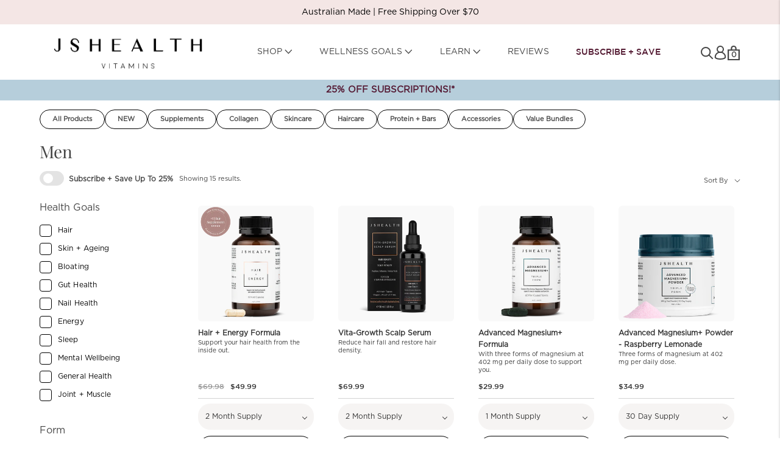

--- FILE ---
content_type: text/html; charset=utf-8
request_url: https://jshealthvitamins.com/collections/men
body_size: 67580
content:


<!doctype html>

<html class="no-js" lang="en">
  <head>
    <script>console.log('collection');</script>
<link rel='preconnect dns-prefetch' href='https://api.config-security.com/' crossorigin />
<link rel='preconnect dns-prefetch' href='https://conf.config-security.com/' crossorigin />
<link rel='preconnect dns-prefetch' href='https://whale.camera/' crossorigin />
<script>
    var newMiniCart = true;
/* >> TriplePixel :: start*/
window.TriplePixelData={TripleName:"jshealth-vitamins.myshopify.com",ver:"2.11",plat:"SHOPIFY",isHeadless:false},function(W,H,A,L,E,_,B,N){function O(U,T,P,H,R){void 0===R&&(R=!1),H=new XMLHttpRequest,P?(H.open("POST",U,!0),H.setRequestHeader("Content-Type","application/json")):H.open("GET",U,!0),H.send(JSON.stringify(P||{})),H.onreadystatechange=function(){4===H.readyState&&200===H.status?(R=H.responseText,U.includes(".txt")?eval(R):P||(N[B]=R)):(299<H.status||H.status<200)&&T&&!R&&(R=!0,O(U,T-1,P))}}if(N=window,!N[H+"sn"]){N[H+"sn"]=1,L=function(){return Date.now().toString(36)+"_"+Math.random().toString(36)};try{A.setItem(H,1+(0|A.getItem(H)||0)),(E=JSON.parse(A.getItem(H+"U")||"[]")).push({u:location.href,r:document.referrer,t:Date.now(),id:L()}),A.setItem(H+"U",JSON.stringify(E))}catch(e){}var i,m,p;A.getItem('"!nC`')||(_=A,A=N,A[H]||(E=A[H]=function(t,e,a){return void 0===a&&(a=[]),"State"==t?E.s:(W=L(),(E._q=E._q||[]).push([W,t,e].concat(a)),W)},E.s="Installed",E._q=[],E.ch=W,B="configSecurityConfModel",N[B]=1,O("https://conf.config-security.com/model",5),i=L(),m=A[atob("c2NyZWVu")],_.setItem("di_pmt_wt",i),p={id:i,action:"profile",avatar:_.getItem("auth-security_rand_salt_"),time:m[atob("d2lkdGg=")]+":"+m[atob("aGVpZ2h0")],host:A.TriplePixelData.TripleName,plat:A.TriplePixelData.plat,url:window.location.href,ref:document.referrer,ver:A.TriplePixelData.ver},O("https://api.config-security.com/event",5,p),O("https://whale.camera/live/dot.txt",5)))}}("","TriplePixel",localStorage);
/* << TriplePixel :: end*/
</script>


<script
    src="https://www.datadoghq-browser-agent.com/us5/v5/datadog-rum.js"
    type="text/javascript">
</script>


<script>
    window.DD_RUM && window.DD_RUM.init({
      clientToken: 'pub8eeceaa09a462b820de4bcf14ae41380',
      applicationId: '75a9ed7a-84a4-4d13-8789-e2dfd4d7a016',
      // `site` refers to the Datadog site parameter of your organization
      // see https://docs.datadoghq.com/getting_started/site/
      site: 'us5.datadoghq.com',
      service: 'shopify-au',
      env: 'prod',
      // Specify a version number to identify the deployed version of your application in Datadog
      // version: '1.0.0',
      sessionSampleRate: 100,
      sessionReplaySampleRate: 20,
      trackUserInteractions: true,
      trackResources: true,
      trackLongTasks: true,
      defaultPrivacyLevel: 'mask-user-input',
    });
</script>

  <meta name="google-site-verification" content="jmTTOtEQmTS-V038VJDhksW10tSZ-6MdOL3mff-vB98" />
   <script type="text/javascript">
    (function(){var name="nostojs";window[name]=window[name]||function(cb){(window[name].q=window[name].q||[]).push(cb);};})();
    </script>
    <script src="https://connect.nosto.com/include/shopify-30023444" async></script>
    <meta charset="utf-8">
    <meta http-equiv="X-UA-Compatible" content="IE=edge,chrome=1">
    <link rel="canonical" href="https://jshealthvitamins.com/collections/men">
    <link rel="alternate" hreflang="en-AU" href="https://jshealthvitamins.com/collections/men">
    <link rel="alternate" hreflang="en-US" href="https://us.jshealthvitamins.com/collections/men">
    <link rel="alternate" hreflang="en-GB" href="https://uk.jshealthvitamins.com/collections/men">
    <link rel="alternate" hreflang="en-ZA" href="https://sa.jshealthvitamins.com/collections/men">
    <link rel="alternate" hreflang="x-default" href="https://jshealthvitamins.com/collections/men">
    <meta name="viewport" content="width=device-width, initial-scale=1.0, height=device-height, minimum-scale=1.0, user-scalable=0">
    <meta name="theme-color" content="">
  <script>
    function lazyLoadScript(src) {
      var e=document.createElement("script");e.type="text/javascript",
      e.async=true,
      e.src=src,
      e.defer = true;
      var t=document.getElementsByTagName("script")[0];
      t.parentNode.insertBefore(e,t);
    };
  </script>
   <link href="https://cdn.jsdelivr.net/npm/bootstrap@5.2.3/dist/css/bootstrap.min.css" rel="stylesheet">
  <!-- PRERENDER CSS -->
  <link rel="preload" as="style" href="//jshealthvitamins.com/cdn/shop/t/517/assets/theme.css?v=158671005209555726091766027644" />
  <link rel="preload" as="style" href="https://use.typekit.net/nkj0nzj.css" />
  <link rel="preload" as="style" href="https://cdnjs.cloudflare.com/ajax/libs/fancybox/3.5.7/jquery.fancybox.css" />
  <link rel="preload" href="https://use.typekit.net/af/88de9e/00000000000000003b9b09e2/27/l?primer=7cdcb44be4a7db8877ffa5c0007b8dd865b3bbc383831fe2ea177f62257a9191&fvd=n4&v=3" as="font" type="font/woff2" crossorigin="anonymous">

    <!-- PRERENDER IMAGES -->

  <link rel="preload" as="image" imagesrc="https://cdn.shopify.com/s/files/1/3002/3444/files/HomeHeader-FEB21.jpg?v=1615961225" imagesizes="100vw">
  <link rel="preload" as="image" imagesrc="https://cdn.shopify.com/s/files/1/3002/3444/files/Subs-home_197562bd-a35b-4a44-b2b3-73cc76f5dd5d.jpg?v=1616128396" imagesizes="100vw">
  <link rel="preload" as="image" imagesrc="https://cdn.shopify.com/s/files/1/3002/3444/files/Web-Banner-2.jpg?v=1616976451" imagesizes="100vw">
  <!-- PRERENDER JS -->

  <link rel="preload" as="script" href="https://cdn.jsdelivr.net/npm/handlebars@latest/dist/handlebars.js" />
  <link rel="preload" as="script" href="https://code.jquery.com/jquery-2.2.4.min.js" />
  <link rel="preload" as="script" href="https://cdnjs.cloudflare.com/ajax/libs/fancybox/3.5.7/jquery.fancybox.js" />
  <link rel="preload" as="script" href="https://modapps.com.au/geolocationredirect/assets/geo/jshealth-vitamins.myshopify.com/main_geo.js" />


 <!-- PRERENDER--  DON'T LOAD THIS SCRIPT ON FRONTPAGE -->
 
  <link rel="preload" as="script" href="https://cdn-swell-assets.yotpo.com/app.v1.0.355.js" />
  <link rel="preload" as="script" href="https://staticw2.yotpo.com/mJtJmwpfhiRzg3szlG9BKpskDJJOc7b2AA2eXBZL/widget.js" />
  <link rel="preload" as="script" href="https://cdn-widget-assets.yotpo.com/widget-referred-friend/app.v0.0.43-2277.js" />
  <link rel="preload" as="style" href="https://staticw2.yotpo.com/mJtJmwpfhiRzg3szlG9BKpskDJJOc7b2AA2eXBZL/widget.css?widget_version=2021-05-18_13-45-45" />
  
<!-- END -->


<!-- PRECONECT-->
  <link rel="preconnect" href="https://use.typekit.net">
  <link rel="preconnect" href="https://stats.g.doubleclick.net">
  <link rel="preconnect" href="https://rec.smartlook.com">
  <link rel="preconnect" href="https://modapps.com.au">
  <link rel="preconnect" href="https://code.jquery.com">
<!-- END -->

<!-- PRECONECT-- DON'T LOAD ON FRONTPAGE-->

<link rel="preconnect" href="https://staticw2.yotpo.com">
<link rel="preconnect" href="https://cdn-widget-assets.yotpo.com">
<link rel="preconnect" href="https://cdn-swell-assets.yotpo.com">

<!-- END -->

<!--  Owl CSS CDN    -->
   
<link rel="stylesheet" href="//jshealthvitamins.com/cdn/shop/t/517/assets/base.css?v=114279862116446036961768945397" />
<link rel="stylesheet" href="//jshealthvitamins.com/cdn/shop/t/517/assets/style.css?v=151859081742618693461766027728" />


<!-- Added by AVADA SEO Suite -->




<!-- /Added by AVADA SEO Suite -->    <link rel="stylesheet" href="https://use.typekit.net/nkj0nzj.css" />

<title>
      Mens Vitamins – JSHealth Vitamins Aus
</title><link rel="shortcut icon" href="//jshealthvitamins.com/cdn/shop/files/js-monogram-2_32x32.png?v=1709514874" type="image/png"><meta property="og:type" content="website">
  <meta property="og:title" content="Men">
  <meta property="og:image" content="http://jshealthvitamins.com/cdn/shop/files/2026-Badge-no1-AUS_3_grande.png?v=1764820938">
  <meta property="og:image:secure_url" content="https://jshealthvitamins.com/cdn/shop/files/2026-Badge-no1-AUS_3_grande.png?v=1764820938"><meta property="og:url" content="https://jshealthvitamins.com/collections/men">
<meta property="og:site_name" content="JSHealth Vitamins Aus"><meta name="twitter:card" content="summary"><meta name="twitter:title" content="Men">
  <meta name="twitter:description" content="">
  <meta name="twitter:image" content="https://jshealthvitamins.com/cdn/shop/files/2026-Badge-no1-AUS_3_600x600_crop_center.png?v=1764820938">

 
    <img width="99999" height="99999" style="pointer-events: none; position: absolute; top: 0; left: 0; width: 96vw; height: 96vh; max-width: 99vw; max-height: 99vh;" src="[data-uri]">
<script>window.performance && window.performance.mark && window.performance.mark('shopify.content_for_header.start');</script><meta name="facebook-domain-verification" content="9lutng92k8lhmiisetxb6lx2wogwme">
<meta id="shopify-digital-wallet" name="shopify-digital-wallet" content="/30023444/digital_wallets/dialog">
<meta name="shopify-checkout-api-token" content="044265907722a97352639930c6751731">
<meta id="in-context-paypal-metadata" data-shop-id="30023444" data-venmo-supported="false" data-environment="production" data-locale="en_US" data-paypal-v4="true" data-currency="AUD">
<link rel="alternate" type="application/atom+xml" title="Feed" href="/collections/men.atom" />
<link rel="alternate" type="application/json+oembed" href="https://jshealthvitamins.com/collections/men.oembed">
<script async="async" src="/checkouts/internal/preloads.js?locale=en-AU"></script>
<link rel="preconnect" href="https://shop.app" crossorigin="anonymous">
<script async="async" data-src="https://shop.app/checkouts/internal/preloads.js?locale=en-AU&shop_id=30023444" crossorigin="anonymous"></script>
<script id="apple-pay-shop-capabilities" type="application/json">{"shopId":30023444,"countryCode":"AU","currencyCode":"AUD","merchantCapabilities":["supports3DS"],"merchantId":"gid:\/\/shopify\/Shop\/30023444","merchantName":"JSHealth Vitamins Aus","requiredBillingContactFields":["postalAddress","email","phone"],"requiredShippingContactFields":["postalAddress","email","phone"],"shippingType":"shipping","supportedNetworks":["visa","masterCard","amex","jcb"],"total":{"type":"pending","label":"JSHealth Vitamins Aus","amount":"1.00"},"shopifyPaymentsEnabled":true,"supportsSubscriptions":true}</script>
<script id="shopify-features" type="application/json">{"accessToken":"044265907722a97352639930c6751731","betas":["rich-media-storefront-analytics"],"domain":"jshealthvitamins.com","predictiveSearch":true,"shopId":30023444,"locale":"en"}</script>
<script>var Shopify = Shopify || {};
Shopify.shop = "jshealth-vitamins.myshopify.com";
Shopify.locale = "en";
Shopify.currency = {"active":"AUD","rate":"1.0"};
Shopify.country = "AU";
Shopify.theme = {"name":"AU-SUBSCRIPTION-2025","id":128230031432,"schema_name":"Prestige","schema_version":"4.4.5","theme_store_id":null,"role":"main"};
Shopify.theme.handle = "null";
Shopify.theme.style = {"id":null,"handle":null};
Shopify.cdnHost = "jshealthvitamins.com/cdn";
Shopify.routes = Shopify.routes || {};
Shopify.routes.root = "/";</script>
<script type="module">!function(o){(o.Shopify=o.Shopify||{}).modules=!0}(window);</script>
<script>!function(o){function n(){var o=[];function n(){o.push(Array.prototype.slice.apply(arguments))}return n.q=o,n}var t=o.Shopify=o.Shopify||{};t.loadFeatures=n(),t.autoloadFeatures=n()}(window);</script>
<script>
  window.ShopifyPay = window.ShopifyPay || {};
  window.ShopifyPay.apiHost = "shop.app\/pay";
  window.ShopifyPay.redirectState = null;
</script>
<script id="shop-js-analytics" type="application/json">{"pageType":"collection"}</script>
<script defer="defer" async type="module" data-src="//jshealthvitamins.com/cdn/shopifycloud/shop-js/modules/v2/client.init-shop-cart-sync_BdyHc3Nr.en.esm.js"></script>
<script defer="defer" async type="module" data-src="//jshealthvitamins.com/cdn/shopifycloud/shop-js/modules/v2/chunk.common_Daul8nwZ.esm.js"></script>
<script type="module">
  await import("//jshealthvitamins.com/cdn/shopifycloud/shop-js/modules/v2/client.init-shop-cart-sync_BdyHc3Nr.en.esm.js");
await import("//jshealthvitamins.com/cdn/shopifycloud/shop-js/modules/v2/chunk.common_Daul8nwZ.esm.js");

  window.Shopify.SignInWithShop?.initShopCartSync?.({"fedCMEnabled":true,"windoidEnabled":true});

</script>
<script>
  window.Shopify = window.Shopify || {};
  if (!window.Shopify.featureAssets) window.Shopify.featureAssets = {};
  window.Shopify.featureAssets['shop-js'] = {"shop-cart-sync":["modules/v2/client.shop-cart-sync_QYOiDySF.en.esm.js","modules/v2/chunk.common_Daul8nwZ.esm.js"],"init-fed-cm":["modules/v2/client.init-fed-cm_DchLp9rc.en.esm.js","modules/v2/chunk.common_Daul8nwZ.esm.js"],"shop-button":["modules/v2/client.shop-button_OV7bAJc5.en.esm.js","modules/v2/chunk.common_Daul8nwZ.esm.js"],"init-windoid":["modules/v2/client.init-windoid_DwxFKQ8e.en.esm.js","modules/v2/chunk.common_Daul8nwZ.esm.js"],"shop-cash-offers":["modules/v2/client.shop-cash-offers_DWtL6Bq3.en.esm.js","modules/v2/chunk.common_Daul8nwZ.esm.js","modules/v2/chunk.modal_CQq8HTM6.esm.js"],"shop-toast-manager":["modules/v2/client.shop-toast-manager_CX9r1SjA.en.esm.js","modules/v2/chunk.common_Daul8nwZ.esm.js"],"init-shop-email-lookup-coordinator":["modules/v2/client.init-shop-email-lookup-coordinator_UhKnw74l.en.esm.js","modules/v2/chunk.common_Daul8nwZ.esm.js"],"pay-button":["modules/v2/client.pay-button_DzxNnLDY.en.esm.js","modules/v2/chunk.common_Daul8nwZ.esm.js"],"avatar":["modules/v2/client.avatar_BTnouDA3.en.esm.js"],"init-shop-cart-sync":["modules/v2/client.init-shop-cart-sync_BdyHc3Nr.en.esm.js","modules/v2/chunk.common_Daul8nwZ.esm.js"],"shop-login-button":["modules/v2/client.shop-login-button_D8B466_1.en.esm.js","modules/v2/chunk.common_Daul8nwZ.esm.js","modules/v2/chunk.modal_CQq8HTM6.esm.js"],"init-customer-accounts-sign-up":["modules/v2/client.init-customer-accounts-sign-up_C8fpPm4i.en.esm.js","modules/v2/client.shop-login-button_D8B466_1.en.esm.js","modules/v2/chunk.common_Daul8nwZ.esm.js","modules/v2/chunk.modal_CQq8HTM6.esm.js"],"init-shop-for-new-customer-accounts":["modules/v2/client.init-shop-for-new-customer-accounts_CVTO0Ztu.en.esm.js","modules/v2/client.shop-login-button_D8B466_1.en.esm.js","modules/v2/chunk.common_Daul8nwZ.esm.js","modules/v2/chunk.modal_CQq8HTM6.esm.js"],"init-customer-accounts":["modules/v2/client.init-customer-accounts_dRgKMfrE.en.esm.js","modules/v2/client.shop-login-button_D8B466_1.en.esm.js","modules/v2/chunk.common_Daul8nwZ.esm.js","modules/v2/chunk.modal_CQq8HTM6.esm.js"],"shop-follow-button":["modules/v2/client.shop-follow-button_CkZpjEct.en.esm.js","modules/v2/chunk.common_Daul8nwZ.esm.js","modules/v2/chunk.modal_CQq8HTM6.esm.js"],"lead-capture":["modules/v2/client.lead-capture_BntHBhfp.en.esm.js","modules/v2/chunk.common_Daul8nwZ.esm.js","modules/v2/chunk.modal_CQq8HTM6.esm.js"],"checkout-modal":["modules/v2/client.checkout-modal_CfxcYbTm.en.esm.js","modules/v2/chunk.common_Daul8nwZ.esm.js","modules/v2/chunk.modal_CQq8HTM6.esm.js"],"shop-login":["modules/v2/client.shop-login_Da4GZ2H6.en.esm.js","modules/v2/chunk.common_Daul8nwZ.esm.js","modules/v2/chunk.modal_CQq8HTM6.esm.js"],"payment-terms":["modules/v2/client.payment-terms_MV4M3zvL.en.esm.js","modules/v2/chunk.common_Daul8nwZ.esm.js","modules/v2/chunk.modal_CQq8HTM6.esm.js"]};
</script>
<script>(function() {
  var isLoaded = false;
  function asyncLoad() {
    if (isLoaded) return;
    isLoaded = true;
    var urls = ["https:\/\/cdn-loyalty.yotpo.com\/loader\/Xo5ZDckDjjjIc3xdJKTz9g.js?shop=jshealth-vitamins.myshopify.com","https:\/\/d18eg7dreypte5.cloudfront.net\/scripts\/integrations\/subscription.js?shop=jshealth-vitamins.myshopify.com","https:\/\/instafeed.nfcube.com\/cdn\/d6506b9956139ee1d7fd54f2556ffe8d.js?shop=jshealth-vitamins.myshopify.com","https:\/\/static.rechargecdn.com\/assets\/js\/widget.min.js?shop=jshealth-vitamins.myshopify.com","https:\/\/static.rechargecdn.com\/assets\/js\/widget.min.js?shop=jshealth-vitamins.myshopify.com","https:\/\/cdn.506.io\/eg\/script.js?shop=jshealth-vitamins.myshopify.com","\/\/staticw2.yotpo.com\/mJtJmwpfhiRzg3szlG9BKpskDJJOc7b2AA2eXBZL\/widget.js?shop=jshealth-vitamins.myshopify.com","https:\/\/d18eg7dreypte5.cloudfront.net\/browse-abandonment\/smsbump_timer.js?shop=jshealth-vitamins.myshopify.com","https:\/\/intg.snapchat.com\/shopify\/shopify-scevent-init.js?id=3fde7b1e-0f90-4c70-bf64-36f9200614bc\u0026shop=jshealth-vitamins.myshopify.com","https:\/\/load.fomo.com\/api\/v1\/nGLXgNr2EOfWgUvvvvJ04Q\/load.js?shop=jshealth-vitamins.myshopify.com","https:\/\/app.octaneai.com\/b2aosblqjipzcrzf\/shopify.js?x=eMX441LwitSP3iDa\u0026shop=jshealth-vitamins.myshopify.com","\/\/sfo2.digitaloceanspaces.com\/woohoo\/public\/script\/30835\/script.js?1759280214\u0026shop=jshealth-vitamins.myshopify.com","https:\/\/superfiliate-cdn.com\/storefront.js?shop=jshealth-vitamins.myshopify.com","https:\/\/searchanise-ef84.kxcdn.com\/widgets\/shopify\/init.js?a=8t0E2X4X6T\u0026shop=jshealth-vitamins.myshopify.com","https:\/\/cdn.pushowl.com\/latest\/sdks\/pushowl-shopify.js?subdomain=jshealth-vitamins\u0026environment=production\u0026guid=0b09738d-e13c-4d2b-a5d5-e1e11e66ad73\u0026shop=jshealth-vitamins.myshopify.com"];
    for (var i = 0; i < urls.length; i++) {
      var s = document.createElement('script');
      s.type = 'text/javascript';
      s.async = true;
      s.src = urls[i];
      var x = document.getElementsByTagName('script')[0];
      x.parentNode.insertBefore(s, x);
    }
  };
  document.addEventListener('asyncLazyLoad',function(event){asyncLoad();});if(window.attachEvent) {
    window.attachEvent('onload', function(){});
  } else {
    window.addEventListener('load', function(){}, false);
  }
})();</script>
<script id="__st">var __st={"a":30023444,"offset":39600,"reqid":"0fbbbf9f-bcef-4c43-8237-02ac17967fc1-1768978378","pageurl":"jshealthvitamins.com\/collections\/men","u":"d5a4d28cadac","p":"collection","rtyp":"collection","rid":269325926472};</script>
<script>window.ShopifyPaypalV4VisibilityTracking = true;</script>
<script id="captcha-bootstrap">!function(){'use strict';const t='contact',e='account',n='new_comment',o=[[t,t],['blogs',n],['comments',n],[t,'customer']],c=[[e,'customer_login'],[e,'guest_login'],[e,'recover_customer_password'],[e,'create_customer']],r=t=>t.map((([t,e])=>`form[action*='/${t}']:not([data-nocaptcha='true']) input[name='form_type'][value='${e}']`)).join(','),a=t=>()=>t?[...document.querySelectorAll(t)].map((t=>t.form)):[];function s(){const t=[...o],e=r(t);return a(e)}const i='password',u='form_key',d=['recaptcha-v3-token','g-recaptcha-response','h-captcha-response',i],f=()=>{try{return window.sessionStorage}catch{return}},m='__shopify_v',_=t=>t.elements[u];function p(t,e,n=!1){try{const o=window.sessionStorage,c=JSON.parse(o.getItem(e)),{data:r}=function(t){const{data:e,action:n}=t;return t[m]||n?{data:e,action:n}:{data:t,action:n}}(c);for(const[e,n]of Object.entries(r))t.elements[e]&&(t.elements[e].value=n);n&&o.removeItem(e)}catch(o){console.error('form repopulation failed',{error:o})}}const l='form_type',E='cptcha';function T(t){t.dataset[E]=!0}const w=window,h=w.document,L='Shopify',v='ce_forms',y='captcha';let A=!1;((t,e)=>{const n=(g='f06e6c50-85a8-45c8-87d0-21a2b65856fe',I='https://cdn.shopify.com/shopifycloud/storefront-forms-hcaptcha/ce_storefront_forms_captcha_hcaptcha.v1.5.2.iife.js',D={infoText:'Protected by hCaptcha',privacyText:'Privacy',termsText:'Terms'},(t,e,n)=>{const o=w[L][v],c=o.bindForm;if(c)return c(t,g,e,D).then(n);var r;o.q.push([[t,g,e,D],n]),r=I,A||(h.body.append(Object.assign(h.createElement('script'),{id:'captcha-provider',async:!0,src:r})),A=!0)});var g,I,D;w[L]=w[L]||{},w[L][v]=w[L][v]||{},w[L][v].q=[],w[L][y]=w[L][y]||{},w[L][y].protect=function(t,e){n(t,void 0,e),T(t)},Object.freeze(w[L][y]),function(t,e,n,w,h,L){const[v,y,A,g]=function(t,e,n){const i=e?o:[],u=t?c:[],d=[...i,...u],f=r(d),m=r(i),_=r(d.filter((([t,e])=>n.includes(e))));return[a(f),a(m),a(_),s()]}(w,h,L),I=t=>{const e=t.target;return e instanceof HTMLFormElement?e:e&&e.form},D=t=>v().includes(t);t.addEventListener('submit',(t=>{const e=I(t);if(!e)return;const n=D(e)&&!e.dataset.hcaptchaBound&&!e.dataset.recaptchaBound,o=_(e),c=g().includes(e)&&(!o||!o.value);(n||c)&&t.preventDefault(),c&&!n&&(function(t){try{if(!f())return;!function(t){const e=f();if(!e)return;const n=_(t);if(!n)return;const o=n.value;o&&e.removeItem(o)}(t);const e=Array.from(Array(32),(()=>Math.random().toString(36)[2])).join('');!function(t,e){_(t)||t.append(Object.assign(document.createElement('input'),{type:'hidden',name:u})),t.elements[u].value=e}(t,e),function(t,e){const n=f();if(!n)return;const o=[...t.querySelectorAll(`input[type='${i}']`)].map((({name:t})=>t)),c=[...d,...o],r={};for(const[a,s]of new FormData(t).entries())c.includes(a)||(r[a]=s);n.setItem(e,JSON.stringify({[m]:1,action:t.action,data:r}))}(t,e)}catch(e){console.error('failed to persist form',e)}}(e),e.submit())}));const S=(t,e)=>{t&&!t.dataset[E]&&(n(t,e.some((e=>e===t))),T(t))};for(const o of['focusin','change'])t.addEventListener(o,(t=>{const e=I(t);D(e)&&S(e,y())}));const B=e.get('form_key'),M=e.get(l),P=B&&M;t.addEventListener('DOMContentLoaded',(()=>{const t=y();if(P)for(const e of t)e.elements[l].value===M&&p(e,B);[...new Set([...A(),...v().filter((t=>'true'===t.dataset.shopifyCaptcha))])].forEach((e=>S(e,t)))}))}(h,new URLSearchParams(w.location.search),n,t,e,['guest_login'])})(!0,!0)}();</script>
<script integrity="sha256-4kQ18oKyAcykRKYeNunJcIwy7WH5gtpwJnB7kiuLZ1E=" data-source-attribution="shopify.loadfeatures" defer="defer" data-src="//jshealthvitamins.com/cdn/shopifycloud/storefront/assets/storefront/load_feature-a0a9edcb.js" crossorigin="anonymous"></script>
<script crossorigin="anonymous" defer="defer" data-src="//jshealthvitamins.com/cdn/shopifycloud/storefront/assets/shopify_pay/storefront-65b4c6d7.js?v=20250812"></script>
<script data-source-attribution="shopify.dynamic_checkout.dynamic.init">var Shopify=Shopify||{};Shopify.PaymentButton=Shopify.PaymentButton||{isStorefrontPortableWallets:!0,init:function(){window.Shopify.PaymentButton.init=function(){};var t=document.createElement("script");t.data-src="https://jshealthvitamins.com/cdn/shopifycloud/portable-wallets/latest/portable-wallets.en.js",t.type="module",document.head.appendChild(t)}};
</script>
<script data-source-attribution="shopify.dynamic_checkout.buyer_consent">
  function portableWalletsHideBuyerConsent(e){var t=document.getElementById("shopify-buyer-consent"),n=document.getElementById("shopify-subscription-policy-button");t&&n&&(t.classList.add("hidden"),t.setAttribute("aria-hidden","true"),n.removeEventListener("click",e))}function portableWalletsShowBuyerConsent(e){var t=document.getElementById("shopify-buyer-consent"),n=document.getElementById("shopify-subscription-policy-button");t&&n&&(t.classList.remove("hidden"),t.removeAttribute("aria-hidden"),n.addEventListener("click",e))}window.Shopify?.PaymentButton&&(window.Shopify.PaymentButton.hideBuyerConsent=portableWalletsHideBuyerConsent,window.Shopify.PaymentButton.showBuyerConsent=portableWalletsShowBuyerConsent);
</script>
<script data-source-attribution="shopify.dynamic_checkout.cart.bootstrap">document.addEventListener("DOMContentLoaded",(function(){function t(){return document.querySelector("shopify-accelerated-checkout-cart, shopify-accelerated-checkout")}if(t())Shopify.PaymentButton.init();else{new MutationObserver((function(e,n){t()&&(Shopify.PaymentButton.init(),n.disconnect())})).observe(document.body,{childList:!0,subtree:!0})}}));
</script>
<link id="shopify-accelerated-checkout-styles" rel="stylesheet" media="screen" href="https://jshealthvitamins.com/cdn/shopifycloud/portable-wallets/latest/accelerated-checkout-backwards-compat.css" crossorigin="anonymous">
<style id="shopify-accelerated-checkout-cart">
        #shopify-buyer-consent {
  margin-top: 1em;
  display: inline-block;
  width: 100%;
}

#shopify-buyer-consent.hidden {
  display: none;
}

#shopify-subscription-policy-button {
  background: none;
  border: none;
  padding: 0;
  text-decoration: underline;
  font-size: inherit;
  cursor: pointer;
}

#shopify-subscription-policy-button::before {
  box-shadow: none;
}

      </style>

<script>window.performance && window.performance.mark && window.performance.mark('shopify.content_for_header.end');</script>

    <link rel="stylesheet" href="//jshealthvitamins.com/cdn/shop/t/517/assets/theme.css?v=158671005209555726091766027644" />

<!-- CSS-->
    <link rel="stylesheet" href="//jshealthvitamins.com/cdn/shop/t/517/assets/live.css?v=93586016921830630821766027586" />
    <link href="//jshealthvitamins.com/cdn/shop/t/517/assets/fonts.css?v=165391612426935938121766027549" rel="stylesheet" type="text/css" media="all" />
    <link href="//jshealthvitamins.com/cdn/shop/t/517/assets/modal-video.min.css?v=22396616898338699711766027594" rel="stylesheet" type="text/css" media="all" />
    <link href="//jshealthvitamins.com/cdn/shop/t/517/assets/owl.carousel.css?v=63000697948933508741766027612" rel="stylesheet" type="text/css" media="all" />
	  <link href="//jshealthvitamins.com/cdn/shop/t/517/assets/custom.css?v=11971876902949751071766027539" rel="stylesheet" type="text/css" media="all" />
      <link href="//jshealthvitamins.com/cdn/shop/t/517/assets/custom-new.css?v=18636129921150577831766027538" rel="stylesheet" type="text/css" media="all" />

    <link href="//jshealthvitamins.com/cdn/shop/t/517/assets/product.css?v=15996789136957811171766027620" rel="stylesheet" type="text/css" media="all" />
	  <link href="//jshealthvitamins.com/cdn/shop/t/517/assets/product-carousel.css?v=1815347954256162741766027619" rel="stylesheet" type="text/css" media="all" />
	  <link href="//jshealthvitamins.com/cdn/shop/t/517/assets/kokemerge.css?v=43094945847813541741766027582" rel="stylesheet" type="text/css" media="all" />
    <link href="//jshealthvitamins.com/cdn/shop/t/517/assets/update.css?v=92939477947178358691766027649" rel="stylesheet" type="text/css" media="all" />

      
          <link href="//jshealthvitamins.com/cdn/shop/t/517/assets/product-rusia.css?v=100786494575582350471766027619" rel="stylesheet" type="text/css" media="all" />
      
	  <link href="//jshealthvitamins.com/cdn/shop/t/517/assets/tooltipster.bundle.css?v=72069562691491600801766027648" rel="stylesheet" type="text/css" media="all" />
    <link href="//jshealthvitamins.com/cdn/shop/t/517/assets/new-update.css?v=25765941832050748811766027599" rel="stylesheet" type="text/css" media="all" />
    <link href="//jshealthvitamins.com/cdn/shop/t/517/assets/about.css?v=118440285720756478741766027483" rel="stylesheet" type="text/css" media="all" />
    
      <link href="//jshealthvitamins.com/cdn/shop/t/517/assets/science.css?v=120028374527342906501766027627" rel="stylesheet" type="text/css" media="all" />
    
<!-- END-->

<!-- CSS-- DON'T LOAD THIS SCRIPT ON FRONTPAGE -->

	  <link href="//jshealthvitamins.com/cdn/shop/t/517/assets/yotpo-reviews.css?v=97651378522411352461766027657" rel="stylesheet" type="text/css" media="all" />
    <link href="//jshealthvitamins.com/cdn/shop/t/517/assets/share-your-form.css?v=177600507794785469491766027631" rel="stylesheet" type="text/css" media="all" />
    <link href="//jshealthvitamins.com/cdn/shop/t/517/assets/aos.css?v=171440860698160758581766027487" rel="stylesheet" type="text/css" media="all" />
    <link href="//jshealthvitamins.com/cdn/shop/t/517/assets/landing.css?v=101059645136201611291766027584" rel="stylesheet" type="text/css" media="all" />


<script src="https://cdn.jsdelivr.net/npm/bootstrap@5.2.3/dist/js/bootstrap.bundle.min.js"></script>







<!-- END -->

    <script>
      // This allows to expose several variables to the global scope, to be used in scripts
      window.theme = {
        template: "collection",
        localeRootUrl: '',
        shopCurrency: "AUD",
        moneyFormat: "\u003cspan class=money\u003e${{amount}}\u003c\/span\u003e",
        moneyWithCurrencyFormat: "\u003cspan class=money\u003e${{amount}} AUD\u003c\/span\u003e",
        useNativeMultiCurrency: false,
        currencyConversionEnabled: false,
        currencyConversionMoneyFormat: "money_format",
        currencyConversionRoundAmounts: true,
        productImageSize: "natural",
        searchMode: "product,article",
        showPageTransition: false,
        showElementStaggering: false,
        showImageZooming: false
      };
      window.languages = {
        cartAddNote: "Add Order Note",
        cartEditNote: "Edit Order Note",
        productImageLoadingError: "This image could not be loaded. Please try to reload the page.",
        productFormAddToCart: "Add to Bag",
        productFormUnavailable: "Sold Out",
        productFormSoldOut: "Sold Out",
        shippingEstimatorOneResult: "1 option available:",
        shippingEstimatorMoreResults: "{{count}} options available:",
        shippingEstimatorNoResults: "No shipping could be found"
      };

      window.lazySizesConfig = {
        loadHidden: false,
        hFac: 0.5,
        expFactor: 2,
        ricTimeout: 150,
        lazyClass: 'Image--lazyLoad',
        loadingClass: 'Image--lazyLoading',
        loadedClass: 'Image--lazyLoaded'
      };

      document.documentElement.className = document.documentElement.className.replace('no-js', 'js');
      document.documentElement.style.setProperty('--window-height', window.innerHeight + 'px');

      // We do a quick detection of some features (we could use Modernizr but for so little...)
      (function() {
        document.documentElement.className += ((window.CSS && window.CSS.supports('(position: sticky) or (position: -webkit-sticky)')) ? ' supports-sticky' : ' no-supports-sticky');
        document.documentElement.className += (window.matchMedia('(-moz-touch-enabled: 1), (hover: none)')).matches ? ' no-supports-hover' : ' supports-hover';
      }());

      (function () {
        window.onpageshow = function(event) {
          if (event.persisted) {
            window.location.reload();
          }
        };
      })();
    </script>


<!-- JS-->


    <script src="//jshealthvitamins.com/cdn/shop/t/517/assets/lazysizes.min.js?v=174358363404432586981766027585" async></script>
	  <script src="//jshealthvitamins.com/cdn/shop/t/517/assets/jquery-2.2.4.min.js?v=28577836119606976961766027578"></script>
    <script src="//jshealthvitamins.com/cdn/shopifycloud/storefront/assets/themes_support/api.jquery-7ab1a3a4.js" type="text/javascript"></script>
    <script src="//jshealthvitamins.com/cdn/shop/t/517/assets/libs.min.js?v=88466822118989791001766027585" defer></script>
    <script src="//jshealthvitamins.com/cdn/shop/t/517/assets/theme.js?v=31764106416796168411766027645" defer></script>


    <script src="//jshealthvitamins.com/cdn/shop/t/517/assets/owl.carousel.js?v=161174658434849264971766027613" defer></script>
    <script src="//jshealthvitamins.com/cdn/shop/t/517/assets/custom.js?v=59600694995336148511766027539" defer></script>
      <script src="//jshealthvitamins.com/cdn/shop/t/517/assets/theme-custom.js?v=11355738399241563271766027643" defer></script>
    <script src="//jshealthvitamins.com/cdn/shop/t/517/assets/update.js?v=178629448361072719501766027650" defer></script>
    <script src="//jshealthvitamins.com/cdn/shop/t/517/assets/aos.js?v=146123878477799097641766027488" defer></script>
    <script src="//jshealthvitamins.com/cdn/shop/t/517/assets/jquery-modal-video.min.js?v=6806550891155163221766027579" defer></script>


<!-- END-->


<script src="//jshealthvitamins.com/cdn/shop/t/517/assets/tooltipster.bundle.js?v=162274241392210313741766027648" defer></script>
<script src="//jshealthvitamins.com/cdn/shop/t/517/assets/live.js?v=53919983681767504371766027587" defer></script>
<script src="//jshealthvitamins.com/cdn/shop/t/517/assets/matchheight.js?v=3038393011361761271766027592" defer></script>



    <!--<script src="https://cdnjs.cloudflare.com/ajax/libs/waypoints/4.0.1/jquery.waypoints.min.js"></script>
    <script src="//jshealthvitamins.com/cdn/shop/t/517/assets/jquery.counterup.min.js?v=145320355598846573061766027579" defer></script> -->
    <!--<script src="//jshealthvitamins.com/cdn/shop/t/517/assets/jquery.events.swipe.js?v=112809516337337264621766027580" defer></script> -->
    <!--<script src="//jshealthvitamins.com/cdn/shop/t/517/assets/jquery-2.1.4.min.js?v=130104" defer="defer"></script> -->

<!-- IF AND ICLUDE-->
    <script src="//jshealthvitamins.com/cdn/shop/t/517/assets/ajaxinfinite.js?v=181828549992091285671766027487" defer></script>
<script src="//jshealthvitamins.com/cdn/shop/t/517/assets/owl.carousel.min.js?v=161174658434849264971766027614"></script>

    

    <!-- LOCATION POPUP SCRIPTS -->

    <!-- /END LOCATION POPUP SCRIPTS -->

    

    

    

  
      


    <script src="//staticw2.yotpo.com/mJtJmwpfhiRzg3szlG9BKpskDJJOc7b2AA2eXBZL/widget.js"></script>

<!-- IF AND ICLUDE END-->


<script>
		!function (w, d, t) {
		  w.TiktokAnalyticsObject=t;var ttq=w[t]=w[t]||[];ttq.methods=["page","track","identify","instances","debug","on","off","once","ready","alias","group","enableCookie","disableCookie"],ttq.setAndDefer=function(t,e){t[e]=function(){t.push([e].concat(Array.prototype.slice.call(arguments,0)))}};for(var i=0;i<ttq.methods.length;i++)ttq.setAndDefer(ttq,ttq.methods[i]);ttq.instance=function(t){for(var e=ttq._i[t]||[],n=0;n<ttq.methods.length;n++)ttq.setAndDefer(e,ttq.methods[n]);return e},ttq.load=function(e,n){var i="https://analytics.tiktok.com/i18n/pixel/events.js";ttq._i=ttq._i||{},ttq._i[e]=[],ttq._i[e]._u=i,ttq._t=ttq._t||{},ttq._t[e]=+new Date,ttq._o=ttq._o||{},ttq._o[e]=n||{};var o=document.createElement("script");o.type="text/javascript",o.async=!0,o.src=i+"?sdkid="+e+"&lib="+t;var a=document.getElementsByTagName("script")[0];a.parentNode.insertBefore(o,a)};

		  ttq.load('C3R63QK5HQ61EDM1HN7G');
		  ttq.page();
		}(window, document, 'ttq');
</script>

<!-- DON'T LOAD THIS SCRIPT ON FRONTPAGE -->

<script type='text/javascript'>
  window.smartlook||(function(d) {
    var o=smartlook=function(){ o.api.push(arguments)},h=d.getElementsByTagName('head')[0];
    var c=d.createElement('script');o.api=new Array();c.async=true;c.type='text/javascript';
    c.charset='utf-8';c.src='https://rec.smartlook.com/recorder.js';h.appendChild(c);
    })(document);
    smartlook('init', 'fc64150bccebcc7057914a70bb105e2705cdc033');
</script>

<!-- END -->

<script data-obct type="text/javascript">
  /** DO NOT MODIFY THIS CODE**/
  !function(_window, _document) {
    var OB_ADV_ID='00759e64e208b6e1d18c1aea50a2783423';
    if (_window.obApi) {var toArray = function(object) {return Object.prototype.toString.call(object) === '[object Array]' ? object : [object];};_window.obApi.marketerId = toArray(_window.obApi.marketerId).concat(toArray(OB_ADV_ID));return;}
    var api = _window.obApi = function() {api.dispatch ? api.dispatch.apply(api, arguments) : api.queue.push(arguments);};api.version = '1.1';api.loaded = true;api.marketerId = OB_ADV_ID;api.queue = [];var tag = _document.createElement('script');tag.async = true;tag.src = '//amplify.outbrain.com/cp/obtp.js';tag.type = 'text/javascript';var script = _document.getElementsByTagName('script')[0];script.parentNode.insertBefore(tag, script);}(window, document);
obApi('track', 'PAGE_VIEW');
</script>

<!-- DON'T LOAD THIS SCRIPT ON FRONTPAGE -->

<!-- Begin Pinterest Tag -->
<script>
!function(e){if(!window.pintrk){window.pintrk=function()
{window.pintrk.queue.push(Array.prototype.slice.call(arguments))};var
n=window.pintrk;n.queue=[],n.version="3.0";var
t=document.createElement("script");t.async=!0,t.src=e;var
r=document.getElementsByTagName("script")[0];r.parentNode.insertBefore(t,r)}}
("https://s.pinimg.com/ct/core.js");

pintrk('load','2613303773034', { em: '', });
pintrk('page');
</script>

<!-- END -->


<script>
/*addtocart event*/
function pinATC() {
if (document.querySelectorAll('#AddToCart-product-template')) {
var ATCbutton = document.querySelectorAll('#AddToCart-product-template');
for (var i = 0; i < ATCbutton.length; i++) {
ATCbutton[i].addEventListener('click', function () {
pintrk('track', 'addtocart',{
np: 'generator',
line_items: [{
product_id: '', /* Replace w/ correct product_id variable */
}]
})})}}}

document.readyState == 'complete' ? pinATC() : window.addEventListener('load', pinATC);

/*pagevisit event*/
function pinPV(){
(/jshealthvitamins.com\//.test(location.host + location.pathname) == true) && pintrk('track', 'pagevisit',{
np: 'generator',
line_items: [{
  product_id: '', /* Replace w/ correct product_id variable */
}]
})}
document.readyState == 'complete' ? pinPV() : window.addEventListener('load', pinPV);


</script>


  <!-- "snippets/shogun-head.liquid" was not rendered, the associated app was uninstalled -->
  <!-- <script>(function(d){var e=d.createElement('script');e.src='https://td.yieldify.com/yieldify/code.js?w_uuid=687dae14-f6c9-4870-9113-11bbc0e3bcb0&k=1&loca='+window.location.href;e.async=true;d.getElementsByTagName('head')[0].appendChild(e);}(document));</script> -->


<!-- Taboola Pixel Code -->

<script type='text/javascript'>
  window._tfa = window._tfa || [];
  window._tfa.push({notify: 'event', name: 'page_view', id: 1366183});
  !function (t, f, a, x) {
         if (!document.getElementById(x)) {
            t.async = 1;t.src = a;t.id=x;f.parentNode.insertBefore(t, f);
         }
  }(document.createElement('script'),
  document.getElementsByTagName('script')[0],
  '//cdn.taboola.com/libtrc/unip/1366183/tfa.js',
  'tb_tfa_script');
</script>

<!-- End of Taboola Pixel Code -->

<meta name="facebook-domain-verification" content="8sm33f58no5rsehxp7tvqwpdcmop5y" />


  <script data-src="https://cdn-widgetsrepository.yotpo.com/v1/loader/Xo5ZDckDjjjIc3xdJKTz9g" async></script>


  <script defer type="text/javascript" src="https://static.rechargecdn.com/assets/js/widget.min.js?shop=jshealth-vitamins.myshopify.com"></script>
    <!--  Owl JS CDN    -->

    
      <script src="https://cdn.jsdelivr.net/npm/handlebars@latest/dist/handlebars.js"></script>
    <script src="//cdn.shopify.com/s/javascripts/currencies.js" defer></script>
<script src="https://polyfill-fastly.net/v3/polyfill.min.js?unknown=polyfill&features=fetch,Element.prototype.closest,Element.prototype.remove,Element.prototype.classList,Array.prototype.includes,Array.prototype.fill,Object.assign,CustomEvent,IntersectionObserver,IntersectionObserverEntry,URL" defer></script>
<script src="https://unpkg.com/flickity@2/dist/flickity.pkgd.min.js"></script>
 <script src="https://cdnjs.cloudflare.com/ajax/libs/fancybox/3.5.7/jquery.fancybox.js"></script>
    <link rel="stylesheet" href="https://cdnjs.cloudflare.com/ajax/libs/fancybox/3.5.7/jquery.fancybox.css" integrity="sha256-P8k8w/LewmGk29Zwz89HahX3Wda5Bm8wu2XkCC0DL9s=" crossorigin="anonymous" />
          <script src="https://cdnjs.cloudflare.com/ajax/libs/slick-carousel/1.6.0/slick.js" defer></script>
    <script src="https://code.createjs.com/createjs-2015.11.26.min.js" defer></script>
    

    <script src="https://cdn-widgetsrepository.yotpo.com/v1/loader/Xo5ZDckDjjjIc3xdJKTz9g" async></script>



  <!--script>
    GorgiasChat.init().then(function() {
        GorgiasChat.hidePoweredBy(true)
    })
  </script-->

  <script async src="https://assets.apphero.co/script_tags/576688_793170.js"></script><script async src="https://assets.apphero.co/script_tags/72787_930818.js"></script><script async src="https://assets.apphero.co/script_tags/299909_895163.js"></script><script async src="https://assets.apphero.co/script_tags/794296_936956.js"></script><script async src="https://assets.apphero.co/script_tags/327315_126529.js"></script><script async src="https://assets.apphero.co/script_tags/407597_20450.js"></script><script async src="https://assets.apphero.co/script_tags/840734_401108.js"></script>
<script>
    
    
    
    
    
    var gsf_conversion_data = {page_type : 'category', event : 'view_item_list', data : {product_data : [{variant_id : 40445240803400, product_id : 6921002877000, name : "Hair + Energy Formula", price : "49.99", currency : "AUD", sku : "8015785", brand : "JSHealth Vitamins", variant : "Hair + Energy Formula - 2 Month Supply", category : "Vitamin", quantity : "28358" }, {variant_id : 40449071710280, product_id : 6910700027976, name : "Vita-Growth Scalp Serum", price : "69.99", currency : "AUD", sku : "5003672", brand : "JSHealth Vitamins Aus", variant : "Vita-Growth Scalp Serum - 2 Month Supply", category : "Haircare", quantity : "30201" }, {variant_id : 40445271081032, product_id : 6921010184264, name : "Advanced Magnesium+ Formula", price : "29.99", currency : "AUD", sku : "55000101", brand : "JSHealth Vitamins Aus", variant : "Advanced Magnesium+ Formula - 1 Month Supply", category : "Vitamin", quantity : "52903" }, {variant_id : 40514738520136, product_id : 6922863018056, name : "Advanced Magnesium+ Powder - Raspberry Lemonade", price : "34.99", currency : "AUD", sku : "55003450", brand : "JSHealth Vitamins Aus", variant : "Advanced Magnesium+ Powder - 30 Day Supply", category : "Vitamin", quantity : "50820" }], total_price :"184.96", shop_currency : "AUD", collection_id : "269325926472", collection_name : "Men" }};
    
</script>

  <script>
  if (window.location.search.includes('nosto=')) {
    // Create a meta tag element
    var metaTag = document.createElement('meta');
    metaTag.name = 'robots';
    metaTag.content = 'noindex, follow';

    // Append the meta tag to the document head
    document.head.appendChild(metaTag);
  }
</script>

<!-- Add this script to your Shopify theme file, such as theme.liquid -->
<script>
  // Function to load Google Analytics based on region
  function loadGoogleAnalyticsByRegion(region) {
    var googleAnalyticsID = (region === 'asia') ? 'G-YCD1NWVSZ3' : 'G-PK9GN0W5S7';

    // Load the Google Analytics script
    var script = document.createElement('script');
    script.async = true;
    script.src = 'https://www.googletagmanager.com/gtag/js?id=' + googleAnalyticsID;
    document.head.appendChild(script);

    // Initialize Google Analytics
    script.onload = function() {
      window.dataLayer = window.dataLayer || [];
      function gtag() { dataLayer.push(arguments); }
      gtag('js', new Date());
      gtag('config', googleAnalyticsID);
    }
  }

  // Use ipstack to get the visitor's region
  fetch('http://api.ipstack.com/check?access_key=d81af2ba26103eacfd46950e97dab51c')
    .then(response => response.json())
    .then(data => {
      var visitorCountryCode = data.country_code;
      var visitorRegion = (visitorCountryCode === 'AS' || visitorCountryCode === 'JP' || visitorCountryCode === 'CN' || visitorCountryCode === 'IN' || visitorCountryCode === 'SG') ? 'asia' : 'other';
      loadGoogleAnalyticsByRegion(visitorRegion);
    })
    .catch(error => {
      // Handle errors, and load default GA container if the ipstack service fails
      loadGoogleAnalyticsByRegion('other');
    });
</script>

<!-- Hotjar Tracking Code for https://jshealthvitamins.com/ -->
<script>
    (function(h,o,t,j,a,r){
        h.hj=h.hj||function(){(h.hj.q=h.hj.q||[]).push(arguments)};
        h._hjSettings={hjid:2829437,hjsv:6};
        a=o.getElementsByTagName('head')[0];
        r=o.createElement('script');r.async=1;
        r.src=t+h._hjSettings.hjid+j+h._hjSettings.hjsv;
        a.appendChild(r);
    })(window,document,'https://static.hotjar.com/c/hotjar-','.js?sv=');
</script><!-- BEGIN app block: shopify://apps/searchanise-search-filter/blocks/app-embed/d8f24ada-02b1-458a-bbeb-5bf16d5c921e -->
<!-- END app block --><!-- BEGIN app block: shopify://apps/klaviyo-email-marketing-sms/blocks/klaviyo-onsite-embed/2632fe16-c075-4321-a88b-50b567f42507 -->












  <script async src="https://static.klaviyo.com/onsite/js/PaFsZ2/klaviyo.js?company_id=PaFsZ2"></script>
  <script>!function(){if(!window.klaviyo){window._klOnsite=window._klOnsite||[];try{window.klaviyo=new Proxy({},{get:function(n,i){return"push"===i?function(){var n;(n=window._klOnsite).push.apply(n,arguments)}:function(){for(var n=arguments.length,o=new Array(n),w=0;w<n;w++)o[w]=arguments[w];var t="function"==typeof o[o.length-1]?o.pop():void 0,e=new Promise((function(n){window._klOnsite.push([i].concat(o,[function(i){t&&t(i),n(i)}]))}));return e}}})}catch(n){window.klaviyo=window.klaviyo||[],window.klaviyo.push=function(){var n;(n=window._klOnsite).push.apply(n,arguments)}}}}();</script>

  




  <script>
    window.klaviyoReviewsProductDesignMode = false
  </script>







<!-- END app block --><!-- BEGIN app block: shopify://apps/triplewhale/blocks/triple_pixel_snippet/483d496b-3f1a-4609-aea7-8eee3b6b7a2a --><link rel='preconnect dns-prefetch' href='https://api.config-security.com/' crossorigin />
<link rel='preconnect dns-prefetch' href='https://conf.config-security.com/' crossorigin />
<script>
/* >> TriplePixel :: start*/
window.TriplePixelData={TripleName:"jshealth-vitamins.myshopify.com",ver:"2.16",plat:"SHOPIFY",isHeadless:false,src:'SHOPIFY_EXT',product:{id:"",name:``,price:"",variant:""},search:"",collection:"269325926472",cart:"drawer",template:"collection",curr:"AUD" || "AUD"},function(W,H,A,L,E,_,B,N){function O(U,T,P,H,R){void 0===R&&(R=!1),H=new XMLHttpRequest,P?(H.open("POST",U,!0),H.setRequestHeader("Content-Type","text/plain")):H.open("GET",U,!0),H.send(JSON.stringify(P||{})),H.onreadystatechange=function(){4===H.readyState&&200===H.status?(R=H.responseText,U.includes("/first")?eval(R):P||(N[B]=R)):(299<H.status||H.status<200)&&T&&!R&&(R=!0,O(U,T-1,P))}}if(N=window,!N[H+"sn"]){N[H+"sn"]=1,L=function(){return Date.now().toString(36)+"_"+Math.random().toString(36)};try{A.setItem(H,1+(0|A.getItem(H)||0)),(E=JSON.parse(A.getItem(H+"U")||"[]")).push({u:location.href,r:document.referrer,t:Date.now(),id:L()}),A.setItem(H+"U",JSON.stringify(E))}catch(e){}var i,m,p;A.getItem('"!nC`')||(_=A,A=N,A[H]||(E=A[H]=function(t,e,i){return void 0===i&&(i=[]),"State"==t?E.s:(W=L(),(E._q=E._q||[]).push([W,t,e].concat(i)),W)},E.s="Installed",E._q=[],E.ch=W,B="configSecurityConfModel",N[B]=1,O("https://conf.config-security.com/model",5),i=L(),m=A[atob("c2NyZWVu")],_.setItem("di_pmt_wt",i),p={id:i,action:"profile",avatar:_.getItem("auth-security_rand_salt_"),time:m[atob("d2lkdGg=")]+":"+m[atob("aGVpZ2h0")],host:A.TriplePixelData.TripleName,plat:A.TriplePixelData.plat,url:window.location.href.slice(0,500),ref:document.referrer,ver:A.TriplePixelData.ver},O("https://api.config-security.com/event",5,p),O("https://api.config-security.com/first?host=".concat(p.host,"&plat=").concat(p.plat),5)))}}("","TriplePixel",localStorage);
/* << TriplePixel :: end*/
</script>



<!-- END app block --><!-- BEGIN app block: shopify://apps/eg-auto-add-to-cart/blocks/app-embed/0f7d4f74-1e89-4820-aec4-6564d7e535d2 -->










  
    <script
      async
      type="text/javascript"
      src="https://cdn.506.io/eg/script.js?shop=jshealth-vitamins.myshopify.com&v=7"
    ></script>
  



  <meta id="easygift-shop" itemid="c2hvcF8kXzE3Njg5NzgzNzk=" content="{&quot;isInstalled&quot;:true,&quot;installedOn&quot;:&quot;2022-03-16T22:39:36.753Z&quot;,&quot;appVersion&quot;:&quot;3.0&quot;,&quot;subscriptionName&quot;:&quot;Unlimited&quot;,&quot;cartAnalytics&quot;:true,&quot;freeTrialEndsOn&quot;:null,&quot;settings&quot;:{&quot;reminderBannerStyle&quot;:{&quot;position&quot;:{&quot;horizontal&quot;:&quot;right&quot;,&quot;vertical&quot;:&quot;bottom&quot;},&quot;imageUrl&quot;:null,&quot;closingMode&quot;:&quot;doNotAutoClose&quot;,&quot;cssStyles&quot;:&quot;&quot;,&quot;displayAfter&quot;:5,&quot;headerText&quot;:&quot;&quot;,&quot;primaryColor&quot;:&quot;#000000&quot;,&quot;reshowBannerAfter&quot;:&quot;everyNewSession&quot;,&quot;selfcloseAfter&quot;:5,&quot;showImage&quot;:false,&quot;subHeaderText&quot;:&quot;&quot;},&quot;addedItemIdentifier&quot;:&quot;_Gifted&quot;,&quot;ignoreOtherAppLineItems&quot;:null,&quot;customVariantsInfoLifetimeMins&quot;:1440,&quot;redirectPath&quot;:null,&quot;ignoreNonStandardCartRequests&quot;:false,&quot;bannerStyle&quot;:{&quot;position&quot;:{&quot;horizontal&quot;:&quot;right&quot;,&quot;vertical&quot;:&quot;bottom&quot;},&quot;cssStyles&quot;:null,&quot;primaryColor&quot;:&quot;#000000&quot;},&quot;themePresetId&quot;:null,&quot;notificationStyle&quot;:{&quot;position&quot;:{&quot;horizontal&quot;:null,&quot;vertical&quot;:null},&quot;primaryColor&quot;:null,&quot;duration&quot;:null,&quot;cssStyles&quot;:null,&quot;hasCustomizations&quot;:false},&quot;fetchCartData&quot;:false,&quot;useLocalStorage&quot;:{&quot;expiryMinutes&quot;:null,&quot;enabled&quot;:false},&quot;popupStyle&quot;:{&quot;closeModalOutsideClick&quot;:true,&quot;priceShowZeroDecimals&quot;:true,&quot;primaryColor&quot;:null,&quot;secondaryColor&quot;:null,&quot;cssStyles&quot;:null,&quot;addButtonText&quot;:null,&quot;dismissButtonText&quot;:null,&quot;outOfStockButtonText&quot;:null,&quot;imageUrl&quot;:null,&quot;hasCustomizations&quot;:false,&quot;showProductLink&quot;:false,&quot;subscriptionLabel&quot;:&quot;Subscription Plan&quot;},&quot;refreshAfterBannerClick&quot;:false,&quot;disableReapplyRules&quot;:false,&quot;disableReloadOnFailedAddition&quot;:true,&quot;autoReloadCartPage&quot;:false,&quot;ajaxRedirectPath&quot;:null,&quot;allowSimultaneousRequests&quot;:false,&quot;applyRulesOnCheckout&quot;:false,&quot;enableCartCtrlOverrides&quot;:false,&quot;customRedirectFromCart&quot;:null,&quot;scriptSettings&quot;:{&quot;branding&quot;:{&quot;show&quot;:false,&quot;removalRequestSent&quot;:null},&quot;productPageRedirection&quot;:{&quot;enabled&quot;:false,&quot;products&quot;:[],&quot;redirectionURL&quot;:&quot;\/&quot;},&quot;debugging&quot;:{&quot;enabled&quot;:true,&quot;enabledOn&quot;:&quot;2025-11-03T01:26:09.322Z&quot;,&quot;stringifyObj&quot;:false},&quot;enableBuyNowInterceptions&quot;:false,&quot;removeProductsAddedFromExpiredRules&quot;:false,&quot;useFinalPrice&quot;:false,&quot;hideGiftedPropertyText&quot;:false,&quot;fetchCartDataBeforeRequest&quot;:false,&quot;customCSS&quot;:null,&quot;delayUpdates&quot;:2000,&quot;decodePayload&quot;:false,&quot;hideAlertsOnFrontend&quot;:false,&quot;removeEGPropertyFromSplitActionLineItems&quot;:false,&quot;fetchProductInfoFromSavedDomain&quot;:false},&quot;accessToEnterprise&quot;:false},&quot;translations&quot;:null,&quot;defaultLocale&quot;:&quot;en&quot;,&quot;shopDomain&quot;:&quot;jshealthvitamins.com&quot;}">


<script defer>
  (async function() {
    try {

      const blockVersion = "v3"
      if (blockVersion != "v3") {
        return
      }

      let metaErrorFlag = false;
      if (metaErrorFlag) {
        return
      }

      // Parse metafields as JSON
      const metafields = {"easygift-rule-6618b7d439887c7a40ebc545":{"schedule":{"enabled":false,"starts":null,"ends":null},"trigger":{"productTags":{"targets":[],"collectionInfo":null,"sellingPlan":null},"type":"cartValue","minCartValue":60,"hasUpperCartValue":false,"upperCartValue":null,"products":[],"collections":[],"condition":null,"conditionMin":null,"conditionMax":null,"collectionSellingPlanType":null},"action":{"notification":{"enabled":true,"showImage":false,"imageUrl":"","headerText":"✅ WELCOME PACK ADDED"},"discount":{"issue":null,"type":"app","discountType":"percentage","title":"FREE Welcome Pack","createdByEasyGift":true,"easygiftAppDiscount":true,"value":100,"id":"gid:\/\/shopify\/DiscountAutomaticNode\/1721938968648"},"popupOptions":{"showVariantsSeparately":false,"headline":null,"subHeadline":null,"showItemsPrice":false,"popupDismissable":false,"subscriptionLabel":"Subscription Plan","imageUrl":null,"persistPopup":false,"rewardQuantity":1,"showDiscountedPrice":false,"hideOOSItems":false},"banner":{"redirectLink":null,"enabled":true,"headerText":"Get a FREE Welcome Pack","imageUrl":null,"subHeaderText":"Spend over $60","showImage":false,"displayAfter":"5","closingMode":"doNotAutoClose","selfcloseAfter":"5","reshowBannerAfter":"everyNewSession"},"type":"addAutomatically","products":[{"name":"JSHealth Travel Bag - Default Title","variantId":"39278781235272","variantGid":"gid:\/\/shopify\/ProductVariant\/39278781235272","productGid":"gid:\/\/shopify\/Product\/6545833820232","quantity":1,"handle":"jshealth-travel-bag","price":"9.99"},{"name":"JSHealth Eco Water Bottle - Default Title","variantId":"39966884298824","variantGid":"gid:\/\/shopify\/ProductVariant\/39966884298824","productGid":"gid:\/\/shopify\/Product\/6765526712392","quantity":1,"handle":"jshealth-eco-water-bottle","price":"19.99"},{"name":"Signature Pill Organiser - Default Title","variantId":"40157555163208","variantGid":"gid:\/\/shopify\/ProductVariant\/40157555163208","productGid":"gid:\/\/shopify\/Product\/6828519784520","quantity":1,"handle":"signature-pill-organiser","price":"14.99","alerts":[]}],"limit":1,"preventProductRemoval":true,"addAvailableProducts":false},"targeting":{"link":{"destination":"collection","data":{"availablePublicationCount":12,"description":"","descriptionHtml":"","handle":"free-welcome-pack","id":"gid:\/\/shopify\/Collection\/271882289224","productsAutomaticallySortedCount":280,"productsCount":280,"productsManuallySortedCount":0,"publicationCount":13,"seo":{"description":null,"title":null},"ruleSet":{"appliedDisjunctively":false,"rules":[{"column":"VARIANT_PRICE","condition":"5","relation":"GREATER_THAN"}]},"sortOrder":"BEST_SELLING","storefrontId":"gid:\/\/shopify\/Collection\/271882289224","templateSuffix":"","title":"Free Welcome Pack","updatedAt":"2024-04-12T04:27:09Z"},"cookieLifetime":2},"additionalCriteria":{"geo":{"include":[],"exclude":[]},"hasOrderCountMax":false,"orderCountMax":null,"hasTotalSpentMax":null,"totalSpentMax":null,"type":null,"customerTags":[],"customerTagsExcluded":[],"customerId":[],"orderCount":null,"totalSpent":null},"type":"link"},"settings":{"worksInReverse":true,"runsOncePerSession":false,"preventAddedItemPurchase":false,"showReminderBanner":false},"translations":null,"_id":"6618b7d439887c7a40ebc545","name":"AD - Welcome Pack","store":"6232671e6d672e73fa3a574a","shop":"jshealth-vitamins","active":true,"createdAt":"2024-04-12T04:25:56.987Z","updatedAt":"2025-11-10T18:16:59.476Z","__v":0},"easygift-rule-673198e4da40fe96adeeaf59":{"schedule":{"enabled":false,"starts":null,"ends":null},"trigger":{"productTags":{"targets":[],"collectionInfo":null,"sellingPlan":null},"type":"productsInclude","minCartValue":null,"hasUpperCartValue":false,"upperCartValue":null,"products":[{"name":"Vita-Growth Scalp Serum - Vita-Growth Scalp Serum - Twin Pack","variantId":40589315965000,"variantGid":"gid:\/\/shopify\/ProductVariant\/40589315965000","productGid":"gid:\/\/shopify\/Product\/6910700027976","handle":"scalp-serum","sellingPlans":[],"alerts":[],"_id":"69239018ab3d6c5cb1babea6"},{"name":"Vita-Growth Scalp Serum - Vita-Growth Scalp Serum - Trio Pack","variantId":40589760856136,"variantGid":"gid:\/\/shopify\/ProductVariant\/40589760856136","productGid":"gid:\/\/shopify\/Product\/6910700027976","handle":"scalp-serum","sellingPlans":[],"alerts":[],"_id":"69239018ab3d6c5cb1babea7"},{"name":"Men's Inside-Out Hair Growth Duo - Men's Inside-Out Hair Growth Duo","variantId":40627691814984,"variantGid":"gid:\/\/shopify\/ProductVariant\/40627691814984","productGid":"gid:\/\/shopify\/Product\/6974083956808","handle":"mens-inside-out-hair-growth-duo","sellingPlans":[],"alerts":[],"_id":"69239018ab3d6c5cb1babea8"},{"name":"Complete Men's Hair Growth System - Complete Men's Hair Growth System","variantId":40627692503112,"variantGid":"gid:\/\/shopify\/ProductVariant\/40627692503112","productGid":"gid:\/\/shopify\/Product\/6976652738632","handle":"complete-mens-hair-growth-system","sellingPlans":[],"alerts":[],"_id":"69239018ab3d6c5cb1babea9"}],"collections":[],"condition":"quantity","conditionMin":1,"conditionMax":null,"collectionSellingPlanType":null},"action":{"notification":{"enabled":false,"headerText":null,"subHeaderText":null,"showImage":false,"imageUrl":""},"discount":{"easygiftAppDiscount":false,"type":null,"id":null,"title":null,"createdByEasyGift":false,"code":null,"issue":null,"discountType":null,"value":null},"popupOptions":{"headline":null,"subHeadline":null,"showItemsPrice":false,"showVariantsSeparately":false,"popupDismissable":false,"imageUrl":null,"persistPopup":false,"rewardQuantity":1,"showDiscountedPrice":false,"hideOOSItems":false},"banner":{"enabled":false,"headerText":null,"subHeaderText":null,"showImage":false,"imageUrl":null,"displayAfter":"5","closingMode":"doNotAutoClose","selfcloseAfter":"5","reshowBannerAfter":"everyNewSession","redirectLink":null},"type":"addAutomatically","products":[{"name":"FREE Scalp Massager - Default Title","variantId":"40589761839176","variantGid":"gid:\/\/shopify\/ProductVariant\/40589761839176","productGid":"gid:\/\/shopify\/Product\/6966561931336","quantity":1,"handle":"free-scalp-massager-1","price":"0.00","alerts":[]}],"limit":1,"preventProductRemoval":false,"addAvailableProducts":false},"targeting":{"link":{"destination":null,"data":null,"cookieLifetime":14},"additionalCriteria":{"geo":{"include":[],"exclude":[]},"type":null,"customerTags":[],"customerTagsExcluded":[],"customerId":[],"orderCount":null,"hasOrderCountMax":false,"orderCountMax":null,"totalSpent":null,"hasTotalSpentMax":false,"totalSpentMax":null},"type":"all"},"settings":{"worksInReverse":true,"runsOncePerSession":false,"preventAddedItemPurchase":true,"showReminderBanner":false},"_id":"673198e4da40fe96adeeaf59","name":"FREE Scalp Massager","store":"6232671e6d672e73fa3a574a","shop":"jshealth-vitamins","active":true,"createdAt":"2024-11-11T05:40:52.457Z","updatedAt":"2025-11-24T20:05:22.184Z","__v":0,"translations":null},"easygift-rule-67c00178fa543414bfba1767":{"schedule":{"enabled":false,"starts":null,"ends":null},"trigger":{"productTags":{"targets":[],"collectionInfo":null,"sellingPlan":null},"promoCode":null,"promoCodeDiscount":null,"type":"productsInclude","minCartValue":null,"hasUpperCartValue":false,"upperCartValue":null,"products":[{"name":"Illuminating Peptide Eye Serum - Illuminating Peptide Eye Serum - Twin Pack","variantId":40604923068488,"variantGid":"gid:\/\/shopify\/ProductVariant\/40604923068488","productGid":"gid:\/\/shopify\/Product\/6970984562760","handle":"illuminating-peptide-eye-serum","sellingPlans":[],"alerts":[],"_id":"689c1ae533957f7deb8b29ed"},{"name":"Illuminating Peptide Eye Serum - Twin Pack - Default Title","variantId":40604250996808,"variantGid":"gid:\/\/shopify\/ProductVariant\/40604250996808","productGid":"gid:\/\/shopify\/Product\/6970819706952","handle":"illuminating-peptide-eye-serum-twin-pack","sellingPlans":[],"alerts":[],"_id":"689c1ae533957f7deb8b29ee"}],"collections":[],"condition":"quantity","conditionMin":1,"conditionMax":null,"collectionSellingPlanType":null},"action":{"notification":{"enabled":false,"headerText":null,"subHeaderText":null,"showImage":false,"imageUrl":""},"discount":{"easygiftAppDiscount":false,"type":null,"id":null,"title":null,"createdByEasyGift":false,"code":null,"issue":null,"discountType":null,"value":null},"popupOptions":{"showVariantsSeparately":false,"headline":null,"subHeadline":null,"showItemsPrice":false,"popupDismissable":false,"imageUrl":null,"persistPopup":false,"rewardQuantity":1,"showDiscountedPrice":false,"hideOOSItems":false},"banner":{"enabled":false,"headerText":null,"subHeaderText":null,"showImage":false,"imageUrl":null,"displayAfter":"5","closingMode":"doNotAutoClose","selfcloseAfter":"5","reshowBannerAfter":"everyNewSession","redirectLink":null},"type":"addAutomatically","products":[{"name":"De-Puffing Eye Roller - Default Title","variantId":"40651973525576","variantGid":"gid:\/\/shopify\/ProductVariant\/40651973525576","productGid":"gid:\/\/shopify\/Product\/6982355812424","quantity":1,"handle":"de-puffing-eye-roller","price":"0.00","alerts":[{"type":"outOfStock","triggered":false}]}],"limit":1,"preventProductRemoval":true,"addAvailableProducts":false},"targeting":{"link":{"destination":null,"data":null,"cookieLifetime":14},"additionalCriteria":{"geo":{"include":[],"exclude":[]},"type":null,"customerTags":[],"customerTagsExcluded":[],"customerId":[],"orderCount":null,"hasOrderCountMax":false,"orderCountMax":null,"totalSpent":null,"hasTotalSpentMax":false,"totalSpentMax":null},"type":"all"},"settings":{"worksInReverse":true,"runsOncePerSession":false,"preventAddedItemPurchase":false,"showReminderBanner":false},"_id":"67c00178fa543414bfba1767","name":"AD: Eye Serum Eye Roller","store":"6232671e6d672e73fa3a574a","shop":"jshealth-vitamins","active":true,"createdAt":"2025-02-27T06:08:56.935Z","updatedAt":"2026-01-21T00:09:06.993Z","__v":0,"translations":null},"easygift-rule-68673428dc31ce790da608d9":{"schedule":{"enabled":false,"starts":null,"ends":null},"trigger":{"productTags":{"targets":[],"collectionInfo":null,"sellingPlan":null},"type":"productsInclude","minCartValue":null,"hasUpperCartValue":false,"upperCartValue":null,"products":[{"name":"Advanced Magnesium+ Powder - Double Flavour Duo - Default Title","variantId":40758646079560,"variantGid":"gid:\/\/shopify\/ProductVariant\/40758646079560","productGid":"gid:\/\/shopify\/Product\/6998980952136","handle":"advanced-magnesium-powder-double-flavour-duo","sellingPlans":[],"alerts":[],"_id":"68f5663cb2c8925b162eaf0e"},{"name":"Advanced Magnesium+ Powder - Peach - Advanced Magnesium+ Powder Peach - Twin Pack","variantId":40756471431240,"variantGid":"gid:\/\/shopify\/ProductVariant\/40756471431240","productGid":"gid:\/\/shopify\/Product\/6995462914120","handle":"advanced-magnesium-powder-peach","sellingPlans":[],"alerts":[],"_id":"68f5663cb2c8925b162eaf0f"},{"name":"Advanced Magnesium+ Powder - Peach - Advanced Magnesium+ Powder - Double Flavour Duo","variantId":40759299276872,"variantGid":"gid:\/\/shopify\/ProductVariant\/40759299276872","productGid":"gid:\/\/shopify\/Product\/6995462914120","handle":"advanced-magnesium-powder-peach","sellingPlans":[],"alerts":[],"_id":"68f5663cb2c8925b162eaf10"},{"name":"Advanced Magnesium+ Powder - Raspberry Lemonade - Advanced Magnesium+ Powder - Twin Pack","variantId":40582979944520,"variantGid":"gid:\/\/shopify\/ProductVariant\/40582979944520","productGid":"gid:\/\/shopify\/Product\/6922863018056","handle":"advanced-magnesium-powder","sellingPlans":[],"alerts":[],"_id":"68f5663cb2c8925b162eaf11"},{"name":"Advanced Magnesium+ Powder - Raspberry Lemonade - Advanced Magnesium+ Powder - Double Flavour Duo","variantId":40765011984456,"variantGid":"gid:\/\/shopify\/ProductVariant\/40765011984456","productGid":"gid:\/\/shopify\/Product\/6922863018056","handle":"advanced-magnesium-powder","sellingPlans":[],"alerts":[],"_id":"68f5663cb2c8925b162eaf12"},{"name":"Advanced Magnesium+ Powder - 2 Months Supply - Default Title","variantId":40549404475464,"variantGid":"gid:\/\/shopify\/ProductVariant\/40549404475464","productGid":"gid:\/\/shopify\/Product\/6952112488520","handle":"advanced-magnesium-powder-2-months-supply","sellingPlans":[],"alerts":[],"_id":"68f5663cb2c8925b162eaf13"},{"name":"Protein + Probiotics Taste-Tester Bundle - Limited Time - Default Title","variantId":39890368266312,"variantGid":"gid:\/\/shopify\/ProductVariant\/39890368266312","productGid":"gid:\/\/shopify\/Product\/6741199519816","handle":"limited-time-trial-bundle","sellingPlans":[],"alerts":[],"_id":"68f5663cb2c8925b162eaf14"}],"collections":[],"condition":"quantity","conditionMin":1,"conditionMax":null,"collectionSellingPlanType":null},"action":{"notification":{"enabled":false,"headerText":null,"subHeaderText":null,"showImage":false,"imageUrl":""},"discount":{"easygiftAppDiscount":false,"type":null,"id":null,"title":null,"createdByEasyGift":false,"code":null,"issue":null,"discountType":null,"value":null},"popupOptions":{"showVariantsSeparately":false,"headline":null,"subHeadline":null,"showItemsPrice":false,"popupDismissable":false,"imageUrl":null,"persistPopup":false,"rewardQuantity":1,"showDiscountedPrice":false,"hideOOSItems":false},"banner":{"enabled":false,"headerText":null,"subHeaderText":null,"showImage":false,"imageUrl":null,"displayAfter":"5","closingMode":"doNotAutoClose","selfcloseAfter":"5","reshowBannerAfter":"everyNewSession","redirectLink":null},"type":"addAutomatically","products":[{"name":"FREE Handheld Whisk - Default Title","variantId":"40199455440968","variantGid":"gid:\/\/shopify\/ProductVariant\/40199455440968","productGid":"gid:\/\/shopify\/Product\/6838247063624","quantity":1,"handle":"free-handheld-whisk","price":"0.00"}],"limit":1,"preventProductRemoval":true,"addAvailableProducts":false},"targeting":{"link":{"destination":null,"data":null,"cookieLifetime":14},"additionalCriteria":{"geo":{"include":[],"exclude":[]},"type":null,"customerTags":[],"customerTagsExcluded":[],"customerId":[],"orderCount":null,"hasOrderCountMax":false,"orderCountMax":null,"totalSpent":null,"hasTotalSpentMax":false,"totalSpentMax":null},"type":"all"},"settings":{"worksInReverse":true,"runsOncePerSession":false,"preventAddedItemPurchase":true,"showReminderBanner":false},"_id":"68673428dc31ce790da608d9","name":"FREE WHISK (tag eg-whisk)","store":"6232671e6d672e73fa3a574a","shop":"jshealth-vitamins","active":true,"translations":null,"createdAt":"2025-07-04T01:53:44.645Z","updatedAt":"2025-11-03T00:10:47.451Z","__v":0},"easygift-rule-68da0a524d64a98b9f65215f":{"schedule":{"enabled":false,"starts":null,"ends":null},"trigger":{"productTags":{"targets":[],"collectionInfo":null,"sellingPlan":null},"promoCode":null,"promoCodeDiscount":null,"type":"productsInclude","minCartValue":null,"hasUpperCartValue":false,"upperCartValue":null,"products":[{"name":"Lean + Metabolism Bundle - Lean + Metabolism Bundle","variantId":40990879711304,"variantGid":"gid:\/\/shopify\/ProductVariant\/40990879711304","productGid":"gid:\/\/shopify\/Product\/7003585314888","handle":"lean-metabolism-bundle","sellingPlans":[],"alerts":[],"_id":"696db6ac6da033510efe7115"},{"name":"Lean + Metabolism Bundle - 1 Month Supply","variantId":40990879744072,"variantGid":"gid:\/\/shopify\/ProductVariant\/40990879744072","productGid":"gid:\/\/shopify\/Product\/7003585314888","handle":"lean-metabolism-bundle","sellingPlans":[],"alerts":[],"_id":"696db6ac6da033510efe7116"},{"name":"Lean + Metabolism Bundle - 3 Month Supply","variantId":40990879776840,"variantGid":"gid:\/\/shopify\/ProductVariant\/40990879776840","productGid":"gid:\/\/shopify\/Product\/7003585314888","handle":"lean-metabolism-bundle","sellingPlans":[],"alerts":[],"_id":"696db6ac6da033510efe7117"},{"name":"Lean + Metabolism Bundle - 6 Month Supply","variantId":40990879809608,"variantGid":"gid:\/\/shopify\/ProductVariant\/40990879809608","productGid":"gid:\/\/shopify\/Product\/7003585314888","handle":"lean-metabolism-bundle","sellingPlans":[],"alerts":[],"_id":"696db6ac6da033510efe7118"},{"name":"Lean+ Powder Formula - Lean+ Powder Formula - Twin Pack","variantId":40773988679752,"variantGid":"gid:\/\/shopify\/ProductVariant\/40773988679752","productGid":"gid:\/\/shopify\/Product\/6994416173128","handle":"lean-formula","sellingPlans":[],"alerts":[],"_id":"696db6ac6da033510efe7119"}],"collections":[],"condition":"quantity","conditionMin":1,"conditionMax":null,"collectionSellingPlanType":null},"action":{"notification":{"enabled":false,"headerText":null,"subHeaderText":null,"showImage":false,"imageUrl":""},"discount":{"easygiftAppDiscount":false,"type":null,"id":null,"title":null,"createdByEasyGift":false,"code":null,"issue":null,"discountType":null,"value":null},"popupOptions":{"headline":null,"subHeadline":null,"showItemsPrice":false,"showVariantsSeparately":false,"popupDismissable":false,"imageUrl":null,"persistPopup":false,"rewardQuantity":1,"showDiscountedPrice":false,"hideOOSItems":false},"banner":{"enabled":false,"headerText":null,"subHeaderText":null,"showImage":false,"imageUrl":null,"displayAfter":"5","closingMode":"doNotAutoClose","selfcloseAfter":"5","reshowBannerAfter":"everyNewSession","redirectLink":null},"type":"addAutomatically","products":[{"name":"FREE Handheld Whisk - Default Title","variantId":"40199455440968","variantGid":"gid:\/\/shopify\/ProductVariant\/40199455440968","productGid":"gid:\/\/shopify\/Product\/6838247063624","quantity":1,"handle":"free-handheld-whisk","price":"0.00"}],"limit":1,"preventProductRemoval":false,"addAvailableProducts":false},"targeting":{"link":{"destination":null,"data":null,"cookieLifetime":14},"additionalCriteria":{"geo":{"include":[],"exclude":[]},"type":null,"customerTags":[],"customerTagsExcluded":[],"customerId":[],"orderCount":null,"hasOrderCountMax":false,"orderCountMax":null,"totalSpent":null,"hasTotalSpentMax":false,"totalSpentMax":null},"type":"all"},"settings":{"worksInReverse":true,"runsOncePerSession":false,"preventAddedItemPurchase":false,"showReminderBanner":false},"_id":"68da0a524d64a98b9f65215f","name":"FREE Whisk: LEAN+","store":"6232671e6d672e73fa3a574a","shop":"jshealth-vitamins","active":true,"translations":null,"createdAt":"2025-09-29T04:25:54.175Z","updatedAt":"2026-01-19T04:44:28.921Z","__v":0},"easygift-rule-6938c6c0725083b9c82118ce":{"schedule":{"enabled":false,"starts":null,"ends":null},"trigger":{"productTags":{"targets":[],"collectionInfo":null,"sellingPlan":null},"type":"cartValue","minCartValue":85,"hasUpperCartValue":false,"upperCartValue":null,"products":[],"collections":[],"condition":null,"conditionMin":null,"conditionMax":null,"collectionSellingPlanType":null},"action":{"notification":{"enabled":true,"headerText":"Luxe Pill Box Added To Cart","showImage":false,"imageUrl":""},"discount":{"easygiftAppDiscount":false,"type":null,"id":null,"title":null,"createdByEasyGift":false,"code":null,"issue":null,"discountType":null,"value":null},"popupOptions":{"headline":null,"subHeadline":null,"showItemsPrice":false,"showVariantsSeparately":false,"popupDismissable":false,"imageUrl":null,"persistPopup":false,"rewardQuantity":1,"showDiscountedPrice":false,"hideOOSItems":false},"banner":{"enabled":true,"headerText":"Spend $85 to unlock your Luxe Pill Box","imageUrl":"https:\/\/cdn.506.io\/eg\/eg_notification_default_512x512.png","subHeaderText":null,"showImage":false,"displayAfter":"3","closingMode":"doNotAutoClose","selfcloseAfter":"5","reshowBannerAfter":"everyNewSession","redirectLink":null},"type":"addAutomatically","products":[{"name":"Luxe Pill Box - Default Title","variantId":"40778077634632","variantGid":"gid:\/\/shopify\/ProductVariant\/40778077634632","productGid":"gid:\/\/shopify\/Product\/7003906441288","quantity":1,"handle":"luxe-pill-box","alerts":[{"type":"outOfStock","triggered":true}],"price":"0.00"}],"limit":1,"preventProductRemoval":true,"addAvailableProducts":false},"targeting":{"link":{"destination":"collection","data":{"availablePublicationCount":9,"description":"","descriptionHtml":"","handle":"products","id":"gid:\/\/shopify\/Collection\/20281557033","productsAutomaticallySortedCount":0,"productsCount":147,"productsManuallySortedCount":147,"publicationCount":10,"seo":{"description":"JSHealth Vitamins is the number one vitamin company in Australia. Not only do we have a select range of vitamins but books, T-shirts, hoodies, travel bags, and more!","title":null},"ruleSet":null,"sortOrder":"MANUAL","storefrontId":"gid:\/\/shopify\/Collection\/20281557033","templateSuffix":"","title":"All Products","updatedAt":"2025-12-09T12:10:55Z"},"cookieLifetime":3},"additionalCriteria":{"geo":{"include":[],"exclude":[]},"type":null,"customerTags":[],"customerTagsExcluded":[],"customerId":[],"orderCount":null,"hasOrderCountMax":false,"orderCountMax":null,"totalSpent":null,"hasTotalSpentMax":false,"totalSpentMax":null},"type":"link"},"settings":{"worksInReverse":true,"runsOncePerSession":false,"preventAddedItemPurchase":true,"showReminderBanner":false},"_id":"6938c6c0725083b9c82118ce","name":"DEC: Pill Case Promo","store":"6232671e6d672e73fa3a574a","shop":"jshealth-vitamins","active":true,"translations":null,"createdAt":"2025-12-10T01:02:56.149Z","updatedAt":"2025-12-10T01:11:55.746Z","__v":0},"easygift-rule-6965b830373d50c2fc6655ef":{"schedule":{"enabled":false,"starts":null,"ends":null},"trigger":{"productTags":{"targets":[],"collectionInfo":null,"sellingPlan":null},"type":"cartValue","minCartValue":85,"hasUpperCartValue":false,"upperCartValue":null,"products":[],"collections":[],"condition":null,"conditionMin":null,"conditionMax":null,"collectionSellingPlanType":null,"promoCode":null,"promoCodeDiscount":null},"action":{"notification":{"enabled":true,"showImage":false,"imageUrl":"","headerText":"Nourish Bar Variety Pack Added To Cart"},"discount":{"easygiftAppDiscount":false,"type":null,"id":null,"title":null,"createdByEasyGift":false,"code":null,"issue":null,"discountType":null,"value":null},"popupOptions":{"headline":null,"subHeadline":null,"showItemsPrice":false,"showVariantsSeparately":false,"popupDismissable":false,"imageUrl":null,"persistPopup":false,"rewardQuantity":1,"showDiscountedPrice":false,"hideOOSItems":false},"banner":{"enabled":true,"headerText":"Free Nourish Bar Variety Pack Over $95","imageUrl":"https:\/\/cdn.506.io\/eg\/eg_notification_default_512x512.png","subHeaderText":null,"showImage":false,"displayAfter":"5","closingMode":"doNotAutoClose","selfcloseAfter":"5","reshowBannerAfter":"everyNewSession","redirectLink":null},"type":"addAutomatically","products":[{"name":"FREE Nourish Bar Variety Pack - Default Title","variantId":"41005445480520","variantGid":"gid:\/\/shopify\/ProductVariant\/41005445480520","productGid":"gid:\/\/shopify\/Product\/7023382069320","quantity":1,"handle":"free-nourish-bar-variety-pack","price":"0.00"}],"limit":1,"preventProductRemoval":true,"addAvailableProducts":false},"targeting":{"link":{"destination":"collection","data":{"availablePublicationCount":1,"description":"","descriptionHtml":"","handle":"2026-ready","id":"gid:\/\/shopify\/Collection\/279779704904","productsAutomaticallySortedCount":0,"productsCount":18,"productsManuallySortedCount":18,"publicationCount":1,"seo":{"description":null,"title":null},"ruleSet":null,"sortOrder":"MANUAL","storefrontId":"gid:\/\/shopify\/Collection\/279779704904","templateSuffix":"","title":"2026 Ready","updatedAt":"2026-01-12T23:25:40Z"},"cookieLifetime":3},"additionalCriteria":{"geo":{"include":[],"exclude":[]},"type":null,"customerTags":[],"customerTagsExcluded":[],"customerId":[],"orderCount":null,"hasOrderCountMax":false,"orderCountMax":null,"totalSpent":null,"hasTotalSpentMax":false,"totalSpentMax":null},"type":"link"},"settings":{"worksInReverse":true,"runsOncePerSession":false,"preventAddedItemPurchase":false,"showReminderBanner":false},"_id":"6965b830373d50c2fc6655ef","name":"JAN: ADS: Protein bars","store":"6232671e6d672e73fa3a574a","shop":"jshealth-vitamins","active":true,"translations":null,"createdAt":"2026-01-13T03:12:48.421Z","updatedAt":"2026-01-19T00:52:29.215Z","__v":0},"easygift-rule-696ea8d2362170041062e37d":{"schedule":{"enabled":false,"starts":null,"ends":null},"trigger":{"productTags":{"targets":[],"collectionInfo":null,"sellingPlan":null},"type":"productsInclude","promoCode":null,"promoCodeDiscount":null,"minCartValue":null,"hasUpperCartValue":false,"upperCartValue":null,"products":[{"name":"Advanced Sleep+ Powder - Advanced Sleep+ Powder - 30 Day Supply","variantId":40801942044744,"variantGid":"gid:\/\/shopify\/ProductVariant\/40801942044744","productGid":"gid:\/\/shopify\/Product\/7012105093192","handle":"advanced-sleep-powder","sellingPlans":[],"alerts":[],"_id":"69704966be8015c1073e5c16"},{"name":"Advanced Sleep+ Powder - Advanced Sleep+ Powder - Twin Pack","variantId":40804822319176,"variantGid":"gid:\/\/shopify\/ProductVariant\/40804822319176","productGid":"gid:\/\/shopify\/Product\/7012105093192","handle":"advanced-sleep-powder","sellingPlans":[],"alerts":[],"_id":"69704966be8015c1073e5c17"},{"name":"Beauty Sleep Duo - Default Title","variantId":41013526626376,"variantGid":"gid:\/\/shopify\/ProductVariant\/41013526626376","productGid":"gid:\/\/shopify\/Product\/7024791322696","handle":"beauty-sleep-duo","sellingPlans":[],"alerts":[],"_id":"69704966be8015c1073e5c18"}],"collections":[],"condition":"quantity","conditionMin":1,"conditionMax":null,"collectionSellingPlanType":null},"action":{"notification":{"enabled":false,"headerText":null,"subHeaderText":null,"showImage":false,"imageUrl":""},"discount":{"easygiftAppDiscount":false,"type":null,"id":null,"title":null,"createdByEasyGift":false,"code":null,"issue":null,"discountType":null,"value":null},"popupOptions":{"headline":null,"subHeadline":null,"showItemsPrice":false,"showVariantsSeparately":false,"popupDismissable":false,"imageUrl":null,"persistPopup":false,"rewardQuantity":1,"showDiscountedPrice":false,"hideOOSItems":false},"banner":{"enabled":false,"headerText":null,"subHeaderText":null,"showImage":false,"imageUrl":null,"displayAfter":"5","closingMode":"doNotAutoClose","selfcloseAfter":"5","reshowBannerAfter":"everyNewSession","redirectLink":null},"type":"addAutomatically","products":[{"name":"JSHealth Sleep Mask - Default Title","variantId":"40992893206600","variantGid":"gid:\/\/shopify\/ProductVariant\/40992893206600","productGid":"gid:\/\/shopify\/Product\/7022477803592","quantity":1,"handle":"jshealth-sleep-mask","price":"0.00"}],"limit":1,"preventProductRemoval":false,"addAvailableProducts":false},"targeting":{"link":{"destination":null,"data":null,"cookieLifetime":14},"additionalCriteria":{"geo":{"include":[],"exclude":[]},"type":null,"customerTags":[],"customerTagsExcluded":[],"customerId":[],"orderCount":null,"hasOrderCountMax":false,"orderCountMax":null,"totalSpent":null,"hasTotalSpentMax":false,"totalSpentMax":null},"type":"all"},"settings":{"worksInReverse":true,"runsOncePerSession":false,"preventAddedItemPurchase":false,"showReminderBanner":false},"_id":"696ea8d2362170041062e37d","name":"FREE SLEEP MASK","store":"6232671e6d672e73fa3a574a","shop":"jshealth-vitamins","active":true,"translations":null,"createdAt":"2026-01-19T21:57:38.415Z","updatedAt":"2026-01-21T03:35:02.024Z","__v":0},"easygift-rule-696ec578e9a410bf3af856e0":{"schedule":{"enabled":false,"starts":null,"ends":null},"trigger":{"productTags":{"targets":[],"collectionInfo":null,"sellingPlan":null},"type":"productsInclude","promoCode":null,"promoCodeDiscount":null,"minCartValue":null,"hasUpperCartValue":false,"upperCartValue":null,"products":[{"name":"Lean + Metabolism Bundle - Lean + Metabolism Bundle","variantId":40990879711304,"variantGid":"gid:\/\/shopify\/ProductVariant\/40990879711304","productGid":"gid:\/\/shopify\/Product\/7003585314888","handle":"lean-metabolism-bundle","sellingPlans":[],"alerts":[],"_id":"696ec578e9a410bf3af856e1"},{"name":"Lean + Metabolism Bundle - 1 Month Supply","variantId":40990879744072,"variantGid":"gid:\/\/shopify\/ProductVariant\/40990879744072","productGid":"gid:\/\/shopify\/Product\/7003585314888","handle":"lean-metabolism-bundle","sellingPlans":[],"alerts":[],"_id":"696ec578e9a410bf3af856e2"},{"name":"Lean + Metabolism Bundle - 3 Month Supply","variantId":40990879776840,"variantGid":"gid:\/\/shopify\/ProductVariant\/40990879776840","productGid":"gid:\/\/shopify\/Product\/7003585314888","handle":"lean-metabolism-bundle","sellingPlans":[],"alerts":[],"_id":"696ec578e9a410bf3af856e3"},{"name":"Lean + Metabolism Bundle - 6 Month Supply","variantId":40990879809608,"variantGid":"gid:\/\/shopify\/ProductVariant\/40990879809608","productGid":"gid:\/\/shopify\/Product\/7003585314888","handle":"lean-metabolism-bundle","sellingPlans":[],"alerts":[],"_id":"696ec578e9a410bf3af856e4"}],"collections":[],"condition":"quantity","conditionMin":1,"conditionMax":null,"collectionSellingPlanType":null},"action":{"notification":{"enabled":true,"headerText":"Nourish Bar Variety Pack Added To Cart","showImage":false,"imageUrl":""},"discount":{"type":null,"title":null,"code":null,"id":null,"createdByEasyGift":false,"easygiftAppDiscount":false,"issue":null,"value":null,"discountType":null},"popupOptions":{"headline":null,"subHeadline":null,"showItemsPrice":false,"popupDismissable":false,"imageUrl":null,"persistPopup":false,"rewardQuantity":1,"showDiscountedPrice":false,"hideOOSItems":false,"showVariantsSeparately":false},"banner":{"enabled":true,"headerText":"Free Nourish Bar Variety Pack","imageUrl":"https:\/\/cdn.506.io\/eg\/eg_notification_default_512x512.png","subHeaderText":"With Lean + Metabolism Bundle","showImage":false,"displayAfter":"5","closingMode":"doNotAutoClose","selfcloseAfter":"5","reshowBannerAfter":"everyNewSession","redirectLink":null},"type":"addAutomatically","products":[{"name":"FREE Nourish Bar Variety Pack - Default Title","variantId":"41005445480520","variantGid":"gid:\/\/shopify\/ProductVariant\/41005445480520","productGid":"gid:\/\/shopify\/Product\/7023382069320","quantity":1,"handle":"free-nourish-bar-variety-pack","price":"0.00"}],"limit":1,"preventProductRemoval":true,"addAvailableProducts":false},"targeting":{"link":{"destination":"product","data":{"availablePublicationCount":32,"createdAt":"2025-10-29T01:20:04Z","descriptionHtml":"","handle":"lean-metabolism-bundle","hasOnlyDefaultVariant":false,"id":"gid:\/\/shopify\/Product\/7003585314888","images":[{"id":"gid:\/\/shopify\/MediaImage\/24169581576264","altText":"","originalSrc":"https:\/\/cdn.shopify.com\/s\/files\/1\/3002\/3444\/files\/Leanmetabolism-AU.png?v=1768197572"},{"id":"gid:\/\/shopify\/MediaImage\/23950162559048","altText":"","originalSrc":"https:\/\/cdn.shopify.com\/s\/files\/1\/3002\/3444\/files\/PDP1-2025-10-28T113547.432.jpg?v=1768363125"},{"id":"gid:\/\/shopify\/MediaImage\/23955337216072","altText":"","originalSrc":"https:\/\/cdn.shopify.com\/s\/files\/1\/3002\/3444\/files\/PDP1-NEW_ca799d9a-2293-4cfb-9fa8-999e8a5dc0f7.jpg?v=1768197572"}],"options":[{"id":"gid:\/\/shopify\/ProductOption\/9011851690056","name":"Size","position":1,"values":["Lean + Metabolism Bundle","1 Month Supply","3 Month Supply","6 Month Supply"]}],"productType":"Bundle","publishedAt":"2025-10-29T01:20:06Z","tags":[],"templateSuffix":"pdp25-leanmetabolism","title":"Lean + Metabolism Bundle","totalInventory":-1195,"totalVariants":4,"tracksInventory":true,"updatedAt":"2026-01-19T23:00:22Z","variants":[{"availableForSale":true,"barcode":"","compareAtPrice":"119.99","createdAt":"2026-01-07T04:22:17Z","displayName":"Lean + Metabolism Bundle - Lean + Metabolism Bundle","fulfillmentService":{"id":"gid:\/\/shopify\/FulfillmentService\/manual","inventoryManagement":false,"productBased":true,"serviceName":"Manual","type":"MANUAL"},"id":"gid:\/\/shopify\/ProductVariant\/40990879711304","image":{"id":"gid:\/\/shopify\/MediaImage\/24169581576264","altText":"","originalSrc":"https:\/\/cdn.shopify.com\/s\/files\/1\/3002\/3444\/files\/Leanmetabolism-AU.png?v=1768197572"},"inventoryItem":{"__typename":"InventoryItem","id":"gid:\/\/shopify\/InventoryItem\/42836690075720"},"inventoryManagement":"SHOPIFY","inventoryPolicy":"CONTINUE","inventoryQuantity":-1157,"position":1,"price":"113.99","product":{"__typename":"Product","id":"gid:\/\/shopify\/Product\/7003585314888"},"requiresShipping":true,"selectedOptions":[{"__typename":"SelectedOption","value":"Lean + Metabolism Bundle"}],"sku":"K20499","taxable":true,"title":"Lean + Metabolism Bundle","updatedAt":"2026-01-19T23:00:22Z","weight":0,"weightUnit":"KILOGRAMS"},{"availableForSale":true,"barcode":"","compareAtPrice":null,"createdAt":"2026-01-07T04:22:17Z","displayName":"Lean + Metabolism Bundle - 1 Month Supply","fulfillmentService":{"id":"gid:\/\/shopify\/FulfillmentService\/manual","inventoryManagement":false,"productBased":true,"serviceName":"Manual","type":"MANUAL"},"id":"gid:\/\/shopify\/ProductVariant\/40990879744072","inventoryItem":{"__typename":"InventoryItem","id":"gid:\/\/shopify\/InventoryItem\/42836690108488"},"inventoryManagement":"SHOPIFY","inventoryPolicy":"CONTINUE","inventoryQuantity":-35,"position":2,"price":"119.99","product":{"__typename":"Product","id":"gid:\/\/shopify\/Product\/7003585314888"},"requiresShipping":true,"selectedOptions":[{"__typename":"SelectedOption","value":"1 Month Supply"}],"sku":"K20499","taxable":true,"title":"1 Month Supply","updatedAt":"2026-01-19T20:49:05Z","weight":0,"weightUnit":"KILOGRAMS"},{"availableForSale":true,"barcode":"","compareAtPrice":null,"createdAt":"2026-01-07T04:22:17Z","displayName":"Lean + Metabolism Bundle - 3 Month Supply","fulfillmentService":{"id":"gid:\/\/shopify\/FulfillmentService\/manual","inventoryManagement":false,"productBased":true,"serviceName":"Manual","type":"MANUAL"},"id":"gid:\/\/shopify\/ProductVariant\/40990879776840","inventoryItem":{"__typename":"InventoryItem","id":"gid:\/\/shopify\/InventoryItem\/42836690141256"},"inventoryManagement":"SHOPIFY","inventoryPolicy":"CONTINUE","inventoryQuantity":-3,"position":3,"price":"359.97","product":{"__typename":"Product","id":"gid:\/\/shopify\/Product\/7003585314888"},"requiresShipping":true,"selectedOptions":[{"__typename":"SelectedOption","value":"3 Month Supply"}],"sku":"K20507","taxable":true,"title":"3 Month Supply","updatedAt":"2026-01-16T01:08:20Z","weight":0,"weightUnit":"KILOGRAMS"},{"availableForSale":true,"barcode":"","compareAtPrice":null,"createdAt":"2026-01-07T04:22:17Z","displayName":"Lean + Metabolism Bundle - 6 Month Supply","fulfillmentService":{"id":"gid:\/\/shopify\/FulfillmentService\/manual","inventoryManagement":false,"productBased":true,"serviceName":"Manual","type":"MANUAL"},"id":"gid:\/\/shopify\/ProductVariant\/40990879809608","inventoryItem":{"__typename":"InventoryItem","id":"gid:\/\/shopify\/InventoryItem\/42836690174024"},"inventoryManagement":"SHOPIFY","inventoryPolicy":"CONTINUE","inventoryQuantity":0,"position":4,"price":"719.94","product":{"__typename":"Product","id":"gid:\/\/shopify\/Product\/7003585314888"},"requiresShipping":true,"selectedOptions":[{"__typename":"SelectedOption","value":"6 Month Supply"}],"sku":"K20508","taxable":true,"title":"6 Month Supply","updatedAt":"2026-01-08T00:01:26Z","weight":0,"weightUnit":"KILOGRAMS"}],"vendor":"JSHealth Vitamins Aus","status":"ACTIVE"},"cookieLifetime":3},"additionalCriteria":{"geo":{"include":[],"exclude":[]},"type":null,"customerTags":[],"customerTagsExcluded":[],"customerId":[],"orderCount":null,"hasOrderCountMax":false,"orderCountMax":null,"totalSpent":null,"hasTotalSpentMax":false,"totalSpentMax":null},"type":"link"},"settings":{"worksInReverse":true,"runsOncePerSession":false,"preventAddedItemPurchase":false,"showReminderBanner":false},"_id":"696ec578e9a410bf3af856e0","name":"JAN: ADS: Protein bars with Lean Metabolism","store":"6232671e6d672e73fa3a574a","shop":"jshealth-vitamins","active":true,"translations":null,"createdAt":"2026-01-19T23:59:52.904Z","updatedAt":"2026-01-19T23:59:52.904Z","__v":0}};

      // Process metafields in JavaScript
      let savedRulesArray = [];
      for (const [key, value] of Object.entries(metafields)) {
        if (value) {
          for (const prop in value) {
            // avoiding Object.Keys for performance gain -- no need to make an array of keys.
            savedRulesArray.push(value);
            break;
          }
        }
      }

      const metaTag = document.createElement('meta');
      metaTag.id = 'easygift-rules';
      metaTag.content = JSON.stringify(savedRulesArray);
      metaTag.setAttribute('itemid', 'cnVsZXNfJF8xNzY4OTc4Mzc5');

      document.head.appendChild(metaTag);
      } catch (err) {
        
      }
  })();
</script>


  <script
    type="text/javascript"
    defer
  >

    (function () {
      try {
        window.EG_INFO = window.EG_INFO || {};
        var shopInfo = {"isInstalled":true,"installedOn":"2022-03-16T22:39:36.753Z","appVersion":"3.0","subscriptionName":"Unlimited","cartAnalytics":true,"freeTrialEndsOn":null,"settings":{"reminderBannerStyle":{"position":{"horizontal":"right","vertical":"bottom"},"imageUrl":null,"closingMode":"doNotAutoClose","cssStyles":"","displayAfter":5,"headerText":"","primaryColor":"#000000","reshowBannerAfter":"everyNewSession","selfcloseAfter":5,"showImage":false,"subHeaderText":""},"addedItemIdentifier":"_Gifted","ignoreOtherAppLineItems":null,"customVariantsInfoLifetimeMins":1440,"redirectPath":null,"ignoreNonStandardCartRequests":false,"bannerStyle":{"position":{"horizontal":"right","vertical":"bottom"},"cssStyles":null,"primaryColor":"#000000"},"themePresetId":null,"notificationStyle":{"position":{"horizontal":null,"vertical":null},"primaryColor":null,"duration":null,"cssStyles":null,"hasCustomizations":false},"fetchCartData":false,"useLocalStorage":{"expiryMinutes":null,"enabled":false},"popupStyle":{"closeModalOutsideClick":true,"priceShowZeroDecimals":true,"primaryColor":null,"secondaryColor":null,"cssStyles":null,"addButtonText":null,"dismissButtonText":null,"outOfStockButtonText":null,"imageUrl":null,"hasCustomizations":false,"showProductLink":false,"subscriptionLabel":"Subscription Plan"},"refreshAfterBannerClick":false,"disableReapplyRules":false,"disableReloadOnFailedAddition":true,"autoReloadCartPage":false,"ajaxRedirectPath":null,"allowSimultaneousRequests":false,"applyRulesOnCheckout":false,"enableCartCtrlOverrides":false,"customRedirectFromCart":null,"scriptSettings":{"branding":{"show":false,"removalRequestSent":null},"productPageRedirection":{"enabled":false,"products":[],"redirectionURL":"\/"},"debugging":{"enabled":true,"enabledOn":"2025-11-03T01:26:09.322Z","stringifyObj":false},"enableBuyNowInterceptions":false,"removeProductsAddedFromExpiredRules":false,"useFinalPrice":false,"hideGiftedPropertyText":false,"fetchCartDataBeforeRequest":false,"customCSS":null,"delayUpdates":2000,"decodePayload":false,"hideAlertsOnFrontend":false,"removeEGPropertyFromSplitActionLineItems":false,"fetchProductInfoFromSavedDomain":false},"accessToEnterprise":false},"translations":null,"defaultLocale":"en","shopDomain":"jshealthvitamins.com"};
        var productRedirectionEnabled = shopInfo.settings.scriptSettings.productPageRedirection.enabled;
        if (["Unlimited", "Enterprise"].includes(shopInfo.subscriptionName) && productRedirectionEnabled) {
          var products = shopInfo.settings.scriptSettings.productPageRedirection.products;
          if (products.length > 0) {
            var productIds = products.map(function(prod) {
              var productGid = prod.id;
              var productIdNumber = parseInt(productGid.split('/').pop());
              return productIdNumber;
            });
            var productInfo = null;
            var isProductInList = productIds.includes(productInfo.id);
            if (isProductInList) {
              var redirectionURL = shopInfo.settings.scriptSettings.productPageRedirection.redirectionURL;
              if (redirectionURL) {
                window.location = redirectionURL;
              }
            }
          }
        }

        
      } catch(err) {
      return
    }})()
  </script>



<!-- END app block --><!-- BEGIN app block: shopify://apps/yotpo-product-reviews/blocks/settings/eb7dfd7d-db44-4334-bc49-c893b51b36cf -->


  <script type="text/javascript" src="https://cdn-widgetsrepository.yotpo.com/v1/loader/mJtJmwpfhiRzg3szlG9BKpskDJJOc7b2AA2eXBZL?languageCode=en" async></script>



  
<!-- END app block --><!-- BEGIN app block: shopify://apps/black-crow-ai-that-delivers/blocks/blackcrow_ai_script/3e73f597-cb71-47a1-8a06-0c931482ecd2 -->

<script type="text/javascript" async src="https://shopify-init.blackcrow.ai/js/core/jshealth-vitamins.js?shop=jshealth-vitamins.myshopify.com&tagSrc=ShopifyThemeAppExtension"></script>


<!-- END app block --><!-- BEGIN app block: shopify://apps/gorgias-live-chat-helpdesk/blocks/gorgias/a66db725-7b96-4e3f-916e-6c8e6f87aaaa -->
<script defer data-gorgias-loader-chat src="https://config.gorgias.chat/bundle-loader/shopify/jshealth-vitamins.myshopify.com"></script>


<script defer data-gorgias-loader-convert  src="https://content.9gtb.com/loader.js"></script>


<script defer data-gorgias-loader-mailto-replace  src="https://config.gorgias.help/api/contact-forms/replace-mailto-script.js?shopName=jshealth-vitamins"></script>


<!-- END app block --><script src="https://cdn.shopify.com/extensions/019ade25-628d-72a3-afdc-4bdfaf6cce07/searchanise-shopify-cli-14/assets/disable-app.js" type="text/javascript" defer="defer"></script>
<script src="https://cdn.shopify.com/extensions/019bdd76-55fe-7b0c-8ea7-3c6a92b32e2e/aftersell-559/assets/aftersell-utm-triggers.js" type="text/javascript" defer="defer"></script>
<link href="https://monorail-edge.shopifysvc.com" rel="dns-prefetch">
<script>(function(){if ("sendBeacon" in navigator && "performance" in window) {try {var session_token_from_headers = performance.getEntriesByType('navigation')[0].serverTiming.find(x => x.name == '_s').description;} catch {var session_token_from_headers = undefined;}var session_cookie_matches = document.cookie.match(/_shopify_s=([^;]*)/);var session_token_from_cookie = session_cookie_matches && session_cookie_matches.length === 2 ? session_cookie_matches[1] : "";var session_token = session_token_from_headers || session_token_from_cookie || "";function handle_abandonment_event(e) {var entries = performance.getEntries().filter(function(entry) {return /monorail-edge.shopifysvc.com/.test(entry.name);});if (!window.abandonment_tracked && entries.length === 0) {window.abandonment_tracked = true;var currentMs = Date.now();var navigation_start = performance.timing.navigationStart;var payload = {shop_id: 30023444,url: window.location.href,navigation_start,duration: currentMs - navigation_start,session_token,page_type: "collection"};window.navigator.sendBeacon("https://monorail-edge.shopifysvc.com/v1/produce", JSON.stringify({schema_id: "online_store_buyer_site_abandonment/1.1",payload: payload,metadata: {event_created_at_ms: currentMs,event_sent_at_ms: currentMs}}));}}window.addEventListener('pagehide', handle_abandonment_event);}}());</script>
<script id="web-pixels-manager-setup">(function e(e,d,r,n,o){if(void 0===o&&(o={}),!Boolean(null===(a=null===(i=window.Shopify)||void 0===i?void 0:i.analytics)||void 0===a?void 0:a.replayQueue)){var i,a;window.Shopify=window.Shopify||{};var t=window.Shopify;t.analytics=t.analytics||{};var s=t.analytics;s.replayQueue=[],s.publish=function(e,d,r){return s.replayQueue.push([e,d,r]),!0};try{self.performance.mark("wpm:start")}catch(e){}var l=function(){var e={modern:/Edge?\/(1{2}[4-9]|1[2-9]\d|[2-9]\d{2}|\d{4,})\.\d+(\.\d+|)|Firefox\/(1{2}[4-9]|1[2-9]\d|[2-9]\d{2}|\d{4,})\.\d+(\.\d+|)|Chrom(ium|e)\/(9{2}|\d{3,})\.\d+(\.\d+|)|(Maci|X1{2}).+ Version\/(15\.\d+|(1[6-9]|[2-9]\d|\d{3,})\.\d+)([,.]\d+|)( \(\w+\)|)( Mobile\/\w+|) Safari\/|Chrome.+OPR\/(9{2}|\d{3,})\.\d+\.\d+|(CPU[ +]OS|iPhone[ +]OS|CPU[ +]iPhone|CPU IPhone OS|CPU iPad OS)[ +]+(15[._]\d+|(1[6-9]|[2-9]\d|\d{3,})[._]\d+)([._]\d+|)|Android:?[ /-](13[3-9]|1[4-9]\d|[2-9]\d{2}|\d{4,})(\.\d+|)(\.\d+|)|Android.+Firefox\/(13[5-9]|1[4-9]\d|[2-9]\d{2}|\d{4,})\.\d+(\.\d+|)|Android.+Chrom(ium|e)\/(13[3-9]|1[4-9]\d|[2-9]\d{2}|\d{4,})\.\d+(\.\d+|)|SamsungBrowser\/([2-9]\d|\d{3,})\.\d+/,legacy:/Edge?\/(1[6-9]|[2-9]\d|\d{3,})\.\d+(\.\d+|)|Firefox\/(5[4-9]|[6-9]\d|\d{3,})\.\d+(\.\d+|)|Chrom(ium|e)\/(5[1-9]|[6-9]\d|\d{3,})\.\d+(\.\d+|)([\d.]+$|.*Safari\/(?![\d.]+ Edge\/[\d.]+$))|(Maci|X1{2}).+ Version\/(10\.\d+|(1[1-9]|[2-9]\d|\d{3,})\.\d+)([,.]\d+|)( \(\w+\)|)( Mobile\/\w+|) Safari\/|Chrome.+OPR\/(3[89]|[4-9]\d|\d{3,})\.\d+\.\d+|(CPU[ +]OS|iPhone[ +]OS|CPU[ +]iPhone|CPU IPhone OS|CPU iPad OS)[ +]+(10[._]\d+|(1[1-9]|[2-9]\d|\d{3,})[._]\d+)([._]\d+|)|Android:?[ /-](13[3-9]|1[4-9]\d|[2-9]\d{2}|\d{4,})(\.\d+|)(\.\d+|)|Mobile Safari.+OPR\/([89]\d|\d{3,})\.\d+\.\d+|Android.+Firefox\/(13[5-9]|1[4-9]\d|[2-9]\d{2}|\d{4,})\.\d+(\.\d+|)|Android.+Chrom(ium|e)\/(13[3-9]|1[4-9]\d|[2-9]\d{2}|\d{4,})\.\d+(\.\d+|)|Android.+(UC? ?Browser|UCWEB|U3)[ /]?(15\.([5-9]|\d{2,})|(1[6-9]|[2-9]\d|\d{3,})\.\d+)\.\d+|SamsungBrowser\/(5\.\d+|([6-9]|\d{2,})\.\d+)|Android.+MQ{2}Browser\/(14(\.(9|\d{2,})|)|(1[5-9]|[2-9]\d|\d{3,})(\.\d+|))(\.\d+|)|K[Aa][Ii]OS\/(3\.\d+|([4-9]|\d{2,})\.\d+)(\.\d+|)/},d=e.modern,r=e.legacy,n=navigator.userAgent;return n.match(d)?"modern":n.match(r)?"legacy":"unknown"}(),u="modern"===l?"modern":"legacy",c=(null!=n?n:{modern:"",legacy:""})[u],f=function(e){return[e.baseUrl,"/wpm","/b",e.hashVersion,"modern"===e.buildTarget?"m":"l",".js"].join("")}({baseUrl:d,hashVersion:r,buildTarget:u}),m=function(e){var d=e.version,r=e.bundleTarget,n=e.surface,o=e.pageUrl,i=e.monorailEndpoint;return{emit:function(e){var a=e.status,t=e.errorMsg,s=(new Date).getTime(),l=JSON.stringify({metadata:{event_sent_at_ms:s},events:[{schema_id:"web_pixels_manager_load/3.1",payload:{version:d,bundle_target:r,page_url:o,status:a,surface:n,error_msg:t},metadata:{event_created_at_ms:s}}]});if(!i)return console&&console.warn&&console.warn("[Web Pixels Manager] No Monorail endpoint provided, skipping logging."),!1;try{return self.navigator.sendBeacon.bind(self.navigator)(i,l)}catch(e){}var u=new XMLHttpRequest;try{return u.open("POST",i,!0),u.setRequestHeader("Content-Type","text/plain"),u.send(l),!0}catch(e){return console&&console.warn&&console.warn("[Web Pixels Manager] Got an unhandled error while logging to Monorail."),!1}}}}({version:r,bundleTarget:l,surface:e.surface,pageUrl:self.location.href,monorailEndpoint:e.monorailEndpoint});try{o.browserTarget=l,function(e){var d=e.src,r=e.async,n=void 0===r||r,o=e.onload,i=e.onerror,a=e.sri,t=e.scriptDataAttributes,s=void 0===t?{}:t,l=document.createElement("script"),u=document.querySelector("head"),c=document.querySelector("body");if(l.async=n,l.src=d,a&&(l.integrity=a,l.crossOrigin="anonymous"),s)for(var f in s)if(Object.prototype.hasOwnProperty.call(s,f))try{l.dataset[f]=s[f]}catch(e){}if(o&&l.addEventListener("load",o),i&&l.addEventListener("error",i),u)u.appendChild(l);else{if(!c)throw new Error("Did not find a head or body element to append the script");c.appendChild(l)}}({src:f,async:!0,onload:function(){if(!function(){var e,d;return Boolean(null===(d=null===(e=window.Shopify)||void 0===e?void 0:e.analytics)||void 0===d?void 0:d.initialized)}()){var d=window.webPixelsManager.init(e)||void 0;if(d){var r=window.Shopify.analytics;r.replayQueue.forEach((function(e){var r=e[0],n=e[1],o=e[2];d.publishCustomEvent(r,n,o)})),r.replayQueue=[],r.publish=d.publishCustomEvent,r.visitor=d.visitor,r.initialized=!0}}},onerror:function(){return m.emit({status:"failed",errorMsg:"".concat(f," has failed to load")})},sri:function(e){var d=/^sha384-[A-Za-z0-9+/=]+$/;return"string"==typeof e&&d.test(e)}(c)?c:"",scriptDataAttributes:o}),m.emit({status:"loading"})}catch(e){m.emit({status:"failed",errorMsg:(null==e?void 0:e.message)||"Unknown error"})}}})({shopId: 30023444,storefrontBaseUrl: "https://jshealthvitamins.com",extensionsBaseUrl: "https://extensions.shopifycdn.com/cdn/shopifycloud/web-pixels-manager",monorailEndpoint: "https://monorail-edge.shopifysvc.com/unstable/produce_batch",surface: "storefront-renderer",enabledBetaFlags: ["2dca8a86"],webPixelsConfigList: [{"id":"520552520","configuration":"{\"accountID\":\"PaFsZ2\",\"webPixelConfig\":\"eyJlbmFibGVBZGRlZFRvQ2FydEV2ZW50cyI6IHRydWV9\"}","eventPayloadVersion":"v1","runtimeContext":"STRICT","scriptVersion":"524f6c1ee37bacdca7657a665bdca589","type":"APP","apiClientId":123074,"privacyPurposes":["ANALYTICS","MARKETING"],"dataSharingAdjustments":{"protectedCustomerApprovalScopes":["read_customer_address","read_customer_email","read_customer_name","read_customer_personal_data","read_customer_phone"]}},{"id":"462389320","configuration":"{\"accountID\":\"38957\",\"micrositeDomain\":\"jshealthvitaminshzxymbdwo7u7g96b.superfiliate.com\"}","eventPayloadVersion":"v1","runtimeContext":"STRICT","scriptVersion":"5c182d41458674501eef0eadadb0f63f","type":"APP","apiClientId":4862993,"privacyPurposes":["ANALYTICS"],"dataSharingAdjustments":{"protectedCustomerApprovalScopes":["read_customer_email","read_customer_name","read_customer_personal_data","read_customer_phone"]}},{"id":"390496328","configuration":"{\"backendUrl\":\"https:\\\/\\\/api.fomo.com\",\"shopifyDomain\":\"jshealth-vitamins.myshopify.com\",\"clientId\":\"nGLXgNr2EOfWgUvvvvJ04Q\"}","eventPayloadVersion":"v1","runtimeContext":"STRICT","scriptVersion":"7d6b3c47d11904234b4b4387460e7d33","type":"APP","apiClientId":155003,"privacyPurposes":["ANALYTICS","MARKETING","SALE_OF_DATA"],"dataSharingAdjustments":{"protectedCustomerApprovalScopes":["read_customer_address","read_customer_email","read_customer_name","read_customer_personal_data"]}},{"id":"379846728","configuration":"{\"account_ID\":\"23983\",\"google_analytics_tracking_tag\":\"1\",\"measurement_id\":\"2\",\"api_secret\":\"3\",\"shop_settings\":\"{\\\"custom_pixel_script\\\":\\\"https:\\\\\\\/\\\\\\\/storage.googleapis.com\\\\\\\/gsf-scripts\\\\\\\/custom-pixels\\\\\\\/jshealth-vitamins.js\\\"}\"}","eventPayloadVersion":"v1","runtimeContext":"LAX","scriptVersion":"c6b888297782ed4a1cba19cda43d6625","type":"APP","apiClientId":1558137,"privacyPurposes":[],"dataSharingAdjustments":{"protectedCustomerApprovalScopes":["read_customer_address","read_customer_email","read_customer_name","read_customer_personal_data","read_customer_phone"]}},{"id":"268271688","configuration":"{ \"bundleName\": \"jshealth-vitamins\" }","eventPayloadVersion":"v1","runtimeContext":"STRICT","scriptVersion":"6d69af31d151d9c0dc4842dc2c8531ca","type":"APP","apiClientId":5106349,"privacyPurposes":["ANALYTICS","MARKETING","SALE_OF_DATA"],"dataSharingAdjustments":{"protectedCustomerApprovalScopes":["read_customer_address","read_customer_email","read_customer_name","read_customer_personal_data","read_customer_phone"]}},{"id":"210927688","configuration":"{\"Enabled\":\"false\",\"DeveloperPreview\":\"false\",\"UpdatedAt\":\"2025-12-19T02:05:01.521Z\"}","eventPayloadVersion":"v1","runtimeContext":"STRICT","scriptVersion":"627a8feb11b2b1c64b507137aef7ee63","type":"APP","apiClientId":34646425601,"privacyPurposes":["ANALYTICS"],"dataSharingAdjustments":{"protectedCustomerApprovalScopes":["read_customer_address","read_customer_email","read_customer_name","read_customer_personal_data","read_customer_phone"]}},{"id":"176783432","configuration":"{\"myshopifyDomain\":\"jshealth-vitamins.myshopify.com\"}","eventPayloadVersion":"v1","runtimeContext":"STRICT","scriptVersion":"23b97d18e2aa74363140dc29c9284e87","type":"APP","apiClientId":2775569,"privacyPurposes":["ANALYTICS","MARKETING","SALE_OF_DATA"],"dataSharingAdjustments":{"protectedCustomerApprovalScopes":["read_customer_address","read_customer_email","read_customer_name","read_customer_phone","read_customer_personal_data"]}},{"id":"152993864","configuration":"{\"config\":\"{\\\"google_tag_ids\\\":[\\\"G-PK9GN0W5S7\\\",\\\"AW-804024555\\\",\\\"GT-PZMLBL3K\\\",\\\"AW-307560576\\\",\\\"DC-12197087\\\"],\\\"target_country\\\":\\\"AU\\\",\\\"gtag_events\\\":[{\\\"type\\\":\\\"begin_checkout\\\",\\\"action_label\\\":[\\\"G-PK9GN0W5S7\\\",\\\"AW-804024555\\\/HP9uCJKl0okBEOvhsf8C\\\"]},{\\\"type\\\":\\\"search\\\",\\\"action_label\\\":[\\\"G-PK9GN0W5S7\\\",\\\"AW-804024555\\\/n8HvCJWl0okBEOvhsf8C\\\"]},{\\\"type\\\":\\\"view_item\\\",\\\"action_label\\\":[\\\"G-PK9GN0W5S7\\\",\\\"AW-804024555\\\/M8UtCIyl0okBEOvhsf8C\\\",\\\"MC-CB9H1MKVJJ\\\"]},{\\\"type\\\":\\\"purchase\\\",\\\"action_label\\\":[\\\"G-PK9GN0W5S7\\\",\\\"AW-804024555\\\/WKp3CIml0okBEOvhsf8C\\\",\\\"MC-CB9H1MKVJJ\\\",\\\"AW-307560576\\\/w4V6CPylrtMDEICB1JIB\\\",\\\"DC-12197087\\\/complete\\\/chep_0+transactions\\\",\\\"AW-804024555\\\/bDy8CKfc8pkYEOvhsf8C\\\"]},{\\\"type\\\":\\\"page_view\\\",\\\"action_label\\\":[\\\"G-PK9GN0W5S7\\\",\\\"AW-804024555\\\/_bJ0CIal0okBEOvhsf8C\\\",\\\"MC-CB9H1MKVJJ\\\"]},{\\\"type\\\":\\\"add_payment_info\\\",\\\"action_label\\\":[\\\"G-PK9GN0W5S7\\\",\\\"AW-804024555\\\/IrP6CJil0okBEOvhsf8C\\\"]},{\\\"type\\\":\\\"add_to_cart\\\",\\\"action_label\\\":[\\\"G-PK9GN0W5S7\\\",\\\"AW-804024555\\\/BygHCI-l0okBEOvhsf8C\\\",\\\"AW-804024555\\\/nxr7CPLLgZoYEOvhsf8C\\\"]}],\\\"enable_monitoring_mode\\\":false}\"}","eventPayloadVersion":"v1","runtimeContext":"OPEN","scriptVersion":"b2a88bafab3e21179ed38636efcd8a93","type":"APP","apiClientId":1780363,"privacyPurposes":[],"dataSharingAdjustments":{"protectedCustomerApprovalScopes":["read_customer_address","read_customer_email","read_customer_name","read_customer_personal_data","read_customer_phone"]}},{"id":"72745032","configuration":"{\"shopId\":\"jshealth-vitamins.myshopify.com\"}","eventPayloadVersion":"v1","runtimeContext":"STRICT","scriptVersion":"674c31de9c131805829c42a983792da6","type":"APP","apiClientId":2753413,"privacyPurposes":["ANALYTICS","MARKETING","SALE_OF_DATA"],"dataSharingAdjustments":{"protectedCustomerApprovalScopes":["read_customer_address","read_customer_email","read_customer_name","read_customer_personal_data","read_customer_phone"]}},{"id":"62455880","configuration":"{\"octaneDomain\":\"https:\\\/\\\/app.octaneai.com\",\"botID\":\"b2aosblqjipzcrzf\"}","eventPayloadVersion":"v1","runtimeContext":"STRICT","scriptVersion":"f92ca4a76c55b3f762ad9c59eb7456bb","type":"APP","apiClientId":2012438,"privacyPurposes":["ANALYTICS","MARKETING","SALE_OF_DATA"],"dataSharingAdjustments":{"protectedCustomerApprovalScopes":["read_customer_personal_data"]}},{"id":"53018696","configuration":"{\"pixel_id\":\"1747801782011901\",\"pixel_type\":\"facebook_pixel\",\"metaapp_system_user_token\":\"-\"}","eventPayloadVersion":"v1","runtimeContext":"OPEN","scriptVersion":"ca16bc87fe92b6042fbaa3acc2fbdaa6","type":"APP","apiClientId":2329312,"privacyPurposes":["ANALYTICS","MARKETING","SALE_OF_DATA"],"dataSharingAdjustments":{"protectedCustomerApprovalScopes":["read_customer_address","read_customer_email","read_customer_name","read_customer_personal_data","read_customer_phone"]}},{"id":"22970440","configuration":"{\"tagID\":\"2613303773034\"}","eventPayloadVersion":"v1","runtimeContext":"STRICT","scriptVersion":"18031546ee651571ed29edbe71a3550b","type":"APP","apiClientId":3009811,"privacyPurposes":["ANALYTICS","MARKETING","SALE_OF_DATA"],"dataSharingAdjustments":{"protectedCustomerApprovalScopes":["read_customer_address","read_customer_email","read_customer_name","read_customer_personal_data","read_customer_phone"]}},{"id":"22184008","configuration":"{\"pixelId\":\"3fde7b1e-0f90-4c70-bf64-36f9200614bc\"}","eventPayloadVersion":"v1","runtimeContext":"STRICT","scriptVersion":"c119f01612c13b62ab52809eb08154bb","type":"APP","apiClientId":2556259,"privacyPurposes":["ANALYTICS","MARKETING","SALE_OF_DATA"],"dataSharingAdjustments":{"protectedCustomerApprovalScopes":["read_customer_address","read_customer_email","read_customer_name","read_customer_personal_data","read_customer_phone"]}},{"id":"15990856","configuration":"{\"partnerId\": \"68765\", \"environment\": \"prod\", \"countryCode\": \"AU\", \"logLevel\": \"debug\"}","eventPayloadVersion":"v1","runtimeContext":"STRICT","scriptVersion":"3add57fd2056b63da5cf857b4ed8b1f3","type":"APP","apiClientId":5829751,"privacyPurposes":["ANALYTICS","MARKETING","SALE_OF_DATA"],"dataSharingAdjustments":{"protectedCustomerApprovalScopes":[]}},{"id":"15171656","configuration":"{\"apiKey\":\"8t0E2X4X6T\", \"host\":\"searchserverapi.com\"}","eventPayloadVersion":"v1","runtimeContext":"STRICT","scriptVersion":"5559ea45e47b67d15b30b79e7c6719da","type":"APP","apiClientId":578825,"privacyPurposes":["ANALYTICS"],"dataSharingAdjustments":{"protectedCustomerApprovalScopes":["read_customer_personal_data"]}},{"id":"6979656","configuration":"{\"campaignID\":\"14182\",\"externalExecutionURL\":\"https:\/\/engine.saasler.com\/api\/v1\/webhook_executions\/2961b8b670117fea6d7e294011780555\"}","eventPayloadVersion":"v1","runtimeContext":"STRICT","scriptVersion":"d289952681696d6386fe08be0081117b","type":"APP","apiClientId":3546795,"privacyPurposes":[],"dataSharingAdjustments":{"protectedCustomerApprovalScopes":["read_customer_email","read_customer_personal_data"]}},{"id":"2752584","configuration":"{\"store\":\"jshealth-vitamins.myshopify.com\"}","eventPayloadVersion":"v1","runtimeContext":"STRICT","scriptVersion":"8450b52b59e80bfb2255f1e069ee1acd","type":"APP","apiClientId":740217,"privacyPurposes":["ANALYTICS","MARKETING","SALE_OF_DATA"],"dataSharingAdjustments":{"protectedCustomerApprovalScopes":["read_customer_address","read_customer_email","read_customer_name","read_customer_personal_data","read_customer_phone"]}},{"id":"shopify-app-pixel","configuration":"{}","eventPayloadVersion":"v1","runtimeContext":"STRICT","scriptVersion":"0450","apiClientId":"shopify-pixel","type":"APP","privacyPurposes":["ANALYTICS","MARKETING"]},{"id":"shopify-custom-pixel","eventPayloadVersion":"v1","runtimeContext":"LAX","scriptVersion":"0450","apiClientId":"shopify-pixel","type":"CUSTOM","privacyPurposes":["ANALYTICS","MARKETING"]}],isMerchantRequest: false,initData: {"shop":{"name":"JSHealth Vitamins Aus","paymentSettings":{"currencyCode":"AUD"},"myshopifyDomain":"jshealth-vitamins.myshopify.com","countryCode":"AU","storefrontUrl":"https:\/\/jshealthvitamins.com"},"customer":null,"cart":null,"checkout":null,"productVariants":[],"purchasingCompany":null},},"https://jshealthvitamins.com/cdn","fcfee988w5aeb613cpc8e4bc33m6693e112",{"modern":"","legacy":""},{"shopId":"30023444","storefrontBaseUrl":"https:\/\/jshealthvitamins.com","extensionBaseUrl":"https:\/\/extensions.shopifycdn.com\/cdn\/shopifycloud\/web-pixels-manager","surface":"storefront-renderer","enabledBetaFlags":"[\"2dca8a86\"]","isMerchantRequest":"false","hashVersion":"fcfee988w5aeb613cpc8e4bc33m6693e112","publish":"custom","events":"[[\"page_viewed\",{}],[\"collection_viewed\",{\"collection\":{\"id\":\"269325926472\",\"title\":\"Men\",\"productVariants\":[{\"price\":{\"amount\":49.99,\"currencyCode\":\"AUD\"},\"product\":{\"title\":\"Hair + Energy Formula\",\"vendor\":\"JSHealth Vitamins\",\"id\":\"6921002877000\",\"untranslatedTitle\":\"Hair + Energy Formula\",\"url\":\"\/products\/hair-energy-formula\",\"type\":\"Vitamin\"},\"id\":\"40445240803400\",\"image\":{\"src\":\"\/\/jshealthvitamins.com\/cdn\/shop\/files\/2026-Badge-no1-AUS_3.png?v=1764820938\"},\"sku\":\"8015785\",\"title\":\"Hair + Energy Formula - 2 Month Supply\",\"untranslatedTitle\":\"Hair + Energy Formula - 2 Month Supply\"},{\"price\":{\"amount\":69.99,\"currencyCode\":\"AUD\"},\"product\":{\"title\":\"Vita-Growth Scalp Serum\",\"vendor\":\"JSHealth Vitamins Aus\",\"id\":\"6910700027976\",\"untranslatedTitle\":\"Vita-Growth Scalp Serum\",\"url\":\"\/products\/scalp-serum\",\"type\":\"Haircare\"},\"id\":\"40449071710280\",\"image\":{\"src\":\"\/\/jshealthvitamins.com\/cdn\/shop\/files\/Cover_1.png?v=1764014696\"},\"sku\":\"5003672\",\"title\":\"Vita-Growth Scalp Serum - 2 Month Supply\",\"untranslatedTitle\":\"Vita-Growth Scalp Serum - 2 Month Supply\"},{\"price\":{\"amount\":29.99,\"currencyCode\":\"AUD\"},\"product\":{\"title\":\"Advanced Magnesium+ Formula\",\"vendor\":\"JSHealth Vitamins Aus\",\"id\":\"6921010184264\",\"untranslatedTitle\":\"Advanced Magnesium+ Formula\",\"url\":\"\/products\/advanced-magnesium-formula\",\"type\":\"Vitamin\"},\"id\":\"40445271081032\",\"image\":{\"src\":\"\/\/jshealthvitamins.com\/cdn\/shop\/products\/MagnesiumAdvanced_-60-UPDATED.png?v=1679007306\"},\"sku\":\"55000101\",\"title\":\"Advanced Magnesium+ Formula - 1 Month Supply\",\"untranslatedTitle\":\"Advanced Magnesium+ Formula - 1 Month Supply\"},{\"price\":{\"amount\":34.99,\"currencyCode\":\"AUD\"},\"product\":{\"title\":\"Advanced Magnesium+ Powder - Raspberry Lemonade\",\"vendor\":\"JSHealth Vitamins Aus\",\"id\":\"6922863018056\",\"untranslatedTitle\":\"Advanced Magnesium+ Powder - Raspberry Lemonade\",\"url\":\"\/products\/advanced-magnesium-powder\",\"type\":\"Vitamin\"},\"id\":\"40514738520136\",\"image\":{\"src\":\"\/\/jshealthvitamins.com\/cdn\/shop\/files\/Advanced-Magnesium-Powder-with-powder-2024_3.png?v=1764194084\"},\"sku\":\"55003450\",\"title\":\"Advanced Magnesium+ Powder - 30 Day Supply\",\"untranslatedTitle\":\"Advanced Magnesium+ Powder - 30 Day Supply\"},{\"price\":{\"amount\":34.99,\"currencyCode\":\"AUD\"},\"product\":{\"title\":\"Advanced Magnesium+ Powder - Peach\",\"vendor\":\"JSHealth Vitamins Aus\",\"id\":\"6995462914120\",\"untranslatedTitle\":\"Advanced Magnesium+ Powder - Peach\",\"url\":\"\/products\/advanced-magnesium-powder-peach\",\"type\":\"Vitamin\"},\"id\":\"40754778734664\",\"image\":{\"src\":\"\/\/jshealthvitamins.com\/cdn\/shop\/files\/2025-Advanced-Magnesium-Powder-Peach-spill-AUS.png?v=1764194119\"},\"sku\":\"5004051\",\"title\":\"Advanced Magnesium+ Powder Peach - 30 Day Supply\",\"untranslatedTitle\":\"Advanced Magnesium+ Powder Peach - 30 Day Supply\"},{\"price\":{\"amount\":59.99,\"currencyCode\":\"AUD\"},\"product\":{\"title\":\"Protein + Probiotics + Collagen - Vanilla Cream\",\"vendor\":\"JSHealth Vitamins Aus\",\"id\":\"6988954796104\",\"untranslatedTitle\":\"Protein + Probiotics + Collagen - Vanilla Cream\",\"url\":\"\/products\/protein-probiotics-collagen-vanilla-cream\",\"type\":\"\"},\"id\":\"40720500752456\",\"image\":{\"src\":\"\/\/jshealthvitamins.com\/cdn\/shop\/files\/VC-PDP-Cover-badge-np-AUS.png?v=1757912209\"},\"sku\":\"5004235\",\"title\":\"Protein + Probiotics + Collagen - Vanilla Cream\",\"untranslatedTitle\":\"Protein + Probiotics + Collagen - Vanilla Cream\"},{\"price\":{\"amount\":59.99,\"currencyCode\":\"AUD\"},\"product\":{\"title\":\"Protein + Probiotics + Collagen - Double Chocolate\",\"vendor\":\"JSHealth Vitamins Aus\",\"id\":\"6988955484232\",\"untranslatedTitle\":\"Protein + Probiotics + Collagen - Double Chocolate\",\"url\":\"\/products\/protein-probiotics-collagen-double-chocolate\",\"type\":\"\"},\"id\":\"40720507600968\",\"image\":{\"src\":\"\/\/jshealthvitamins.com\/cdn\/shop\/files\/DC-PDP-Cover-badge-np-AUS_1.png?v=1757911995\"},\"sku\":\"5004204\",\"title\":\"Protein + Probiotics + Collagen - Double Chocolate\",\"untranslatedTitle\":\"Protein + Probiotics + Collagen - Double Chocolate\"},{\"price\":{\"amount\":49.99,\"currencyCode\":\"AUD\"},\"product\":{\"title\":\"Protein + Probiotics - Vanilla Bean\",\"vendor\":\"JSHealth Vitamins Aus\",\"id\":\"6988955779144\",\"untranslatedTitle\":\"Protein + Probiotics - Vanilla Bean\",\"url\":\"\/products\/protein-probiotics-vanilla-bean\",\"type\":\"\"},\"id\":\"40720507961416\",\"image\":{\"src\":\"\/\/jshealthvitamins.com\/cdn\/shop\/files\/VB-PDP-Cover-badge-np-AUS_1.png?v=1757911821\"},\"sku\":\"5004174\",\"title\":\"Protein + Probiotics - Vanilla Bean\",\"untranslatedTitle\":\"Protein + Probiotics - Vanilla Bean\"},{\"price\":{\"amount\":49.99,\"currencyCode\":\"AUD\"},\"product\":{\"title\":\"Protein + Probiotics - Chocolate Brownie\",\"vendor\":\"JSHealth Vitamins Aus\",\"id\":\"6988957876296\",\"untranslatedTitle\":\"Protein + Probiotics - Chocolate Brownie\",\"url\":\"\/products\/protein-probiotics-chocolate-brownie\",\"type\":\"\"},\"id\":\"40720514383944\",\"image\":{\"src\":\"\/\/jshealthvitamins.com\/cdn\/shop\/files\/CB-PDP-Cover-badge-np-AUS.png?v=1757911798\"},\"sku\":\"5004143\",\"title\":\"Protein + Probiotics - Chocolate Brownie\",\"untranslatedTitle\":\"Protein + Probiotics - Chocolate Brownie\"},{\"price\":{\"amount\":29.99,\"currencyCode\":\"AUD\"},\"product\":{\"title\":\"Fish Oil Formula\",\"vendor\":\"JSHealth Vitamins\",\"id\":\"6922863837256\",\"untranslatedTitle\":\"Fish Oil Formula\",\"url\":\"\/products\/fish-oil-formula\",\"type\":\"Vitamin\"},\"id\":\"40456305967176\",\"image\":{\"src\":\"\/\/jshealthvitamins.com\/cdn\/shop\/files\/Fish-Oil_60-Pill-UPDATED.png?v=1720061745\"},\"sku\":\"9984354\",\"title\":\"Fish Oil Formula - 1-2 Months Supply\",\"untranslatedTitle\":\"Fish Oil Formula - 1-2 Months Supply\"},{\"price\":{\"amount\":39.99,\"currencyCode\":\"AUD\"},\"product\":{\"title\":\"Probiotic (Multi-Strain)\",\"vendor\":\"JSHealth Vitamins\",\"id\":\"6921022341192\",\"untranslatedTitle\":\"Probiotic (Multi-Strain)\",\"url\":\"\/products\/probiotic-multi-strain-formula\",\"type\":\"Vitamin\"},\"id\":\"40445339533384\",\"image\":{\"src\":\"\/\/jshealthvitamins.com\/cdn\/shop\/files\/Probiotic_30-Pill-UPDATED_cdc1e694-ffb5-4fd1-a84c-276a963d5713.png?v=1742267782\"},\"sku\":\"56155005\",\"title\":\"Probiotic (Multi-Strain) - 1 Month Supply\",\"untranslatedTitle\":\"Probiotic (Multi-Strain) - 1 Month Supply\"},{\"price\":{\"amount\":59.99,\"currencyCode\":\"AUD\"},\"product\":{\"title\":\"Daily Energy+ Formula\",\"vendor\":\"JSHealth Vitamins Aus\",\"id\":\"6921022505032\",\"untranslatedTitle\":\"Daily Energy+ Formula\",\"url\":\"\/products\/daily-energy-formula\",\"type\":\"Vitamin\"},\"id\":\"40445341007944\",\"image\":{\"src\":\"\/\/jshealthvitamins.com\/cdn\/shop\/files\/Daily-Energy-60-pill.png?v=1728863042\"},\"sku\":\"5003634\",\"title\":\"Daily Energy+ Formula - 2 Month Supply\",\"untranslatedTitle\":\"Daily Energy+ Formula - 2 Month Supply\"},{\"price\":{\"amount\":29.99,\"currencyCode\":\"AUD\"},\"product\":{\"title\":\"Immune+ Formula\",\"vendor\":\"JSHealth Vitamins Aus\",\"id\":\"6921020047432\",\"untranslatedTitle\":\"Immune+ Formula\",\"url\":\"\/products\/immune-formula\",\"type\":\"Vitamin\"},\"id\":\"40445324165192\",\"image\":{\"src\":\"\/\/jshealthvitamins.com\/cdn\/shop\/files\/Immune_-Pill-UPDATED.png?v=1747019055\"},\"sku\":\"35600125\",\"title\":\"Immune+ Formula - 1 Month Supply\",\"untranslatedTitle\":\"Immune+ Formula - 1 Month Supply\"},{\"price\":{\"amount\":69.99,\"currencyCode\":\"AUD\"},\"product\":{\"title\":\"Vitality X + Collagen Powder\",\"vendor\":\"JSHealth Vitamins Aus\",\"id\":\"6922865672264\",\"untranslatedTitle\":\"Vitality X + Collagen Powder\",\"url\":\"\/products\/vitality-x-collagen-powder\",\"type\":\"Collagen\"},\"id\":\"40490745954376\",\"image\":{\"src\":\"\/\/jshealthvitamins.com\/cdn\/shop\/files\/VitalityX_Collagen-Powder-UPDATED_6a7b5a39-dd93-4fd9-ac05-48605558d8ae.png?v=1753840626\"},\"sku\":\"615500145\",\"title\":\"Vitality X + Collagen Powder - 30 Serves\",\"untranslatedTitle\":\"Vitality X + Collagen Powder - 30 Serves\"},{\"price\":{\"amount\":59.99,\"currencyCode\":\"AUD\"},\"product\":{\"title\":\"Daily Supergreens Formula\",\"vendor\":\"JSHealth Vitamins Aus\",\"id\":\"6586997702728\",\"untranslatedTitle\":\"Daily Supergreens Formula\",\"url\":\"\/products\/greens-collagen-formula-195g\",\"type\":\"Collagen\"},\"id\":\"40513765834824\",\"image\":{\"src\":\"\/\/jshealthvitamins.com\/cdn\/shop\/files\/Daily-Supergreens-195g-powder_2.png?v=1753840772\"},\"sku\":\"5003955\",\"title\":\"Daily Supergreens Formula - 30 Serves\",\"untranslatedTitle\":\"Daily Supergreens Formula - 30 Serves\"}]}}]]"});</script><script>
  window.ShopifyAnalytics = window.ShopifyAnalytics || {};
  window.ShopifyAnalytics.meta = window.ShopifyAnalytics.meta || {};
  window.ShopifyAnalytics.meta.currency = 'AUD';
  var meta = {"products":[{"id":6921002877000,"gid":"gid:\/\/shopify\/Product\/6921002877000","vendor":"JSHealth Vitamins","type":"Vitamin","handle":"hair-energy-formula","variants":[{"id":40445240803400,"price":4999,"name":"Hair + Energy Formula - Hair + Energy Formula - 2 Month Supply","public_title":"Hair + Energy Formula - 2 Month Supply","sku":"8015785"},{"id":40445240770632,"price":3499,"name":"Hair + Energy Formula - Hair + Energy Formula - 1 Month Supply","public_title":"Hair + Energy Formula - 1 Month Supply","sku":"8015768"},{"id":40445240836168,"price":7499,"name":"Hair + Energy Formula - Hair + Energy Formula - 3 Months Supply","public_title":"Hair + Energy Formula - 3 Months Supply","sku":"55001293"},{"id":40445240868936,"price":3499,"name":"Hair + Energy Formula - 1 Month Supply","public_title":"1 Month Supply","sku":"8015768"},{"id":40445240901704,"price":7499,"name":"Hair + Energy Formula - 3 Month Supply","public_title":"3 Month Supply","sku":"55001293"},{"id":40445240934472,"price":14997,"name":"Hair + Energy Formula - 6 Month Supply","public_title":"6 Month Supply","sku":"K20313"}],"remote":false},{"id":6910700027976,"gid":"gid:\/\/shopify\/Product\/6910700027976","vendor":"JSHealth Vitamins Aus","type":"Haircare","handle":"scalp-serum","variants":[{"id":40449071710280,"price":6999,"name":"Vita-Growth Scalp Serum - Vita-Growth Scalp Serum - 2 Month Supply","public_title":"Vita-Growth Scalp Serum - 2 Month Supply","sku":"5003672"},{"id":40589315965000,"price":13299,"name":"Vita-Growth Scalp Serum - Vita-Growth Scalp Serum - Twin Pack","public_title":"Vita-Growth Scalp Serum - Twin Pack","sku":"K20402"},{"id":40589760856136,"price":18899,"name":"Vita-Growth Scalp Serum - Vita-Growth Scalp Serum - Trio Pack","public_title":"Vita-Growth Scalp Serum - Trio Pack","sku":"K20442"},{"id":40449071743048,"price":6999,"name":"Vita-Growth Scalp Serum - 2 Month Supply","public_title":"2 Month Supply","sku":"5003672"},{"id":40449071775816,"price":13999,"name":"Vita-Growth Scalp Serum - 4 Month Supply","public_title":"4 Month Supply","sku":"K20402"},{"id":40449071808584,"price":20997,"name":"Vita-Growth Scalp Serum - 6 Month Supply","public_title":"6 Month Supply","sku":"K20442"}],"remote":false},{"id":6921010184264,"gid":"gid:\/\/shopify\/Product\/6921010184264","vendor":"JSHealth Vitamins Aus","type":"Vitamin","handle":"advanced-magnesium-formula","variants":[{"id":40445271081032,"price":2999,"name":"Advanced Magnesium+ Formula - Advanced Magnesium+ Formula - 1 Month Supply","public_title":"Advanced Magnesium+ Formula - 1 Month Supply","sku":"55000101"},{"id":40445271113800,"price":5499,"name":"Advanced Magnesium+ Formula - Advanced Magnesium+ Twin Pack - 2 Month Supply","public_title":"Advanced Magnesium+ Twin Pack - 2 Month Supply","sku":"K20029"},{"id":40445271146568,"price":2999,"name":"Advanced Magnesium+ Formula - 1 Month Supply","public_title":"1 Month Supply","sku":"55000101"},{"id":40445271179336,"price":8997,"name":"Advanced Magnesium+ Formula - 3 Month Supply","public_title":"3 Month Supply","sku":"K20331"},{"id":40445271212104,"price":17994,"name":"Advanced Magnesium+ Formula - 6 Month Supply","public_title":"6 Month Supply","sku":"K20332"}],"remote":false},{"id":6922863018056,"gid":"gid:\/\/shopify\/Product\/6922863018056","vendor":"JSHealth Vitamins Aus","type":"Vitamin","handle":"advanced-magnesium-powder","variants":[{"id":40514738520136,"price":3499,"name":"Advanced Magnesium+ Powder - Raspberry Lemonade - Advanced Magnesium+ Powder - 30 Day Supply","public_title":"Advanced Magnesium+ Powder - 30 Day Supply","sku":"55003450"},{"id":40619550146632,"price":4799,"name":"Advanced Magnesium+ Powder - Raspberry Lemonade - Advanced Magnesium+ Powder - 45 Day Supply","public_title":"Advanced Magnesium+ Powder - 45 Day Supply","sku":"5003856"},{"id":40582979944520,"price":6999,"name":"Advanced Magnesium+ Powder - Raspberry Lemonade - Advanced Magnesium+ Powder - Twin Pack","public_title":"Advanced Magnesium+ Powder - Twin Pack","sku":"K20439"},{"id":40765011984456,"price":6299,"name":"Advanced Magnesium+ Powder - Raspberry Lemonade - Advanced Magnesium+ Powder - Double Flavour Duo","public_title":"Advanced Magnesium+ Powder - Double Flavour Duo","sku":"K20493"},{"id":40514738552904,"price":3499,"name":"Advanced Magnesium+ Powder - Raspberry Lemonade - 1 Month Supply","public_title":"1 Month Supply","sku":"55003450"},{"id":40514738585672,"price":10497,"name":"Advanced Magnesium+ Powder - Raspberry Lemonade - 3 Month Supply","public_title":"3 Month Supply","sku":"K20349"},{"id":40514738618440,"price":20994,"name":"Advanced Magnesium+ Powder - Raspberry Lemonade - 6 Month Supply","public_title":"6 Month Supply","sku":"K20372"}],"remote":false},{"id":6995462914120,"gid":"gid:\/\/shopify\/Product\/6995462914120","vendor":"JSHealth Vitamins Aus","type":"Vitamin","handle":"advanced-magnesium-powder-peach","variants":[{"id":40754778734664,"price":3499,"name":"Advanced Magnesium+ Powder - Peach - Advanced Magnesium+ Powder Peach - 30 Day Supply","public_title":"Advanced Magnesium+ Powder Peach - 30 Day Supply","sku":"5004051"},{"id":40756471431240,"price":6299,"name":"Advanced Magnesium+ Powder - Peach - Advanced Magnesium+ Powder Peach - Twin Pack","public_title":"Advanced Magnesium+ Powder Peach - Twin Pack","sku":"K20492"},{"id":40754780340296,"price":3499,"name":"Advanced Magnesium+ Powder - Peach - 1 Month Supply","public_title":"1 Month Supply","sku":"5004051"},{"id":40754780373064,"price":10497,"name":"Advanced Magnesium+ Powder - Peach - 3 Month Supply","public_title":"3 Month Supply","sku":"K20494"},{"id":40754780405832,"price":20994,"name":"Advanced Magnesium+ Powder - Peach - 6 Month Supply","public_title":"6 Month Supply","sku":"K20495"}],"remote":false},{"id":6988954796104,"gid":"gid:\/\/shopify\/Product\/6988954796104","vendor":"JSHealth Vitamins Aus","type":"","handle":"protein-probiotics-collagen-vanilla-cream","variants":[{"id":40720500752456,"price":5999,"name":"Protein + Probiotics + Collagen - Vanilla Cream - Protein + Probiotics + Collagen - Vanilla Cream","public_title":"Protein + Probiotics + Collagen - Vanilla Cream","sku":"5004235"},{"id":40734656495688,"price":11398,"name":"Protein + Probiotics + Collagen - Vanilla Cream - Protein + Probiotics + Collagen Vanilla Cream - Twin Pack","public_title":"Protein + Probiotics + Collagen Vanilla Cream - Twin Pack","sku":"K20489"},{"id":40720500785224,"price":5999,"name":"Protein + Probiotics + Collagen - Vanilla Cream - 1 Tub","public_title":"1 Tub","sku":"5004235"},{"id":40720500817992,"price":17997,"name":"Protein + Probiotics + Collagen - Vanilla Cream - 3 Tubs","public_title":"3 Tubs","sku":"K20481"},{"id":40720500850760,"price":35994,"name":"Protein + Probiotics + Collagen - Vanilla Cream - 6 Tubs","public_title":"6 Tubs","sku":"K20482"}],"remote":false},{"id":6988955484232,"gid":"gid:\/\/shopify\/Product\/6988955484232","vendor":"JSHealth Vitamins Aus","type":"","handle":"protein-probiotics-collagen-double-chocolate","variants":[{"id":40720507600968,"price":5999,"name":"Protein + Probiotics + Collagen - Double Chocolate - Protein + Probiotics + Collagen - Double Chocolate","public_title":"Protein + Probiotics + Collagen - Double Chocolate","sku":"5004204"},{"id":40734740709448,"price":11398,"name":"Protein + Probiotics + Collagen - Double Chocolate - Protein + Probiotics + Collagen Double Chocolate - Twin Pack","public_title":"Protein + Probiotics + Collagen Double Chocolate - Twin Pack","sku":"K20488"},{"id":40720507633736,"price":5999,"name":"Protein + Probiotics + Collagen - Double Chocolate - 1 Tub","public_title":"1 Tub","sku":"5004204"},{"id":40720507666504,"price":17997,"name":"Protein + Probiotics + Collagen - Double Chocolate - 3 Tubs","public_title":"3 Tubs","sku":"K20479"},{"id":40720507699272,"price":35994,"name":"Protein + Probiotics + Collagen - Double Chocolate - 6 Tubs","public_title":"6 Tubs","sku":"K20480"}],"remote":false},{"id":6988955779144,"gid":"gid:\/\/shopify\/Product\/6988955779144","vendor":"JSHealth Vitamins Aus","type":"","handle":"protein-probiotics-vanilla-bean","variants":[{"id":40720507961416,"price":4999,"name":"Protein + Probiotics - Vanilla Bean - Protein + Probiotics - Vanilla Bean","public_title":"Protein + Probiotics - Vanilla Bean","sku":"5004174"},{"id":40734740545608,"price":9498,"name":"Protein + Probiotics - Vanilla Bean - Protein + Probiotics Vanilla Bean - Twin Pack","public_title":"Protein + Probiotics Vanilla Bean - Twin Pack","sku":"K20485"},{"id":40720507994184,"price":4999,"name":"Protein + Probiotics - Vanilla Bean - 1 Tub","public_title":"1 Tub","sku":"5004174"},{"id":40720508026952,"price":14997,"name":"Protein + Probiotics - Vanilla Bean - 3 Tubs","public_title":"3 Tubs","sku":"K20477"},{"id":40720508059720,"price":29994,"name":"Protein + Probiotics - Vanilla Bean - 6 Tubs","public_title":"6 Tubs","sku":"K20478"}],"remote":false},{"id":6988957876296,"gid":"gid:\/\/shopify\/Product\/6988957876296","vendor":"JSHealth Vitamins Aus","type":"","handle":"protein-probiotics-chocolate-brownie","variants":[{"id":40720514383944,"price":4999,"name":"Protein + Probiotics - Chocolate Brownie - Protein + Probiotics - Chocolate Brownie","public_title":"Protein + Probiotics - Chocolate Brownie","sku":"5004143"},{"id":40734740185160,"price":9498,"name":"Protein + Probiotics - Chocolate Brownie - Protein + Probiotics Chocolate Brownie - Twin Pack","public_title":"Protein + Probiotics Chocolate Brownie - Twin Pack","sku":"K20484"},{"id":40720514416712,"price":4999,"name":"Protein + Probiotics - Chocolate Brownie - 1 Tub","public_title":"1 Tub","sku":"5004143"},{"id":40720514449480,"price":14997,"name":"Protein + Probiotics - Chocolate Brownie - 3 Tubs","public_title":"3 Tubs","sku":"K20487"},{"id":40720514482248,"price":29994,"name":"Protein + Probiotics - Chocolate Brownie - 6 Tubs","public_title":"6 Tubs","sku":"K20476"}],"remote":false},{"id":6922863837256,"gid":"gid:\/\/shopify\/Product\/6922863837256","vendor":"JSHealth Vitamins","type":"Vitamin","handle":"fish-oil-formula","variants":[{"id":40456305967176,"price":2999,"name":"Fish Oil Formula - Fish Oil Formula - 1-2 Months Supply","public_title":"Fish Oil Formula - 1-2 Months Supply","sku":"9984354"},{"id":40456305999944,"price":5499,"name":"Fish Oil Formula - Fish Oil Formula - 2-4 Months Supply","public_title":"Fish Oil Formula - 2-4 Months Supply","sku":"936999"},{"id":40456306032712,"price":2999,"name":"Fish Oil Formula - 1 Month Supply","public_title":"1 Month Supply","sku":"9984354"},{"id":40456306065480,"price":8997,"name":"Fish Oil Formula - 3 Month Supply","public_title":"3 Month Supply","sku":"K20303"},{"id":40456306098248,"price":16497,"name":"Fish Oil Formula - 6 Month Supply","public_title":"6 Month Supply","sku":"K20304"}],"remote":false},{"id":6921022341192,"gid":"gid:\/\/shopify\/Product\/6921022341192","vendor":"JSHealth Vitamins","type":"Vitamin","handle":"probiotic-multi-strain-formula","variants":[{"id":40445339533384,"price":3999,"name":"Probiotic (Multi-Strain) - Probiotic (Multi-Strain) - 1 Month Supply","public_title":"Probiotic (Multi-Strain) - 1 Month Supply","sku":"56155005"},{"id":40445339566152,"price":6999,"name":"Probiotic (Multi-Strain) - Probiotic (Multi-Strain) - 2 Month Supply","public_title":"Probiotic (Multi-Strain) - 2 Month Supply","sku":"61550015"},{"id":40445339598920,"price":3999,"name":"Probiotic (Multi-Strain) - 1 Month Supply","public_title":"1 Month Supply","sku":"56155005"},{"id":40445339631688,"price":11997,"name":"Probiotic (Multi-Strain) - 3 Month Supply","public_title":"3 Month Supply","sku":"K20311"},{"id":40445339664456,"price":20997,"name":"Probiotic (Multi-Strain) - 6 Month Supply","public_title":"6 Month Supply","sku":"K20312"}],"remote":false},{"id":6921022505032,"gid":"gid:\/\/shopify\/Product\/6921022505032","vendor":"JSHealth Vitamins Aus","type":"Vitamin","handle":"daily-energy-formula","variants":[{"id":40445341007944,"price":5999,"name":"Daily Energy+ Formula - Daily Energy+ Formula - 2 Month Supply","public_title":"Daily Energy+ Formula - 2 Month Supply","sku":"5003634"},{"id":40445340975176,"price":3999,"name":"Daily Energy+ Formula - Daily Energy+ Formula - 1 Month Supply","public_title":"Daily Energy+ Formula - 1 Month Supply","sku":"5003641"},{"id":40445341040712,"price":3999,"name":"Daily Energy+ Formula - 1 Month Supply","public_title":"1 Month Supply","sku":"5003641"},{"id":40445341073480,"price":11997,"name":"Daily Energy+ Formula - 3 Month Supply","public_title":"3 Month Supply","sku":"K20307"},{"id":40445341106248,"price":17997,"name":"Daily Energy+ Formula - 6 Month Supply","public_title":"6 Month Supply","sku":"K20308"}],"remote":false},{"id":6921020047432,"gid":"gid:\/\/shopify\/Product\/6921020047432","vendor":"JSHealth Vitamins Aus","type":"Vitamin","handle":"immune-formula","variants":[{"id":40445324165192,"price":2999,"name":"Immune+ Formula - Immune+ Formula - 1 Month Supply","public_title":"Immune+ Formula - 1 Month Supply","sku":"35600125"},{"id":40445324197960,"price":5499,"name":"Immune+ Formula - Immune+ Twin Pack - 2 Month Supply","public_title":"Immune+ Twin Pack - 2 Month Supply","sku":"K20032"},{"id":40445324230728,"price":2999,"name":"Immune+ Formula - 1 Month Supply","public_title":"1 Month Supply","sku":"35600125"},{"id":40445324263496,"price":8997,"name":"Immune+ Formula - 3 Month Supply","public_title":"3 Month Supply","sku":"K20333"},{"id":40445324296264,"price":17994,"name":"Immune+ Formula - 6 Month Supply","public_title":"6 Month Supply","sku":"K20334"}],"remote":false},{"id":6922865672264,"gid":"gid:\/\/shopify\/Product\/6922865672264","vendor":"JSHealth Vitamins Aus","type":"Collagen","handle":"vitality-x-collagen-powder","variants":[{"id":40490745954376,"price":6999,"name":"Vitality X + Collagen Powder - Vitality X + Collagen Powder - 30 Serves","public_title":"Vitality X + Collagen Powder - 30 Serves","sku":"615500145"},{"id":40490745987144,"price":6999,"name":"Vitality X + Collagen Powder - 1 Month Supply","public_title":"1 Month Supply","sku":"615500145"},{"id":40490746019912,"price":20997,"name":"Vitality X + Collagen Powder - 3 Month Supply","public_title":"3 Month Supply","sku":"K20370"},{"id":40490746052680,"price":41994,"name":"Vitality X + Collagen Powder - 6 Month Supply","public_title":"6 Month Supply","sku":"K20393"}],"remote":false},{"id":6586997702728,"gid":"gid:\/\/shopify\/Product\/6586997702728","vendor":"JSHealth Vitamins Aus","type":"Collagen","handle":"greens-collagen-formula-195g","variants":[{"id":40513765834824,"price":5999,"name":"Daily Supergreens Formula - Daily Supergreens Formula - 30 Serves","public_title":"Daily Supergreens Formula - 30 Serves","sku":"5003955"},{"id":40513765867592,"price":5999,"name":"Daily Supergreens Formula - 1 Month Supply","public_title":"1 Month Supply","sku":"5003955"},{"id":40513765900360,"price":17997,"name":"Daily Supergreens Formula - 3 Month Supply","public_title":"3 Month Supply","sku":"K20301"},{"id":40513765933128,"price":35994,"name":"Daily Supergreens Formula - 6 Month Supply","public_title":"6 Month Supply","sku":"K20302"}],"remote":false}],"page":{"pageType":"collection","resourceType":"collection","resourceId":269325926472,"requestId":"0fbbbf9f-bcef-4c43-8237-02ac17967fc1-1768978378"}};
  for (var attr in meta) {
    window.ShopifyAnalytics.meta[attr] = meta[attr];
  }
</script>
<script class="analytics">
  (function () {
    var customDocumentWrite = function(content) {
      var jquery = null;

      if (window.jQuery) {
        jquery = window.jQuery;
      } else if (window.Checkout && window.Checkout.$) {
        jquery = window.Checkout.$;
      }

      if (jquery) {
        jquery('body').append(content);
      }
    };

    var hasLoggedConversion = function(token) {
      if (token) {
        return document.cookie.indexOf('loggedConversion=' + token) !== -1;
      }
      return false;
    }

    var setCookieIfConversion = function(token) {
      if (token) {
        var twoMonthsFromNow = new Date(Date.now());
        twoMonthsFromNow.setMonth(twoMonthsFromNow.getMonth() + 2);

        document.cookie = 'loggedConversion=' + token + '; expires=' + twoMonthsFromNow;
      }
    }

    var trekkie = window.ShopifyAnalytics.lib = window.trekkie = window.trekkie || [];
    if (trekkie.integrations) {
      return;
    }
    trekkie.methods = [
      'identify',
      'page',
      'ready',
      'track',
      'trackForm',
      'trackLink'
    ];
    trekkie.factory = function(method) {
      return function() {
        var args = Array.prototype.slice.call(arguments);
        args.unshift(method);
        trekkie.push(args);
        return trekkie;
      };
    };
    for (var i = 0; i < trekkie.methods.length; i++) {
      var key = trekkie.methods[i];
      trekkie[key] = trekkie.factory(key);
    }
    trekkie.load = function(config) {
      trekkie.config = config || {};
      trekkie.config.initialDocumentCookie = document.cookie;
      var first = document.getElementsByTagName('script')[0];
      var script = document.createElement('script');
      script.type = 'text/javascript';
      script.onerror = function(e) {
        var scriptFallback = document.createElement('script');
        scriptFallback.type = 'text/javascript';
        scriptFallback.onerror = function(error) {
                var Monorail = {
      produce: function produce(monorailDomain, schemaId, payload) {
        var currentMs = new Date().getTime();
        var event = {
          schema_id: schemaId,
          payload: payload,
          metadata: {
            event_created_at_ms: currentMs,
            event_sent_at_ms: currentMs
          }
        };
        return Monorail.sendRequest("https://" + monorailDomain + "/v1/produce", JSON.stringify(event));
      },
      sendRequest: function sendRequest(endpointUrl, payload) {
        // Try the sendBeacon API
        if (window && window.navigator && typeof window.navigator.sendBeacon === 'function' && typeof window.Blob === 'function' && !Monorail.isIos12()) {
          var blobData = new window.Blob([payload], {
            type: 'text/plain'
          });

          if (window.navigator.sendBeacon(endpointUrl, blobData)) {
            return true;
          } // sendBeacon was not successful

        } // XHR beacon

        var xhr = new XMLHttpRequest();

        try {
          xhr.open('POST', endpointUrl);
          xhr.setRequestHeader('Content-Type', 'text/plain');
          xhr.send(payload);
        } catch (e) {
          console.log(e);
        }

        return false;
      },
      isIos12: function isIos12() {
        return window.navigator.userAgent.lastIndexOf('iPhone; CPU iPhone OS 12_') !== -1 || window.navigator.userAgent.lastIndexOf('iPad; CPU OS 12_') !== -1;
      }
    };
    Monorail.produce('monorail-edge.shopifysvc.com',
      'trekkie_storefront_load_errors/1.1',
      {shop_id: 30023444,
      theme_id: 128230031432,
      app_name: "storefront",
      context_url: window.location.href,
      source_url: "//jshealthvitamins.com/cdn/s/trekkie.storefront.cd680fe47e6c39ca5d5df5f0a32d569bc48c0f27.min.js"});

        };
        scriptFallback.async = true;
        scriptFallback.src = '//jshealthvitamins.com/cdn/s/trekkie.storefront.cd680fe47e6c39ca5d5df5f0a32d569bc48c0f27.min.js';
        first.parentNode.insertBefore(scriptFallback, first);
      };
      script.async = true;
      script.src = '//jshealthvitamins.com/cdn/s/trekkie.storefront.cd680fe47e6c39ca5d5df5f0a32d569bc48c0f27.min.js';
      first.parentNode.insertBefore(script, first);
    };
    trekkie.load(
      {"Trekkie":{"appName":"storefront","development":false,"defaultAttributes":{"shopId":30023444,"isMerchantRequest":null,"themeId":128230031432,"themeCityHash":"10454550584254005312","contentLanguage":"en","currency":"AUD"},"isServerSideCookieWritingEnabled":true,"monorailRegion":"shop_domain","enabledBetaFlags":["65f19447"]},"Session Attribution":{},"S2S":{"facebookCapiEnabled":true,"source":"trekkie-storefront-renderer","apiClientId":580111}}
    );

    var loaded = false;
    trekkie.ready(function() {
      if (loaded) return;
      loaded = true;

      window.ShopifyAnalytics.lib = window.trekkie;

      var originalDocumentWrite = document.write;
      document.write = customDocumentWrite;
      try { window.ShopifyAnalytics.merchantGoogleAnalytics.call(this); } catch(error) {};
      document.write = originalDocumentWrite;

      window.ShopifyAnalytics.lib.page(null,{"pageType":"collection","resourceType":"collection","resourceId":269325926472,"requestId":"0fbbbf9f-bcef-4c43-8237-02ac17967fc1-1768978378","shopifyEmitted":true});

      var match = window.location.pathname.match(/checkouts\/(.+)\/(thank_you|post_purchase)/)
      var token = match? match[1]: undefined;
      if (!hasLoggedConversion(token)) {
        setCookieIfConversion(token);
        window.ShopifyAnalytics.lib.track("Viewed Product Category",{"currency":"AUD","category":"Collection: men","collectionName":"men","collectionId":269325926472,"nonInteraction":true},undefined,undefined,{"shopifyEmitted":true});
      }
    });


        var eventsListenerScript = document.createElement('script');
        eventsListenerScript.async = true;
        eventsListenerScript.src = "//jshealthvitamins.com/cdn/shopifycloud/storefront/assets/shop_events_listener-3da45d37.js";
        document.getElementsByTagName('head')[0].appendChild(eventsListenerScript);

})();</script>
  <script>
  if (!window.ga || (window.ga && typeof window.ga !== 'function')) {
    window.ga = function ga() {
      (window.ga.q = window.ga.q || []).push(arguments);
      if (window.Shopify && window.Shopify.analytics && typeof window.Shopify.analytics.publish === 'function') {
        window.Shopify.analytics.publish("ga_stub_called", {}, {sendTo: "google_osp_migration"});
      }
      console.error("Shopify's Google Analytics stub called with:", Array.from(arguments), "\nSee https://help.shopify.com/manual/promoting-marketing/pixels/pixel-migration#google for more information.");
    };
    if (window.Shopify && window.Shopify.analytics && typeof window.Shopify.analytics.publish === 'function') {
      window.Shopify.analytics.publish("ga_stub_initialized", {}, {sendTo: "google_osp_migration"});
    }
  }
</script>
<script
  defer
  src="https://jshealthvitamins.com/cdn/shopifycloud/perf-kit/shopify-perf-kit-3.0.4.min.js"
  data-application="storefront-renderer"
  data-shop-id="30023444"
  data-render-region="gcp-us-central1"
  data-page-type="collection"
  data-theme-instance-id="128230031432"
  data-theme-name="Prestige"
  data-theme-version="4.4.5"
  data-monorail-region="shop_domain"
  data-resource-timing-sampling-rate="10"
  data-shs="true"
  data-shs-beacon="true"
  data-shs-export-with-fetch="true"
  data-shs-logs-sample-rate="1"
  data-shs-beacon-endpoint="https://jshealthvitamins.com/api/collect"
></script>
</head>


  <body class="prestige--v4  template-collection template-collection">
      
    <a class="PageSkipLink u-visually-hidden" href="#main">Skip to content</a>
    <span class="LoadingBar"></span>
    <div class="PageOverlay"></div>

    <!-- US Geo Modal -->
  
    
    <!-- Google Tag Manager (noscript) -->
<noscript><iframe src="https://www.googletagmanager.com/ns.html?id=GTM-KWTFKDC"
height="0" width="0" style="display:none;visibility:hidden"></iframe></noscript>
<!-- End Google Tag Manager (noscript) -->

<script async type="text/javascript" src="https://static.klaviyo.com/onsite/js/klaviyo.js?company_id=PaFsZ2"></script>

    <div id="shopify-section-popup" class="shopify-section"></div>
    
    
    <div id="shopify-section-nav-drawer-new" class="shopify-section js-mob-nav"><link href="//jshealthvitamins.com/cdn/shop/t/517/assets/css_mobile_nav.css?v=107519605109498994871766027525" rel="stylesheet" type="text/css" media="all" />
<aside class="jsm-nav-back" aria-hidden="true"></aside>
<div class="jsm-nav-wrap">
    <div class="jsm-main">
        <div class="jsm-main-in"><a href="#" class="btns">SHOP</a><a href="#" class="btns">WELLNESS GOALS</a><a href="#" class="btns">LEARN</a></div>
        <div class="line">
            <span class="navline"></span>
        </div>
        <div class="secl">
            <span class="arrow"></span>
            <span class="text">HAIR CARE</span>
        </div>
    </div>
    <div class="jsm-body">
        <div class="second-level">
                <div class="sub-levels active" >
                    <div>
                    
<a class="jsm-btnt third-level-link" href="/collections/best-sellers"  data-lv1="1" data-lv2="1">
                            
                            
                            <div class="jsm-tb" style="transition-delay: 150ms;">
                            <div class="mt">BEST-SELLERS</div>
                            <div class="st">Shop our most popular formulas</div></div>
                            
                                <span class="img" style="transition-delay: 150ms;">
                                    <img src="//jshealthvitamins.com/cdn/shop/files/1_b9d87fc9-a0cf-4104-8aed-6ed8948b2a9b.png?v=1712810964&amp;width=150" alt="" srcset="//jshealthvitamins.com/cdn/shop/files/1_b9d87fc9-a0cf-4104-8aed-6ed8948b2a9b.png?v=1712810964&amp;width=150 150w" width="150" height="150" loading="lazy">
                                </span>
                            
                        </a><a class="jsm-btnt third-level-link" href="/collections/all-vitamins"  data-lv1="1" data-lv2="2">
                            
                            
                            <div class="jsm-tb" style="transition-delay: 200ms;">
                            <div class="mt">SUPPLEMENTS</div>
                            <div class="st">Carefully formulated range</div></div>
                            
                                <span class="img" style="transition-delay: 200ms;">
                                    <img src="//jshealthvitamins.com/cdn/shop/files/2_0ed198d8-3420-45ed-8405-605babaaee12.png?v=1712810965&amp;width=150" alt="" srcset="//jshealthvitamins.com/cdn/shop/files/2_0ed198d8-3420-45ed-8405-605babaaee12.png?v=1712810965&amp;width=150 150w" width="150" height="150" loading="lazy">
                                </span>
                            
                        </a><a class="jsm-btnt third-level-link" href="/collections/collagen"  data-lv1="1" data-lv2="3">
                            
                            
                            <div class="jsm-tb" style="transition-delay: 250ms;">
                            <div class="mt">COLLAGEN</div>
                            <div class="st">Marine hydrolysed collagen</div></div>
                            
                                <span class="img" style="transition-delay: 250ms;">
                                    <img src="//jshealthvitamins.com/cdn/shop/files/3_599966ae-73b6-48ec-a575-775880ed184a.png?v=1712810965&amp;width=150" alt="" srcset="//jshealthvitamins.com/cdn/shop/files/3_599966ae-73b6-48ec-a575-775880ed184a.png?v=1712810965&amp;width=150 150w" width="150" height="150" loading="lazy">
                                </span>
                            
                        </a><a class="jsm-btnt third-level-link" href="/collections/skincare"  data-lv1="1" data-lv2="4">
                            
                            
                            <div class="jsm-tb" style="transition-delay: 300ms;">
                            <div class="mt">SKINCARE</div>
                            <div class="st">High-performance vitamin skincare</div></div>
                            
                                <span class="img" style="transition-delay: 300ms;">
                                    <img src="//jshealthvitamins.com/cdn/shop/files/4_be683c8b-de10-4d21-9521-80fab4711dc1.png?v=1712810965&amp;width=150" alt="" srcset="//jshealthvitamins.com/cdn/shop/files/4_be683c8b-de10-4d21-9521-80fab4711dc1.png?v=1712810965&amp;width=150 150w" width="150" height="150" loading="lazy">
                                </span>
                            
                        </a><a class="jsm-btnt third-level-link" href="/collections/haircare"  data-lv1="1" data-lv2="5">
                            
                            
                            <div class="jsm-tb" style="transition-delay: 350ms;">
                            <div class="mt">HAIRCARE</div>
                            <div class="st">Formulated by hair biochemists</div></div>
                            
                                <span class="img" style="transition-delay: 350ms;">
                                    <img src="//jshealthvitamins.com/cdn/shop/files/5_a2452251-641b-484e-8c05-2ee81e54c8fa.png?v=1712810965&amp;width=150" alt="" srcset="//jshealthvitamins.com/cdn/shop/files/5_a2452251-641b-484e-8c05-2ee81e54c8fa.png?v=1712810965&amp;width=150 150w" width="150" height="150" loading="lazy">
                                </span>
                            
                        </a><a class="jsm-btnt third-level-link" href="/collections/protein-bars-and-protein-powders"  data-lv1="1" data-lv2="6">
                            
                            
                            <div class="jsm-tb" style="transition-delay: 400ms;">
                            <div class="mt">PROTEIN + BARS</div>
                            <div class="st">100% vegan protein powder + bars</div></div>
                            
                                <span class="img" style="transition-delay: 400ms;">
                                    <img src="//jshealthvitamins.com/cdn/shop/files/Untitled_design_-_2025-09-23T181714.162.png?v=1758615444&amp;width=150" alt="" srcset="//jshealthvitamins.com/cdn/shop/files/Untitled_design_-_2025-09-23T181714.162.png?v=1758615444&amp;width=150 150w" width="150" height="150" loading="lazy">
                                </span>
                            
                        </a><a class="jsm-btnt " href="/pages/subscription"  data-lv1="1" data-lv2="7">
                            
                            
                            <div class="jsm-tb" style="transition-delay: 450ms;">
                            <div class="mt">SUBSCRIBE + SAVE</div>
                            <div class="st">Up to 25% off, forever!</div></div>
                            
                                <span class="img" style="transition-delay: 450ms;">
                                    <img src="//jshealthvitamins.com/cdn/shop/files/Shop_icons_mob_nav_94f0b151-a85d-47cb-bb9e-ab4140b8f30b.png?v=1737590362&amp;width=150" alt="" srcset="//jshealthvitamins.com/cdn/shop/files/Shop_icons_mob_nav_94f0b151-a85d-47cb-bb9e-ab4140b8f30b.png?v=1737590362&amp;width=150 150w" width="150" height="150" loading="lazy">
                                </span>
                            
                        </a><a class="jsm-btnt " href="/collections/products"  data-lv1="1" data-lv2="8">
                            
                            
                            <div class="jsm-tb" style="transition-delay: 500ms;">
                            <div class="mt">SHOP ALL</div>
                            </div>
                            
                                <span class="img" style="transition-delay: 500ms;">
                                    <img src="//jshealthvitamins.com/cdn/shop/files/18.png?v=1712894030&amp;width=150" alt="" srcset="//jshealthvitamins.com/cdn/shop/files/18.png?v=1712894030&amp;width=150 150w" width="150" height="150" loading="lazy">
                                </span>
                            
                        </a><a class="jsm-btnt " href="/collections/jshealth-vitamins-bundles"  data-lv1="1" data-lv2="9">
                            
                            
                            <div class="jsm-tb" style="transition-delay: 550ms;">
                            <div class="mt">VALUE BUNDLES</div>
                            <div class="st">Pre-built routines with savings! </div></div>
                            
                        </a></div>
                    <div class="jsm-vslider">
                        <div class="jsm-vsin"><a class="jsm-slide" href="/pages/subscription">
                                        <div class="jm-img cover">
                                            
                                                <img src="//jshealthvitamins.com/cdn/shop/files/360_mobile_nav_3.png?v=1766030492&amp;width=500" alt="" srcset="//jshealthvitamins.com/cdn/shop/files/360_mobile_nav_3.png?v=1766030492&amp;width=500 500w" width="500" height="365" loading="lazy">
                                            
                                        </div>
                                        <div class="jm-txt">
                                            <div class="ti">Save 25% on your first subscription order</div>
                                            <div class="pr">
                                            </div>
                                        </div>
                                    </a><a class="jsm-slide" href="/products/advanced-sleep-powder">
                                        <div class="jm-img cover">
                                            
                                                <img src="//jshealthvitamins.com/cdn/shop/files/Untitled_design_-_2026-01-21T084205.980.png?v=1768945334&amp;width=500" alt="" srcset="//jshealthvitamins.com/cdn/shop/files/Untitled_design_-_2026-01-21T084205.980.png?v=1768945334&amp;width=500 500w" width="500" height="365" loading="lazy">
                                            
                                        </div>
                                        <div class="jm-txt">
                                            <div class="ti">NEW Advanced Sleep+ Powder</div>
                                            <div class="pr">
                                            </div>
                                        </div>
                                    </a><a class="jsm-slide" href="/pages/reviews">
                                        <div class="jm-img cover">
                                            
                                                <video playsinline="true" loop="loop" preload="none" muted="muted" poster="//jshealthvitamins.com/cdn/shop/files/preview_images/f346e2171fbc468a804fb187d13b1ee5.thumbnail.0000000000_small.jpg?v=1712897169"><source src="//jshealthvitamins.com/cdn/shop/videos/c/vp/f346e2171fbc468a804fb187d13b1ee5/f346e2171fbc468a804fb187d13b1ee5.SD-480p-0.9Mbps-27082468.mp4?v=0" type="video/mp4"><img src="//jshealthvitamins.com/cdn/shop/files/preview_images/f346e2171fbc468a804fb187d13b1ee5.thumbnail.0000000000_small.jpg?v=1712897169"></video>
                                            
                                        </div>
                                        <div class="jm-txt">
                                            <div class="ti">Read 50,000+ Verified Customer Reviews</div>
                                            <div class="pr">
                                            </div>
                                        </div>
                                    </a></div>
                    </div>
                </div>
                <div class="sub-levels " >
                    <div>
                    
<a class="jsm-btnt " href="/collections/hair"  data-lv1="2" data-lv2="1">
                            
                            
                            <div class="jsm-tb" style="transition-delay: 150ms;">
                            <div class="mt">HAIR</div>
                            <div class="st">Support hair health</div></div>
                            
                                <span class="img" style="transition-delay: 150ms;">
                                    <img src="//jshealthvitamins.com/cdn/shop/files/hair_45eed067-bad6-44ce-b993-33298fa50b84.png?v=1712892484&amp;width=150" alt="" srcset="//jshealthvitamins.com/cdn/shop/files/hair_45eed067-bad6-44ce-b993-33298fa50b84.png?v=1712892484&amp;width=150 150w" width="150" height="150" loading="lazy">
                                </span>
                            
                        </a><a class="jsm-btnt " href="/collections/skin"  data-lv1="2" data-lv2="2">
                            
                            
                            <div class="jsm-tb" style="transition-delay: 200ms;">
                            <div class="mt">SKIN</div>
                            <div class="st">Skin support from the inside-out</div></div>
                            
                                <span class="img" style="transition-delay: 200ms;">
                                    <img src="//jshealthvitamins.com/cdn/shop/files/skin_ad76208e-6a12-40ae-9ca9-92ced325b9d7.png?v=1712892483&amp;width=150" alt="" srcset="//jshealthvitamins.com/cdn/shop/files/skin_ad76208e-6a12-40ae-9ca9-92ced325b9d7.png?v=1712892483&amp;width=150 150w" width="150" height="150" loading="lazy">
                                </span>
                            
                        </a><a class="jsm-btnt " href="/collections/bloating"  data-lv1="2" data-lv2="3">
                            
                            
                            <div class="jsm-tb" style="transition-delay: 250ms;">
                            <div class="mt">BLOATING</div>
                            <div class="st">Support abdominal bloating</div></div>
                            
                                <span class="img" style="transition-delay: 250ms;">
                                    <img src="//jshealthvitamins.com/cdn/shop/files/hair_5.png?v=1712892483&amp;width=150" alt="" srcset="//jshealthvitamins.com/cdn/shop/files/hair_5.png?v=1712892483&amp;width=150 150w" width="150" height="150" loading="lazy">
                                </span>
                            
                        </a><a class="jsm-btnt " href="/collections/nail-health"  data-lv1="2" data-lv2="4">
                            
                            
                            <div class="jsm-tb" style="transition-delay: 300ms;">
                            <div class="mt">NAIL HEALTH</div>
                            <div class="st">Healthy nails start here</div></div>
                            
                                <span class="img" style="transition-delay: 300ms;">
                                    <img src="//jshealthvitamins.com/cdn/shop/files/hair_2.png?v=1712892482&amp;width=150" alt="" srcset="//jshealthvitamins.com/cdn/shop/files/hair_2.png?v=1712892482&amp;width=150 150w" width="150" height="150" loading="lazy">
                                </span>
                            
                        </a><a class="jsm-btnt " href="/collections/energy"  data-lv1="2" data-lv2="5">
                            
                            
                            <div class="jsm-tb" style="transition-delay: 350ms;">
                            <div class="mt">ENERGY</div>
                            <div class="st">Formulas for vitality + energy</div></div>
                            
                                <span class="img" style="transition-delay: 350ms;">
                                    <img src="//jshealthvitamins.com/cdn/shop/files/hair_3.png?v=1712892483&amp;width=150" alt="" srcset="//jshealthvitamins.com/cdn/shop/files/hair_3.png?v=1712892483&amp;width=150 150w" width="150" height="150" loading="lazy">
                                </span>
                            
                        </a><a class="jsm-btnt " href="/collections/sleep"  data-lv1="2" data-lv2="6">
                            
                            
                            <div class="jsm-tb" style="transition-delay: 400ms;">
                            <div class="mt">SLEEP</div>
                            <div class="st">Get a great night's sleep</div></div>
                            
                                <span class="img" style="transition-delay: 400ms;">
                                    <img src="//jshealthvitamins.com/cdn/shop/files/hair_4.png?v=1712892483&amp;width=150" alt="" srcset="//jshealthvitamins.com/cdn/shop/files/hair_4.png?v=1712892483&amp;width=150 150w" width="150" height="150" loading="lazy">
                                </span>
                            
                        </a><a class="jsm-btnt " href="/collections/digestion"  data-lv1="2" data-lv2="7">
                            
                            
                            <div class="jsm-tb" style="transition-delay: 450ms;">
                            <div class="mt">DIGESTION</div>
                            <div class="st">Support digestive discomfort</div></div>
                            
                                <span class="img" style="transition-delay: 450ms;">
                                    <img src="//jshealthvitamins.com/cdn/shop/files/hair_4fcc6ab9-7e5c-4467-b6b0-95e1ee440373.png?v=1712893473&amp;width=150" alt="" srcset="//jshealthvitamins.com/cdn/shop/files/hair_4fcc6ab9-7e5c-4467-b6b0-95e1ee440373.png?v=1712893473&amp;width=150 150w" width="150" height="150" loading="lazy">
                                </span>
                            
                        </a><a class="jsm-btnt " href="/collections/metabolism"  data-lv1="2" data-lv2="8">
                            
                            
                            <div class="jsm-tb" style="transition-delay: 500ms;">
                            <div class="mt">METABOLISM</div>
                            <div class="st">Support your metabolism</div></div>
                            
                                <span class="img" style="transition-delay: 500ms;">
                                    <img src="//jshealthvitamins.com/cdn/shop/files/hair_6.png?v=1712892483&amp;width=150" alt="" srcset="//jshealthvitamins.com/cdn/shop/files/hair_6.png?v=1712892483&amp;width=150 150w" width="150" height="150" loading="lazy">
                                </span>
                            
                        </a><a class="jsm-btnt " href="/collections/stress-mild-anxiety"  data-lv1="2" data-lv2="9">
                            
                            
                            <div class="jsm-tb" style="transition-delay: 550ms;">
                            <div class="mt">STRESS</div>
                            <div class="st">The place for calm and tranquility</div></div>
                            
                                <span class="img" style="transition-delay: 550ms;">
                                    <img src="//jshealthvitamins.com/cdn/shop/files/hair_7.png?v=1712892483&amp;width=150" alt="" srcset="//jshealthvitamins.com/cdn/shop/files/hair_7.png?v=1712892483&amp;width=150 150w" width="150" height="150" loading="lazy">
                                </span>
                            
                        </a><a class="jsm-btnt " href="/collections/mental-wellness"  data-lv1="2" data-lv2="10">
                            
                            
                            <div class="jsm-tb" style="transition-delay: 600ms;">
                            <div class="mt">MENTAL WELLNESS</div>
                            <div class="st">Support mental wellness</div></div>
                            
                                <span class="img" style="transition-delay: 600ms;">
                                    <img src="//jshealthvitamins.com/cdn/shop/files/hair_2_f4647c0e-fa9b-4b6b-9767-fb4c5f779254.png?v=1712892908&amp;width=150" alt="" srcset="//jshealthvitamins.com/cdn/shop/files/hair_2_f4647c0e-fa9b-4b6b-9767-fb4c5f779254.png?v=1712892908&amp;width=150 150w" width="150" height="150" loading="lazy">
                                </span>
                            
                        </a><a class="jsm-btnt " href="/collections/general"  data-lv1="2" data-lv2="11">
                            
                            
                            <div class="jsm-tb" style="transition-delay: 650ms;">
                            <div class="mt">GENERAL HEALTH</div>
                            <div class="st">Immune, and vitality support</div></div>
                            
                                <span class="img" style="transition-delay: 650ms;">
                                    <img src="//jshealthvitamins.com/cdn/shop/files/hair_10.png?v=1712892483&amp;width=150" alt="" srcset="//jshealthvitamins.com/cdn/shop/files/hair_10.png?v=1712892483&amp;width=150 150w" width="150" height="150" loading="lazy">
                                </span>
                            
                        </a><a class="jsm-btnt " href="/collections/immune-support"  data-lv1="2" data-lv2="12">
                            
                            
                            <div class="jsm-tb" style="transition-delay: 700ms;">
                            <div class="mt">IMMUNE SUPPORT</div>
                            <div class="st">To support you through any season</div></div>
                            
                                <span class="img" style="transition-delay: 700ms;">
                                    <img src="//jshealthvitamins.com/cdn/shop/files/Untitled_design_-_2025-06-06T144929.021.png?v=1749185392&amp;width=150" alt="" srcset="//jshealthvitamins.com/cdn/shop/files/Untitled_design_-_2025-06-06T144929.021.png?v=1749185392&amp;width=150 150w" width="150" height="150" loading="lazy">
                                </span>
                            
                        </a><a class="jsm-btnt " href="/collections/sexual-health"  data-lv1="2" data-lv2="13">
                            
                            
                            <div class="jsm-tb" style="transition-delay: 750ms;">
                            <div class="mt">SEXUAL HEALTH</div>
                            <div class="st">Support libido + vaginal health</div></div>
                            
                                <span class="img" style="transition-delay: 750ms;">
                                    <img src="//jshealthvitamins.com/cdn/shop/files/hair_8.png?v=1712892483&amp;width=150" alt="" srcset="//jshealthvitamins.com/cdn/shop/files/hair_8.png?v=1712892483&amp;width=150 150w" width="150" height="150" loading="lazy">
                                </span>
                            
                        </a><a class="jsm-btnt " href="/collections/hormone-pms"  data-lv1="2" data-lv2="14">
                            
                            
                            <div class="jsm-tb" style="transition-delay: 800ms;">
                            <div class="mt">HORMONES</div>
                            <div class="st">Menopausal + PMS support</div></div>
                            
                                <span class="img" style="transition-delay: 800ms;">
                                    <img src="//jshealthvitamins.com/cdn/shop/files/hair_9.png?v=1712892483&amp;width=150" alt="" srcset="//jshealthvitamins.com/cdn/shop/files/hair_9.png?v=1712892483&amp;width=150 150w" width="150" height="150" loading="lazy">
                                </span>
                            
                        </a><a class="jsm-btnt " href="/collections/joint"  data-lv1="2" data-lv2="15">
                            
                            
                            <div class="jsm-tb" style="transition-delay: 850ms;">
                            <div class="mt">JOINT</div>
                            <div class="st">Support bone and joint health</div></div>
                            
                                <span class="img" style="transition-delay: 850ms;">
                                    <img src="//jshealthvitamins.com/cdn/shop/files/hair_c788eee9-105d-480c-8565-a7df28baf14e.png?v=1712892908&amp;width=150" alt="" srcset="//jshealthvitamins.com/cdn/shop/files/hair_c788eee9-105d-480c-8565-a7df28baf14e.png?v=1712892908&amp;width=150 150w" width="150" height="150" loading="lazy">
                                </span>
                            
                        </a><a class="jsm-btnt " href="/collections/muscle"  data-lv1="2" data-lv2="16">
                            
                            
                            <div class="jsm-tb" style="transition-delay: 900ms;">
                            <div class="mt">MUSCLE</div>
                            <div class="st">Support what's on the inside</div></div>
                            
                                <span class="img" style="transition-delay: 900ms;">
                                    <img src="//jshealthvitamins.com/cdn/shop/files/hair_13.png?v=1712892483&amp;width=150" alt="" srcset="//jshealthvitamins.com/cdn/shop/files/hair_13.png?v=1712892483&amp;width=150 150w" width="150" height="150" loading="lazy">
                                </span>
                            
                        </a><a class="jsm-btnt " href="/collections/men-page-collection"  data-lv1="2" data-lv2="17">
                            
                            
                            <div class="jsm-tb" style="transition-delay: 950ms;">
                            <div class="mt">MEN</div>
                            <div class="st">Male-curated range</div></div>
                            
                        </a></div>
                    <div class="jsm-vslider">
                        <div class="jsm-vsin"></div>
                    </div>
                </div>
                <div class="sub-levels " >
                    <div>
                    
<a class="jsm-btnt " href="/pages/about-jess"  data-lv1="3" data-lv2="1">
                            
                            
                            <div class="jsm-tb" style="transition-delay: 150ms;">
                            <div class="mt">ABOUT OUR FOUNDER</div>
                            <div class="st">Meet Jessica Sepel</div></div>
                            
                                <span class="img" style="transition-delay: 150ms;">
                                    <img src="//jshealthvitamins.com/cdn/shop/files/Mask_Group_19.png?v=1711596721&amp;width=150" alt="" srcset="//jshealthvitamins.com/cdn/shop/files/Mask_Group_19.png?v=1711596721&amp;width=150 150w" width="150" height="176" loading="lazy">
                                </span>
                            
                        </a><a class="jsm-btnt " href="/pages/reviews"  data-lv1="3" data-lv2="2">
                            
                            
                            <div class="jsm-tb" style="transition-delay: 200ms;">
                            <div class="mt">REVIEWS</div>
                            <div class="st">Read 50,000+ verified reviews</div></div>
                            
                                <span class="img" style="transition-delay: 200ms;">
                                    <img src="//jshealthvitamins.com/cdn/shop/files/USA_Shop_Learn_icons.png?v=1712893999&amp;width=150" alt="" srcset="//jshealthvitamins.com/cdn/shop/files/USA_Shop_Learn_icons.png?v=1712893999&amp;width=150 150w" width="150" height="150" loading="lazy">
                                </span>
                            
                        </a><a class="jsm-btnt " href="/pages/the-jshealth-standard"  data-lv1="3" data-lv2="3">
                            
                            
                            <div class="jsm-tb" style="transition-delay: 250ms;">
                            <div class="mt">OUR STANDARD</div>
                            <div class="st">The basis of everything we do</div></div>
                            
                                <span class="img" style="transition-delay: 250ms;">
                                    <img src="//jshealthvitamins.com/cdn/shop/files/UK_Shop_Learn_icons_1.png?v=1719192137&amp;width=150" alt="" srcset="//jshealthvitamins.com/cdn/shop/files/UK_Shop_Learn_icons_1.png?v=1719192137&amp;width=150 150w" width="150" height="150" loading="lazy">
                                </span>
                            
                        </a><a class="jsm-btnt " href="/pages/free-app"  data-lv1="3" data-lv2="4">
                            
                            
                            <div class="jsm-tb" style="transition-delay: 300ms;">
                            <div class="mt">FREE JSHEALTH APP</div>
                            <div class="st">Free with every order!</div></div>
                            
                                <span class="img" style="transition-delay: 300ms;">
                                    <img src="//jshealthvitamins.com/cdn/shop/files/12_aa2293d9-409c-416f-9df5-5bea566d5635.png?v=1712894029&amp;width=150" alt="" srcset="//jshealthvitamins.com/cdn/shop/files/12_aa2293d9-409c-416f-9df5-5bea566d5635.png?v=1712894029&amp;width=150 150w" width="150" height="150" loading="lazy">
                                </span>
                            
                        </a><a class="jsm-btnt " href="/pages/nourish-hub"  data-lv1="3" data-lv2="5">
                            
                            
                            <div class="jsm-tb" style="transition-delay: 350ms;">
                            <div class="mt">SPEAK WITH OUR NATUROPATH</div>
                            <div class="st">Access the Nourish Hub</div></div>
                            
                                <span class="img" style="transition-delay: 350ms;">
                                    <img src="//jshealthvitamins.com/cdn/shop/files/naturopath.png?v=1711596829&amp;width=150" alt="" srcset="//jshealthvitamins.com/cdn/shop/files/naturopath.png?v=1711596829&amp;width=150 150w" width="150" height="200" loading="lazy">
                                </span>
                            
                        </a><a class="jsm-btnt " href="/pages/quiz"  data-lv1="3" data-lv2="6">
                            
                            
                            <div class="jsm-tb" style="transition-delay: 400ms;">
                            <div class="mt">TAKE THE QUIZ</div>
                            <div class="st">Find your perfect match!</div></div>
                            
                                <span class="img" style="transition-delay: 400ms;">
                                    <img src="//jshealthvitamins.com/cdn/shop/files/14_2f1cc86e-6df0-4ccb-85ea-9af92bfbd729.png?v=1712894029&amp;width=150" alt="" srcset="//jshealthvitamins.com/cdn/shop/files/14_2f1cc86e-6df0-4ccb-85ea-9af92bfbd729.png?v=1712894029&amp;width=150 150w" width="150" height="150" loading="lazy">
                                </span>
                            
                        </a><a class="jsm-btnt " href="/pages/help-center"  data-lv1="3" data-lv2="7">
                            
                            
                            <div class="jsm-tb" style="transition-delay: 450ms;">
                            <div class="mt">FAQS</div>
                            <div class="st">Learn more about the range</div></div>
                            
                                <span class="img" style="transition-delay: 450ms;">
                                    <img src="//jshealthvitamins.com/cdn/shop/files/20_6da8adda-04a1-43f2-8e08-0b7a69768c53.png?v=1718689166&amp;width=150" alt="" srcset="//jshealthvitamins.com/cdn/shop/files/20_6da8adda-04a1-43f2-8e08-0b7a69768c53.png?v=1718689166&amp;width=150 150w" width="150" height="150" loading="lazy">
                                </span>
                            
                        </a><a class="jsm-btnt " href="/blogs/browse"  data-lv1="3" data-lv2="8">
                            
                            
                            <div class="jsm-tb" style="transition-delay: 500ms;">
                            <div class="mt">BLOG</div>
                            <div class="st">Read blogs, recipes and more</div></div>
                            
                                <span class="img" style="transition-delay: 500ms;">
                                    <img src="//jshealthvitamins.com/cdn/shop/files/16_9e66af18-12d7-4d10-ba58-2abdba2bb0dc.png?v=1712902654&amp;width=150" alt="" srcset="//jshealthvitamins.com/cdn/shop/files/16_9e66af18-12d7-4d10-ba58-2abdba2bb0dc.png?v=1712902654&amp;width=150 150w" width="150" height="150" loading="lazy">
                                </span>
                            
                        </a><a class="jsm-btnt " href="/pages/rewards"  data-lv1="3" data-lv2="9">
                            
                            
                            <div class="jsm-tb" style="transition-delay: 550ms;">
                            <div class="mt">LOYALTY PROGRAM</div>
                            <div class="st">Earn and redeem points</div></div>
                            
                                <span class="img" style="transition-delay: 550ms;">
                                    <img src="//jshealthvitamins.com/cdn/shop/files/18.png?v=1712894030&amp;width=150" alt="" srcset="//jshealthvitamins.com/cdn/shop/files/18.png?v=1712894030&amp;width=150 150w" width="150" height="150" loading="lazy">
                                </span>
                            
                        </a><a class="jsm-btnt " href="/pages/help-center"  data-lv1="3" data-lv2="10">
                            
                            
                            <div class="jsm-tb" style="transition-delay: 600ms;">
                            <div class="mt">HELP CENTER</div>
                            <div class="st">Speak with our Customer Care team</div></div>
                            
                                <span class="img" style="transition-delay: 600ms;">
                                    <img src="//jshealthvitamins.com/cdn/shop/files/20_6da8adda-04a1-43f2-8e08-0b7a69768c53.png?v=1718689166&amp;width=150" alt="" srcset="//jshealthvitamins.com/cdn/shop/files/20_6da8adda-04a1-43f2-8e08-0b7a69768c53.png?v=1718689166&amp;width=150 150w" width="150" height="150" loading="lazy">
                                </span>
                            
                        </a></div>
                    <div class="jsm-vslider">
                        <div class="jsm-vsin"><a class="jsm-slide" href="https://jshealthvitamins.com/blogs/browse/what-is-berberine-why-should-you-add-it-to-your-supplement-routine">
                                        <div class="jm-img cover">
                                            
                                                <img src="//jshealthvitamins.com/cdn/shop/files/Untitled_design_84.png?v=1725865325&amp;width=500" alt="" srcset="//jshealthvitamins.com/cdn/shop/files/Untitled_design_84.png?v=1725865325&amp;width=500 500w" width="500" height="368" loading="lazy">
                                            
                                        </div>
                                        <div class="jm-txt">
                                            <div class="ti">What is Berberine, why should you add it to your supplement routine?</div>
                                            <div class="pr">
                                            </div>
                                        </div>
                                    </a><a class="jsm-slide" href="https://jshealthvitamins.com/blogs/browse/founder-jess-daily-hair-health-routine">
                                        <div class="jm-img cover">
                                            
                                                <img src="//jshealthvitamins.com/cdn/shop/files/Untitled_design_85_f5dfbd3d-3ea1-4d48-924c-d808b34f24ce.png?v=1725865405&amp;width=500" alt="" srcset="//jshealthvitamins.com/cdn/shop/files/Untitled_design_85_f5dfbd3d-3ea1-4d48-924c-d808b34f24ce.png?v=1725865405&amp;width=500 500w" width="500" height="368" loading="lazy">
                                            
                                        </div>
                                        <div class="jm-txt">
                                            <div class="ti">Founder Jess' Daily Hair Health Routine</div>
                                            <div class="pr">
                                            </div>
                                        </div>
                                    </a><a class="jsm-slide" href="https://jshealthvitamins.com/blogs/browse/inside-out-guide-to-healthy-strong-nails">
                                        <div class="jm-img cover">
                                            
                                                <img src="//jshealthvitamins.com/cdn/shop/files/Untitled_design_86_419e2223-93a3-4612-8a5b-2b07ac8bcad7.png?v=1725865466&amp;width=500" alt="" srcset="//jshealthvitamins.com/cdn/shop/files/Untitled_design_86_419e2223-93a3-4612-8a5b-2b07ac8bcad7.png?v=1725865466&amp;width=500 500w" width="500" height="368" loading="lazy">
                                            
                                        </div>
                                        <div class="jm-txt">
                                            <div class="ti">Inside-Out Guide to Healthy, Strong Nails</div>
                                            <div class="pr">
                                            </div>
                                        </div>
                                    </a></div>
                    </div>
                </div></div>



        <div class="third-level" >
<div class="jsb-third-wrap" data-lv1="1" data-lv2="1" >
                    <div class="sub-levels-third" ><a class="jsm-btnt" href="/collections/best-sellers" style="transition-delay: 150ms;">
                            
                            
                            <div class="jsm-tb">
                                <div class="mt">VIEW ALL</div>
                                <div class="st"> SHOP POPULAR FORMULAS</div></div>
                            
                                <span class="img">
                                    <img src="//jshealthvitamins.com/cdn/shop/files/1_b9d87fc9-a0cf-4104-8aed-6ed8948b2a9b.png?v=1712810964&amp;width=150" alt="" srcset="//jshealthvitamins.com/cdn/shop/files/1_b9d87fc9-a0cf-4104-8aed-6ed8948b2a9b.png?v=1712810964&amp;width=150 150w" width="150" height="150" loading="lazy">
                                </span>
                            
                        </a><a class="jsm-btns" href="/products/hair-energy-formula" style="transition-delay: 200ms;">
                            
                            
                            <div class="jsm-tb">
                                <div class="mt">Hair + Energy</div>
                                </div>
                            
                                <span class="img">
                                    <img src="//jshealthvitamins.com/cdn/shop/files/2026-Badge-no1-AUS_3.png?v=1764820938&amp;width=150" alt="Hair + Energy Formula" srcset="//jshealthvitamins.com/cdn/shop/files/2026-Badge-no1-AUS_3.png?v=1764820938&amp;width=150 150w" width="150" height="156" loading="lazy">
                                </span>
                            
                        </a><a class="jsm-btns" href="/products/detox-debloat-formula" style="transition-delay: 250ms;">
                            
                            
                            <div class="jsm-tb">
                                <div class="mt">Detox + Debloat</div>
                                </div>
                            
                                <span class="img">
                                    <img src="//jshealthvitamins.com/cdn/shop/files/Detox_Debloat-60-Pill-UPDATED_3.png?v=1758780392&amp;width=150" alt="Detox + Debloat Formula" srcset="//jshealthvitamins.com/cdn/shop/files/Detox_Debloat-60-Pill-UPDATED_3.png?v=1758780392&amp;width=150 150w" width="150" height="156" loading="lazy">
                                </span>
                            
                        </a><a class="jsm-btns" href="/products/advanced-magnesium-powder-30serves" style="transition-delay: 300ms;">
                            
                            
                            <div class="jsm-tb">
                                <div class="mt">Advanced Magnesium+ Powder</div>
                                </div>
                            
                                <span class="img">
                                    <img src="//jshealthvitamins.com/cdn/shop/files/magnesium-powder-AU.png?v=1736993827&amp;width=150" alt="Advanced Magnesium+ Powder - 30 Serves" srcset="//jshealthvitamins.com/cdn/shop/files/magnesium-powder-AU.png?v=1736993827&amp;width=150 150w" width="150" height="156" loading="lazy">
                                </span>
                            
                        </a><a class="jsm-btns" href="/products/illuminating-peptide-eye-serum" style="transition-delay: 350ms;">
                            
                            
                            <div class="jsm-tb">
                                <div class="mt">Illuminating Peptide Eye Serum</div>
                                </div>
                            
                                <span class="img">
                                    <img src="//jshealthvitamins.com/cdn/shop/files/Eye-Serum-Tube-Box-Front_5.png?v=1724912474&amp;width=150" alt="" srcset="//jshealthvitamins.com/cdn/shop/files/Eye-Serum-Tube-Box-Front_5.png?v=1724912474&amp;width=150 150w" width="150" height="156" loading="lazy">
                                </span>
                            
                        </a><a class="jsm-btns" href="/products/scalp-serum" style="transition-delay: 400ms;">
                            
                            
                            <div class="jsm-tb">
                                <div class="mt">Vita-Growth Scalp Serum</div>
                                </div>
                            
                                <span class="img">
                                    <img src="//jshealthvitamins.com/cdn/shop/files/Cover_1.png?v=1764014696&amp;width=150" alt="Vita-Growth Scalp Serum" srcset="//jshealthvitamins.com/cdn/shop/files/Cover_1.png?v=1764014696&amp;width=150 150w" width="150" height="150" loading="lazy">
                                </span>
                            
                        </a><a class="jsm-btns" href="/products/berberine-formula" style="transition-delay: 450ms;">
                            
                            
                            <div class="jsm-tb">
                                <div class="mt">Berberine+</div>
                                </div>
                            
                                <span class="img">
                                    <img src="//jshealthvitamins.com/cdn/shop/files/Berberine-Pill_4.png?v=1753837279&amp;width=150" alt="" srcset="//jshealthvitamins.com/cdn/shop/files/Berberine-Pill_4.png?v=1753837279&amp;width=150 150w" width="150" height="156" loading="lazy">
                                </span>
                            
                        </a><a class="jsm-btns" href="/products/skin-digestion-formula" style="transition-delay: 500ms;">
                            
                            
                            <div class="jsm-tb">
                                <div class="mt">Skin + Digestion</div>
                                </div>
                            
                                <span class="img">
                                    <img src="//jshealthvitamins.com/cdn/shop/products/Skin-Digestion-60-400316-UPDATED_1.png?v=1671761945&amp;width=150" alt="Skin + Digestion Formula" srcset="//jshealthvitamins.com/cdn/shop/products/Skin-Digestion-60-400316-UPDATED_1.png?v=1671761945&amp;width=150 150w" width="150" height="156" loading="lazy">
                                </span>
                            
                        </a></div></div><div class="jsb-third-wrap" data-lv1="1" data-lv2="2" >
                    <div class="sub-levels-third" ><a class="jsm-btnt" href="/collections/all-vitamins" style="transition-delay: 150ms;">
                            
                            
                            <div class="jsm-tb">
                                <div class="mt">VIEW ALL</div>
                                <div class="st"> SHOP OUR TARGETED RANGE</div></div>
                            
                                <span class="img">
                                    <img src="//jshealthvitamins.com/cdn/shop/files/2_0ed198d8-3420-45ed-8405-605babaaee12.png?v=1712810965&amp;width=150" alt="" srcset="//jshealthvitamins.com/cdn/shop/files/2_0ed198d8-3420-45ed-8405-605babaaee12.png?v=1712810965&amp;width=150 150w" width="150" height="150" loading="lazy">
                                </span>
                            
                        </a><a class="jsm-btnt" href="/collections/best-sellers" style="transition-delay: 200ms;">
                            
                            
                            <div class="jsm-tb">
                                <div class="mt">BEST-SELLING FORMULAS</div>
                                <div class="st">Our most popular supplements</div></div>
                            
                                <span class="img">
                                    <img src="//jshealthvitamins.com/cdn/shop/files/1_b9d87fc9-a0cf-4104-8aed-6ed8948b2a9b.png?v=1712810964&amp;width=150" alt="" srcset="//jshealthvitamins.com/cdn/shop/files/1_b9d87fc9-a0cf-4104-8aed-6ed8948b2a9b.png?v=1712810964&amp;width=150 150w" width="150" height="150" loading="lazy">
                                </span>
                            
                        </a><a class="jsm-btns" href="/products/hair-energy-formula" style="transition-delay: 250ms;">
                            
                            
                            <div class="jsm-tb">
                                <div class="mt">Hair + Energy</div>
                                </div>
                            
                                <span class="img">
                                    <img src="//jshealthvitamins.com/cdn/shop/files/2026-Badge-no1-AUS_3.png?v=1764820938&amp;width=150" alt="Hair + Energy Formula" srcset="//jshealthvitamins.com/cdn/shop/files/2026-Badge-no1-AUS_3.png?v=1764820938&amp;width=150 150w" width="150" height="156" loading="lazy">
                                </span>
                            
                        </a><a class="jsm-btns" href="/products/detox-debloat-formula" style="transition-delay: 300ms;">
                            
                            
                            <div class="jsm-tb">
                                <div class="mt">Detox + Debloat</div>
                                </div>
                            
                                <span class="img">
                                    <img src="//jshealthvitamins.com/cdn/shop/files/Detox_Debloat-60-Pill-UPDATED_3.png?v=1758780392&amp;width=150" alt="Detox + Debloat Formula" srcset="//jshealthvitamins.com/cdn/shop/files/Detox_Debloat-60-Pill-UPDATED_3.png?v=1758780392&amp;width=150 150w" width="150" height="156" loading="lazy">
                                </span>
                            
                        </a><a class="jsm-btns" href="/products/advanced-magnesium-powder-30serves" style="transition-delay: 350ms;">
                            
                            
                            <div class="jsm-tb">
                                <div class="mt">Advanced Magnesium+ Powder</div>
                                </div>
                            
                                <span class="img">
                                    <img src="//jshealthvitamins.com/cdn/shop/files/magnesium-powder-AU.png?v=1736993827&amp;width=150" alt="Advanced Magnesium+ Powder - 30 Serves" srcset="//jshealthvitamins.com/cdn/shop/files/magnesium-powder-AU.png?v=1736993827&amp;width=150 150w" width="150" height="156" loading="lazy">
                                </span>
                            
                        </a><a class="jsm-btns" href="/products/skin-digestion-formula" style="transition-delay: 400ms;">
                            
                            
                            <div class="jsm-tb">
                                <div class="mt">Skin + Digestion</div>
                                </div>
                            
                                <span class="img">
                                    <img src="//jshealthvitamins.com/cdn/shop/products/Skin-Digestion-60-400316-UPDATED_1.png?v=1671761945&amp;width=150" alt="Skin + Digestion Formula" srcset="//jshealthvitamins.com/cdn/shop/products/Skin-Digestion-60-400316-UPDATED_1.png?v=1671761945&amp;width=150 150w" width="150" height="156" loading="lazy">
                                </span>
                            
                        </a><a class="jsm-btnt" href="/collections/new" style="transition-delay: 450ms;">
                            
                            
                            <div class="jsm-tb">
                                <div class="mt">NEW</div>
                                <div class="st">Recently added formulations</div></div>
                            
                                <span class="img">
                                    <img src="//jshealthvitamins.com/cdn/shop/files/AU-AdvancedSleep_Powder_3.png?v=1768859607&amp;width=150" alt="" srcset="//jshealthvitamins.com/cdn/shop/files/AU-AdvancedSleep_Powder_3.png?v=1768859607&amp;width=150 150w" width="150" height="150" loading="lazy">
                                </span>
                            
                        </a><a class="jsm-btns" href="/collections/hair-energy-for-men" style="transition-delay: 500ms;">
                            
                            
                            <div class="jsm-tb">
                                <div class="mt">Hair + Energy For Men</div>
                                </div>
                            
                                <span class="img">
                                    <img src="//jshealthvitamins.com/cdn/shop/files/Hair_Energy-For-Men-pill-AU_1.png?v=1758781293&amp;width=150" alt="" srcset="//jshealthvitamins.com/cdn/shop/files/Hair_Energy-For-Men-pill-AU_1.png?v=1758781293&amp;width=150 150w" width="150" height="156" loading="lazy">
                                </span>
                            
                        </a><a class="jsm-btns" href="/products/berberine-formula" style="transition-delay: 550ms;">
                            
                            
                            <div class="jsm-tb">
                                <div class="mt">Berberine+</div>
                                </div>
                            
                                <span class="img">
                                    <img src="//jshealthvitamins.com/cdn/shop/files/Berberine-Pill_4.png?v=1753837279&amp;width=150" alt="" srcset="//jshealthvitamins.com/cdn/shop/files/Berberine-Pill_4.png?v=1753837279&amp;width=150 150w" width="150" height="156" loading="lazy">
                                </span>
                            
                        </a><a class="jsm-btns" href="/products/daily-energy-formula" style="transition-delay: 600ms;">
                            
                            
                            <div class="jsm-tb">
                                <div class="mt">Daily Energy+</div>
                                </div>
                            
                                <span class="img">
                                    <img src="//jshealthvitamins.com/cdn/shop/files/Daily-Energy-60-pill.png?v=1728863042&amp;width=150" alt="Daily Energy+ Formula" srcset="//jshealthvitamins.com/cdn/shop/files/Daily-Energy-60-pill.png?v=1728863042&amp;width=150 150w" width="150" height="156" loading="lazy">
                                </span>
                            
                        </a><a class="jsm-btns" href="/products/deep-sleep-formula" style="transition-delay: 650ms;">
                            
                            
                            <div class="jsm-tb">
                                <div class="mt">Deep Sleep+</div>
                                </div>
                            
                                <span class="img">
                                    <img src="//jshealthvitamins.com/cdn/shop/files/Deep-Sleep-60-pill_1.png?v=1739234852&amp;width=150" alt="Deep Sleep+ Formula" srcset="//jshealthvitamins.com/cdn/shop/files/Deep-Sleep-60-pill_1.png?v=1739234852&amp;width=150 150w" width="150" height="156" loading="lazy">
                                </span>
                            
                        </a><a class="jsm-btnt" href="/collections/signatures" style="transition-delay: 700ms;">
                            
                            
                            <div class="jsm-tb">
                                <div class="mt">SIGNATURE RANGE</div>
                                <div class="st">Original formulations by JSHealth</div></div>
                            
                                <span class="img">
                                    <img src="//jshealthvitamins.com/cdn/shop/files/2026-Badge-no1-AUS_3.png?v=1764820938&amp;width=150" alt="" srcset="//jshealthvitamins.com/cdn/shop/files/2026-Badge-no1-AUS_3.png?v=1764820938&amp;width=150 150w" width="150" height="156" loading="lazy">
                                </span>
                            
                        </a><a class="jsm-btns" href="/products/hair-libido-formula" style="transition-delay: 750ms;">
                            
                            
                            <div class="jsm-tb">
                                <div class="mt">Hair + Libido</div>
                                </div>
                            
                                <span class="img">
                                    <img src="//jshealthvitamins.com/cdn/shop/products/Hair_Libido-30-Dose-377596_1987316e-4d32-4b8a-861e-f9441a2bb26d.png?v=1742534206&amp;width=150" alt="Hair + Libido Formula" srcset="//jshealthvitamins.com/cdn/shop/products/Hair_Libido-30-Dose-377596_1987316e-4d32-4b8a-861e-f9441a2bb26d.png?v=1742534206&amp;width=150 150w" width="150" height="156" loading="lazy">
                                </span>
                            
                        </a><a class="jsm-btns" href="/products/mild-anxiety-stress-formula-1-month-supply" style="transition-delay: 800ms;">
                            
                            
                            <div class="jsm-tb">
                                <div class="mt">Mild Anxiety + Stress</div>
                                </div>
                            
                                <span class="img">
                                    <img src="//jshealthvitamins.com/cdn/shop/files/Anxiety_Stress-Mild-60-Pill-UPDATED_1.png?v=1704753413&amp;width=150" alt="Mild Anxiety + Stress Formula - 1 Month Supply" srcset="//jshealthvitamins.com/cdn/shop/files/Anxiety_Stress-Mild-60-Pill-UPDATED_1.png?v=1704753413&amp;width=150 150w" width="150" height="156" loading="lazy">
                                </span>
                            
                        </a><a class="jsm-btns" href="/products/hormone-pms-support-formula" style="transition-delay: 850ms;">
                            
                            
                            <div class="jsm-tb">
                                <div class="mt">Hormone + PMS Support</div>
                                </div>
                            
                                <span class="img">
                                    <img src="//jshealthvitamins.com/cdn/shop/files/Hormone_PMS-60-Pill-UPDATED_3.png?v=1718066968&amp;width=150" alt="Hormone + PMS Support Formula" srcset="//jshealthvitamins.com/cdn/shop/files/Hormone_PMS-60-Pill-UPDATED_3.png?v=1718066968&amp;width=150 150w" width="150" height="156" loading="lazy">
                                </span>
                            
                        </a><a class="jsm-btns" href="/products/mood-emotional-balance" style="transition-delay: 900ms;">
                            
                            
                            <div class="jsm-tb">
                                <div class="mt">Mood + Emotional Balance</div>
                                </div>
                            
                                <span class="img">
                                    <img src="//jshealthvitamins.com/cdn/shop/files/Mood-Emotional-Balance-60-Pill-UPDATEDcopy.png?v=1754456995&amp;width=150" alt="Mood + Emotional Balance" srcset="//jshealthvitamins.com/cdn/shop/files/Mood-Emotional-Balance-60-Pill-UPDATEDcopy.png?v=1754456995&amp;width=150 150w" width="150" height="156" loading="lazy">
                                </span>
                            
                        </a><a class="jsm-btns" href="/products/skin-bright-formula" style="transition-delay: 950ms;">
                            
                            
                            <div class="jsm-tb">
                                <div class="mt">Skin Bright+</div>
                                </div>
                            
                                <span class="img">
                                    <img src="//jshealthvitamins.com/cdn/shop/products/Skin-Bright-30-Pill-UPDATED.png?v=1673824768&amp;width=150" alt="Skin Bright+ Formula" srcset="//jshealthvitamins.com/cdn/shop/products/Skin-Bright-30-Pill-UPDATED.png?v=1673824768&amp;width=150 150w" width="150" height="156" loading="lazy">
                                </span>
                            
                        </a><a class="jsm-btns" href="/products/thyroid-formula" style="transition-delay: 1000ms;">
                            
                            
                            <div class="jsm-tb">
                                <div class="mt">Thyroid+</div>
                                </div>
                            
                                <span class="img">
                                    <img src="//jshealthvitamins.com/cdn/shop/files/Thyroid_-Pill-UPDATED.png?v=1715320154&amp;width=150" alt="Thyroid+ Formula" srcset="//jshealthvitamins.com/cdn/shop/files/Thyroid_-Pill-UPDATED.png?v=1715320154&amp;width=150 150w" width="150" height="156" loading="lazy">
                                </span>
                            
                        </a><a class="jsm-btns" href="/products/libido-30-tablets" style="transition-delay: 1050ms;">
                            
                            
                            <div class="jsm-tb">
                                <div class="mt">Libido+</div>
                                </div>
                            
                                <span class="img">
                                    <img src="//jshealthvitamins.com/cdn/shop/products/Libido_30-Dose.png?v=1742532942&amp;width=150" alt="Libido+ Formula - 1 Month Supply" srcset="//jshealthvitamins.com/cdn/shop/products/Libido_30-Dose.png?v=1742532942&amp;width=150 150w" width="150" height="156" loading="lazy">
                                </span>
                            
                        </a><a class="jsm-btns" href="/products/vaginal-probiotic-formula" style="transition-delay: 1100ms;">
                            
                            
                            <div class="jsm-tb">
                                <div class="mt">Vaginal Probiotic+</div>
                                </div>
                            
                                <span class="img">
                                    <img src="//jshealthvitamins.com/cdn/shop/files/Vaginal-Probiotic_-Pill-UPDATED.png?v=1721013891&amp;width=150" alt="Vaginal Probiotic+ Formula" srcset="//jshealthvitamins.com/cdn/shop/files/Vaginal-Probiotic_-Pill-UPDATED.png?v=1721013891&amp;width=150 150w" width="150" height="156" loading="lazy">
                                </span>
                            
                        </a><a class="jsm-btns" href="/products/menopause-formula" style="transition-delay: 1150ms;">
                            
                            
                            <div class="jsm-tb">
                                <div class="mt">Menopause+</div>
                                </div>
                            
                                <span class="img">
                                    <img src="//jshealthvitamins.com/cdn/shop/products/Menopause_-Front-Pill-AU-UPDATED.png?v=1671145650&amp;width=150" alt="Menopause+ Formula" srcset="//jshealthvitamins.com/cdn/shop/products/Menopause_-Front-Pill-AU-UPDATED.png?v=1671145650&amp;width=150 150w" width="150" height="156" loading="lazy">
                                </span>
                            
                        </a><a class="jsm-btns" href="/products/immune-formula" style="transition-delay: 1200ms;">
                            
                            
                            <div class="jsm-tb">
                                <div class="mt">Immune+</div>
                                </div>
                            
                                <span class="img">
                                    <img src="//jshealthvitamins.com/cdn/shop/files/Immune_-Pill-UPDATED.png?v=1747019055&amp;width=150" alt="Immune+ Formula" srcset="//jshealthvitamins.com/cdn/shop/files/Immune_-Pill-UPDATED.png?v=1747019055&amp;width=150 150w" width="150" height="156" loading="lazy">
                                </span>
                            
                        </a><a class="jsm-btnt" href="/collections/everyday-health" style="transition-delay: 1250ms;">
                            
                            
                            <div class="jsm-tb">
                                <div class="mt">EVERYDAY HEALTH</div>
                                <div class="st">Support your general wellbeing</div></div>
                            
                                <span class="img">
                                    <img src="//jshealthvitamins.com/cdn/shop/products/MagnesiumAdvanced_-60-UPDATED.png?v=1679007306&amp;width=150" alt="" srcset="//jshealthvitamins.com/cdn/shop/products/MagnesiumAdvanced_-60-UPDATED.png?v=1679007306&amp;width=150 150w" width="150" height="156" loading="lazy">
                                </span>
                            
                        </a><a class="jsm-btns" href="/products/advanced-magnesium-formula" style="transition-delay: 1300ms;">
                            
                            
                            <div class="jsm-tb">
                                <div class="mt">Advanced Magnesium+</div>
                                </div>
                            
                                <span class="img">
                                    <img src="//jshealthvitamins.com/cdn/shop/products/MagnesiumAdvanced_-60-UPDATED.png?v=1679007306&amp;width=150" alt="Advanced Magnesium+ Formula" srcset="//jshealthvitamins.com/cdn/shop/products/MagnesiumAdvanced_-60-UPDATED.png?v=1679007306&amp;width=150 150w" width="150" height="156" loading="lazy">
                                </span>
                            
                        </a><a class="jsm-btns" href="/products/gut-health-immunity-formula-probiotic" style="transition-delay: 1350ms;">
                            
                            
                            <div class="jsm-tb">
                                <div class="mt">Probiotic+ (Multi-Strain)</div>
                                </div>
                            
                                <span class="img">
                                    <img src="//jshealthvitamins.com/cdn/shop/files/Probiotic_30-Pill-UPDATED.png?v=1717120940&amp;width=150" alt="Probiotic (Multi-Strain) - 1 Month Supply" srcset="//jshealthvitamins.com/cdn/shop/files/Probiotic_30-Pill-UPDATED.png?v=1717120940&amp;width=150 150w" width="150" height="156" loading="lazy">
                                </span>
                            
                        </a><a class="jsm-btns" href="/products/fish-oil-60s" style="transition-delay: 1400ms;">
                            
                            
                            <div class="jsm-tb">
                                <div class="mt">Fish Oil+ (Triple Strength)</div>
                                </div>
                            
                                <span class="img">
                                    <img src="//jshealthvitamins.com/cdn/shop/files/Fish-Oil_60-Pill-UPDATED.png?v=1720061745&amp;width=150" alt="Fish Oil Formula - 1-2 Months Supply" srcset="//jshealthvitamins.com/cdn/shop/files/Fish-Oil_60-Pill-UPDATED.png?v=1720061745&amp;width=150 150w" width="150" height="156" loading="lazy">
                                </span>
                            
                        </a><a class="jsm-btns" href="/products/iron-30-tablets" style="transition-delay: 1450ms;">
                            
                            
                            <div class="jsm-tb">
                                <div class="mt">Iron+ (High Absorption)</div>
                                </div>
                            
                                <span class="img">
                                    <img src="//jshealthvitamins.com/cdn/shop/files/Iron_-Pill-UPDATED.png?v=1717120661&amp;width=150" alt="Iron+ Formula - 1 Month Supply" srcset="//jshealthvitamins.com/cdn/shop/files/Iron_-Pill-UPDATED.png?v=1717120661&amp;width=150 150w" width="150" height="156" loading="lazy">
                                </span>
                            
                        </a><a class="jsm-btns" href="/products/vitamin-c-formula-60-tablets" style="transition-delay: 1500ms;">
                            
                            
                            <div class="jsm-tb">
                                <div class="mt">Vitamin C+</div>
                                </div>
                            
                                <span class="img">
                                    <img src="//jshealthvitamins.com/cdn/shop/products/Vitamin-C_60-Pill.png?v=1742424969&amp;width=150" alt="Vitamin C+ Formula - 1 Month Supply" srcset="//jshealthvitamins.com/cdn/shop/products/Vitamin-C_60-Pill.png?v=1742424969&amp;width=150 150w" width="150" height="156" loading="lazy">
                                </span>
                            
                        </a><a class="jsm-btns" href="/products/vegan-vitamin-d-formula" style="transition-delay: 1550ms;">
                            
                            
                            <div class="jsm-tb">
                                <div class="mt">Vegan Vitamin D+</div>
                                </div>
                            
                                <span class="img">
                                    <img src="//jshealthvitamins.com/cdn/shop/files/Vitamin-D-Vegan_-Pill-UPDATED.png?v=1715323423&amp;width=150" alt="Vegan Vitamin D Formula" srcset="//jshealthvitamins.com/cdn/shop/files/Vitamin-D-Vegan_-Pill-UPDATED.png?v=1715323423&amp;width=150 150w" width="150" height="156" loading="lazy">
                                </span>
                            
                        </a><a class="jsm-btns" href="/products/thyroid-formula-60-tablets" style="transition-delay: 1600ms;">
                            
                            
                            <div class="jsm-tb">
                                <div class="mt">Turmeric+</div>
                                </div>
                            
                                <span class="img">
                                    <img src="//jshealthvitamins.com/cdn/shop/files/Thyroid_-Pill-UPDATED.png?v=1715320154&amp;width=150" alt="Thyroid+ Formula - 1 Month Supply" srcset="//jshealthvitamins.com/cdn/shop/files/Thyroid_-Pill-UPDATED.png?v=1715320154&amp;width=150 150w" width="150" height="156" loading="lazy">
                                </span>
                            
                        </a><a class="jsm-btnt" href="/collections/perfect-pairings" style="transition-delay: 1650ms;">
                            
                            
                            <div class="jsm-tb">
                                <div class="mt">PERFECTLY PAIRED BUNDLES</div>
                                <div class="st">We've taken the hard work out of pairing</div></div>
                            
                                <span class="img">
                                    <img src="//jshealthvitamins.com/cdn/shop/files/BodyWellnessPerfectPairing.png?v=1753663779&amp;width=150" alt="" srcset="//jshealthvitamins.com/cdn/shop/files/BodyWellnessPerfectPairing.png?v=1753663779&amp;width=150 150w" width="150" height="150" loading="lazy">
                                </span>
                            
                        </a><a class="jsm-btnt" href="/collections/trusted-trios" style="transition-delay: 1700ms;">
                            
                            
                            <div class="jsm-tb">
                                <div class="mt">TRUSTED TRIO BUNDLES</div>
                                <div class="st">Targeted bundles with 3 formulas</div></div>
                            
                                <span class="img">
                                    <img src="//jshealthvitamins.com/cdn/shop/files/Gut-Health-TrioD-AU_e3026a4f-f4ab-495e-81f4-1d5ea3c34f4a.png?v=1733179581&amp;width=150" alt="" srcset="//jshealthvitamins.com/cdn/shop/files/Gut-Health-TrioD-AU_e3026a4f-f4ab-495e-81f4-1d5ea3c34f4a.png?v=1733179581&amp;width=150 150w" width="150" height="150" loading="lazy">
                                </span>
                            
                        </a></div></div><div class="jsb-third-wrap" data-lv1="1" data-lv2="3" >
                    <div class="sub-levels-third" ><a class="jsm-btnt" href="/collections/collagen" style="transition-delay: 150ms;">
                            
                            
                            <div class="jsm-tb">
                                <div class="mt">VIEW ALL</div>
                                <div class="st"> SHOP HYDROLYSED COLLAGEN</div></div>
                            
                                <span class="img">
                                    <img src="//jshealthvitamins.com/cdn/shop/files/3_599966ae-73b6-48ec-a575-775880ed184a.png?v=1712810965&amp;width=150" alt="" srcset="//jshealthvitamins.com/cdn/shop/files/3_599966ae-73b6-48ec-a575-775880ed184a.png?v=1712810965&amp;width=150 150w" width="150" height="150" loading="lazy">
                                </span>
                            
                        </a><a class="jsm-btns" href="/products/pure-marine-collagen-formula-90g" style="transition-delay: 200ms;">
                            
                            
                            <div class="jsm-tb">
                                <div class="mt">Pure Marine Collagen</div>
                                </div>
                            
                                <span class="img">
                                    <img src="//jshealthvitamins.com/cdn/shop/files/Pure-Collagen-90g-Powder-UPDATED.png?v=1728019684&amp;width=150" alt="Pure Marine Collagen Formula" srcset="//jshealthvitamins.com/cdn/shop/files/Pure-Collagen-90g-Powder-UPDATED.png?v=1728019684&amp;width=150 150w" width="150" height="156" loading="lazy">
                                </span>
                            
                        </a><a class="jsm-btns" href="/products/vitality-x-collagen-glow-powder" style="transition-delay: 250ms;">
                            
                            
                            <div class="jsm-tb">
                                <div class="mt">Vitality X + Collagen</div>
                                </div>
                            
                                <span class="img">
                                    <img src="//jshealthvitamins.com/cdn/shop/files/VitalityX_Collagen-Powder-UPDATED_96df9d23-673d-48f9-be36-2d9f75959682.png?v=1733800126&amp;width=150" alt="Vitality X + Collagen Powder - 30 Serves" srcset="//jshealthvitamins.com/cdn/shop/files/VitalityX_Collagen-Powder-UPDATED_96df9d23-673d-48f9-be36-2d9f75959682.png?v=1733800126&amp;width=150 150w" width="150" height="156" loading="lazy">
                                </span>
                            
                        </a><a class="jsm-btns" href="/products/vitality-x-collagen-sachets" style="transition-delay: 300ms;">
                            
                            
                            <div class="jsm-tb">
                                <div class="mt">Vitality X + Collagen Sachets</div>
                                </div>
                            
                                <span class="img">
                                    <img src="//jshealthvitamins.com/cdn/shop/files/VitalityX_Collagen_Sachets_Box_Front_3.png?v=1740627671&amp;width=150" alt="Vitality X + Collagen Sachets" srcset="//jshealthvitamins.com/cdn/shop/files/VitalityX_Collagen_Sachets_Box_Front_3.png?v=1740627671&amp;width=150 150w" width="150" height="156" loading="lazy">
                                </span>
                            
                        </a><a class="jsm-btns" href="/products/greens-collagen-formula-195g" style="transition-delay: 350ms;">
                            
                            
                            <div class="jsm-tb">
                                <div class="mt">Greens + Collagen</div>
                                </div>
                            
                                <span class="img">
                                    <img src="//jshealthvitamins.com/cdn/shop/files/Daily-Supergreens-195g-powder_2.png?v=1753840772&amp;width=150" alt="Daily Supergreens Formula" srcset="//jshealthvitamins.com/cdn/shop/files/Daily-Supergreens-195g-powder_2.png?v=1753840772&amp;width=150 150w" width="150" height="156" loading="lazy">
                                </span>
                            
                        </a><a class="jsm-btns" href="/products/protein-probiotics-collagen-450g" style="transition-delay: 400ms;">
                            
                            
                            <div class="jsm-tb">
                                <div class="mt">Protein + Collagen</div>
                                </div>
                            
                                <span class="img">
                                    <img src="//jshealthvitamins.com/cdn/shop/products/Protein-Probiotics-Collagen-VC-Scoop.png?v=1633086116&amp;width=150" alt="Protein + Probiotics + Collagen - Vanilla Cream" srcset="//jshealthvitamins.com/cdn/shop/products/Protein-Probiotics-Collagen-VC-Scoop.png?v=1633086116&amp;width=150 150w" width="150" height="156" loading="lazy">
                                </span>
                            
                        </a></div></div><div class="jsb-third-wrap" data-lv1="1" data-lv2="4" >
                    <div class="sub-levels-third" ><a class="jsm-btnt" href="/pages/skincare" style="transition-delay: 150ms;">
                            
                            
                            <div class="jsm-tb">
                                <div class="mt">VIEW ALL</div>
                                <div class="st">TRANSFORMATIONAL SKINCARE</div></div>
                            
                        </a><a class="jsm-btns" href="/products/illuminating-peptide-eye-serum-2" style="transition-delay: 200ms;">
                            
                            
                            <div class="jsm-tb">
                                <div class="mt">NEW Illuminating Peptide Eye Serum</div>
                                </div>
                            
                                <span class="img">
                                    <img src="//jshealthvitamins.com/cdn/shop/files/Eye-Serum-Tube-Box-Front_5.png?v=1724912474&amp;width=150" alt="" srcset="//jshealthvitamins.com/cdn/shop/files/Eye-Serum-Tube-Box-Front_5.png?v=1724912474&amp;width=150 150w" width="150" height="156" loading="lazy">
                                </span>
                            
                        </a><a class="jsm-btns" href="/products/4-step-vitamin-skincare-system" style="transition-delay: 250ms;">
                            
                            
                            <div class="jsm-tb">
                                <div class="mt">4-Step Vitamin Skincare System</div>
                                </div>
                            
                                <span class="img">
                                    <img src="//jshealthvitamins.com/cdn/shop/files/1-4-Step-System-Bundle-NoGS_2.png?v=1704666459&amp;width=150" alt="4-Step Vitamin Skincare System" srcset="//jshealthvitamins.com/cdn/shop/files/1-4-Step-System-Bundle-NoGS_2.png?v=1704666459&amp;width=150 150w" width="150" height="156" loading="lazy">
                                </span>
                            
                        </a><a class="jsm-btns" href="/products/balancing-vitamin-cleanser" style="transition-delay: 300ms;">
                            
                            
                            <div class="jsm-tb">
                                <div class="mt">Balancing Vitamin Cleanser</div>
                                </div>
                            
                                <span class="img">
                                    <img src="//jshealthvitamins.com/cdn/shop/products/Balancing-Cleanser-Box-Bottle.png?v=1635738428&amp;width=150" alt="Balancing Vitamin Cleanser" srcset="//jshealthvitamins.com/cdn/shop/products/Balancing-Cleanser-Box-Bottle.png?v=1635738428&amp;width=150 150w" width="150" height="156" loading="lazy">
                                </span>
                            
                        </a><a class="jsm-btns" href="/products/pro-collagen-vitamin-serum" style="transition-delay: 350ms;">
                            
                            
                            <div class="jsm-tb">
                                <div class="mt">Pro-Collagen Vitamin Serum</div>
                                </div>
                            
                                <span class="img">
                                    <img src="//jshealthvitamins.com/cdn/shop/products/Pro-Collagen-Vitamin-Serum-GGBA.png?v=1670282973&amp;width=150" alt="Pro-Collagen Vitamin Serum" srcset="//jshealthvitamins.com/cdn/shop/products/Pro-Collagen-Vitamin-Serum-GGBA.png?v=1670282973&amp;width=150 150w" width="150" height="156" loading="lazy">
                                </span>
                            
                        </a><a class="jsm-btns" href="/products/luminous-vitamin-oil" style="transition-delay: 400ms;">
                            
                            
                            <div class="jsm-tb">
                                <div class="mt">Luminous Vitamin Oil</div>
                                </div>
                            
                                <span class="img">
                                    <img src="//jshealthvitamins.com/cdn/shop/products/Luminous-Vitamin-Oil-GGBA.png?v=1670283045&amp;width=150" alt="Luminous Vitamin Oil" srcset="//jshealthvitamins.com/cdn/shop/products/Luminous-Vitamin-Oil-GGBA.png?v=1670283045&amp;width=150 150w" width="150" height="156" loading="lazy">
                                </span>
                            
                        </a><a class="jsm-btns" href="/products/probiotic-vitamin-moisturiser" style="transition-delay: 450ms;">
                            
                            
                            <div class="jsm-tb">
                                <div class="mt">Probiotic Vitamin Moisturiser</div>
                                </div>
                            
                                <span class="img">
                                    <img src="//jshealthvitamins.com/cdn/shop/products/Probiotic-Moisturiser-Box-Bottle.png?v=1635738434&amp;width=150" alt="Probiotic Vitamin Moisturiser" srcset="//jshealthvitamins.com/cdn/shop/products/Probiotic-Moisturiser-Box-Bottle.png?v=1635738434&amp;width=150 150w" width="150" height="156" loading="lazy">
                                </span>
                            
                        </a><a class="jsm-btns" href="/products/4-step-vitamin-skincare-system-mini-set" style="transition-delay: 500ms;">
                            
                            
                            <div class="jsm-tb">
                                <div class="mt">Skincare System Mini Set</div>
                                </div>
                            
                                <span class="img">
                                    <img src="//jshealthvitamins.com/cdn/shop/files/Skincare-Minis-bottles.png?v=1736141244&amp;width=150" alt="4-Step Vitamin Skincare System Mini Set" srcset="//jshealthvitamins.com/cdn/shop/files/Skincare-Minis-bottles.png?v=1736141244&amp;width=150 150w" width="150" height="150" loading="lazy">
                                </span>
                            
                        </a></div></div><div class="jsb-third-wrap" data-lv1="1" data-lv2="5" >
                    <div class="sub-levels-third" ><a class="jsm-btnt" href="/collections/haircare" style="transition-delay: 150ms;">
                            
                            
                            <div class="jsm-tb">
                                <div class="mt">VIEW ALL</div>
                                <div class="st">SCIENCE BACKED HAIRCARE</div></div>
                            
                                <span class="img">
                                    <img src="//jshealthvitamins.com/cdn/shop/files/5_a2452251-641b-484e-8c05-2ee81e54c8fa.png?v=1712810965&amp;width=150" alt="" srcset="//jshealthvitamins.com/cdn/shop/files/5_a2452251-641b-484e-8c05-2ee81e54c8fa.png?v=1712810965&amp;width=150 150w" width="150" height="150" loading="lazy">
                                </span>
                            
                        </a><a class="jsm-btns" href="/products/scalp-serum" style="transition-delay: 200ms;">
                            
                            
                            <div class="jsm-tb">
                                <div class="mt">Vita-Growth Scalp Serum</div>
                                </div>
                            
                                <span class="img">
                                    <img src="//jshealthvitamins.com/cdn/shop/files/Cover_1.png?v=1764014696&amp;width=150" alt="Vita-Growth Scalp Serum" srcset="//jshealthvitamins.com/cdn/shop/files/Cover_1.png?v=1764014696&amp;width=150 150w" width="150" height="150" loading="lazy">
                                </span>
                            
                        </a><a class="jsm-btns" href="/products/the-complete-vita-hair-system" style="transition-delay: 250ms;">
                            
                            
                            <div class="jsm-tb">
                                <div class="mt">Complete Vita Hair System</div>
                                </div>
                            
                                <span class="img">
                                    <img src="//jshealthvitamins.com/cdn/shop/files/packshots_6.png?v=1740541139&amp;width=150" alt="The Complete Vita-Hair System" srcset="//jshealthvitamins.com/cdn/shop/files/packshots_6.png?v=1740541139&amp;width=150 150w" width="150" height="156" loading="lazy">
                                </span>
                            
                        </a><a class="jsm-btns" href="/products/2-step-vitamin-haircare-system" style="transition-delay: 300ms;">
                            
                            
                            <div class="jsm-tb">
                                <div class="mt">2-Step Vitamin Haircare System</div>
                                </div>
                            
                                <span class="img">
                                    <img src="//jshealthvitamins.com/cdn/shop/products/2-Step-Vitamin-Haircare-System-2.png?v=1749708544&amp;width=150" alt="2-Step Vitamin Haircare System" srcset="//jshealthvitamins.com/cdn/shop/products/2-Step-Vitamin-Haircare-System-2.png?v=1749708544&amp;width=150 150w" width="150" height="156" loading="lazy">
                                </span>
                            
                        </a><a class="jsm-btns" href="/products/purifying-vitamin-shampoo-cleanse-revive" style="transition-delay: 350ms;">
                            
                            
                            <div class="jsm-tb">
                                <div class="mt">Purifying Vitamin Shampoo</div>
                                </div>
                            
                                <span class="img">
                                    <img src="//jshealthvitamins.com/cdn/shop/files/Image_38.jpg?v=1711891941&amp;width=150" alt="" srcset="//jshealthvitamins.com/cdn/shop/files/Image_38.jpg?v=1711891941&amp;width=150 150w" width="150" height="142" loading="lazy">
                                </span>
                            
                        </a><a class="jsm-btns" href="/products/nourishing-vitamin-conditioner-repair-shine" style="transition-delay: 400ms;">
                            
                            
                            <div class="jsm-tb">
                                <div class="mt">Nourishing Vitamin Conditioner</div>
                                </div>
                            
                                <span class="img">
                                    <img src="//jshealthvitamins.com/cdn/shop/products/Conditioner-Repair-Shine-Front.png?v=1749708427&amp;width=150" alt="Nourishing Vitamin Conditioner - Repair + Shine" srcset="//jshealthvitamins.com/cdn/shop/products/Conditioner-Repair-Shine-Front.png?v=1749708427&amp;width=150 150w" width="150" height="156" loading="lazy">
                                </span>
                            
                        </a><a class="jsm-btns" href="/collections/hair-energy-formula" style="transition-delay: 450ms;">
                            
                            
                            <div class="jsm-tb">
                                <div class="mt">Hair + Energy Formula</div>
                                </div>
                            
                                <span class="img">
                                    <img src="//jshealthvitamins.com/cdn/shop/files/2026-Badge-no1-AUS_3.png?v=1764820938&amp;width=150" alt="" srcset="//jshealthvitamins.com/cdn/shop/files/2026-Badge-no1-AUS_3.png?v=1764820938&amp;width=150 150w" width="150" height="156" loading="lazy">
                                </span>
                            
                        </a></div></div><div class="jsb-third-wrap" data-lv1="1" data-lv2="6" >
                    <div class="sub-levels-third" ><a class="jsm-btnt" href="/collections/protein-bars-and-protein-powders" style="transition-delay: 150ms;">
                            
                            
                            <div class="jsm-tb">
                                <div class="mt">VIEW ALL</div>
                                <div class="st">VEGAN PEA PROTEIN</div></div>
                            
                                <span class="img">
                                    <img src="//jshealthvitamins.com/cdn/shop/files/Untitled_design_-_2025-09-23T181714.162.png?v=1758615444&amp;width=150" alt="" srcset="//jshealthvitamins.com/cdn/shop/files/Untitled_design_-_2025-09-23T181714.162.png?v=1758615444&amp;width=150 150w" width="150" height="150" loading="lazy">
                                </span>
                            
                        </a><a class="jsm-btns" href="/collections/protein-bars-and-protein-powders" style="transition-delay: 200ms;">
                            
                            
                            <div class="jsm-tb">
                                <div class="mt">Protein Powder</div>
                                </div>
                            
                                <span class="img">
                                    <img src="//jshealthvitamins.com/cdn/shop/files/Untitled_design_-_2025-09-23T181714.162.png?v=1758615444&amp;width=150" alt="" srcset="//jshealthvitamins.com/cdn/shop/files/Untitled_design_-_2025-09-23T181714.162.png?v=1758615444&amp;width=150 150w" width="150" height="150" loading="lazy">
                                </span>
                            
                        </a><a class="jsm-btns" href="/collections/protein-bars-and-protein-powders" style="transition-delay: 250ms;">
                            
                            
                            <div class="jsm-tb">
                                <div class="mt">Nourish/Protein Bars</div>
                                </div>
                            
                                <span class="img">
                                    <img src="//jshealthvitamins.com/cdn/shop/files/Untitled_design_-_2025-09-23T181714.162.png?v=1758615444&amp;width=150" alt="" srcset="//jshealthvitamins.com/cdn/shop/files/Untitled_design_-_2025-09-23T181714.162.png?v=1758615444&amp;width=150 150w" width="150" height="150" loading="lazy">
                                </span>
                            
                        </a></div></div>

</div>


    </div>
    <div class="jsm-footer">
        <div class="jsm-f-wrap">
        <a data-fancybox="" data-src="#message"  href="javascript:;">
            <div class="img"><img src="//jshealthvitamins.com/cdn/shop/files/au_flag_lg.png?v=1712187232&amp;width=50" alt="" srcset="//jshealthvitamins.com/cdn/shop/files/au_flag_lg.png?v=1712187232&amp;width=50 50w" width="50" height="50" loading="lazy" sizes="50"></div>
            <div class="txt">STORE<br>AUD</div>
        </a>
            <a href="/pages/contact-us">
            <div class="img"><img src="//jshealthvitamins.com/cdn/shop/files/Untitled_design_ef5cc211-1ee7-4d29-9779-c7ee8c577c62.png?v=1720502010&amp;width=50" alt="" srcset="//jshealthvitamins.com/cdn/shop/files/Untitled_design_ef5cc211-1ee7-4d29-9779-c7ee8c577c62.png?v=1720502010&amp;width=50 50w" width="50" height="50" loading="lazy" sizes="50"></div>
            <div class="txt">CONTACT US</div>
        </a>
            <a href="/account">
            <div class="img"><img src="//jshealthvitamins.com/cdn/shop/files/Group_3583.svg?v=1712188519&amp;width=50" alt="" srcset="//jshealthvitamins.com/cdn/shop/files/Group_3583.svg?v=1712188519&amp;width=50 50w" width="50" height="50" loading="lazy" sizes="50"></div>
            <div class="txt">MY<br>ACCOUNT</div>
        </a>
        </div>
    </div>
</div>
<button class="close-mob-nav" aria-label="Close navigation menu" data-testid="close-button"></button>

<script>
    document.addEventListener('DOMContentLoaded', function() {






        $('.jsm-main-in .btns').click(function(e)
        {
            e.preventDefault();
            $('.navline').width($(this).width());
            $('.navline').css('left',$(this).offset().left);
            $('.jsm-body .sub-levels').removeClass('active');
            $('.jsm-body .sub-levels').eq($(this).index()).addClass('active');
        });

        $('.third-level-link').click(function(e)
        {
            e.preventDefault();
            loadthird($(this).attr('data-lv1'),$(this).attr('data-lv2'))
        });
        $('.jsm-main .secl').click(function(e)
        {
            e.preventDefault();
            $('.jsm-nav-wrap').removeClass('sublevel');
            setTimeout(function(){
                $('.jsb-third-wrap').removeClass('active');
            },100);

        });

        $('[data-action="open-nav-drawer"]').click(function(e)
        {
            e.preventDefault();
            $('.navline').width($('.jsm-main-in .btns').eq(0).width());
            $('.jsb-third-wrap.active').removeClass('active');
            $('.jsm-nav-wrap').removeClass('sublevel')

            $('.navline').css('left',0);
            $('.jsm-body .sub-levels').removeClass('active');
            $('.jsm-body .sub-levels').eq(0).addClass('active');

            $('.jm-img video').each(function(){
                $(this)[0].play();
            });
            $('body').addClass('js-m-nav');

        });

        $('.close-mob-nav,.jsm-nav-back').click(function(e)
        {
            e.preventDefault();
            $('body').removeClass('js-m-nav');
            $('.jm-img video').each(function(){
                $(this)[0].pause();
            });

        });

        // setTimeout(function(){ loadthird(1,4)},2000);


        function loadthird(o,t)
        {
            $('.jsb-third-wrap.active').removeClass('active');
            $('.jsm-nav-wrap').addClass('sublevel')
            $('.jsb-third-wrap[data-lv1="'+o+'"][data-lv2="'+t+'"]').addClass('active');
            $('.jsm-main .text').text($('.jsm-btnt[data-lv1="'+o+'"][data-lv2="'+t+'"] .mt').text());
        }

        /////



        /*
    document.querySelector('[data-action="open-nav-drawer"]').addEventListener('click', function(evt) {
            console.log(evt.currentTarget);
            if(window.innerWidth < 900) {
                let drawerHeight = document.querySelector('.nav-drawer').offsetHeight;
                document.querySelector('#shopify-section-nav-drawer-new').classList.remove('closed');
                document.querySelector('.PageOverlay').classList.add('is-visible');
                document.body.style.overflow = "hidden";
            }
        });
        document.addEventListener('click', function(evt) {
           if(evt.target.closest('.nav-drawer') != null) {
            if(evt.target.checked) {
                if(evt.target.classList.contains('checked')) {
                    evt.target.checked = false;
                    evt.target.classList.remove('checked');
                } else {
                    document.querySelectorAll('input[name="level-one-menu"]').forEach(function(input) {
                        input.classList.remove('checked');
                    });
                    evt.target.classList.add('checked');
                }
               }
            }
        });

        $('.nav-drawer__closer, .PageOverlay').on('click',function(){
            document.querySelector('#shopify-section-nav-drawer-new').classList.add('closed');
            document.querySelector('.PageOverlay').classList.remove('is-visible');
            document.body.style.overflow = "auto";
        });*/
    });
</script>


<style> #shopify-section-nav-drawer-new .sub-levels:nth-child(1) .jsm-btnt:last-child {background-color: #fde6dc;} </style></div>

<div class="PageContainer">
      
      
        <div id="shopify-section-zpro-announcment" class="shopify-section zpro-announce"><link href="//jshealthvitamins.com/cdn/shop/t/517/assets/css-all-announcment.css?v=55325623828609970631766027507" rel="stylesheet" type="text/css" media="all" />

            <div class="offer-line"  style="background: ; color: #000000; "><div class="nitem  active"
                             data-bcol=""
                             style="color:#000000;">
                            <div class="nitem-in">
                                
                                <p><a href="https://jshealthvitamins.com/pages/reviews" title="https://jshealthvitamins.com/pages/reviews">58,000+ Verified Reviews</a></p>
                            </div>
                        </div><div class="nitem "
                             data-bcol=""
                             style="color:#000000;">
                            <div class="nitem-in">
                                
                                <p>Australian Made | Free Shipping Over $70</p>
                            </div>
                        </div></div>

        <script>
            
            var citem = 0;
            var nitem = document.querySelectorAll('.nitem');
            setTimeout(function() {
                setInterval(function() {
                    citem++;
                    if (citem == nitem.length) citem = 0;
                    for (var i = 0; i < nitem.length; i++) {
                        nitem[i].classList.remove('active');
                        nitem[i].classList.add('top');
                    }
                    nitem[citem].classList.add('active');
                    setTimeout(function() {
                        for (var i = 0; i < nitem.length; i++) {
                            nitem[i].classList.remove('top');
                        }
                    }, 1000);
                    var offerLine = document.querySelector('.offer-line');
                    offerLine.style.background = nitem[citem].getAttribute('data-bcol');
                }, 4 *1000);
            }, 1000);
            
            var nitems = document.querySelectorAll('.nitem-in');
            var highestnitems = [...document.getElementsByClassName('nitem-in')].reduce((max, el) => el.offsetHeight > max.offsetHeight ? el : max, { offsetHeight: 0 });
            if (highestnitems) {
                var highestnitemsheight = highestnitems.offsetHeight;
                document.documentElement.style.setProperty('--highest-ann-height', `${highestnitemsheight}px`);
            }

        </script>

    


</div>

      <div id="shopify-section-header-new" class="shopify-section shopify-section--header"><script src="//jshealthvitamins.com/cdn/shop/t/517/assets/jl-search.js?v=121653962717864635361766027578" defer="defer"></script>
<link href="//jshealthvitamins.com/cdn/shop/t/517/assets/css_search.css?v=180567508911380366331766027529" rel="stylesheet" type="text/css" media="all" />
<link href="//jshealthvitamins.com/cdn/shop/t/517/assets/css_card.css?v=152134360486057630361766027512" rel="stylesheet" type="text/css" media="all" />






<div id="Search" class="Search" aria-hidden="true">
    <div class="Search__Inner">
      <div class="Search__SearchBar">
        <form action="/search" name="GET" role="search" class="Search__Form">
          <div class="Search__InputIconWrapper">
            <span class="hidden-tablet-and-up"><svg class="Icon Icon--search" role="presentation" viewBox="0 0 18 17">
      <g transform="translate(1 1)" stroke="currentColor" fill="none" fill-rule="evenodd" stroke-linecap="square">
        <path d="M16 16l-5.0752-5.0752"></path>
        <circle cx="6.4" cy="6.4" r="6.4"></circle>
      </g>
    </svg></span>
            <span class="hidden-phone"><svg class="Icon Icon--search-desktop" role="presentation" viewBox="0 0 21 21">
      <g transform="translate(1 1)" stroke="currentColor" stroke-width="2" fill="none" fill-rule="evenodd" stroke-linecap="square">
        <path d="M18 18l-5.7096-5.7096"></path>
        <circle cx="7.2" cy="7.2" r="7.2"></circle>
      </g>
    </svg></span>
          </div>

          <input type="search" class="Search__Input Heading" name="q" autocomplete="off" autocorrect="off" autocapitalize="off" placeholder="Search..." autofocus>
          <input type="hidden" name="type" value="product">
        </form>

        <button class="Search__Close Link Link--primary" data-action="close-search"><svg class="Icon Icon--close" role="presentation" viewBox="0 0 16 14">
      <path d="M15 0L1 14m14 0L1 0" stroke="currentColor" fill="none" fill-rule="evenodd"></path>
    </svg></button>
      </div>
    </div>
  </div>

<div class="header__inner">
  <div class="header__left">
    <button
      class="header__icon header__hamburger-icon"
      aria-expanded="false"
      data-action="open-nav-drawer"
      aria-label="Open navigation"><svg class="Icon Icon--nav-desktop" role="presentation" viewBox="0 0 24 16">
      <path d="M0 15.985v-2h24v2H0zm0-9h24v2H0v-2zm0-7h24v2H0v-2z" fill="currentColor"></path>
    </svg></button>
  </div>
  <div class="logo">
    <a href="/" class="header__logo"><img class=""
            src="//jshealthvitamins.com/cdn/shop/files/Vitamins-Logo.png?v=1680052891 2x"

            width=""
            alt="JSHealth Vitamins Aus"

          ></a>
  </div>
  <div class="header__navigation">
      
      <div class="header__nav-link header__nav-link--has-nested">
        
            <input
                id="menu-link-shop"
                type="radio"
                name="menu-radio-top-level"
            >
            <label for="menu-link-shop" style="SHOP">
                SHOP
                <svg class="Icon Icon--select-arrow" role="presentation" viewBox="0 0 21 12">
                    <polyline fill="none" stroke="currentColor" points="17 2 9.5 10 2 2" fill-rule="evenodd" stroke-width="2" stroke-linecap="square"></polyline>
                </svg>
            </label>
          <div class="mega-menu mega-menu-shop" style="min-height: 653px;">
            <div class="mega-menu__col">
                <ul>
                    
                      
                      
                      <li class="mega-menu__level-2-link  shop">
                        
                          
                              <a href="/collections/best-sellers" style="Best-Sellers">Best-Sellers</a>
                          
                        
                      </li>
                    
                      
                      
                      <li class="mega-menu__level-2-link  shop">
                        
                          
                              <a href="/collections/new" style="NEW">NEW</a>
                          
                        
                      </li>
                    
                      
                      
                      <li class="mega-menu__level-2-link mega-menu__col--has-nested shop">
                        
                          
                              <input
                                  id="menu-link-supplements"
                                  type="radio"
                                  name="menu-radio-shop"
                                  
                              >
                              <label for="menu-link-supplements" style="Supplements">Supplements</label>
                              <div class="mega-menu__col mega-menu__col--nested">
                                  <ul>
                                      
                                        
                                        
                                          <li class="mega-menu__level-3-link shop">
                                              
                                                  <a href="/collections/signatures" style="Signatures">Signatures</a>
                                              
                                          </li>
                                      
                                        
                                        
                                          <li class="mega-menu__level-3-link shop">
                                              
                                                  <a href="/collections/everyday-health" style="Everyday Health">Everyday Health</a>
                                              
                                          </li>
                                      
                                        
                                        
                                          <li class="mega-menu__level-3-link shop">
                                              
                                                  <a href="/collections/twin-packs" style="Twin Packs">Twin Packs</a>
                                              
                                          </li>
                                      
                                        
                                        
                                          <li class="mega-menu__level-3-link shop">
                                              
                                                  <a href="/collections/perfect-pairings" style="Perfect Pairings">Perfect Pairings</a>
                                              
                                          </li>
                                      
                                        
                                        
                                          <li class="mega-menu__level-3-link shop">
                                              
                                                  <a href="/collections/trusted-trios" style="Trusted Trios">Trusted Trios</a>
                                              
                                          </li>
                                      
                                        
                                        
                                          <li class="mega-menu__level-3-link shop">
                                              
                                                  <div style="height: 14px;"></div>
                                              
                                          </li>
                                      
                                        
                                        
                                          <li class="mega-menu__level-3-link shop">
                                              
                                                  <a href="/collections/all-vitamins" style="All Supplements">All Supplements</a>
                                              
                                          </li>
                                      
                                  </ul>
                              </div>
                          
                        
                      </li>
                    
                      
                      
                      <li class="mega-menu__level-2-link  shop">
                        
                          
                              <a href="/collections/collagen" style="Collagen">Collagen</a>
                          
                        
                      </li>
                    
                      
                      
                      <li class="mega-menu__level-2-link  shop">
                        
                          
                              <a href="/collections/skincare" style="Skincare">Skincare</a>
                          
                        
                      </li>
                    
                      
                      
                      <li class="mega-menu__level-2-link  shop">
                        
                          
                              <a href="/collections/haircare" style="Haircare">Haircare</a>
                          
                        
                      </li>
                    
                      
                      
                      <li class="mega-menu__level-2-link  shop">
                        
                          
                              <a href="/collections/protein" style="Protein">Protein</a>
                          
                        
                      </li>
                    
                      
                      
                      <li class="mega-menu__level-2-link  shop">
                        
                          
                              <a href="/collections/protein-bars-and-protein-powders" style="Nourish Bars">Nourish Bars</a>
                          
                        
                      </li>
                    
                      
                      
                      <li class="mega-menu__level-2-link  shop">
                        
                          
                              <a href="/products/gift-card" style="Gift Cards">Gift Cards</a>
                          
                        
                      </li>
                    
                      
                      
                      <li class="mega-menu__level-2-link  shop">
                        
                          
                              <a href="/collections/accessories" style="Accessories">Accessories</a>
                          
                        
                      </li>
                    
                      
                      
                      <li class="mega-menu__level-2-link  shop">
                        
                          
                              <a href="/collections/jshealth-vitamins-bundles" style="color:#902A40;font-family:'GothamMedium'">Value Bundles</a>
                          
                        
                      </li>
                    
                      
                      
                      <li class="mega-menu__level-2-link  shop">
                        
                          <div style="height: 14px;"></div>
                        
                      </li>
                    
                      
                      
                      <li class="mega-menu__level-2-link  shop">
                        
                          
                              <a href="/pages/subscription" style="font-family:'GothamMedium',sans-serif;">Subscribe + Save </a>
                          
                        
                      </li>
                    
                      
                      
                      <li class="mega-menu__level-2-link  shop">
                        
                          
                              <a href="/collections/products" style="font-family:'GothamMedium',sans-serif;">Shop All</a>
                          
                        
                      </li>
                    
                </ul>
            </div>

            
              <div class="mega-menu__images">
                

                    <div class="mega-menu__image-container">
                      
                        <a href="/products/advanced-sleep-powder" class="mega-menu__image">
                      
                        <img
                          loading="lazy"
                          width="300"
                          height="350"
                          src="//jshealthvitamins.com/cdn/shop/files/Untitled_design_-_2026-01-21T084032.811_300x@2x.png?v=1768945240"
                        >
                      
                        </a>
                      
                      
                        <div class="mega-menu-image__underlay-text">NEW Advanced Sleep+ Powder</div>
                      
                    </div>
                  
                

                    <div class="mega-menu__image-container">
                      
                        <a href="https://jshealthvitamins.com/collections/all-vitamins?subactive" class="mega-menu__image">
                      
                        <img
                          loading="lazy"
                          width="300"
                          height="350"
                          src="//jshealthvitamins.com/cdn/shop/files/Untitled_design_-_2025-12-26T084216.054_300x@2x.png?v=1766698949"
                        >
                      
                        </a>
                      
                      
                        <div class="mega-menu-image__underlay-text">25% OFF SUBSCRIPTIONS</div>
                      
                    </div>
                  
                

                

                

                

                

                

                
              </div>
            
          </div>
        
        </div>
      
      <div class="header__nav-link header__nav-link--has-nested">
        
            <input
                id="menu-link-wellness-goals"
                type="radio"
                name="menu-radio-top-level"
            >
            <label for="menu-link-wellness-goals" style="WELLNESS GOALS">
                WELLNESS GOALS
                <svg class="Icon Icon--select-arrow" role="presentation" viewBox="0 0 21 12">
                    <polyline fill="none" stroke="currentColor" points="17 2 9.5 10 2 2" fill-rule="evenodd" stroke-width="2" stroke-linecap="square"></polyline>
                </svg>
            </label>
          <div class="mega-menu mega-menu-wellness-goals" style="min-height: 653px;">
            <div class="mega-menu__col">
                <ul>
                    
                      
                      
                      <li class="mega-menu__level-2-link  wellness-goals">
                        
                          
                              <a href="/collections/hair" style="Hair">Hair</a>
                          
                        
                      </li>
                    
                      
                      
                      <li class="mega-menu__level-2-link  wellness-goals">
                        
                          
                              <a href="/collections/skin" style="Skin">Skin</a>
                          
                        
                      </li>
                    
                      
                      
                      <li class="mega-menu__level-2-link  wellness-goals">
                        
                          
                              <a href="/collections/bloating" style="Bloating">Bloating</a>
                          
                        
                      </li>
                    
                      
                      
                      <li class="mega-menu__level-2-link  wellness-goals">
                        
                          
                              <a href="/collections/nail-health" style="Nail Health">Nail Health</a>
                          
                        
                      </li>
                    
                      
                      
                      <li class="mega-menu__level-2-link  wellness-goals">
                        
                          
                              <a href="/collections/energy" style="Energy">Energy</a>
                          
                        
                      </li>
                    
                      
                      
                      <li class="mega-menu__level-2-link  wellness-goals">
                        
                          
                              <a href="/collections/sleep" style="Sleep">Sleep</a>
                          
                        
                      </li>
                    
                      
                      
                      <li class="mega-menu__level-2-link  wellness-goals">
                        
                          
                              <a href="/collections/digestion" style="Digestion">Digestion</a>
                          
                        
                      </li>
                    
                      
                      
                      <li class="mega-menu__level-2-link  wellness-goals">
                        
                          
                              <a href="/collections/metabolism" style="Metabolism">Metabolism</a>
                          
                        
                      </li>
                    
                      
                      
                      <li class="mega-menu__level-2-link  wellness-goals">
                        
                          
                              <a href="/collections/stress-mild-anxiety" style="Stress">Stress</a>
                          
                        
                      </li>
                    
                      
                      
                      <li class="mega-menu__level-2-link  wellness-goals">
                        
                          
                              <a href="/collections/mental-wellness" style="Mental Wellness">Mental Wellness</a>
                          
                        
                      </li>
                    
                      
                      
                      <li class="mega-menu__level-2-link  wellness-goals">
                        
                          
                              <a href="/collections/general" style="General Health">General Health</a>
                          
                        
                      </li>
                    
                      
                      
                      <li class="mega-menu__level-2-link  wellness-goals">
                        
                          
                              <a href="/collections/immune-support" style="Immune Support">Immune Support</a>
                          
                        
                      </li>
                    
                      
                      
                      <li class="mega-menu__level-2-link  wellness-goals">
                        
                          
                              <a href="/collections/sexual-health" style="Sexual Health">Sexual Health</a>
                          
                        
                      </li>
                    
                      
                      
                      <li class="mega-menu__level-2-link  wellness-goals">
                        
                          
                              <a href="/collections/hormone-pms" style="Hormones">Hormones</a>
                          
                        
                      </li>
                    
                      
                      
                      <li class="mega-menu__level-2-link  wellness-goals">
                        
                          
                              <a href="/collections/joint" style="Joint">Joint</a>
                          
                        
                      </li>
                    
                      
                      
                      <li class="mega-menu__level-2-link  wellness-goals">
                        
                          
                              <a href="/collections/muscle" style="Muscle">Muscle</a>
                          
                        
                      </li>
                    
                      
                      
                      <li class="mega-menu__level-2-link  wellness-goals">
                        
                          
                              <a href="/collections/men-page-collection" style="Men">Men</a>
                          
                        
                      </li>
                    
                </ul>
            </div>

            
              <div class="mega-menu__images">
                

                

                

                    <div class="mega-menu__image-container">
                      
                        <a href="/collections/perfect-pairings" class="mega-menu__image">
                      
                        <img
                          loading="lazy"
                          width="300"
                          height="350"
                          src="//jshealthvitamins.com/cdn/shop/files/Nav_tile_perfect_pairings_c9eb3792-70b1-4b5a-8466-0bc62ac1f2ab_300x@2x.png?v=1733197613"
                        >
                      
                        </a>
                      
                      
                        <div class="mega-menu-image__underlay-text">Shop Perfect Pairings</div>
                      
                    </div>
                  
                

                    <div class="mega-menu__image-container">
                      
                        <a href="/collections/trusted-trios" class="mega-menu__image">
                      
                        <img
                          loading="lazy"
                          width="300"
                          height="350"
                          src="//jshealthvitamins.com/cdn/shop/files/Nav_tile_trusted_trio_60bcecde-4a52-4179-b35b-bba0915907d0_300x@2x.png?v=1733197785"
                        >
                      
                        </a>
                      
                      
                        <div class="mega-menu-image__underlay-text">Shop Trusted Trios</div>
                      
                    </div>
                  
                

                

                

                

                
              </div>
            
          </div>
        
        </div>
      
      <div class="header__nav-link header__nav-link--has-nested">
        
            <input
                id="menu-link-learn"
                type="radio"
                name="menu-radio-top-level"
            >
            <label for="menu-link-learn" style="LEARN">
                LEARN
                <svg class="Icon Icon--select-arrow" role="presentation" viewBox="0 0 21 12">
                    <polyline fill="none" stroke="currentColor" points="17 2 9.5 10 2 2" fill-rule="evenodd" stroke-width="2" stroke-linecap="square"></polyline>
                </svg>
            </label>
          <div class="mega-menu mega-menu-learn" style="min-height: 653px;">
            <div class="mega-menu__col">
                <ul>
                    
                      
                      
                      <li class="mega-menu__level-2-link  learn">
                        
                          
                              <a href="/pages/about-jess" style="Our Founder, Jessica Sepel">Our Founder, Jessica Sepel</a>
                          
                        
                      </li>
                    
                      
                      
                      <li class="mega-menu__level-2-link  learn">
                        
                          
                              <a href="/pages/nourish-hub" style="The Nourish Hub">The Nourish Hub</a>
                          
                        
                      </li>
                    
                      
                      
                      <li class="mega-menu__level-2-link  learn">
                        
                          
                              <a href="https://jshealthvitamins.com/pages/quiz" style="Take Our Quiz">Take Our Quiz</a>
                          
                        
                      </li>
                    
                      
                      
                      <li class="mega-menu__level-2-link  learn">
                        
                          
                              <a href="/pages/free-app" style="JSHealth App">JSHealth App</a>
                          
                        
                      </li>
                    
                      
                      
                      <li class="mega-menu__level-2-link  learn">
                        
                          
                              <a href="/blogs/browse" style="JSHealth Journal">JSHealth Journal</a>
                          
                        
                      </li>
                    
                      
                      
                      <li class="mega-menu__level-2-link  learn">
                        
                          
                              <a href="/pages/rewards" style="Loyalty">Loyalty</a>
                          
                        
                      </li>
                    
                      
                      
                      <li class="mega-menu__level-2-link  learn">
                        
                          <div style="height: 14px;"></div>
                        
                      </li>
                    
                      
                      
                      <li class="mega-menu__level-2-link  learn">
                        
                          
                              <a href="https://jshealthvitamins.com/pages/help-center?hcUrl=%2Fen-US" style="font-family:'GothamMedium',sans-serif;">Help Center + FAQs </a>
                          
                        
                      </li>
                    
                </ul>
            </div>

            
              <div class="mega-menu__images">
                

                

                

                

                

                    <div class="mega-menu__image-container">
                      
                        <a href="/pages/about-jess" class="mega-menu__image">
                      
                        <img
                          loading="lazy"
                          width="300"
                          height="350"
                          src="//jshealthvitamins.com/cdn/shop/files/Tile_1V2_2x_07e0f692-aa4f-433f-bd8e-4aa3c8f5a49b_300x@2x.jpg?v=1680053452"
                        >
                      
                        </a>
                      
                      
                        <div class="mega-menu-image__underlay-text">Founder, Jessica Sepel</div>
                      
                    </div>
                  
                

                    <div class="mega-menu__image-container">
                      
                        <a href="https://jshealthvitamins.com/blogs/browse" class="mega-menu__image">
                      
                        <img
                          loading="lazy"
                          width="300"
                          height="350"
                          src="//jshealthvitamins.com/cdn/shop/files/NAVTILE-The-JSHealth-Standard_300x@2x.jpg?v=1732059703"
                        >
                      
                        </a>
                      
                      
                        <div class="mega-menu-image__underlay-text">JSHealth Journal</div>
                      
                    </div>
                  
                

                

                
              </div>
            
          </div>
        
        </div>
      
      <div class="header__nav-link ">
        
          <a href="/pages/reviews" style="REVIEWS">REVIEWS</a>
        
        </div>
      
      <div class="header__nav-link ">
        
          <a href="/pages/subscription" style="font-family:'GothamMedium',sans-serif;color:#541B33;">SUBSCRIBE + SAVE</a>
        
        </div></div>
  <div class="header__right">
    <a class="header__icon header__search-icon openSearch" data-action="toggle-search"><svg class="Icon Icon--search-desktop" role="presentation" viewBox="0 0 21 21">
      <g transform="translate(1 1)" stroke="currentColor" stroke-width="2" fill="none" fill-rule="evenodd" stroke-linecap="square">
        <path d="M18 18l-5.7096-5.7096"></path>
        <circle cx="7.2" cy="7.2" r="7.2"></circle>
      </g>
    </svg></a>

    <a class="header__icon header__account-icon" href="/account"><svg class="Icon Icon--account-main" role="presentation" viewBox="0 0 22 24">
      <g stroke="none" stroke-width="1" fill="none">
        <g transform="translate(2.000000, 2.000000)" stroke="none" stroke-width="2">
          <path d="M17.33,16.68 C17.2370495,12.1713941 13.5086802,8.59072736 9,8.68 C4.49131979,8.59072736 0.762950535,12.1713941 0.67,16.68 C0.67,21.11 17.33,21.11 17.33,16.68 Z"></path>
          <circle cx="9" cy="4" r="5"></circle>
        </g>
      </g>
    </svg></a><a class="header__icon header__cart-icon opencart"
        href="#"
        aria-expanded="false"
        data-action="open-drawer"
        data-drawer-id="sidebar-cart"
        aria-label="Open bag"><svg class="Icon Icon--cart-desktop" role="presentation" viewBox="0 0 19 23">
      <path d="M0 22.985V5.995L2 6v.03l17-.014v16.968H0zm17-15H2v13h15v-13zm-5-2.882c0-2.04-.493-3.203-2.5-3.203-2 0-2.5 1.164-2.5 3.203v.912H5V4.647C5 1.19 7.274 0 9.5 0 11.517 0 14 1.354 14 4.647v1.368h-2v-.912z" fill="currentColor"></path>
    </svg><span class="header__cart-icon-count">0</span>
      <span class="header__cart-icon-dot "></span>
    </a>

  </div>
</div>

<div class="mobile-search-triger openSearch">
    <svg class="Icon Icon--search-desktop" role="presentation" viewBox="0 0 21 21">
        <g transform="translate(1 1)" stroke="currentColor" stroke-width="2" fill="none" fill-rule="evenodd" stroke-linecap="square">
            <path d="M18 18l-5.7096-5.7096"></path>
            <circle cx="7.2" cy="7.2" r="7.2"></circle>
        </g>
    </svg>
    <span>Search</span>
</div>

<div class="js-search" data-search-type="product" >
    <div class="jss-backs"></div>
    <div class="js-search-form">

        <div class="jss-icon">
            <svg class="Icon Icon--search-desktop" role="presentation" viewBox="0 0 21 21">
                <g transform="translate(1 1)" stroke="currentColor" stroke-width="2" fill="none" fill-rule="evenodd" stroke-linecap="square">
                    <path d="M18 18l-5.7096-5.7096"></path>
                    <circle cx="7.2" cy="7.2" r="7.2"></circle>
                </g>
            </svg>
        </div>
        <div class="jss-form">
            <form action="/search" method="get" role="search" class="jss-form">
                <input
                        class="jss-input"
                        id=""
                        type="search"
                        name="q"
                        value=""
                        placeholder="Search products, health goals, nutrition tips and more…"
                        role="combobox"
                        aria-expanded="false"
                        aria-owns="predictive-search-results"
                        aria-controls="predictive-search-results"
                        aria-haspopup="listbox"
                        aria-autocomplete="list"
                        autocorrect="off"
                        autocomplete="off"
                        autocapitalize="off"
                        spellcheck="false"
                >
            </form>

        </div>
        <a href="#" class="close-search common-close"></a>



    </div>
    <div class="jss-results" >
        <div class="jss-empty">
            
                <div class="jsse-ss jsse">
                    <span>Popular Searches</span>
                    <ul><li><a href="/search?q=Berberine" title="/search?q=Berberine">Berberine</a></li><li><a href="/search?q=Magnesium" title="/search?q=Magnesium">Magnesium</a></li><li><a href="/search?q=hair" title="/search?q=hair">Hair</a></li><li><a href="/search?q=collagen" title="/search?q=collagen">Collagen</a></li><li><a href="/search?q=eye serum" title="/search?q=eye serum">Eye Serum</a></li></ul>
                </div>
            
            
            
        </div>
    </div>
</div>

<script>
    document.addEventListener('DOMContentLoaded', function() {

       $('[name="menu-radio-top-level"] + label').on('click',function(){
          if($(this).closest('.header__nav-link').find('[name="menu-radio-top-level"]').prop('checked')){
            event.preventDefault();
            $(this).closest('.header__nav-link').find('[name="menu-radio-top-level"]').prop('checked',false);
          }
      })




    });

</script>


</div>
        
        
<link href="//jshealthvitamins.com/cdn/shop/t/517/assets/css_mini_cart.css?v=16270414396607088791766027524" rel="stylesheet" type="text/css" media="all" />
<div id="mini-cart" class="mini-cart" >

  <div class="ajax_loader"><img src="//jshealthvitamins.com/cdn/shop/t/517/assets/loader.gif?v=97817607420843012931766027587"></div>
  <div class="ajax_place"><div id="shopify-section-mini-cart" class="shopify-section mini-cart">




    <script>
        var market_exchange_rate = 1;
        var market_exchange_rate =  Shopify.currency.rate;
    </script><form class="minicart-form" action="/checkout" method="post" novalidate data-icount="0">
    
    

    <div class="c-scroll-section">
        
            <div class="cab-empty">
                <div class="empty-gif"><img src="//jshealthvitamins.com/cdn/shop/t/517/assets/loader.gif?v=97817607420843012931766027587"></div>
                <p><strong>Your shopping bag is empty</strong></p><ul><li><a href="/collections/best-sellers" title="/collections/best-sellers"><strong>SHOP BEST SELLERS</strong></a></li><li><a href="/collections/all-vitamins" title="/collections/all-vitamins"><strong>SHOP SUPPLEMENTS </strong></a></li><li><a href="/collections/collagen" title="Collagen"><strong>Collagen</strong></a></li><li><a href="/collections/skincare" title="Skincare"><strong>Vitamin Skincare</strong></a></li><li><a href="/collections/haircare" title="Haircare"><strong>Vitamin Haircare</strong></a></li><li><a href="/collections/protein" title="Protein"><strong>Protein</strong></a></li><li><a href="https://jshealthvitamins.com/collections/jshealth-vitamins-bundles" title="https://jshealthvitamins.com/collections/jshealth-vitamins-bundles"><strong>Value Bundles</strong></a></li><li><a href="/collections/accessories" title="Accessories"><strong>Accessories</strong></a></li><li><a href="/products/gift-cards" title="Gift Cards"><strong>Gift Cards</strong></a></li><li><a href="/collections/specials" title="Specials"><strong>Specials</strong></a></li></ul>
            </div>
        
    </div>
    <div class="ns-bottom">
        
    </div>
    
    <div class="ns-top">
        <div class="cart-name">
            <div class="head"><span>BAG</span>
                <span class="m-cart-qty">
                    
                    
</span>
            </div>
            <div class="nav-close-cart common-close"></div>
        </div>
    </div>

</form>






</div></div>
</div>
<div class="minicart-back"></div>





        <!-- BEGIN sections: header-group -->
<div id="shopify-section-sections--16102607650888__zpro25_promo_banner_pfaMW3" class="shopify-section shopify-section-group-header-group jpr-banner-section"><div class="jpr-banner" id="sec-id-sections--16102607650888__zpro25_promo_banner_pfaMW3">
  <div class="jpr-wrapper"><div class="jpr-bg"><div class="jpr-gradient-overlay"></div>
    </div><div class="jpr-content"><div class="jpr-text-block" id="block-text_A9xN4F" >
                

              <a href="https://jshealthvitamins.com/collections/products?subactive" class="jpr-text-content">
                <p><strong>25% OFF SUBSCRIPTIONS!*</strong></p>
              </a>
                
            </div></div>

  </div>
</div>

<style>
  #shopify-section-sections--16102607650888__zpro25_promo_banner_pfaMW3 {
    position: relative;
    overflow: hidden;
  }

  #sec-id-sections--16102607650888__zpro25_promo_banner_pfaMW3 {
    min-height: 0px;
  }

  #sec-id-sections--16102607650888__zpro25_promo_banner_pfaMW3 .jpr-wrapper {
    position: relative;
    width: 100%;
    height: 100%;
    display: flex;
    align-items: center;
    justify-content: center;
  }

  #sec-id-sections--16102607650888__zpro25_promo_banner_pfaMW3 .jpr-bg {
    position: absolute;
    top: 0;
    left: 0;
    width: 100%;
    height: 100%;
    z-index: 1;
    overflow: hidden;
  }

  #sec-id-sections--16102607650888__zpro25_promo_banner_pfaMW3 .jpr-gradient-overlay {
    position: absolute;
    top: 0;
    left: 0;
    width: 100%;
    height: 100%;
    z-index: 2;
    background: linear-gradient(137deg, rgba(182, 206, 219, 1) 100%, rgba(184, 201, 219, 1) 100%, rgba(0, 0, 0, 1) 100%);
    pointer-events: none;
  }

  #sec-id-sections--16102607650888__zpro25_promo_banner_pfaMW3 .jpr-video,
  #sec-id-sections--16102607650888__zpro25_promo_banner_pfaMW3 .jpr-image {
    width: 100%;
    height: 100%;
    position: absolute;
    top: 0;
    left: 0;
  }

  #sec-id-sections--16102607650888__zpro25_promo_banner_pfaMW3 .jpr-video-bg,
  #sec-id-sections--16102607650888__zpro25_promo_banner_pfaMW3 .jpr-image-bg {
    width: 100%;
    height: 100%;
    object-fit: cover;
    object-position: center;
    position: absolute;
    top: 0;
    left: 0;
  }

  #sec-id-sections--16102607650888__zpro25_promo_banner_pfaMW3 .jpr-mobile-media {
    display: none;
  }

  #sec-id-sections--16102607650888__zpro25_promo_banner_pfaMW3 .jpr-desktop-media {
    display: block;
  }

  #sec-id-sections--16102607650888__zpro25_promo_banner_pfaMW3 .jpr-content {
    position: relative;
    z-index: 3;
    text-align: center;
    padding: 5px 10px 5px 10px;
    max-width: 1200px;
    width: 100%;
    
    display: flex;
    flex-direction: row;
    align-items: center;
    justify-content: center;
    gap: 20px;
    flex-wrap: wrap;
    
  }#sec-id-sections--16102607650888__zpro25_promo_banner_pfaMW3 .jpr-text-content h1,
  #sec-id-sections--16102607650888__zpro25_promo_banner_pfaMW3 .jpr-text-content h2,
  #sec-id-sections--16102607650888__zpro25_promo_banner_pfaMW3 .jpr-text-content h3,
  #sec-id-sections--16102607650888__zpro25_promo_banner_pfaMW3 .jpr-text-content h4 {
    font-family: "Playfair Display", serif;
    line-height: 1.1;
  }
  #sec-id-sections--16102607650888__zpro25_promo_banner_pfaMW3 .jpr-text-content p
  {
    padding: 0;
  }

  #sec-id-sections--16102607650888__zpro25_promo_banner_pfaMW3 .jpr-text-content a
  {
      text-decoration: underline;
      text-underline-offset: 0.4em;

  }#block-text_A9xN4F {
        
      }

      #block-text_A9xN4F .jpr-text-content {
        display: inline-block;
        color: #541933;
        font-size: 15px;
        background-color: #b6cedb;
        padding: 0px 0px;
        border-radius: 0px;
        border: 0px solid rgba(0,0,0,0);
      }@media only screen and (max-width: 769px) {
    #sec-id-sections--16102607650888__zpro25_promo_banner_pfaMW3 {
      min-height: 0px;
    }

    #sec-id-sections--16102607650888__zpro25_promo_banner_pfaMW3 .jpr-mobile-media {
      display: block;
    }

    #sec-id-sections--16102607650888__zpro25_promo_banner_pfaMW3 .jpr-desktop-media {
      display: none;
    }

    #sec-id-sections--16102607650888__zpro25_promo_banner_pfaMW3 .jpr-content {
      padding: 5px 10px 5px 10px;
      
      gap: 11px;
      
    }#block-text_A9xN4F .jpr-text-content {
          font-size: 13px;
        }}
</style>

<script>
  // Countdown Timer Logic
  document.addEventListener('DOMContentLoaded', function() {
    const section = document.getElementById('shopify-section-sections--16102607650888__zpro25_promo_banner_pfaMW3');
    const timerContainers = document.querySelectorAll('#sec-id-sections--16102607650888__zpro25_promo_banner_pfaMW3 .jpr-timer-container');

    if (timerContainers.length === 0) return;

    // Check if any timer has expired
    let allTimersExpired = true;

    timerContainers.forEach(function(container) {
      const endDate = container.getAttribute('data-end-date');
      if (!endDate) return;

      const countdownDate = new Date(endDate).getTime();
      const now = new Date().getTime();

      // If at least one timer is still active, don't hide section
      if (countdownDate > now) {
        allTimersExpired = false;
      }

      function updateTimer() {
        const now = new Date().getTime();
        const distance = countdownDate - now;

        if (distance < 0) {
          // Hide the entire section when timer expires
          if (section) {
            section.style.display = 'none';
          }
          return;
        }

        const days = Math.floor(distance / (1000 * 60 * 60 * 24));
        const hours = Math.floor((distance % (1000 * 60 * 60 * 24)) / (1000 * 60 * 60));
        const minutes = Math.floor((distance % (1000 * 60 * 60)) / (1000 * 60));
        const seconds = Math.floor((distance % (1000 * 60)) / 1000);

        container.querySelector('.jpr-days').textContent = String(days).padStart(2, '0');
        container.querySelector('.jpr-hours').textContent = String(hours).padStart(2, '0');
        container.querySelector('.jpr-minutes').textContent = String(minutes).padStart(2, '0');
        container.querySelector('.jpr-seconds').textContent = String(seconds).padStart(2, '0');
      }

      updateTimer();
      setInterval(updateTimer, 1000);
    });

    // Hide section immediately if all timers are already expired
    if (allTimersExpired && section) {
      section.style.display = 'none';
    }
  });
</script>



</div>
<!-- END sections: header-group -->

      <main id="main" role="main">
        <div id="shopify-section-template--16102602506312__z_js_sale_banner_common_ipRCQG" class="shopify-section">


</div><div id="shopify-section-template--16102602506312__zpro-collections-header" class="shopify-section js-colhead"><link href="//jshealthvitamins.com/cdn/shop/t/517/assets/css-zpro-collection-header.css?v=152392115519162686761766027508" rel="stylesheet" type="text/css" media="all" />
<div class="js-col-header-wrap">

    <div class="js-cole-menu" data-handle="men">
        <ul><li><a href="/collections/products" title="All Products">All Products</a></li><li><a href="/collections/new" title="NEW">NEW</a></li><li><a href="/collections/all-vitamins" title="All Vitamins">Supplements</a></li><li><a href="/collections/collagen" title="Collagen">Collagen</a></li><li><a href="/collections/skincare" title="skincare">Skincare</a></li><li><a href="/collections/haircare" title="Haircare">Haircare</a></li><li><a href="/collections/protein-bars-and-protein-powders" title="Protein + Bars">Protein + Bars</a></li><li><a href="/collections/accessories" title="Accessories">Accessories</a></li><li><a href="/collections/jshealth-vitamins-bundles" title="JSHealth Vitamins Value Bundles">Value Bundles</a></li></ul>
    </div>
    <div class="jsc-details">
    <h1 class="jsc-title">men</h1>
    </div>




</div>


</div><div id="shopify-section-template--16102602506312__zporcollection" class="shopify-section js-col">




<script src="//jshealthvitamins.com/cdn/shop/t/517/assets/jl-collection.js?v=43267995584144807311766027577" defer="defer"></script>
<link href="//jshealthvitamins.com/cdn/shop/t/517/assets/css_colection.css?v=94262177552538857111766027514" rel="stylesheet" type="text/css" media="all" />
<div class="filters-section">


    <div class="filter-ajax">
        
        
        <div class="filter-top">
            <div class="js-filter-left">
            <div class="jsc-sub">
                <a href="#"  ><span class="sbtn"></span>
                    <span class="d-only">Subscribe + Save Up To 25%</span>
                    <span class="m-only">Subscribe + Save</span>
                </a>
            </div>

            <div class="d-only">
                <span>Showing 15 results.</span>
                
                </div>
            </div>
            <div class="right-filter">
                
                <div class="filter-sort-wrap">
                    <div class="m-only icon-btn filter-click swap-filter">
                        Filter
                    </div>
                    <div class="sort-wrap">
                        <div class="sort-click icon-btn">
                            Sort <span class="d-only">&nbsp;By</span>
                        </div>
                        <div class="sel sortby-set"><a href="title-ascending" class="sel change-sorting ">A-Z</a>
                            <a href="title-descending" class="sel change-sorting ">Z-A</a>
                            <a href="best-selling" class="sel change-sorting ">Best selling</a>
                            <a href="price-ascending" class="sel change-sorting  ">Price: Low to High</a>
                            <a href="price-descending" class="sel change-sorting  ">Price: High to Low</a>
                            <a href="created-descending" class="sel change-sorting ">Newest</a>
                            <a href="manual" class="sel change-sorting active">Best Seller</a>

                        </div>
                        
                    </div>
                </div>
            </div>
        </div>

    </div>
</div>
<div class="jsc-bottom">
<div class="filter-wrap">
    
    

    <div class="left-filter">
        
            <div class="filter-filter">
                <div class="filter-title m-only">
                    <div class="te">Filters</div>
                    <a class="close-filter swap-filter">Done</a>
                </div>
                
                    
                        <div class="filter-set" OR>
                            <a href="#" class="filter-sub-title"
                               data-level="1">Health Goals</a>
                            <div class="sel-list" data-view="1">
                                
                                    
                                        <a class="change-collection sel   "
                                           href="/collections/men?filter.p.m.filter.health-goals=Hair">Hair
                                            
                                        </a>
                                    
                                
                                    
                                        <a class="change-collection sel   "
                                           href="/collections/men?filter.p.m.filter.health-goals=Skin++%2B+Ageing">Skin  + Ageing
                                            
                                        </a>
                                    
                                
                                    
                                        <a class="change-collection sel   "
                                           href="/collections/men?filter.p.m.filter.health-goals=Bloating">Bloating
                                            
                                        </a>
                                    
                                
                                    
                                        <a class="change-collection sel   "
                                           href="/collections/men?filter.p.m.filter.health-goals=Gut+Health">Gut Health
                                            
                                        </a>
                                    
                                
                                    
                                        <a class="change-collection sel   "
                                           href="/collections/men?filter.p.m.filter.health-goals=Nail+Health">Nail Health
                                            
                                        </a>
                                    
                                
                                    
                                        <a class="change-collection sel   "
                                           href="/collections/men?filter.p.m.filter.health-goals=Energy">Energy
                                            
                                        </a>
                                    
                                
                                    
                                        <a class="change-collection sel   "
                                           href="/collections/men?filter.p.m.filter.health-goals=Sleep">Sleep
                                            
                                        </a>
                                    
                                
                                    
                                        <a class="change-collection sel   "
                                           href="/collections/men?filter.p.m.filter.health-goals=Mental+Wellbeing">Mental Wellbeing
                                            
                                        </a>
                                    
                                
                                    
                                        <a class="change-collection sel   "
                                           href="/collections/men?filter.p.m.filter.health-goals=General+Health">General Health
                                            
                                        </a>
                                    
                                
                                    
                                        <a class="change-collection sel   "
                                           href="/collections/men?filter.p.m.filter.health-goals=Joint+%2B+Muscle">Joint + Muscle
                                            
                                        </a>
                                    
                                
                                
                            </div>
                        </div>
                    
                
                    
                        <div class="filter-set" OR>
                            <a href="#" class="filter-sub-title"
                               data-level="2">Form</a>
                            <div class="sel-list" data-view="2">
                                
                                    
                                        <a class="change-collection sel   "
                                           href="/collections/men?filter.p.m.filter.form=Topical">Topical
                                            
                                        </a>
                                    
                                
                                    
                                        <a class="change-collection sel   "
                                           href="/collections/men?filter.p.m.filter.form=Capsule">Capsule
                                            
                                        </a>
                                    
                                
                                    
                                        <a class="change-collection sel   "
                                           href="/collections/men?filter.p.m.filter.form=Tablet">Tablet
                                            
                                        </a>
                                    
                                
                                    
                                        <a class="change-collection sel   "
                                           href="/collections/men?filter.p.m.filter.form=Powder">Powder
                                            
                                        </a>
                                    
                                
                                
                            </div>
                        </div>
                    
                
                    
                        <div class="filter-set" OR>
                            <a href="#" class="filter-sub-title"
                               data-level="3">Ingredients</a>
                            <div class="sel-list" data-view="3">
                                
                                    
                                        <a class="change-collection sel   "
                                           href="/collections/men?filter.p.m.filter.Ingredients=Andrographis">Andrographis
                                            
                                        </a>
                                    
                                
                                    
                                        <a class="change-collection sel   "
                                           href="/collections/men?filter.p.m.filter.Ingredients=Astaxanthin">Astaxanthin
                                            
                                        </a>
                                    
                                
                                    
                                        <a class="change-collection sel   "
                                           href="/collections/men?filter.p.m.filter.Ingredients=Biotin">Biotin
                                            
                                        </a>
                                    
                                
                                    
                                        <a class="change-collection sel   "
                                           href="/collections/men?filter.p.m.filter.Ingredients=Magnesium">Magnesium
                                            
                                        </a>
                                    
                                
                                    
                                        <a class="change-collection sel   "
                                           href="/collections/men?filter.p.m.filter.Ingredients=Vitamin+C">Vitamin C
                                            
                                        </a>
                                    
                                
                                    
                                        <a class="change-collection sel   "
                                           href="/collections/men?filter.p.m.filter.Ingredients=Zinc">Zinc
                                            
                                        </a>
                                    
                                
                                    
                                        <a class="change-collection sel   "
                                           href="/collections/men?filter.p.m.filter.Ingredients=Selenium">Selenium
                                            
                                        </a>
                                    
                                
                                    
                                        <a class="change-collection sel   "
                                           href="/collections/men?filter.p.m.filter.Ingredients=Iodine">Iodine
                                            
                                        </a>
                                    
                                
                                    
                                        <a class="change-collection sel   "
                                           href="/collections/men?filter.p.m.filter.Ingredients=Panax+quinefolium">Panax quinefolium
                                            
                                        </a>
                                    
                                
                                    
                                        <a class="change-collection sel   "
                                           href="/collections/men?filter.p.m.filter.Ingredients=Omega+3+fish+oil">Omega 3 fish oil
                                            
                                        </a>
                                    
                                
                                    
                                        <a class="change-collection sel   fhiden"
                                           href="/collections/men?filter.p.m.filter.Ingredients=Olive+leaf">Olive leaf
                                            
                                        </a>
                                    
                                
                                    
                                        <a class="change-collection sel   fhiden"
                                           href="/collections/men?filter.p.m.filter.Ingredients=Echinacea+purpurea">Echinacea purpurea
                                            
                                        </a>
                                    
                                
                                    
                                        <a class="change-collection sel   fhiden"
                                           href="/collections/men?filter.p.m.filter.Ingredients=Vitamin+B12">Vitamin B12
                                            
                                        </a>
                                    
                                
                                    
                                        <a class="change-collection sel   fhiden"
                                           href="/collections/men?filter.p.m.filter.Ingredients=Vitamin+E">Vitamin E
                                            
                                        </a>
                                    
                                
                                    
                                        <a class="change-collection sel   fhiden"
                                           href="/collections/men?filter.p.m.filter.Ingredients=Bifidobacterium+lactis+Bb12">Bifidobacterium lactis Bb12
                                            
                                        </a>
                                    
                                
                                    
                                        <a class="change-collection sel   fhiden"
                                           href="/collections/men?filter.p.m.filter.Ingredients=Lactobacillus+plantarum">Lactobacillus plantarum
                                            
                                        </a>
                                    
                                
                                    
                                        <a class="change-collection sel   fhiden"
                                           href="/collections/men?filter.p.m.filter.Ingredients=Curcuma+longa">Curcuma longa
                                            
                                        </a>
                                    
                                
                                    
                                        <a class="change-collection sel   fhiden"
                                           href="/collections/men?filter.p.m.filter.Ingredients=Collagen">Collagen
                                            
                                        </a>
                                    
                                
                                    
                                        <a class="change-collection sel   fhiden"
                                           href="/collections/men?filter.p.m.filter.Ingredients=Pro-Vitamin+B5">Pro-Vitamin B5
                                            
                                        </a>
                                    
                                
                                    
                                        <a class="change-collection sel   fhiden"
                                           href="/collections/men?filter.p.m.filter.Ingredients=Lactobacillus+Ferment+%28Probiotic%29">Lactobacillus Ferment (Probiotic)
                                            
                                        </a>
                                    
                                
                                    
                                        <a class="change-collection sel   fhiden"
                                           href="/collections/men?filter.p.m.filter.Ingredients=Baicapil%E2%84%A2">Baicapil™
                                            
                                        </a>
                                    
                                
                                    
                                        <a class="change-collection sel   fhiden"
                                           href="/collections/men?filter.p.m.filter.Ingredients=Hairiline%C2%AE">Hairiline®
                                            
                                        </a>
                                    
                                
                                    
                                        <a class="change-collection sel   fhiden"
                                           href="/collections/men?filter.p.m.filter.Ingredients=Capixyl%E2%84%A2">Capixyl™
                                            
                                        </a>
                                    
                                
                                    
                                        <a class="change-collection sel   fhiden"
                                           href="/collections/men?filter.p.m.filter.Ingredients=Capilia+Longa%E2%84%A2">Capilia Longa™
                                            
                                        </a>
                                    
                                
                                    
                                        <a class="change-collection sel   fhiden"
                                           href="/collections/men?filter.p.m.filter.Ingredients=PRODEW%C2%AE+500">PRODEW® 500
                                            
                                        </a>
                                    
                                
                                <a href="#" class="show-filter-set">Show All 25 Ingredients</a>
                            </div>
                        </div>
                    
                

                <div class="filter-title foo m-only">
                    <div>15 results.</div>
                    

                </div>

            </div>
        
    </div>
</div>
<collectionload>
    

        

            <div class="jlc-products">
                
                    
                        
                    
                    <div class="jlc-item">
                        
<div class="js-card"><div class="jspc-cart">
        <div class="jspc-add-wrap jspc-onetime ot">
            
<div class="jsp-select ">
                    <select>
<option value='{"id":40445240803400, "quantity":1}'> 2 Month Supply</option>
<option value='{"id":40445240770632, "quantity":1}'> 1 Month Supply</option>
<option value='{"id":40445240836168, "quantity":1}'> 3 Months Supply</option></select>
                </div><a   class="jspc-add jspc-add-style">
                ADD TO BAG
            </a></div><div class="jspc-add-wrap  jspc-subscribe su">

            <div class="jsp-select">
            <select>
                <option value='{"id":40445240868936, "quantity":1, "selling_plan":1186398280}'>1 Month Supply</option><option value='{"id":40445240901704, "quantity":1, "selling_plan":1186431048}'>3 Month Supply</option><option value='{"id":40445240934472, "quantity":1, "selling_plan":1186463816}'>6 Month Supply</option>
            </select>
            </div>

            <a href="#" class="jspc-add">
                SUBSCRIBE + SAVE
            </a>

        </div><div class="jspc-warning  ">
            Always read the label and follow the directions for use. <span>See warnings here</span>
            <div class="jspc-warning-details">
                <div class="jspc-warning-popup-title">Hair + Energy Formula - Warnings</div><br>
                <div class="metafield-rich_text_field"><ul><li>Always read the label and follow the directions for use. If symptoms persist, talk to your health professional. Minerals can only be of assistance if dietary intake is inadequate. </li><li>If you have a thyroid condition or take thyroid medications, consult your doctor before use.</li><li>If you think you might be sensitive to iodine, consult your doctor before use.</li><li>If you are experiencing tiredness, increased heart rate, nervousness, sleeplessness, muscle cramps or loss of hair, you should stop using this product and see your doctor.</li><li>Do not use if breastfeeding, pregnant or likely to become pregnant.</li><li>Contains galactose, crustacea, mollusc and fish. Traces of crustacea, mollusc and fish are possible through exposure of <em>Fucus vesiculosus</em> and <em>Ascophyllum nodosum </em>in the marine environment. </li><li>Store below 25°C in a cool, dry place away from sunlight.</li><li>Do not use if tamper evident seals are broken or missing.</li><li>We advise you do not take both <em>Hair + Energy and Hair + Libido vitamins </em>at the same time, due to the dose of Iodine. Please choose one or the other, as they are the exact same base formula.</li></ul><p><strong>Our dose of Iodine: </strong></p><p>The 200 microgram dose of Iodine (sourced from kelp) in our Hair + Energy supplement is at a specific dose, which is higher than the Recommended<em> Dietary </em>Intake (RDI) level of 150 micrograms for men and women above 19 years of age. However it is well <strong>below the Australian upper level of intake (UL) of 1,100 micrograms</strong>, which is the highest average daily intake at which no adverse health effects are seen in almost all individuals. </p><p><em>*IQVIA™, Pharmacy Sell Out Service, Hair, Skin and Nails Supplements and Hair Growth Supplements Vitamins Category, Value Sales and Units, 52 weeks until W/E 31-10-2024.</em></p></div>
            </div>
        </div>

    </div>


    <a class="jspc-top" href="/products/hair-energy-formula">
        <div class="jspc-img">
            <img
                    srcset="//jshealthvitamins.com/cdn/shop/files/2026-Badge-no1-AUS_3.png?v=1764820938&width=165 165w,//jshealthvitamins.com/cdn/shop/files/2026-Badge-no1-AUS_3.png?v=1764820938&width=360 360w,//jshealthvitamins.com/cdn/shop/files/2026-Badge-no1-AUS_3.png?v=1764820938&width=533 533w,//jshealthvitamins.com/cdn/shop/files/2026-Badge-no1-AUS_3.png?v=1764820938&width=720 720w,//jshealthvitamins.com/cdn/shop/files/2026-Badge-no1-AUS_3.png?v=1764820938&width=940 940w,//jshealthvitamins.com/cdn/shop/files/2026-Badge-no1-AUS_3.png?v=1764820938 960w
                                "
                    src="//jshealthvitamins.com/cdn/shop/files/2026-Badge-no1-AUS_3.png?v=1764820938&width=533"
                    sizes="(min-width: 1100px) calc((100vw - 0px) / 4), (min-width: 750px) calc((100vw - 120px) / 2), calc((100vw - 40px) )"
                    alt="Hair + Energy Formula"
                    class="jspc-one"  loading="lazy" width="960" height="1000"
            ></div>
        <div class="jspc-details">
            <div class="jsp-details-top">
                <div class="yotpo bottomLine"  data-product-id="6921002877000"></div>
            <div class="jspc-title">Hair + Energy Formula</div><div class="jspc-summery"><div class="metafield-rich_text_field"><p>Support your hair health from the inside out.</p></div></div></div>


            <div class="jspc-price ">
                <div class="onetime-price ot" data-shows="0">
                            <div class="jsp-pitem"><s><span class=money>$69.98</span></s><span><span class=money>$49.99</span></span>
                                
                            </div>
                            <div class="jsp-pitem"><span><span class=money>$34.99</span></span>
                                
                            </div>
                            <div class="jsp-pitem"><s><span class=money>$104.97</span></s><span><span class=money>$74.99</span></span>
                                
                            </div></div><div class="subs-price su" data-shows="0">

                                        <div class="jsp-pitem"><s><span class=money>$34.99</span></s><span><span class=money>$29.74</span></span><span class="l-tab">Save 15%</span>

                                        </div>

                                        <div class="jsp-pitem"><s><span class=money>$74.99</span></s><span><span class=money>$59.99</span></span><span class="l-tab">Save 20%</span>

                                        </div>

                                        <div class="jsp-pitem"><s><span class=money>$149.97</span></s><span><span class=money>$112.48</span></span><span class="l-tab">Save 25%</span>

                                        </div></div></div>
        </div>
    </a>


</div>


                    </div>

                
                    
                        
                    
                    <div class="jlc-item">
                        
<div class="js-card"><div class="jspc-cart">
        <div class="jspc-add-wrap jspc-onetime ot">
            
<div class="jsp-select ">
                    <select>
<option value='{"id":40449071710280, "quantity":1}'> 2 Month Supply</option>
<option value='{"id":40589315965000, "quantity":1}'> Twin Pack</option>
<option value='{"id":40589760856136, "quantity":1}'> Trio Pack</option></select>
                </div><a   class="jspc-add jspc-add-style">
                ADD TO BAG
            </a></div><div class="jspc-add-wrap  jspc-subscribe su">

            <div class="jsp-select">
            <select>
                <option value='{"id":40449071743048, "quantity":1, "selling_plan":1186857032}'>2 Month Supply</option><option value='{"id":40449071775816, "quantity":1, "selling_plan":1186889800}'>4 Month Supply</option><option value='{"id":40449071808584, "quantity":1, "selling_plan":1186463816}'>6 Month Supply</option>
            </select>
            </div>

            <a href="#" class="jspc-add">
                SUBSCRIBE + SAVE
            </a>

        </div><div class="jspc-warning  hid">
            Always read the label and follow the directions for use. <span>See warnings here</span>
            <div class="jspc-warning-details">
                <div class="jspc-warning-popup-title">Vita-Growth Scalp Serum - Warnings</div><br>
                
            </div>
        </div>

    </div>


    <a class="jspc-top" href="/products/scalp-serum">
        <div class="jspc-img">
            <img
                    srcset="//jshealthvitamins.com/cdn/shop/files/Cover_1.png?v=1764014696&width=165 165w,//jshealthvitamins.com/cdn/shop/files/Cover_1.png?v=1764014696&width=360 360w,//jshealthvitamins.com/cdn/shop/files/Cover_1.png?v=1764014696&width=533 533w,//jshealthvitamins.com/cdn/shop/files/Cover_1.png?v=1764014696&width=720 720w,//jshealthvitamins.com/cdn/shop/files/Cover_1.png?v=1764014696&width=940 940w,//jshealthvitamins.com/cdn/shop/files/Cover_1.png?v=1764014696&width=1066 1066w,//jshealthvitamins.com/cdn/shop/files/Cover_1.png?v=1764014696 1501w
                                "
                    src="//jshealthvitamins.com/cdn/shop/files/Cover_1.png?v=1764014696&width=533"
                    sizes="(min-width: 1100px) calc((100vw - 0px) / 4), (min-width: 750px) calc((100vw - 120px) / 2), calc((100vw - 40px) )"
                    alt="Vita-Growth Scalp Serum"
                    class="jspc-one"  loading="lazy" width="1501" height="1501"
            ></div>
        <div class="jspc-details">
            <div class="jsp-details-top">
                <div class="yotpo bottomLine"  data-product-id="6910700027976"></div>
            <div class="jspc-title">Vita-Growth Scalp Serum</div><div class="jspc-summery"><div class="metafield-rich_text_field"><p>Reduce hair fall and restore hair density.</p></div></div></div>


            <div class="jspc-price ">
                <div class="onetime-price ot" data-shows="0">
                            <div class="jsp-pitem"><span><span class=money>$69.99</span></span>
                                
                            </div>
                            <div class="jsp-pitem"><s><span class=money>$139.99</span></s><span><span class=money>$132.99</span></span>
                                
                            </div>
                            <div class="jsp-pitem"><s><span class=money>$209.99</span></s><span><span class=money>$188.99</span></span>
                                
                            </div></div><div class="subs-price su" data-shows="0">

                                        <div class="jsp-pitem"><s><span class=money>$69.99</span></s><span><span class=money>$59.49</span></span><span class="l-tab">Save 15%</span>

                                        </div>

                                        <div class="jsp-pitem"><s><span class=money>$139.99</span></s><span><span class=money>$111.99</span></span><span class="l-tab">Save 20%</span>

                                        </div>

                                        <div class="jsp-pitem"><s><span class=money>$209.97</span></s><span><span class=money>$157.48</span></span><span class="l-tab">Save 25%</span>

                                        </div></div></div>
        </div>
    </a>


</div>


                    </div>

                
                    
                        
                    
                    <div class="jlc-item">
                        
<div class="js-card"><div class="jspc-cart">
        <div class="jspc-add-wrap jspc-onetime ot">
            
<div class="jsp-select ">
                    <select>
<option value='{"id":40445271081032, "quantity":1}'> 1 Month Supply</option>
<option value='{"id":40445271113800, "quantity":1}'> 2 Month Supply</option></select>
                </div><a   class="jspc-add jspc-add-style">
                ADD TO BAG
            </a></div><div class="jspc-add-wrap  jspc-subscribe su">

            <div class="jsp-select">
            <select>
                <option value='{"id":40445271146568, "quantity":1, "selling_plan":1186398280}'>1 Month Supply</option><option value='{"id":40445271179336, "quantity":1, "selling_plan":1186431048}'>3 Month Supply</option><option value='{"id":40445271212104, "quantity":1, "selling_plan":1186463816}'>6 Month Supply</option>
            </select>
            </div>

            <a href="#" class="jspc-add">
                SUBSCRIBE + SAVE
            </a>

        </div><div class="jspc-warning  ">
            Always read the label and follow the directions for use. <span>See warnings here</span>
            <div class="jspc-warning-details">
                <div class="jspc-warning-popup-title">Advanced Magnesium+ Formula - Warnings</div><br>
                <div class="metafield-rich_text_field"><ul><li>Always read the label and follow the directions for use. If symptoms persist, talk to your health professional. Vitamins and minerals can only be of assistance if dietary intake is inadequate.</li><li>Do not use if breastfeeding, pregnant or likely to become pregnant.</li><li>Store below 25°C in a cool, dry place away from direct heat and sunlight.</li><li>Do not use if tamper seals are broken or missing.</li></ul></div>
            </div>
        </div>

    </div>


    <a class="jspc-top" href="/products/advanced-magnesium-formula">
        <div class="jspc-img">
            <img
                    srcset="//jshealthvitamins.com/cdn/shop/products/MagnesiumAdvanced_-60-UPDATED.png?v=1679007306&width=165 165w,//jshealthvitamins.com/cdn/shop/products/MagnesiumAdvanced_-60-UPDATED.png?v=1679007306&width=360 360w,//jshealthvitamins.com/cdn/shop/products/MagnesiumAdvanced_-60-UPDATED.png?v=1679007306&width=533 533w,//jshealthvitamins.com/cdn/shop/products/MagnesiumAdvanced_-60-UPDATED.png?v=1679007306&width=720 720w,//jshealthvitamins.com/cdn/shop/products/MagnesiumAdvanced_-60-UPDATED.png?v=1679007306&width=940 940w,//jshealthvitamins.com/cdn/shop/products/MagnesiumAdvanced_-60-UPDATED.png?v=1679007306 960w
                                "
                    src="//jshealthvitamins.com/cdn/shop/products/MagnesiumAdvanced_-60-UPDATED.png?v=1679007306&width=533"
                    sizes="(min-width: 1100px) calc((100vw - 0px) / 4), (min-width: 750px) calc((100vw - 120px) / 2), calc((100vw - 40px) )"
                    alt="Advanced Magnesium+ Formula"
                    class="jspc-one"  loading="lazy" width="960" height="1000"
            ></div>
        <div class="jspc-details">
            <div class="jsp-details-top">
                <div class="yotpo bottomLine"  data-product-id="6921010184264"></div>
            <div class="jspc-title">Advanced Magnesium+ Formula</div><div class="jspc-summery"><div class="metafield-rich_text_field"><p>With three forms of magnesium at 402 mg per daily dose to support you.</p></div></div></div>


            <div class="jspc-price ">
                <div class="onetime-price ot" data-shows="0">
                            <div class="jsp-pitem"><span><span class=money>$29.99</span></span>
                                
                            </div>
                            <div class="jsp-pitem"><s><span class=money>$59.98</span></s><span><span class=money>$54.99</span></span>
                                
                            </div></div><div class="subs-price su" data-shows="0">

                                        <div class="jsp-pitem"><s><span class=money>$29.99</span></s><span><span class=money>$25.49</span></span><span class="l-tab">Save 15%</span>

                                        </div>

                                        <div class="jsp-pitem"><s><span class=money>$89.97</span></s><span><span class=money>$71.98</span></span><span class="l-tab">Save 20%</span>

                                        </div>

                                        <div class="jsp-pitem"><s><span class=money>$179.94</span></s><span><span class=money>$134.96</span></span><span class="l-tab">Save 25%</span>

                                        </div></div></div>
        </div>
    </a>


</div>


                    </div>

                
                    
                        
                    
                    <div class="jlc-item">
                        
<div class="js-card"><div class="jspc-cart">
        <div class="jspc-add-wrap jspc-onetime ot">
            
<div class="jsp-select ">
                    <select>
<option value='{"id":40514738520136, "quantity":1}'> 30 Day Supply</option>
<option value='{"id":40619550146632, "quantity":1}'> 45 Day Supply</option>
<option value='{"id":40582979944520, "quantity":1}'> Twin Pack</option>
<option value='{"id":40765011984456, "quantity":1}'> Double Flavour Duo</option></select>
                </div><a   class="jspc-add jspc-add-style">
                ADD TO BAG
            </a></div><div class="jspc-add-wrap  jspc-subscribe su">

            <div class="jsp-select">
            <select>
                <option value='{"id":40514738552904, "quantity":1, "selling_plan":1186398280}'>1 Month Supply</option><option value='{"id":40514738585672, "quantity":1, "selling_plan":1186431048}'>3 Month Supply</option><option value='{"id":40514738618440, "quantity":1, "selling_plan":1186463816}'>6 Month Supply</option>
            </select>
            </div>

            <a href="#" class="jspc-add">
                SUBSCRIBE + SAVE
            </a>

        </div><div class="jspc-warning  ">
            Always read the label and follow the directions for use. <span>See warnings here</span>
            <div class="jspc-warning-details">
                <div class="jspc-warning-popup-title">Advanced Magnesium+ Powder - Raspberry Lemonade - Warnings</div><br>
                <div class="metafield-rich_text_field"><ul><li>Always read the label and follow the directions for use. If symptoms persist, talk to your health professional. Vitamins and minerals can only be of assistance if dietary intake is inadequate.</li><li>Do not use if breastfeeding, pregnant or likely to become pregnant.</li><li>Contains sulfites. </li><li>Store below 25°C in a cool, dry place away from direct heat and sunlight.</li><li>Do not use if tamper seals are broken or missing.</li></ul></div>
            </div>
        </div>

    </div>


    <a class="jspc-top" href="/products/advanced-magnesium-powder">
        <div class="jspc-img">
            <img
                    srcset="//jshealthvitamins.com/cdn/shop/files/Advanced-Magnesium-Powder-with-powder-2024_3.png?v=1764194084&width=165 165w,//jshealthvitamins.com/cdn/shop/files/Advanced-Magnesium-Powder-with-powder-2024_3.png?v=1764194084&width=360 360w,//jshealthvitamins.com/cdn/shop/files/Advanced-Magnesium-Powder-with-powder-2024_3.png?v=1764194084&width=533 533w,//jshealthvitamins.com/cdn/shop/files/Advanced-Magnesium-Powder-with-powder-2024_3.png?v=1764194084&width=720 720w,//jshealthvitamins.com/cdn/shop/files/Advanced-Magnesium-Powder-with-powder-2024_3.png?v=1764194084&width=940 940w,//jshealthvitamins.com/cdn/shop/files/Advanced-Magnesium-Powder-with-powder-2024_3.png?v=1764194084 960w
                                "
                    src="//jshealthvitamins.com/cdn/shop/files/Advanced-Magnesium-Powder-with-powder-2024_3.png?v=1764194084&width=533"
                    sizes="(min-width: 1100px) calc((100vw - 0px) / 4), (min-width: 750px) calc((100vw - 120px) / 2), calc((100vw - 40px) )"
                    alt="Advanced Magnesium+ Powder - Raspberry Lemonade"
                    class="jspc-one"  loading="lazy" width="960" height="1000"
            ></div>
        <div class="jspc-details">
            <div class="jsp-details-top">
                <div class="yotpo bottomLine"  data-product-id="6922863018056"></div>
            <div class="jspc-title">Advanced Magnesium+ Powder - Raspberry Lemonade</div><div class="jspc-summery"><div class="metafield-rich_text_field"><p>Three forms of magnesium at 402 mg per daily dose.</p></div></div></div>


            <div class="jspc-price ">
                <div class="onetime-price ot" data-shows="0">
                            <div class="jsp-pitem"><span><span class=money>$34.99</span></span>
                                
                            </div>
                            <div class="jsp-pitem"><span><span class=money>$47.99</span></span>
                                
                            </div>
                            <div class="jsp-pitem"><span><span class=money>$69.99</span></span>
                                
                            </div>
                            <div class="jsp-pitem"><s><span class=money>$69.98</span></s><span><span class=money>$62.99</span></span>
                                
                            </div></div><div class="subs-price su" data-shows="0">

                                        <div class="jsp-pitem"><s><span class=money>$34.99</span></s><span><span class=money>$29.74</span></span><span class="l-tab">Save 15%</span>

                                        </div>

                                        <div class="jsp-pitem"><s><span class=money>$104.97</span></s><span><span class=money>$83.98</span></span><span class="l-tab">Save 20%</span>

                                        </div>

                                        <div class="jsp-pitem"><s><span class=money>$209.94</span></s><span><span class=money>$157.46</span></span><span class="l-tab">Save 25%</span>

                                        </div></div></div>
        </div>
    </a>


</div>


                    </div>

                
                    
                        
                    
                    <div class="jlc-item">
                        
<div class="js-card"><div class="jspc-cart">
        <div class="jspc-add-wrap jspc-onetime ot">
            
<div class="jsp-select ">
                    <select>
<option value='{"id":40754778734664, "quantity":1}'> 30 Day Supply</option>
<option value='{"id":40756471431240, "quantity":1}'> Twin Pack</option></select>
                </div><a   class="jspc-add jspc-add-style">
                ADD TO BAG
            </a></div><div class="jspc-add-wrap  jspc-subscribe su">

            <div class="jsp-select">
            <select>
                <option value='{"id":40754780340296, "quantity":1, "selling_plan":1186398280}'>1 Month Supply</option><option value='{"id":40754780373064, "quantity":1, "selling_plan":1186431048}'>3 Month Supply</option><option value='{"id":40754780405832, "quantity":1, "selling_plan":1186463816}'>6 Month Supply</option>
            </select>
            </div>

            <a href="#" class="jspc-add">
                SUBSCRIBE + SAVE
            </a>

        </div><div class="jspc-warning  ">
            Always read the label and follow the directions for use. <span>See warnings here</span>
            <div class="jspc-warning-details">
                <div class="jspc-warning-popup-title">Advanced Magnesium+ Powder - Peach - Warnings</div><br>
                <div class="metafield-rich_text_field"><ul><li>Always read the label and follow the directions for use. If symptoms persist, talk to your health professional. Vitamins and minerals can only be of assistance if dietary intake is inadequate.</li><li>Do not use if breastfeeding, pregnant or likely to become pregnant.</li><li>Contains sulfites. </li><li>Store below 25°C in a cool, dry place away from direct heat and sunlight.</li><li>Do not use if tamper seals are broken or missing.</li></ul></div>
            </div>
        </div>

    </div>


    <a class="jspc-top" href="/products/advanced-magnesium-powder-peach">
        <div class="jspc-img">
            <img
                    srcset="//jshealthvitamins.com/cdn/shop/files/2025-Advanced-Magnesium-Powder-Peach-spill-AUS.png?v=1764194119&width=165 165w,//jshealthvitamins.com/cdn/shop/files/2025-Advanced-Magnesium-Powder-Peach-spill-AUS.png?v=1764194119&width=360 360w,//jshealthvitamins.com/cdn/shop/files/2025-Advanced-Magnesium-Powder-Peach-spill-AUS.png?v=1764194119&width=533 533w,//jshealthvitamins.com/cdn/shop/files/2025-Advanced-Magnesium-Powder-Peach-spill-AUS.png?v=1764194119&width=720 720w,//jshealthvitamins.com/cdn/shop/files/2025-Advanced-Magnesium-Powder-Peach-spill-AUS.png?v=1764194119&width=940 940w,//jshealthvitamins.com/cdn/shop/files/2025-Advanced-Magnesium-Powder-Peach-spill-AUS.png?v=1764194119 960w
                                "
                    src="//jshealthvitamins.com/cdn/shop/files/2025-Advanced-Magnesium-Powder-Peach-spill-AUS.png?v=1764194119&width=533"
                    sizes="(min-width: 1100px) calc((100vw - 0px) / 4), (min-width: 750px) calc((100vw - 120px) / 2), calc((100vw - 40px) )"
                    alt="Advanced Magnesium+ Powder - Peach"
                    class="jspc-one"  loading="lazy" width="960" height="1000"
            ></div>
        <div class="jspc-details">
            <div class="jsp-details-top">
                <div class="yotpo bottomLine"  data-product-id="6995462914120"></div>
            <div class="jspc-title">Advanced Magnesium+ Powder - Peach</div><div class="jspc-summery"><div class="metafield-rich_text_field"><p>Delicious, drinkable, triple-form Magnesium you can feel — now in Peach! </p></div></div></div>


            <div class="jspc-price ">
                <div class="onetime-price ot" data-shows="0">
                            <div class="jsp-pitem"><span><span class=money>$34.99</span></span>
                                
                            </div>
                            <div class="jsp-pitem"><s><span class=money>$69.99</span></s><span><span class=money>$62.99</span></span>
                                
                            </div></div><div class="subs-price su" data-shows="0">

                                        <div class="jsp-pitem"><s><span class=money>$34.99</span></s><span><span class=money>$29.74</span></span><span class="l-tab">Save 15%</span>

                                        </div>

                                        <div class="jsp-pitem"><s><span class=money>$104.97</span></s><span><span class=money>$83.98</span></span><span class="l-tab">Save 20%</span>

                                        </div>

                                        <div class="jsp-pitem"><s><span class=money>$209.94</span></s><span><span class=money>$157.46</span></span><span class="l-tab">Save 25%</span>

                                        </div></div></div>
        </div>
    </a>


</div>


                    </div>

                
                    
                        
                    
                    <div class="jlc-item">
                        
<div class="js-card"><div class="jspc-cart">
        <div class="jspc-add-wrap jspc-onetime ot">
            
<div class="jsp-select ">
                    <select>
<option value='{"id":40720500752456, "quantity":1}'> Vanilla Cream</option>
<option value='{"id":40734656495688, "quantity":1}'> Twin Pack</option></select>
                </div><a   class="jspc-add jspc-add-style">
                ADD TO BAG
            </a></div><div class="jspc-add-wrap  jspc-subscribe su">

            <div class="jsp-select">
            <select>
                <option value='{"id":40720500785224, "quantity":1, "selling_plan":1186398280}'>1 Tub</option><option value='{"id":40720500817992, "quantity":1, "selling_plan":1186431048}'>3 Tubs</option><option value='{"id":40720500850760, "quantity":1, "selling_plan":1186463816}'>6 Tubs</option>
            </select>
            </div>

            <a href="#" class="jspc-add">
                SUBSCRIBE + SAVE
            </a>

        </div><div class="jspc-warning  hid">
            Always read the label and follow the directions for use. <span>See warnings here</span>
            <div class="jspc-warning-details">
                <div class="jspc-warning-popup-title">Protein + Probiotics + Collagen - Vanilla Cream - Warnings</div><br>
                
            </div>
        </div>

    </div>


    <a class="jspc-top" href="/products/protein-probiotics-collagen-vanilla-cream">
        <div class="jspc-img">
            <img
                    srcset="//jshealthvitamins.com/cdn/shop/files/VC-PDP-Cover-badge-np-AUS.png?v=1757912209&width=165 165w,//jshealthvitamins.com/cdn/shop/files/VC-PDP-Cover-badge-np-AUS.png?v=1757912209&width=360 360w,//jshealthvitamins.com/cdn/shop/files/VC-PDP-Cover-badge-np-AUS.png?v=1757912209&width=533 533w,//jshealthvitamins.com/cdn/shop/files/VC-PDP-Cover-badge-np-AUS.png?v=1757912209&width=720 720w,//jshealthvitamins.com/cdn/shop/files/VC-PDP-Cover-badge-np-AUS.png?v=1757912209&width=940 940w,//jshealthvitamins.com/cdn/shop/files/VC-PDP-Cover-badge-np-AUS.png?v=1757912209 960w
                                "
                    src="//jshealthvitamins.com/cdn/shop/files/VC-PDP-Cover-badge-np-AUS.png?v=1757912209&width=533"
                    sizes="(min-width: 1100px) calc((100vw - 0px) / 4), (min-width: 750px) calc((100vw - 120px) / 2), calc((100vw - 40px) )"
                    alt="Protein + Probiotics + Collagen - Vanilla Cream"
                    class="jspc-one"  loading="lazy" width="960" height="1000"
            ></div>
        <div class="jspc-details">
            <div class="jsp-details-top">
                <div class="yotpo bottomLine"  data-product-id="6988954796104"></div>
            <div class="jspc-title">Protein + Probiotics + Collagen - Vanilla Cream</div><div class="jspc-summery"><div class="metafield-rich_text_field"><p>A delicious ritual of gut-friendly plant protein with skin-enhancing marine collagen.</p></div></div></div>


            <div class="jspc-price ">
                <div class="onetime-price ot" data-shows="0">
                            <div class="jsp-pitem"><span><span class=money>$59.99</span></span>
                                
                            </div>
                            <div class="jsp-pitem"><s><span class=money>$119.98</span></s><span><span class=money>$113.98</span></span>
                                
                            </div></div><div class="subs-price su" data-shows="0">

                                        <div class="jsp-pitem"><s><span class=money>$59.99</span></s><span><span class=money>$50.99</span></span><span class="l-tab">Save 15%</span>

                                        </div>

                                        <div class="jsp-pitem"><s><span class=money>$179.97</span></s><span><span class=money>$143.98</span></span><span class="l-tab">Save 20%</span>

                                        </div>

                                        <div class="jsp-pitem"><s><span class=money>$359.94</span></s><span><span class=money>$269.96</span></span><span class="l-tab">Save 25%</span>

                                        </div></div></div>
        </div>
    </a>


</div>


                    </div>

                
                    
                        
                    
                    <div class="jlc-item">
                        
<div class="js-card"><div class="jspc-cart">
        <div class="jspc-add-wrap jspc-onetime ot">
            
<div class="jsp-select ">
                    <select>
<option value='{"id":40720507600968, "quantity":1}'> Double Chocolate</option>
<option value='{"id":40734740709448, "quantity":1}'> Twin Pack</option></select>
                </div><a   class="jspc-add jspc-add-style">
                ADD TO BAG
            </a></div><div class="jspc-add-wrap  jspc-subscribe su">

            <div class="jsp-select">
            <select>
                <option value='{"id":40720507633736, "quantity":1, "selling_plan":1186398280}'>1 Tub</option><option value='{"id":40720507666504, "quantity":1, "selling_plan":1186431048}'>3 Tubs</option><option value='{"id":40720507699272, "quantity":1, "selling_plan":1186463816}'>6 Tubs</option>
            </select>
            </div>

            <a href="#" class="jspc-add">
                SUBSCRIBE + SAVE
            </a>

        </div><div class="jspc-warning  hid">
            Always read the label and follow the directions for use. <span>See warnings here</span>
            <div class="jspc-warning-details">
                <div class="jspc-warning-popup-title">Protein + Probiotics + Collagen - Double Chocolate - Warnings</div><br>
                
            </div>
        </div>

    </div>


    <a class="jspc-top" href="/products/protein-probiotics-collagen-double-chocolate">
        <div class="jspc-img">
            <img
                    srcset="//jshealthvitamins.com/cdn/shop/files/DC-PDP-Cover-badge-np-AUS_1.png?v=1757911995&width=165 165w,//jshealthvitamins.com/cdn/shop/files/DC-PDP-Cover-badge-np-AUS_1.png?v=1757911995&width=360 360w,//jshealthvitamins.com/cdn/shop/files/DC-PDP-Cover-badge-np-AUS_1.png?v=1757911995&width=533 533w,//jshealthvitamins.com/cdn/shop/files/DC-PDP-Cover-badge-np-AUS_1.png?v=1757911995&width=720 720w,//jshealthvitamins.com/cdn/shop/files/DC-PDP-Cover-badge-np-AUS_1.png?v=1757911995&width=940 940w,//jshealthvitamins.com/cdn/shop/files/DC-PDP-Cover-badge-np-AUS_1.png?v=1757911995 960w
                                "
                    src="//jshealthvitamins.com/cdn/shop/files/DC-PDP-Cover-badge-np-AUS_1.png?v=1757911995&width=533"
                    sizes="(min-width: 1100px) calc((100vw - 0px) / 4), (min-width: 750px) calc((100vw - 120px) / 2), calc((100vw - 40px) )"
                    alt="Protein + Probiotics + Collagen - Double Chocolate"
                    class="jspc-one"  loading="lazy" width="960" height="1000"
            ></div>
        <div class="jspc-details">
            <div class="jsp-details-top">
                <div class="yotpo bottomLine"  data-product-id="6988955484232"></div>
            <div class="jspc-title">Protein + Probiotics + Collagen - Double Chocolate</div><div class="jspc-summery"><div class="metafield-rich_text_field"><p>A delicious ritual of gut-friendly plant protein with skin-enhancing marine collagen.</p></div></div></div>


            <div class="jspc-price ">
                <div class="onetime-price ot" data-shows="0">
                            <div class="jsp-pitem"><span><span class=money>$59.99</span></span>
                                
                            </div>
                            <div class="jsp-pitem"><s><span class=money>$119.98</span></s><span><span class=money>$113.98</span></span>
                                
                            </div></div><div class="subs-price su" data-shows="0">

                                        <div class="jsp-pitem"><s><span class=money>$59.99</span></s><span><span class=money>$50.99</span></span><span class="l-tab">Save 15%</span>

                                        </div>

                                        <div class="jsp-pitem"><s><span class=money>$179.97</span></s><span><span class=money>$143.98</span></span><span class="l-tab">Save 20%</span>

                                        </div>

                                        <div class="jsp-pitem"><s><span class=money>$359.94</span></s><span><span class=money>$269.96</span></span><span class="l-tab">Save 25%</span>

                                        </div></div></div>
        </div>
    </a>


</div>


                    </div>

                
                    
                        
                    
                    <div class="jlc-item">
                        
<div class="js-card"><div class="jspc-cart">
        <div class="jspc-add-wrap jspc-onetime ot">
            
<div class="jsp-select ">
                    <select>
<option value='{"id":40720507961416, "quantity":1}'> Vanilla Bean</option>
<option value='{"id":40734740545608, "quantity":1}'> Twin Pack</option></select>
                </div><a   class="jspc-add jspc-add-style">
                ADD TO BAG
            </a></div><div class="jspc-add-wrap  jspc-subscribe su">

            <div class="jsp-select">
            <select>
                <option value='{"id":40720507994184, "quantity":1, "selling_plan":1186398280}'>1 Tub</option><option value='{"id":40720508026952, "quantity":1, "selling_plan":1186431048}'>3 Tubs</option><option value='{"id":40720508059720, "quantity":1, "selling_plan":1186463816}'>6 Tubs</option>
            </select>
            </div>

            <a href="#" class="jspc-add">
                SUBSCRIBE + SAVE
            </a>

        </div><div class="jspc-warning  hid">
            Always read the label and follow the directions for use. <span>See warnings here</span>
            <div class="jspc-warning-details">
                <div class="jspc-warning-popup-title">Protein + Probiotics - Vanilla Bean - Warnings</div><br>
                
            </div>
        </div>

    </div>


    <a class="jspc-top" href="/products/protein-probiotics-vanilla-bean">
        <div class="jspc-img">
            <img
                    srcset="//jshealthvitamins.com/cdn/shop/files/VB-PDP-Cover-badge-np-AUS_1.png?v=1757911821&width=165 165w,//jshealthvitamins.com/cdn/shop/files/VB-PDP-Cover-badge-np-AUS_1.png?v=1757911821&width=360 360w,//jshealthvitamins.com/cdn/shop/files/VB-PDP-Cover-badge-np-AUS_1.png?v=1757911821&width=533 533w,//jshealthvitamins.com/cdn/shop/files/VB-PDP-Cover-badge-np-AUS_1.png?v=1757911821&width=720 720w,//jshealthvitamins.com/cdn/shop/files/VB-PDP-Cover-badge-np-AUS_1.png?v=1757911821&width=940 940w,//jshealthvitamins.com/cdn/shop/files/VB-PDP-Cover-badge-np-AUS_1.png?v=1757911821 960w
                                "
                    src="//jshealthvitamins.com/cdn/shop/files/VB-PDP-Cover-badge-np-AUS_1.png?v=1757911821&width=533"
                    sizes="(min-width: 1100px) calc((100vw - 0px) / 4), (min-width: 750px) calc((100vw - 120px) / 2), calc((100vw - 40px) )"
                    alt="Protein + Probiotics - Vanilla Bean"
                    class="jspc-one"  loading="lazy" width="960" height="1000"
            ></div>
        <div class="jspc-details">
            <div class="jsp-details-top">
                <div class="yotpo bottomLine"  data-product-id="6988955779144"></div>
            <div class="jspc-title">Protein + Probiotics - Vanilla Bean</div><div class="jspc-summery"><div class="metafield-rich_text_field"><p>A delicious daily ritual of clean, gut-friendly plant protein with probiotics.</p></div></div></div>


            <div class="jspc-price ">
                <div class="onetime-price ot" data-shows="0">
                            <div class="jsp-pitem"><span><span class=money>$49.99</span></span>
                                
                            </div>
                            <div class="jsp-pitem"><s><span class=money>$99.98</span></s><span><span class=money>$94.98</span></span>
                                
                            </div></div><div class="subs-price su" data-shows="0">

                                        <div class="jsp-pitem"><s><span class=money>$49.99</span></s><span><span class=money>$42.49</span></span><span class="l-tab">Save 15%</span>

                                        </div>

                                        <div class="jsp-pitem"><s><span class=money>$149.97</span></s><span><span class=money>$119.98</span></span><span class="l-tab">Save 20%</span>

                                        </div>

                                        <div class="jsp-pitem"><s><span class=money>$299.94</span></s><span><span class=money>$224.96</span></span><span class="l-tab">Save 25%</span>

                                        </div></div></div>
        </div>
    </a>


</div>


                    </div>

                
                    
                        
                    
                    <div class="jlc-item">
                        
<div class="js-card"><div class="jspc-cart">
        <div class="jspc-add-wrap jspc-onetime ot">
            
<div class="jsp-select ">
                    <select>
<option value='{"id":40720514383944, "quantity":1}'> Chocolate Brownie</option>
<option value='{"id":40734740185160, "quantity":1}'> Twin Pack</option></select>
                </div><a   class="jspc-add jspc-add-style">
                ADD TO BAG
            </a></div><div class="jspc-add-wrap  jspc-subscribe su">

            <div class="jsp-select">
            <select>
                <option value='{"id":40720514416712, "quantity":1, "selling_plan":1186398280}'>1 Tub</option><option value='{"id":40720514449480, "quantity":1, "selling_plan":1186431048}'>3 Tubs</option><option value='{"id":40720514482248, "quantity":1, "selling_plan":1186463816}'>6 Tubs</option>
            </select>
            </div>

            <a href="#" class="jspc-add">
                SUBSCRIBE + SAVE
            </a>

        </div><div class="jspc-warning  hid">
            Always read the label and follow the directions for use. <span>See warnings here</span>
            <div class="jspc-warning-details">
                <div class="jspc-warning-popup-title">Protein + Probiotics - Chocolate Brownie - Warnings</div><br>
                
            </div>
        </div>

    </div>


    <a class="jspc-top" href="/products/protein-probiotics-chocolate-brownie">
        <div class="jspc-img">
            <img
                    srcset="//jshealthvitamins.com/cdn/shop/files/CB-PDP-Cover-badge-np-AUS.png?v=1757911798&width=165 165w,//jshealthvitamins.com/cdn/shop/files/CB-PDP-Cover-badge-np-AUS.png?v=1757911798&width=360 360w,//jshealthvitamins.com/cdn/shop/files/CB-PDP-Cover-badge-np-AUS.png?v=1757911798&width=533 533w,//jshealthvitamins.com/cdn/shop/files/CB-PDP-Cover-badge-np-AUS.png?v=1757911798&width=720 720w,//jshealthvitamins.com/cdn/shop/files/CB-PDP-Cover-badge-np-AUS.png?v=1757911798&width=940 940w,//jshealthvitamins.com/cdn/shop/files/CB-PDP-Cover-badge-np-AUS.png?v=1757911798 960w
                                "
                    src="//jshealthvitamins.com/cdn/shop/files/CB-PDP-Cover-badge-np-AUS.png?v=1757911798&width=533"
                    sizes="(min-width: 1100px) calc((100vw - 0px) / 4), (min-width: 750px) calc((100vw - 120px) / 2), calc((100vw - 40px) )"
                    alt="Protein + Probiotics - Chocolate Brownie"
                    class="jspc-one"  loading="lazy" width="960" height="1000"
            ></div>
        <div class="jspc-details">
            <div class="jsp-details-top">
                <div class="yotpo bottomLine"  data-product-id="6988957876296"></div>
            <div class="jspc-title">Protein + Probiotics - Chocolate Brownie</div><div class="jspc-summery"><div class="metafield-rich_text_field"><p>A delicious daily ritual of clean, gut-friendly plant protein with probiotics.</p></div></div></div>


            <div class="jspc-price ">
                <div class="onetime-price ot" data-shows="0">
                            <div class="jsp-pitem"><span><span class=money>$49.99</span></span>
                                
                            </div>
                            <div class="jsp-pitem"><s><span class=money>$99.98</span></s><span><span class=money>$94.98</span></span>
                                
                            </div></div><div class="subs-price su" data-shows="0">

                                        <div class="jsp-pitem"><s><span class=money>$49.99</span></s><span><span class=money>$42.49</span></span><span class="l-tab">Save 15%</span>

                                        </div>

                                        <div class="jsp-pitem"><s><span class=money>$149.97</span></s><span><span class=money>$119.98</span></span><span class="l-tab">Save 20%</span>

                                        </div>

                                        <div class="jsp-pitem"><s><span class=money>$299.94</span></s><span><span class=money>$224.96</span></span><span class="l-tab">Save 25%</span>

                                        </div></div></div>
        </div>
    </a>


</div>


                    </div>

                
                    
                        
                    
                    <div class="jlc-item">
                        
<div class="js-card"><div class="jspc-cart">
        <div class="jspc-add-wrap jspc-onetime ot">
            
<div class="jsp-select ">
                    <select>
<option value='{"id":40456305967176, "quantity":1}'>2 Months Supply</option>
<option value='{"id":40456305999944, "quantity":1}'>4 Months Supply</option></select>
                </div><a   class="jspc-add jspc-add-style">
                ADD TO BAG
            </a></div><div class="jspc-add-wrap  jspc-subscribe su">

            <div class="jsp-select">
            <select>
                <option value='{"id":40456306032712, "quantity":1, "selling_plan":1186398280}'>1 Month Supply</option><option value='{"id":40456306065480, "quantity":1, "selling_plan":1186431048}'>3 Month Supply</option><option value='{"id":40456306098248, "quantity":1, "selling_plan":1186463816}'>6 Month Supply</option>
            </select>
            </div>

            <a href="#" class="jspc-add">
                SUBSCRIBE + SAVE
            </a>

        </div><div class="jspc-warning  ">
            Always read the label and follow the directions for use. <span>See warnings here</span>
            <div class="jspc-warning-details">
                <div class="jspc-warning-popup-title">Fish Oil Formula - Warnings</div><br>
                <div class="metafield-rich_text_field"><ul><li>If symptoms persist, talk to your health professional. Do not use if breastfeeding, pregnant or likely to become pregnant. Contains fish products and sulfites. </li><li>Always read the label and follow the directions for use. </li><li>Do not use if tamper evident seals are broken or missing.</li><li>Store below 25°C in a cool, dry place away from sunlight.</li></ul></div>
            </div>
        </div>

    </div>


    <a class="jspc-top" href="/products/fish-oil-formula">
        <div class="jspc-img">
            <img
                    srcset="//jshealthvitamins.com/cdn/shop/files/Fish-Oil_60-Pill-UPDATED.png?v=1720061745&width=165 165w,//jshealthvitamins.com/cdn/shop/files/Fish-Oil_60-Pill-UPDATED.png?v=1720061745&width=360 360w,//jshealthvitamins.com/cdn/shop/files/Fish-Oil_60-Pill-UPDATED.png?v=1720061745&width=533 533w,//jshealthvitamins.com/cdn/shop/files/Fish-Oil_60-Pill-UPDATED.png?v=1720061745&width=720 720w,//jshealthvitamins.com/cdn/shop/files/Fish-Oil_60-Pill-UPDATED.png?v=1720061745&width=940 940w,//jshealthvitamins.com/cdn/shop/files/Fish-Oil_60-Pill-UPDATED.png?v=1720061745 960w
                                "
                    src="//jshealthvitamins.com/cdn/shop/files/Fish-Oil_60-Pill-UPDATED.png?v=1720061745&width=533"
                    sizes="(min-width: 1100px) calc((100vw - 0px) / 4), (min-width: 750px) calc((100vw - 120px) / 2), calc((100vw - 40px) )"
                    alt="Fish Oil Formula"
                    class="jspc-one"  loading="lazy" width="960" height="1000"
            ></div>
        <div class="jspc-details">
            <div class="jsp-details-top">
                <div class="yotpo bottomLine"  data-product-id="6922863837256"></div>
            <div class="jspc-title">Fish Oil Formula</div><div class="jspc-summery"><div class="metafield-rich_text_field"><p>A high-strength formula designed to relieve inflammation.</p></div></div></div>


            <div class="jspc-price ">
                <div class="onetime-price ot" data-shows="0">
                            <div class="jsp-pitem"><span><span class=money>$29.99</span></span>
                                
                            </div>
                            <div class="jsp-pitem"><span><span class=money>$54.99</span></span>
                                
                            </div></div><div class="subs-price su" data-shows="0">

                                        <div class="jsp-pitem"><s><span class=money>$29.99</span></s><span><span class=money>$25.49</span></span><span class="l-tab">Save 15%</span>

                                        </div>

                                        <div class="jsp-pitem"><s><span class=money>$89.97</span></s><span><span class=money>$71.98</span></span><span class="l-tab">Save 20%</span>

                                        </div>

                                        <div class="jsp-pitem"><s><span class=money>$164.97</span></s><span><span class=money>$123.73</span></span><span class="l-tab">Save 25%</span>

                                        </div></div></div>
        </div>
    </a>


</div>


                    </div>

                
                    
                        
                    
                    <div class="jlc-item">
                        
<div class="js-card"><div class="jspc-cart">
        <div class="jspc-add-wrap jspc-onetime ot">
            
<div class="jsp-select ">
                    <select>
<option value='{"id":40445339533384, "quantity":1}'> 1 Month Supply</option>
<option value='{"id":40445339566152, "quantity":1}'> 2 Month Supply</option></select>
                </div><a   class="jspc-add jspc-add-style">
                ADD TO BAG
            </a></div><div class="jspc-add-wrap  jspc-subscribe su">

            <div class="jsp-select">
            <select>
                <option value='{"id":40445339598920, "quantity":1, "selling_plan":1186398280}'>1 Month Supply</option><option value='{"id":40445339631688, "quantity":1, "selling_plan":1186431048}'>3 Month Supply</option><option value='{"id":40445339664456, "quantity":1, "selling_plan":1186463816}'>6 Month Supply</option>
            </select>
            </div>

            <a href="#" class="jspc-add">
                SUBSCRIBE + SAVE
            </a>

        </div><div class="jspc-warning  ">
            Always read the label and follow the directions for use. <span>See warnings here</span>
            <div class="jspc-warning-details">
                <div class="jspc-warning-popup-title">Probiotic (Multi-Strain) - Warnings</div><br>
                <div class="metafield-rich_text_field"><ul><li>Always read the label and follow the directions for use. If symptoms persist, talk to your health professional. </li><li>Drink plenty of water. Do not use when abdominal pain, nausea or vomiting are present, or if you develop diarrhoea. If you are pregnant or breastfeeding, seek the advice of a health professional before taking this product.</li><li>Contains sulfites.</li><li>Store below 25°C in a cool, dry place away from direct heat and sunlight.</li><li>Do not use if tamper evident seals are broken or missing.</li></ul></div>
            </div>
        </div>

    </div>


    <a class="jspc-top" href="/products/probiotic-multi-strain-formula">
        <div class="jspc-img">
            <img
                    srcset="//jshealthvitamins.com/cdn/shop/files/Probiotic_60-Pill-UPDATED.png?v=1742267782&width=165 165w,//jshealthvitamins.com/cdn/shop/files/Probiotic_60-Pill-UPDATED.png?v=1742267782&width=360 360w,//jshealthvitamins.com/cdn/shop/files/Probiotic_60-Pill-UPDATED.png?v=1742267782&width=533 533w,//jshealthvitamins.com/cdn/shop/files/Probiotic_60-Pill-UPDATED.png?v=1742267782&width=720 720w,//jshealthvitamins.com/cdn/shop/files/Probiotic_60-Pill-UPDATED.png?v=1742267782&width=940 940w,//jshealthvitamins.com/cdn/shop/files/Probiotic_60-Pill-UPDATED.png?v=1742267782 960w
                                "
                    src="//jshealthvitamins.com/cdn/shop/files/Probiotic_60-Pill-UPDATED.png?v=1742267782&width=533"
                    sizes="(min-width: 1100px) calc((100vw - 0px) / 4), (min-width: 750px) calc((100vw - 120px) / 2), calc((100vw - 40px) )"
                    alt="Probiotic (Multi-Strain)"
                    class="jspc-one"  loading="lazy" width="960" height="1000"
            ></div>
        <div class="jspc-details">
            <div class="jsp-details-top">
                <div class="yotpo bottomLine"  data-product-id="6921022341192"></div>
            <div class="jspc-title">Probiotic (Multi-Strain)</div><div class="jspc-summery"><div class="metafield-rich_text_field"><p>A multi-strain blend to maintain and support gastrointestinal system health. </p></div></div></div>


            <div class="jspc-price ">
                <div class="onetime-price ot" data-shows="0">
                            <div class="jsp-pitem"><span><span class=money>$39.99</span></span>
                                
                            </div>
                            <div class="jsp-pitem"><span><span class=money>$69.99</span></span>
                                
                            </div></div><div class="subs-price su" data-shows="0">

                                        <div class="jsp-pitem"><s><span class=money>$39.99</span></s><span><span class=money>$33.99</span></span><span class="l-tab">Save 15%</span>

                                        </div>

                                        <div class="jsp-pitem"><s><span class=money>$119.97</span></s><span><span class=money>$95.98</span></span><span class="l-tab">Save 20%</span>

                                        </div>

                                        <div class="jsp-pitem"><s><span class=money>$209.97</span></s><span><span class=money>$157.48</span></span><span class="l-tab">Save 25%</span>

                                        </div></div></div>
        </div>
    </a>


</div>


                    </div>

                
                    
                        
                    
                    <div class="jlc-item">
                        
<div class="js-card"><div class="jspc-cart">
        <div class="jspc-add-wrap jspc-onetime ot">
            
<div class="jsp-select ">
                    <select>
<option value='{"id":40445341007944, "quantity":1}'> 2 Month Supply</option>
<option value='{"id":40445340975176, "quantity":1}'> 1 Month Supply</option></select>
                </div><a   class="jspc-add jspc-add-style">
                ADD TO BAG
            </a></div><div class="jspc-add-wrap  jspc-subscribe su">

            <div class="jsp-select">
            <select>
                <option value='{"id":40445341040712, "quantity":1, "selling_plan":1186398280}'>1 Month Supply</option><option value='{"id":40445341073480, "quantity":1, "selling_plan":1186431048}'>3 Month Supply</option><option value='{"id":40445341106248, "quantity":1, "selling_plan":1186463816}'>6 Month Supply</option>
            </select>
            </div>

            <a href="#" class="jspc-add">
                SUBSCRIBE + SAVE
            </a>

        </div><div class="jspc-warning  ">
            Always read the label and follow the directions for use. <span>See warnings here</span>
            <div class="jspc-warning-details">
                <div class="jspc-warning-popup-title">Daily Energy+ Formula - Warnings</div><br>
                <div class="metafield-rich_text_field"><ul><li>Always read the label and follow the directions for use. If symptoms persist, talk to your health professional. Vitamins and minerals can only be of assistance if dietary intake is inadequate. </li><li>WARNING - Stop taking this medication if you experience tingling, burning or numbness and see your healthcare practitioner as soon as possible. [Contains Vitamin B6].</li><li>This medicine contains Selenium which is toxic in high doses. A daily dose of 150 micrograms for adults of selenium from dietary supplements should not be exceeded. </li><li>Do not use if breastfeeding, pregnant or likely to become pregnant. </li><li>Store below 25°C in a cool, dry place away from direct heat and sunlight.</li><li>Do not use if tamper evident seals are broken or missing.</li></ul></div>
            </div>
        </div>

    </div>


    <a class="jspc-top" href="/products/daily-energy-formula">
        <div class="jspc-img">
            <img
                    srcset="//jshealthvitamins.com/cdn/shop/files/Daily-Energy-60-pill.png?v=1728863042&width=165 165w,//jshealthvitamins.com/cdn/shop/files/Daily-Energy-60-pill.png?v=1728863042&width=360 360w,//jshealthvitamins.com/cdn/shop/files/Daily-Energy-60-pill.png?v=1728863042&width=533 533w,//jshealthvitamins.com/cdn/shop/files/Daily-Energy-60-pill.png?v=1728863042&width=720 720w,//jshealthvitamins.com/cdn/shop/files/Daily-Energy-60-pill.png?v=1728863042&width=940 940w,//jshealthvitamins.com/cdn/shop/files/Daily-Energy-60-pill.png?v=1728863042 960w
                                "
                    src="//jshealthvitamins.com/cdn/shop/files/Daily-Energy-60-pill.png?v=1728863042&width=533"
                    sizes="(min-width: 1100px) calc((100vw - 0px) / 4), (min-width: 750px) calc((100vw - 120px) / 2), calc((100vw - 40px) )"
                    alt="Daily Energy+ Formula"
                    class="jspc-one"  loading="lazy" width="960" height="1000"
            ></div>
        <div class="jspc-details">
            <div class="jsp-details-top">
                <div class="yotpo bottomLine"  data-product-id="6921022505032"></div>
            <div class="jspc-title">Daily Energy+ Formula</div><div class="jspc-summery"><div class="metafield-rich_text_field"><p>Your morning ritual to target energy and stress.</p></div></div></div>


            <div class="jspc-price ">
                <div class="onetime-price ot" data-shows="0">
                            <div class="jsp-pitem"><span><span class=money>$59.99</span></span>
                                
                            </div>
                            <div class="jsp-pitem"><span><span class=money>$39.99</span></span>
                                
                            </div></div><div class="subs-price su" data-shows="0">

                                        <div class="jsp-pitem"><s><span class=money>$39.99</span></s><span><span class=money>$33.99</span></span><span class="l-tab">Save 15%</span>

                                        </div>

                                        <div class="jsp-pitem"><s><span class=money>$119.97</span></s><span><span class=money>$95.98</span></span><span class="l-tab">Save 20%</span>

                                        </div>

                                        <div class="jsp-pitem"><s><span class=money>$179.97</span></s><span><span class=money>$134.98</span></span><span class="l-tab">Save 25%</span>

                                        </div></div></div>
        </div>
    </a>


</div>


                    </div>

                
                    
                        
                    
                    <div class="jlc-item">
                        
<div class="js-card"><div class="jspc-cart">
        <div class="jspc-add-wrap jspc-onetime ot">
            
<div class="jsp-select ">
                    <select>
<option value='{"id":40445324165192, "quantity":1}'> 1 Month Supply</option>
<option value='{"id":40445324197960, "quantity":1}'> 2 Month Supply</option></select>
                </div><a   class="jspc-add jspc-add-style">
                ADD TO BAG
            </a></div><div class="jspc-add-wrap  jspc-subscribe su">

            <div class="jsp-select">
            <select>
                <option value='{"id":40445324230728, "quantity":1, "selling_plan":1186398280}'>1 Month Supply</option><option value='{"id":40445324263496, "quantity":1, "selling_plan":1186431048}'>3 Month Supply</option><option value='{"id":40445324296264, "quantity":1, "selling_plan":1186463816}'>6 Month Supply</option>
            </select>
            </div>

            <a href="#" class="jspc-add">
                SUBSCRIBE + SAVE
            </a>

        </div><div class="jspc-warning  ">
            Always read the label and follow the directions for use. <span>See warnings here</span>
            <div class="jspc-warning-details">
                <div class="jspc-warning-popup-title">Immune+ Formula - Warnings</div><br>
                <div class="metafield-rich_text_field"><ul><li>Always read the label and follow the directions for use. If symptoms persist, talk to your health professional. Vitamins and minerals can only be of assistance if dietary intake is inadequate.</li><li>Andrographis may cause allergic reactions in some people. If you have a severe reaction (such as anaphylaxis), stop use and seek immediate medical attention.</li><li>Andrographis may cause taste disturbance, including loss of taste. If you develop any adverse symptoms, stop use and seek medical advice.</li><li>Do not use if breastfeeding, pregnant or likely to become pregnant.</li><li>Contains sulfites and tree nut products.</li><li>Store below 25°C in a cool, dry place away from direct heat and sunlight.</li><li>Do not use if tamper evident seals are broken or missing.</li></ul></div>
            </div>
        </div>

    </div>


    <a class="jspc-top" href="/products/immune-formula">
        <div class="jspc-img">
            <img
                    srcset="//jshealthvitamins.com/cdn/shop/files/Immune_-Pill-UPDATED.png?v=1747019055&width=165 165w,//jshealthvitamins.com/cdn/shop/files/Immune_-Pill-UPDATED.png?v=1747019055&width=360 360w,//jshealthvitamins.com/cdn/shop/files/Immune_-Pill-UPDATED.png?v=1747019055&width=533 533w,//jshealthvitamins.com/cdn/shop/files/Immune_-Pill-UPDATED.png?v=1747019055&width=720 720w,//jshealthvitamins.com/cdn/shop/files/Immune_-Pill-UPDATED.png?v=1747019055&width=940 940w,//jshealthvitamins.com/cdn/shop/files/Immune_-Pill-UPDATED.png?v=1747019055 960w
                                "
                    src="//jshealthvitamins.com/cdn/shop/files/Immune_-Pill-UPDATED.png?v=1747019055&width=533"
                    sizes="(min-width: 1100px) calc((100vw - 0px) / 4), (min-width: 750px) calc((100vw - 120px) / 2), calc((100vw - 40px) )"
                    alt="Immune+ Formula"
                    class="jspc-one"  loading="lazy" width="960" height="1000"
            ></div>
        <div class="jspc-details">
            <div class="jsp-details-top">
                <div class="yotpo bottomLine"  data-product-id="6921020047432"></div>
            <div class="jspc-title">Immune+ Formula</div><div class="jspc-summery"><div class="metafield-rich_text_field"><p>A comprehensive formula to support you through any season.</p></div></div></div>


            <div class="jspc-price ">
                <div class="onetime-price ot" data-shows="0">
                            <div class="jsp-pitem"><span><span class=money>$29.99</span></span>
                                
                            </div>
                            <div class="jsp-pitem"><span><span class=money>$54.99</span></span>
                                
                            </div></div><div class="subs-price su" data-shows="0">

                                        <div class="jsp-pitem"><s><span class=money>$29.99</span></s><span><span class=money>$25.49</span></span><span class="l-tab">Save 15%</span>

                                        </div>

                                        <div class="jsp-pitem"><s><span class=money>$89.97</span></s><span><span class=money>$71.98</span></span><span class="l-tab">Save 20%</span>

                                        </div>

                                        <div class="jsp-pitem"><s><span class=money>$179.94</span></s><span><span class=money>$134.96</span></span><span class="l-tab">Save 25%</span>

                                        </div></div></div>
        </div>
    </a>


</div>


                    </div>

                
                    
                        
                    
                    <div class="jlc-item">
                        
<div class="js-card"><div class="jspc-cart">
        <div class="jspc-add-wrap jspc-onetime ot">
            
<div class="jsp-select hidsb">
                    <select>
<option value='{"id":40490745954376, "quantity":1}'> 30 Serves</option></select>
                </div><a   class="jspc-add jspc-add-style">
                ADD TO BAG
            </a></div><div class="jspc-add-wrap  jspc-subscribe su">

            <div class="jsp-select">
            <select>
                <option value='{"id":40490745987144, "quantity":1, "selling_plan":1186398280}'>1 Month Supply</option><option value='{"id":40490746019912, "quantity":1, "selling_plan":1186431048}'>3 Month Supply</option><option value='{"id":40490746052680, "quantity":1, "selling_plan":1186463816}'>6 Month Supply</option>
            </select>
            </div>

            <a href="#" class="jspc-add">
                SUBSCRIBE + SAVE
            </a>

        </div><div class="jspc-warning  ">
            Always read the label and follow the directions for use. <span>See warnings here</span>
            <div class="jspc-warning-details">
                <div class="jspc-warning-popup-title">Vitality X + Collagen Powder - Warnings</div><br>
                <div class="metafield-rich_text_field"><ul><li>Always read the label and follow the directions for use. Vitamins and minerals can only be of assistance if dietary intake is inadequate. If symptoms persist, talk to your health professional. </li><li>In very rare cases, Curcuma species may harm the liver. Stop use and see a doctor if you have yellowing skin/eyes or unusual: fatigue, nausea, appetite loss, abdominal pain, dark urine, or itching.</li><li>Do not use if breastfeeding, pregnant or likely to become pregnant.</li><li>Contains phenylalanine, galactose, sulfites and fish.</li><li>Galactose is a monosaccharide sugar naturally occurring in Aloe vera.</li></ul></div>
            </div>
        </div>

    </div>


    <a class="jspc-top" href="/products/vitality-x-collagen-powder">
        <div class="jspc-img">
            <img
                    srcset="//jshealthvitamins.com/cdn/shop/files/VitalityX_Collagen-Powder-UPDATED_6a7b5a39-dd93-4fd9-ac05-48605558d8ae.png?v=1753840626&width=165 165w,//jshealthvitamins.com/cdn/shop/files/VitalityX_Collagen-Powder-UPDATED_6a7b5a39-dd93-4fd9-ac05-48605558d8ae.png?v=1753840626&width=360 360w,//jshealthvitamins.com/cdn/shop/files/VitalityX_Collagen-Powder-UPDATED_6a7b5a39-dd93-4fd9-ac05-48605558d8ae.png?v=1753840626&width=533 533w,//jshealthvitamins.com/cdn/shop/files/VitalityX_Collagen-Powder-UPDATED_6a7b5a39-dd93-4fd9-ac05-48605558d8ae.png?v=1753840626&width=720 720w,//jshealthvitamins.com/cdn/shop/files/VitalityX_Collagen-Powder-UPDATED_6a7b5a39-dd93-4fd9-ac05-48605558d8ae.png?v=1753840626&width=940 940w,//jshealthvitamins.com/cdn/shop/files/VitalityX_Collagen-Powder-UPDATED_6a7b5a39-dd93-4fd9-ac05-48605558d8ae.png?v=1753840626 960w
                                "
                    src="//jshealthvitamins.com/cdn/shop/files/VitalityX_Collagen-Powder-UPDATED_6a7b5a39-dd93-4fd9-ac05-48605558d8ae.png?v=1753840626&width=533"
                    sizes="(min-width: 1100px) calc((100vw - 0px) / 4), (min-width: 750px) calc((100vw - 120px) / 2), calc((100vw - 40px) )"
                    alt="Vitality X + Collagen Powder"
                    class="jspc-one"  loading="lazy" width="960" height="1000"
            ></div>
        <div class="jspc-details">
            <div class="jsp-details-top">
                <div class="yotpo bottomLine"  data-product-id="6922865672264"></div>
            <div class="jspc-title">Vitality X + Collagen Powder</div><div class="jspc-summery"><div class="metafield-rich_text_field"><p>Inner beauty blend to support skin health and vitality all-in-one.</p></div></div></div>


            <div class="jspc-price ">
                <div class="onetime-price ot" data-shows="0">
                            <div class="jsp-pitem"><span><span class=money>$69.99</span></span>
                                
                            </div></div><div class="subs-price su" data-shows="0">

                                        <div class="jsp-pitem"><s><span class=money>$69.99</span></s><span><span class=money>$59.49</span></span><span class="l-tab">Save 15%</span>

                                        </div>

                                        <div class="jsp-pitem"><s><span class=money>$209.97</span></s><span><span class=money>$167.98</span></span><span class="l-tab">Save 20%</span>

                                        </div>

                                        <div class="jsp-pitem"><s><span class=money>$419.94</span></s><span><span class=money>$314.96</span></span><span class="l-tab">Save 25%</span>

                                        </div></div></div>
        </div>
    </a>


</div>


                    </div>

                
                    
                        
                    
                    <div class="jlc-item">
                        
<div class="js-card"><div class="jspc-cart">
        <div class="jspc-add-wrap jspc-onetime ot">
            
<div class="jsp-select hidsb">
                    <select>
<option value='{"id":40513765834824, "quantity":1}'> 30 Serves</option></select>
                </div><a   class="jspc-add jspc-add-style">
                ADD TO BAG
            </a></div><div class="jspc-add-wrap  jspc-subscribe su">

            <div class="jsp-select">
            <select>
                <option value='{"id":40513765867592, "quantity":1, "selling_plan":1186398280}'>1 Month Supply</option><option value='{"id":40513765900360, "quantity":1, "selling_plan":1186431048}'>3 Month Supply</option><option value='{"id":40513765933128, "quantity":1, "selling_plan":1186463816}'>6 Month Supply</option>
            </select>
            </div>

            <a href="#" class="jspc-add">
                SUBSCRIBE + SAVE
            </a>

        </div><div class="jspc-warning  hid">
            Always read the label and follow the directions for use. <span>See warnings here</span>
            <div class="jspc-warning-details">
                <div class="jspc-warning-popup-title">Daily Supergreens Formula - Warnings</div><br>
                
            </div>
        </div>

    </div>


    <a class="jspc-top" href="/products/greens-collagen-formula-195g">
        <div class="jspc-img">
            <img
                    srcset="//jshealthvitamins.com/cdn/shop/files/Daily-Supergreens-195g-powder_2.png?v=1753840772&width=165 165w,//jshealthvitamins.com/cdn/shop/files/Daily-Supergreens-195g-powder_2.png?v=1753840772&width=360 360w,//jshealthvitamins.com/cdn/shop/files/Daily-Supergreens-195g-powder_2.png?v=1753840772&width=533 533w,//jshealthvitamins.com/cdn/shop/files/Daily-Supergreens-195g-powder_2.png?v=1753840772&width=720 720w,//jshealthvitamins.com/cdn/shop/files/Daily-Supergreens-195g-powder_2.png?v=1753840772&width=940 940w,//jshealthvitamins.com/cdn/shop/files/Daily-Supergreens-195g-powder_2.png?v=1753840772 960w
                                "
                    src="//jshealthvitamins.com/cdn/shop/files/Daily-Supergreens-195g-powder_2.png?v=1753840772&width=533"
                    sizes="(min-width: 1100px) calc((100vw - 0px) / 4), (min-width: 750px) calc((100vw - 120px) / 2), calc((100vw - 40px) )"
                    alt="Daily Supergreens Formula"
                    class="jspc-one"  loading="lazy" width="960" height="1000"
            ></div>
        <div class="jspc-details">
            <div class="jsp-details-top">
                <div class="yotpo bottomLine"  data-product-id="6586997702728"></div>
            <div class="jspc-title">Daily Supergreens Formula</div><div class="jspc-summery"><div class="metafield-rich_text_field"><p>Nourish yourself with green superfoods + hydrolysed marine collagen.</p></div></div></div>


            <div class="jspc-price ">
                <div class="onetime-price ot" data-shows="0">
                            <div class="jsp-pitem"><span><span class=money>$59.99</span></span>
                                
                            </div></div><div class="subs-price su" data-shows="0">

                                        <div class="jsp-pitem"><s><span class=money>$59.99</span></s><span><span class=money>$50.99</span></span><span class="l-tab">Save 15%</span>

                                        </div>

                                        <div class="jsp-pitem"><s><span class=money>$179.97</span></s><span><span class=money>$143.98</span></span><span class="l-tab">Save 20%</span>

                                        </div>

                                        <div class="jsp-pitem"><s><span class=money>$359.94</span></s><span><span class=money>$269.96</span></span><span class="l-tab">Save 25%</span>

                                        </div></div></div>
        </div>
    </a>


</div>


                    </div>

                
            </div>
            <div class="jl-pagination"></div>
</collectionload></div>


</div>
      </main>
      
        <div id="shopify-section-zpro-footer-js" class="shopify-section vs-footer"><link href="//jshealthvitamins.com/cdn/shop/t/517/assets/css_footer.css?v=55108334331747326401766027516" rel="stylesheet" type="text/css" media="all" />
<footer>

  <div class="js-signup">

    <div class="jss-form"><div class="nl-title"><h3>Get 10% off your first order</h3><p>Receive discounts, updates and more by subscribing to our email newsletter + SMS!</p></div><div class="js-smbump">
        <div class="klaviyo-form-QSAh2H"></div>
      </div>
    </div>

  </div>

  <div class="vs-footer-wrap singles">
    <div class="vs-footer-set">
      <div class="vs-footer-nav"><div>
            <a href="#" class="vsf vsf-act">
              Shop
            </a>
            
              <div class="vsf-sub-wrap"><a href="/collections/best-sellers" class="vsf-sub">
                    Best-Sellers
                  </a><a href="/collections/all-vitamins" class="vsf-sub">
                    Supplements
                  </a><a href="/collections/collagen" class="vsf-sub">
                    Collagen
                  </a><a href="/collections/skincare" class="vsf-sub">
                    Skincare
                  </a><a href="/collections/haircare" class="vsf-sub">
                    Haircare
                  </a><a href="/collections/jshealth-vitamins-bundles" class="vsf-sub">
                    Value Bundles
                  </a><a href="/collections/products" class="vsf-sub">
                    Shop All
                  </a></div>
            
          </div><div>
            <a href="#" class="vsf vsf-act">
              Wellness Goals
            </a>
            
              <div class="vsf-sub-wrap"><a href="/collections/hair" class="vsf-sub">
                    Hair
                  </a><a href="/collections/skin" class="vsf-sub">
                    Skin
                  </a><a href="/collections/energy" class="vsf-sub">
                    Energy
                  </a><a href="/collections/sleep" class="vsf-sub">
                    Sleep
                  </a><a href="/collections/digestion" class="vsf-sub">
                    Digestion
                  </a><a href="/collections/bloating" class="vsf-sub">
                    Bloating
                  </a><a href="/collections/metabolism" class="vsf-sub">
                    Metabolism
                  </a></div>
            
          </div><div>
            <a href="#" class="vsf vsf-act">
              Learn
            </a>
            
              <div class="vsf-sub-wrap"><a href="/pages/about-jess" class="vsf-sub">
                    About Our Founder
                  </a><a href="/pages/reviews" class="vsf-sub">
                    Reviews
                  </a><a href="/pages/the-jshealth-standard" class="vsf-sub">
                    Our Standard
                  </a><a href="/pages/free-app" class="vsf-sub">
                    Free App
                  </a><a href="/pages/rewards" class="vsf-sub">
                    Loyalty Program
                  </a><a href="/pages/faqs" class="vsf-sub">
                    FAQs
                  </a></div>
            
          </div><div>
            <a href="#" class="vsf vsf-act">
              Links
            </a>
            
              <div class="vsf-sub-wrap"><a href="/pages/shipping-returns" class="vsf-sub">
                    Shipping + Returns
                  </a><a href="https://www.tga.gov.au/sites/default/files/blue-card-adverse-reaction-reporting-form.pdf" class="vsf-sub">
                    Blue Form
                  </a><a href="/pages/house-rules" class="vsf-sub">
                    House Rules
                  </a><a href="/pages/stockists" class="vsf-sub">
                    Stockists
                  </a><a href="https://wholesaleau.jshealthvitamins.com/account/login" class="vsf-sub">
                    Wholesale
                  </a><a href="/pages/affiliates" class="vsf-sub">
                    Creator Affiliate Program
                  </a><a href="/pages/student-savings" class="vsf-sub">
                    Student Savings
                  </a></div>
            
          </div><div>
            <a href="#" class="vsf vsf-act">
              Contact Us
            </a>
            
              <div class="vsf-sub-wrap"><a href="/pages/help-center" class="vsf-sub">
                    Help Center
                  </a><a href="https://jshealthvitamins.com/pages/jshealth-blue-form" class="vsf-sub">
                    Report an adverse reaction
                  </a></div>
            
          </div></div>

      <div>
        <a data-fancybox data-src="#message" id="changer" class="hidden-phone" href="javascript:;" style="margin:0 0 0; display: block; text-align: center;">
          <div class="flag global-flag"></div><span style="position: relative; margin: -4px 0 0 11px;top: -7px;">Change Location</span>
        </a>

      <script src="https://geoip-js.com/js/apis/geoip2/v2.1/geoip2.js" type="text/javascript"></script><script>
    
    let geoCookie = "geoAU";
    let geoDelay = 24 * 60 * 60 * 1000;

    var checkGeo = (function () {
        var onSuccess = function (geoipResponse) {
            var countrycode = geoipResponse.country.iso_code;
            var jsurl = 'AU';
            console.log(jsurl + "-" + countrycode);

            var eu = geoipResponse.continent.code == "EU"?true:false;
            if(countrycode == "CH") eu = false;

            if(countrycode == "US")
            {
                window.location.replace('https://us.jshealthvitamins.com/collections/men'+window.location.search);
            }else if(countrycode == "GB")
            {
                window.location.replace('https://uk.jshealthvitamins.com/collections/men'+window.location.search);
            }else if(eu)
            {
                window.location.replace('https://eu.jshealthvitamins.com/collections/men'+window.location.search);
            }else
            {
                setGeoCookie(geoCookie, true, geoDelay);
                if(countrycode == "ZA")
                {
                    fetch('/?section_id=z-sa-popup')
                        .then(response => response.text())
                        .then(html => {
                            // Create a temporary div to parse the HTML
                            const tempDiv = document.createElement('div');
                            tempDiv.innerHTML = html;
                            // Append all child nodes to the body
                            while (tempDiv.firstChild) {
                                document.body.appendChild(tempDiv.firstChild);
                            }

                            document.addEventListener('click', function(e) {
                            if (e.target.classList.contains('clossapops')) {
                                const popup = document.querySelector('#sa-popup');
                                if (popup && popup.parentNode) {
                                    popup.parentNode.removeChild(popup);
                                }
                            }

                            });
                        })
                        .catch(error => {
                            console.error('Error loading z-sa-popup.liquid:', error);
                        });

                }else if (document.referrer.includes("https://us.jshealthvitamins.com/"))
                {
                    fetch('/?section_id=z-au-all-popup')
                        .then(response => response.text())
                        .then(html => {
                            // Create a temporary div to parse the HTML
                            const tempDiv = document.createElement('div');
                            tempDiv.innerHTML = html;
                            // Append all child nodes to the body
                            while (tempDiv.firstChild) {
                                document.body.appendChild(tempDiv.firstChild);
                            }

                            document.addEventListener('click', function(e) {
                                if (e.target.classList.contains('clossapops')) {
                                    const popup = document.querySelector('#sa-popup');
                                    if (popup && popup.parentNode) {
                                        popup.parentNode.removeChild(popup);
                                    }
                                }

                            });
                        })
                        .catch(error => {
                            console.error('Error loading z-sa-popup.liquid:', error);
                        });
                }
            }
        };
        var onError = function (error) {
            callGeoPopError();
        };

        return function () {
            if (typeof geoip2 !== 'undefined') {
                geoip2.country(onSuccess, onError);
            } else {
                callGeoPopError();
            }
        };
    }());


    const callGeoPop = () => {
        document.getElementById("changer").click();
        setGeoCookie(geoCookie, true, geoDelay);
    };
    const callGeoPopError = () => {
        document.getElementById("changer").click();
        setGeoCookie(geoCookie, true, 300000);
        console.log('error loading maxmind');
    };
    const setGeoCookie = (name, value, minutes) => {
        const expires = minutes ? `; expires=${new Date(Date.now() + minutes).toUTCString()}` : "";
        document.cookie = `${name}=${value || ""}${expires}; path=/`;
    };
    const getGeoCookie = (name) => {
        return document.cookie.split("; ").find(row => row.startsWith(name + "="))?.split("=")[1] || null;
    };
    const deleteGeoCookie = (name) => setGeoCookie(name, "", -1);

    document.addEventListener('DOMContentLoaded', function () {
        const isGoogleCrawler = /Googlebot|Mediapartners-Google|FeedFetcher|Google-InspectionTool|AdsBot-Google|Google Shopping|crawler|spider|robot|bot/i.test(navigator.userAgent);
        if (!isGoogleCrawler) {
        if (new URLSearchParams(window.location.search).get("geo")) {
            var goeurlvalue = new URLSearchParams(window.location.search).get("geo") == 'false' ? true : false;
            goeurlvalue ? setGeoCookie(geoCookie, true, geoDelay) : deleteGeoCookie(geoCookie);
        } else {
            if (!getGeoCookie(geoCookie)) {
                checkGeo();
            }
        }
        }
    });
</script>


      </div><div class="js-ex-text"><p>No.1 Hair Supplements Product in Australian Pharmacy in terms of Retail value sales.</p><p><em>*In terms of retail value sales, Australian Pharmacy Sell Out Service, Hair, Skin and Nails Supplements and Hair Growth Supplements Vitamins Category, Value Sales, 52 weeks until W/E 31-10-2025. </em></p></div>


    </div>

    <div class="vs-footer-credits">
      <div><p><a href="/pages/privacy-policy" title="Privacy Policy">Privacy Policy</a>  |   <a href="/pages/terms-of-use" title="Terms of Use">Terms of Service | Terms of Use</a></p></div>
      <div>©2026 JSHealth Vitamins All Rights Reserved.</div>

    </div>

  </div>

  <script>

    document.querySelectorAll('#shopify-section-zpro-footer-js .vsf-act').forEach((title) => {
      title.addEventListener('click', (e) => {
        e.preventDefault();
        const content = title.nextElementSibling;
        if (title.classList.contains('active')){
          content.style.maxHeight = '0';
          title.classList.remove('active');
          content.classList.remove('active');
        } else {
          if (e.target.closest('.singles')) {
            document.querySelectorAll('.vsf-act.active').forEach((other) => {
              const contentOther = other.nextElementSibling;
              contentOther.classList.remove('active');
              other.classList.remove('active');
              contentOther.style.maxHeight = '0';
            });
          }
          content.style.maxHeight = content.scrollHeight + 'px';
          title.classList.add('active');
          content.classList.add('active');

        }
      });
    });

  </script>


</footer><style data-shopify>#shopify-section-zpro-footer-js .vs-footer-wrap{
  padding-top: 60px;
  padding-bottom: 60px;
  background: ;
  }
  #shopify-section-zpro-footer-js .vs-footer-wrap
  {
  max-width: 1440px;
  }
  @media only screen and (max-width:769px){
  #shopify-section-zpro-footer-js{
  padding-top: 0px;
  padding-bottom: 0px;
  }
  }</style>

</div>
        
      <div id="shopify-section-zpro-font-loader" class="shopify-section font-loader">
<link rel="preload" as="font" href="//jshealthvitamins.com/cdn/fonts/playfair_display/playfairdisplay_n4.9980f3e16959dc89137cc1369bfc3ae98af1deb9.woff2" type="font/woff2" crossorigin><link rel="preload" as="font" href="//jshealthvitamins.com/cdn/fonts/playfair_display/playfairdisplay_i4.804ea8da9192aaed0368534aa085b3c1f3411619.woff2" type="font/woff2" crossorigin><style data-shopify>@font-face {
  font-family: "Playfair Display";
  font-weight: 400;
  font-style: normal;
  font-display: swap;
  src: url("//jshealthvitamins.com/cdn/fonts/playfair_display/playfairdisplay_n4.9980f3e16959dc89137cc1369bfc3ae98af1deb9.woff2") format("woff2"),
       url("//jshealthvitamins.com/cdn/fonts/playfair_display/playfairdisplay_n4.c562b7c8e5637886a811d2a017f9e023166064ee.woff") format("woff");
}
@font-face {
  font-family: "Playfair Display";
  font-weight: 400;
  font-style: italic;
  font-display: swap;
  src: url("//jshealthvitamins.com/cdn/fonts/playfair_display/playfairdisplay_i4.804ea8da9192aaed0368534aa085b3c1f3411619.woff2") format("woff2"),
       url("//jshealthvitamins.com/cdn/fonts/playfair_display/playfairdisplay_i4.5538cb7a825d13d8a2333cd8a94065a93a95c710.woff") format("woff");
}
</style>
</div>

      


<div id="message">
  <h3>Change your location</h3>
  <div class="location-wrapper">
	<div id="locs">
      <div class="flex-row">
        <div class="flex-col">
          <ul>
            <li class="location-au selected" data-fancybox-close>Australia</li>
            
            <a href="https://us.jshealthvitamins.com/collections/men?geo=false"><li class="location-us">United States</li></a>
            <a href="https://uk.jshealthvitamins.com/collections/men?geo=false"><li class="location-uk">United Kingdom</li></a>
            <a href="https://eu.jshealthvitamins.com/collections/men?geo=false"><li class="location-eu">Europe</li></a>
            
            <!--  <a href="https://sa.jshealthvitamins.com?geo=false"><li class="location-sa">South Africa</li></a></a-->
             <a href="https://jshealthvitamins.com/collections/men"><li class="location-global">International</li></a>
            <!--< a href="https://jshealthvitamins.com"><li class="location-global">Rest of the World</li></a-->
          </ul>
        </div>
      </div>
     </div>
  </div>
</div>


      





<script type="text/javascript">
	function getTotalReviews(){
      idFunc('getTotalReviews');
			var data = JSON.stringify(false);
			var xhr = new XMLHttpRequest();
			xhr.withCredentials = true;
			xhr.addEventListener("readystatechange", function () {
			if (this.readyState === this.DONE) {
					console.log('total',JSON.parse(this.response)["response"]);
						var items = JSON.parse(this.response)["response"]['bottomlines'];

		function compare(a, b) {
			const bandA = a.product_score;
			const bandB = b.product_score;

			let comparison = 0;
			if (bandA > bandB) {
				comparison = 1;
			} else if (bandA < bandB) {
				comparison = -1;
			}
			return comparison;
		}

		console.log(items.sort(compare));
		var reviews_in_order = items.sort(compare);
		var reviews_ratings = [];
		var reviews_count = [];
		const sweeterArray = reviews_in_order.map(sweetItem => {
			if(reviews_ratings.includes(sweetItem.product_score)){
				console.log('Dupe');
			} else { 
				reviews_count.push(sweetItem.total_reviews);
			}
			if(sweetItem.domain_key != 'yotpo_site_reviews'){
				reviews_ratings.push(sweetItem.product_score);  
			}
		})

		console.log(JSON.parse(this.response));
		/* var total = items.reduce(reducer, 0); */
		var total = reviews_count.reduce((a, b) => a + b, 0);
		var total = parseInt(total)


     
      
// 	    var review_count = JSON.parse(this.response)["response"]["bottomline"]["total_reviews"];
    	$('#reviews-count').text(numberWithCommas(total));
        console.log('total: '+ total);
	}
	});
	xhr.open("GET", "https://api.yotpo.com/v1/apps/mJtJmwpfhiRzg3szlG9BKpskDJJOc7b2AA2eXBZL/bottom_lines?count=100");
    xhr.send(data);
    };
             
    function getSiteReviews(){
      idFunc('getSiteReviews');
			var data = JSON.stringify(false);
			var xhr = new XMLHttpRequest();
			xhr.withCredentials = true;
			xhr.addEventListener("readystatechange", function () {
			if (this.readyState === this.DONE) {
					console.log('total',JSON.parse(this.response)["response"]);
						var items = JSON.parse(this.response)["response"]['bottomlines'];

		function compare(a, b) {
			const bandA = a.product_score;
			const bandB = b.product_score;

			let comparison = 0;
			if (bandA > bandB) {
				comparison = 1;
			} else if (bandA < bandB) {
				comparison = -1;
			}
			return comparison;
		}

		console.log(items.sort(compare));
		var reviews_in_order = items.sort(compare);
		var reviews_ratings = [];
		var reviews_count = [];
		const sweeterArray = reviews_in_order.map(sweetItem => {
			if(sweetItem.domain_key == 'yotpo_site_reviews'){
				reviews_count.push(sweetItem.total_reviews);  
			}
		})

		console.log(JSON.parse(this.response));
		/* var total = items.reduce(reducer, 0); */
		var total = reviews_count.reduce((a, b) => a + b, 0);
		var total = parseInt(total)
    	$('#site-reviews').text(total);
	}
	});
	xhr.open("GET", "https://api.yotpo.com/v1/apps/mJtJmwpfhiRzg3szlG9BKpskDJJOc7b2AA2eXBZL/bottom_lines?count=100");
    xhr.send(data);
    };

  	function getProductReviews(product_id){
		idFunc('getProductReviews');
 		var data = JSON.stringify(false);
      	var xhr = new XMLHttpRequest();
      	xhr.withCredentials = true;
      	xhr.addEventListener("readystatechange", function () {
      	if (this.readyState === this.DONE) {
          console.log(JSON.parse(this.response)["response"]["bottomline"]);
          var review_count = JSON.parse(this.response)["response"]["bottomline"]["total_reviews"];
					var review_average = JSON.parse(this.response)["response"]["bottomline"]["average_score"];
					if(review_count >= 1){
						$('.yotpo-stars span').addClass('yotpo-icon-empty-star yotpo-icon-half-star');
						$('#avg-star-rating ').text(review_average);
					}
          if(review_count > 0)
          	$('.reviews-count').text(review_count + ' Reviews');
             else
             $('.reviews-count').hide();
					[1,2,3,4,5].forEach(function(i){
					var element = $('.yotpo-stars .star-' + i);
					if (i<=review_average+1) {
					element.removeClass('yotpo-icon-empty-star');
					}
             
             		console.log('Review Average', review_average);
					if (i<=(review_average+0.49)) {
						element.removeClass('yotpo-icon-half-star');
					}
					
					});
      }
      });
             xhr.open("GET", "https://api.yotpo.com/products/mJtJmwpfhiRzg3szlG9BKpskDJJOc7b2AA2eXBZL//bottomline"); 
      xhr.send(data);
    };
	function numberWithCommas(x) {
    	return x.toString().replace(/\B(?=(\d{3})+(?!\d))/g, ",");
	}
	function idFunc(name){
		console.log('---------- ' + name + ' / custom-yotpo.liquid --------');
	}
             
      $( document ).ready(function() {
          
      //   	getTotalReviews();

      });
             
	/*window.onload = function() {
             getSiteReviews();
      setInterval(function(){
           var yotcount = $('.y-badge-reviews').text();
           var yotCount1 = $('#site-reviews').text();
           var yotCount2 = parseInt($('.yotpo.bottomLine .text-m').text());
           if(isNaN(yotCount2)) yotCount2 = 9999;
           var totalCount = parseInt(yotCount1) + yotCount2 - 1;
          $('#reviews-count').text(numberWithCommas(totalCount));
       }, 2000);
     }*/
     //window.onload = function() {
       
       /*setInterval(function(){
         $.get('https://jessicasepel.com/yotpo/index.php');
         $.get('https://jessicasepel.com/yotpo/yotpo.json').done(function(data){
            //
              $('#reviews-count').text(numberWithCommas(data.total));
            //
         })
       }, 1000);*/
     //}
          //window.onload = function() {
           //$.get('https://jessicasepel.com/yotpo/index.php');
           //$.get('https://jessicasepel.com/yotpo/yotpo.json').done(function(data){
                 //
             // $('#reviews-count').text(numberWithCommas(data.total));
                 //
           //})
           /*setInterval(function(){
             $.get('https://jessicasepel.com/yotpo/index.php');
             $.get('https://jessicasepel.com/yotpo/yotpo.json').done(function(data){
                //
                  $('#reviews-count').text(numberWithCommas(data.total));
                //
             })
           }, 5000);*/
         //}
</script>
<section class="Section" name="all-reviews" id="all-reviews-custom" style="display:none">
  <div class="Container" style="background: #fff; padding-top: 2em;">
    <div id="yotpo-testimonials-custom-tab"></div>
  </div>
</section>
<span id="site-reviews" style="display: none"></span>
<div class="yotpo bottomLine" style="display: none"></div>



    </div>
    <!-- "snippets/smile-initializer.liquid" was not rendered, the associated app was uninstalled -->

    <div style="display: none"><div id="y-badges" class="yotpo yotpo-badge badge-init">&nbsp;</div></div>




<!-- DON'T LOAD THIS SCRIPT ON FRONTPAGE

    <script>
      $('body').on('mouseover touchstart scroll keydown', lazy);

      function lazy() {
        const str = $('#headerScript').text().trim();
        let result = JSON.parse(str);
        $(result).filter( "script,meta" ).each(function(){
          $('head').append($(this));
        });
        lazyLoadScript("https://cdn-widgetsrepository.yotpo.com/v1/loader/Xo5ZDckDjjjIc3xdJKTz9g");
        lazyLoadScript('//staticw2.yotpo.com/mJtJmwpfhiRzg3szlG9BKpskDJJOc7b2AA2eXBZL/widget.js');
        lazyLoadScript('//jshealthvitamins.com/cdn/shop/t/517/assets/location-script.js?v=67602155806511749551766027728');
        lazyLoadScript('https://td.yieldify.com/yieldify/code.js?w_uuid=687dae14-f6c9-4870-9113-11bbc0e3bcb0&k=1&loca='+window.location.href);
        setTimeout(() => {
          $('.yotpo-pictures-widget').height($('.y-image-overlay ').height());
        }, 1000);
        $('body').off('mouseover touchstart touchstart keydown', lazy);
      }
    </script>
-->


<script>
  (function(d, t, i, w) {
    window.__bfwId = w;
    if (d.getElementById(i) && window.__bfwInit) return window.__bfwInit();
    if (d.getElementById(i)) return;
    var s, ss = d.getElementsByTagName(t)[0];
    s = d.createElement(t); s.id = i;
    s.src = 'https://lcx-widgets.bambuser.com/embed.js';
    ss.parentNode.insertBefore(s, ss);
  })(document, 'script', 'bambuser-liveshopping-widget', 'qm4szxm7pzcuaWv4icuz');
</script>


<script type="text/javascript" async
 data-src="https://static.klaviyo.com/onsite/js/klaviyo.js?company_id=PaFsZ2">
</script>

<!-- DON'T LOAD THIS SCRIPT ON FRONTPAGE -->





<script>
gorgiasChat.init().then(async (chat) => {
chat.hidePoweredBy(true)
})
</script>

<style>
  .ProductItem form, a.subscribe-link {
      display: block !important;
  }
</style>


        <script>
            document.addEventListener('DOMContentLoaded', function() {
      $('.Product__SlideshowNav').flickity({
        asNavFor: '.Product__Slideshow',

        adaptiveHeight: true,
        cellAlign: 'left',
        dragThreshold: 8,
        initialIndex: 0,
        contain: true,
        draggable: '>1',
        arrowShape: {"x0": 20, "x1": 60, "y1": 40, "x2": 60, "y2": 35, "x3": 25}

      });})

    </script>
    
  <script>
      window.KlarnaThemeGlobals={};
      
    </script>



<!-- DON'T LOAD THIS SCRIPT ON FRONTPAGE -->

    


<script>
  var ShopifyAPI = ShopifyAPI || {};
  var langify = langify || {};
  var defaultSettings = {
    debug: false,               // BOOL : Enable/disable console logs
    observe: true,              // BOOL : Enable/disable the entire mutation observer (off switch)
    observeLinks: true,
    observeImages: true,
    observeCustomContents: true,
    maxMutations: 5,
    timeout: 100,               // INT : Milliseconds to wait after a mutation, before the next mutation event will be allowed for the element
    linksBlacklist: [],
  }

  if(langify.settings) { langify.settings = Object.assign(defaultSettings, langify.settings) } else { langify.settings = defaultSettings }langify.helper = langify.helper || {
    extractImageObject: function(val) {
      if(!val || val == '') return false;
      var val = val;

      // Handle src-sets
      if(val.indexOf(/([0-9]+w,)/gi) !== -1) {
        val = val.split(/([0-9]+w,)/gi)[0];
      }

      var url = val;
      var host = file = name = type = '';
      url = url.substring(0, (url.indexOf("#") == -1) ? url.length : url.indexOf("#"));
      url = url.substring(0, (url.indexOf("?") == -1) ? url.length : url.indexOf("?"));
      url = url.substring(url.lastIndexOf("/") + 1, url.length);
      var hostBegin = val.indexOf('//') ? val.indexOf('//') : 0;
      host = val.substring(hostBegin, val.lastIndexOf('/') + 1);
      name = url.replace(/(_[0-9]+x[0-9]*)?\.(jpe?g|png|gif)/gi, "");
      type = url.substring(url.lastIndexOf('.')+1, url.length);
      file = url.replace(/(_[0-9]+x[0-9]*|_{width}x)?\.(jpe?g|png|gif)/gi, '.'+type);

      return {
        host: host,
        name: name,
        type: type,
        file: file
      }
    },
    getSelectedLanguage: function() {
      var selectedLanguage = '';
      if(selectedLanguage == '') {
        selectedLanguage = 'ly120768';
      }
      return selectedLanguage;
    },
    saveLanguage: function(language, href) {
      ShopifyAPI.getCart(function (cart) {
        var note = cart.note;
        if(note == 'null') {
          note = '';
        }
        ShopifyAPI.updateCartNote(note, function () {
          ShopifyAPI.updateCartAttributes({'language': language}, function(data) {
            window.location = href;
          });
        });
      });
    },
    getCookie: function(name) {
      var v = document.cookie.match('(^|;) ?' + name + '=([^;]*)(;|$)');
      if(v) return v[2];
      else return null;
    },
    setCookie: function(name, value, days) {
      var d = new Date;
      d.setTime(d.getTime() + 24*60*60*1000*days);
      document.cookie = name + "=" + value + ";path=/;expires=" + d.toGMTString();
    }
  };


  var customContents = {};
  var customContents_image = {};
  var customContents_html = {};
  var customContents_text = {};
  var customContents_attr = {};

  // Custom Contents Section

  // Images Section
  

  langify.locale = langify.locale || {
    primary: true,
    iso_code: "en",
    root_url: "\/",
    language_id: "ly120768",
    languages: [{
        iso_code: "en",
        root_url: "\/",
        language_id: "ly120768",
        domain: "",
        },
    ],
  };

  function isIE() {
    ua = navigator.userAgent;
    var is_ie = ua.indexOf("MSIE ") > -1 || ua.indexOf("Trident/") > -1;
    return is_ie;
  }
  if (!isIE()){

    // Disable link correction ALWAYS on languages with mapped domains
    if(langify.locale.languages.find(x => x.iso_code === "en" && x.domain !== '' )) {
      langify.settings.observeLinks = false;
    }

    var langifyObserverCore = function() {

      function init() {
        if(langify.settings.observe) {
          spreadCustomContents();
          if (window.MutationObserver) {
            startMutationObserver(null);
          } else {
            startMutationEvents();
          }
        }
      }

      function spreadCustomContents() {
        var getFileName = function(url) {
          if(!url || url == '') return;
          url = url.substring(0, (url.indexOf("#") == -1) ? url.length : url.indexOf("#"));
          url = url.substring(0, (url.indexOf("?") == -1) ? url.length : url.indexOf("?"));
          url = url.substring(url.lastIndexOf("/") + 1, url.length);
          url = url.replace(/(_[0-9]+x[0-9]*)?(_crop_(top|center|bottom|left|right))?(@[0-9]*x)?\.(jpe?g|png|gif)/gi, "");
          return '/' + url;
        }
        Object.entries(customContents).forEach(function(entry) {
          if(/<\/?[a-z][\s\S]*>/i.test(entry[0])) customContents_html[entry[0]] = entry[1];
          //else if(/(http(s?):)?([/|.|\w|\s|-])*\.(?:jpe?g|gif|png)/.test(entry[0])) customContents_image[getFileName(entry[0])] = getFileName(entry[1]);
          else if(/(http(s?):)?([/|.|\w|\s|-])*\.(?:jpe?g|gif|png)/.test(entry[0])) customContents_image[langify.helper.extractImageObject(entry[0]).file] = langify.helper.extractImageObject(entry[1]);
          else customContents_text[entry[0]] = entry[1];
        });
        log('CUSTOM CONTENTS:', {customContents, customContents_text, customContents_html, customContents_image}, 'info')
      }

      function startMutationObserver(observerTarget) {
        if (!observerTarget) {
          var target = document.documentElement || document.body; // main window
        } else {
          var target = observerTarget.contentDocument || observerTarget.contentWindow.document; // iframe
        }
        var config = {
          characterData: true,
          characterDataOldValue: true,
          attributes: true,
          attributeOldValue: true,
          childList: true,
          subtree: true,
        };
        var mutationObs = new MutationObserver(callbackDomChange);
        mutationObs.observe(target, config);
      }

      function callbackDomChange(mutations, mutationObs) {
        for (var i = 0, length = mutations.length; i < length; i++) {
          var mutation = mutations[i];

          // Links-Hook
          if (mutation.type === 'attributes' && (mutation.attributeName === 'href' || mutation.attributeName === 'action')) {
            var target = mutation.target;
            translateLink(target.getAttribute(mutation.attributeName), target);
          }
          // Images-Hook
          else if (mutation.type === 'attributes' && (mutation.attributeName === 'src' || mutation.attributeName === 'data-src' || mutation.attributeName === 'srcset' || mutation.attributeName === 'data-srcset')) {
            var target = mutation.target;
            translateImage(target, mutation.attributeName);
          }
          // Subtree Events
          else if (mutation.type === 'childList') {
            // Added Nodes
            if(mutation.addedNodes.length > 0) {
              var elementNodes = getNodesUnder(mutation.target, 'SHOW_ELEMENT');
              var textNodes = getNodesUnder(mutation.target, 'SHOW_TEXT');
              var nodes = elementNodes.concat(textNodes);
              nodes.forEach(function(node) {
                translate(node, 'mutation -> childList');
              });
            }
          }
          // CharacterData Events
          else if (mutation.type === 'characterData') {
            var target = mutation.target;
            translate(target, 'mutation -> characterData');
          }
        }
      }


      function translate(node, info) {
        if((node.nodeType === 1 && node.hasAttribute('data-ly-locked')) || (node.nodeType === 3 && node.parentNode && node.parentNode.hasAttribute('data-ly-locked'))) {
          return;
        }
        // CC-Hook
        if (node.nodeName  !== 'SCRIPT' && node.nodeName  !== 'STYLE') {
          if (node.nodeType === 1) {
            translateElementNode(node, info);
          }
          if (node.nodeType === 3) {
            translateTextNode(node, info);
          }
          translateNodeAttrs(node);
        }
        // Links-Hook
        if (node.nodeName  === 'A' || node.nodeName  === 'FORM') {
          if(node.hasAttribute('href')) var attrName = 'href';
          else var attrName = 'action';
          var url = node.getAttribute(attrName);
          translateLink(url, node);
        }
        // Images-Hook
        if (node.nodeName  === 'IMG' || node.nodeName  === 'SOURCE') {
          translateImage(node, ['src', 'data-src', 'srcset', 'data-srcset']);
        }
        // Iframe Observation
        if (node.nodeName  === 'IFRAME') {
          // Todo: handle srcdoc iframe content observing
          if (node.getAttribute('ly-observing') == null && node.getAttribute('src') == null && !node.hasAttribute('srcdoc')) {
            node.setAttribute('ly-observing', 'true');
            startMutationObserver(node);
          }
        }
      }

      function translateNodeAttrs(node) {
        if(Object.keys(customContents_attr).length > 0) {

        }
      }

      var mutationCount = 0;
      function translateElementNode(node, info) {
        if(langify.settings.observeCustomContents === false || Object.keys(customContents_html).length === 0) {
          return;
        }
        var source = node.outerHTML;
        var flatSource = source.replace(/(\r\n|\n|\r)/gim,"").replace(/\s+/g," ");
        var hasMatch = false;
        var matches = [];
        var CCRegEx = new RegExp(Object.keys(customContents_html).join("|").replace(/(\r\n|\n|\r)/gim,"").replace(/\s+/g," ").replace(/\//g, "\\/"), "gim"); // .replace(/\[/g, "\\[").replace(/\]/g, "\\]")
        var replacement = flatSource.replace(CCRegEx, function(matched) {
          log('MATCH (HTML)', {source: matched, target: customContents_html[matched]}, 'success');
          hasMatch = true; // wichtig!!!
          matches.push(matched);
          return customContents_html[matched];
        });
        if(hasMatch && replacement != node.outerHTML) {
          if(flatSource === matches[0]) {
            if(!node.hasAttribute('data-ly-mutation-count') || parseInt(node.getAttribute('data-ly-mutation-count')) < langify.settings.maxMutations) {
              if(node.hasAttribute('data-ly-mutation-count')) var count = parseInt(node.getAttribute('data-ly-mutation-count'));
              else var count = 0;
              node.setAttribute('data-ly-mutation-count', count+1);
              node.outerHTML = replacement;

              mutationCount = mutationCount + 1;
              log('REPLACED (HTML)', {
                  oldValue: flatSource,
                  newValue: replacement,
                  mutationCount,
                }, 'success'
              );
            }
          }
        }
      }

      function translateTextNode(node, info) {
        if(langify.settings.observeCustomContents === false || !node.textContent || node.textContent.trim().length === 0) {
          return;
        }
        var src = node.textContent.trim().replace(/(\r\n|\n|\r)/gim,"").replace(/\s+/g," ").toLowerCase();
        if(customContents_text[src] && node.textContent !== customContents_text[src]) {
          var newContent = node.textContent.replace(node.textContent.trim(), customContents_text[src]);
          if (newContent != node.textContent) {
            if(!node.parentNode.hasAttribute('data-ly-mutation-count') || parseInt(node.parentNode.getAttribute('data-ly-mutation-count')) < langify.settings.maxMutations) {
              var count = node.parentNode.hasAttribute('data-ly-mutation-count') ? parseInt(node.parentNode.getAttribute('data-ly-mutation-count')) : 0;
              node.parentNode.setAttribute('data-ly-mutation-count', count+1);
              node.textContent = newContent;

              mutationCount = mutationCount + 1;
              log('REPLACED (TEXT)', {
                  oldValue: src,
                  newValue: customContents_text[src],
                  mutationCount,
                }, 'success'
              );
            }
          }
        }
      }

      function translateLink(url, node) {
        if(langify.settings.observeLinks === false || node.hasAttribute('data-ly-locked') || !url || (url.indexOf('mailto:') !== -1 || url.indexOf('javascript:') !== -1 || url.indexOf('tel:') !== -1 || url.indexOf('file:') !== -1 || url.indexOf('ftp:') !== -1 || url.indexOf('sms:') !== -1 || url.indexOf('market:') !== -1 || url.indexOf('fax:') !== -1 || url.indexOf('callto:') !== -1 || url.indexOf('ts3server:') !== -1)) {
          return;
        }
        var isLocalized = (url.indexOf('/'+"en"+'/') === 0 || url === '/'+"en");
        var link = url.replace("https:\/\/jshealthvitamins.com", '').replace(/\/en\//gi, '/');
        var isUrlAbsolute = (link.indexOf('://') > 0 || link.indexOf('//') === 0);
        var blacklist = ['#','/apps/','/a/','/tools/'].concat(langify.settings.linksBlacklist);
        var isUrlBlacklisted = blacklist.find(x => url.indexOf(x) === 0);
        if(!isLocalized && !isUrlAbsolute && !isUrlBlacklisted && "\/" != '/') {
          if(node.hasAttribute('href')) var attrName = 'href'; else var attrName = 'action';
          if(link === '/' || link == "\/") link = '';
          var newLink = "\/" + link;
          var timeStamp = Math.floor(Date.now());
          if(!node.hasAttribute('data-ly-processed') || timeStamp > parseInt(node.getAttribute('data-ly-processed')) + langify.settings.timeout) {
            node.setAttribute('data-ly-processed', timeStamp);
            node.setAttribute(attrName, newLink);
            if(node.hasAttribute('data-'+attrName)) node.setAttribute('data-'+attrName, newLink);

            mutationCount = mutationCount + 1;
            log('REPLACED (LINK)', {
                attrName,
                oldValue: url,
                newValue: newLink,
                mutationCount,
              }, 'success'
            );
          }
        }
      }

      function translateImage(node, attr) {
        if(langify.settings.observeImages === false || node.hasAttribute('data-ly-locked') || Object.keys(customContents_image).length === 0) {
          return
        }
        var attrs = [];
        if(typeof attr === 'string') attrs.push(attr);
        else if(typeof attr === 'object') attrs = attr;
        attrs.forEach(function(attr) {
          if(node.hasAttribute(attr)) {

            var imgObject = langify.helper.extractImageObject(node.getAttribute(attr));
            var imgKey = imgObject.file.toLowerCase();

            if(customContents_image[imgKey]) {

              // Replace
              var oldValue = node.getAttribute(attr);
              var translation = node.getAttribute(attr);
              translation = translation.replaceAll(imgObject.host, customContents_image[imgKey].host);
              translation = translation.replaceAll(imgObject.name, customContents_image[imgKey].name);
              translation = translation.replaceAll(imgObject.type, customContents_image[imgKey].type);

              if(node.getAttribute(attr) != translation) {
                var timeStamp = Math.floor(Date.now());
                if(!node.hasAttribute('data-ly-processed') || timeStamp > parseInt(node.getAttribute('data-ly-processed')) + langify.settings.timeout) {
                  node.setAttribute('data-ly-processed', timeStamp);
                  node.setAttribute(attr, translation);

                  mutationCount = mutationCount + 1;
                  log('REPLACED (IMAGE)', {
                    attrName: attr,
                    oldValue: oldValue,
                    newValue: translation,
                    mutationCount,
                  }, 'success');
                }
              }
            }
          }
        });
      }



      function findAndLocalizeLinks(target, parent) {
        if(target.parentNode && parent) var allLinks = target.parentElement.querySelectorAll('[href],[action]');
        else var allLinks = target.querySelectorAll('[href],[action]');
        allLinks.forEach(link => {
          if(link.hasAttribute('href')) var attrName = 'href'; else var attrName = 'action';
          var url = link.getAttribute(attrName);
          translateLink(url, link);
        });
      }

      function getNodesUnder(el, show){
        var n, a=[], walk=document.createTreeWalker(el, NodeFilter[show] , null, false);
        while(n=walk.nextNode()) a.push(n);
        return a;
      }

      function log(title, data, type) {
        if(langify.settings.debug) {
          let css = 'color: green; font-weight: bold;';
          console.log(`%c ${title}: \n`, css, data);
        }
      }

      // Polyfill for old browsers
      function startMutationEvents() {
        var target = document.querySelector('body');
        target.addEventListener("DOMAttrModified", function (event) {
          if(event.attrName === 'href' || event.attrName === 'action') {
            if(event.prevValue != event.newValue) {
              translateLink(event.newValue, event.target);
            }
          }
        }, false);
        target.addEventListener("DOMSubtreeModified", function (event) {
          //findAndLocalizeLinks(event.target, false);
          //matchCustomContent(event.target);
        }, false);
      }

      init();
    }()
  }








  langify.tools = langify.tools || {
    compareJQueryVersion: function(a,b) {if (a === b) {return 0;}var a_components = a.split(".");var b_components = b.split(".");var len = Math.min(a_components.length, b_components.length);for (var i = 0; i < len; i++) {if (parseInt(a_components[i]) > parseInt(b_components[i])) {return 1;}if (parseInt(a_components[i]) < parseInt(b_components[i])) {return -1;}}if (a_components.length > b_components.length) {return 1;}if (a_components.length < b_components.length) {return -1;}return 0;}
  };

  langify.loader = langify.loader || {
    loadScript: function(url, callback) {
      var script = document.createElement('script');
      script.type = 'text/javascript';
      if(script.readyState) {
        script.onreadystatechange = function () {
          if(script.readyState == 'loaded' || script.readyState == 'complete') {
            script.onreadystatechange = null;
            callback();
          }
        };
      } else {
        script.onload = function () {
          callback();
        };
      }
      script.src = url;
      document.getElementsByTagName('head')[0].appendChild(script);
    },
    reload: function() {
      window.location.reload();
    }
  };

  langify.switcher = langify.switcher || {
    toggleSwitcherOpen: function(e) {
      e.classList.toggle('ly-is-open');
    },
    init: function() {
      var lyForceOff = location.search.split('ly-force-off=')[1];
      var switcherElements = Array.prototype.slice.call(document.getElementsByClassName('ly-languages-switcher'));

      document.addEventListener('click', function(event) {
        for(i = 0; i < switcherElements.length; i++) {
          if(!switcherElements[i].contains(event.target) && switcherElements[i].classList.contains('ly-is-open')) {
            switcherElements[i].classList.remove('ly-is-open');
          }
        }
      });
      // Custom positioning
      for(i = 0; i < switcherElements.length; i++) {
        if(lyForceOff !== 'true' && langify.locale.languages.length > 1) {
          switcherElements[i].classList.remove('ly-hide');
        }
        if(switcherElements[i].classList.contains('ly-custom') && (document.getElementById('ly-custom-'+switcherElements[i].getAttribute('data-breakpoint')) || document.getElementsByClassName('ly-custom-'+switcherElements[i].getAttribute('data-breakpoint')).length )) {
          var targets = Array.from(document.getElementsByClassName('ly-custom-'+switcherElements[i].getAttribute('data-breakpoint')));
          var target = document.getElementById('ly-custom-'+switcherElements[i].getAttribute('data-breakpoint'));
          if(target) targets.push(target);
          for(c = 0; c < targets.length; c++) {
            var clone = switcherElements[i].cloneNode(true);
            targets[c].innerHTML = clone.outerHTML;
          }
          switcherElements[i].classList.add('ly-hide');
        }
      }
      var links = document.getElementsByClassName('ly-languages-switcher-link');
      for(l = 0; l < links.length; l++) {
        links[l].setAttribute('href', links[l].getAttribute('href') + window.location.search);
        links[l].addEventListener('click', function(event) {
          langify.helper.setCookie('ly-lang-selected', this.getAttribute('data-ly-code'), 365);
          //event.preventDefault();
          //langify.helper.saveLanguage(this.getAttribute('data-ly-code'), this.getAttribute('href'))
        });
      }
      document.addEventListener('DOMContentLoaded',function(){
        if(lyForceOff == 'true') {
          document.getElementById('preview-bar-iframe').classList.add('ly-hide');
        }
      });

      // Native select event handling
      var languageUrls = [];languageUrls['en'] = '/collections/men';var nativeLangifySelects = document.getElementsByClassName('ly-native-select');
      for(var i = 0; i < nativeLangifySelects.length; i++) {
        nativeLangifySelects[i].onchange = function () {
          var selectedLanguageCode = this[this.selectedIndex].getAttribute('key');
          var url = languageUrls[selectedLanguageCode];
          if(url) {
            langify.helper.setCookie('ly-lang-selected', selectedLanguageCode, 365);
            window.location.replace(url+window.location.search);
          }
        }
      }

      // Initial cart.attributes update
      ShopifyAPI.getCart(function (cart) {
        var currentLanguage = "en";
        if(!cart.attributes.language || cart.attributes.language != currentLanguage) {
          ShopifyAPI.updateCartAttributes({'language': currentLanguage}, function(data){});
        }
      });

      if(langify.locale.languages.length === 1) {
        console.info(`%c LANGIFY INFO:\n`, 'font-weight: bold;', 'All languages are disabled! There must be at least one active language in order that the languages switcher is displayed.')
      }
    }
  };

  langify.currency = langify.currency || {
    getHasSelectedCurrency: function() {return '' == 'true';},
    getCurrencyForLanguage: function(language) {var languageToCurrencies = [];return languageToCurrencies[language];},
    getCurrencySwitcher: function() {var currencySwitcher = $('#currencies');if(currencySwitcher.length) {return currencySwitcher;} else {return null;}},
    init: function() {
      if(!langify.currency.getHasSelectedCurrency()) {
        
        
      }
    }
  };

  langify.core = langify.core || {
    onComplete: function() {
      var root_url = langify.locale.root_url != '/' ? langify.locale.root_url : '';
      ShopifyAPI.attributeToString = function(attribute) {if((typeof attribute) !== 'string') {attribute += '';if(attribute === 'undefined') {attribute = '';}}return jQuery.trim(attribute);};
      ShopifyAPI.getCart = function(callback) {jQuery.getJSON(root_url+'/cart.js', function (cart, textStatus) {if((typeof callback) === 'function') {callback(cart);}});};
      ShopifyAPI.updateCartNote = function(note, callback) {var params = {type: 'POST',url: root_url+'/cart/update.js',data: 'note=' + this.attributeToString(note),dataType: 'json',success: function(cart) {if((typeof callback) === 'function') {callback(cart);}},error: this.onError};jQuery.ajax(params);};
      ShopifyAPI.updateCartAttributes = function(attributes, callback) {var data = '';var that = this;if(jQuery.isArray(attributes)) {jQuery.each(attributes, function(indexInArray, valueOfElement) {var key = that.attributeToString(valueOfElement.key);if (key !== '') {data += 'attributes[' + key + ']=' + that.attributeToString(valueOfElement.value) + '&';}});} else if ((typeof attributes === 'object') && attributes !== null) {jQuery.each(attributes, function(key, value) {data += 'attributes[' + that.attributeToString(key) + ']=' + that.attributeToString(value) + '&';});}var params = {type: 'POST',url: root_url+'/cart/update.js',data: data,dataType: 'json',success: function(cart) {if((typeof callback) === 'function') {callback(cart);}},error: this.onError};jQuery.ajax(params);};
      ShopifyAPI.onError = function(XMLHttpRequest, textStatus) {};

      //langify.translator.init();
      langify.switcher.init();
      langify.currency.init();
    },

    init: function() {
      if(typeof jQuery === 'undefined') {
        langify.loader.loadScript('//cdn.jsdelivr.net/jquery/1.9.1/jquery.min.js', function() {
          langify.core.onComplete();
        });
      } else if(langify.tools.compareJQueryVersion(jQuery.fn.jquery, '1.7.0') <= 0) {
        langify.loader.loadScript('//cdn.jsdelivr.net/jquery/1.9.1/jquery.min.js', function() {
          langify.core.onComplete();
        });
      } else {
        langify.core.onComplete();
      }
    }
  };

  !function(e,t){typeof module!="undefined"?module.exports=t():typeof define=="function"&&typeof define.amd=="object"?define(t):this[e]=t()}("domready",function(){var e=[],t,n=typeof document=="object"&&document,r=n&&n.documentElement.doScroll,i="DOMContentLoaded",s=n&&(r?/^loaded|^c/:/^loaded|^i|^c/).test(n.readyState);return!s&&n&&n.addEventListener(i,t=function(){n.removeEventListener(i,t),s=1;while(t=e.shift())t()}),function(t){s?setTimeout(t,0):e.push(t)}})
  try { domready(langify.core.init); }
  catch(error) { langify.core.init(); }
</script>

  

  
  
  

  
    

    

      

      
          
          <div data-dropup="true" data-breakpoint="" onclick="langify.switcher.toggleSwitcherOpen(this)" class="ly-languages-switcher ly-custom-dropdown-switcher ly-bright-theme ly-is-dropup fixed bottom_right ly-breakpoint-1 ly-hide" style="margin: 0px 0px; font-size: px; background: ; color: ;">
            <span class="ly-custom-dropdown-current">
              <i class="ly-icon ly-flag-icon ly-flag-icon-en"></i>
              
                <span class="ly-custom-dropdown-current-inner ly-custom-dropdown-current-inner-text">
                  
                  
                    
                    

                      

                    
                  
                  
                </span>
              


              
              
              
              <div class="ly-arrow ly-arrow-up ly-arrow-black stroke"
                   style="vertical-align: middle; width: 0.0px; height: 0.0px;"
               >
                <svg xmlns="http://www.w3.org/2000/svg"
                  viewBox="0 0 0.0 0.0"
                  height="0.0px"
                  width="0.0px"
                  style="position: absolute;"
                >
                  <path
                    d="
                      M0 0.0
                      L0.0 0.0
                      L0.0 0.0
                    "
                    fill="transparent"
                    stroke=""
                    stroke-width="px"
                  />
                </svg>
              </div>


            </span>
            <ul class="ly-custom-dropdown-list ly-is-open ly-bright-theme" style="background: ; color: ;">
              
                
                

                

                
              
            </ul>
          </div>
        
    
  


  <style>
      .ly-flag-icon-en { background-image: url('//jshealthvitamins.com/cdn/shop/t/517/assets/ly-icon-en.svg?v=168749326791323067301766027589'); }

    .ly-flag-icon {
      background-size: contain;
      background-position: 50%;
      background-repeat: no-repeat;
      position: relative;
      display: inline-block;
      width: 1.33333333em;
      line-height: 1em;
    }
    .ly-flag-icon:before {
      content: '';
      display: inline-block;
    }
    .ly-flag-icon.ly-flag-squared {
      width: 1em;
    }
    .ly-flag-icon.ly-flag-rounded {
      width: 1em;
      border-radius: 50%;
    }
    .ly-languages-switcher {
      white-space: nowrap;
      list-style-type: none;
    }
    .ly-languages-switcher.fixed {
      position: fixed;
      z-index: 1000;
    }
    .ly-languages-switcher.absolute {
      position: absolute;
      z-index: 1000;
    }
    .ly-languages-switcher.fixed.top_left,
    .ly-languages-switcher.absolute.top_left {
      top: 0;
      left: 0;
    }
    .ly-languages-switcher.fixed.top_right,
    .ly-languages-switcher.absolute.top_right {
      top: 0;
      right: 0;
    }
    .ly-languages-switcher.fixed.bottom_left,
    .ly-languages-switcher.absolute.bottom_left {
      bottom: 0;
      left: 0;
    }
    .ly-languages-switcher.fixed.bottom_right,
    .ly-languages-switcher.absolute.bottom_right {
      bottom: 0;
      right: 0;
    }
    .ly-languages-switcher-link {
      margin: 0 0.2em;
      cursor: pointer;
      white-space: nowrap;
    }
    .ly-icon {
      margin-right: 0.2em;
    }

    .ly-arrow {
      display: inline-block;
      position: relative;
      vertical-align: middle;
      direction: ltr !important;
      -webkit-transition: transform 0.25s;
      -moz-transition: transform 0.25s;
      transition: transform 0.25s;
    }
    .ly-is-open .ly-arrow {
      transform: rotate(180deg);
    }
    .ly-arrow.ly-arrow-up {
      transform: rotate(180deg);
    }
    .ly-is-open .ly-arrow.ly-arrow-up {
      transform: rotate(0deg);
    }

    .ly-custom-dropdown-switcher {
      text-align: left;
      display: inline-block;
      padding: 0.2em 0.5em;
      position: relative;
      user-select: none;
      cursor: pointer;
    }
    .ly-custom-dropdown-current {
      display: block;
      vertical-align: middle;
    }
    .ly-custom-dropdown-current-inner {
      display: inline-block;
      vertical-align: middle;
    }
    .ly-custom-dropdown-current-inner-image {
      margin-right: 0.25em;
    }
    .ly-custom-dropdown-current-inner-text {
      margin-right: 0.25em;
    }
    .ly-custom-dropdown-list {
      display: none !important;
      list-style: none;
      position: absolute;
      left: 0;
      padding: inherit !important;
      margin: 0;
      z-index: 99999;
      text-align: left;
      width: 100%;
    }
    .ly-custom-dropdown-list-element {
      color: inherit !important;
      display: block;
    }
    .ly-custom-dropdown-list > li {
      margin: 0;
      display: block;
    }
    .ly-custom-dropdown-list-element-left {
      margin-right: 0.5em;
    }
    .ly-custom-dropdown-list-element-right {
      text-align: left;
    }
    .ly-custom-dropdown-list-element-left,
    .ly-custom-dropdown-list-element-right {
      vertical-align: middle;
    }
    .ly-custom-dropdown-switcher .ly-languages-switcher-link {
      margin: 0;
    }
    .ly-languages-switcher-dropdown {
      display: inline-block;
    }
    .ly-languages-links-switcher {
      display: inline-block;
    }
    .ly-languages-links-switcher > .ly-languages-link {
      margin-right: 0.5em;
      padding: inherit !important;
      color: inherit !important;
    }
    .ly-custom-dropdown-list-element {
      padding: inherit !important;
      text-decoration: none;
    }
    .ly-is-uppercase {
      text-transform: uppercase;
    }
    .ly-is-transparent.ly-custom-dropdown-switcher,
    .ly-is-transparent.ly-custom-dropdown-switcher .ly-custom-dropdown-list {
      background: transparent !important;
    }
    .ly-arrow-up {
      transform: rotateZ(180deg);
    }

    .ly-is-open .ly-custom-dropdown-list {
      display: inline-block !important;
    }

    .ly-is-dropup .ly-custom-dropdown-list {
      bottom: 100%;
    }
    .ly-hide {
      display: none !important;
    }
    body.ly-force-off #preview-bar-iframe,
    body.ly-force-off .ly-languages-switcher {
      display: none !important;
    }
  </style>

  

  


    
<script>
  

  
  

  
  
  
  

  
  

  


  

  

  window.insider_object = {
    version : "1.0"
    , page: {
      "type": "Category"
    }
    
  
  ,user: {
    language : "en"
  }
  
  
    
  
  ,basket: {
    currency: "AUD"
    , total: "0.00"
    ,line_items : [
      
    ]
  }
  
  
    
  , listing : {
    items: [
      
      
      

      
      


      {
        id : "hair-energy-formula"
        , name : "Hair + Energy Formula" 
        , currency : "AUD"
        
        , unit_sale_price : "69.98"
        
        , unit_price : "34.99"
        , url : "https://jshealthvitamins.com/products/hair-energy-formula"
        , product_image_url : "//jshealthvitamins.com/cdn/shop/files/2026-Badge-no1-AUS_3.png?v=1764820938" 
        
        
          
          
        
        , "Size" : "Hair + Energy Formula - 2 Month Supply"
          
        
          
        
          
        
          
        
          
        
          
        
          
        
          
        
          
        
          
        
          
        
          
        
          
        
          
        
          
        
          
        
          
        
        
        
      }
      

      ,
      


      {
        id : "scalp-serum"
        , name : "Vita-Growth Scalp Serum" 
        , currency : "AUD"
        
        , unit_sale_price : "139.99"
        
        , unit_price : "69.99"
        , url : "https://jshealthvitamins.com/products/scalp-serum"
        , product_image_url : "//jshealthvitamins.com/cdn/shop/files/Cover_1.png?v=1764014696" 
        
        
          
          
        
        , "Size" : "Vita-Growth Scalp Serum - 2 Month Supply"
          
        
          
        
          
        
          
        
          
        
          
        
          
        
          
        
          
        
          
        
          
        
          
        
          
        
          
        
          
        
          
        
          
        
        
        
      }
      

      ,
      


      {
        id : "advanced-magnesium-formula"
        , name : "Advanced Magnesium+ Formula" 
        , currency : "AUD"
        
        , unit_sale_price : "59.98"
        
        , unit_price : "29.99"
        , url : "https://jshealthvitamins.com/products/advanced-magnesium-formula"
        , product_image_url : "//jshealthvitamins.com/cdn/shop/products/MagnesiumAdvanced_-60-UPDATED.png?v=1679007306" 
        
        
          
          
        
        , "Size" : "Advanced Magnesium+ Formula - 1 Month Supply"
          
        
          
        
          
        
          
        
          
        
          
        
          
        
          
        
          
        
          
        
          
        
          
        
          
        
          
        
          
        
          
        
          
        
        
        
      }
      

      ,
      


      {
        id : "advanced-magnesium-powder"
        , name : "Advanced Magnesium+ Powder - Raspberry Lemonade" 
        , currency : "AUD"
        
        , unit_sale_price : "69.98"
        
        , unit_price : "34.99"
        , url : "https://jshealthvitamins.com/products/advanced-magnesium-powder"
        , product_image_url : "//jshealthvitamins.com/cdn/shop/files/Advanced-Magnesium-Powder-with-powder-2024_3.png?v=1764194084" 
        
        
          
          
        
        , "Size" : "Advanced Magnesium+ Powder - 30 Day Supply"
          
        
          
        
          
        
          
        
          
        
          
        
          
        
          
        
          
        
          
        
          
        
          
        
          
        
          
        
          
        
          
        
          
        
        
        
      }
      

      ,
      


      {
        id : "advanced-magnesium-powder-peach"
        , name : "Advanced Magnesium+ Powder - Peach" 
        , currency : "AUD"
        
        , unit_sale_price : "69.99"
        
        , unit_price : "34.99"
        , url : "https://jshealthvitamins.com/products/advanced-magnesium-powder-peach"
        , product_image_url : "//jshealthvitamins.com/cdn/shop/files/2025-Advanced-Magnesium-Powder-Peach-spill-AUS.png?v=1764194119" 
        
        
          
          
        
        , "Size" : "Advanced Magnesium+ Powder Peach - 30 Day Supply"
          
        
          
        
          
        
          
        
          
        
          
        
          
        
          
        
          
        
          
        
          
        
          
        
          
        
          
        
          
        
          
        
          
        
        
        
      }
      

      ,
      


      {
        id : "protein-probiotics-collagen-vanilla-cream"
        , name : "Protein + Probiotics + Collagen - Vanilla Cream" 
        , currency : "AUD"
        
        , unit_sale_price : "119.98"
        
        , unit_price : "59.99"
        , url : "https://jshealthvitamins.com/products/protein-probiotics-collagen-vanilla-cream"
        , product_image_url : "//jshealthvitamins.com/cdn/shop/files/VC-PDP-Cover-badge-np-AUS.png?v=1757912209" 
        
        
          
          
        
        , "Size" : "Protein + Probiotics + Collagen - Vanilla Cream"
          
        
          
        
          
        
          
        
          
        
          
        
          
        
          
        
          
        
          
        
          
        
          
        
          
        
          
        
          
        
          
        
          
        
        
        
      }
      

      ,
      


      {
        id : "protein-probiotics-collagen-double-chocolate"
        , name : "Protein + Probiotics + Collagen - Double Chocolate" 
        , currency : "AUD"
        
        , unit_sale_price : "119.98"
        
        , unit_price : "59.99"
        , url : "https://jshealthvitamins.com/products/protein-probiotics-collagen-double-chocolate"
        , product_image_url : "//jshealthvitamins.com/cdn/shop/files/DC-PDP-Cover-badge-np-AUS_1.png?v=1757911995" 
        
        
          
          
        
        , "Size" : "Protein + Probiotics + Collagen - Double Chocolate"
          
        
          
        
          
        
          
        
          
        
          
        
          
        
          
        
          
        
          
        
          
        
          
        
          
        
          
        
          
        
          
        
          
        
        
        
      }
      

      ,
      


      {
        id : "protein-probiotics-vanilla-bean"
        , name : "Protein + Probiotics - Vanilla Bean" 
        , currency : "AUD"
        
        , unit_sale_price : "99.98"
        
        , unit_price : "49.99"
        , url : "https://jshealthvitamins.com/products/protein-probiotics-vanilla-bean"
        , product_image_url : "//jshealthvitamins.com/cdn/shop/files/VB-PDP-Cover-badge-np-AUS_1.png?v=1757911821" 
        
        
          
          
        
        , "Size" : "Protein + Probiotics - Vanilla Bean"
          
        
          
        
          
        
          
        
          
        
          
        
          
        
          
        
          
        
          
        
          
        
          
        
          
        
          
        
          
        
          
        
          
        
        
        
      }
      

      ,
      


      {
        id : "protein-probiotics-chocolate-brownie"
        , name : "Protein + Probiotics - Chocolate Brownie" 
        , currency : "AUD"
        
        , unit_sale_price : "99.98"
        
        , unit_price : "49.99"
        , url : "https://jshealthvitamins.com/products/protein-probiotics-chocolate-brownie"
        , product_image_url : "//jshealthvitamins.com/cdn/shop/files/CB-PDP-Cover-badge-np-AUS.png?v=1757911798" 
        
        
          
          
        
        , "Size" : "Protein + Probiotics - Chocolate Brownie"
          
        
          
        
          
        
          
        
          
        
          
        
          
        
          
        
          
        
          
        
          
        
          
        
          
        
          
        
          
        
          
        
          
        
        
        
      }
      

      ,
      


      {
        id : "fish-oil-formula"
        , name : "Fish Oil Formula" 
        , currency : "AUD"
        
        , unit_price : "29.99"
        , url : "https://jshealthvitamins.com/products/fish-oil-formula"
        , product_image_url : "//jshealthvitamins.com/cdn/shop/files/Fish-Oil_60-Pill-UPDATED.png?v=1720061745" 
        
        
          
          
        
        , "Size" : "Fish Oil Formula - 1-2 Months Supply"
          
        
          
        
          
        
          
        
          
        
          
        
          
        
          
        
          
        
          
        
          
        
          
        
          
        
          
        
          
        
          
        
          
        
        
        
      }
      

      ,
      


      {
        id : "probiotic-multi-strain-formula"
        , name : "Probiotic (Multi-Strain)" 
        , currency : "AUD"
        
        , unit_price : "39.99"
        , url : "https://jshealthvitamins.com/products/probiotic-multi-strain-formula"
        , product_image_url : "//jshealthvitamins.com/cdn/shop/files/Probiotic_60-Pill-UPDATED.png?v=1742267782" 
        
        
          
          
        
        , "Size" : "Probiotic (Multi-Strain) - 1 Month Supply"
          
        
          
        
          
        
          
        
          
        
          
        
          
        
          
        
          
        
          
        
          
        
          
        
          
        
          
        
          
        
          
        
          
        
        
        
      }
      

      ,
      


      {
        id : "daily-energy-formula"
        , name : "Daily Energy+ Formula" 
        , currency : "AUD"
        
        , unit_price : "39.99"
        , url : "https://jshealthvitamins.com/products/daily-energy-formula"
        , product_image_url : "//jshealthvitamins.com/cdn/shop/files/Daily-Energy-60-pill.png?v=1728863042" 
        
        
          
          
        
        , "Size" : "Daily Energy+ Formula - 2 Month Supply"
          
        
          
        
          
        
          
        
          
        
          
        
          
        
          
        
          
        
          
        
          
        
          
        
          
        
          
        
          
        
          
        
          
        
        
        
      }
      

      ,
      


      {
        id : "immune-formula"
        , name : "Immune+ Formula" 
        , currency : "AUD"
        
        , unit_price : "29.99"
        , url : "https://jshealthvitamins.com/products/immune-formula"
        , product_image_url : "//jshealthvitamins.com/cdn/shop/files/Immune_-Pill-UPDATED.png?v=1747019055" 
        
        
          
          
        
        , "Size" : "Immune+ Formula - 1 Month Supply"
          
        
          
        
          
        
          
        
          
        
          
        
          
        
          
        
          
        
          
        
          
        
          
        
          
        
          
        
          
        
          
        
          
        
        
        
      }
      

      ,
      


      {
        id : "vitality-x-collagen-powder"
        , name : "Vitality X + Collagen Powder" 
        , currency : "AUD"
        
        , unit_price : "69.99"
        , url : "https://jshealthvitamins.com/products/vitality-x-collagen-powder"
        , product_image_url : "//jshealthvitamins.com/cdn/shop/files/VitalityX_Collagen-Powder-UPDATED_6a7b5a39-dd93-4fd9-ac05-48605558d8ae.png?v=1753840626" 
        
        
          
          
        
        , "Size" : "Vitality X + Collagen Powder - 30 Serves"
          
        
          
        
          
        
          
        
          
        
          
        
          
        
          
        
          
        
          
        
          
        
          
        
          
        
          
        
          
        
          
        
          
        
        
        
      }
      

      ,
      


      {
        id : "greens-collagen-formula-195g"
        , name : "Daily Supergreens Formula" 
        , currency : "AUD"
        
        , unit_price : "59.99"
        , url : "https://jshealthvitamins.com/products/greens-collagen-formula-195g"
        , product_image_url : "//jshealthvitamins.com/cdn/shop/files/Daily-Supergreens-195g-powder_2.png?v=1753840772" 
        
        
          
          
        
        , "Size" : "Daily Supergreens Formula - 30 Serves"
          
        
          
        
          
        
          
        
          
        
          
        
          
        
          
        
          
        
          
        
          
        
          
        
          
        
          
        
          
        
          
        
          
        
        
        
      }
      
      
    ]
  }
  
  }

  
</script>



    <script id="headerScript">
      "\u003cscript\u003ewindow.performance \u0026\u0026 window.performance.mark \u0026\u0026 window.performance.mark('shopify.content_for_header.start');\u003c\/script\u003e\u003cmeta name=\"facebook-domain-verification\" content=\"9lutng92k8lhmiisetxb6lx2wogwme\"\u003e\n\u003cmeta id=\"shopify-digital-wallet\" name=\"shopify-digital-wallet\" content=\"\/30023444\/digital_wallets\/dialog\"\u003e\n\u003cmeta name=\"shopify-checkout-api-token\" content=\"044265907722a97352639930c6751731\"\u003e\n\u003cmeta id=\"in-context-paypal-metadata\" data-shop-id=\"30023444\" data-venmo-supported=\"false\" data-environment=\"production\" data-locale=\"en_US\" data-paypal-v4=\"true\" data-currency=\"AUD\"\u003e\n\u003clink rel=\"alternate\" type=\"application\/atom+xml\" title=\"Feed\" href=\"\/collections\/men.atom\" \/\u003e\n\u003clink rel=\"alternate\" type=\"application\/json+oembed\" href=\"https:\/\/jshealthvitamins.com\/collections\/men.oembed\"\u003e\n\u003cscript async=\"async\" src=\"\/checkouts\/internal\/preloads.js?locale=en-AU\"\u003e\u003c\/script\u003e\n\u003clink rel=\"preconnect\" href=\"https:\/\/shop.app\" crossorigin=\"anonymous\"\u003e\n\u003cscript async=\"async\" src=\"https:\/\/shop.app\/checkouts\/internal\/preloads.js?locale=en-AU\u0026shop_id=30023444\" crossorigin=\"anonymous\"\u003e\u003c\/script\u003e\n\u003cscript id=\"apple-pay-shop-capabilities\" type=\"application\/json\"\u003e{\"shopId\":30023444,\"countryCode\":\"AU\",\"currencyCode\":\"AUD\",\"merchantCapabilities\":[\"supports3DS\"],\"merchantId\":\"gid:\\\/\\\/shopify\\\/Shop\\\/30023444\",\"merchantName\":\"JSHealth Vitamins Aus\",\"requiredBillingContactFields\":[\"postalAddress\",\"email\",\"phone\"],\"requiredShippingContactFields\":[\"postalAddress\",\"email\",\"phone\"],\"shippingType\":\"shipping\",\"supportedNetworks\":[\"visa\",\"masterCard\",\"amex\",\"jcb\"],\"total\":{\"type\":\"pending\",\"label\":\"JSHealth Vitamins Aus\",\"amount\":\"1.00\"},\"shopifyPaymentsEnabled\":true,\"supportsSubscriptions\":true}\u003c\/script\u003e\n\u003cscript id=\"shopify-features\" type=\"application\/json\"\u003e{\"accessToken\":\"044265907722a97352639930c6751731\",\"betas\":[\"rich-media-storefront-analytics\"],\"domain\":\"jshealthvitamins.com\",\"predictiveSearch\":true,\"shopId\":30023444,\"locale\":\"en\"}\u003c\/script\u003e\n\u003cscript\u003evar Shopify = Shopify || {};\nShopify.shop = \"jshealth-vitamins.myshopify.com\";\nShopify.locale = \"en\";\nShopify.currency = {\"active\":\"AUD\",\"rate\":\"1.0\"};\nShopify.country = \"AU\";\nShopify.theme = {\"name\":\"AU-SUBSCRIPTION-2025\",\"id\":128230031432,\"schema_name\":\"Prestige\",\"schema_version\":\"4.4.5\",\"theme_store_id\":null,\"role\":\"main\"};\nShopify.theme.handle = \"null\";\nShopify.theme.style = {\"id\":null,\"handle\":null};\nShopify.cdnHost = \"jshealthvitamins.com\/cdn\";\nShopify.routes = Shopify.routes || {};\nShopify.routes.root = \"\/\";\u003c\/script\u003e\n\u003cscript type=\"module\"\u003e!function(o){(o.Shopify=o.Shopify||{}).modules=!0}(window);\u003c\/script\u003e\n\u003cscript\u003e!function(o){function n(){var o=[];function n(){o.push(Array.prototype.slice.apply(arguments))}return n.q=o,n}var t=o.Shopify=o.Shopify||{};t.loadFeatures=n(),t.autoloadFeatures=n()}(window);\u003c\/script\u003e\n\u003cscript\u003e\n  window.ShopifyPay = window.ShopifyPay || {};\n  window.ShopifyPay.apiHost = \"shop.app\\\/pay\";\n  window.ShopifyPay.redirectState = null;\n\u003c\/script\u003e\n\u003cscript id=\"shop-js-analytics\" type=\"application\/json\"\u003e{\"pageType\":\"collection\"}\u003c\/script\u003e\n\u003cscript defer=\"defer\" async type=\"module\" src=\"\/\/jshealthvitamins.com\/cdn\/shopifycloud\/shop-js\/modules\/v2\/client.init-shop-cart-sync_BdyHc3Nr.en.esm.js\"\u003e\u003c\/script\u003e\n\u003cscript defer=\"defer\" async type=\"module\" src=\"\/\/jshealthvitamins.com\/cdn\/shopifycloud\/shop-js\/modules\/v2\/chunk.common_Daul8nwZ.esm.js\"\u003e\u003c\/script\u003e\n\u003cscript type=\"module\"\u003e\n  await import(\"\/\/jshealthvitamins.com\/cdn\/shopifycloud\/shop-js\/modules\/v2\/client.init-shop-cart-sync_BdyHc3Nr.en.esm.js\");\nawait import(\"\/\/jshealthvitamins.com\/cdn\/shopifycloud\/shop-js\/modules\/v2\/chunk.common_Daul8nwZ.esm.js\");\n\n  window.Shopify.SignInWithShop?.initShopCartSync?.({\"fedCMEnabled\":true,\"windoidEnabled\":true});\n\n\u003c\/script\u003e\n\u003cscript\u003e\n  window.Shopify = window.Shopify || {};\n  if (!window.Shopify.featureAssets) window.Shopify.featureAssets = {};\n  window.Shopify.featureAssets['shop-js'] = {\"shop-cart-sync\":[\"modules\/v2\/client.shop-cart-sync_QYOiDySF.en.esm.js\",\"modules\/v2\/chunk.common_Daul8nwZ.esm.js\"],\"init-fed-cm\":[\"modules\/v2\/client.init-fed-cm_DchLp9rc.en.esm.js\",\"modules\/v2\/chunk.common_Daul8nwZ.esm.js\"],\"shop-button\":[\"modules\/v2\/client.shop-button_OV7bAJc5.en.esm.js\",\"modules\/v2\/chunk.common_Daul8nwZ.esm.js\"],\"init-windoid\":[\"modules\/v2\/client.init-windoid_DwxFKQ8e.en.esm.js\",\"modules\/v2\/chunk.common_Daul8nwZ.esm.js\"],\"shop-cash-offers\":[\"modules\/v2\/client.shop-cash-offers_DWtL6Bq3.en.esm.js\",\"modules\/v2\/chunk.common_Daul8nwZ.esm.js\",\"modules\/v2\/chunk.modal_CQq8HTM6.esm.js\"],\"shop-toast-manager\":[\"modules\/v2\/client.shop-toast-manager_CX9r1SjA.en.esm.js\",\"modules\/v2\/chunk.common_Daul8nwZ.esm.js\"],\"init-shop-email-lookup-coordinator\":[\"modules\/v2\/client.init-shop-email-lookup-coordinator_UhKnw74l.en.esm.js\",\"modules\/v2\/chunk.common_Daul8nwZ.esm.js\"],\"pay-button\":[\"modules\/v2\/client.pay-button_DzxNnLDY.en.esm.js\",\"modules\/v2\/chunk.common_Daul8nwZ.esm.js\"],\"avatar\":[\"modules\/v2\/client.avatar_BTnouDA3.en.esm.js\"],\"init-shop-cart-sync\":[\"modules\/v2\/client.init-shop-cart-sync_BdyHc3Nr.en.esm.js\",\"modules\/v2\/chunk.common_Daul8nwZ.esm.js\"],\"shop-login-button\":[\"modules\/v2\/client.shop-login-button_D8B466_1.en.esm.js\",\"modules\/v2\/chunk.common_Daul8nwZ.esm.js\",\"modules\/v2\/chunk.modal_CQq8HTM6.esm.js\"],\"init-customer-accounts-sign-up\":[\"modules\/v2\/client.init-customer-accounts-sign-up_C8fpPm4i.en.esm.js\",\"modules\/v2\/client.shop-login-button_D8B466_1.en.esm.js\",\"modules\/v2\/chunk.common_Daul8nwZ.esm.js\",\"modules\/v2\/chunk.modal_CQq8HTM6.esm.js\"],\"init-shop-for-new-customer-accounts\":[\"modules\/v2\/client.init-shop-for-new-customer-accounts_CVTO0Ztu.en.esm.js\",\"modules\/v2\/client.shop-login-button_D8B466_1.en.esm.js\",\"modules\/v2\/chunk.common_Daul8nwZ.esm.js\",\"modules\/v2\/chunk.modal_CQq8HTM6.esm.js\"],\"init-customer-accounts\":[\"modules\/v2\/client.init-customer-accounts_dRgKMfrE.en.esm.js\",\"modules\/v2\/client.shop-login-button_D8B466_1.en.esm.js\",\"modules\/v2\/chunk.common_Daul8nwZ.esm.js\",\"modules\/v2\/chunk.modal_CQq8HTM6.esm.js\"],\"shop-follow-button\":[\"modules\/v2\/client.shop-follow-button_CkZpjEct.en.esm.js\",\"modules\/v2\/chunk.common_Daul8nwZ.esm.js\",\"modules\/v2\/chunk.modal_CQq8HTM6.esm.js\"],\"lead-capture\":[\"modules\/v2\/client.lead-capture_BntHBhfp.en.esm.js\",\"modules\/v2\/chunk.common_Daul8nwZ.esm.js\",\"modules\/v2\/chunk.modal_CQq8HTM6.esm.js\"],\"checkout-modal\":[\"modules\/v2\/client.checkout-modal_CfxcYbTm.en.esm.js\",\"modules\/v2\/chunk.common_Daul8nwZ.esm.js\",\"modules\/v2\/chunk.modal_CQq8HTM6.esm.js\"],\"shop-login\":[\"modules\/v2\/client.shop-login_Da4GZ2H6.en.esm.js\",\"modules\/v2\/chunk.common_Daul8nwZ.esm.js\",\"modules\/v2\/chunk.modal_CQq8HTM6.esm.js\"],\"payment-terms\":[\"modules\/v2\/client.payment-terms_MV4M3zvL.en.esm.js\",\"modules\/v2\/chunk.common_Daul8nwZ.esm.js\",\"modules\/v2\/chunk.modal_CQq8HTM6.esm.js\"]};\n\u003c\/script\u003e\n\u003cscript\u003e(function() {\n  var isLoaded = false;\n  function asyncLoad() {\n    if (isLoaded) return;\n    isLoaded = true;\n    var urls = [\"https:\\\/\\\/cdn-loyalty.yotpo.com\\\/loader\\\/Xo5ZDckDjjjIc3xdJKTz9g.js?shop=jshealth-vitamins.myshopify.com\",\"https:\\\/\\\/d18eg7dreypte5.cloudfront.net\\\/scripts\\\/integrations\\\/subscription.js?shop=jshealth-vitamins.myshopify.com\",\"https:\\\/\\\/instafeed.nfcube.com\\\/cdn\\\/d6506b9956139ee1d7fd54f2556ffe8d.js?shop=jshealth-vitamins.myshopify.com\",\"https:\\\/\\\/static.rechargecdn.com\\\/assets\\\/js\\\/widget.min.js?shop=jshealth-vitamins.myshopify.com\",\"https:\\\/\\\/static.rechargecdn.com\\\/assets\\\/js\\\/widget.min.js?shop=jshealth-vitamins.myshopify.com\",\"https:\\\/\\\/cdn.506.io\\\/eg\\\/script.js?shop=jshealth-vitamins.myshopify.com\",\"\\\/\\\/staticw2.yotpo.com\\\/mJtJmwpfhiRzg3szlG9BKpskDJJOc7b2AA2eXBZL\\\/widget.js?shop=jshealth-vitamins.myshopify.com\",\"https:\\\/\\\/d18eg7dreypte5.cloudfront.net\\\/browse-abandonment\\\/smsbump_timer.js?shop=jshealth-vitamins.myshopify.com\",\"https:\\\/\\\/intg.snapchat.com\\\/shopify\\\/shopify-scevent-init.js?id=3fde7b1e-0f90-4c70-bf64-36f9200614bc\\u0026shop=jshealth-vitamins.myshopify.com\",\"https:\\\/\\\/load.fomo.com\\\/api\\\/v1\\\/nGLXgNr2EOfWgUvvvvJ04Q\\\/load.js?shop=jshealth-vitamins.myshopify.com\",\"https:\\\/\\\/app.octaneai.com\\\/b2aosblqjipzcrzf\\\/shopify.js?x=eMX441LwitSP3iDa\\u0026shop=jshealth-vitamins.myshopify.com\",\"\\\/\\\/sfo2.digitaloceanspaces.com\\\/woohoo\\\/public\\\/script\\\/30835\\\/script.js?1759280214\\u0026shop=jshealth-vitamins.myshopify.com\",\"https:\\\/\\\/superfiliate-cdn.com\\\/storefront.js?shop=jshealth-vitamins.myshopify.com\",\"https:\\\/\\\/searchanise-ef84.kxcdn.com\\\/widgets\\\/shopify\\\/init.js?a=8t0E2X4X6T\\u0026shop=jshealth-vitamins.myshopify.com\",\"https:\\\/\\\/cdn.pushowl.com\\\/latest\\\/sdks\\\/pushowl-shopify.js?subdomain=jshealth-vitamins\\u0026environment=production\\u0026guid=0b09738d-e13c-4d2b-a5d5-e1e11e66ad73\\u0026shop=jshealth-vitamins.myshopify.com\"];\n    for (var i = 0; i \u003c urls.length; i++) {\n      var s = document.createElement('script');\n      s.type = 'text\/javascript';\n      s.async = true;\n      s.src = urls[i];\n      var x = document.getElementsByTagName('script')[0];\n      x.parentNode.insertBefore(s, x);\n    }\n  };\n  if(window.attachEvent) {\n    window.attachEvent('onload', asyncLoad);\n  } else {\n    window.addEventListener('load', asyncLoad, false);\n  }\n})();\u003c\/script\u003e\n\u003cscript id=\"__st\"\u003evar __st={\"a\":30023444,\"offset\":39600,\"reqid\":\"0fbbbf9f-bcef-4c43-8237-02ac17967fc1-1768978378\",\"pageurl\":\"jshealthvitamins.com\\\/collections\\\/men\",\"u\":\"d5a4d28cadac\",\"p\":\"collection\",\"rtyp\":\"collection\",\"rid\":269325926472};\u003c\/script\u003e\n\u003cscript\u003ewindow.ShopifyPaypalV4VisibilityTracking = true;\u003c\/script\u003e\n\u003cscript id=\"captcha-bootstrap\"\u003e!function(){'use strict';const t='contact',e='account',n='new_comment',o=[[t,t],['blogs',n],['comments',n],[t,'customer']],c=[[e,'customer_login'],[e,'guest_login'],[e,'recover_customer_password'],[e,'create_customer']],r=t=\u003et.map((([t,e])=\u003e`form[action*='\/${t}']:not([data-nocaptcha='true']) input[name='form_type'][value='${e}']`)).join(','),a=t=\u003e()=\u003et?[...document.querySelectorAll(t)].map((t=\u003et.form)):[];function s(){const t=[...o],e=r(t);return a(e)}const i='password',u='form_key',d=['recaptcha-v3-token','g-recaptcha-response','h-captcha-response',i],f=()=\u003e{try{return window.sessionStorage}catch{return}},m='__shopify_v',_=t=\u003et.elements[u];function p(t,e,n=!1){try{const o=window.sessionStorage,c=JSON.parse(o.getItem(e)),{data:r}=function(t){const{data:e,action:n}=t;return t[m]||n?{data:e,action:n}:{data:t,action:n}}(c);for(const[e,n]of Object.entries(r))t.elements[e]\u0026\u0026(t.elements[e].value=n);n\u0026\u0026o.removeItem(e)}catch(o){console.error('form repopulation failed',{error:o})}}const l='form_type',E='cptcha';function T(t){t.dataset[E]=!0}const w=window,h=w.document,L='Shopify',v='ce_forms',y='captcha';let A=!1;((t,e)=\u003e{const n=(g='f06e6c50-85a8-45c8-87d0-21a2b65856fe',I='https:\/\/cdn.shopify.com\/shopifycloud\/storefront-forms-hcaptcha\/ce_storefront_forms_captcha_hcaptcha.v1.5.2.iife.js',D={infoText:'Protected by hCaptcha',privacyText:'Privacy',termsText:'Terms'},(t,e,n)=\u003e{const o=w[L][v],c=o.bindForm;if(c)return c(t,g,e,D).then(n);var r;o.q.push([[t,g,e,D],n]),r=I,A||(h.body.append(Object.assign(h.createElement('script'),{id:'captcha-provider',async:!0,src:r})),A=!0)});var g,I,D;w[L]=w[L]||{},w[L][v]=w[L][v]||{},w[L][v].q=[],w[L][y]=w[L][y]||{},w[L][y].protect=function(t,e){n(t,void 0,e),T(t)},Object.freeze(w[L][y]),function(t,e,n,w,h,L){const[v,y,A,g]=function(t,e,n){const i=e?o:[],u=t?c:[],d=[...i,...u],f=r(d),m=r(i),_=r(d.filter((([t,e])=\u003en.includes(e))));return[a(f),a(m),a(_),s()]}(w,h,L),I=t=\u003e{const e=t.target;return e instanceof HTMLFormElement?e:e\u0026\u0026e.form},D=t=\u003ev().includes(t);t.addEventListener('submit',(t=\u003e{const e=I(t);if(!e)return;const n=D(e)\u0026\u0026!e.dataset.hcaptchaBound\u0026\u0026!e.dataset.recaptchaBound,o=_(e),c=g().includes(e)\u0026\u0026(!o||!o.value);(n||c)\u0026\u0026t.preventDefault(),c\u0026\u0026!n\u0026\u0026(function(t){try{if(!f())return;!function(t){const e=f();if(!e)return;const n=_(t);if(!n)return;const o=n.value;o\u0026\u0026e.removeItem(o)}(t);const e=Array.from(Array(32),(()=\u003eMath.random().toString(36)[2])).join('');!function(t,e){_(t)||t.append(Object.assign(document.createElement('input'),{type:'hidden',name:u})),t.elements[u].value=e}(t,e),function(t,e){const n=f();if(!n)return;const o=[...t.querySelectorAll(`input[type='${i}']`)].map((({name:t})=\u003et)),c=[...d,...o],r={};for(const[a,s]of new FormData(t).entries())c.includes(a)||(r[a]=s);n.setItem(e,JSON.stringify({[m]:1,action:t.action,data:r}))}(t,e)}catch(e){console.error('failed to persist form',e)}}(e),e.submit())}));const S=(t,e)=\u003e{t\u0026\u0026!t.dataset[E]\u0026\u0026(n(t,e.some((e=\u003ee===t))),T(t))};for(const o of['focusin','change'])t.addEventListener(o,(t=\u003e{const e=I(t);D(e)\u0026\u0026S(e,y())}));const B=e.get('form_key'),M=e.get(l),P=B\u0026\u0026M;t.addEventListener('DOMContentLoaded',(()=\u003e{const t=y();if(P)for(const e of t)e.elements[l].value===M\u0026\u0026p(e,B);[...new Set([...A(),...v().filter((t=\u003e'true'===t.dataset.shopifyCaptcha))])].forEach((e=\u003eS(e,t)))}))}(h,new URLSearchParams(w.location.search),n,t,e,['guest_login'])})(!0,!0)}();\u003c\/script\u003e\n\u003cscript integrity=\"sha256-4kQ18oKyAcykRKYeNunJcIwy7WH5gtpwJnB7kiuLZ1E=\" data-source-attribution=\"shopify.loadfeatures\" defer=\"defer\" src=\"\/\/jshealthvitamins.com\/cdn\/shopifycloud\/storefront\/assets\/storefront\/load_feature-a0a9edcb.js\" crossorigin=\"anonymous\"\u003e\u003c\/script\u003e\n\u003cscript crossorigin=\"anonymous\" defer=\"defer\" src=\"\/\/jshealthvitamins.com\/cdn\/shopifycloud\/storefront\/assets\/shopify_pay\/storefront-65b4c6d7.js?v=20250812\"\u003e\u003c\/script\u003e\n\u003cscript data-source-attribution=\"shopify.dynamic_checkout.dynamic.init\"\u003evar Shopify=Shopify||{};Shopify.PaymentButton=Shopify.PaymentButton||{isStorefrontPortableWallets:!0,init:function(){window.Shopify.PaymentButton.init=function(){};var t=document.createElement(\"script\");t.src=\"https:\/\/jshealthvitamins.com\/cdn\/shopifycloud\/portable-wallets\/latest\/portable-wallets.en.js\",t.type=\"module\",document.head.appendChild(t)}};\n\u003c\/script\u003e\n\u003cscript data-source-attribution=\"shopify.dynamic_checkout.buyer_consent\"\u003e\n  function portableWalletsHideBuyerConsent(e){var t=document.getElementById(\"shopify-buyer-consent\"),n=document.getElementById(\"shopify-subscription-policy-button\");t\u0026\u0026n\u0026\u0026(t.classList.add(\"hidden\"),t.setAttribute(\"aria-hidden\",\"true\"),n.removeEventListener(\"click\",e))}function portableWalletsShowBuyerConsent(e){var t=document.getElementById(\"shopify-buyer-consent\"),n=document.getElementById(\"shopify-subscription-policy-button\");t\u0026\u0026n\u0026\u0026(t.classList.remove(\"hidden\"),t.removeAttribute(\"aria-hidden\"),n.addEventListener(\"click\",e))}window.Shopify?.PaymentButton\u0026\u0026(window.Shopify.PaymentButton.hideBuyerConsent=portableWalletsHideBuyerConsent,window.Shopify.PaymentButton.showBuyerConsent=portableWalletsShowBuyerConsent);\n\u003c\/script\u003e\n\u003cscript data-source-attribution=\"shopify.dynamic_checkout.cart.bootstrap\"\u003edocument.addEventListener(\"DOMContentLoaded\",(function(){function t(){return document.querySelector(\"shopify-accelerated-checkout-cart, shopify-accelerated-checkout\")}if(t())Shopify.PaymentButton.init();else{new MutationObserver((function(e,n){t()\u0026\u0026(Shopify.PaymentButton.init(),n.disconnect())})).observe(document.body,{childList:!0,subtree:!0})}}));\n\u003c\/script\u003e\n\u003c!-- placeholder 52b5e3710702270a --\u003e\u003cscript\u003ewindow.performance \u0026\u0026 window.performance.mark \u0026\u0026 window.performance.mark('shopify.content_for_header.end');\u003c\/script\u003e"
    </script>

    <!-- PINGDOM SCRIPT -->
    <script src="//rum-static.pingdom.net/pa-62b8f0d6405b1d0011000f1d.js" async></script>

        <script>var script_loaded=!1;function loadJSscripts(){if(!script_loaded){script_loaded=!0,document.querySelectorAll("iframe.lazy").forEach(t=>{datasrc=t.dataset.src,null!=datasrc&&(t.src=datasrc)});var t=document.getElementsByTagName("script");for(i=0;i<t.length;i++)if(null!==t[i].getAttribute("data-src")&&(t[i].setAttribute("src",t[i].getAttribute("data-src")),delete t[i].dataset.src),"lazyloadscript"==t[i].getAttribute("type")){for(var e=document.createElement("script"),a=0;a<t[i].attributes.length;a++){var n=t[i].attributes[a];e.setAttribute(n.name,n.value)}e.type="text/javascript",e.innerHTML=t[i].innerHTML,t[i].parentNode.removeChild(t[i]),t[i].parentNode.insertBefore(e,t[i])}var r=document.getElementsByTagName("link");for(i=0;i<r.length;i++)null!==r[i].getAttribute("data-href")&&(r[i].setAttribute("href",r[i].getAttribute("data-href")),delete r[i].dataset.href);document.dispatchEvent(new CustomEvent("StartKernelLoading")),setTimeout(function(){document.dispatchEvent(new CustomEvent("asyncLazyLoad"))},400)}}var activityEvents=["mousedown","mousemove","keydown","scroll","touchstart","click","keypress","touchmove"];activityEvents.forEach(function(t){window.addEventListener(t,loadJSscripts,!1)}),window.addEventListener?window.addEventListener("load",function(){},!1):window.attachEvent?window.attachEvent("onload",function(){}):window.onload=(t=>{});</script>




<div class="nosto_market" style="display:none">
    <span class="id">4381245512</span>
    <span class="locale">en</span>
</div>








<div class="nosto_page_type" style="display:none">category</div>
<div class="nosto_category" style="display:none">
  <span class="category_string">Men</span>
  <span class="id">269325926472</span>
</div>







<div class="nosto_cart" style="display:none">
    
    
    
</div>

















<div class="nosto_variation" style="display: none;">AUD</div>
































































































































































































<!--Structed data markup code added by Simprosys Infomedia - Start-->

<!--Structed data markup code added by Simprosys Infomedia - End -->
<script>
$(document).ready(function() {

    // Define the function that checks and hides elements
    function hideCartItems() {
        $('.CartItemWrapper').each(function() {
            var anchorText = $(this).find('.CartItem__Title.Heading a').text();
            if (anchorText.trim() === '1 Month Free App Access with every order. Unlock with your order number.') {
                $(this).find('.QuantitySelector').hide();
            }
        });
    }

    // Setup the mutation observer to watch for changes on the 'aria-hidden' attribute
    var observer = new MutationObserver(function(mutations) {
        mutations.forEach(function(mutation) {
            if (mutation.attributeName === "aria-hidden") {
                var newValue = $(mutation.target).attr('aria-hidden');
                if (newValue === "false") {
                    hideCartItems();
                }
            }
        });
    });

    var target = document.querySelector('#sidebar-cart');
    if(target){
        observer.observe(target, {
            attributes: true
        });
    }
});
  </script>
<script>
  $(document).ready(function() {

    function checkAndUpdateItems() {
        $('.CartItemWrapper').each(function() {
            var anchorText = $(this).find('.CartItem__Title.Heading').text();
            if (anchorText.trim() === 'Signature Pill Box') {
                $(this).find('.CartItem__Price.Price.Price--compareAt').hide();
                $(this).find('.CartItem__Price.Price.Price--highlight').css('color', 'black');
            }
        });
    }

    var target = document.querySelector('#sidebar-cart');
    if(target){
        var observer = new MutationObserver(checkAndUpdateItems);
        observer.observe(target, {
            childList: true
        });
    }

    // Call the function initially in case the page loads with the item already in the cart
    checkAndUpdateItems();
});
</script>

    <script>
(function(s,m,a,r,t){
if(s.hasOwnProperty("$smcInstall"))return!1;s.$smcInstall=1;
s[r]=s[r]||[];var f=m.getElementsByTagName(a)[0],j=m.createElement(a),dl=r!='dataLayer'?'&r='+r:'';
j.async=true;j.src='//smct.co/tm/?t='+t+dl;f.parentNode.insertBefore(j,f);
})(window,document,'script','dataLayer','jshealthvitamins.com');
</script>

<div id="shopify-block-ATzdJWHhyNmRuTEpFd__10312807297210203588" class="shopify-block shopify-app-block">


</div><div id="shopify-block-AMXlNNXM5SWtGZ0cxR__17151115064775110295" class="shopify-block shopify-app-block"><style data-recharge-theme='{"has_theme_customization": true, "design_mode": false }'>
  .recharge-theme {
    /* App */
    --recharge-app-background: #F9F8F4;
    --recharge-app-container: 1200px;
    --recharge-app-vertical-padding: 32px;

    /* Brand colors */
    
--recharge-color-brand: #ED9D88;

    /* Tints */
    --recharge-color-brand-120: #e77d61;
    --recharge-color-brand-20: #f1b1a0;
    --recharge-color-brand-40: #f4c4b8;
    --recharge-color-brand-60: #f8d8cf;
    --recharge-color-brand-75: #fbe7e1;
    --recharge-color-brand-85: #fcf0ed;

    /* Neutral */
    --recharge-color-neutral: hsl(12, 35%, 7%);
    --recharge-color-neutral-80: hsl(12, 7%, 25%);
    --recharge-color-neutral-70: hsl(12, 5%, 35%);
    --recharge-color-neutral-40: hsl(12, 3%, 63%);
    --recharge-color-neutral-10: hsl(12, 2%, 91%);
    

    /* Links */
    --recharge-button-secondary: #ED9D88;
    --recharge-button-secondary-120: #e77d61;
    --recharge-button-secondary-60: #f4c4b8;

    /* Images */
    --recharge-images-ratio: 1;

    /* Cards */
    
    --recharge-cards-background: #FFFFFF;
    

    
    --recharge-cards-border-color: RGBA(0,0,0,0);
    

    /* Fonts */
    --recharge-typography-scale: 16px;
    --recharge-typography-size-1: calc(3 * var(--recharge-typography-scale));
    --recharge-typography-size-2: calc(2.25 * var(--recharge-typography-scale));
    --recharge-typography-size-3: calc(1.625 * var(--recharge-typography-scale));
    --recharge-typography-size-4: calc(1.25 * var(--recharge-typography-scale));
    --recharge-typography-size-5: calc(1 * var(--recharge-typography-scale));
    --recharge-typography-size-6: calc(.875 * var(--recharge-typography-scale));

    /** Text **/
    --recharge-typography-light: #FFFFFF;
    --recharge-typography-primary: var(--recharge-color-neutral);
    --recharge-typography-secondary: var(--recharge-color-neutral-70);

    /* Corners */
    --recharge-corners-radius: 8px;

    --recharge-button-border-radius: 8px;
    

    /* Views */
    
    --recharge-views-background: #F9F8F4;
    

    /* Buttons */
    --recharge-button-font-family: inherit;
    --recharge-button-brand: var(--recharge-color-brand);
    --recharge-button-color: #333333;
  }
</style>

</div></body>
</html>


--- FILE ---
content_type: text/css
request_url: https://jshealthvitamins.com/cdn/shop/t/517/assets/theme.css?v=158671005209555726091766027644
body_size: 43731
content:
@charset "UTF-8";@font-face{font-family:DIN Neuzeit Grotesk;font-weight:300;font-style:normal;font-display:fallback;src:url(/cdn/fonts/din_neuzeit_grotesk/dinneuzeitgrotesk_n3.a0f3c74e63f622e59b916bd3ad28c501f51e0350.woff2?h1=anNoZWFsdGh2aXRhbWlucy5jb20&hmac=1ce42903175cad9526a4ef26f353c36c4dd84cde8e7b039d6dfda98e16e54ce5) format("woff2"),url(/cdn/fonts/din_neuzeit_grotesk/dinneuzeitgrotesk_n3.7652704516cc290a4e9a5e4108824e968ea40fa9.woff?h1=anNoZWFsdGh2aXRhbWlucy5jb20&hmac=55ef1f9dd0ab5bfa1c386a29b6c14b55afc925c5dbe90781ba4f96cf5c0d7e45) format("woff")}@font-face{font-family:Futura;font-weight:400;font-style:normal;font-display:fallback;src:url(/cdn/fonts/futura/futura_n4.df36ce3d9db534a4d7947f4aa825495ed740e410.woff2?h1=anNoZWFsdGh2aXRhbWlucy5jb20&hmac=e52280bfff10666249b88fc829eb0300a72f38fa82fb2000f487bb838b469ad0) format("woff2"),url(/cdn/fonts/futura/futura_n4.6bce24beb4ba1ff4ddeb20f7cd6e2fa513a3d6ec.woff?h1=anNoZWFsdGh2aXRhbWlucy5jb20&hmac=7bb26d066a2bc9226eb2b5e47ff7b1b31615e29b2d69b6638c9f2bcb7758125f) format("woff")}@font-face{font-family:Futura;font-weight:700;font-style:normal;font-display:fallback;src:url(/cdn/fonts/futura/futura_n7.153f8fffad8e901382179997bbb87aa7a5ff33b3.woff2?h1=anNoZWFsdGh2aXRhbWlucy5jb20&hmac=fcb753a4018e0eb81cc8df52732bc8dcf853934da75e931e197d9617b22e2d89) format("woff2"),url(/cdn/fonts/futura/futura_n7.711e9243b3eccc2745ecf4731eba61651a122376.woff?h1=anNoZWFsdGh2aXRhbWlucy5jb20&hmac=982b9297e1d2735311f4c57a85e88b6fa0fcc4efdc171126226244eeea437b34) format("woff")}@font-face{font-family:Futura;font-weight:400;font-style:oblique;font-display:fallback;src:url(/cdn/fonts/futura/futura_o4.9747e2e6ed2f11b894984527c927b42234e48815.woff2?h1=anNoZWFsdGh2aXRhbWlucy5jb20&hmac=8ad2049acf302fbc078b580c148def60f4a35fc07d50307c54bcf62751e12b21) format("woff2"),url(/cdn/fonts/futura/futura_o4.d5edc6b1d9a050bbe0beb9093d73b883bf18c6c1.woff?h1=anNoZWFsdGh2aXRhbWlucy5jb20&hmac=2e923f1483c6bc7b16ec6b4ad37fe1db0de4a4b5de4567b9040618d90aa09ed7) format("woff")}@font-face{font-family:Futura;font-weight:700;font-style:oblique;font-display:fallback;src:url(/cdn/fonts/futura/futura_o7.ece1472e1fefbb598873ba72dc2bfa2e050347c1.woff2?h1=anNoZWFsdGh2aXRhbWlucy5jb20&hmac=2f29f397ab5631fabcbbad2e06e6ab922fff3a5fc3af2b00cd10f48a5ff3efc0) format("woff2"),url(/cdn/fonts/futura/futura_o7.7028291332320745f0217c346c800da7522a22b2.woff?h1=anNoZWFsdGh2aXRhbWlucy5jb20&hmac=9c1e80d941007da750608a59336f5231c666553a08cbac95235b2fb59b70d11c) format("woff")}*,*:before,*:after{box-sizing:border-box!important;-webkit-font-smoothing:antialiased;-moz-osx-font-smoothing:grayscale}html{font-family:sans-serif;-webkit-text-size-adjust:100%;-moz-text-size-adjust:100%;-ms-text-size-adjust:100%;text-size-adjust:100%;-ms-overflow-style:-ms-autohiding-scrollbar}body{margin:0}[hidden]{display:none}article,aside,details,figcaption,figure,footer,header,main,nav,section,summary{display:block}audio,canvas,progress,video{display:inline-block;vertical-align:baseline}audio:not([controls]){display:none;height:0}:active{outline:none}a{color:inherit;background-color:transparent;text-decoration:none}a:active,a:hover,a:focus{outline:none}b,strong{font-weight:600}small{font-size:80%}p,h1,h2,h3,h4,h5,h6{margin-top:0;font-size:inherit;font-weight:inherit}p:last-child,h1:last-child,h2:last-child,h3:last-child,h4:last-child,h5:last-child,h6:last-child{margin-bottom:0}img{max-width:100%;height:auto;border-style:none;vertical-align:top}svg:not(:root){overflow:hidden}ul,ol{margin:0;padding:0;list-style-position:inside}pre{overflow:auto}code,kbd,pre,samp{font-family:monospace,monospace;font-size:16px}button,input,optgroup,select,textarea{color:inherit;font:inherit;margin:0}button,input[type=submit]{padding:0;overflow:visible;background:none;border:none;border-radius:0;-webkit-appearance:none}button,select{text-transform:none}button,html input[type=button],input[type=reset],input[type=submit]{-webkit-appearance:button;cursor:pointer}button[disabled],html input[disabled]{cursor:default}button::-moz-focus-inner,input::-moz-focus-inner{border:0;padding:0}input{line-height:normal;border-radius:0}input[type=checkbox],input[type=radio]{box-sizing:border-box;padding:0}input[type=number]::-webkit-inner-spin-button,input[type=number]::-webkit-outer-spin-button{height:auto}input[type=search]{-webkit-appearance:none;box-sizing:content-box}input[type=search]::-webkit-search-cancel-button,input[type=search]::-webkit-search-decoration{-webkit-appearance:none}input::-webkit-input-placeholder,textarea::-webkit-input-placeholder{color:inherit}input::-moz-placeholder,textarea::-moz-placeholder{color:inherit}input:-ms-input-placeholder,textarea:-ms-input-placeholder{color:inherit}input::-ms-input-placeholder,textarea::-ms-input-placeholder{color:inherit}input::placeholder,textarea::placeholder{color:inherit}fieldset{border:1px solid #c0c0c0;margin:0 2px;padding:6px 10px 12px}legend{border:0;padding:0}textarea{overflow:auto}optgroup{font-weight:700}table{border-collapse:collapse;border-spacing:0}td,th{padding:0}/*! Avalanche | MIT License | @colourgarden */.Grid{display:block;list-style:none;padding:0;margin:0 0 0 -24px;font-size:0}.Grid__Cell{box-sizing:border-box;display:inline-block;width:100%;padding:0 0 0 24px;margin:0;vertical-align:top;font-size:1rem}.Grid--center{text-align:center}.Grid--center>.Grid__Cell{text-align:left}.Grid__Cell--center{display:block;margin:0 auto}.Grid--right{text-align:right}.Grid--right>.Grid__Cell{text-align:left}.Grid--middle>.Grid__Cell{vertical-align:middle}.Grid--bottom>.Grid__Cell{vertical-align:bottom}.Grid--m{margin-left:-30px}.Grid--m>.Grid__Cell{padding-left:30px}.Grid--l{margin-left:-50px}.Grid--l>.Grid__Cell{padding-left:50px}.Grid--xl{margin-left:-50px}.Grid--xl>.Grid__Cell{padding-left:50px}@media screen and (min-width: 1240px){.Grid--m{margin-left:-60px}.Grid--m>.Grid__Cell{padding-left:60px}.Grid--l{margin-left:-80px}.Grid--l>.Grid__Cell{padding-left:80px}.Grid--xl{margin-left:-100px}.Grid--xl>.Grid__Cell{padding-left:100px}}.\31\/2,.\32\/4,.\36\/12{width:50%}.\31\/3,.\34\/12{width:33.33333%}.\32\/3,.\38\/12{width:66.66667%}.\31\/4,.\33\/12{width:25%}.\33\/4,.\39\/12{width:75%}.\31\/12{width:8.33333%}.\32\/12{width:16.66667%}.\35\/12{width:41.66667%}.\37\/12{width:58.33333%}.\31 0\/12{width:83.33333%}.\31 1\/12{width:91.66667%}@media screen and (max-width: 640px){.hidden-phone{display:none!important}.\31\/2--phone,.\32\/4--phone,.\36\/12--phone{width:50%}.\31\/3--phone,.\34\/12--phone{width:33.33333%}.\32\/3--phone,.\38\/12--phone{width:66.66667%}.\31\/4--phone,.\33\/12--phone{width:25%}.\33\/4--phone,.\39\/12--phone{width:75%}.\31\/12--phone{width:8.33333%}.\32\/12--phone{width:16.66667%}.\35\/12--phone{width:41.66667%}.\37\/12--phone{width:58.33333%}.\31 0\/12--phone{width:83.33333%}.\31 1\/12--phone{width:91.66667%}}@media screen and (min-width: 641px) and (max-width: 1007px){.hidden-tablet{display:none!important}.\31\/2--tablet,.\32\/4--tablet,.\36\/12--tablet{width:50%}.\31\/3--tablet,.\34\/12--tablet{width:33.33333%}.\32\/3--tablet,.\38\/12--tablet{width:66.66667%}.\31\/4--tablet,.\33\/12--tablet{width:25%}.\33\/4--tablet,.\39\/12--tablet{width:75%}.\31\/12--tablet{width:8.33333%}.\32\/12--tablet{width:16.66667%}.\35\/12--tablet{width:41.66667%}.\37\/12--tablet{width:58.33333%}.\31 0\/12--tablet{width:83.33333%}.\31 1\/12--tablet{width:91.66667%}}@media screen and (min-width: 641px){.hidden-tablet-and-up{display:none!important}.\31\/2--tablet-and-up,.\32\/4--tablet-and-up,.\36\/12--tablet-and-up{width:50%}.\31\/3--tablet-and-up,.\34\/12--tablet-and-up{width:33.33333%}.\32\/3--tablet-and-up,.\38\/12--tablet-and-up{width:66.66667%}.\31\/4--tablet-and-up,.\33\/12--tablet-and-up{width:25%}.\33\/4--tablet-and-up,.\39\/12--tablet-and-up{width:75%}.\31\/12--tablet-and-up{width:8.33333%}.\32\/12--tablet-and-up{width:16.66667%}.\35\/12--tablet-and-up{width:41.66667%}.\37\/12--tablet-and-up{width:58.33333%}.\31 0\/12--tablet-and-up{width:83.33333%}.\31 1\/12--tablet-and-up{width:91.66667%}}@media screen and (max-width: 1007px){.hidden-pocket{display:none!important}.\31\/2--pocket,.\32\/4--pocket,.\36\/12--pocket{width:50%}.\31\/3--pocket,.\34\/12--pocket{width:33.33333%}.\32\/3--pocket,.\38\/12--pocket{width:66.66667%}.\31\/4--pocket,.\33\/12--pocket{width:25%}.\33\/4--pocket,.\39\/12--pocket{width:75%}.\31\/12--pocket{width:8.33333%}.\32\/12--pocket{width:16.66667%}.\35\/12--pocket{width:41.66667%}.\37\/12--pocket{width:58.33333%}.\31 0\/12--pocket{width:83.33333%}.\31 1\/12--pocket{width:91.66667%}}@media screen and (min-width: 1008px) and (max-width: 1239px){.hidden-lap{display:none!important}.\31\/2--lap,.\32\/4--lap,.\36\/12--lap{width:50%}.\31\/3--lap,.\34\/12--lap{width:33.33333%}.\32\/3--lap,.\38\/12--lap{width:66.66667%}.\31\/4--lap,.\33\/12--lap{width:25%}.\33\/4--lap,.\39\/12--lap{width:75%}.\31\/12--lap{width:8.33333%}.\32\/12--lap{width:16.66667%}.\35\/12--lap{width:41.66667%}.\37\/12--lap{width:58.33333%}.\31 0\/12--lap{width:83.33333%}.\31 1\/12--lap{width:91.66667%}}@media screen and (min-width: 1008px){.hidden-lap-and-up{display:none!important}.\31\/2--lap-and-up,.\32\/4--lap-and-up,.\36\/12--lap-and-up{width:50%}.\31\/3--lap-and-up,.\34\/12--lap-and-up{width:33.33333%}.\32\/3--lap-and-up,.\38\/12--lap-and-up{width:66.66667%}.\31\/4--lap-and-up,.\33\/12--lap-and-up{width:25%}.\33\/4--lap-and-up,.\39\/12--lap-and-up{width:75%}.\31\/12--lap-and-up{width:8.33333%}.\31\/6--lap-and-up,.\32\/12--lap-and-up{width:16.66667%}.\35\/12--lap-and-up{width:41.66667%}.\37\/12--lap-and-up{width:58.33333%}.\31 0\/12--lap-and-up{width:83.33333%}.\31 1\/12--lap-and-up{width:91.66667%}}@media screen and (min-width: 1240px){.hidden-desk{display:none!important}.\31\/2--desk,.\32\/4--desk,.\36\/12--desk{width:50%}.\31\/3--desk,.\34\/12--desk{width:33.33333%}.\32\/3--desk,.\38\/12--desk{width:66.66667%}.\31\/4--desk,.\33\/12--desk{width:25%}.\33\/4--desk,.\39\/12--desk{width:75%}.\31\/12--desk{width:8.33333%}.\32\/12--desk{width:16.66667%}.\35\/12--desk{width:41.66667%}.\37\/12--desk{width:58.33333%}.\31 0\/12--desk{width:83.33333%}.\31 1\/12--desk{width:91.66667%}}@media screen and (min-width: 1500px){.hidden-widescreen{display:none!important}.\31\/2--widescreen,.\32\/4--widescreen,.\36\/12--widescreen{width:50%}.\31\/3--widescreen,.\34\/12--widescreen{width:33.33333%}.\32\/3--widescreen,.\38\/12--widescreen{width:66.66667%}.\31\/4--widescreen,.\33\/12--widescreen{width:25%}.\33\/4--widescreen,.\39\/12--widescreen{width:75%}.\31\/12--widescreen{width:8.33333%}.\32\/12--widescreen{width:16.66667%}.\35\/12--widescreen{width:41.66667%}.\37\/12--widescreen{width:58.33333%}.\31 0\/12--widescreen{width:83.33333%}.\31 1\/12--widescreen{width:91.66667%}}/*! PhotoSwipe main CSS by Dmitry Semenov | photoswipe.com | MIT license */.pswp{display:none;position:absolute;width:100%;height:100%;left:0;top:0;overflow:hidden;touch-action:none;z-index:1500;-webkit-text-size-adjust:100%;-webkit-backface-visibility:hidden;outline:none}.pswp img{max-width:none}.pswp--animate_opacity{opacity:.001;will-change:opacity;transition:opacity .5s cubic-bezier(.4,0,.22,1)}.pswp--open{display:block}.pswp--zoom-allowed .pswp__img{cursor:url(/cdn/shop/t/378/assets/cursor-zoom-in.svg?v=174614733836777429241679881684) 18 18,zoom-in;cursor:-webkit-image-set(url(/cdn/shop/t/378/assets/cursor-zoom-in.svg?v=174614733836777429241679881684) 1x,url(/cdn/shop/t/378/assets/cursor-zoom-in-2x.svg?v=165995047460875994171679881684) 2x) 18 18,zoom-in}.pswp--zoomed-in .pswp__img{cursor:-webkit-grab;cursor:grab}.pswp--dragging .pswp__img{cursor:-webkit-grabbing;cursor:grabbing}.pswp__bg{position:absolute;left:0;top:0;width:100%;height:100%;background:#fff;opacity:0;transform:translateZ(0);-webkit-backface-visibility:hidden;will-change:opacity}.pswp__scroll-wrap{position:absolute;left:0;top:0;width:100%;height:100%;overflow:hidden}.pswp__container,.pswp__zoom-wrap{touch-action:none;position:absolute;left:0;right:0;top:0;bottom:0}.pswp__container,.pswp__img{-webkit-user-select:none;-moz-user-select:none;-ms-user-select:none;user-select:none;-webkit-tap-highlight-color:transparent;-webkit-touch-callout:none}.pswp__container{transition:transform .7s cubic-bezier(.645,.045,.355,1)}.pswp__zoom-wrap{position:absolute;width:100%;transform-origin:left top;transition:transform .5s cubic-bezier(.4,0,.22,1)}.pswp__bg{will-change:opacity;transition:opacity .5s cubic-bezier(.4,0,.22,1)}.pswp--animated-in .pswp__bg,.pswp--animated-in .pswp__zoom-wrap{transition:none}.pswp__container,.pswp__zoom-wrap{-webkit-backface-visibility:hidden}.pswp__item{position:absolute;left:0;right:0;top:0;bottom:0;overflow:hidden}.pswp__img{position:absolute;width:auto;height:auto;top:0;left:0}.pswp__img--placeholder{-webkit-backface-visibility:hidden}.pswp__img--placeholder--blank{background:#fff}.pswp--ie .pswp__img{width:100%!important;height:auto!important;left:0;top:0}.pswp__ui{position:absolute;visibility:hidden;width:100%;bottom:50px;opacity:0;transform:translateY(35px);left:0;text-align:center;transition:all .15s ease-in-out}.pswp__button[disabled]{opacity:0;pointer-events:none}.pswp--animated-in .pswp__ui{visibility:visible;opacity:1;transform:translateY(0)}.pswp--animated-in .pswp__ui--hidden{visibility:hidden;opacity:0}.pswp__button--close{margin:0 18px}.pswp__button svg{pointer-events:none}.pswp__error-msg{position:absolute;top:40%;margin:0 15px;padding:8px 15px;background:#e6554d;color:#fff;text-align:center}.js .no-js,.no-js .hide-no-js{display:none!important}.no-scroll{overflow:hidden}body:not(.is-tabbing) button:focus,body:not(.is-tabbing) input:focus,body:not(.is-tabbing) select:focus,body:not(.is-tabbing) textarea:focus{outline:none}[data-scrollable]{overflow:auto}.Container{margin:0 auto;padding:0 24px}.Container--narrow{max-width:1420px}.Container--extraNarrow{max-width:800px}.FlexboxIeFix{display:flex;flex-direction:row}@media screen and (min-width: 641px){.Container{padding:0 50px}}@media screen and (min-width: 1240px){.Container{padding:0 80px}}html{font-size:14px}body{font-family:Futura,sans-serif;font-weight:400;font-style:normal;color:#454545;background:#fff;line-height:1.65}.Link,.shopify-payment-button__more-options{transition:color .2s ease-in-out,opacity .2s ease-in-out}.supports-hover .Link--primary:hover,.Link--primary.is-active{color:#454545}.supports-hover .Link--secondary:hover,.Link--secondary.is-active{color:#9d9d9d}.Link--underline,.shopify-payment-button__more-options{position:relative;display:inline-block}.Link--underline:before,.shopify-payment-button__more-options:before{content:"";position:absolute;width:100%;height:1px;left:0;bottom:-1px;background:currentColor;transform:scale(1);transform-origin:left center;transition:transform .2s ease-in-out}@media (-moz-touch-enabled: 0),(hover: hover){.Link--underline:hover:before,.shopify-payment-button__more-options:hover:before{transform:scaleX(0)}}.Link--underlineShort:before{width:calc(100% - .2em)}.Link--underlineNative{text-decoration:underline;text-underline-position:under}.Heading{font-family:Gotham-Book,sans-serif;font-weight:300;font-style:normal;color:#454545;transition:color .2s ease-in-out;letter-spacing:.2em;text-transform:uppercase}.Text--subdued{color:#9d9d9d}.Text--alignCenter{text-align:center!important}.Text--alignRight{text-align:right!important}.Icon-Wrapper--clickable{position:relative;background:transparent}.Icon-Wrapper--clickable:before{position:absolute;content:"";top:-8px;right:-12px;left:-12px;bottom:-8px;transform:translateZ(0)}.Icon{display:inline-block;height:1em;width:1em;fill:currentColor;vertical-align:middle;stroke-width:1px;background:none;pointer-events:none}.Footer__Social .Icon{height:1.5em!important;width:1.5em!important}div#smsbump-form-54608 .input-field input{padding:0 20px}.u-visually-hidden{position:absolute!important;overflow:hidden;clip:rect(0 0 0 0);height:1px;width:1px;margin:-1px;padding:0;border:0}.u-h1,.Rte h1{font-size:20px}.u-h2,.Rte h2{font-size:18px}.u-h3,.Rte h3{font-size:16px}.u-h4,.Rte h4{font-size:15px}.u-h5,.Rte h5{font-size:14px}.u-h6,.Rte h6{font-size:12px}.u-h7{font-size:11px}.u-h8{font-size:10px}@media screen and (min-width: 641px){.u-h1,.Rte h1{font-size:20px}.u-h2,.Rte h2,.u-h3,.Rte h3{font-size:18px}.u-h4,.Rte h4{font-size:16px}.u-h5,.Rte h5{font-size:13px}.u-h6,.Rte h6{font-size:12px}.u-h7{font-size:11px}.u-h8{font-size:10px}}.Button,#shopify-product-reviews .spr-pagination-prev>a,#shopify-product-reviews .spr-pagination-next>a,#shopify-product-reviews input.spr-button-primary,#shopify-product-reviews .spr-summary-actions-newreview,#shopify-product-reviews .spr-button-primary:not(input),.shopify-payment-button__button--unbranded{position:relative;display:inline-block;padding:14px 28px;line-height:normal;border:1px solid transparent;border-radius:0;text-transform:uppercase;font-size:12px;text-align:center;letter-spacing:.2em;font-family:DIN Neuzeit Grotesk,sans-serif;font-weight:300;font-style:normal;background-color:transparent;transition:color .45s cubic-bezier(.785,.135,.15,.86),border .45s cubic-bezier(.785,.135,.15,.86);z-index:1;-webkit-tap-highlight-color:initial}.Button:before,#shopify-product-reviews .spr-pagination-prev>a:before,#shopify-product-reviews .spr-pagination-next>a:before,#shopify-product-reviews input.spr-button-primary:before,#shopify-product-reviews .spr-summary-actions-newreview:before,#shopify-product-reviews .spr-button-primary:not(input):before,.shopify-payment-button__button--unbranded:before{position:absolute;content:"";display:block;left:0;top:0;right:0;bottom:0;width:100%;height:100%;transform:scale(1);transform-origin:left center;z-index:-1}.Button[disabled],#shopify-product-reviews .spr-pagination-prev>a[disabled],#shopify-product-reviews .spr-pagination-next>a[disabled],#shopify-product-reviews input[disabled].spr-button-primary,#shopify-product-reviews [disabled].spr-summary-actions-newreview,#shopify-product-reviews [disabled].spr-button-primary:not(input),[disabled].shopify-payment-button__button--unbranded{cursor:not-allowed}.Button--primary,#shopify-product-reviews .spr-summary-actions-newreview,#shopify-product-reviews .spr-button-primary:not(input),.shopify-payment-button__button--unbranded{color:#fff;border-color:#c2a284}.Button--primary:before,#shopify-product-reviews .spr-summary-actions-newreview:before,#shopify-product-reviews .spr-button-primary:not(input):before,.shopify-payment-button__button--unbranded:before{background-color:#c2a284}.Button--secondary,#shopify-product-reviews .spr-pagination-prev>a,#shopify-product-reviews .spr-pagination-next>a{color:#9d9d9d;border:1px solid rgba(157,157,157,.2)}.Button--secondary:before,#shopify-product-reviews .spr-pagination-prev>a:before,#shopify-product-reviews .spr-pagination-next>a:before{background-color:#c2a284;transform-origin:right center;transform:scaleX(0)}.Button--full{width:100%}.Button--stretched{padding-left:40px;padding-right:40px}.Button--small{font-size:10px;padding:12px 24px}.Button__SeparatorDot{display:inline-block;margin:0 18px;content:"";height:3px;width:3px;border-radius:100%;background:currentColor}.ButtonWrapper{text-align:center;margin-top:30px}.Button__PrimaryState,.Button__SecondaryState{display:block;transition:transform .4s cubic-bezier(.75,0,.125,1),opacity .4s cubic-bezier(.75,0,.125,1)}.Button__SecondaryState{position:absolute;left:50%;top:50%;width:100%;text-align:center;opacity:0;transform:translate(-50%,100%)}.Button--secondaryState .Button__PrimaryState{opacity:0;transform:translateY(-100%)}.Button--secondaryState .Button__SecondaryState{opacity:1;transform:translate(-50%,-50%)}.ButtonGroup{display:flex;flex-wrap:wrap;justify-content:center;align-items:center;margin:-12px}.ButtonGroup__Item{margin:12px}.ButtonGroup__Item--expand{flex:1 1 0}.ButtonGroup--spacingSmall{margin:-8px}.ButtonGroup--spacingSmall .ButtonGroup__Item{margin:8px}.ButtonGroup--sameSize .ButtonGroup__Item{flex:0 1 auto;white-space:nowrap;max-width:245px}@supports (-o-object-fit: cover) or (object-fit: cover){.ButtonGroup--sameSize .ButtonGroup__Item{flex:1 1 0}}@media screen and (min-width: 641px){@supports (display: inline-grid){.ButtonGroup--sameSize{display:inline-grid;grid-template-columns:1fr 1fr}.ButtonGroup--sameSize .ButtonGroup__Item{max-width:none}}}.RoundButton,.flickity-prev-next-button{position:relative;width:45px;height:45px;border:none;border-radius:50%;background:#fff;color:#c2a284;cursor:pointer;text-align:center;z-index:1;box-shadow:0 2px 10px #36363626;vertical-align:middle;line-height:0;transform:scale(1.001);transition:background .15s ease-in-out,opacity .15s ease-in-out,transform .2s ease-in-out,color .2s ease-in-out;overflow:hidden}.RoundButton.is-active,.is-active.flickity-prev-next-button{background:#c2a284;color:#fff;outline:none}.RoundButton svg,.flickity-prev-next-button svg{height:15px;width:15px;fill:currentColor}.RoundButton--small{width:35px;height:35px}.RoundButton--small svg{height:14px;width:14px}.RoundButton--medium{width:50px;height:50px}.RoundButton--medium svg{height:18px;width:18px}.RoundButton--large{width:55px;height:55px}.RoundButton--large svg{height:15px;width:15px}.RoundButton--flat{box-shadow:0 1px 5px #36363626;color:#c2a28480}.RoundButton__PrimaryState,.RoundButton__SecondaryState{display:block;transition:transform .4s cubic-bezier(.75,0,.125,1),opacity .4s cubic-bezier(.75,0,.125,1)}.RoundButton__SecondaryState{position:absolute;left:50%;top:50%;width:100%;text-align:center;opacity:0;transform:translate(-50%,100%)}.RoundButton--secondaryState .RoundButton__PrimaryState{opacity:0;transform:translateY(-100%)}.RoundButton--secondaryState .RoundButton__SecondaryState{opacity:1;transform:translate(-50%,-50%)}@-webkit-keyframes buttonFromLeftToRight{0%{transform:translate(0)}25%{opacity:0;transform:translate(100%)}50%{opacity:0;transform:translate(-100%)}75%{opacity:1;transform:translate(0)}}@keyframes buttonFromLeftToRight{0%{transform:translate(0)}25%{opacity:0;transform:translate(100%)}50%{opacity:0;transform:translate(-100%)}75%{opacity:1;transform:translate(0)}}@-webkit-keyframes buttonFromRightToLeft{0%{transform:translate(0)}25%{opacity:0;transform:translate(-100%)}50%{opacity:0;transform:translate(100%)}75%{opacity:1;transform:translate(0)}}@keyframes buttonFromRightToLeft{0%{transform:translate(0)}25%{opacity:0;transform:translate(-100%)}50%{opacity:0;transform:translate(100%)}75%{opacity:1;transform:translate(0)}}@-webkit-keyframes buttonFromTopToBottom{0%{transform:translateY(0)}25%{opacity:0;transform:translateY(100%)}50%{opacity:0;transform:translateY(-100%)}75%{opacity:1;transform:translateY(0)}}@keyframes buttonFromTopToBottom{0%{transform:translateY(0)}25%{opacity:0;transform:translateY(100%)}50%{opacity:0;transform:translateY(-100%)}75%{opacity:1;transform:translateY(0)}}@media (-moz-touch-enabled: 0),(hover: hover){.RoundButton:hover,.flickity-prev-next-button:hover{transform:scale(1.1)}.RoundButton--small:hover{transform:scale(1.15)}.RoundButton:not([aria-expanded=true]):hover,.flickity-prev-next-button:not([aria-expanded=true]):hover{color:#c2a284}.RoundButton[data-animate-left]:hover svg,[data-animate-left].flickity-prev-next-button:hover svg,.flickity-prev-next-button.previous:hover svg{-webkit-animation:buttonFromRightToLeft .5s ease-in-out forwards;animation:buttonFromRightToLeft .5s ease-in-out forwards}.RoundButton[data-animate-right]:hover svg,[data-animate-right].flickity-prev-next-button:hover svg,.flickity-prev-next-button.next:hover svg{-webkit-animation:buttonFromLeftToRight .5s ease-in-out forwards;animation:buttonFromLeftToRight .5s ease-in-out forwards}.RoundButton[data-animate-bottom]:hover svg,[data-animate-bottom].flickity-prev-next-button:hover svg{-webkit-animation:buttonFromTopToBottom .5s ease-in-out forwards;animation:buttonFromTopToBottom .5s ease-in-out forwards}}.flickity-enabled{position:relative}body:not(.is-tabbing) .flickity-enabled:focus{outline:none}.flickity-viewport{overflow:hidden;position:relative;height:auto}.flickity-slider{position:absolute;width:100%;height:100%}.flickity-enabled{-webkit-tap-highlight-color:transparent}.flickity-enabled.is-draggable{-webkit-user-select:none;-moz-user-select:none;-ms-user-select:none;user-select:none}.flickity-enabled.is-draggable .flickity-viewport{cursor:-webkit-grab;cursor:grab}.flickity-enabled.is-draggable .flickity-viewport.is-pointer-down{cursor:-webkit-grabbing;cursor:grabbing}.flickity-prev-next-button{position:absolute}.flickity-prev-next-button[disabled]{opacity:0}.flickity-prev-next-button svg{width:auto;height:18px;stroke-width:1.5px;stroke:currentColor}.flickity-page-dots{width:100%;padding:0;margin:22px 0 0;list-style:none;text-align:center;line-height:1}.flickity-page-dots .dot{position:relative;display:inline-block;width:9px;height:9px;margin:0 6px;border-radius:50%;cursor:pointer;background:transparent;border:1px solid #e3e3e3;transition:color .2s ease-in-out,background .2s ease-in-out}.flickity-page-dots .dot:before{position:absolute;content:"";top:-6px;right:-6px;left:-6px;bottom:-6px}.flickity-page-dots .dot.is-selected{background:currentColor;border-color:currentColor}@media screen and (min-width: 641px){.flickity-page-dots .dot{width:10px;height:10px;margin:0 7px;border-width:2px}}.Carousel{position:relative}.Carousel--fixed,.Carousel--fixed .flickity-viewport,.Carousel--fixed .Carousel__Cell{height:100%}.Carousel:not(.flickity-enabled) .Carousel__Cell:not(.is-selected){display:none}.Carousel__Cell{display:block;width:100%}.js .Carousel--fadeIn .flickity-slider{transform:none!important}.js .Carousel--fadeIn .Carousel__Cell{left:0!important;opacity:0;visibility:hidden;transition:opacity .3s ease-in-out,visibility .3s ease-in-out}.js .Carousel--fadeIn .Carousel__Cell.is-selected{opacity:1;visibility:visible;transition-delay:0s}.Carousel--insideDots .flickity-page-dots{position:absolute;width:auto;margin:0;bottom:24px;left:20px}.Carousel--insideDots .flickity-page-dots .dot{border-color:currentColor}.Carousel--insideDots .flickity-page-dots .dot.is-selected{background:currentColor}.Carousel--insideDots .flickity-prev-next-button{bottom:-25px;z-index:1}.Carousel--insideDots .flickity-prev-next-button.next{right:25px}.Carousel--insideDots .flickity-prev-next-button.previous{right:75px;margin-right:15px}@media screen and (min-width: 1008px){.Carousel--insideDots .flickity-page-dots{bottom:28px;right:24px;left:auto}}.Collapsible{border-top:1px solid var(--border-color);border-bottom:1px solid var(--border-color);overflow:hidden}.Collapsible+.Collapsible{border-top:none}.Collapsible--padded{padding-left:24px;padding-right:24px}.Collapsible__Button{display:block;position:relative;width:100%;padding:20px 0;text-align:left;cursor:pointer}.Collapsible__Plus{position:absolute;right:0;top:calc(50% - 5.5px);width:11px;height:11px}.Collapsible__Plus:before,.Collapsible__Plus:after{position:absolute;content:"";top:50%;left:50%;transform:translate(-50%,-50%) rotate(-90deg);background-color:currentColor;transition:transform .4s ease-in-out,opacity .4s ease-in-out}.Collapsible__Plus:before{width:11px;height:1px;opacity:1}.Collapsible__Plus:after{width:1px;height:11px}.Collapsible__Button[aria-expanded=true] .Collapsible__Plus:before,.Collapsible__Button[aria-expanded=true] .Collapsible__Plus:after{transform:translate(-50%,-50%) rotate(90deg)}.Collapsible__Button[aria-expanded=true] .Collapsible__Plus:before{opacity:0}.Collapsible .Collapsible{margin-left:16px;border:none}.Collapsible .Collapsible .Collapsible__Button{padding:13px 0}.Collapsible__Inner{display:block;height:0;visibility:hidden;transition:height .35s ease-in-out,visibility 0s ease-in-out .35s;overflow:hidden}.Collapsible__Button[aria-expanded=true]+.Collapsible__Inner{visibility:visible;transition:height .35s ease-in-out}.Collapsible__Content{padding-bottom:18px}.Collapsible .Linklist{margin-bottom:4px}.Collapsible .Linklist--bordered{margin-top:16px;margin-bottom:4px}@media screen and (min-width: 641px){.Collapsible--autoExpand{border:none;overflow:visible}.Collapsible--autoExpand .Collapsible__Button{cursor:default;padding-top:0;padding-bottom:0;margin-bottom:16px}.Collapsible--autoExpand .Collapsible__Plus{display:none}.Collapsible--autoExpand .Collapsible__Inner{height:auto;visibility:visible;overflow:visible}.Collapsible--autoExpand .Collapsible__Content{padding-bottom:0}.Collapsible--autoExpand .Linklist{margin-bottom:0}.Collapsible--autoExpand{margin-bottom:32px}}@media screen and (min-width: 1008px){.Collapsible--padded{padding-left:30px;padding-right:30px}.Collapsible--large .Collapsible__Button{padding:34px 0}.Collapsible--large .Collapsible__Content{padding-bottom:45px}}.Drawer{position:fixed;top:0;left:0;visibility:hidden;width:calc(100vw - 45px);height:100vh;max-height:none;z-index:100000000000;transition:transform .5s cubic-bezier(.645,.045,.355,1),visibility .5s cubic-bezier(.645,.045,.355,1);background:#fff;box-shadow:none;touch-action:manipulation}.Drawer:focus{outline:none}.Drawer:before{position:absolute;content:"";width:100%;height:100%;box-shadow:2px 0 10px #36363633,-2px 0 10px #36363633;opacity:0;transition:opacity .5s cubic-bezier(.645,.045,.355,1)}.Drawer--secondary{background:#fff}.Drawer--fromLeft{transform:translate(calc(-100vw + 65px))}.Drawer--fromRight{right:0;left:auto;transform:translate(calc(100vw - 65px))}.Drawer[aria-hidden=false]{visibility:visible;transform:translate(0)}.Drawer[aria-hidden=false]:before{opacity:1}.Drawer__Container{width:100%}.Drawer--fromLeft .Drawer__Container{padding-left:18px;padding-right:24px}.Drawer--fromRight .Drawer__Container{padding-left:24px;padding-right:18px}.Drawer__Header{display:flex;align-items:center;position:relative;height:50px;max-height:60px;background:inherit;text-align:center;z-index:1}@supports (--css: variables){.Drawer__Header{height:var(--header-height)}}.Drawer__Header--center{justify-content:center}.Drawer__Close{position:absolute;margin-left:0;left:18px;top:calc(50% - 7px);line-height:0}.Drawer__Close svg{width:15px;height:15px;stroke-width:1.25px}.Drawer--fromRight .Drawer__Close{right:18px;left:auto}.Drawer__Header--bordered{box-shadow:0 -1px #e3e3e3 inset}.Drawer--secondary .Drawer__Header--bordered{box-shadow:0 -1px #e3e3e399 inset}.Drawer--secondary .Collapsible{border-bottom-color:#e3e3e399}.Drawer__Content{position:relative;display:flex;flex-direction:column;overflow:hidden;height:calc(100% - 60px);max-height:calc(100% - 50px)}@supports (--css: variables){.Drawer__Content{height:calc(100% - var(--header-height));max-height:calc(100% - var(--header-height))}}@supports (width: max(100%)){.Drawer__Content{height:max(100% - var(--header-height),100% - 31px);max-height:max(100% - var(--header-height),100% - 31px)}}.Drawer__Main{flex:1 1 auto}.Drawer__Footer{flex:none;box-shadow:0 -1px #e3e3e3}.Drawer--secondary .Drawer__Footer{box-shadow:0 -1px #e3e3e399}.Drawer__Footer--padded{padding:24px}@media screen and (min-width: 641px){.Drawer{width:400px;transform:translate(-100%)}.Drawer--small{width:340px}.Drawer--fromRight{transform:translate(100%)}.Drawer__Header{max-height:40px;min-height:40px}.Drawer--fromLeft .Drawer__Container,.Drawer--fromRight .Drawer__Container{padding-left:30px;padding-right:30px}.Drawer__Close{left:30px}.Drawer--fromRight .Drawer__Close{right:30px;left:auto}.Drawer__Close svg{stroke-width:1.5px}.Drawer__Footer--padded{padding:24px 30px}}[data-drawer-animated-left],[data-drawer-animated-right]{opacity:0;transition:opacity .5s ease .25s,transform .5s ease .25s}.Drawer[aria-hidden=false] [data-drawer-animated-left],.Drawer[aria-hidden=false] [data-drawer-animated-right]{opacity:1;transform:translate(0)}[data-drawer-animated-left]{transform:translate(-65px)}[data-drawer-animated-right]{transform:translate(65px)}[data-drawer-animated-bottom]{opacity:0;transform:translateY(45px);transition:opacity .35s cubic-bezier(.25,.46,.45,.94),transform .35s cubic-bezier(.25,.46,.45,.94)}.Drawer[aria-hidden=false] [data-drawer-animated-bottom]{opacity:1;transform:translateY(0);transition:opacity .25s cubic-bezier(.25,.46,.45,.94) .45s,transform .25s cubic-bezier(.25,.46,.45,.94) .45s}.Form{width:100%}.Form__Item{position:relative;margin-bottom:15px}.Form__Input,#shopify-product-reviews .spr-form-input-text,#shopify-product-reviews .spr-form-input-email,#shopify-product-reviews .spr-form-input-textarea,.Form__Textarea{-webkit-appearance:none;display:block;padding:12px 14px;border-radius:0;border:1px solid #e3e3e3;width:100%;line-height:normal;resize:none;transition:border-color .1s ease-in-out;background:transparent}.Form__Input:focus,#shopify-product-reviews .spr-form-input-text:focus,#shopify-product-reviews .spr-form-input-email:focus,#shopify-product-reviews .spr-form-input-textarea:focus,.Form__Textarea:focus{border-color:#858585;outline:none}.Form__Input::-webkit-input-placeholder,#shopify-product-reviews .spr-form-input-text::-webkit-input-placeholder,#shopify-product-reviews .spr-form-input-email::-webkit-input-placeholder,#shopify-product-reviews .spr-form-input-textarea::-webkit-input-placeholder,.Form__Textarea::-webkit-input-placeholder{color:#9d9d9d}.Form__Input::-moz-placeholder,#shopify-product-reviews .spr-form-input-text::-moz-placeholder,#shopify-product-reviews .spr-form-input-email::-moz-placeholder,#shopify-product-reviews .spr-form-input-textarea::-moz-placeholder,.Form__Textarea::-moz-placeholder{color:#9d9d9d}.Form__Input:-ms-input-placeholder,#shopify-product-reviews .spr-form-input-text:-ms-input-placeholder,#shopify-product-reviews .spr-form-input-email:-ms-input-placeholder,#shopify-product-reviews .spr-form-input-textarea:-ms-input-placeholder,.Form__Textarea:-ms-input-placeholder{color:#9d9d9d}.Form__Input::-ms-input-placeholder,#shopify-product-reviews .spr-form-input-text::-ms-input-placeholder,#shopify-product-reviews .spr-form-input-email::-ms-input-placeholder,#shopify-product-reviews .spr-form-input-textarea::-ms-input-placeholder,.Form__Textarea::-ms-input-placeholder{color:#9d9d9d}.Form__Input::placeholder,#shopify-product-reviews .spr-form-input-text::placeholder,#shopify-product-reviews .spr-form-input-email::placeholder,#shopify-product-reviews .spr-form-input-textarea::placeholder,.Form__Textarea::placeholder{color:#9d9d9d}.Form__FloatingLabel{position:absolute;bottom:calc(100% - 8px);left:10px;padding:0 5px;line-height:normal;color:#9d9d9d;font-size:12px;opacity:0;background:#fff0;pointer-events:none;transform:translateY(3px);transition:all .3s ease-in-out}.Form__Input:not(:placeholder-shown)~.Form__FloatingLabel,#shopify-product-reviews .spr-form-input-text:not(:placeholder-shown)~.Form__FloatingLabel,#shopify-product-reviews .spr-form-input-email:not(:placeholder-shown)~.Form__FloatingLabel,#shopify-product-reviews .spr-form-input-textarea:not(:placeholder-shown)~.Form__FloatingLabel,.Form__Textarea:not(:placeholder-shown)~.Form__FloatingLabel{opacity:1;background:#fff;transform:translateY(0)}.Form__Checkbox{position:absolute;opacity:0}.Form__Checkbox~label:before{display:inline-block;content:"";width:1em;height:1em;margin-right:10px;border:1px solid #e3e3e3;vertical-align:-2px}.Form__Checkbox~svg{position:absolute;top:5px;left:1px;width:12px;height:12px;transform:scale(0);transition:transform .2s ease-in-out;will-change:transform}.Form__Checkbox:checked~label:before{border-color:#454545}.Form__Checkbox:checked~svg{transform:scale(1)}.Form__Alert,#shopify-product-reviews .spr-form-message{margin-bottom:20px}.Form__Submit{display:block;margin-top:20px}.Form__Label,#shopify-product-reviews .spr-form-label{display:block;padding-bottom:8px;font-size:11px;text-transform:uppercase;font-family:DIN Neuzeit Grotesk,sans-serif;font-weight:300;font-style:normal;letter-spacing:.2em;line-height:normal}.Form--small .Form__Input,.Form--small #shopify-product-reviews .spr-form-input-text,#shopify-product-reviews .Form--small .spr-form-input-text,.Form--small #shopify-product-reviews .spr-form-input-email,#shopify-product-reviews .Form--small .spr-form-input-email,.Form--small #shopify-product-reviews .spr-form-input-textarea,#shopify-product-reviews .Form--small .spr-form-input-textarea,.Form--small .Form__Textarea{font-size:13px;padding-top:10px;padding-bottom:10px}.Form--spacingTight .Form__Item{margin-bottom:15px}.Form--spacingTight .Form__Alert,.Form--spacingTight #shopify-product-reviews .spr-form-message,#shopify-product-reviews .Form--spacingTight .spr-form-message{margin-bottom:20px}@media screen and (min-width: 641px){.Form__Item,.Form__Alert,#shopify-product-reviews .spr-form-message{margin-bottom:30px}.Form__Group{display:flex}.Form__Group>.Form__Item{flex:1}.Form__Group>:nth-child(2){margin-left:30px}.Form--spacingTight .Form__Group>:nth-child(2){margin-left:15px}}.Form__Header{margin-bottom:24px;text-align:center}.Form__Hint{margin:24px 0 0}.Form__Hint:not(:last-child){margin-bottom:32px}.Form__Hint--center{text-align:center}.Form__ItemHelp{position:absolute;right:12px;top:50%;font-size:12px;color:#9d9d9d;transform:translateY(-50%)}select::-ms-expand{display:none}.Select{position:relative;color:currentColor;line-height:1;vertical-align:middle}.Select svg{position:absolute;line-height:normal;pointer-events:none;vertical-align:baseline;fill:currentColor}.Select select{-webkit-appearance:none;-moz-appearance:none;display:inline-block;color:inherit;cursor:pointer;border-radius:0;line-height:normal}.Select select:focus::-ms-value{background:#fff;color:#454545}.Select option{background:#fff;color:#000}.Select--primary:after{content:"";position:absolute;right:1px;top:1px;height:calc(100% - 2px);width:55px;background:linear-gradient(to right,#fff0,#ffffffb3 20%,#fff 40%);pointer-events:none}.Select--primary select{width:100%;height:45px;padding-left:14px;padding-right:28px;border:1px solid #e3e3e3;background:#fff}.Select--primary select:active,.Select--primary select:focus{border-color:#454545;outline:none}.Select--primary svg{top:calc(50% - 5px);right:15px;width:10px;height:10px;z-index:1}.Select--transparent select{padding-right:15px;background:transparent;border:none;font-family:DIN Neuzeit Grotesk,sans-serif;font-weight:300;font-style:normal;font-size:inherit;text-transform:uppercase;letter-spacing:.2em}.Select--transparent svg{top:calc(50% - 3px);right:0;height:6px}.HorizontalList{list-style:none;margin:-6px -8px}.HorizontalList__Item{display:inline-block;margin:6px 8px}.HorizontalList__Item .Heading.u-h5,.HorizontalList__Item .Rte h5.Heading,.Rte .HorizontalList__Item h5.Heading{color:#888;-webkit-transition:all .4s ease-in-out;-moz-transition:all .4s ease-in-out;-o-transition:all .4s ease-in-out;transition:all .4s ease-in-out}.HorizontalList__Item .Heading.u-h5:hover,.HorizontalList__Item .Rte h5.Heading:hover,.Rte .HorizontalList__Item h5.Heading:hover{color:#333}.HorizontalList__Item.is-first{border:2px solid currentColor;border-radius:18px;padding:7px 12px 3px;-webkit-transition:background-color .4s ease-in-out,border-color .4s ease-in-out;-moz-transition:background-color .4s ease-in-out,border-color .4s ease-in-out;-o-transition:background-color .4s ease-in-out,border-color .4s ease-in-out;transition:background-color .4s ease-in-out,border-color .4s ease-in-out}.HorizontalList__Item.is-first .Heading.u-h5,.HorizontalList__Item.is-first .Rte h5.Heading,.Rte .HorizontalList__Item.is-first h5.Heading{color:#333}.HorizontalList__Item.is-first a{margin:0 11px 0 6px;margin-top:0!important}.HorizontalList__Item.is-first:hover{background-color:#fcc2aa;border-color:#fcc2aa}.HorizontalList__Item[aria-haspopup=true] .MegaMenu a.nav-subtitle{margin-top:10px!important;display:block}.HorizontalList__Item>.Link,.HorizontalList__Item>.shopify-payment-button__more-options{display:inline-block}.HorizontalList--spacingTight{margin-left:-8px;margin-right:-8px}.HorizontalList--spacingTight .HorizontalList__Item{margin-right:8px;margin-left:8px}.HorizontalList--spacingLoose{margin-left:-14px;margin-right:-14px}.HorizontalList--spacingLoose .HorizontalList__Item{margin-right:14px;margin-left:14px}.HorizontalList--spacingExtraLoose{margin-left:-17px;margin-right:-17px}.HorizontalList--spacingExtraLoose .HorizontalList__Item{margin-right:17px;margin-left:17px}.HorizontalList--spacingFill{display:flex;justify-content:space-around;justify-content:space-evenly}.HorizontalList--spacingFill .HorizontalList__Item{margin-left:0;margin-right:0}@media screen and (min-width: 1240px){.HorizontalList--spacingExtraLoose{margin-left:-21px;margin-right:-21px}.HorizontalList--spacingExtraLoose .HorizontalList__Item{margin-right:15px;margin-left:15px}}.Image--contrast{position:relative}.Image--contrast:after{position:absolute;content:"";width:100%;height:100%;left:0;top:0;background-image:linear-gradient(to top,#040404a6,#36363633)}.Image--contrast>*{z-index:1}@-webkit-keyframes lazyLoader{0%,to{transform:translate(-50%)}50%{transform:translate(100%)}}@keyframes lazyLoader{0%,to{transform:translate(-50%)}50%{transform:translate(100%)}}.Image--fadeIn{opacity:0;transition:opacity .3s ease}.Image--lazyLoaded.Image--fadeIn{opacity:1;transform:unset!important}.Image--zoomOut{opacity:0;transition:opacity .3s ease}.Image--lazyLoaded.Image--zoomOut{opacity:1}.Image--slideRight,.Image--slideLeft{transform:translate(25px);opacity:0;transition:transform .8s cubic-bezier(.215,.61,.355,1),opacity .8s cubic-bezier(.215,.61,.355,1)}.Image--slideLeft{transform:translate(-25px)}.Image--lazyLoaded.Image--slideRight,.Image--lazyLoaded.Image--slideLeft{opacity:1;transform:translate(0)}.Image__Loader{position:absolute;display:block;height:2px;width:50px;left:0;bottom:0;right:0;top:0;opacity:0;visibility:hidden;margin:auto;pointer-events:none;background-color:#e3e3e3;z-index:-1;transition:all .2s ease-in-out;overflow:hidden}.Image__Loader:after{position:absolute;content:"";bottom:0;right:0;top:0;height:100%;width:200%;background-color:#454545}.Image--lazyLoading+.Image__Loader{opacity:1;visibility:visible;z-index:1}.Image--lazyLoading+.Image__Loader:after{-webkit-animation:lazyLoader 3s infinite;animation:lazyLoader 3s infinite;-webkit-animation-timing-function:cubic-bezier(.43,.43,.25,.99);animation-timing-function:cubic-bezier(.43,.43,.25,.99)}.AspectRatio{position:relative;margin-left:auto;margin-right:auto}.AspectRatio:before{content:"";display:block}.AspectRatio>img{max-height:100%;max-width:100%}.AspectRatio--withFallback>img{position:absolute;top:0;left:0;height:100%;width:100%}.no-js .AspectRatio>img{display:none!important}@supports (--css: variables){.AspectRatio--withFallback{padding-bottom:0!important}.AspectRatio:before{padding-bottom:calc(100% / (var(--aspect-ratio)))}.AspectRatio>img,.no-js .AspectRatio>noscript img{position:absolute;top:0;left:0;height:100%;width:100%}}.AspectRatio--square:before{padding-bottom:100%}.AspectRatio--short:before{padding-bottom:75%}.AspectRatio--tall:before{padding-bottom:150%}.AspectRatio--square>img,.AspectRatio--short>img,.AspectRatio--tall>img{position:absolute;width:auto;height:auto;left:50%;top:50%;transform:translate(-50%,-50%);-webkit-backface-visibility:hidden;backface-visibility:hidden}@supports (-o-object-fit: contain) or (object-fit: contain){.AspectRatio--square>img,.AspectRatio--short>img,.AspectRatio--tall>img{width:100%;height:100%;-o-object-fit:contain;object-fit:contain}}.Image--lazyLoad[data-sizes=auto]{width:100%}.Linklist{list-style:none;padding:0}.Linklist__Item{position:relative;display:block;margin-bottom:12px;width:100%;line-height:1.5;text-align:left;transition:all .2s ease-in-out}.Linklist__Item:last-child{margin-bottom:0!important}.Linklist__Item:before,.Linklist__Checkbox+.Link:before,.Linklist__Checkbox+.shopify-payment-button__more-options:before{position:absolute;content:"";display:inline-block;width:6px;height:6px;top:calc(50% - 3px);left:0;border-radius:100%;background:var(--text-color);opacity:0;transition:opacity .1s ease-in-out}.Linklist__Item label{cursor:pointer}.Linklist__Item>.Link,.Linklist__Item>.shopify-payment-button__more-options{display:block;width:100%;text-align:inherit}.Linklist--spacingLoose .Linklist__Item{margin-bottom:18px}.Linklist__Item.is-selected{padding-left:18px}.Linklist__Item.is-selected:before,.Linklist__Checkbox:checked+.Link:before,.Linklist__Checkbox:checked+.shopify-payment-button__more-options:before{opacity:1;transition-delay:.1s}.Linklist__Checkbox+.Link,.Linklist__Checkbox+.shopify-payment-button__more-options{transition:padding .2s ease-in-out,opacity .2s ease-in-out}.Linklist__Checkbox:checked+.Link,.Linklist__Checkbox:checked+.shopify-payment-button__more-options{padding-left:18px;color:var(--text-color)}.Linklist--bordered{margin-left:8px;padding:0 20px 0 25px;border-left:1px solid var(--border-color)}.Linklist--bordered li:first-child .Linklist__Item{margin-top:2px}.Linklist--bordered li:last-child .Linklist__Item{margin-bottom:2px}.FeaturedMap{max-width:1150px;margin:0 auto}.FeaturedMap__MapContainer{position:relative;height:240px;background-size:cover;background-position:center}.FeaturedMap__GMap{position:absolute;top:0;left:0;width:100%;height:100%}.FeaturedMap__Info{position:relative;margin:0 auto;background:#fff;text-align:left;z-index:1;padding:0 0 40px}.FeaturedMap__Store{display:block;margin-bottom:1.2em;font-family:DIN Neuzeit Grotesk,sans-serif;font-weight:300;font-style:normal}.FeaturedMap__Address{margin-bottom:1.2em}.FeaturedMap__Location{margin-top:2.7em}@media screen and (min-width: 641px){.FeaturedMap{display:flex;flex-direction:row-reverse;align-items:stretch;padding-top:0;height:550px}.FeaturedMap__MapContainer{flex:1 0 auto;height:100%}.FeaturedMap__Info{flex:none;min-width:370px;width:370px;padding:50px 60px}.template-index .shopify-section--bordered .Container{display:flex;flex-direction:column;justify-content:center;align-items:center}.template-index .shopify-section--bordered .VideoWrapper{width:1000px}}.Anchor{display:block;position:relative;top:-75px;visibility:hidden}@supports (--css: variables){.Anchor{top:calc(-1 * (var(--header-height)))}}.LoadingBar{position:fixed;top:0;left:0;height:2px;width:0;opacity:0;background:#454545;transition:width .25s ease-in-out;z-index:50;pointer-events:none}.LoadingBar.is-visible{opacity:1}@media screen and (min-width: 641px){.LoadingBar{height:3px}}.PlaceholderSvg{display:block;width:100%;height:100%;max-width:100%;max-height:100%}.PlaceholderSvg--dark{background:#696969;fill:#a1a1a1}.PlaceholderBackground{position:absolute;height:100%;width:100%;top:0;left:0;z-index:-1;overflow:hidden;opacity:.7}.PlaceholderBackground__Svg{height:100%!important;width:auto!important;min-width:100%}.QuantitySelector{display:inline-flex;align-items:center;border:1px solid #e3e3e3;white-space:nowrap}.QuantitySelector svg{width:10px;height:10px;stroke-width:1.5px;vertical-align:-1px}.QuantitySelector__Button{display:inline-block;padding:5px 9px;cursor:pointer;-webkit-user-select:none;-moz-user-select:none;-ms-user-select:none;user-select:none}.QuantitySelector__CurrentQuantity{display:inline-block;width:20px;padding:0;font-size:10px;text-align:center;letter-spacing:normal;background:transparent;border:none}.QuantitySelector--large .QuantitySelector__CurrentQuantity{width:35px;font-size:14px}.QuantitySelector--large .QuantitySelector__Button{padding:10px 20px}.QuantitySelector--large svg{width:11px;height:11px}@media screen and (min-width: 641px){.QuantitySelector__Button{padding:7px 14px 8px}.QuantitySelector__CurrentQuantity{font-size:12px}}.Price{display:inline-block}.Price--highlight{color:#f94c43}.Price--compareAt{position:relative;margin-right:10px}.Price--compareAt:before{position:absolute;content:"";top:33%;left:-.2em;width:calc(100% + .4em);height:1px;background:#999}.ColorSwatch{position:relative;display:inline-block;height:30px;width:30px;vertical-align:top;cursor:pointer;background-size:cover}.ColorSwatch:after{content:"";position:absolute;width:calc(100% + 6px);height:calc(100% + 6px);top:-3px;left:-3px}.ColorSwatch:hover:after{border:1px solid #e3e3e3}.ColorSwatch--small{width:16px;height:16px}.ColorSwatch--large{width:36px;height:36px}.ColorSwatch--white{outline:1px solid #e3e3e3;outline-offset:-1px}.ColorSwatch.is-active:after,.ColorSwatch__Radio:checked+.ColorSwatch:after{border:1px solid currentColor!important}.ColorSwatch__Radio{display:none}.Collapsible .ColorSwatchList{padding-top:4px;padding-bottom:10px}.Collapsible--autoExpand .ColorSwatchList{padding-top:8px;padding-bottom:12px}.SizeSwatch{display:inline-block;text-align:center;min-width:36px;padding:6px 10px;border:1px solid #e3e3e3;color:#9d9d9d;cursor:pointer;border-width:2px;border-radius:28px}.SizeSwatch__Radio{display:none}.SizeSwatch.is-active:after,.SizeSwatch__Radio:checked+.SizeSwatch{border-color:#454545;color:#454545}.Alert,#shopify-product-reviews .spr-form-message{display:block;padding:10px 20px;white-space:normal;font-size:1rem;word-break:break-all;word-break:break-word;text-shadow:none}.Alert--large{padding:18px 20px}.Alert--error,#shopify-product-reviews .spr-form-message-error{background:#e4c4c4;color:#cb2b2b}.Alert--success,#shopify-product-reviews .spr-form-message-success{background:#fff;color:#000}.Alert__ErrorList{list-style:none}@media screen and (min-width: 641px){.Alert--large{padding:18px 30px}}.Segment+.Segment{margin-top:30px}.Segment__Title{margin-bottom:24px;padding-bottom:10px;border-bottom:1px solid #e3e3e3;color:#9d9d9d}.Segment__Title--flexed{display:flex;justify-content:space-between;align-items:center}.Segment__ActionList{margin-top:16px}.Segment__ActionItem{line-height:1.4}.Segment__ActionItem+.Segment__ActionItem{margin-left:20px}.Segment__ButtonWrapper{margin-top:32px}@media screen and (min-width: 641px){.Segment__Title{margin-bottom:34px}.Segment__ActionList{margin-top:24px}}@media screen and (min-width: 1240px){.Segment+.Segment{margin-top:30px}}.EmptyState{margin:140px 0;text-align:center}.EmptyState__Action{display:inline-block;margin-top:20px}@media screen and (min-width: 641px){.EmptyState{margin:200px 0}}@media screen and (min-width: 1240px){.EmptyState{margin:250px 0}}@-webkit-keyframes bouncingSpinnerAnimation{0%,80%,to{transform:scale(0)}40%{transform:scale(1)}}@keyframes bouncingSpinnerAnimation{0%,80%,to{transform:scale(0)}40%{transform:scale(1)}}.BouncingSpinner{display:block;text-align:center}.BouncingSpinner>span{display:inline-block;width:10px;height:10px;background-color:currentColor;border-radius:100%;-webkit-animation:bouncingSpinnerAnimation 1.4s infinite ease-in-out both;animation:bouncingSpinnerAnimation 1.4s infinite ease-in-out both}.BouncingSpinner>span:first-child{-webkit-animation-delay:-.32s;animation-delay:-.32s}.BouncingSpinner>span:nth-child(2){-webkit-animation-delay:-.16s;animation-delay:-.16s}.Video__PlayButton{display:inline-block;transition:transform .2s ease-in-out;height:80px;width:80px;cursor:pointer;-webkit-filter:drop-shadow(0 2px 2px rgba(0,0,0,.2));filter:drop-shadow(0 2px 2px rgba(0,0,0,.2))}@media (-moz-touch-enabled: 0),(hover: hover){.Video__PlayButton:hover{transform:scale(1.1)}}.Video__PlayButton svg{width:80px;height:80px;pointer-events:none}.VideoWrapper{position:relative;padding-bottom:56.25%;height:0;overflow:hidden;max-width:100%}.VideoWrapper iframe,.VideoWrapper object,.VideoWrapper embed{position:absolute;top:0;left:0;width:100%;height:100%}.AnnouncementBar{position:relative;font-size:8px;z-index:1}.AnnouncementBar__Wrapper{padding:11px 60px}.AnnouncementBar__Wrapper p{margin-bottom:0;font-size:14px}.AnnouncementBar__Content{color:inherit;margin:0;text-transform:unset;font-size:12px;letter-spacing:-.1px}@media screen and (min-width: 641px){.AnnouncementBar{font-size:11px}}@media screen and (min-width: 641px) and (max-width: 1007px){.AnnouncementBar__Wrapper{padding:10px 10px 10px 30px;display:block}}@media screen and (max-width: 640px){.AnnouncementBar__Wrapper{padding:10px 10px 10px 15px;display:block}.AnnouncementBar__Wrapper p{letter-spacing:-.1px;font-size:10px}}.ShareButtons{display:table;table-layout:fixed;border-collapse:collapse;width:100%}.ShareButtons__Item{display:table-cell;width:60px;height:45px;min-height:45px;color:#9d9d9d;text-align:center;vertical-align:middle;background:#fff;border:1px solid #e3e3e3;outline:1px solid transparent;outline-offset:-1px;transition:all .2s ease-in-out}.ShareButtons__Item svg{height:18px;width:18px;vertical-align:text-bottom}@media screen and (min-width: 641px){.ShareButtons{width:auto}}.FeaturedQuote{display:flex;flex-direction:column;justify-content:center;padding:120px 40px;background:#f1e4d8;color:#373737;font-size:18px}.FeaturedQuote__Author{margin-top:14px;font-size:14px;opacity:.5}@media screen and (min-width: 1008px){.FeaturedQuote{padding-top:40px;padding-bottom:40px}}.shopify-challenge__container{margin-top:80px;margin-bottom:80px;text-align:center}.shopify-challenge__container .shopify-challenge__button{position:relative;display:inline-block;padding:14px 28px;line-height:normal;border:1px solid transparent;border-radius:0;text-transform:uppercase;font-size:12px;text-align:center;letter-spacing:.2em;font-family:DIN Neuzeit Grotesk,sans-serif;font-weight:300;font-style:normal;background:#c2a284;color:#fff}.ImageHero--newsletter .SectionHeader.SectionHeader{margin-bottom:30px}.Newsletter .Form__Input::-webkit-input-placeholder,.Newsletter #shopify-product-reviews .spr-form-input-text::-webkit-input-placeholder,#shopify-product-reviews .Newsletter .spr-form-input-text::-webkit-input-placeholder,.Newsletter #shopify-product-reviews .spr-form-input-email::-webkit-input-placeholder,#shopify-product-reviews .Newsletter .spr-form-input-email::-webkit-input-placeholder,.Newsletter #shopify-product-reviews .spr-form-input-textarea::-webkit-input-placeholder,#shopify-product-reviews .Newsletter .spr-form-input-textarea::-webkit-input-placeholder{color:inherit}.Newsletter .Form__Input::-moz-placeholder,.Newsletter #shopify-product-reviews .spr-form-input-text::-moz-placeholder,#shopify-product-reviews .Newsletter .spr-form-input-text::-moz-placeholder,.Newsletter #shopify-product-reviews .spr-form-input-email::-moz-placeholder,#shopify-product-reviews .Newsletter .spr-form-input-email::-moz-placeholder,.Newsletter #shopify-product-reviews .spr-form-input-textarea::-moz-placeholder,#shopify-product-reviews .Newsletter .spr-form-input-textarea::-moz-placeholder{color:inherit}.Newsletter .Form__Input:-ms-input-placeholder,.Newsletter #shopify-product-reviews .spr-form-input-text:-ms-input-placeholder,#shopify-product-reviews .Newsletter .spr-form-input-text:-ms-input-placeholder,.Newsletter #shopify-product-reviews .spr-form-input-email:-ms-input-placeholder,#shopify-product-reviews .Newsletter .spr-form-input-email:-ms-input-placeholder,.Newsletter #shopify-product-reviews .spr-form-input-textarea:-ms-input-placeholder,#shopify-product-reviews .Newsletter .spr-form-input-textarea:-ms-input-placeholder{color:inherit}.Newsletter .Form__Input::-ms-input-placeholder,.Newsletter #shopify-product-reviews .spr-form-input-text::-ms-input-placeholder,#shopify-product-reviews .Newsletter .spr-form-input-text::-ms-input-placeholder,.Newsletter #shopify-product-reviews .spr-form-input-email::-ms-input-placeholder,#shopify-product-reviews .Newsletter .spr-form-input-email::-ms-input-placeholder,.Newsletter #shopify-product-reviews .spr-form-input-textarea::-ms-input-placeholder,#shopify-product-reviews .Newsletter .spr-form-input-textarea::-ms-input-placeholder{color:inherit}.Newsletter .Form__Input::placeholder,.Newsletter #shopify-product-reviews .spr-form-input-text::placeholder,#shopify-product-reviews .Newsletter .spr-form-input-text::placeholder,.Newsletter #shopify-product-reviews .spr-form-input-email::placeholder,#shopify-product-reviews .Newsletter .spr-form-input-email::placeholder,.Newsletter #shopify-product-reviews .spr-form-input-textarea::placeholder,#shopify-product-reviews .Newsletter .spr-form-input-textarea::placeholder{color:inherit}.Newsletter .Form__Input:focus,.Newsletter #shopify-product-reviews .spr-form-input-text:focus,#shopify-product-reviews .Newsletter .spr-form-input-text:focus,.Newsletter #shopify-product-reviews .spr-form-input-email:focus,#shopify-product-reviews .Newsletter .spr-form-input-email:focus,.Newsletter #shopify-product-reviews .spr-form-input-textarea:focus,#shopify-product-reviews .Newsletter .spr-form-input-textarea:focus{border-color:currentColor}.Newsletter .Form__Submit{width:100%}@media screen and (max-width: 640px){.ImageHero--newsletter{min-height:450px!important}.ImageHero--newsletter .ImageHero__ContentOverlay{padding-left:25px;padding-right:25px}}@media screen and (min-width: 641px){.Newsletter__Inner{display:flex}.Newsletter .Form__Input,.Newsletter #shopify-product-reviews .spr-form-input-text,#shopify-product-reviews .Newsletter .spr-form-input-text,.Newsletter #shopify-product-reviews .spr-form-input-email,#shopify-product-reviews .Newsletter .spr-form-input-email,.Newsletter #shopify-product-reviews .spr-form-input-textarea,#shopify-product-reviews .Newsletter .spr-form-input-textarea{min-width:395px;width:395px}.Newsletter .Form__Submit{margin:0 0 0 20px}}@media (-moz-touch-enabled: 0),(hover: hover){[data-tooltip]{position:relative}[data-tooltip]:before{position:absolute;content:attr(data-tooltip);bottom:70%;left:70%;padding:4px 11px 3px;white-space:nowrap;border:1px solid #e3e3e3;background:#fff;color:#9d9d9d;font-size:13px;pointer-events:none;visibility:hidden;opacity:0;transition:visibility .2s ease-in-out,opacity .2s ease-in-out;z-index:1}[data-tooltip]:hover:before{opacity:1;visibility:visible}}.Modal{position:fixed;display:flex;flex-direction:column;visibility:hidden;top:50%;left:50%;width:480px;max-width:calc(100vw - 40px);max-height:calc(100vh - 40px);padding:15px 20px 20px;z-index:20;opacity:0;overflow:auto;-webkit-overflow-scrolling:touch;background:#fff;transform:translate(-50%,-50%);transition:opacity .3s ease-in-out,visibility .3s ease-in-out}@supports (--css: variables){.Modal{max-height:calc(var(--window-height) - 40px)}}.Modal[aria-hidden=false]{visibility:visible;opacity:1}.Modal--dark{background:#f1e4d8;color:#373737}.Modal--dark .Rte h1,.Modal--dark .Rte h2,.Modal--dark .Rte h3,.Modal--dark .Rte h4,.Modal--dark .Rte h5,.Modal--dark .Rte h6{color:#373737}.Modal--fullScreen{max-width:none;max-height:none;width:100%;height:100%;top:0;left:0;bottom:0;right:0;transform:none}.Modal--pageContent{padding:60px 0 50px}.Modal--videoContent{justify-content:center;background:#000;color:#fff}.Modal .Heading:not(.Link):not(.shopify-payment-button__more-options){color:inherit}.Modal__Header{margin-bottom:30px;text-align:center}.Modal__Close{display:block;margin:25px auto 0;flex-shrink:0}.Modal__Close--outside{position:absolute;margin-top:0;top:20px;right:20px;line-height:0;opacity:.5;transition:opacity .2s ease-in-out}.Modal__Close--outside:hover{opacity:1}.Modal__Close--outside svg{height:16px;width:16px;stroke-width:1.25px}.Modal--fullScreen .Modal__Close--outside{right:40px;top:40px}.Modal__Content iframe{display:none}.Modal[aria-hidden=false] .Modal__Content iframe{display:block}.Modal__Content th,.Modal__Content td{border-color:#37373740!important}.Modal__Content thead th:empty,.Modal__Content tbody th{background:#f1e4d8!important}@media screen and (min-width: 641px){.Modal:not(.Modal--pageContent){padding:35px 40px 40px}}@media screen and (min-width: 1008px){.Modal{flex-direction:column}.Modal--pageContent{padding:100px 0 80px}.Modal--pageContent .Modal__Content{flex:1 0 0}.Modal__Close:not(.Modal__Close--outside){margin-top:40px;flex-shrink:0}}.PageSkipLink:focus{clip:auto;width:auto;height:auto;margin:0;color:#454545;background-color:#fff;padding:10px;z-index:10000;transition:none}.PageOverlay{position:fixed;top:0;left:0;height:100vh;width:100vw;z-index:10;visibility:hidden;opacity:0;background:#363636;transition:opacity .3s ease-in-out,visibility .3s ease-in-out}.PageOverlay.is-visible{opacity:.5;visibility:visible}.PageHeader{position:relative;margin:35px 0}.PageHeader--withBackground{display:flex;margin:0;width:100%;min-height:450px;flex-direction:column;justify-content:center;align-items:center;background-size:cover;color:#fff;overflow:hidden}.PageHeader--withBackground .Heading,.PageHeader--withBackground .Rte a:not(.Button):not(.shopify-payment-button__button--unbranded){color:#fff;-webkit-text-decoration-color:#ffffff;text-decoration-color:#fff}.PageHeader__ImageWrapper{position:absolute;height:100%;width:100%;top:0;left:0;background-size:cover;background-position:center center}@supports (--css: variables){.PageHeader__ImageWrapper{top:calc(-1 * var(--announcement-bar-height, 0px) - var(--header-height, 0px) * var(--use-unsticky-header, 0));height:calc(100% + var(--announcement-bar-height, 0px) + var(--header-height, 0px) * var(--use-unsticky-header, 0))}}.PageHeader .SectionHeader__Heading,.PageHeader .SectionHeader__Description{margin-top:0!important}.PageHeader .Alert,.PageHeader #shopify-product-reviews .spr-form-message,#shopify-product-reviews .PageHeader .spr-form-message{margin-top:22px}.PageHeader__Back{display:inline-block;margin-bottom:25px}.PageHeader__Back svg{height:9px;margin-right:12px;vertical-align:initial}.PageHeader--withBackground .SectionHeader.SectionHeader{position:relative;padding:60px 0 80px}@supports (--css: variables){.PageHeader--withBackground .SectionHeader.SectionHeader{margin-top:calc(var(--header-height) * var(--header-is-transparent, 0))}}@media screen and (max-width: 640px){.PageHeader .SectionHeader__Heading{margin-bottom:10px}}@media screen and (min-width: 641px){.PageHeader{margin:50px 0}.PageHeader--withBackground{min-height:450px;margin-top:0;margin-bottom:0}@supports (--css: variables){.PageHeader--withBackground{min-height:calc(380px + var(--header-height) * var(--header-is-transparent, 0))}}.PageHeader--small.PageHeader--withBackground{min-height:420px}@supports (--css: variables){.PageHeader--small.PageHeader--withBackground{min-height:calc(350px + var(--header-height) * var(--header-is-transparent, 0))}}.PageHeader--large.PageHeader--withBackground{min-height:480px}@supports (--css: variables){.PageHeader--large.PageHeader--withBackground{min-height:calc(410px + var(--header-height) * var(--header-is-transparent, 0))}}.PageHeader--withBackground .SectionHeader.SectionHeader{margin-top:50px;padding:40px 0}@supports (--css: variables){.PageHeader--withBackground .SectionHeader.SectionHeader{margin-top:calc(var(--header-height) * var(--header-is-transparent, 0))}}}@media screen and (min-width: 1240px){.PageHeader--withBackground{min-height:550px}@supports (--css: variables){.PageHeader--withBackground{min-height:calc(450px + var(--header-height) * var(--header-is-transparent, 0))}}.PageHeader--small.PageHeader--withBackground{min-height:500px}@supports (--css: variables){.PageHeader--small.PageHeader--withBackground{min-height:calc(400px + var(--header-height) * var(--header-is-transparent, 0))}}.PageHeader--large.PageHeader--withBackground{min-height:620px}@supports (--css: variables){.PageHeader--large.PageHeader--withBackground{min-height:calc(520px + var(--header-height) * var(--header-is-transparent, 0))}}}@media screen and (min-width: 1800px){.PageHeader--withBackground{min-height:650px}@supports (--css: variables){.PageHeader--withBackground{min-height:calc(600px + var(--header-height) * var(--header-is-transparent, 0))}}.PageHeader--small.PageHeader--withBackground{min-height:600px}@supports (--css: variables){.PageHeader--small.PageHeader--withBackground{min-height:calc(550px + var(--header-height) * var(--header-is-transparent, 0))}}.PageHeader--large.PageHeader--withBackground{min-height:700px}@supports (--css: variables){.PageHeader--large.PageHeader--withBackground{min-height:calc(650px + var(--header-height) * var(--header-is-transparent, 0))}}}.PageLayout__Section:first-child{margin-bottom:60px}.PageLayout__Section--sticky{position:-webkit-sticky;position:sticky;top:75px;align-self:flex-start}@supports (--css: variables){.PageLayout__Section--sticky{top:calc(var(--header-height) + 20px)}}@media screen and (min-width: 641px){.PageLayout{display:flex;flex-wrap:nowrap}.PageLayout__Section{flex:1 0 0}.PageLayout__Section:first-child{margin-bottom:0}.PageLayout__Section--secondary{flex:1 1 200px;max-width:200px}.PageLayout__Section+.PageLayout__Section{margin-left:50px}}@media screen and (min-width: 641px) and (max-width: 1007px){.PageLayout--breakLap{display:block}.PageLayout--breakLap .PageLayout__Section:first-child{margin-bottom:60px}.PageLayout--breakLap .PageLayout__Section+.PageLayout__Section{margin-left:0;width:100%}}@media screen and (min-width: 1008px){.PageLayout__Section--secondary{flex-basis:235px;max-width:235px}}@media screen and (min-width: 1240px){.PageLayout__Section+.PageLayout__Section{margin-left:80px}.PageLayout__Section--secondary{flex-basis:290px;max-width:290px}}.PageContent{max-width:1000px;margin:35px auto}.PageContent--fitScreen{display:flex;min-height:calc(100vh - 120px);align-items:center}@supports (--css: variables){.PageContent--fitScreen{min-height:calc(var(--window-height) - var(--header-height) - var(--announcement-bar-height, 0px) - 120px)}}.PageContent--narrow{max-width:680px}.PageContent--extraNarrow{max-width:400px}.PageHeader+.PageContent{margin-top:0}@media screen and (min-width: 641px){.PageContent{margin-bottom:80px;margin-top:80px}.PageContent--fitScreen{min-height:calc(100vh - 160px)}@supports (--css: variables){.PageContent--fitScreen{min-height:calc(var(--window-height) - var(--header-height) - var(--announcement-bar-height, 0px) - 160px)}}}.Pagination{margin:60px 0;text-align:center;font-family:DIN Neuzeit Grotesk,sans-serif;font-weight:300;font-style:normal;font-size:12px;line-height:1}.Pagination__Nav{display:inline-block;list-style:none}.Pagination__NavItem{display:inline-block;padding:16px 20px;border-bottom:1px solid #e3e3e3}.Pagination__NavItem svg{width:6px;height:10px;vertical-align:-1px}.Pagination__NavItem.is-active{color:#454545;border-bottom-color:#454545;box-shadow:0 -2px #454545 inset}@media screen and (min-width: 641px){.Pagination{margin:80px 0}.Pagination__NavItem{padding-left:28px;padding-right:28px}}@media screen and (min-width: 1240px){.Pagination{margin:120px 0}}.Panel{position:relative;border:1px solid #e3e3e3;padding:60px 24px}.Panel--withArrows{margin:0 15px}.Panel--flush{padding-left:0!important;padding-right:0!important}.Panel__Title{position:absolute;top:0;left:50%;margin:0;padding:0 14px 0 18px;transform:translate(-50%,-50%);background:#fff;white-space:nowrap}.Panel .flickity-prev-next-button{top:calc(50% - 22.5px)}.Panel .flickity-prev-next-button.next{right:-22.5px}.Panel .flickity-prev-next-button.previous{left:-22.5px}@media screen and (min-width: 641px){.Panel{padding-left:50px;padding-right:50px}.Panel--withArrows{margin-left:0;margin-right:0}}.Popover{position:fixed;width:100%;bottom:0;left:0;background:#fff;z-index:10;box-shadow:0 -2px 10px #36363633;touch-action:manipulation;transform:translateY(100%);visibility:hidden;transition:all .4s cubic-bezier(.645,.045,.355,1)}.Popover--secondary{background:#fff}.Popover[aria-hidden=false]{transform:translateY(0);visibility:visible}.Popover__Header{position:relative;padding:13px 20px;border-bottom:1px solid rgba(227,227,227,.4);text-align:center}.Popover__Close{position:absolute;left:20px;top:calc(50% - 7px);line-height:0}.Popover__Close svg{stroke-width:1.1px}.Popover__ValueList{list-style:none;max-height:385px;padding:18px 0;overflow:auto;-webkit-overflow-scrolling:touch}.Popover__Value{display:block;padding:12px 20px;width:100%;cursor:pointer;-webkit-user-select:none;-moz-user-select:none;-ms-user-select:none;user-select:none;color:#9d9d9d;text-align:center;transition:color .2s ease-in-out}.Popover__Value:focus{background:#fff;outline:none}.Popover__Value.is-selected{color:#454545}.Popover__FooterHelp{width:100%;padding:18px 20px;text-align:center;border-top:1px solid rgba(227,227,227,.4)}@media screen and (min-width: 1008px){.Popover{transform:none;width:auto;bottom:auto;left:auto;opacity:0;transition:opacity .2s ease-in-out,visibility .2s ease-in-out}.Popover:before{content:"";position:absolute;right:40px;width:10px;height:10px;border-style:solid}.Popover--withMinWidth{min-width:375px}.Popover--positionBottom:before{bottom:100%;border-width:0 10px 10px 10px;border-color:transparent transparent #ffffff transparent;-webkit-filter:drop-shadow(0 -2px 2px rgba(54,54,54,.2));filter:drop-shadow(0 -2px 2px rgba(54,54,54,.2))}.Popover--positionTop:before{top:100%;border-width:10px 10px 0 10px;border-color:#ffffff transparent transparent transparent;-webkit-filter:drop-shadow(0 2px 2px rgba(54,54,54,.2));filter:drop-shadow(0 2px 2px rgba(54,54,54,.2))}.Popover--positionLeft:before{left:100%;border-width:10px 0 10px 10px;border-color:transparent transparent transparent #ffffff;-webkit-filter:drop-shadow(2px 0 2px rgba(54,54,54,.2));filter:drop-shadow(2px 0 2px rgba(54,54,54,.2))}.Popover--positionLeft.Popover--alignCenter:before{top:calc(50% - 10px)}.Popover--positionLeft.Popover--alignBottom:before{top:15px}.Popover--positionLeft.Popover--alignTop:before{bottom:10px}.Popover[aria-hidden=false]{opacity:1;transform:none}.Popover__Header{display:none}.Popover__Value{padding-left:50px;padding-right:50px;text-align:right}.Popover--withMinWidth .Popover__Value{text-align:center}}.Rte{word-break:break-word}.Rte:after{content:"";display:block;clear:both}.Rte iframe{max-width:100%}.Rte img{display:block;margin:0 auto}.Rte a:not(.Button):not(.shopify-payment-button__button--unbranded){color:#a17c5e;text-decoration:underline;-webkit-text-decoration-color:rgba(161,124,94,.6);text-decoration-color:#a17c5e99;text-underline-position:under;transition:color .2s ease-in-out,-webkit-text-decoration-color .2s ease-in-out;transition:color .2s ease-in-out,text-decoration-color .2s ease-in-out;transition:color .2s ease-in-out,text-decoration-color .2s ease-in-out,-webkit-text-decoration-color .2s ease-in-out}.Rte a:not(.Button):not(.shopify-payment-button__button--unbranded):hover{color:#454545;-webkit-text-decoration-color:rgba(69,69,69,.6);text-decoration-color:#45454599}.Rte p:not(:last-child),.Rte ul:not(:last-child),.Rte ol:not(:last-child){margin-bottom:1.6em}.Rte img,.Rte blockquote,.Rte .VideoWrapper,.Rte .Form{margin-top:2.4em;margin-bottom:2.4em}.Rte ul,.Rte ol{margin-left:30px;padding-left:0;list-style-position:outside}.Rte li{padding:5px 0}.Rte h1,.Rte h2,.Rte h3,.Rte h4,.Rte h5,.Rte h6{font-family:DIN Neuzeit Grotesk,sans-serif;font-weight:300;font-style:normal;color:#454545;transition:color .2s ease-in-out;letter-spacing:.2em;text-transform:uppercase}.Rte h1{margin:2.2em 0 .8em}.Rte h2{margin:2.2em 0 .9em}.Rte h3{margin:2.2em 0 1.2em}.Rte h4{margin:2.2em 0 1.4em}.Rte h5{margin:2.2em 0 1.6em}.Rte h6{margin:2.2em 0 1.8em}.Rte blockquote{margin-left:0;padding:6px 0 6px 40px;font-size:1.15em;line-height:1.75;border-left:3px solid rgba(227,227,227,.6)}.Rte p:last-child,.Rte blockquote:last-child,.Rte ul:last-child,.Rte ol:last-child,.Rte h1:last-child,.Rte h2:last-child,.Rte h3:last-child,.Rte h4:last-child,.Rte h5:last-child,.Rte h6:last-child{margin-bottom:0}@media screen and (min-width: 1008px){.Rte img,.Rte .VideoWrapper,.Rte .Form{margin-top:3em;margin-bottom:3em}.Rte blockquote{margin-left:40px}}.shopify-section--hidden{display:none}.Section--spacingNormal{margin:50px 0}.Section--spacingLarge,.Section--spacingExtraLarge{margin:90px 0}.shopify-section--bordered>.Section--spacingNormal{padding:50px 0;margin-top:0;margin-bottom:0}.shopify-section--bordered>.Section--spacingLarge,.shopify-section--bordered>.Section--spacingExtraLarge{padding:90px 0;margin-top:0;margin-bottom:0}.SectionHeader:not(:only-child){margin-bottom:30px}.SectionHeader--center{text-align:center}.SectionHeader__Heading.SectionHeader__Heading,.SectionHeader__SubHeading.SectionHeader__SubHeading{margin-top:-.325em}.SectionHeader__SubHeading+.SectionHeader__Heading,.SectionHeader__SubHeading+.SectionHeader__TabList,.SectionHeader__Description{margin-top:16px}.SectionHeader__Description{max-width:534px}.SectionHeader__Description p{font-size:20px;font-weight:300;font-stretch:normal;font-style:normal;line-height:1.5;letter-spacing:1px;text-align:center}.SectionHeader__Description a{text-decoration:underline;-webkit-text-decoration-color:currentColor;text-decoration-color:currentColor;text-underline-position:under}.SectionHeader--center .SectionHeader__Description{margin-left:auto;margin-right:auto}.SectionHeader__ButtonWrapper{margin-top:20px}.SectionHeader__IconHolder{margin-top:30px}.SectionFooter{margin-top:50px;text-align:center}@media screen and (min-width: 641px){.SectionHeader__Heading--emphasize{font-size:22px}}@media screen and (min-width: 1008px){.Section--spacingNormal{margin:80px 0}.Section--spacingLarge{margin:120px 0}.Section--spacingExtraLarge{margin:145px 0}.shopify-section--bordered>.Section--spacingNormal{padding:80px 0}.shopify-section--bordered>.Section--spacingLarge{padding:120px 0}.shopify-section--bordered>.Section--spacingExtraLarge{padding:145px 0}.SectionHeader:not(:only-child){margin-bottom:30px}.SectionHeader__Description{margin-top:24px}.SectionHeader__ButtonWrapper{margin-top:30px}.SectionFooter{margin-top:80px}}.TableWrapper{overflow:auto;-webkit-overflow-scrolling:touch}.Table,.Rte table{width:100%;font-size:12px;border-collapse:separate;white-space:nowrap}.Table th,.Rte table th,.Table td,.Rte table td{padding:18px 10px;border-bottom:1px solid #e3e3e3;text-align:left}.Table th:first-child,.Rte table th:first-child,.Table td:first-child,.Rte table td:first-child,.Table tfoot td:empty+td,.Rte table tfoot td:empty+td{padding-left:0}.Table th:last-child,.Rte table th:last-child,.Table td:last-child,.Rte table td:last-child{padding-right:0}.Table th,.Rte table th{font-family:DIN Neuzeit Grotesk,sans-serif;font-weight:300;font-style:normal;text-transform:uppercase;letter-spacing:.2em}.Table thead th:first-child:empty,.Rte table thead th:first-child:empty,.Table tbody th:first-child,.Rte table tbody th:first-child{position:-webkit-sticky;position:sticky;left:0;min-width:40px;max-width:100px;z-index:1;background:#fff;white-space:normal}.Table tbody th:first-child,.Rte table tbody th:first-child{border-right:1px solid #e3e3e3}.Table tfoot td:empty,.Rte table tfoot td:empty{border-bottom:none}.Table--large td{padding-top:25px;padding-bottom:25px}.Table--noBorder tbody tr:not(:last-child) td{border-bottom:none}@media screen and (max-width: 640px){.TableWrapper{margin-right:-24px;margin-left:-24px}.TableWrapper>.Table,.Rte .TableWrapper>table{padding-right:24px;padding-left:24px}}@media screen and (min-width: 1240px){.Table,.Rte table{white-space:normal}.Table--large td{padding-top:35px;padding-bottom:35px}}.TabList{white-space:nowrap;overflow:auto;-webkit-overflow-scrolling:touch}.TabList__Item{position:relative}.TabList__Item:after{position:relative;display:block;content:"";bottom:1px;left:0;height:1px;width:0;background:#454545;transition:width .25s ease-in-out}.TabList__Item+.TabList__Item{margin-left:28px}.TabList__Item.is-active:after{width:calc(100% - .2em)}.TabPanel{display:none}.TabPanel[aria-hidden=false]{display:block}@media screen and (min-width: 641px){.TabList__Item+.TabList__Item{margin-left:45px}}.template-customers .OrderAddresses .Grid__Cell+.Grid__Cell{margin-top:50px}@media screen and (min-width: 641px) and (max-width: 1007px){.template-customers .OrderAddresses .Grid__Cell+.Grid__Cell{margin-top:0}}@media screen and (min-width: 1240px){.template-customers .OrderAddresses .Grid__Cell+.Grid__Cell{margin-top:65px}}.AddressList{margin-bottom:-40px}.AddressList .Grid__Cell{margin-bottom:40px}.AccountAddress span{display:inline-block;margin-bottom:12px}@media screen and (max-width: 640px){.Modal--address{height:100%;width:100%;max-width:none;max-height:none}.Modal--address .Modal__Header{margin-top:35px}}@media screen and (min-width: 641px) and (max-width: 1007px){.OrderAddresses{width:100%;max-width:none}}@media screen and (min-width: 641px){.AddressList{margin-bottom:-60px}.AddressList .Grid__Cell{margin-bottom:60px}}.AccountTable th{padding-top:0;padding-bottom:10px;font-size:11px}.AccountTable tfoot{font-size:14px}.AccountTable tfoot span+span{padding-left:18px}.AccountTable .CartItem__PriceList{margin-bottom:0}@media screen and (max-width: 640px){.AccountTable .CartItem__ImageWrapper{width:70px;min-width:70px}}.Article__ImageWrapper{overflow:hidden;height:215px}.Article__Image{position:relative;height:100%;width:100%;background-size:cover;background-position:center}@supports (--css: variables){.Article__Image{height:calc(100% + var(--announcement-bar-height, 0px));top:calc(-1 * var(--announcement-bar-height, 0px))}}.Article__Wrapper{position:relative;max-width:620px;margin:0 auto 90px;padding:24px 24px 0;background:#fff}.Article__Header{margin-bottom:35px}.Article__Meta{margin-bottom:18px}.Article__MetaItem+.Article__MetaItem:before{position:relative;display:inline-block;content:"";height:4px;width:4px;border-radius:100%;margin:0 15px;font-size:10px;vertical-align:middle;background:currentColor}.Article__Footer{margin-top:45px}.Article__ShareButtons{margin-top:42px}@media screen and (min-width: 641px){.Article__Wrapper{margin-bottom:120px;padding:40px 50px 0}.Article__ImageWrapper{height:335px}.Article__ImageWrapper+.Article__Wrapper{margin-top:-45px}.Article__Header{margin-bottom:45px}.Article__Footer{display:flex;justify-content:space-between;align-items:center;margin-top:65px}.Article__ShareButtons{margin-top:0}}@media screen and (min-width: 1008px){.Article__Wrapper{max-width:780px}.Article__ImageWrapper{height:450px}.Article__ImageWrapper+.Article__Wrapper{margin-top:-70px}}@media screen and (min-width: 1240px){.Article__ImageWrapper{height:600px}}.Article__CommentForm{margin-top:40px}.Article__Comments,.Article__CommentFormWrapper{margin:80px 0}.Article__Comments .Pagination{margin-top:40px}.ArticleComment{margin-top:35px}.ArticleComment+.ArticleComment{padding-top:35px;border-top:1px solid #e3e3e3}.ArticleComment__Body{margin-bottom:18px}.ArticleComment__Date{margin-left:15px}@media screen and (min-width: 641px){.Article__Comments,.Article__CommentFormWrapper{margin:105px 0}.Article__Comments .Pagination{margin-top:80px}}.ArticleToolbar{position:fixed;display:flex;top:0;width:100%;align-items:center;justify-content:space-between;padding:15px 30px 16px;background:#f1e4d8;color:#373737;z-index:2;pointer-events:none;transform:translateY(-100%);opacity:0;will-change:transform,opacity;transition:opacity .2s ease-in-out,transform .2s ease-in-out}@supports (--css: variables){.ArticleToolbar{top:calc(var(--use-sticky-header, 0) * var(--header-height))}}.ArticleToolbar.is-visible{transform:translateY(0);opacity:1;pointer-events:auto}.ArticleToolbar .Link:hover,.ArticleToolbar .shopify-payment-button__more-options:hover{color:#373737}.ArticleToolbar .Text--subdued{color:#37373780}.ArticleToolbar__ArticleTitle{position:relative;display:inline-flex;max-width:285px;width:285px;overflow:hidden;white-space:nowrap;text-overflow:clip;color:#373737}.ArticleToolbar__ArticleTitle:after{content:"";position:absolute;background:linear-gradient(to right,#f1e4d81a,#f1e4d8);right:0;top:0;height:100%;width:35px}.ArticleToolbar__ShareList{display:inline-block}.ArticleToolbar__ShareList .HorizontalList{display:inline-block;margin-left:20px}.ArticleToolbar__Nav{display:inline-block;margin-left:50px}.ArticleToolbar__Nav svg{color:#373737}.ArticleToolbar__NavItemSeparator{display:inline-block;position:relative;content:"";width:1px;height:12px;margin:0 18px;background:#37373799;vertical-align:middle}.ArticleToolbar__NavItem svg{vertical-align:-1px}.ArticleToolbar__NavItem--prev svg{margin-right:6px}.ArticleToolbar__NavItem--next svg{margin-left:6px}@media screen and (min-width: 1008px){.ArticleToolbar__ArticleTitle{max-width:400px;width:400px}}@media screen and (min-width: 1240px){.ArticleToolbar{padding-left:50px;padding-right:50px}.ArticleToolbar__ArticleTitle{max-width:550px;width:550px}.ArticleToolbar__Nav{margin-left:100px}}.ArticleNav{padding:75px 0;background:#f1e4d8;color:#373737}.ArticleNav .Heading{color:inherit}.ArticleNav__Item{display:block}.ArticleNav__Image{height:350px;background-size:cover;background-position:center}@media screen and (max-width: 640px){.ArticleNav .Grid__Cell+.Grid__Cell{margin-top:50px}}@media screen and (min-width: 641px){.ArticleNav{padding:140px 0}}.ArticleListWrapper{max-width:1260px;margin:0 auto 60px}.ArticleList{margin-bottom:-60px}.ArticleList .Grid__Cell{margin-bottom:60px}.ArticleItem__ImageWrapper{display:block;margin-bottom:22px;background-size:cover;overflow:hidden}.ArticleItem__Image{display:block;-o-object-fit:cover;object-fit:cover;-o-object-position:center;object-position:center;font-family:"object-fit: cover; object-position: center;"}.ArticleItem__Content{margin:0 8px}.ArticleItem__Category{display:block;margin-bottom:16px}.ArticleItem__Excerpt{margin-bottom:20px}@media screen and (min-width: 641px){.ArticleList--withFeatured .Grid__Cell:first-child{margin-bottom:40px}.ArticleItem__Content{margin:0 18px}}@media screen and (min-width: 1008px){.ArticleListWrapper{margin-bottom:100px}.ArticleList{margin-bottom:-100px}.ArticleList .Grid__Cell{margin-bottom:100px}.ArticleList--withFeatured .Grid__Cell:first-child{margin-bottom:60px}}.Blog .Container{padding-top:80px}@media screen and (min-width: 641px) and (max-width: 1007px){.Blog .Container{padding-top:40px}}.Blog__RssLink{margin-left:14px;vertical-align:baseline}.Blog__RssLink svg{width:10px;height:10px}.Blog__TagList{padding-top:8px}.Blog__TagList .Link.is-active:after,.Blog__TagList .is-active.shopify-payment-button__more-options:after{display:block;content:"";width:calc(100% - .15em);height:1px;background:currentColor}@media screen and (max-width: 640px){.Blog__TagList .HorizontalList__Item{margin:5px 10px}}@media screen and (min-width: 641px){.ArticleList+.Pagination{margin-top:80px}}@media screen and (min-width: 1240px){#shopify-section-blog-template+#shopify-section-shop-now{margin-top:150px}}@-webkit-keyframes cartEmptyOpening{0%{transform:translate(-50%,calc(-50% + 35px));opacity:0}to{transform:translate(-50%,-50%);opacity:1}}@keyframes cartEmptyOpening{0%{transform:translate(-50%,calc(-50% + 35px));opacity:0}to{transform:translate(-50%,-50%);opacity:1}}.Cart__ShippingNotice{position:-webkit-sticky;position:sticky;top:0;margin-bottom:0;padding-top:9px;padding-bottom:9px;font-size:11px;border-bottom:1px solid #e3e3e3;line-height:normal;z-index:1;background:#fff}.Cart__Empty{position:absolute;width:100%;top:50%;left:50%;transform:translate(-50%,-50%);text-align:center;-webkit-animation:cartEmptyOpening .8s cubic-bezier(.215,.61,.355,1);animation:cartEmptyOpening .8s cubic-bezier(.215,.61,.355,1)}@media screen and (min-width: 641px){.Cart__ShippingNotice{font-size:13px}}.CartItem{display:table;table-layout:fixed;margin:30px 0;width:100%}.CartItem__ImageWrapper,.CartItem__Info{display:table-cell;vertical-align:middle}.CartItem__ImageWrapper{width:90px;min-width:90px;text-align:center}.CartItem__Info{padding-left:25px}.CartItem__Title{width:100%;font-size:11px;white-space:nowrap;overflow:hidden;text-overflow:ellipsis}.CartItem__Title,.CartItem__Variant,.CartItem__PropertyList{margin-bottom:.45em}.CartItem__Meta,.CartItem__LinePriceList,.CartItem__DiscountList{font-size:9px}.CartItem__PropertyList{list-style:none;font-style:italic}.CartItem__DiscountList{list-style:none}.CartItem__Discount{display:inline-block;margin-top:6px;padding:4px 8px;background:#f94c431a;color:#f94c43}.CartItem__Discount svg{margin-right:4px;vertical-align:text-bottom}.CartItem__Discount+.CartItem__Discount{margin-top:4px}.CartItem__Actions{display:flex;align-items:center;justify-content:space-between;flex-wrap:wrap}.CartItem__PriceList{margin-bottom:16px}.CartItem__Remove{margin:8px 0;font-size:8px}.CartItem__Remove:before{background:#c3c3c3}@media screen and (min-width: 641px){.CartItem__ImageWrapper{width:120px}.CartItem__Title{font-size:12px}.CartItem__Meta,.CartItem__LinePriceList{font-size:11px}.CartItem__Remove{font-size:9px}.CartItem__PriceList{margin-bottom:20px}}.Cart .Drawer__Footer,.Cart__OffscreenNoteContainer{padding:14px 24px 24px}.Cart__Checkout{display:flex;align-items:center;justify-content:center;margin-top:18px}.Cart__OffscreenNoteContainer{position:absolute;width:100%;bottom:0;left:0;z-index:1;background:#fff;border-top:1px solid #e3e3e3;transform:translateY(100%);transition:transform .25s ease-in-out}.Cart__OffscreenNoteContainer[aria-hidden=false]{transform:translateY(0);box-shadow:1px 0 6px #36363633}.Cart__Note{margin-top:10px}.Cart__Taxes{margin-bottom:8px}.Cart__Discount svg{margin-right:8px;vertical-align:sub}.has-note-open[aria-hidden=false] .Drawer__Header,.has-note-open[aria-hidden=false] .Drawer__Main{opacity:.4;pointer-events:none;transition:opacity .5s ease}@media screen and (min-width: 641px){.Cart .Drawer__Footer,.Cart__OffscreenNoteContainer{padding:20px 30px 30px}.Cart__NoteButton+.Cart__Taxes{margin-top:4px}}.Cart--expanded .Cart__Footer{padding-top:25px;border-top:1px solid #e3e3e3}.Cart--expanded .Cart__Recap{text-align:right}.Cart--expanded .Cart__Recap,.Cart--expanded .Cart__Recap .Cart__Checkout{margin-top:16px}.Cart--expanded .Cart__Checkout{margin-left:auto}@media screen and (max-width: 640px){.CartItem__Info~.CartItem__Actions,.CartItem__Info~.CartItem__LinePriceList{display:none}}@media screen and (min-width: 641px){.Cart--expanded .Cart__ItemList{display:table;table-layout:auto;border-spacing:0 30px;width:100%}.Cart--expanded .Cart__Head{display:table-header-group}.Cart--expanded .Cart__HeadItem{display:table-cell;padding-bottom:10px;border-bottom:1px solid #e3e3e3}.Cart--expanded .CartItem{display:table-row}.Cart--expanded .CartItem__Info{max-width:300px;width:300px}.Cart--expanded .CartItem__Info>.CartItem__Actions{display:none}.Cart--expanded .CartItem__Info~.CartItem__Actions,.Cart--expanded .CartItem__Info~.CartItem__LinePriceList{display:table-cell;vertical-align:middle}.Cart--expanded .CartItem__QuantitySelector{margin-bottom:6px}.Cart--expanded .Cart__Footer{display:table;width:100%;table-layout:fixed}.Cart--expanded .Cart__Recap,.Cart--expanded .Cart__NoteContainer{display:table-cell}.Cart--expanded .Cart__NoteContainer{width:340px}.Cart--expanded .Cart__Checkout{width:auto}}@media screen and (min-width: 1240px){.Cart--expanded .CartItem__Info{max-width:425px;width:425px}}.ShippingEstimator__Results{height:0;overflow:hidden;transition:height .25s ease-in-out}.ShippingEstimator__Error,.ShippingEstimator__ResultsInner{margin-top:32px}.ShippingEstimator__Results p{margin-bottom:.5em}@media screen and (max-width: 640px){.ShippingEstimator__Submit{width:100%}.ShippingEstimator__Country,.ShippingEstimator__Province,.ShippingEstimator__Zip{margin-bottom:20px}}@media screen and (min-width: 641px){.ShippingEstimator__Form{display:flex}.ShippingEstimator__Form>*:not(:first-child){margin-left:20px}.ShippingEstimator__Country,.ShippingEstimator__Province{margin-bottom:0}.ShippingEstimator__Zip{margin-bottom:0;max-width:130px}}.CollectionList:after{content:"flickity";display:none}.CollectionItem__Wrapper{position:relative;height:500px;background-size:cover;background-position:center;overflow:hidden}.CollectionItem__Wrapper--small{height:450px}.CollectionItem__Wrapper--large{height:550px}.CollectionItem__ImageWrapper{background-size:cover;background-position:center;height:100%;width:100%}.CollectionItem__Image{position:absolute;top:0;left:0;width:100%;height:100%;background-size:cover;background-position:center}.CollectionItem__Content{position:absolute;padding:0 24px;margin-bottom:0!important;top:50%;left:50%;width:100%;transform:translate(-50%,-50%);text-align:left}.CollectionItem__Content--bottomCenter,.CollectionItem__Content--middleCenter{text-align:center}.CollectionItem__Content--bottomRight,.CollectionItem__Content--middleRight{text-align:right}.CollectionItem__Content--bottomLeft,.CollectionItem__Content--bottomRight,.CollectionItem__Content--bottomCenter{bottom:24px;top:auto;left:0;transform:none}@media screen and (max-width: 640px){.CollectionList--grid{margin:-12px 12px 12px}.CollectionList--grid .CollectionItem{padding:12px}}@media screen and (min-width: 641px){.CollectionList{display:flex;flex-wrap:wrap;margin-bottom:0}.CollectionList:after{content:""}.CollectionList--spaced{margin:15px}.CollectionList--spaced .CollectionItem{padding:15px}.CollectionList--grid.CollectionList--spaced{margin-top:-15px}.CollectionItem{display:block!important;flex:0 1 0;min-width:50%}.CollectionItem--expand{flex-grow:1}.CollectionItem__Content{padding:0 40px}.CollectionItem__Content--bottomLeft,.CollectionItem__Content--bottomRight,.CollectionItem__Content--bottomCenter{bottom:40px}}@media screen and (min-width: 1240px){.CollectionItem{min-width:33.33333%}.CollectionItem__Wrapper{height:600px}.CollectionItem__Wrapper--small{height:500px}.CollectionItem__Wrapper--large{height:700px}.CollectionItem__Content{padding:0 50px}.CollectionItem__Content--bottomLeft,.CollectionItem__Content--bottomRight,.CollectionItem__Content--bottomCenter{bottom:50px}}.CollectionToolbar{position:-webkit-sticky;position:sticky;display:flex;justify-content:space-between;width:100%;background:#fff;box-shadow:1px 1px #e3e3e3,-1px -1px #e3e3e3;z-index:2}.CollectionToolbar--top{top:80px}@supports (--css: variables){.CollectionToolbar--top{top:calc(var(--header-height) * var(--use-sticky-header, 0))}}.supports-sticky .CollectionToolbar--bottom{bottom:0}.CollectionToolbar__Group{display:flex;flex:1 0 auto;justify-content:center}.CollectionToolbar__Item{flex:1 0 auto;padding:13px 0;border-left:1px solid #e3e3e3;text-align:center;vertical-align:middle;cursor:pointer;transition:background .2s ease-in-out}.CollectionToolbar__Item--sort .Icon--select-arrow{height:6px;margin-left:2px;pointer-events:none}.CollectionToolbar__Item--layout{flex:none;width:95px;line-height:1;cursor:initial}.CollectionToolbar__LayoutType{margin:0 6px;opacity:.2;transition:opacity .25s ease-in-out}.CollectionToolbar__LayoutType svg{width:18px;height:18px}.CollectionToolbar__LayoutType.is-active{opacity:1}@media screen and (max-width: 640px){.CollectionToolbar__Item:first-child{border-left:none}}@media screen and (min-width: 641px){.CollectionToolbar--reverse,.CollectionToolbar__Group{flex-direction:row-reverse}.CollectionToolbar__Group{flex:none}.CollectionToolbar__Item{padding:18px 0}.CollectionToolbar__Group .CollectionToolbar__Item{padding-left:45px;padding-right:45px}.CollectionToolbar__Item--layout{border-left:none;width:115px;border-right:1px solid #e3e3e3;white-space:nowrap}}.CollectionFilters .Collapsible:first-child{border-top:none}@media screen and (min-width: 641px){.CollectionFilters .Drawer__Main{padding-top:35px}}.ProductItem{text-align:center;white-space:normal}.ProductItem__Wrapper{position:relative}.ProductItem__ImageWrapper{display:block}.ProductItem__Image--alternate{position:absolute;top:0;left:0;opacity:0!important;-o-object-fit:cover;object-fit:cover;-o-object-position:center;object-position:center}.ProductItem__LabelList{position:absolute;left:10px;top:6px;text-align:left;z-index:2}.ProductItem__Label{display:block;font-size:9px;margin:4px 0;padding:2px 6px;background:#fff;max-width:-webkit-max-content;max-width:-moz-max-content;max-width:max-content}.ProductItem__Info{margin-top:20px;font-size:11px}.ProductItem__Info--left{text-align:left}.ProductItem__Info--right{text-align:right}.ProductItem__Vendor,.ProductItem__Title{display:block;margin-bottom:4px}.ProductItem__ColorSwatchList{margin-top:15px}.ProductItem__ColorSwatchItem{display:inline-block;margin:0 5px}.ProductItem__ColorSwatchList+.ProductItem__PriceList{margin-top:12px}@media (-moz-touch-enabled: 0),(hover: hover){.ProductItem__ImageWrapper--withAlternateImage:hover .ProductItem__Image{opacity:0!important}.ProductItem__ImageWrapper--withAlternateImage:hover .ProductItem__Image--alternate{opacity:1!important}}@media (-moz-touch-enabled: 1),(hover: none){.ProductItem__Image--alternate{display:none}}@media screen and (min-width: 641px){.ProductItem__Label{font-size:11px}.ProductItem__Info{font-size:12px}}@media screen and (min-width: 1008px){.ProductItem--horizontal{display:flex;justify-content:space-between;align-items:center}.ProductItem--horizontal .ProductItem__Wrapper{display:flex;align-items:center}.ProductItem--horizontal .ProductItem__ImageWrapper{min-width:100px}.ProductItem--horizontal .ProductItem__Info{margin:0 30px 0 40px;text-align:left}.ProductItem--horizontal .ProductItem__ViewButton{flex-shrink:0}}.CollectionInner{margin-top:0}.CollectionInner .CollectionInner__Products .ProductListWrapper .ProductList{display:flex;flex-wrap:wrap}.CollectionInner .CollectionInner__Products .ProductListWrapper .ProductList .Grid__Cell .ProductItem{display:flex;flex-direction:column;height:100%}.CollectionInner .CollectionInner__Products .ProductListWrapper .ProductList .Grid__Cell .ProductItem .ProductItem__Wrapper{height:100%;flex-grow:1}.ProductList--grid{padding:0 12px}@media screen and (max-width: 640px){.ProductList--grid{margin-left:-10px}.ProductList--removeMargin{margin-bottom:-35px!important}.ProductList--grid>.Grid__Cell{padding-left:10px;margin-bottom:35px}}@media screen and (min-width: 641px){.CollectionInner{margin-top:0}.ProductList--grid{padding:0 24px;margin-left:-24px}.ProductList--removeMargin{margin-bottom:-50px!important}.ProductList--grid>.Grid__Cell{padding-left:24px;margin-bottom:50px}}@media screen and (min-width: 1008px){.CollectionInner{display:flex}.CollectionInner__Sidebar{position:-webkit-sticky;position:sticky;top:200px;flex:none;align-self:flex-start;width:200px;margin:0 16px 0 24px;padding-bottom:50px}@supports (--css: variables){.CollectionInner__Sidebar{top:calc(var(--header-height) + 50px)}}@supports (--css: variables){.CollectionInner__Sidebar--withTopToolbar{top:calc(var(--header-height) * var(--use-sticky-header, 0) + 105px)}}.CollectionInner__Products{flex:1 0 0}.CollectionInner__Sidebar .Collapsible{padding:0}}@media screen and (min-width: 1240px){.CollectionInner__Sidebar{margin-right:10px;margin-left:50px}.CollectionInner .Pagination{margin-bottom:80px}.ProductList--grid{padding:0 50px}.ProductList--grid[data-desktop-count="2"]{margin-left:-20px}.ProductList--grid[data-desktop-count="2"]>.Grid__Cell{padding-left:20px;margin-bottom:75px}.ProductList--removeMargin[data-desktop-count="2"]{margin-bottom:-75px!important}.ProductList--grid[data-desktop-count="4"],.ProductList--grid[data-desktop-count="3"]{margin-left:-20px}.ProductList--grid[data-desktop-count="4"]>.Grid__Cell,.ProductList--grid[data-desktop-count="3"]>.Grid__Cell{padding-left:20px;margin-bottom:60px}.ProductList--removeMargin[data-desktop-count="4"],.ProductList--removeMargin[data-desktop-count="3"]{margin-bottom:-60px!important}}.ProductList--carousel .Carousel__Cell{width:62%;padding:0 12px;vertical-align:top}@media screen and (max-width: 640px){.template-search .ProductList--grid,.template-collection .ProductList--grid{margin-bottom:20px}}@media screen and (max-width: 1007px){.ProductList--carousel{white-space:nowrap;overflow-x:auto;overflow-y:hidden;-webkit-overflow-scrolling:touch;padding-bottom:30px;margin-bottom:-30px}.ProductList--carousel .Carousel__Cell{display:inline-block!important}.ProductList--carousel .Carousel__Cell:first-child{margin-left:19%}.ProductList--carousel .Carousel__Cell:last-child{margin-right:19%}}@media screen and (min-width: 641px) and (max-width: 1007px){.ProductList--carousel .Carousel__Cell{width:48%;padding:0 15px}.ProductList--carousel .Carousel__Cell:first-child{margin-left:26%}.ProductList--carousel .Carousel__Cell:last-child{margin-right:26%}}@media screen and (min-width: 1008px){.ProductList--carousel{margin:0 90px}.ProductList--carousel:after{content:"flickity";display:none}.ProductList--carousel .Carousel__Cell{width:33.3333%;left:0;padding:0 10px;margin-left:0}.ProductList--carousel .flickity-prev-next-button{top:calc(50% - 45px);width:45px;height:45px;stroke-width:1px}.ProductList--carousel .flickity-prev-next-button.next{right:-50px}.ProductList--carousel .flickity-prev-next-button.previous{left:-50px}}@media screen and (min-width: 1240px){.ProductList--carousel .Carousel__Cell{width:25%}}.ProductList--shopNow{position:static}.ProductList--shopNow .Carousel__Cell{padding:0 60px}@media screen and (max-width: 640px){.ShopNowGrid .FeaturedQuote{margin:50px -24px -90px}}@media screen and (min-width: 641px) and (max-width: 1007px){.ShopNowGrid .FeaturedQuote{margin:60px -50px -90px}}@media screen and (min-width: 641px){.ProductList--shopNow{padding:0 50px;overflow:hidden}.ProductList--shopNow .flickity-viewport{overflow:visible}.ProductList--shopNow .Carousel__Cell{width:50%;padding:0 50px}}@media screen and (min-width: 1008px){.ProductList--shopNow[data-desktop-count="3"] .Carousel__Cell{width:33.333333%}.ShopNowGrid{display:flex}.ShopNowGrid .FeaturedQuote{height:100%}}.Faq__Section{margin-bottom:20px}.Faq__Item--lastOfSection+h2.Heading,.Faq__Section~.Faq__Section{margin-top:34px}.Faq__Item{position:relative;margin:14px 0}.Faq__Icon{position:absolute;top:0;left:0;color:#9d9d9d;transition:all .3s ease-in-out}.Faq__Icon svg{width:8px;height:10px;vertical-align:baseline}.Faq__Item[aria-expanded=true] .Faq__Icon{transform:rotate(90deg);color:#454545}.Faq__Question{display:block;width:100%;margin-bottom:0;text-align:left}.Faq__AnswerWrapper{height:0;overflow:hidden;visibility:hidden;transition:height .25s ease-in-out,visibility 0s ease-in-out .25s}.Faq__Item[aria-expanded=true] .Faq__AnswerWrapper{visibility:visible;transition:height .25s ease-in-out}.Faq__Answer{padding:16px 0}.Faq__Item--lastOfSection .Faq__Answer{padding-bottom:0}.FaqSummary{list-style:none;margin:0;padding:0}.FaqSummary__Item{margin-bottom:12px}.FaqSummary__Item.is-active:after{width:100%}.FaqSummary__Link{display:block}.FaqSummary__LinkLabel{position:relative;display:inline-block}.FaqSummary__LinkLabel:after{position:absolute;content:"";left:0;bottom:0;width:100%;height:1px;transform:scaleX(0);transform-origin:left center;background:currentColor;transition:transform .2s linear}.FaqSummary__Item.is-active .FaqSummary__LinkLabel:after{transform:scale(1)}@media screen and (min-width: 641px){.Faq__Section{margin-bottom:34px}.Faq__Item--lastOfSection+h2.Heading,.Faq__Section~.Faq__Section{margin-top:60px}}.FeatureText{text-align:center}.FeatureText__ContentWrapper{padding-left:24px;padding-right:24px}.FeatureText__ImageWrapper{overflow:hidden}.FeatureText--withImage .FeatureText__ContentWrapper{padding-top:50px;padding-bottom:20px}.FeatureText .SectionHeader__Description{margin-top:25px;margin-bottom:20px}@media screen and (max-width: 640px){.FeatureText--imageLeft{display:flex;flex-direction:column-reverse}}@media screen and (min-width: 641px){.FeatureText__Content{max-width:430px;margin:0 auto}.FeatureText--withImage{display:table;width:100%;text-align:left;table-layout:fixed}.FeatureText--withImage .FeatureText__ContentWrapper,.FeatureText--withImage .FeatureText__ImageWrapper{display:table-cell;width:50%;vertical-align:middle}.FeatureText--withImage .FeatureText__ContentWrapper{padding:50px}.FeatureText--imageRight .FeatureText__ContentWrapper{padding-right:40px}.FeatureText--imageRight .FeatureText__Content,.FeatureText--imageRight .AspectRatio{margin-right:0}.FeatureText--imageRight .AspectRatio{text-align:right}.FeatureText--imageLeft .FeatureText__ContentWrapper{padding-left:40px}.FeatureText--imageLeft .FeatureText__Content,.FeatureText--imageLeft .AspectRatio{margin-left:0}.FeatureText--imageLeft .AspectRatio{text-align:left}}@media screen and (min-width: 1240px){.FeatureText--imageRight .FeatureText__ContentWrapper{padding-right:100px}.FeatureText--imageLeft .FeatureText__ContentWrapper{padding-left:100px}}.shopify-section--bordered+.shopify-section--footer{border-top:1px solid #262626}.Footer{padding:34px 0;background:#000;color:#fff}.Footer--withMargin{margin-top:60px}.Footer .Heading,.Footer .Link--primary:hover{color:#fff}.Footer .Link--secondary:hover,.Footer .Form__Input::-webkit-input-placeholder,.Footer #shopify-product-reviews .spr-form-input-text::-webkit-input-placeholder,#shopify-product-reviews .Footer .spr-form-input-text::-webkit-input-placeholder,.Footer #shopify-product-reviews .spr-form-input-email::-webkit-input-placeholder,#shopify-product-reviews .Footer .spr-form-input-email::-webkit-input-placeholder,.Footer #shopify-product-reviews .spr-form-input-textarea::-webkit-input-placeholder,#shopify-product-reviews .Footer .spr-form-input-textarea::-webkit-input-placeholder{color:#fff}.Footer .Link--secondary:hover,.Footer .Form__Input::-moz-placeholder,.Footer #shopify-product-reviews .spr-form-input-text::-moz-placeholder,#shopify-product-reviews .Footer .spr-form-input-text::-moz-placeholder,.Footer #shopify-product-reviews .spr-form-input-email::-moz-placeholder,#shopify-product-reviews .Footer .spr-form-input-email::-moz-placeholder,.Footer #shopify-product-reviews .spr-form-input-textarea::-moz-placeholder,#shopify-product-reviews .Footer .spr-form-input-textarea::-moz-placeholder{color:#fff}.Footer .Link--secondary:hover,.Footer .Form__Input:-ms-input-placeholder,.Footer #shopify-product-reviews .spr-form-input-text:-ms-input-placeholder,#shopify-product-reviews .Footer .spr-form-input-text:-ms-input-placeholder,.Footer #shopify-product-reviews .spr-form-input-email:-ms-input-placeholder,#shopify-product-reviews .Footer .spr-form-input-email:-ms-input-placeholder,.Footer #shopify-product-reviews .spr-form-input-textarea:-ms-input-placeholder,#shopify-product-reviews .Footer .spr-form-input-textarea:-ms-input-placeholder{color:#fff}.Footer .Link--secondary:hover,.Footer .Form__Input::-ms-input-placeholder,.Footer #shopify-product-reviews .spr-form-input-text::-ms-input-placeholder,#shopify-product-reviews .Footer .spr-form-input-text::-ms-input-placeholder,.Footer #shopify-product-reviews .spr-form-input-email::-ms-input-placeholder,#shopify-product-reviews .Footer .spr-form-input-email::-ms-input-placeholder,.Footer #shopify-product-reviews .spr-form-input-textarea::-ms-input-placeholder,#shopify-product-reviews .Footer .spr-form-input-textarea::-ms-input-placeholder{color:#fff}.Footer .Link--secondary:hover,.Footer .Form__Input::placeholder,.Footer #shopify-product-reviews .spr-form-input-text::placeholder,#shopify-product-reviews .Footer .spr-form-input-text::placeholder,.Footer #shopify-product-reviews .spr-form-input-email::placeholder,#shopify-product-reviews .Footer .spr-form-input-email::placeholder,.Footer #shopify-product-reviews .spr-form-input-textarea::placeholder,#shopify-product-reviews .Footer .spr-form-input-textarea::placeholder{color:#fff}.Footer__Block{margin-top:48px}.Footer__Block:first-child{margin-top:0}.Footer__Title{margin-bottom:20px}.Footer__Social{margin-top:5px}.Footer__Content+.Footer__Newsletter{margin-top:18px}.Footer__Aside{text-align:center}.Footer__Inner+.Footer__Aside{margin-top:65px}.Footer__ThemeAuthor{margin-top:4px}.Footer__PaymentList{margin:54px -24px 0;padding-top:28px}.Footer__PaymentList svg{opacity:.8;width:38px;height:24px}@media screen and (min-width: 641px){.Footer{padding:75px 0 42px}.Footer--withMargin{margin-top:80px}.Footer__Inner{display:flex;flex-wrap:wrap;justify-content:space-between;margin-left:-40px;margin-right:-40px}.Footer__Block{flex:1 1 33%;margin-top:0;margin-bottom:80px;padding-left:40px;padding-right:40px}.Footer__Social{margin-top:5px}.Footer__Aside{text-align:left;display:flex;justify-content:space-between;align-items:center}.Footer__Inner+.Footer__Aside{margin-top:80px}.Footer__StoreName{font-size:11px}.Footer__PaymentList{padding:0;margin:0 -8px;border:none}}@media screen and (min-width: 1240px){.Footer--withMargin{margin-top:120px}.Footer__Inner{display:flex;flex-wrap:wrap;justify-content:space-between}.Footer--center .Footer__Inner{justify-content:center}.Footer__Block{flex:0 1 auto}.Footer__Block--text,.Footer__Block--newsletter{flex-basis:240px}}@media screen and (min-width: 1240px){.Footer__Block--text{flex-basis:460px}.Footer__Block--newsletter{flex-basis:375px;padding:0}}.GiftCard{text-align:center}.GiftCard__Wrapper{position:relative;max-width:400px;margin:0 auto}.GiftCard__Redeem{margin-bottom:30px}.GiftCard__IllustrationWrapper{position:relative;margin:40px 0}.GiftCard__CodeHolder{position:absolute;display:inline-block;margin:0 auto;bottom:20px;left:50%;white-space:nowrap;padding:12px 20px;background:#fff;border-radius:3px;transform:translate(-50%)}.GiftCard__QrCode{margin:20px 0}.GiftCard__QrCode img{margin:0 auto}.shopify-section--header{position:relative;width:100%;top:0;left:0;z-index:5;background:#fff}.header__inner{padding:5px 65px;display:flex;justify-content:space-between;align-items:center}.header__navigation{flex:0 1 792px;display:flex;justify-content:space-between;padding-left:65px;padding-right:65px;font-family:Gotham-Book,sans-serif}.header__nav-link{font-size:14px}.header__nav-link:last-child>a,.header__nav-link:last-child>label{color:#f7ad94}.mega-menu-toggle{display:none}.header__nav-link:hover>span,.header__nav-link:focus>span{font-family:GothamMedium,sans-serif}.header__nav-link label,.mega-menu__level-2-link label{cursor:pointer}.mega-menu{position:absolute;left:0;right:0;width:100%;background-color:#fff;display:none;top:78px;padding:37px 90px 65px;justify-content:space-between;max-width:1310px}@media (min-width: 1310px){.mega-menu{left:calc((100vw - 1310px)/2)}}@media screen and (min-width: 1280px) and (max-width: 1640px){.mega-menu{transform:translate(-7px)}}.mega-menu ul{display:flex;flex-direction:column;grid-gap:10px}.mega-menu ul li{list-style:none}.mega-menu__col ul li:hover label{font-family:GothamMedium,sans-serif}.mega-menu__col{width:200px}.mega-menu__col--nested{position:absolute;left:300px;top:36px;display:none}.header__nav-link--has-nested>input,.mega-menu__col--has-nested input{display:none}.mega-menu__col--has-nested input:checked~.mega-menu__col--nested{display:block}.header__navigation input:checked+label,.header__nav-link--has-nested:hover>label,.header__nav-link:not(.header__nav-link--has-nested):hover>a{font-family:GothamMedium,sans-serif}.mega-menu__level-2-link:hover>a,.mega-menu__level-2-link:hover>label,.mega-menu__level-3-link:hover{font-family:GothamMedium,sans-serif}.header__nav-link:focus .mega-menu,.header__nav-link.active .mega-menu,.header__nav-link:focus-within .mega-menu,.header__nav-link--has-nested input:checked~.mega-menu{display:flex}.mega-menu__images{display:flex;grid-gap:50px}.mega-menu__image{display:block}.mega-menu__image img{width:300px;height:350px;object-fit:cover;object-position:center}.mega-menu-image__underlay-text{text-decoration:italic;margin-top:10px}@media (max-width: 1250px){.mega-menu__images{grid-gap:25px}.mega-menu__image-container{width:200px}.mega-menu__image img{width:200px;height:250px}}@media (max-width: 1100px){.mega-menu{padding-left:45px;padding-right:45px}}@media (max-width: 980px){.mega-menu__col--nested{left:25vw}.mega-menu__images{grid-gap:15px}.mega-menu__image-container{width:150px}.mega-menu__image img{width:150px;height:200px}}.header__right{display:flex;align-items:center;grid-gap:25px}#shopify-section-header-new .logo{flex-basis:290px}.header__logo{display:block}.header__search-icon svg{position:relative;top:2px;width:21px;height:21px}.header__cart-icon svg,.header__account-icon svg{width:22px;height:24px;margin-top:2px}.header__cart-icon{position:relative}.header__account-icon svg g{stroke:currentcolor}.header__cart-icon-dot{position:absolute;top:2px;right:-6px;width:8px;height:8px;border-radius:100%;background-color:#454545;box-shadow:0 0 0 2px #fff;transform:scale(0);transition:all .3s ease-in-out}.header__cart-icon-dot.is-visible{transform:scale(1)}.header__cart-icon-count{position:absolute;left:50%;bottom:-5%;transform:translate(-50%);font-weight:600;font-size:12px}#shopify-section-nav-drawer.closed .nav-drawer{left:-100%}#shopify-section-nav-drawer.closed .nav-drawer__closer{right:-100%;display:none}.nav-drawer,.nav-drawer__closer{transition:all .35s ease-in-out}.nav-drawer{width:calc(100vw - 73px);position:absolute;background-color:#fff;z-index:11;left:0;top:0;max-height:100%;overflow:auto}.nav-drawer{padding-top:84px}.nav-drawer>div{padding-left:40px;padding-right:39px}.nav-drawer__menu{padding-right:68px;margin-bottom:55px}.drawer-menu__level-one-link{margin:10px 0}.drawer-menu__level-one-link>label{display:block;position:relative;border-bottom:1px solid transparent}.drawer-menu__level-one-link>label:after{position:absolute;content:"+";top:50%;right:0;transform:translate(-50%,-50%);background-color:transparent;transition:transform .4s ease-in-out,opacity .4s ease-in-out}.drawer-menu__level-one-link>input:checked+label:after{content:"-";right:3px}.drawer-menu__level-one-link>input,.drawer-menu__level-two input{display:none}.drawer-menu__level-one-link>input:checked+label{border-bottom-color:#000}.drawer-menu__level-two,.drawer-menu__level-three{max-height:0;overflow:hidden;transition:all .35s ease-in-out}.drawer-menu__level-two input:checked+label{font-family:GothamMedium}.drawer-menu__level-one-link>input:checked~.drawer-menu__level-two,.drawer-menu__level-two input:checked~.drawer-menu__level-three{max-height:100vh}.drawer-menu__level-two>ul{padding-top:20px}.drawer-menu__level-two ul{padding-left:20px}.nav-drawer ul li{list-style:none;margin-bottom:10px}.nav-drawer__closer{position:absolute;right:0;top:0;width:73px;z-index:11;font-size:26px;font-family:Montserrat;height:100vh}.nav-drawer__closer>div{height:60px;background-color:#c9c7c7;color:#fff;display:flex;justify-content:center;align-items:center}.nav-drawer__images{display:flex;flex-direction:column;grid-gap:30px;margin-bottom:55px}.nav-drawer__images img{width:100%;object-fit:cover;object-position:center}.nav-drawer-image{position:relative;display:block}.nav-drawer-image span{position:absolute;left:50%;top:50%;transform:translate(-50%,-50%);color:#fff;white-space:nowrap}.nav-drawer-image__underlay-text{text-decoration:italic;margin-top:10px}.nav-drawer__footer{background-color:#333;color:#fff;padding-top:37px;padding-bottom:30px}.nav-drawer__footer ul li{margin-bottom:20px}.nav-drawer-footer-icons{display:flex;justify-content:center;grid-gap:14px}.footer__change-location{display:flex;align-items:center;grid-gap:10px}@media (max-width: 1100px){.header__navigation,.header__inner{padding-left:32px;padding-right:32px}.header__right{grid-gap:15px}}@media (min-width: 901px){.header__left,#shopify-section-nav-drawer{display:none}}@media (max-width: 900px){.header__right>*,.header__navigation{display:none}.header__inner{justify-content:space-between}.header__logo{max-width:180px;width:180px}#shopify-section-header-new .logo{width:211px;display:flex;align-items:center;justify-content:center}.header__hamburger-icon svg{height:17px;width:24px}.header__icon.header__search-icon,.header__right .header__icon.header__cart-icon{display:block}.snize-ac-results-content{box-shadow:none!important;width:100%}.Search__Inner{border:1.4px solid black;margin:4px;padding:10px}.snize-ac-results.snize-new-design{width:100%!important;left:0!important;top:60px!important}#Search{position:absolute;top:0;z-index:999;height:100vh}}@media (max-width: 900px) and (min-width: 641px){.header__logo{max-width:200px}}@media (max-width: 640px){.header__cart-icon-count{top:32%}}.Header__LinkSpacer{position:absolute;display:block;bottom:0;color:transparent;pointer-events:none;-webkit-user-select:none;-moz-user-select:none;-ms-user-select:none;user-select:none}.Header__LinkSpacer:after{position:absolute;content:"";bottom:0;left:0;width:100%;opacity:0;transform:scaleX(0);transform-origin:left center;border-bottom:2px solid #454545;transition:transform .3s,opacity .3s}.Header:not(.Header--transparent) .HorizontalList__Item.is-expanded .Header__LinkSpacer:after,.Header:not(.Header--transparent) .HorizontalList__Item.is-active .Header__LinkSpacer:after{opacity:1;transform:scale(1)}.DropdownMenu{position:absolute;visibility:hidden;opacity:0;top:100%;padding:25px 0;min-width:200px;max-width:270px;width:-webkit-max-content;width:-moz-max-content;width:max-content;text-align:left;background:#fff;border:1px solid #e3e3e3;border-top:none;transition:all .3s ease-in-out}.DropdownMenu:before{content:"";position:absolute;bottom:100%;left:0;background:#454545;width:100%;height:2px;transform:scaleX(0);transform-origin:left center;transition:transform .3s}.DropdownMenu[aria-hidden=false]{opacity:1;visibility:visible}.DropdownMenu[aria-hidden=false]:before{transform:scale(1)}.DropdownMenu[aria-hidden=false] .DropdownMenu{display:block}.DropdownMenu [aria-haspopup]{position:relative}.DropdownMenu .Link,.DropdownMenu .shopify-payment-button__more-options{padding-left:25px;padding-right:40px}.DropdownMenu svg{position:absolute;width:6px;top:calc(50% - 4px);height:10px;right:20px;transition:transform .2s ease-in-out}.DropdownMenu .Linklist__Item:hover svg{transform:translate(4px)}.DropdownMenu .Linklist__Item:hover>.Link--secondary{color:#9d9d9d}.DropdownMenu .DropdownMenu{display:none;left:100%;top:-26px;border-top:1px solid #e3e3e3}.DropdownMenu .DropdownMenu:before{display:none}.DropdownMenu .DropdownMenu--reversed{left:auto;right:100%}.MegaMenu{position:absolute;padding:20px 0;width:100%;left:0;top:100%;visibility:hidden;opacity:0;max-height:600px;overflow:auto;-ms-scroll-chaining:none;overscroll-behavior:contain;text-align:center;background:#fff;border-bottom:1px solid #e3e3e3;transition:all .3s ease-in-out}@supports (--css: variables){.MegaMenu{max-height:calc(100vh - var(--header-height))}}.MegaMenu[aria-hidden=false]{opacity:1;visibility:visible}.MegaMenu__Inner{display:flex;justify-content:space-between;align-items:flex-start;flex-wrap:nowrap;max-width:1450px;margin:0 auto;padding:0 10px}.MegaMenu--spacingEvenly .MegaMenu__Inner{justify-content:space-around;justify-content:space-evenly}.MegaMenu--spacingCenter .MegaMenu__Inner{justify-content:center}@supports (display: grid){.MegaMenu--grid .MegaMenu__Inner{display:grid;grid-template-columns:repeat(auto-fit,minmax(150px,1fr))}}.MegaMenu__Item{margin:10px;flex-shrink:1}.MegaMenu__Item img{max-height:167px}.MegaMenu__Item--fit{flex-shrink:0}.MegaMenu__Title{display:block;margin-bottom:20px}.MegaMenu__Push{display:inline-block;text-align:center;vertical-align:top;width:100%}.MegaMenu__Push--shrink{width:50%}.MegaMenu__Push--shrink:first-child{padding-right:15px}.MegaMenu__Push--shrink:last-child{padding-left:15px}.MegaMenu__PushImageWrapper{margin:8px auto 20px;max-width:100%;overflow:hidden}.MegaMenu__PushHeading{margin-bottom:6px}@media (-moz-touch-enabled: 0),(hover: hover){.MegaMenu__Push img{transform:scale(1);transition:opacity .3s ease,transform 8s cubic-bezier(.25,.46,.45,.94)}.MegaMenu__Push:hover img{transform:scale(1.2)}}.ImageHero{position:relative;display:flex;flex-direction:row;align-items:center;justify-content:center;text-align:center;background-size:cover;background-position:center;min-height:380px;width:100%;overflow:hidden}.ImageHero--small{min-height:330px}.ImageHero--large{min-height:480px}.ImageHero__ImageWrapper,.ImageHero__Image{position:absolute;top:0;left:0;width:100%;height:100%;background-size:cover;background-position:center}@media screen and (min-width: 1008px) and (-moz-touch-enabled: 0),screen and (min-width: 1008px) and (hover: hover){.ImageHero__Image--parallax{background-attachment:fixed}}.ImageHero__ImageWrapper--hasOverlay:before{position:absolute;content:"";height:100%;width:100%;left:0;top:0}.ImageHero__Wrapper{z-index:1}.ImageHero__ContentOverlay{position:relative;flex-basis:534px;flex-grow:0;padding:0 15px}.ImageHero__TextContent{position:absolute;padding:0 24px;margin-bottom:0!important;top:50%;left:50%;width:100%;transform:translate(-50%,-50%);text-align:center}.ImageHero iframe{position:absolute;height:100%;width:200%;left:-50%;pointer-events:none}.ImageHero--large iframe{width:250%;left:-75%}.ImageHero iframe[src]{pointer-events:auto}.ImageHero__Block{margin:40px auto;padding:38px 20px;max-width:250px;box-shadow:0 1px 20px #3636364d}.ImageHero__Block--small{max-width:165px}.ImageHero__Block--large{max-width:320px}.ImageHero__BlockHeading{margin:-.325em 0 18px}.ImageHero__BlockContent+.ImageHero__BlockLink{margin-top:18px}@media screen and (max-width: 640px){.ImageHero__Block{font-size:11px}}@media screen and (min-width: 641px){.ImageHero{min-height:450px}.ImageHero--small{min-height:400px}.ImageHero--large{min-height:500px}.ImageHero iframe{width:100%;height:200%;left:0}.ImageHero__Block{padding:48px 15px;max-width:380px}.ImageHero__Block--small{max-width:240px}.ImageHero__Block--large{max-width:520px}.ImageHero__TextContent{padding:0 40px;bottom:40px;top:auto;left:0;transform:none;text-align:left}}@media screen and (min-width: 1240px){.ImageHero{min-height:500px}.ImageHero--small{min-height:450px}.ImageHero--large{min-height:600px}.ImageHero__TextContent{padding:0 50px;bottom:50px}}.Instafeed{height:250px}.Instafeed__Cell{width:250px;margin:0 5px;overflow:hidden}.Instafeed__Image{position:relative;display:block;height:100%;background-size:cover;background-position:center center}.Instafeed__Overlay{position:absolute;top:0;left:0;width:100%;height:100%;padding:25px;background:#454545;color:#fff;text-align:left;opacity:0;transition:opacity .2s ease-in-out}.Instafeed__LikeCount{font-size:13px}.Instafeed__LikeCount svg{margin-right:8px;width:17px;height:15px;vertical-align:sub}.Instafeed__Caption{position:relative;height:6.6em;margin:20px 0;overflow:hidden;word-break:break-word}.Instafeed__Caption:after{position:absolute;content:"";right:0;bottom:0;width:70%;height:1.6em;text-align:right;background:linear-gradient(to right,#45454500,#454545 50%)}.Instafeed__Date{position:absolute;bottom:18px;color:inherit;text-transform:uppercase}@media (-moz-touch-enabled: 0),(hover: hover){.Instafeed__Cell:hover .Instafeed__Overlay{opacity:1}}@media screen and (max-width: 1007px){.Instafeed .flickity-prev-next-button{display:none}}@media screen and (min-width: 641px){.Instafeed{height:calc(50vw - 70px)}.Instafeed__Cell{width:calc(50vw - 70px)}}@media screen and (min-width: 1008px){.Instafeed{height:calc(33.3333333333vw - 60px)}.Instafeed__Cell{width:calc(33.3333333333vw - 60px)}.Instafeed .flickity-prev-next-button.previous{top:calc(50% - 22.5px);left:25px}.Instafeed .flickity-prev-next-button.next{top:calc(50% - 22.5px);right:25px}}@media screen and (min-width: 1240px){.Instafeed{height:calc(33.3333333333vw - 180px)}.Instafeed__Cell{width:calc(33.3333333333vw - 180px)}}@media screen and (min-width: 1500px){.Instafeed__Caption{height:9.9em}}.NewsletterPopup{position:fixed;bottom:15px;left:15px;width:calc(100% - 30px);padding:24px 30px 30px;background:#454545;color:#fff;z-index:50;text-align:center;box-shadow:0 1px 4px #0000004d;visibility:hidden;transform:translateY(25px);opacity:0;transition:all .5s cubic-bezier(.645,.045,.355,1)}.NewsletterPopup .Heading{color:inherit}.NewsletterPopup .Form__Input::-webkit-input-placeholder,.NewsletterPopup #shopify-product-reviews .spr-form-input-text::-webkit-input-placeholder,#shopify-product-reviews .NewsletterPopup .spr-form-input-text::-webkit-input-placeholder,.NewsletterPopup #shopify-product-reviews .spr-form-input-email::-webkit-input-placeholder,#shopify-product-reviews .NewsletterPopup .spr-form-input-email::-webkit-input-placeholder,.NewsletterPopup #shopify-product-reviews .spr-form-input-textarea::-webkit-input-placeholder,#shopify-product-reviews .NewsletterPopup .spr-form-input-textarea::-webkit-input-placeholder{color:#fff9}.NewsletterPopup .Form__Input::-moz-placeholder,.NewsletterPopup #shopify-product-reviews .spr-form-input-text::-moz-placeholder,#shopify-product-reviews .NewsletterPopup .spr-form-input-text::-moz-placeholder,.NewsletterPopup #shopify-product-reviews .spr-form-input-email::-moz-placeholder,#shopify-product-reviews .NewsletterPopup .spr-form-input-email::-moz-placeholder,.NewsletterPopup #shopify-product-reviews .spr-form-input-textarea::-moz-placeholder,#shopify-product-reviews .NewsletterPopup .spr-form-input-textarea::-moz-placeholder{color:#fff9}.NewsletterPopup .Form__Input:-ms-input-placeholder,.NewsletterPopup #shopify-product-reviews .spr-form-input-text:-ms-input-placeholder,#shopify-product-reviews .NewsletterPopup .spr-form-input-text:-ms-input-placeholder,.NewsletterPopup #shopify-product-reviews .spr-form-input-email:-ms-input-placeholder,#shopify-product-reviews .NewsletterPopup .spr-form-input-email:-ms-input-placeholder,.NewsletterPopup #shopify-product-reviews .spr-form-input-textarea:-ms-input-placeholder,#shopify-product-reviews .NewsletterPopup .spr-form-input-textarea:-ms-input-placeholder{color:#fff9}.NewsletterPopup .Form__Input::-ms-input-placeholder,.NewsletterPopup #shopify-product-reviews .spr-form-input-text::-ms-input-placeholder,#shopify-product-reviews .NewsletterPopup .spr-form-input-text::-ms-input-placeholder,.NewsletterPopup #shopify-product-reviews .spr-form-input-email::-ms-input-placeholder,#shopify-product-reviews .NewsletterPopup .spr-form-input-email::-ms-input-placeholder,.NewsletterPopup #shopify-product-reviews .spr-form-input-textarea::-ms-input-placeholder,#shopify-product-reviews .NewsletterPopup .spr-form-input-textarea::-ms-input-placeholder{color:#fff9}.NewsletterPopup .Form__Input::placeholder,.NewsletterPopup #shopify-product-reviews .spr-form-input-text::placeholder,#shopify-product-reviews .NewsletterPopup .spr-form-input-text::placeholder,.NewsletterPopup #shopify-product-reviews .spr-form-input-email::placeholder,#shopify-product-reviews .NewsletterPopup .spr-form-input-email::placeholder,.NewsletterPopup #shopify-product-reviews .spr-form-input-textarea::placeholder,#shopify-product-reviews .NewsletterPopup .spr-form-input-textarea::placeholder{color:#fff9}.NewsletterPopup .Form__Input,.NewsletterPopup #shopify-product-reviews .spr-form-input-text,#shopify-product-reviews .NewsletterPopup .spr-form-input-text,.NewsletterPopup #shopify-product-reviews .spr-form-input-email,#shopify-product-reviews .NewsletterPopup .spr-form-input-email,.NewsletterPopup #shopify-product-reviews .spr-form-input-textarea,#shopify-product-reviews .NewsletterPopup .spr-form-input-textarea{border-color:#fff6}.NewsletterPopup .Form__Input:focus,.NewsletterPopup #shopify-product-reviews .spr-form-input-text:focus,#shopify-product-reviews .NewsletterPopup .spr-form-input-text:focus,.NewsletterPopup #shopify-product-reviews .spr-form-input-email:focus,#shopify-product-reviews .NewsletterPopup .spr-form-input-email:focus,.NewsletterPopup #shopify-product-reviews .spr-form-input-textarea:focus,#shopify-product-reviews .NewsletterPopup .spr-form-input-textarea:focus{border-color:#fff}.NewsletterPopup .Button,.NewsletterPopup #shopify-product-reviews .spr-pagination-prev>a,#shopify-product-reviews .NewsletterPopup .spr-pagination-prev>a,.NewsletterPopup #shopify-product-reviews .spr-pagination-next>a,#shopify-product-reviews .NewsletterPopup .spr-pagination-next>a,.NewsletterPopup #shopify-product-reviews input.spr-button-primary,#shopify-product-reviews .NewsletterPopup input.spr-button-primary,.NewsletterPopup #shopify-product-reviews .spr-summary-actions-newreview,#shopify-product-reviews .NewsletterPopup .spr-summary-actions-newreview,.NewsletterPopup #shopify-product-reviews .spr-button-primary:not(input),#shopify-product-reviews .NewsletterPopup .spr-button-primary:not(input),.NewsletterPopup .shopify-payment-button__button--unbranded{color:#454545;border-color:#fff}.NewsletterPopup .Button:before,.NewsletterPopup #shopify-product-reviews .spr-pagination-prev>a:before,#shopify-product-reviews .NewsletterPopup .spr-pagination-prev>a:before,.NewsletterPopup #shopify-product-reviews .spr-pagination-next>a:before,#shopify-product-reviews .NewsletterPopup .spr-pagination-next>a:before,.NewsletterPopup #shopify-product-reviews input.spr-button-primary:before,#shopify-product-reviews .NewsletterPopup input.spr-button-primary:before,.NewsletterPopup #shopify-product-reviews .spr-summary-actions-newreview:before,#shopify-product-reviews .NewsletterPopup .spr-summary-actions-newreview:before,.NewsletterPopup #shopify-product-reviews .spr-button-primary:not(input):before,#shopify-product-reviews .NewsletterPopup .spr-button-primary:not(input):before,.NewsletterPopup .shopify-payment-button__button--unbranded:before{background-color:#fff}@media (-moz-touch-enabled: 0),(hover: hover){.NewsletterPopup .Button:not([disabled]):hover,.NewsletterPopup #shopify-product-reviews .spr-pagination-prev>a:not([disabled]):hover,#shopify-product-reviews .NewsletterPopup .spr-pagination-prev>a:not([disabled]):hover,.NewsletterPopup #shopify-product-reviews .spr-pagination-next>a:not([disabled]):hover,#shopify-product-reviews .NewsletterPopup .spr-pagination-next>a:not([disabled]):hover,.NewsletterPopup #shopify-product-reviews input.spr-button-primary:not([disabled]):hover,#shopify-product-reviews .NewsletterPopup input.spr-button-primary:not([disabled]):hover,.NewsletterPopup #shopify-product-reviews .spr-summary-actions-newreview:not([disabled]):hover,#shopify-product-reviews .NewsletterPopup .spr-summary-actions-newreview:not([disabled]):hover,.NewsletterPopup #shopify-product-reviews .spr-button-primary:not([disabled]):hover:not(input),#shopify-product-reviews .NewsletterPopup .spr-button-primary:not([disabled]):hover:not(input),.NewsletterPopup .shopify-payment-button__button--unbranded:not([disabled]):hover{color:#fff;background-color:transparent}}.NewsletterPopup[aria-hidden=false]{transform:translateY(0);opacity:1;visibility:visible}.NewsletterPopup__Close{position:absolute;right:15px;top:15px}.NewsletterPopup__Close svg{display:block;width:15px;height:15px}.NewsletterPopup__Content a{text-decoration:underline;text-underline-position:under}.NewsletterPopup__Form{margin-top:32px}@media screen and (min-width: 641px){.NewsletterPopup{max-width:385px;right:25px;bottom:25px;left:auto;padding-top:35px}.NewsletterPopup__Close svg{width:18px;height:18px}}.Password{display:flex;flex-direction:column;justify-content:space-between;padding:24px;width:100%;min-height:100vh;background-size:cover;background-position:center}@supports (--css: variables){@media screen and (max-width: 1007px){.Password{min-height:var(--window-height)}}}.Password__Header{position:relative;text-align:center}.Password__Logo{display:block;line-height:1}.Password__LogoImage{vertical-align:middle}.Password__LockAction{position:absolute;right:0;top:50%;transform:translateY(-50%)}.Password__LockAction svg{margin-left:10px;width:20px;height:20px;vertical-align:bottom}.Password__Content{width:470px;max-width:100%;margin:35px auto}.Password__Newsletter{margin-bottom:10px}.Password__Card{padding:24px;background:#fff;text-align:center}.Password__Message{font-size:13px}.Password__Form{margin-top:28px}.Password__Form .Button,.Password__Form #shopify-product-reviews .spr-pagination-prev>a,#shopify-product-reviews .Password__Form .spr-pagination-prev>a,.Password__Form #shopify-product-reviews .spr-pagination-next>a,#shopify-product-reviews .Password__Form .spr-pagination-next>a,.Password__Form #shopify-product-reviews input.spr-button-primary,#shopify-product-reviews .Password__Form input.spr-button-primary,.Password__Form #shopify-product-reviews .spr-summary-actions-newreview,#shopify-product-reviews .Password__Form .spr-summary-actions-newreview,.Password__Form #shopify-product-reviews .spr-button-primary:not(input),#shopify-product-reviews .Password__Form .spr-button-primary:not(input),.Password__Form .shopify-payment-button__button--unbranded{flex:none;margin-bottom:0;margin-top:15px;width:100%}.Password__Social{padding:22px 25px 22px 28px;background:#fff;text-align:center}.Password__ShareButtons{margin-top:15px}@media screen and (min-width: 641px){.Password__Content{margin:80px auto}.Password__Card{padding:45px 60px 50px}.Password__Form .Button,.Password__Form #shopify-product-reviews .spr-pagination-prev>a,#shopify-product-reviews .Password__Form .spr-pagination-prev>a,.Password__Form #shopify-product-reviews .spr-pagination-next>a,#shopify-product-reviews .Password__Form .spr-pagination-next>a,.Password__Form #shopify-product-reviews input.spr-button-primary,#shopify-product-reviews .Password__Form input.spr-button-primary,.Password__Form #shopify-product-reviews .spr-summary-actions-newreview,#shopify-product-reviews .Password__Form .spr-summary-actions-newreview,.Password__Form #shopify-product-reviews .spr-button-primary:not(input),#shopify-product-reviews .Password__Form .spr-button-primary:not(input),.Password__Form .shopify-payment-button__button--unbranded{width:auto;margin-top:0}.Password__Social{display:flex;justify-content:space-between;align-items:center;text-align:left}.Password__ShareButtons{margin-top:0;margin-left:15px;flex-shrink:0}}.Password__Footer{text-align:center}.Password__AdminLink{display:block;margin-top:15px}.Password__Footer svg{width:70px;height:20px;vertical-align:bottom;margin-left:2px}@media screen and (min-width: 641px){.Password__Footer{display:flex;justify-content:space-between;text-align:left}.Password__AdminLink{margin-top:0}}.Password__Modal{display:flex;justify-content:center}.Product{position:relative;margin:0 auto 50px;max-width:1330px}.Product--fill{max-width:none}@media screen and (min-width: 641px){.Product{margin-bottom:80px}}@media screen and (min-width: 1008px){.Product__Wrapper{max-width:calc(100% - 525px);margin-left:0}}@media screen and (min-width: 1240px){.Product__Wrapper{max-width:calc(100% - 550px)}.Product--small .Product__Slideshow{max-width:400px}.Product--medium .Product__Slideshow{max-width:550px}}@media screen and (min-width: 1500px){.Product__Wrapper{max-width:calc(100% - 500px)}}.Product__Gallery{position:relative;margin-bottom:28px}.Product__Slideshow:after{content:"flickity";display:none}.Product__SlideItem{position:relative}.Product__SlideItem--video{cursor:pointer}.Product__SlideItem--video .Video__PlayButton{position:absolute;top:50%;left:50%;transform:translate(-50%,-50%);color:#fff}.Product__SlideItem--video .Video__PlayButton svg{transition:transform .2s ease-in-out}.Product__SlideItem--video:hover .Video__PlayButton svg{transform:scale(1.1)}.Product__Video{position:absolute;top:0;left:0;width:100%;height:100%;background:#000}.Product__SlideshowNav{margin:0 10px}.Product__SlideshowNav .Product__SlideshowNavImage{display:inline-block;width:120px!important;height:120px!important;margin:10px 0;vertical-align:middle;overflow:hidden;border:3px solid #fff}@media screen and (max-width: 640px){.flickity-prev-next-button{width:35px;height:35px}.flickity-prev-next-button.previous{left:-2%;top:50px}.flickity-prev-next-button.next{left:92%;top:50px}}.flickity-page-dots{display:none}@media screen and (min-width: 641px){.Product__Gallery{margin-bottom:65px}.flickity-prev-next-button.next{left:95%;top:45px}.flickity-prev-next-button.previous{left:-5%;top:45px}}@media screen and (min-width: 1008px){.Product__Slideshow{padding-top:50px}.Product__Gallery{margin-left:50px}.Product__SlideshowNav--dots{display:block}.Product__SlideItem{display:block!important}.Product__Slideshow--zoomable .Product__SlideItem--image{cursor:url(/cdn/shop/t/378/assets/cursor-zoom-in.svg?v=174614733836777429241679881684) 18 18,zoom-in;cursor:-webkit-image-set(url(/cdn/shop/t/378/assets/cursor-zoom-in.svg?v=174614733836777429241679881684) 1x,url(/cdn/shop/t/378/assets/cursor-zoom-in-2x.svg?v=165995047460875994171679881684) 2x),zoom-in}.Product__SlideshowNav--dots .Product__SlideshowNavScroller{position:-webkit-sticky;position:sticky;top:50%;transform:translateY(-50%)}@supports (--css: variables){.Product__SlideshowNav--dots .Product__SlideshowNavScroller{top:calc(50% + var(--header-height) / 2)}}.Product__SlideshowNavDot{display:block;height:10px;width:10px;border-radius:100%;border:2px solid #e3e3e3;background:transparent;transition:all .2s ease-in-out}.Product__SlideshowNavDot:not(:last-child){margin-bottom:12px}.Product__SlideshowNavDot.is-selected{border-color:#454545;background:#454545}.Product__SlideshowNavImage{display:block;border:1px solid transparent;transition:all .2s ease-in-out;cursor:pointer}.Product__SlideshowNavImage:not(:last-child){margin-bottom:18px}.Product__SlideshowNavImage.is-selected{border-color:#454545}.Product__SlideshowNavPlay{position:absolute;left:50%;top:50%;transform:translate(-50%,-50%);color:#fff;-webkit-filter:drop-shadow(0 2px 2px rgba(0,0,0,.2));filter:drop-shadow(0 2px 2px rgba(0,0,0,.2))}.Product__SlideshowNavPlay svg{width:30px;height:30px;transition:transform .2s ease-in-out}.Product__SlideshowNavImage--video:hover svg{transform:scale(1.1)}.Product__Gallery--stack .Product__SlideshowNav{position:absolute;top:0;left:0;height:100%;z-index:1}.Product__Gallery--stack .Product__SlideshowNav--dots{left:-30px}.Product__Gallery--stack .Product__Slideshow:after{content:""}.Product__Gallery--stack .Product__Slideshow .Image--fadeIn{transform:translateY(50px);opacity:0;transition:transform 1.2s cubic-bezier(.25,.46,.45,.94),opacity 1.2s cubic-bezier(.25,.46,.45,.94)}.Product__Gallery--stack .Product__Slideshow .Image--lazyLoaded.Image--fadeIn{transform:translateY(0);opacity:1}.Product__Gallery--stack .Product__SlideItem--video .Video__PlayButton{transform:translate(-50%,calc(-50% + 50px));opacity:0;transition:transform 1.2s cubic-bezier(.25,.46,.45,.94),opacity 1.2s cubic-bezier(.25,.46,.45,.94)}.Product__Gallery--stack .Product__SlideItem--video .Image--lazyLoaded~.Video__PlayButton{transform:translate(-50%,-50%);opacity:1}.Product__Gallery--stack .Product__SlideItem{margin-bottom:30px}.Product__Gallery--stack .Product__SlideItem:last-child{margin-bottom:0}.Product__Gallery--stack .Product__SlideshowNav--thumbnails{position:-webkit-sticky;position:sticky;padding:50px 0;top:80px;margin-bottom:-50px;width:70px}@supports (--css: variables){.Product__Gallery--stack .Product__SlideshowNav--thumbnails{top:var(--header-height)}}}@media screen and (min-width: 1240px){.Product__Gallery{margin-bottom:80px}.Product__Slideshow{margin-left:auto;margin-right:auto}.Product__Gallery--withThumbnails .Product__SlideshowNav--dots{display:none}.Product__Gallery--withThumbnails .Product__SlideshowNav--thumbnails{display:block}.Product__Gallery--stack.Product__Gallery--withThumbnails{display:flex}.Product__Gallery--stack.Product__Gallery--withThumbnails .Product__Slideshow,.Product__Gallery--stack.Product__Gallery--withThumbnails .Product__SlideshowNav{flex:1 0 auto}.Product__Gallery--stack.Product__Gallery--withThumbnails .Product__SlideshowNav{flex-grow:0}.Product__Gallery--stack.Product__Gallery--withThumbnails .Product__Slideshow{padding-left:50px}.Product__Gallery:not(.Product__Gallery--stack).Product__Gallery--withThumbnails .Product__SlideshowNav{margin:10px -10px -10px;text-align:center}.Product__Gallery:not(.Product__Gallery--stack).Product__Gallery--withThumbnails .Product__SlideshowNavImage{display:inline-block;width:70px;margin:10px;vertical-align:middle}.Product__Gallery:not(.Product__Gallery--stack).Product__Gallery--withThumbnails .flickity-page-dots{display:none}}.Product__Info,.Product__Aside{max-width:500px;margin:0 auto}.Product__Info--noGallery{padding-top:24px}@media screen and (min-width: 641px){.Product__Info .Container{padding-left:0;padding-right:0}.Product__Aside .Section{max-width:630px;margin:0 auto}}@media screen and (min-width: 1008px){.Product__InfoWrapper{position:absolute;right:0;top:0;height:100%}.Product__Info{position:-webkit-sticky;position:sticky;top:80px;right:0;width:375px;margin:0 100px -40px 50px;padding-top:65px;padding-bottom:40px}@supports (--css: variables){.Product__Info{top:var(--header-height)}}.Product__Aside{max-width:820px;padding-left:50px}.Product__Aside .SectionHeader{margin-bottom:30px}}@media screen and (min-width: 1240px){.Product__Info{width:400px}}@media screen and (min-width: 1500px){.Product__Info{margin-right:50px}}@-webkit-keyframes shareItemAnimation{0%{transform:translateY(0)}25%{opacity:0;transform:translateY(100%)}50%{opacity:0;transform:translateY(-100%)}75%{opacity:1;transform:translateY(0)}}@keyframes shareItemAnimation{0%{transform:translateY(0)}25%{opacity:0;transform:translateY(100%)}50%{opacity:0;transform:translateY(-100%)}75%{opacity:1;transform:translateY(0)}}.Product__ActionList{position:absolute;top:30px;right:25px;z-index:1;visibility:visible;opacity:1;transition:visibility .2s ease-in-out,opacity .2s ease-in-out}.Product__ActionList.is-hidden{opacity:0;visibility:hidden}.Product__ActionItem{display:block;position:relative}.Product__ActionItem+.Product__ActionItem{margin-top:15px}.Product__ShareList{display:block;position:absolute;visibility:hidden;top:100%;right:0;color:#454545}.Product__ActionItem .Icon--share{margin-left:-1px}.Product__ShareItem{display:block;margin:15px 0 15px auto;padding:7px 15px 7px 17px;width:-webkit-fit-content;width:-moz-fit-content;width:fit-content;background:#fff;border-radius:25px;font-size:13px;white-space:nowrap;opacity:0;box-shadow:0 2px 10px #36363626;transition:all .45s cubic-bezier(.645,.045,.355,1) .2s}.Product__ShareItem:active,.Product__ShareItem:focus{color:#fff;background:#454545;outline:none}.Product__ShareItem:nth-child(2){transition-delay:.1s}.Product__ShareItem:nth-child(3){transition-delay:0s}.Product__ShareItem svg{margin-right:12px;font-size:14px;vertical-align:sub;transform:translateZ(0)}.Product__ShareItem:hover svg{-webkit-animation:shareItemAnimation .5s ease-in-out forwards;animation:shareItemAnimation .5s ease-in-out forwards}.Product__ShareList[aria-hidden=false]{visibility:visible}.Product__ShareList[aria-hidden=false] .Product__ShareItem{opacity:1;transition-delay:0s}.Product__ShareList[aria-hidden=false] .Product__ShareItem:nth-child(2){transition-delay:.1s}.Product__ShareList[aria-hidden=false] .Product__ShareItem:nth-child(3){transition-delay:.2s}@media screen and (min-width: 1008px){.Product__ActionList{position:-webkit-sticky;position:sticky;float:right;top:calc(100vh - var(--header-height))}.no-supports-sticky .Product__ActionList{display:none}.Product__ShareList{top:auto;bottom:100%}.Product__ShareItem{transition-delay:0s}.Product__ShareItem:nth-child(3){transition-delay:.2s}.Product__ShareList[aria-hidden=false] .Product__ShareItem{transition-delay:.2s}.Product__ShareList[aria-hidden=false] .Product__ShareItem:nth-child(3){transition-delay:0s}}@media screen and (min-width: 1500px){.Product__ActionList{margin-right:-80px}}.ProductMeta{text-align:center}.ProductMeta__ImageWrapper{display:block;margin-bottom:32px}.ProductMeta__Vendor{margin-bottom:20px}.ProductMeta__Title{margin-bottom:0}.ProductMeta__PriceList{margin-top:15px}.ProductMeta__Price.Price--highlight{margin-left:30px}.ProductMeta__Description{padding-top:24px;border-top:1px solid #e3e3e3;text-align:left}.ProductMeta__ShareButtons{display:inline-flex;align-items:center;margin:18px 0 10px}.ProductMeta__ShareTitle{margin-right:6px}.ProductMeta__ShareList{font-size:0}.ProductMeta__ShareItem{display:inline-block;margin:0 7px}.ProductMeta__ShareItem svg{display:block;width:12px;height:12px;opacity:.6;transition:opacity .2s ease-in-out}.ProductMeta__ShareItem:hover svg{opacity:1}.ProductForm~.ProductMeta__Description{border-top:none;padding-top:0}.ProductForm~.ProductMeta__Description .ProductMeta__ShareButtons{margin-bottom:2px}.Product__QuickNav{position:relative;margin-top:40px;border-top:1px solid #e3e3e3;border-bottom:1px solid #e3e3e3}.Product__QuickNav a{display:block;padding:11px 16px;-webkit-backface-visibility:hidden;backface-visibility:hidden;transform:rotateX(0)}.Product__QuickNav a:last-child{position:absolute;top:0;left:0;width:100%;transform:rotateX(180deg)}.Product__QuickNav svg{position:absolute;right:18px;top:calc(50% - 5px);height:10px;width:8px}.Product__QuickNavWrapper{transition:.6s;transform-style:preserve-3d}.Product__QuickNav.is-flipped .Product__QuickNavWrapper{transform:rotateX(180deg)}@media screen and (min-width: 1008px){.ProductMeta{text-align:left}}.ProductForm{flex-direction:column;margin-bottom:25px}.ProductForm .ProductFormFlex{display:flex}.ProductForm__Variants{margin-bottom:25px}.ProductForm__Option{position:relative;margin-bottom:10px}.ProductForm__Option--labelled{margin-bottom:20px}.no-js .ProductForm__Option:not(.no-js){display:none}.ProductForm__Item{position:relative;width:100%;text-align:left;padding:10px 28px 10px 14px;border-radius:28px;border:2px solid #e3e3e3;cursor:pointer;-webkit-user-select:none;-moz-user-select:none;-ms-user-select:none;user-select:none}.ProductForm__Item .Icon--select-arrow{position:absolute;top:calc(50% - 5px);right:15px;width:10px;height:10px}.ProductForm__Label{display:block;margin-bottom:8px}.ProductForm__LabelLink{float:right;text-decoration:underline;text-underline-position:under}.ProductForm__SelectedValue{display:inline-block;white-space:nowrap;text-overflow:ellipsis;overflow:hidden;max-width:220px;vertical-align:top}.ProductForm__OptionCount{float:right;margin-right:14px}.ProductForm__Inventory{margin-top:8px;font-style:italic}.ProductForm__Error{margin-top:10px;text-align:center}.ProductForm__AddToCart{display:flex;align-items:center;justify-content:center;margin-left:20px}.Product__FeatureImageWrapper{overflow:hidden;background-size:cover}.Product__FeatureImage{height:415px;background-size:cover;background-position:center}@media screen and (min-width: 641px){.Product__FeatureImage{height:500px}}@media screen and (min-width: 1240px){.Product__FeatureImage{height:600px}.Product__FeatureImage--small{height:500px}.Product__FeatureImage--large{height:700px}}.Product__Tabs{margin:50px 0}@media screen and (max-width: 640px){.Product__Tabs .Collapsible__Content{padding-top:6px;padding-bottom:28px}}@media screen and (max-width: 1007px){.Product__Tabs .Collapsible{padding:0 15px}}@media screen and (min-width: 1008px){.Product__Tabs{margin:80px 0}.Product__Tabs .Collapsible__Content{padding-right:80px}}@-webkit-keyframes variantSelectorInfoOpeningAnimation{0%{transform:translateY(10px);opacity:0}50%{transform:translateY(10px);opacity:0}to{transform:translateY(0);opacity:1}}@keyframes variantSelectorInfoOpeningAnimation{0%{transform:translateY(10px);opacity:0}50%{transform:translateY(10px);opacity:0}to{transform:translateY(0);opacity:1}}@-webkit-keyframes variantSelectorInfoClosingAnimation{0%{transform:translateY(0);opacity:1}to{transform:translateY(-10px);opacity:0}}@keyframes variantSelectorInfoClosingAnimation{0%{transform:translateY(0);opacity:1}to{transform:translateY(-10px);opacity:0}}.VariantSelector{position:fixed;width:100%;bottom:0;left:0;background:#fff;padding:24px 0;z-index:10;box-shadow:0 -2px 10px #36363633;transform:translateY(100%);visibility:hidden;transition:transform .4s cubic-bezier(.645,.045,.355,1),visibility .4s cubic-bezier(.645,.045,.355,1)}.VariantSelector[aria-hidden=false]{transform:translateY(0);visibility:visible}.VariantSelector__Item{padding:0 10px;width:60%}.VariantSelector__Info{position:relative;margin:48px 24px 0}.VariantSelector__ChoiceList{margin-bottom:34px}.VariantSelector__Choice{display:table;table-layout:fixed;width:100%;-webkit-animation:.15s variantSelectorInfoClosingAnimation forwards ease-in-out;animation:.15s variantSelectorInfoClosingAnimation forwards ease-in-out}.VariantSelector__Choice.is-selected{-webkit-animation:.3s variantSelectorInfoOpeningAnimation forwards ease-in-out;animation:.3s variantSelectorInfoOpeningAnimation forwards ease-in-out}.VariantSelector__Choice:not(:first-child){position:absolute;top:0;left:0}.VariantSelector__ChoiceColor,.VariantSelector__ChoicePrice{display:table-cell;width:50%;text-align:center;vertical-align:middle}.VariantSelector__ChoiceColor{border-right:1px solid #e3e3e3}.VariantSelector__ColorSwatch{display:inline-block;width:16px;height:16px;margin-right:15px;vertical-align:sub;background-size:cover}.VariantSelector__ColorSwatch--white{outline:1px solid #e3e3e3}.VariantSelector__ChoicePrice{font-size:11px}@media screen and (max-width: 640px){.VariantSelector .flickity-prev-next-button{display:none}}@media screen and (min-width: 641px){.VariantSelector{top:50%;bottom:auto;left:50%;width:80%;padding-bottom:34px;max-height:100%;max-width:800px;opacity:0;transform:translate(-50%,-50%);transition:all .3s ease-in-out;overflow:auto}.VariantSelector[aria-hidden=false]{transform:translate(-50%,-50%);opacity:1}.VariantSelector__Item{padding:0 25px;width:46%}.VariantSelector .flickity-prev-next-button.next{top:calc(50% - 45px);right:20px}.VariantSelector .flickity-prev-next-button.previous{top:calc(50% - 45px);left:20px}.VariantSelector__Info{max-width:350px;margin-left:auto;margin-right:auto}.VariantSelector__ChoicePrice{font-size:13px}}@media (min-width: 800px) and (max-height: 950px){.VariantSelector__ImageWrapper{max-width:290px!important}}.FeaturedProduct__Gallery{display:block;margin-bottom:20px}.FeaturedProduct__ViewWrapper{margin-top:2.4rem;text-align:center}@media screen and (min-width: 641px){.FeaturedProduct{display:flex;align-items:flex-start;justify-content:center;max-width:880px;margin:0 auto}.FeaturedProduct--center{align-items:center}.FeaturedProduct__Gallery,.FeaturedProduct__Info{flex:1 1 50%}.FeaturedProduct__Gallery{margin:0}.FeaturedProduct__Info{margin-left:50px}.FeaturedProduct__Info .ProductMeta,.FeaturedProduct__ViewWrapper{text-align:left}}@media screen and (min-width: 1008px){.FeaturedProduct__Info{margin-left:80px}}.shopify-payment-button{margin-top:20px;text-align:center}.shopify-payment-button__more-options{width:auto;line-height:normal}.shopify-payment-button__more-options[aria-hidden=true]{display:none}.shopify-payment-button__more-options:hover:not([disabled]){text-decoration:none}#shopify-product-reviews{margin:18px 0 28px!important;overflow:visible!important}#shopify-product-reviews .spr-header-title,#shopify-product-reviews .spr-summary-starrating,#shopify-product-reviews .spr-summary-caption,#shopify-product-reviews .spr-review-reportreview,#shopify-product-reviews .spr-pagination,#shopify-product-reviews .spr-form-title{display:none}#shopify-product-reviews .spr-container{padding:0;border:none}#shopify-product-reviews .spr-container,#shopify-product-reviews .spr-content{display:flex;flex-direction:column}#shopify-product-reviews .spr-header,#shopify-product-reviews .spr-form{order:2}#shopify-product-reviews .spr-content,#shopify-product-reviews .spr-reviews{order:1}#shopify-product-reviews .spr-form{margin:-4px 0 0;padding:0}#shopify-product-reviews .spr-icon{font-size:10px}#shopify-product-reviews .spr-form-input .spr-icon{font-size:14px}#shopify-product-reviews .spr-icon+.spr-icon{margin-left:3px}#shopify-product-reviews .spr-icon-star-empty{opacity:.25}#shopify-product-reviews .spr-icon-star-empty:before{content:"\e800"}#shopify-product-reviews .spr-starrating.spr-form-input-error a{color:inherit}#shopify-product-reviews .spr-reviews{margin:-6px 0 35px}#shopify-product-reviews .spr-review{position:relative;padding:0 0 30px;border:none;margin:0}#shopify-product-reviews .spr-review+.spr-review{margin-top:26px}#shopify-product-reviews .spr-review-header{position:static;margin-bottom:12px}#shopify-product-reviews .spr-review-header-starratings{margin-bottom:0}#shopify-product-reviews .spr-review-header-title{font-family:DIN Neuzeit Grotesk,sans-serif;font-weight:300;font-style:normal;font-size:11px;text-transform:uppercase;letter-spacing:.2em}#shopify-product-reviews .spr-review-header-byline{position:absolute;bottom:0;left:0;margin-bottom:0;font-style:normal;opacity:1;color:#9d9d9d}#shopify-product-reviews .spr-review-header-byline strong{font-weight:400}#shopify-product-reviews .spr-review-content{margin-bottom:0}#shopify-product-reviews .spr-review-reply{margin:18px 0 6px;padding:0 0 0 14px;background:none;border-left:3px solid #e3e3e3;font-style:italic}#shopify-product-reviews .spr-summary-actions{display:block}#shopify-product-reviews .spr-review-reply-shop{float:none}#shopify-product-reviews .spr-summary-actions-newreview,#shopify-product-reviews .spr-button-primary:not(input){width:100%}#shopify-product-reviews input.spr-button-primary{border-color:#c2a284;background:#c2a284;color:#fff;width:100%}#shopify-product-reviews .spr-pagination-prev,#shopify-product-reviews .spr-pagination-next{display:block;position:relative;margin-bottom:20px}#shopify-product-reviews .spr-pagination-prev>a,#shopify-product-reviews .spr-pagination-next>a{width:100%}#shopify-product-reviews .new-review-form{margin-top:20px}#shopify-product-reviews .spr-form-contact-name,#shopify-product-reviews .spr-form-contact-email,#shopify-product-reviews .spr-form-contact-location,#shopify-product-reviews .spr-form-review-title,#shopify-product-reviews .spr-form-review-rating,#shopify-product-reviews .spr-form-review-body{margin-bottom:15px}@media screen and (min-width: 641px){#shopify-product-reviews{margin:8px 40px 28px 0!important}#shopify-product-reviews .spr-review-header-title{font-size:12px}#shopify-product-reviews .spr-review-header-byline,#shopify-product-reviews .spr-review-content-body{font-size:14px}#shopify-product-reviews .spr-header{align-self:flex-start;width:100%}#shopify-product-reviews .spr-summary-actions-newreview,#shopify-product-reviews .spr-button-primary:not(input),#shopify-product-reviews input.spr-button-primary,#shopify-product-reviews .spr-pagination-prev>a,#shopify-product-reviews .spr-pagination-next>a{width:auto;float:none}#shopify-product-reviews .spr-form-contact-name,#shopify-product-reviews .spr-form-contact-email,#shopify-product-reviews .spr-form-contact-location,#shopify-product-reviews .spr-form-review-title,#shopify-product-reviews .spr-form-review-rating,#shopify-product-reviews .spr-form-review-body{margin-bottom:25px}#shopify-product-reviews .spr-summary-actions{display:flex}#shopify-product-reviews .spr-pagination-prev,#shopify-product-reviews .spr-pagination-next{margin:0 20px 0 0}#shopify-product-reviews .spr-pagination-prev>a,#shopify-product-reviews .spr-pagination-next>a{display:block}}@media screen and (min-width: 1008px){#shopify-product-reviews{margin-bottom:4px!important}}@media screen and (min-width: 1240px){#shopify-product-reviews{margin-right:100px!important}}.Search{display:block;position:absolute;top:100%;width:100%;background:#fff;pointer-events:none;visibility:hidden;opacity:0;transform:translateY(-25px);transition:transform .15s ease-in-out,opacity .15s ease-in-out,visibility .15s ease-in-out;z-index:-1}.Search[aria-hidden=false]{visibility:visible;opacity:1;pointer-events:auto;transform:translateY(0)}.Search__Inner{padding:14px 18px;max-height:calc(100vh - 60px);overflow:auto;-webkit-overflow-scrolling:touch}@supports (--css: variables){.Search__Inner{max-height:calc(100vh - var(--header-height) - 88px)}}.Search__SearchBar{display:flex;align-items:center}.Search__Form{display:flex;align-items:center;flex:1 0 auto}.Search__Form .Icon--search{width:18px;height:17px}.Search__Form .Icon--search-desktop{width:21px;height:21px}.Search__InputIconWrapper{position:relative;top:-1px;margin-right:12px;color:#9d9d9d}.Search__Input{background:none;width:100%;border:none;font-size:15px;vertical-align:middle}.Search__Input::-webkit-input-placeholder{color:#9d9d9d}.Search__Input::-moz-placeholder{color:#9d9d9d}.Search__Input:-ms-input-placeholder{color:#9d9d9d}.Search__Input::-ms-input-placeholder{color:#9d9d9d}.Search__Input::placeholder{color:#9d9d9d}.Search__Input::-ms-clear{display:none}.Search__Close{color:#9d9d9d;font-size:15px;line-height:1}.Search__Results{display:none;margin-top:30px;margin-bottom:30px}.Search__Results[aria-hidden=false]{display:block}.ProductItem__PriceList-Search{display:none}@media screen and (max-width: 640px){.Search__Results .ProductItem__Wrapper{display:flex}.Search__Results .ProductItem__PriceList-Search{display:block}.Search__Results .ProductItem__PriceList-Search .Price{font-weight:700}.Search__Results .ProductItem__PriceList,.Search__Results .subscribe-link{display:none}.Search__Results .Grid__Cell+.Grid__Cell{margin-top:25px}.Search__Results .Grid--xl>.Grid__Cell{padding-left:17px}.Search__Results button{display:none}.Search__Results .ProductItem__ImageWrapper{width:70px;min-width:70px;margin-right:25px}.Search__Results .ProductItem__Info{margin-top:5px;text-align:left}}@media screen and (min-width: 641px){.Search__Inner{padding:28px 50px}.Search__Input{font-size:18px}.Search__InputIconWrapper{margin-right:20px}.Search__Close{font-size:16px}.Search__Close svg{stroke-width:1.25px}.Search__Results{margin-top:70px;margin-bottom:48px}}@-webkit-keyframes shopTheLookDotKeyframe{0%{transform:scale(1)}50%{transform:scale(1.05)}to{transform:scale(1)}}@keyframes shopTheLookDotKeyframe{0%{transform:scale(1)}50%{transform:scale(1.05)}to{transform:scale(1)}}.ShopTheLook{z-index:2}.ShopTheLook__Item{padding:0 5px;width:calc(100% - 40px);transition:opacity .3s ease-in-out}.ShopTheLook__Item.is-selected{z-index:1}.ShopTheLook__ImageWrapper{position:relative;max-width:100%}.ShopTheLook__Image{display:block;height:100%;width:100%}.ShopTheLook__Dot{position:absolute;display:block;width:16px;height:16px;margin:-8px 0 0 -8px;background:#fff;border-radius:100%;box-shadow:0 1px 10px #00000040;cursor:pointer;z-index:1;transform:scale(1);transition:transform .25s ease-in-out}.ShopTheLook__Dot:after{position:absolute;content:"";width:40px;height:40px;left:-12px;top:-12px;border-radius:100%;background:#fff6;-webkit-animation:1.4s shopTheLookDotKeyframe ease-in-out infinite;animation:1.4s shopTheLookDotKeyframe ease-in-out infinite}.ShopTheLook__Dot--dark{background:#000}.ShopTheLook__Dot--dark:after{background:#0006}.ShopTheLook__Dot.is-active,.supports-hover .ShopTheLook__Dot:hover{transform:scale(1.5)}.ShopTheLook__ProductItem .ProductItem__ImageWrapper{max-width:150px;margin:0 auto}.ShopTheLook__DiscoverButtonWrapper{margin:24px 24px 0;text-align:center}@media screen and (max-width: 640px){.ShopTheLook__ViewButton{width:100%}.ShopTheLook__ProductItem--withHiddenInfo .ProductItem__Info{display:none}.ShopTheLook__ProductItem{padding:15px 0}}@media screen and (max-width: 1007px){.ShopTheLook>.flickity-viewport{transition:transform .3s ease-in-out,opacity .3s ease-in-out}.ShopTheLook:before{content:"";position:fixed;top:0;left:0;bottom:0;right:0;background:#fff;opacity:0;visibility:hidden;transition:all .25s ease-in-out}.ShopTheLook.is-zoomed:before{opacity:1;visibility:visible;transition-delay:0s}.ShopTheLook.is-zoomed .ShopTheLook__Item:not(.is-selected){opacity:0}.ShopTheLook__ProductItem{padding:30px 0 40px}}@media screen and (min-width: 641px){.ShopTheLook__DiscoverButtonWrapper{margin-top:50px}.ShopTheLook__Item{width:auto;padding:0 15px}.ShopTheLook__ProductItem .ProductItem__Wrapper{max-width:250px;margin:0 auto}}@media screen and (min-width: 1008px){.ShopTheLook{max-width:1480px;margin:0 auto;padding:0 130px}.ShopTheLook__Item{width:100%;padding:0}.ShopTheLook__Inner{display:flex;align-items:center;justify-content:center;min-height:550px}.ShopTheLook__ImageWrapper{flex:0 1 auto}.ShopTheLook__Image{max-height:100%;width:auto}.ShopTheLook__ProductList{flex:none;width:270px;margin:0 80px}.ShopTheLook__ProductItem .ProductItem__Wrapper{max-width:none}.ShopTheLook__ProductItem .ProductItem__ImageWrapper{max-width:250px}.ShopTheLook__ViewButton{margin-top:25px}.ShopTheLook .flickity-prev-next-button{top:calc(50% - 22.5px)}.ShopTheLook .flickity-prev-next-button.next{right:40px}.ShopTheLook .flickity-prev-next-button.previous{left:40px}}.SidebarMenu{height:100%;background:#454545;color:#fff}.SidebarMenu .Heading,.supports-hover .SidebarMenu .Link--primary:hover{color:#fff}.SidebarMenu .Text--subdued{color:#ffffff80}.SidebarMenu .Collapsible,.SidebarMenu .Linklist{border-color:#ffffff40}.SidebarMenu__Nav .Collapsible:first-child{border-top:none}.SidebarMenu .Drawer__Main:after{display:block;content:"";height:35px}.SidebarMenu__Nav--secondary{margin-top:28px}.SidebarMenu .Drawer__Footer{display:flex;align-items:center;justify-content:center;width:100%;min-height:48px;box-shadow:0 1px #ffffff40 inset;color:#ffffff80}.SidebarMenu__CurrencySelector,.SidebarMenu__Social{flex:1 0 auto;margin:0;padding:6px 0}.SidebarMenu__CurrencySelector{width:fit-content;margin-top:5px;text-align:center;font-size:11px}.SidebarMenu__CurrencySelector .Select{display:inline-block;color:#e7e5e6!important}.SidebarMenu__CurrencySelector .Select select{color:#e7e5e6}@supports (display: grid){.SidebarMenu__Social{display:grid;grid-template-columns:repeat(auto-fit,34px);justify-content:space-evenly;text-align:center}}.SidebarMenu__CurrencySelector+.SidebarMenu__Social{border-left:1px solid rgba(255,255,255,.25)}.SidebarMenu .Drawer__Content:before,.SidebarMenu .Drawer__Footer:before{position:absolute;content:"";width:100%;pointer-events:none;z-index:1}.SidebarMenu .Drawer__Content:before{top:0;height:25px;background-image:linear-gradient(#454545,#45454599 40%,#45454500)}.SidebarMenu .Drawer__Footer:before{bottom:100%;height:30px;background-image:linear-gradient(#45454500,#45454599 40%,#454545)}@media screen and (min-width: 1008px){.SidebarMenu .Drawer__Content:before{height:40px}.SidebarMenu .Drawer__Main{padding-top:26px}.SidebarMenu .Drawer__Main:after{height:60px}.SidebarMenu .Drawer__Footer:before{height:70px}}.shopify-section--slideshow{position:relative}.Slideshow--fullscreen{height:100vh}@supports (--css: variables){.js .Slideshow--fullscreen{height:calc(var(--window-height) - var(--header-height) * var(--header-is-not-transparent, 0) - var(--announcement-bar-height, 0px))}}.js .Slideshow__Carousel .Slideshow__Slide{transition:none}.js .Slideshow__Carousel .Slideshow__Slide.is-selected{visibility:hidden}.Slideshow__ImageContainer{height:100%}.Slideshow--fullscreen .Slideshow__Image{display:block;height:100%;width:100%;-o-object-fit:cover;object-fit:cover;-o-object-position:top right;object-position:top right;font-family:"object-fit: cover; object-position: top right;"}.Slideshow__Image{z-index:0}@supports (-o-object-fit: cover) or (object-fit: cover){.js .Slideshow__Image{opacity:1}}#section-slideshow .Slideshow__Content{position:absolute;padding:0 24px;width:100%;left:50%;top:50%;transform:translate(-50%,-50%);margin-left:60px}#section-slideshow .Slideshow__Content .Heading.u-h6,#section-slideshow .Slideshow__Content .Rte h6.Heading,.Rte #section-slideshow .Slideshow__Content h6.Heading{font-family:GothamMedium,sans-serif;font-size:70px;line-height:.78;letter-spacing:4.38px;color:#333;margin:0}#section-slideshow .Slideshow__Content .Heading.u-h1,#section-slideshow .Slideshow__Content .Rte h1.Heading,.Rte #section-slideshow .Slideshow__Content h1.Heading{font-family:modish,sans-serif;font-size:130px;line-height:.62;letter-spacing:normal;color:#fff;text-transform:lowercase;margin:0}#section-slideshow .Slideshow__Content p{margin:12px 0;max-width:40%;font-family:Gotham-Book,sans-serif;font-size:19px;line-height:1.5;letter-spacing:1px;color:#333}#section-slideshow .Slideshow__Content p.desktop-link{font-size:18px}#section-slideshow .Slideshow__Content p a{font-style:italic;text-decoration:underline}#section-slideshow .Slideshow__Content p strong{font-family:GothamMedium,sans-serif}#section-slideshow .Slideshow__Content .ButtonWrapper{text-align:left;margin:40px 0 0}@media (max-width: 500px){.wrapper-video{max-height:500px!important}}.Slideshow__Content--middleLeft,.Slideshow__Content--bottomLeft{text-align:left}.Slideshow__Content--middleLeft .ButtonGroup,.Slideshow__Content--bottomLeft .ButtonGroup{justify-content:flex-start}.Slideshow__Content--middleRight,.Slideshow__Content--bottomRight{text-align:right}.Slideshow__Content--middleRight .ButtonGroup,.Slideshow__Content--bottomRight .ButtonGroup{justify-content:flex-end}.Slideshow__Content--bottomLeft,.Slideshow__Content--bottomCenter,.Slideshow__Content--bottomRight{top:auto;bottom:70px;left:0;transform:none}.js .Slideshow__Content .SectionHeader{opacity:0}.Slideshow__ScrollButton{position:absolute;left:calc(50% - 25px);bottom:-25px}.Slideshow__Carousel--withScrollButton{margin-bottom:25px}.Slideshow--fullscreen .Slideshow__ScrollButton{bottom:10px}.Slideshow--fullscreen .Slideshow__Carousel--withScrollButton{max-height:calc(100% - 35px);margin-bottom:0}@media screen and (max-width: 640px){#section-slideshow .Slideshow__Content{text-align:center;margin-left:0;top:345px;padding:0 15px}#section-slideshow .Slideshow__Content .Heading.u-h6,#section-slideshow .Slideshow__Content .Rte h6.Heading,.Rte #section-slideshow .Slideshow__Content h6.Heading{font-size:40px;line-height:.78;letter-spacing:2.5px}#section-slideshow .Slideshow__Content .Heading.u-h1,#section-slideshow .Slideshow__Content .Rte h1.Heading,.Rte #section-slideshow .Slideshow__Content h1.Heading{font-size:80px;line-height:.62}#section-slideshow .Slideshow__Content p{max-width:unset;font-size:18px;line-height:1.22;letter-spacing:.9px}#section-slideshow .Slideshow__Content p.mobile-link{margin:0;font-size:14px}#section-slideshow .Slideshow__Content .ButtonWrapper{text-align:center;margin-top:270px;margin-bottom:25px}}@media screen and (min-width: 1008px){#section-slideshow .Slideshow__Content{padding:0 0 0 12%}}@-webkit-keyframes testimonialOpening{0%{visibility:hidden;opacity:0;transform:translateY(15px)}to{visibility:visible;opacity:1;transform:translateY(0)}}@keyframes testimonialOpening{0%{visibility:hidden;opacity:0;transform:translateY(15px)}to{visibility:visible;opacity:1;transform:translateY(0)}}@-webkit-keyframes testimonialClosing{0%{visibility:visible;opacity:1;transform:translateY(0)}to{visibility:visible;opacity:0;transform:translateY(-15px)}}@keyframes testimonialClosing{0%{visibility:visible;opacity:1;transform:translateY(0)}to{visibility:visible;opacity:0;transform:translateY(-15px)}}.Testimonial{text-align:center;font-size:18px}.Testimonial__Logo{margin-top:54px}.js .TestimonialList{opacity:0;transition:opacity 0s linear .5s}.js .TestimonialList.flickity-enabled{opacity:1}.js .TestimonialList .flickity-viewport{overflow:visible}.js .TestimonialList .flickity-page-dots{position:relative;margin-top:60px}.js .TestimonialList .Testimonial{opacity:0;visibility:hidden;-webkit-animation:testimonialClosing .4s cubic-bezier(.55,.055,.675,.19) forwards;animation:testimonialClosing .4s cubic-bezier(.55,.055,.675,.19) forwards}.js .TestimonialList .Testimonial.is-selected{opacity:0;visibility:hidden;-webkit-animation:testimonialOpening .4s cubic-bezier(.25,.46,.45,.94) .8s forwards;animation:testimonialOpening .4s cubic-bezier(.25,.46,.45,.94) .8s forwards}@media screen and (max-width: 640px){.Testimonial__Logo{max-width:110px}}@media screen and (min-width: 641px){.Testimonial{font-size:20px}.Testimonial__Content{max-width:550px;margin:0 auto}.Testimonial__Logo,.TestimonialNav__Item{max-width:150px}}@media screen and (min-width: 1008px){.TestimonialList--withNav .flickity-page-dots{display:none}.TestimonialNav{display:flex;align-items:center;justify-content:center;margin-top:70px}.TestimonialNav__Item{margin:0 25px;cursor:pointer;opacity:.25;transition:opacity .2s ease-in-out;will-change:opacity}.TestimonialNav__Item.is-selected{opacity:1}}@media screen and (min-width: 1240px){.TestimonialNav__Item{margin:0 45px}}.Timeline{box-shadow:0 -2px 10px #36363633}.Timeline__ListItem{position:relative;height:540px;text-shadow:0 1px rgba(0,0,0,.5)}.Timeline__Item{position:absolute;top:0;left:0;display:flex;align-items:flex-start;width:100%;height:100%;opacity:0;background:#36363633;pointer-events:none;transition:opacity .5s ease-in-out}.Timeline__ImageWrapper{position:absolute;top:0;left:0;width:100%;height:100%;overflow:hidden}.Timeline__Image{width:100%;height:100%;background-size:cover;background-position:center;transform:translate(-50px) scale(1.1);transform-origin:left;transition:transform .5s cubic-bezier(.645,.045,.355,1)}.Timeline__Inner{position:relative;padding:80px 14px 40px;max-height:100%;width:100%;overflow:auto;-webkit-overflow-scrolling:touch}.Timeline__Header>*{opacity:0;transform:translateY(30px);transition:opacity .5s cubic-bezier(.215,.61,.355,1),transform 1s cubic-bezier(.215,.61,.355,1) .5s}.Timeline__Header>.SectionHeader__Description{transform:translateY(50px)}.Timeline__Item.is-selected{opacity:1;pointer-events:auto}.Timeline__Item.is-selected .Timeline__Image{transform:translate(0) scale(1.1)}.Timeline__Item.is-selected .Timeline__Header>*{opacity:1;transition-delay:.5s;transform:translateY(0)}@media screen and (max-width: 640px){.shopify-section--timeline{border-top:none!important}.shopify-section--timeline .Section{padding-top:0!important;padding-bottom:0!important}.shopify-section--timeline .Container{padding-left:0;padding-right:0}.Timeline__Header .Heading,.Timeline__Header .Rte a{color:inherit}.Timeline__Header .SectionHeader__Description{margin:34px 30px 0}}@media screen and (min-width: 641px){.Timeline__ListItem{max-width:1230px;margin:0 auto;height:400px;text-shadow:none}.Timeline__Item{align-items:flex-end;background-color:#fff}.Timeline__ImageWrapper,.Timeline__Inner{flex:none;width:50%}.Timeline__ImageWrapper{position:relative;height:100%}.Timeline__ImageWrapper:after{display:none}.Timeline__Image{transform:translate(-60px) scale(1.1)}.Timeline__Inner{padding:34px 40px;color:#454545}.Timeline__Header{text-align:left}}@media screen and (min-width: 1008px){.Timeline__ListItem{height:515px}.Timeline__Inner{padding:54px 60px}}.Timeline__Nav{position:relative;font-size:11px;font-family:DIN Neuzeit Grotesk,sans-serif;font-weight:300;font-style:normal;letter-spacing:.2em;color:#9d9d9d;background:#fff}.Timeline__NavWrapper{display:flex;justify-content:flex-start;align-items:center;white-space:nowrap;-webkit-overflow-scrolling:touch;overflow:auto}.Timeline__NavWrapper--center{justify-content:center}.Timeline__NavItem{position:relative;padding:30px 20px;cursor:pointer;-webkit-user-select:none;-moz-user-select:none;-ms-user-select:none;user-select:none;letter-spacing:inherit;vertical-align:text-bottom;transition:all .25s ease-in-out}.Timeline__NavItem:after{position:absolute;content:"";bottom:0;left:20px;height:3px;width:calc(100% - 40px - .2em);opacity:0;background:#454545;transform:scaleX(0);transform-origin:left center;transition:opacity .3s,transform .3s}.Timeline__NavItem.is-selected{font-size:18px;color:#454545}.Timeline__NavItem.is-selected:after{opacity:1;transform:scale(1)}.Timeline__NavLabel{display:block;line-height:0}@media screen and (min-width: 641px){.Timeline{box-shadow:none}.Timeline__Nav{margin-top:40px;background:none;font-size:12px}.Timeline__NavWrapper{display:block;text-align:center}.Timeline__NavItem{padding-top:20px;padding-bottom:20px}}@media screen and (min-width: 1240px){.Timeline__Nav{margin-top:65px}}.dark{background-color:#333}.SectionHeader__Heading.SectionHeader__Heading{font-family:GothamMedium,sans-serif;font-size:40px;line-height:1;letter-spacing:2px;color:#333}.border-button{border-radius:24px;padding:12px 21px;text-transform:uppercase;-webkit-transition:all .4s ease-in-out;-moz-transition:all .4s ease-in-out;-o-transition:all .4s ease-in-out;transition:all .4s ease-in-out;font-family:GothamMedium,sans-serif;font-size:16px;line-height:normal;letter-spacing:2px}.border-button svg{margin:0 -9px 1px 20px}.border-button svg.icon-left{margin:0 20px 1px -9px}.border-button.black{border:2px solid #333;color:#333}.border-button.black:hover{color:#fff;background-color:#333;border-color:#333}.border-button.black.solid{color:#fff;background-color:#333}.border-button.black.solid:hover{color:#333;background-color:transparent}.border-button.white{border:2px solid #fff;color:#fff}.border-button.white:hover{color:#333;background-color:#fff;border-color:#fff}.border-button.white.solid{color:#333;background-color:#fff}.border-button.white.solid:hover{color:#fff;background-color:transparent}.border-button.default{border:2px solid #fcc2aa;color:#fcc2aa}.border-button.default:hover{color:#333;background-color:#fcc2aa;border-color:#fcc2aa}.border-button.default.solid{color:#333;background-color:#fcc2aa}.border-button.default.solid:hover{color:#fcc2aa;background-color:transparent}.border-button.latte{border:2px solid #f3eeec;color:#333;background-color:transparent}.border-button.latte:hover{color:#333;background-color:#f3eeec;border-color:#f3eeec}.border-button.latte.solid{color:#333;background-color:#f3eeec}.border-button.latte.solid:hover{color:#f3eeec;background-color:transparent}@media screen and (max-width: 640px){.border-button{font-size:14px}}#yotpo-total{padding-right:18px}.Header__FlexItem--fill:last-child{flex:none;padding-right:70px}@media screen and (max-width: 640px){#yotpo-total{display:none}}.home-image-main{position:relative}.home-image-main a.btn-video{display:block;width:max-content;top:50%;position:absolute;left:50%;max-height:max-content;transform:translate(-50%,-50%);-ms-transform:translate(-50%,-50%);-webkit-transform:translate(-50%,-50%);-moz-transform:translate(-50%,-50%);-o-transform:translate(-50%,-50%);color:#fff}.home-image-main a.btn-video path{fill:#fff}.HorizontalList__Item a.Heading.u-h5{font-size:14px;font-weight:600;letter-spacing:2px}.HorizontalList__Item .MegaMenu{box-shadow:0 2px 4px #0000004d;padding:8px 0}.HorizontalList__Item .MegaMenu .MegaMenu__Item .MegaMenu__Title{position:relative}.HorizontalList__Item .MegaMenu .MegaMenu__Item .MegaMenu__Title .product{position:relative;z-index:3}.HorizontalList__Item .MegaMenu .MegaMenu__Item .MegaMenu__Title .product:hover+svg{fill:#fcc2aa!important}.HorizontalList__Item .MegaMenu .MegaMenu__Item .MegaMenu__Title svg{fill:#f3eeec;position:absolute;top:0%;left:0;right:0;margin:auto;z-index:1;width:90%;width:auto;max-width:100%;height:auto;max-height:90%;opacity:1;-webkit-transition:all .4s ease-in-out;-moz-transition:all .4s ease-in-out;-o-transition:all .4s ease-in-out;transition:all .4s ease-in-out}.HorizontalList__Item .MegaMenu .MegaMenu__Item .MegaMenu__Title:hover+a span{background-color:#fcc2aa}.HorizontalList__Item .MegaMenu .MegaMenu__Item a{margin:0}.HorizontalList__Item .MegaMenu .MegaMenu__Item a span{font-family:GothamMedium,sans-serif;font-size:14px;text-transform:uppercase;line-height:normal;letter-spacing:1px;text-align:center;display:block;padding:12px 0 9px;border-radius:25px;color:#333!important;background-color:#fff;-webkit-transition:all .4s ease-in-out;-moz-transition:all .4s ease-in-out;-o-transition:all .4s ease-in-out;transition:all .4s ease-in-out}.HorizontalList__Item .MegaMenu .MegaMenu__Item a span:hover{background-color:#fcc2aa}.logo-list__wrapper h2{text-align:center}.logo-list__wrapper .logo-list{text-align:center;margin:10px 0 6px;overflow:hidden}.logo-list__wrapper .logo-list .logo-list__item{display:inline-block;vertical-align:middle}.logo-list__wrapper .logo-list .logo-list__item a{display:block;text-decoration:none}.logo-list__wrapper .logo-list .logo-list__item a img{display:block;margin:0 auto}.logo-list__wrapper .logo-list .logo-list__item:focus{outline:none}@media screen and (max-width: 640px){.logo-list__wrapper .logo-list .logo-list__item{max-width:125px}}Section.featured-collection{background-color:#f3eeec;padding:68px 0 55px}Section.featured-collection.extension{padding:0 0 55px;display:none}Section.featured-collection .Container{padding:20px 80px;display:flex;justify-content:center;align-items:center}Section.featured-collection .Container h2{font-size:34px;display:flex;align-items:center;justify-content:flex-end}Section.featured-collection .Container h2:after{content:"";display:none;background:url(/cdn/shop/t/378/assets/title-box.png?v=104786199717176338571679881633) no-repeat top right;position:absolute;width:84px;height:93px;margin-left:15px}Section.featured-collection .ProductList{display:flex;flex-wrap:wrap}Section.featured-collection .ProductList .Grid__Cell .ProductItem{display:flex;flex-direction:column;height:100%}Section.featured-collection .ProductList .Grid__Cell .ProductItem .ProductItem__Wrapper{height:100%;flex-grow:1}Section.featured-collection .ProductList .Grid__Cell .ProductItem .ProductItem__Wrapper .ProductItem__ImageWrapper .AspectRatio{z-index:2}Section.featured-collection .ProductList .Grid__Cell .ProductItem .ProductItem__Wrapper .ProductItem__ImageWrapper svg{fill:#fff;position:absolute;top:20%;left:0;right:0;margin:auto;z-index:1;width:59%;height:auto;opacity:1;-webkit-transition:all .4s ease-in-out;-moz-transition:all .4s ease-in-out;-o-transition:all .4s ease-in-out;transition:all .4s ease-in-out}Section.featured-collection .ProductList .Grid__Cell .ProductItem .ProductItem__Wrapper .ProductItem__ImageWrapper .product-badge{position:absolute;top:4%;right:17%;z-index:3;width:34%;height:auto;max-width:99px}Section.featured-collection .ProductList .Grid__Cell .ProductItem .ProductItem__Wrapper .ProductItem__LabelList{z-index:3}Section.featured-collection .ProductList .Grid__Cell .ProductItem .ProductItem__Wrapper .ProductItem__Info{margin-top:0;padding-bottom:15px}Section.featured-collection .ProductList .Grid__Cell .ProductItem .ProductItem__Wrapper .ProductItem__Info .ProductItem__Title.Heading{font-family:Gotham-Book,sans-serif;font-weight:800;font-size:15px;line-height:1.43;letter-spacing:.79px;color:#333;text-transform:unset;min-height:54px}Section.featured-collection .ProductList .Grid__Cell .ProductItem .Price{font-family:GothamMedium,sans-serif;font-weight:500;font-size:14px;line-height:1.43;letter-spacing:.79px;color:#222;padding-bottom:10px}Section.featured-collection .ProductList .Grid__Cell .ProductItem button{width:fit-content;align-self:center;padding:12px 0 10px}Section.featured-collection .ProductList .Grid__Cell .ProductItem button.view-product{padding-right:15px;padding-left:15px;font-size:14px}Section.featured-collection .ProductList .Grid__Cell .ProductItem button form a{padding:21px 12px;font-size:12px;letter-spacing:.125rem}Section.featured-collection .ProductList .Grid__Cell .ProductItem button.link-spacer{margin-bottom:37px}Section.featured-collection .ProductList .Grid__Cell .ProductItem .subscribe-link{display:block;padding-top:15px;font-size:12px}Section.featured-collection .ProductList .Grid__Cell .ProductItem .subscribe-link span{color:#777;text-decoration:none;-webkit-transition:all .2s ease-in-out;-moz-transition:all .2s ease-in-out;-ms-transition:all .2s ease-in-out;-o-transition:all .2s ease-in-out;transition:all .2s ease-in-out}Section.featured-collection .ProductList .Grid__Cell .ProductItem .subscribe-link span:hover{text-decoration:underline;color:#000}Section.featured-collection .SectionFooter{margin-top:40px}.Price--compareAt .money{color:#999}@media screen and (min-width: 641px) and (max-width: 1007px){Section.featured-collection{padding:45px 0}Section.featured-collection .Container h2:after{display:none}Section.featured-collection .ProductList .ProductItem button form a{padding:21px 10px;font-size:14px}}@media screen and (max-width: 640px){Section.featured-collection{padding:45px 0}Section.featured-collection .Container{padding:0 25px}Section.featured-collection .Container h2{font-size:26px;letter-spacing:1.5px}Section.featured-collection .Container h2:after{display:none}Section.featured-collection .ProductList .ProductItem button{font-size:14px}Section.featured-collection #show-all-wrapper{display:none}Section.featured-collection #mobile-show-all-wrapper{display:block}}#review-data{display:none}.Section--spacingNormal.featured-reviews,.Section--spacingNormal.men{padding:0}.Section--spacingNormal.featured-reviews .Container,.Section--spacingNormal.men .Container{width:100%;min-height:700px;margin:auto;padding:0;overflow:hidden}.Section--spacingNormal.featured-reviews .Container div#featured-reviews-images,.Section--spacingNormal.men .Container div#featured-reviews-images{position:relative;height:700px;width:50%;float:left;display:flex;align-items:center;justify-content:flex-end}.Section--spacingNormal.featured-reviews .Container div#featured-reviews-images h2,.Section--spacingNormal.men .Container div#featured-reviews-images h2{display:none}.Section--spacingNormal.featured-reviews .Container div#featured-reviews-images .image-wrapper,.Section--spacingNormal.men .Container div#featured-reviews-images .image-wrapper{margin-right:50px}.Section--spacingNormal.featured-reviews .Container div#featured-reviews-images .image-wrapper img,.Section--spacingNormal.men .Container div#featured-reviews-images .image-wrapper img{display:block;width:100%;max-width:500px;height:auto;margin:auto}.Section--spacingNormal.featured-reviews .Container div#featured-reviews-content,.Section--spacingNormal.men .Container div#featured-reviews-content{margin-left:50%;min-height:700px;background:#fff;padding:100px 30px 50px 70px}.Section--spacingNormal.featured-reviews .Container div#featured-reviews-content h2,.Section--spacingNormal.men .Container div#featured-reviews-content h2{font-family:GothamMedium,sans-serif;font-size:40px;font-weight:400;margin-bottom:30px;line-height:1;color:#333;text-transform:uppercase}.Section--spacingNormal.featured-reviews .Container div#featured-reviews-content .review-text,.Section--spacingNormal.men .Container div#featured-reviews-content .review-text{display:flex;align-items:center}.Section--spacingNormal.featured-reviews .Container div#featured-reviews-content .review-text.show-arrows,.Section--spacingNormal.men .Container div#featured-reviews-content .review-text.show-arrows{margin-left:-70px}.Section--spacingNormal.featured-reviews .Container div#featured-reviews-content .review-text q,.Section--spacingNormal.men .Container div#featured-reviews-content .review-text q{font-family:GothamMedium,sans-serif;font-size:30px;font-weight:400;line-height:1;letter-spacing:1.5px;max-width:500px;text-transform:uppercase;margin-bottom:22px}.Section--spacingNormal.featured-reviews .Container div#featured-reviews-content .review-text q:before,.Section--spacingNormal.men .Container div#featured-reviews-content .review-text q:before{content:open-quote;margin-right:4px;margin-left:-22px}.Section--spacingNormal.featured-reviews .Container div#featured-reviews-content .review-text q:after,.Section--spacingNormal.men .Container div#featured-reviews-content .review-text q:after{content:close-quote;margin-left:4px}.Section--spacingNormal.featured-reviews .Container div#featured-reviews-content .review-text a#prev-review,.Section--spacingNormal.featured-reviews .Container div#featured-reviews-content .review-text a#next-review,.Section--spacingNormal.men .Container div#featured-reviews-content .review-text a#prev-review,.Section--spacingNormal.men .Container div#featured-reviews-content .review-text a#next-review{-webkit-transition:all .2s ease-in-out;-moz-transition:all .2s ease-in-out;-ms-transition:all .2s ease-in-out;-o-transition:all .2s ease-in-out;transition:all .2s ease-in-out}.Section--spacingNormal.featured-reviews .Container div#featured-reviews-content .review-text a#prev-review svg,.Section--spacingNormal.featured-reviews .Container div#featured-reviews-content .review-text a#next-review svg,.Section--spacingNormal.men .Container div#featured-reviews-content .review-text a#prev-review svg,.Section--spacingNormal.men .Container div#featured-reviews-content .review-text a#next-review svg{width:40px;height:auto}.Section--spacingNormal.featured-reviews .Container div#featured-reviews-content .review-text a#prev-review:hover,.Section--spacingNormal.men .Container div#featured-reviews-content .review-text a#prev-review:hover{-webkit-transform:translate(-.8em,0);-moz-transform:translate(-.8em,0);-ms-transform:translate(-.8em,0);-o-transform:translate(-.8em,0);transform:translate(-.8em)}.Section--spacingNormal.featured-reviews .Container div#featured-reviews-content .review-text a#prev-review svg,.Section--spacingNormal.men .Container div#featured-reviews-content .review-text a#prev-review svg{margin-right:30px}.Section--spacingNormal.featured-reviews .Container div#featured-reviews-content .review-text a#next-review:hover,.Section--spacingNormal.men .Container div#featured-reviews-content .review-text a#next-review:hover{-webkit-transform:translate(.8em,0);-moz-transform:translate(.8em,0);-ms-transform:translate(.8em,0);-o-transform:translate(.8em,0);transform:translate(.8em)}.Section--spacingNormal.featured-reviews .Container div#featured-reviews-content .review-text a#next-review svg,.Section--spacingNormal.men .Container div#featured-reviews-content .review-text a#next-review svg{margin-left:30px}.Section--spacingNormal.featured-reviews .Container div#featured-reviews-content .review-stars,.Section--spacingNormal.men .Container div#featured-reviews-content .review-stars{margin-bottom:30px}.Section--spacingNormal.featured-reviews .Container div#featured-reviews-content .reviewer-wrapper,.Section--spacingNormal.men .Container div#featured-reviews-content .reviewer-wrapper{display:flex;margin-bottom:38px}.Section--spacingNormal.featured-reviews .Container div#featured-reviews-content .reviewer-wrapper .reviewer-image,.Section--spacingNormal.men .Container div#featured-reviews-content .reviewer-wrapper .reviewer-image{margin-right:15px}.Section--spacingNormal.featured-reviews .Container div#featured-reviews-content .reviewer-wrapper .reviewer-info,.Section--spacingNormal.men .Container div#featured-reviews-content .reviewer-wrapper .reviewer-info{margin-top:6px}.Section--spacingNormal.featured-reviews .Container div#featured-reviews-content .reviewer-wrapper .reviewer-info p,.Section--spacingNormal.men .Container div#featured-reviews-content .reviewer-wrapper .reviewer-info p{font-family:Gotham-Book,sans-serif;font-size:14px;line-height:1.43;margin-bottom:0}.Section--spacingNormal.featured-reviews .Container div#featured-reviews-content .reviewer-wrapper .reviewer-info p:first-child,.Section--spacingNormal.men .Container div#featured-reviews-content .reviewer-wrapper .reviewer-info p:first-child{font-family:GothamMedium,sans-serif}.Section--spacingNormal.featured-reviews .Container div#featured-reviews-content .reviewer-wrapper .reviewer-info p a,.Section--spacingNormal.men .Container div#featured-reviews-content .reviewer-wrapper .reviewer-info p a{text-decoration:underline;font-weight:900}@media screen and (max-width: 640px){.Section--spacingNormal.featured-reviews .Container,.Section--spacingNormal.men .Container{height:100%;padding-bottom:45px}.Section--spacingNormal.featured-reviews .Container div#featured-reviews-images,.Section--spacingNormal.men .Container div#featured-reviews-images{display:block;width:100%;height:515px}.Section--spacingNormal.featured-reviews .Container div#featured-reviews-images h2,.Section--spacingNormal.men .Container div#featured-reviews-images h2{font-family:GothamMedium,sans-serif;display:block;margin-bottom:15px;margin-top:40px;line-height:1;text-align:center;font-size:34px;text-transform:uppercase}.Section--spacingNormal.featured-reviews .Container div#featured-reviews-images .image-wrapper,.Section--spacingNormal.men .Container div#featured-reviews-images .image-wrapper{margin-right:25px;margin-left:25px}.Section--spacingNormal.featured-reviews .Container div#featured-reviews-content,.Section--spacingNormal.men .Container div#featured-reviews-content{margin-right:9px;margin-left:9px;height:100%;min-height:unset;clear:both;padding:0;text-align:center}.Section--spacingNormal.featured-reviews .Container div#featured-reviews-content h2,.Section--spacingNormal.men .Container div#featured-reviews-content h2{display:none}.Section--spacingNormal.featured-reviews .Container div#featured-reviews-content .review-text,.Section--spacingNormal.men .Container div#featured-reviews-content .review-text,.Section--spacingNormal.featured-reviews .Container div#featured-reviews-content .review-text.show-arrows,.Section--spacingNormal.men .Container div#featured-reviews-content .review-text.show-arrows{margin-left:0}.Section--spacingNormal.featured-reviews .Container div#featured-reviews-content .review-text q,.Section--spacingNormal.men .Container div#featured-reviews-content .review-text q{font-size:26px;letter-spacing:1px;text-align:center;margin-bottom:20px}.Section--spacingNormal.featured-reviews .Container div#featured-reviews-content .review-text q:before,.Section--spacingNormal.men .Container div#featured-reviews-content .review-text q:before{margin-left:0}.Section--spacingNormal.featured-reviews .Container div#featured-reviews-content .review-text a#prev-review:hover,.Section--spacingNormal.featured-reviews .Container div#featured-reviews-content .review-text a#next-review:hover,.Section--spacingNormal.men .Container div#featured-reviews-content .review-text a#prev-review:hover,.Section--spacingNormal.men .Container div#featured-reviews-content .review-text a#next-review:hover{-webkit-transform:none;-moz-transform:none;-ms-transform:none;-o-transform:none;transform:none}.Section--spacingNormal.featured-reviews .Container div#featured-reviews-content .review-text a#prev-review svg,.Section--spacingNormal.featured-reviews .Container div#featured-reviews-content .review-text a#next-review svg,.Section--spacingNormal.men .Container div#featured-reviews-content .review-text a#prev-review svg,.Section--spacingNormal.men .Container div#featured-reviews-content .review-text a#next-review svg{width:35px}.Section--spacingNormal.featured-reviews .Container div#featured-reviews-content .review-text a#prev-review svg,.Section--spacingNormal.men .Container div#featured-reviews-content .review-text a#prev-review svg{margin-right:20px}.Section--spacingNormal.featured-reviews .Container div#featured-reviews-content .review-text a#next-review svg,.Section--spacingNormal.men .Container div#featured-reviews-content .review-text a#next-review svg{margin-left:20px}.Section--spacingNormal.featured-reviews .Container div#featured-reviews-content .review-stars,.Section--spacingNormal.men .Container div#featured-reviews-content .review-stars{text-align:center;margin-bottom:22px}.Section--spacingNormal.featured-reviews .Container div#featured-reviews-content .reviewer-wrapper,.Section--spacingNormal.men .Container div#featured-reviews-content .reviewer-wrapper{display:block;margin-bottom:32px}.Section--spacingNormal.featured-reviews .Container div#featured-reviews-content .reviewer-wrapper .reviewer-image,.Section--spacingNormal.men .Container div#featured-reviews-content .reviewer-wrapper .reviewer-image{display:none}}.template-index Section.featured-collection .ProductList .Grid__Cell .ProductItem .ProductItem__Wrapper .ProductItem__Info .ProductItem__Title.Heading{min-height:40px}.home-subscribe .ImageHero--large{min-height:680px;display:flex;justify-content:flex-start}.home-subscribe .ImageHero--large .ImageHero__ContentOverlay{flex-basis:605px;flex-grow:0;left:120px;text-align:left}.home-subscribe .ImageHero--large .ImageHero__ContentOverlay .SectionHeader__Description p,.home-subscribe .ImageHero--large .ImageHero__ContentOverlay .ButtonWrapper{text-align:left}.home-subscribe .ImageHero--large .ImageHero__ContentOverlay .incentives{max-width:87%;border-top:1px solid #fff;padding:25px 0}.home-subscribe .ImageHero--large .ImageHero__ContentOverlay .incentives .incentive{float:left;padding-left:56px;background-repeat:no-repeat;min-height:40px;width:33.33333334%}.home-subscribe .ImageHero--large .ImageHero__ContentOverlay .incentives .incentive p{font-family:Gotham-Book,sans-serif;font-size:14px;font-weight:600;line-height:1.3;letter-spacing:normal;color:#fff}.home-subscribe .ImageHero--large .ImageHero__ContentOverlay .ButtonWrapper{clear:both;margin-top:60px}@media screen and (max-width: 640px){.home-subscribe .ImageHero--large{min-height:550px}.home-subscribe .ImageHero--large .ImageHero__ImageWrapper .ImageHero__Image{background-position:right;width:100%;height:auto}.home-subscribe .ImageHero--large .ImageHero__ContentOverlay{left:0;align-self:flex-start;padding-top:40px;text-align:center}.home-subscribe .ImageHero--large .ImageHero__ContentOverlay .SectionHeader__Heading{font-size:23px;letter-spacing:1.5px}.home-subscribe .ImageHero--large .ImageHero__ContentOverlay .SectionHeader__Description p{font-size:19px;letter-spacing:normal;text-align:center}.home-subscribe .ImageHero--large .ImageHero__ContentOverlay .incentives{max-width:100%}.home-subscribe .ImageHero--large .ImageHero__ContentOverlay .incentives .incentive{background-size:36px;padding-left:46px}.home-subscribe .ImageHero--large .ImageHero__ContentOverlay .incentives .incentive p{font-size:12px}.home-subscribe .ImageHero--large .ImageHero__ContentOverlay .ButtonWrapper{text-align:center}}.Section--spacingNormal.bestseller{padding:0;margin:0}.Section--spacingNormal.bestseller .Container{width:100%;height:600px;margin:auto;padding:0}.Section--spacingNormal.bestseller .Container div#bestseller-image{position:relative;height:600px;width:50%;float:left;display:flex;align-items:center;justify-content:center}.Section--spacingNormal.bestseller .Container div#bestseller-image .image-wrapper{margin:auto}.Section--spacingNormal.bestseller .Container div#bestseller-image .image-wrapper img{display:block;width:100%;max-width:500px;height:auto;margin:auto}.Section--spacingNormal.bestseller .Container div#bestseller-image:after{left:100%;top:50%;border:solid transparent;content:" ";height:0;width:0;position:absolute;pointer-events:none;border-color:#fff0;border-left-color:inherit;border-width:50px;margin-top:-50px}.Section--spacingNormal.bestseller .Container div#bestseller-content{display:flex;flex-direction:column;justify-content:center;margin-left:50%;height:100%;background:#fff;padding:7%}.Section--spacingNormal.bestseller .Container div#bestseller-content h1{font-family:GothamMedium,sans-serif;font-size:40px;font-weight:900;width:52%;min-width:430px;line-height:2.9rem;margin-bottom:1.6rem;line-height:1;letter-spacing:2px;color:#333}.Section--spacingNormal.bestseller .Container div#bestseller-content h4{display:inline-block;width:fit-content;width:-moz-fit-content;color:#fff;padding:9px 8px 6px;letter-spacing:.8px;font-family:GothamMedium,sans-serif;font-size:16px;font-weight:700;line-height:1;margin-bottom:1.8rem}.Section--spacingNormal.bestseller .Container div#bestseller-content p{font-family:Gotham-Light,sans-serif;font-size:20px;font-weight:400;line-height:1.5;letter-spacing:1px;color:#333;max-width:486px}@media screen and (min-width: 641px) and (max-width: 1007px){.Section--spacingNormal.bestseller .Container div#bestseller-content h1{min-width:unset}}@media screen and (max-width: 640px){.Section--spacingNormal.bestseller .Container{height:unset;display:block;overflow-x:hidden;overflow-y:hidden}.Section--spacingNormal.bestseller .Container div#bestseller-image{height:250px;width:100%}.Section--spacingNormal.bestseller .Container div#bestseller-image .image-wrapper{margin-top:20px}.Section--spacingNormal.bestseller .Container div#bestseller-image .image-wrapper img{width:250px}.Section--spacingNormal.bestseller .Container div#bestseller-image:after{top:99%;left:50%;border-top-color:inherit;margin-left:-30px;border-width:30px;border-left-color:transparent;margin-top:unset}.Section--spacingNormal.bestseller .Container div#bestseller-content{height:unset;margin-left:0;display:inline-block;width:100%}.Section--spacingNormal.bestseller .Container div#bestseller-content h1{font-size:1.8rem;width:100%;text-align:center;margin-bottom:12px;min-width:unset}.Section--spacingNormal.bestseller .Container div#bestseller-content h4{margin:25px auto 20px;display:table}.Section--spacingNormal.bestseller .Container div#bestseller-content p{font-size:14px;text-align:center}.Section--spacingNormal.bestseller .Container div#bestseller-content .FeaturedProduct__ViewWrapper{margin:30px 0 10px}.Section--spacingNormal.bestseller .Container div#bestseller-content a svg{margin:0 0 1px 8px}}.bundles .ImageHero--large{flex-direction:column;justify-content:flex-end}.bundles .ImageHero--large .ImageHero__ImageWrapper .ImageHero__Image{background-position:center}.bundles .ImageHero--large .ImageHero__ContentOverlay{flex-basis:144px;right:unset}.bundles .ImageHero--large .ImageHero__ContentOverlay .Heading{color:#333;font-size:20px;font-weight:500;letter-spacing:normal;margin-bottom:0;line-height:1.1}.bundles .ImageHero--large .ImageHero__ContentOverlay .SectionHeader__Description{margin-top:0}.bundles .ImageHero--large .ImageHero__ContentOverlay .SectionHeader__Description p{letter-spacing:normal}.bundles .ImageHero--large .ImageHero__ContentOverlay .ButtonWrapper{margin-top:28px}@media screen and (max-width: 640px){.bundles .ImageHero--large{min-height:460px}.bundles .ImageHero--large .ImageHero__ContentOverlay{flex-basis:127px}.bundles .ImageHero--large .ImageHero__ContentOverlay .bundle-icons{display:flex;justify-content:space-between;padding-bottom:8px}.bundles .ImageHero--large .ImageHero__ContentOverlay .bundle-icons img{height:66px;margin:0}.bundles .ImageHero--large .ImageHero__ContentOverlay .ButtonWrapper{margin-top:28px}}@media screen and (min-width: 1008px){.bundles .ImageHero--large{flex-direction:column;justify-content:flex-end}.bundles .ImageHero--large .ImageHero__ImageWrapper .ImageHero__Image{background-position:center}.bundles .ImageHero--large .ImageHero__ContentOverlay{flex-basis:170px;right:unset}}@media screen and (min-width: 1900px){.bundles .ImageHero--large .ImageHero__ContentOverlay{flex-basis:178px;right:unset}}@media screen and (min-width: 2050px){.bundles .ImageHero--large .ImageHero__ContentOverlay{flex-basis:180px;right:unset}}@media screen and (max-width: 1550px){.bundles .ImageHero--large .ImageHero__ContentOverlay{flex-basis:155px;right:unset}}@media screen and (max-width: 910px){.bundles .ImageHero--large .ImageHero__ContentOverlay{flex-basis:125px;right:unset}}.jess-message .ImageHero{position:relative;display:flex;flex-direction:row;align-items:center;justify-content:flex-end;text-align:center;background-size:cover;background-position:top;width:100%;overflow:hidden}.jess-message .ImageHero .ImageHero__Image{background-position:top}.jess-message .ImageHero .ImageHero__ContentOverlay .u-h1,.jess-message .ImageHero .ImageHero__ContentOverlay .Rte h1,.Rte .jess-message .ImageHero .ImageHero__ContentOverlay h1{font-size:14px;font-weight:600;font-stretch:normal;font-style:normal;line-height:2.86;letter-spacing:1.4px;text-align:center;text-transform:uppercase}.jess-message .ImageHero .ImageHero__ContentOverlay .SectionHeader__Description{margin-top:0}.jess-message .ImageHero .ImageHero__ContentOverlay .SectionHeader__Description p{font-family:Gotham-Light,sans-serif;text-align:center}@media screen and (max-width: 640px){.jess-message .ImageHero{min-height:446px}.jess-message .ImageHero .ImageHero__ImageWrapper,.jess-message .ImageHero .ImageHero__Image{background-position:left -535px top}.jess-message .ImageHero .ImageHero__ContentOverlay{flex-basis:285px;flex-grow:0;padding:0 25px 0 0;right:0;text-align:right}.jess-message .ImageHero .ImageHero__ContentOverlay .SectionHeader:not(:only-child){margin-bottom:20px}.jess-message .ImageHero .ImageHero__ContentOverlay .SectionHeader:not(:only-child) .u-h1,.jess-message .ImageHero .ImageHero__ContentOverlay .SectionHeader:not(:only-child) .Rte h1,.Rte .jess-message .ImageHero .ImageHero__ContentOverlay .SectionHeader:not(:only-child) h1{text-align:right}.jess-message .ImageHero .ImageHero__ContentOverlay .SectionHeader:not(:only-child) .SectionHeader__Description p{font-size:17px;line-height:1.3;text-align:right}.jess-message .ImageHero .ImageHero__ContentOverlay .ButtonWrapper{text-align:right}}.Section--spacingNormal.instagram{padding:70px 0 90px}.Section--spacingNormal.instagram .SectionHeader__Heading,.Section--spacingNormal.instagram .SectionHeader__SubHeading{color:#fcc2aa}.Section--spacingNormal.instagram .SectionHeader__Heading{margin-bottom:15px}.Section--spacingNormal.instagram .SectionHeader__SubHeading{font-family:Gotham-Book,sans-serif;font-size:24px;letter-spacing:normal;text-transform:unset;margin-bottom:0}.Footer{background-color:#171717;padding:100px 0 0}.Footer .Container{padding:0 120px}.Footer .Container .Heading{font-family:GothamMedium,sans-serif;font-size:16px;letter-spacing:normal;margin-bottom:16px}.Footer .Container .Linklist__Item{font-family:Gotham-Book,sans-serif;font-size:14px;letter-spacing:normal;margin-bottom:2px;line-height:1.7}.Footer .Container .Linklist__Item a{color:#fff}.Footer .Container .Footer__Block--text{flex-basis:300px}.Footer .Container .Footer__Block--text .Icon{height:2em;width:auto}.Footer .Container .Footer__Content p{font-family:Gotham-Book,sans-serif;font-size:16px;letter-spacing:normal}.Footer .Container .Footer__Block--newsletter form{height:50px;border-radius:25px;background-color:#fff;display:flex;flex-direction:row}.Footer .Container .Footer__Block--newsletter form input[type=email]{border:none;padding:10px 23px;border-radius:25px;color:#000}.Footer .Container .Footer__Block--newsletter form input[type=email]:focus{outline:none}.Footer .Container .Footer__Block--newsletter form input[type=email]:-webkit-autofill,.Footer .Container .Footer__Block--newsletter form input[type=email]:-webkit-autofill:hover,.Footer .Container .Footer__Block--newsletter form input[type=email]:-webkit-autofill:focus{transition:background-color 5000s ease-in-out 0s}.Footer .Container .Footer__Block--newsletter form input[type=email]::-webkit-input-placeholder{font-family:Gotham-Light,sans-serif;font-size:16px;font-style:italic;line-height:.88;color:#383b42;opacity:.6}.Footer .Container .Footer__Block--newsletter form input[type=email]::-moz-placeholder{font-family:Gotham-Light,sans-serif;font-size:16px;font-style:italic;line-height:.88;color:#383b42;opacity:.6}.Footer .Container .Footer__Block--newsletter form input[type=email]::-ms-input-placeholder{font-family:Gotham-Light,sans-serif;font-size:16px;font-style:italic;line-height:.88;color:#383b42;opacity:.6}.Footer .Container .Footer__Block--newsletter form input[type=email]::placeholder{font-family:Gotham-Light,sans-serif;font-size:16px;font-style:italic;line-height:.88;color:#383b42;opacity:.6}.Footer .Container .Footer__Block--newsletter form .Form__Submit{margin-right:30px;margin-top:0;border:none;-webkit-transition:all .2s ease-in-out;-moz-transition:all .2s ease-in-out;-ms-transition:all .2s ease-in-out;-o-transition:all .2s ease-in-out;transition:all .2s ease-in-out;padding:11px 0 11px 10px;background-color:transparent}.Footer .Container .Footer__Block--newsletter form .Form__Submit:before{background-color:transparent}.Footer .Container .Footer__Block--newsletter form .Form__Submit:after{content:"";display:inline-block;background:url(/cdn/shop/t/378/assets/submit-arrow.png?v=23145138878763804321679881626) no-repeat top right;width:30px;height:28px}.Footer .Container .Footer__Block--newsletter form .Form__Submit:hover{-webkit-transform:translate(.8em,0);-moz-transform:translate(.8em,0);-ms-transform:translate(.8em,0);-o-transform:translate(.8em,0);transform:translate(.8em)}.Footer .Footer__Aside{background-color:#000;height:84px;padding:0 120px}.Footer .Footer__Aside .Footer__StoreName{font-family:Gotham-Book,sans-serif;font-size:16px;letter-spacing:normal}.Footer .Footer__Aside .Icon--visa{width:54px;height:auto}.Footer .Footer__Aside .Icon--mastercard{width:43px;height:auto}.Footer .Footer__Aside .Icon--paypal{width:63px;height:auto}.Footer .Footer__Aside .Icon--applepay{width:51px;height:auto}.Footer .Footer__Aside .Icon--afterpay{width:87px;height:auto}.Footer .Footer__Aside .Icon--latitudepay{width:130px;height:auto}@media screen and (max-width: 640px){.Footer{padding:1px 0 0;text-align:center}.Footer .Container{padding:0 25px}.Footer .Container .Footer__Block--links,.Footer .Container .Footer__Block--text{margin-top:35px}.Footer .Container .Footer__Block--text .Footer__Social{margin-top:0}.Footer .Container .Footer__Block--text .Footer__Social .Icon{height:36px}.Footer .Container .Footer__Content p{line-height:1.88}.Footer .Container .Footer__Block--newsletter{margin-top:35px}.Footer .Footer__Aside{height:auto;padding:0 25px}.Footer .Footer__Aside .Footer__StoreName{font-size:12px}.Footer .Footer__Aside .Footer__PaymentList{margin:40px 20px 0;padding-top:10px}.Footer .Footer__Aside .Footer__PaymentList .Icon--visa{width:50px;height:auto}.Footer .Footer__Aside .Footer__PaymentList .Icon--mastercard{width:42px;height:auto}.Footer .Footer__Aside .Footer__PaymentList .Icon--paypal{width:60px;height:auto}.Footer .Footer__Aside .Footer__PaymentList .Icon--applepay{width:50px;height:auto}.Footer .Footer__Aside .Footer__PaymentList .Icon--afterpay{width:90px;height:auto}.Footer .Footer__Aside .Footer__PaymentList .Icon--latitude{width:110px;height:auto}.Footer .Footer__Aside .Footer__Copyright{padding:20px 0}}#shopify-section-cart-template .Container .PageHeader{max-width:1200px;margin:45px auto 0}#shopify-section-cart-template .Container .PageHeader .SectionHeader .SectionHeader__Heading{font-family:GothamMedium,sans-serif;font-size:40px;font-weight:700;line-height:1.25;letter-spacing:2px;color:#333;margin-bottom:20px}#shopify-section-cart-template .Container .PageContent{max-width:1200px}#shopify-section-cart-template .Container .PageContent .Cart__ItemList{border-spacing:0 14px}#shopify-section-cart-template .Container .PageContent .Cart__ItemList .Cart__Head .Cart__HeadItem{font-family:GothamMedium,sans-serif;font-size:16px;font-weight:700;line-height:1;letter-spacing:1px;color:#333;border-bottom:none}#shopify-section-cart-template .Container .PageContent .Cart__ItemList .CartItem .CartItem__ImageWrapper{border-top:solid 1px #f3eeec;padding-top:12px}#shopify-section-cart-template .Container .PageContent .Cart__ItemList .CartItem .CartItem__Info{padding-top:24px;border-top:solid 1px #f3eeec}#shopify-section-cart-template .Container .PageContent .Cart__ItemList .CartItem .CartItem__Info h2{font-family:Gotham-Book,sans-serif;font-size:16px;line-height:1.38;letter-spacing:1px;color:#333;max-width:230px;white-space:normal}#shopify-section-cart-template .Container .PageContent .Cart__ItemList .CartItem .CartItem__UnitPrice{padding-top:24px;border-top:solid 1px #f3eeec;display:table-cell;vertical-align:middle;text-align:center}#shopify-section-cart-template .Container .PageContent .Cart__ItemList .CartItem .CartItem__UnitPrice .CartItem__PriceList{margin-bottom:0}#shopify-section-cart-template .Container .PageContent .Cart__ItemList .CartItem .CartItem__UnitPrice .CartItem__PriceList .CartItem__Price{font-family:Gotham-Book,sans-serif;font-size:16px;line-height:1.38;letter-spacing:1px;color:#333}#shopify-section-cart-template .Container .PageContent .Cart__ItemList .CartItem .CartItem__Actions{padding-top:24px;border-top:solid 1px #f3eeec}#shopify-section-cart-template .Container .PageContent .Cart__ItemList .CartItem .CartItem__Actions .QuantitySelector{border-radius:20px;border:solid 2px #f3eeec}#shopify-section-cart-template .Container .PageContent .Cart__ItemList .CartItem .CartItem__Actions .QuantitySelector .QuantitySelector__Button{padding:7px 20px 8px}#shopify-section-cart-template .Container .PageContent .Cart__ItemList .CartItem .CartItem__Actions .QuantitySelector .QuantitySelector__Button svg{color:#333;stroke-width:2px}#shopify-section-cart-template .Container .PageContent .Cart__ItemList .CartItem .CartItem__Actions .QuantitySelector .QuantitySelector__Button svg.Icon--minus{margin-right:2px}#shopify-section-cart-template .Container .PageContent .Cart__ItemList .CartItem .CartItem__Actions .QuantitySelector .QuantitySelector__Button svg.Icon--plus{margin-left:2px}#shopify-section-cart-template .Container .PageContent .Cart__ItemList .CartItem .CartItem__Actions .QuantitySelector input{font-family:GothamMedium,sans-serif;font-size:16px;letter-spacing:2px;text-align:center;color:#333}#shopify-section-cart-template .Container .PageContent .Cart__ItemList .CartItem .CartItem__LinePriceList{padding-top:24px;border-top:solid 1px #f3eeec}#shopify-section-cart-template .Container .PageContent .Cart__ItemList .CartItem .CartItem__LinePriceList .CartItem__Price{font-family:Gotham-Book,sans-serif;font-size:16px;font-weight:600;line-height:1.38;letter-spacing:1px;text-align:right;color:#333}#shopify-section-cart-template .Container .PageContent .Cart__Footer{border-top:solid 1px #f3eeec}#shopify-section-cart-template .Container .PageContent .Cart__Footer .Cart__Recap .Heading{font-size:16px;font-weight:600}#shopify-section-cart-template .Container .PageContent .Cart__Footer .Cart__Recap .Cart__Taxes{font-family:Gotham-Book,sans-serif;font-size:14px;line-height:1.43;letter-spacing:.75px;color:#222}#shopify-section-cart-template .Container .PageContent .Cart__Footer .Cart__Recap button{display:inline-block}#shopify-section-cart-template .CartFooter__Message{text-align:center;background-color:#f3eeec;padding:50px 120px;margin-top:30px}#shopify-section-cart-template .CartFooter__Message h3,#shopify-section-cart-template .CartFooter__Message p{font-family:Gotham-Book,sans-serif;font-size:16px;font-weight:400;line-height:1.38;letter-spacing:1px;text-align:center;color:#333}#shopify-section-cart-template .CartFooter__Message h3{font-weight:900}@media screen and (max-width: 640px){#shopify-section-cart-template .CartFooter__Message{padding:30px 20px}}#sidebar-cart .Drawer__Header{box-shadow:0 -1px #f3eeec inset}#sidebar-cart .Drawer__Header .Drawer__Title{font-family:GothamMedium,sans-serif;font-size:30px;line-height:.53;letter-spacing:1.5px;color:#333}#sidebar-cart .Drawer__Content .Drawer__Main .Cart__Empty{font-family:Gotham-Book,sans-serif;font-size:14px;line-height:1.43;letter-spacing:.79px;color:#222;text-transform:none}#sidebar-cart .Drawer__Content .Drawer__Main .Cart__ShippingNotice{border-bottom:1px solid #f3eeec}#sidebar-cart .Drawer__Content .Drawer__Main .Cart__ShippingNotice .Drawer__Container p{font-family:Gotham-Book,sans-serif;font-size:13px;line-height:1.43;color:#222;text-align:center}#sidebar-cart .Drawer__Content .Drawer__Main .Drawer__Container{padding-left:22px;padding-right:22px}#sidebar-cart .Drawer__Content .Drawer__Main .Drawer__Container .Cart__ItemList .CartItem{margin:6px}#sidebar-cart .Drawer__Content .Drawer__Main .Drawer__Container .Cart__ItemList .CartItem .CartItem__ImageWrapper{width:135px}#sidebar-cart .Drawer__Content .Drawer__Main .Drawer__Container .Cart__ItemList .CartItem .CartItem__Info{padding-left:0}#sidebar-cart .Drawer__Content .Drawer__Main .Drawer__Container .Cart__ItemList .CartItem .CartItem__Info .CartItem__Title{white-space:normal;font-family:Gotham-Book,sans-serif;font-size:14px;line-height:1.43;letter-spacing:.79px;color:#222;text-transform:unset}#sidebar-cart .Drawer__Content .Drawer__Main .Drawer__Container .Cart__ItemList .CartItem .CartItem__Info .CartItem__Price{font-family:GothamMedium,sans-serif;font-size:14px;line-height:1.43;letter-spacing:.79px;color:#222;margin-bottom:6px}#sidebar-cart .Drawer__Content .Drawer__Main .Drawer__Container .Cart__ItemList .CartItem .CartItem__Info .CartItem__QuantitySelector .QuantitySelector{border-radius:20px;border:solid 2px #f3eeec}#sidebar-cart .Drawer__Content .Drawer__Main .Drawer__Container .Cart__ItemList .CartItem .CartItem__Info .CartItem__QuantitySelector .QuantitySelector .QuantitySelector__Button{padding:7px 20px 8px}#sidebar-cart .Drawer__Content .Drawer__Main .Drawer__Container .Cart__ItemList .CartItem .CartItem__Info .CartItem__QuantitySelector .QuantitySelector .QuantitySelector__Button svg{color:#333;stroke-width:2px}#sidebar-cart .Drawer__Content .Drawer__Main .Drawer__Container .Cart__ItemList .CartItem .CartItem__Info .CartItem__QuantitySelector .QuantitySelector .QuantitySelector__Button svg.Icon--minus{margin-right:2px}#sidebar-cart .Drawer__Content .Drawer__Main .Drawer__Container .Cart__ItemList .CartItem .CartItem__Info .CartItem__QuantitySelector .QuantitySelector .QuantitySelector__Button svg.Icon--plus{margin-left:2px}#sidebar-cart .Drawer__Content .Drawer__Main .Drawer__Container .Cart__ItemList .CartItem .CartItem__Info .CartItem__QuantitySelector .QuantitySelector input{font-family:GothamMedium,sans-serif;font-size:16px;letter-spacing:2px;text-align:center;color:#333}#sidebar-cart .Drawer__Content .Drawer__Footer{padding:0 0 20px;box-shadow:none}#sidebar-cart .Drawer__Content .Drawer__Footer .footer-wrapper{text-align:center;box-shadow:0 -1px #f3eeec;margin:0 30px 10px;padding:20px 0 0;text-align:left}#sidebar-cart .Drawer__Content .Drawer__Footer .footer-wrapper .Cart__Total{font-family:GothamMedium,sans-serif;font-size:14px;line-height:1.43;letter-spacing:.79px;color:#222;margin-bottom:6px}#sidebar-cart .Drawer__Content .Drawer__Footer .footer-wrapper .Cart__Total span{float:right}#sidebar-cart .Drawer__Content .Drawer__Footer .footer-wrapper p,p.after-pay-text{font-family:Gotham-Book,sans-serif;font-size:10px;line-height:1.43;letter-spacing:.79px;color:#222;text-align:center;padding-top:16px}#sidebar-cart .Drawer__Content .Drawer__Footer .footer-wrapper .default{padding:20px 21px 15px}#sidebar-cart .Drawer__Content .Drawer__Footer .footer-wrapper button{width:100%}#sidebar-cart .Drawer__Content .Drawer__Footer .footer-wrapper button svg{float:right;margin-left:0}#sidebar-cart .Drawer__Content .Drawer__Footer .footer-wrapper button.view-cart{margin-top:8px;border:0}#sidebar-cart .Drawer__Content .Drawer__Footer .CartFooter__Message{background-color:#f3eeec;padding:15px 10px 12px}#sidebar-cart .Drawer__Content .Drawer__Footer .CartFooter__Message h3,#sidebar-cart .Drawer__Content .Drawer__Footer .CartFooter__Message p{font-family:Gotham-Book,sans-serif;font-size:15px;font-weight:400;line-height:1.5;text-align:center;color:#333;margin-bottom:5px}#sidebar-cart .Drawer__Content .Drawer__Footer .CartFooter__Message h3 strong,#sidebar-cart .Drawer__Content .Drawer__Footer .CartFooter__Message p strong{font-weight:500}#sidebar-cart .Drawer__Content .Drawer__Footer .CartFooter__Message div p{font-family:Gotham-Book,sans-serif;font-size:9px;font-weight:400;line-height:1.5;text-align:center;color:#333}#sidebar-cart .Drawer__Content .Drawer__Footer .CartFooter__Message h3{font-weight:900}@media screen and (max-width: 640px){#sidebar-cart .Drawer__Header .Drawer__Title{font-size:27px;letter-spacing:1px}#sidebar-cart .Drawer__Content .Drawer__Footer{padding:0}#sidebar-cart .Drawer__Content .Drawer__Footer .CartFooter__Message p{font-size:12px}}.collection-page.latte{background-color:#f3eeec}.collection-page.latte .ImageHero{text-align:left}.collection-page.latte .ImageHero .ImageHero__ImageWrapper{position:absolute}.collection-page.latte .ImageHero .ImageHero__ImageWrapper .ImageHero__Image{position:absolute;background-position:top}.collection-page.latte .ImageHero .ImageHero__ContentOverlay{position:absolute;padding:0 24px;width:100%;left:50%;top:50%;transform:translate(-50%,-50%);margin-left:100px}.collection-page.latte .ImageHero .ImageHero__ContentOverlay .Heading.u-h1,.collection-page.latte .ImageHero .ImageHero__ContentOverlay .Rte h1.Heading,.Rte .collection-page.latte .ImageHero .ImageHero__ContentOverlay h1.Heading{font-family:GothamMedium,sans-serif;font-size:50px;line-height:1.1;letter-spacing:2.5px;margin:0;max-width:35%}.collection-page.latte .ImageHero .ImageHero__ContentOverlay .Heading.u-h1 span,.collection-page.latte .ImageHero .ImageHero__ContentOverlay .Rte h1.Heading span,.Rte .collection-page.latte .ImageHero .ImageHero__ContentOverlay h1.Heading span{position:absolute;font-family:modish,sans-serif;font-size:80px;text-transform:none;line-height:.5;letter-spacing:normal;color:#fff;margin:0}.collection-page.latte .ImageHero .ImageHero__ContentOverlay .SectionHeader__Description{margin-top:20px}.collection-page.latte .ImageHero .ImageHero__ContentOverlay .SectionHeader__Description p{margin:12px 0;max-width:92%;font-family:Gotham-Book,sans-serif;font-size:20px;line-height:1.5;letter-spacing:1px;text-align:left}.collection-page.latte .ImageHero .ImageHero__ContentOverlay .ButtonWrapper{position:absolute;text-align:left;margin:5px 0 0}.collection-page.latte .ImageHero .ImageHero__ContentOverlay .ButtonWrapper .border-button:first-child{margin-right:25px}.collection-page.latte #sub-nav{margin:0 auto;padding:40px 0 0}.collection-page.latte #sub-nav ul{display:-webkit-box;display:-ms-flexbox;display:flex;flex-wrap:wrap;max-width:80%;margin:0 auto;-webkit-box-pack:center;-ms-flex-pack:center;justify-content:center;list-style:none}.collection-page.latte #sub-nav ul li{text-transform:uppercase;margin:12px}.collection-page.latte #sub-nav ul li a,.collection-page.latte #sub-nav ul li span{opacity:.4;font-family:GothamMedium,sans-serif;font-size:16px;letter-spacing:2px;text-align:center;color:#333;cursor:pointer}.collection-page.latte #sub-nav ul li a.active,.collection-page.latte #sub-nav ul li span.active{opacity:1}.collection-page.latte #sub-nav h3{max-width:49%;margin:20px auto 0;text-align:center;font-weight:600}.collection-page.latte .CollectionMain .CollectionToolbar{display:none}.collection-page.latte .CollectionMain .CollectionInner .ProductItem .ProductItem__Wrapper .ProductItem__ImageWrapper .AspectRatio{z-index:2}.collection-page.latte .CollectionMain .CollectionInner .ProductItem .ProductItem__Wrapper .ProductItem__ImageWrapper svg{fill:#fff;position:absolute;top:20%;left:0;right:0;margin:auto;z-index:1;width:59%;height:auto;opacity:1;-webkit-transition:all .4s ease-in-out;-moz-transition:all .4s ease-in-out;-o-transition:all .4s ease-in-out;transition:all .4s ease-in-out}.collection-page.latte .CollectionMain .CollectionInner .ProductItem .ProductItem__Wrapper .ProductItem__ImageWrapper .product-badge{position:absolute;top:4%;right:17%;z-index:3;width:34%;height:auto}.collection-page.latte .CollectionMain .CollectionInner .ProductItem .ProductItem__Wrapper .ProductItem__Info{margin-top:0;padding-bottom:15px}.collection-page.latte .CollectionMain .CollectionInner .ProductItem .ProductItem__Wrapper .ProductItem__Info .ProductItem__Title.Heading{font-family:Gotham-Book,sans-serif;font-weight:800;font-size:15px;line-height:1.43;letter-spacing:.79px;color:#222;text-transform:unset}.collection-page.latte .CollectionMain .CollectionInner .ProductItem .ProductItem__Wrapper .ProductItem__Info .small-desc a{font-size:13px}.collection-page.latte .CollectionMain .CollectionInner .ProductItem .Price{font-family:GothamMedium,sans-serif;font-weight:500;font-size:15px;line-height:1.43;letter-spacing:.79px;color:#222;padding-bottom:10px}.collection-page.latte .CollectionMain .CollectionInner .ProductItem button{width:fit-content;align-self:center;padding:12px 0 10px}.collection-page.latte .CollectionMain .CollectionInner .ProductItem button.view-product{padding-right:15px;padding-left:15px;font-size:14px}.collection-page.latte .CollectionMain .CollectionInner .ProductItem button form a{padding:21px 12px;font-size:14px;letter-spacing:.125rem}.collection-page.latte .CollectionMain .CollectionInner .ProductItem .subscribe-link{display:block;padding-top:15px;font-size:12px}.collection-page.latte .CollectionMain .CollectionInner .ProductItem .subscribe-link span{color:#777;text-decoration:none;-webkit-transition:all .2s ease-in-out;-moz-transition:all .2s ease-in-out;-ms-transition:all .2s ease-in-out;-o-transition:all .2s ease-in-out;transition:all .2s ease-in-out}.collection-page.latte .CollectionMain .CollectionInner .ProductItem .subscribe-link span:hover{text-decoration:underline;color:#000}.collection-page.latte .CollectionFooter__Message{text-align:center;padding:50px 120px 65px}.collection-page.latte .CollectionFooter__Message h2{font-family:GothamMedium,sans-serif;font-size:40px;line-height:1.25;letter-spacing:2px;text-align:center;color:#333;text-transform:uppercase;margin-bottom:5px}.collection-page.latte .CollectionFooter__Message p{margin:0 0 20px;font-family:Gotham-Book,sans-serif;font-size:20px;line-height:1.5;letter-spacing:1px}.collection-page.latte .CollectionFooter__Message .ButtonWrapper{margin:50px 0 0}.collection-page.latte .CollectionFooter__Message .ButtonWrapper .border-button:first-child{margin-right:25px}.collection-page.latte .Collection__Disclaimer p{color:#333;padding:20px 0;margin:auto;text-align:center;max-width:95%;font-weight:600}.collection-page.latte .Collection__Disclaimer p a{text-decoration:underline}.collection-page.latte .collagen__Disclaimer p{color:#333;padding:20px 0;margin:auto;text-align:center;max-width:95%}.collection-page.latte .collagen__Disclaimer p a{text-decoration:underline}@media screen and (max-width: 640px){.collection-page.latte .ImageHero{text-align:center}.collection-page.latte .ImageHero .ImageHero__ImageWrapper,.collection-page.latte .ImageHero .ImageHero__ImageWrapper .ImageHero__Image{position:relative}.collection-page.latte .ImageHero .ImageHero__ContentOverlay{position:absolute;padding:0 24px;width:100%;left:50%;top:160px;transform:translate(-50%,-50%);margin-left:0}.collection-page.latte .ImageHero .ImageHero__ContentOverlay .Heading.u-h1,.collection-page.latte .ImageHero .ImageHero__ContentOverlay .Rte h1.Heading,.Rte .collection-page.latte .ImageHero .ImageHero__ContentOverlay h1.Heading{font-size:27px;line-height:1.1;letter-spacing:2.5px;max-width:100%}.collection-page.latte .ImageHero .ImageHero__ContentOverlay .Heading.u-h1 span,.collection-page.latte .ImageHero .ImageHero__ContentOverlay .Rte h1.Heading span,.Rte .collection-page.latte .ImageHero .ImageHero__ContentOverlay h1.Heading span{font-size:55px;text-transform:none;line-height:0;right:22%}.collection-page.latte .ImageHero .ImageHero__ContentOverlay .SectionHeader__Description{margin-top:20px}.collection-page.latte .ImageHero .ImageHero__ContentOverlay .SectionHeader__Description p{margin:12px 0;max-width:100%;font-family:Gotham-Book,sans-serif;font-size:18px;line-height:1.22;letter-spacing:.9px;text-align:center}.collection-page.latte .ImageHero .ImageHero__ContentOverlay .ButtonWrapper{position:absolute;text-align:left;margin:5px 0 0}.collection-page.latte .ImageHero .ImageHero__ContentOverlay .ButtonWrapper .border-button:first-child{margin-right:20px;margin-left:10px}.collection-page.latte #sub-nav{margin:0 auto;padding:20px 0 0}.collection-page.latte #sub-nav ul{max-width:94%}.collection-page.latte #sub-nav ul li{margin:5px 9px}.collection-page.latte #sub-nav ul li a,.collection-page.latte #sub-nav ul li span{font-size:12px;letter-spacing:1px}.collection-page.latte #sub-nav h3{max-width:85%;margin-top:10px}.collection-page.latte .CollectionFooter__Message{padding:50px 20px}.collection-page.latte .CollectionFooter__Message .ButtonWrapper .border-button:first-child{margin-right:0}.collection-page.latte .Collection__Disclaimer p{max-width:unset;margin:0 auto;padding:35px}}#faq-page .ImageHero{text-align:left}#faq-page .ImageHero .ImageHero__ImageWrapper{position:absolute}#faq-page .ImageHero .ImageHero__ImageWrapper .ImageHero__Image{position:absolute;background-position:center}#faq-page .ImageHero .ImageHero__ContentOverlay{position:absolute;padding:0 24px;width:100%;left:50%;top:50%;transform:translate(-50%,-50%);margin-left:100px}#faq-page .ImageHero .ImageHero__ContentOverlay .Heading.u-h1,#faq-page .ImageHero .ImageHero__ContentOverlay .Rte h1.Heading,.Rte #faq-page .ImageHero .ImageHero__ContentOverlay h1.Heading{font-family:GothamMedium,sans-serif;font-size:50px;line-height:1.1;letter-spacing:2.5px;margin:0;max-width:40%}#faq-page .ImageHero .ImageHero__ContentOverlay .Heading.u-h1 span,#faq-page .ImageHero .ImageHero__ContentOverlay .Rte h1.Heading span,.Rte #faq-page .ImageHero .ImageHero__ContentOverlay h1.Heading span{font-family:modish,sans-serif;font-size:80px;text-transform:none;line-height:.5;letter-spacing:normal;color:#fff;margin:0}#faq-page .ImageHero .ImageHero__ContentOverlay .SectionHeader__Description{margin-top:20px}#faq-page .ImageHero .ImageHero__ContentOverlay .SectionHeader__Description p{margin:12px 0;max-width:92%;font-family:Gotham-Book,sans-serif;font-size:20px;line-height:1.5;letter-spacing:1px;text-align:left}#faq-page .ImageHero .ImageHero__ContentOverlay .ButtonWrapper{position:absolute;text-align:left;margin:5px 0 0}#faq-page .ImageHero .ImageHero__ContentOverlay .ButtonWrapper .border-button:first-child{margin-right:25px}#faq-page #section-free-app-header .SectionHeader__Description p{width:45%}@media screen and (max-width: 640px){#faq-page #section-free-app-header .SectionHeader__Description p{width:100%}}#faq-page #section-free-app-header .border-button{text-transform:initial}#faq-page #shopify-section-page-faq-template .Container .PageContent{max-width:1400px}#faq-page #shopify-section-page-faq-template .Container .PageContent h2{font-family:GothamMedium,sans-serif;font-size:40px;line-height:1.25;letter-spacing:2px;color:#333;text-transform:uppercase}#faq-page #shopify-section-page-faq-template .Container .PageContent .PageLayout .PageLayout__Section .FaqSummary .FaqSummary__Item{margin-bottom:6px}#faq-page #shopify-section-page-faq-template .Container .PageContent .PageLayout .PageLayout__Section .FaqSummary .FaqSummary__Item a span{font-family:GothamMedium,sans-serif;font-size:15px;letter-spacing:.8px;text-transform:uppercase;color:#888;border-radius:22px;padding:8px 22px 5px}#faq-page #shopify-section-page-faq-template .Container .PageContent .PageLayout .PageLayout__Section .FaqSummary .FaqSummary__Item a span:hover{background-color:#f3eeec}#faq-page #shopify-section-page-faq-template .Container .PageContent .PageLayout .PageLayout__Section .FaqSummary .FaqSummary__Item.is-active a span{background-color:#ffe2a8;color:#333}#faq-page #shopify-section-page-faq-template .Container .PageContent .PageLayout .PageLayout__Section .FaqSummary .FaqSummary__Item.is-active a span:after{height:0}#faq-page #shopify-section-page-faq-template .Container .PageContent .PageLayout .PageLayout__Section .Faq .Faq__Section{font-family:GothamMedium,sans-serif;font-size:18px;letter-spacing:.8px;text-transform:uppercase;color:#333;margin-bottom:0}#faq-page #shopify-section-page-faq-template .Container .PageContent .PageLayout .PageLayout__Section .Faq .Faq__Item .Faq__Icon{top:12px;right:0;left:unset}#faq-page #shopify-section-page-faq-template .Container .PageContent .PageLayout .PageLayout__Section .Faq .Faq__Item .Faq__ItemWrapper{border-bottom:1px solid #f3eeec}#faq-page #shopify-section-page-faq-template .Container .PageContent .PageLayout .PageLayout__Section .Faq .Faq__Item .Faq__ItemWrapper .Faq__Question{font-family:Gotham-Book,sans-serif;font-size:20px;font-weight:600;line-height:2.55;letter-spacing:1px;color:#333}#faq-page #shopify-section-page-faq-template .Container .PageContent .PageLayout .PageLayout__Section .Faq .Faq__Item .Faq__ItemWrapper .Faq__AnswerWrapper .Faq__Answer{font-family:Gotham-Book,sans-serif;font-size:20px;font-weight:400;line-height:1.3;letter-spacing:normal;color:#333}#faq-page #shopify-section-faq-page-footer .FaqFooter__Message{text-align:center;background-color:#f3eeec;padding:50px 120px;margin-top:30px}#faq-page #shopify-section-faq-page-footer .FaqFooter__Message h2{font-family:GothamMedium,sans-serif;font-size:40px;line-height:1.25;letter-spacing:2px;text-align:center;color:#333;text-transform:uppercase;margin-bottom:20px}@media screen and (max-width: 640px){#faq-page .ImageHero{text-align:center}#faq-page .ImageHero .ImageHero__ImageWrapper,#faq-page .ImageHero .ImageHero__ImageWrapper .ImageHero__Image{position:relative}#faq-page .ImageHero .ImageHero__ContentOverlay{position:absolute;padding:0 24px;width:100%;left:50%;top:110px;transform:translate(-50%,-50%);margin-left:0}#faq-page .ImageHero .ImageHero__ContentOverlay .Heading.u-h1,#faq-page .ImageHero .ImageHero__ContentOverlay .Rte h1.Heading,.Rte #faq-page .ImageHero .ImageHero__ContentOverlay h1.Heading{font-size:40px;line-height:1;letter-spacing:2.5px;max-width:100%}#faq-page .ImageHero .ImageHero__ContentOverlay .Heading.u-h1 span,#faq-page .ImageHero .ImageHero__ContentOverlay .Rte h1.Heading span,.Rte #faq-page .ImageHero .ImageHero__ContentOverlay h1.Heading span{font-size:72px;text-transform:none;line-height:.8}#faq-page .ImageHero .ImageHero__ContentOverlay .SectionHeader__Description{margin-top:20px}#faq-page .ImageHero .ImageHero__ContentOverlay .SectionHeader__Description p{margin:12px 0;max-width:100%;font-family:Gotham-Book,sans-serif;font-size:18px;line-height:1.22;letter-spacing:.9px;text-align:center}#faq-page .ImageHero .ImageHero__ContentOverlay .ButtonWrapper{position:absolute;text-align:left;margin:5px 0 0}#faq-page .ImageHero .ImageHero__ContentOverlay .ButtonWrapper .border-button:first-child{margin-right:20px;margin-left:10px}#faq-page #shopify-section-page-faq-template .Container .PageContent .PageLayout .PageLayout__Section:first-child{position:static;margin-bottom:30px}#faq-page #shopify-section-page-faq-template .Container .PageContent .PageLayout .PageLayout__Section .Faq .Faq__Item .Faq__ItemWrapper{padding-left:0}#faq-page #shopify-section-page-faq-template .Container .PageContent .PageLayout .PageLayout__Section .Faq .Faq__Item .Faq__ItemWrapper .Faq__Question{font-size:14px}#faq-page #shopify-section-faq-page-footer .FaqFooter__Message{padding:50px 20px}}#ingredient-glossary .ImageHero{text-align:left}#ingredient-glossary .ImageHero .ImageHero__ImageWrapper{position:absolute}#ingredient-glossary .ImageHero .ImageHero__ImageWrapper .ImageHero__Image{position:absolute;background-position:center}#ingredient-glossary .ImageHero .ImageHero__ContentOverlay{position:absolute;padding:0 24px;width:100%;left:50%;top:50%;transform:translate(-50%,-50%);margin-left:100px}#ingredient-glossary .ImageHero .ImageHero__ContentOverlay .Heading.u-h1,#ingredient-glossary .ImageHero .ImageHero__ContentOverlay .Rte h1.Heading,.Rte #ingredient-glossary .ImageHero .ImageHero__ContentOverlay h1.Heading{font-family:GothamMedium,sans-serif;font-size:50px;line-height:1.1;letter-spacing:2.5px;margin:0;max-width:40%}#ingredient-glossary .ImageHero .ImageHero__ContentOverlay .Heading.u-h1 span,#ingredient-glossary .ImageHero .ImageHero__ContentOverlay .Rte h1.Heading span,.Rte #ingredient-glossary .ImageHero .ImageHero__ContentOverlay h1.Heading span{font-family:modish,sans-serif;font-size:80px;text-transform:none;line-height:.5;letter-spacing:normal;color:#fff;margin:0}#ingredient-glossary .ImageHero .ImageHero__ContentOverlay .SectionHeader__Description{margin-top:20px}#ingredient-glossary .ImageHero .ImageHero__ContentOverlay .SectionHeader__Description p{margin:12px 0;max-width:92%;font-family:Gotham-Book,sans-serif;font-size:20px;line-height:1.5;letter-spacing:1px;text-align:left}#ingredient-glossary .ImageHero .ImageHero__ContentOverlay .ButtonWrapper{position:absolute;text-align:left;margin:5px 0 0}#ingredient-glossary .ImageHero .ImageHero__ContentOverlay .ButtonWrapper .border-button:first-child{margin-right:25px}#ingredient-glossary #section-free-app-header .SectionHeader__Description p{width:45%}@media screen and (max-width: 640px){#ingredient-glossary #section-free-app-header .SectionHeader__Description p{width:100%}}#ingredient-glossary #section-free-app-header .border-button{text-transform:initial}#ingredient-glossary #shopify-section-page-faq-template .Container .PageContent{max-width:1400px}#ingredient-glossary #shopify-section-page-faq-template .Container .PageContent h2{font-family:GothamMedium,sans-serif;font-size:40px;line-height:1.25;letter-spacing:2px;color:#333;text-transform:uppercase}#ingredient-glossary #shopify-section-page-faq-template .Container .PageContent .PageLayout .PageLayout__Section .FaqSummary .FaqSummary__Item{margin-bottom:6px}#ingredient-glossary #shopify-section-page-faq-template .Container .PageContent .PageLayout .PageLayout__Section .FaqSummary .FaqSummary__Item a span{font-family:GothamMedium,sans-serif;font-size:15px;letter-spacing:.8px;text-transform:uppercase;color:#888;border-radius:22px;padding:8px 22px 5px}#ingredient-glossary #shopify-section-page-faq-template .Container .PageContent .PageLayout .PageLayout__Section .FaqSummary .FaqSummary__Item a span:hover{background-color:#f3eeec}#ingredient-glossary #shopify-section-page-faq-template .Container .PageContent .PageLayout .PageLayout__Section .FaqSummary .FaqSummary__Item.is-active a span{background-color:#ffe2a8;color:#333}#ingredient-glossary #shopify-section-page-faq-template .Container .PageContent .PageLayout .PageLayout__Section .FaqSummary .FaqSummary__Item.is-active a span:after{height:0}#ingredient-glossary #shopify-section-page-faq-template .Container .PageContent .PageLayout .PageLayout__Section .Faq .Faq__Section{font-family:GothamMedium,sans-serif;font-size:18px;letter-spacing:.8px;text-transform:uppercase;color:#333;margin-bottom:0}#ingredient-glossary #shopify-section-page-faq-template .Container .PageContent .PageLayout .PageLayout__Section .Faq .Faq__Item .Faq__Icon{top:12px;right:0;left:unset}#ingredient-glossary #shopify-section-page-faq-template .Container .PageContent .PageLayout .PageLayout__Section .Faq .Faq__Item .Faq__ItemWrapper{border-bottom:1px solid #f3eeec}#ingredient-glossary #shopify-section-page-faq-template .Container .PageContent .PageLayout .PageLayout__Section .Faq .Faq__Item .Faq__ItemWrapper .Faq__Question{font-family:Gotham-Book,sans-serif;font-size:20px;font-weight:600;line-height:2.55;letter-spacing:1px;color:#333}#ingredient-glossary #shopify-section-page-faq-template .Container .PageContent .PageLayout .PageLayout__Section .Faq .Faq__Item .Faq__ItemWrapper .Faq__AnswerWrapper .Faq__Answer{font-family:Gotham-Book,sans-serif;font-size:20px;font-weight:400;line-height:1.3;letter-spacing:normal;color:#333}#ingredient-glossary #shopify-section-faq-page-footer .FaqFooter__Message{text-align:center;background-color:#f3eeec;padding:50px 120px;margin-top:30px}#ingredient-glossary #shopify-section-faq-page-footer .FaqFooter__Message h2{font-family:GothamMedium,sans-serif;font-size:40px;line-height:1.25;letter-spacing:2px;text-align:center;color:#333;text-transform:uppercase;margin-bottom:20px}#ingredient-glossary .Ingredients_Content{display:none}#ingredient-glossary .IngredientFormula_Item{font-weight:700;color:#fcc2aa;border-bottom:1px solid #ededed;margin-bottom:12px;cursor:pointer}#ingredient-glossary .is-active{color:#000}#ingredient-glossary .Ingredients_Heading{font-weight:700;color:#000;font-size:20px;margin-top:0;letter-spacing:0}#ingredient-glossary .IngredientSummary__Link{position:relative;display:block}#ingredient-glossary .IngredientSummary{list-style:none;margin:0;padding:0}#ingredient-glossary .Ingredient_Item{font-weight:700;text-transform:uppercase;color:#000}#ingredient-glossary .Ingredient_Des{font-size:12px}#ingredient-glossary .IngredientSummary__LinkLabel{position:relative;display:inline-block}#ingredient-glossary .IngredientSummary__LinkLabel:after{position:absolute;content:"";left:0;bottom:0;width:100%;height:1px;transform:scaleX(0);transform-origin:left center;background:currentColor;transition:transform .2s linear}#ingredient-glossary .Ingredient__Icon{display:none;position:absolute;right:0;top:0;color:#000;transition:all .3s ease-in-out}#ingredient-glossary .Ingredient__Icon svg{width:8px;height:10px;vertical-align:baseline}#ingredient-glossary .is-active .Ingredient__Icon{display:block}#ingredient-glossary .IngredientFormula_Item[aria-expanded=true] .Ingredient__Icon{transform:rotate(90deg);color:#454545}#ingredient-glossary .Ingredients_Content_Main{width:49%}#ingredient-glossary .Container{margin-top:50px}#ingredient-glossary .Section--spacingNormal.bestseller .Container{height:auto}#ingredient-glossary .Section--spacingNormal.bestseller .Container div#bestseller-image{width:30%;height:300px}#ingredient-glossary .Section--spacingNormal.bestseller .Container div#bestseller-content{margin-left:27%;height:300px}#ingredient-glossary .Section--spacingNormal.bestseller .Container div#bestseller-content h1{font-size:14px;margin-bottom:10px;line-height:1.5em}#ingredient-glossary .Section--spacingNormal.bestseller .Container div#bestseller-content p{font-size:14px}#ingredient-glossary .Section--spacingNormal.bestseller .Container div#bestseller-image:after{border-width:30px}#ingredient-glossary .mobile-ingredient-content{display:none}#ingredient-glossary .Ingredient-image{margin-right:15px}#ingredient-glossary .Ingredients_Content_Main img{height:60px;width:60px;max-width:unset}#ingredient-glossary .PageContent{max-width:1300px;margin-top:0}#ingredient-glossary .border-button.black{font-size:12px;padding:12px 21px}#ingredient-glossary .border-button svg{margin:0 -9px 1px 5px}@media screen and (max-width: 640px){#ingredient-glossary .ImageHero{text-align:center}#ingredient-glossary .ImageHero .ImageHero__ImageWrapper,#ingredient-glossary .ImageHero .ImageHero__ImageWrapper .ImageHero__Image{position:relative}#ingredient-glossary .ImageHero .ImageHero__ContentOverlay{position:absolute;padding:0 24px;width:100%;left:50%;top:110px;transform:translate(-50%,-50%);margin-left:0}#ingredient-glossary .ImageHero .ImageHero__ContentOverlay .Heading.u-h1,#ingredient-glossary .ImageHero .ImageHero__ContentOverlay .Rte h1.Heading,.Rte #ingredient-glossary .ImageHero .ImageHero__ContentOverlay h1.Heading{font-size:40px;line-height:1;letter-spacing:2.5px;max-width:100%}#ingredient-glossary .ImageHero .ImageHero__ContentOverlay .Heading.u-h1 span,#ingredient-glossary .ImageHero .ImageHero__ContentOverlay .Rte h1.Heading span,.Rte #ingredient-glossary .ImageHero .ImageHero__ContentOverlay h1.Heading span{font-size:72px;text-transform:none;line-height:.8}#ingredient-glossary .ImageHero .ImageHero__ContentOverlay .SectionHeader__Description{margin-top:20px}#ingredient-glossary .ImageHero .ImageHero__ContentOverlay .SectionHeader__Description p{margin:12px 0;max-width:100%;font-family:Gotham-Book,sans-serif;font-size:18px;line-height:1.22;letter-spacing:.9px;text-align:center}#ingredient-glossary .ImageHero .ImageHero__ContentOverlay .ButtonWrapper{position:absolute;text-align:left;margin:5px 0 0}#ingredient-glossary .ImageHero .ImageHero__ContentOverlay .ButtonWrapper .border-button:first-child{margin-right:20px;margin-left:10px}#ingredient-glossary #shopify-section-page-faq-template .Container .PageContent .PageLayout .PageLayout__Section:first-child{position:static;margin-bottom:30px}#ingredient-glossary #shopify-section-page-faq-template .Container .PageContent .PageLayout .PageLayout__Section .Faq .Faq__Item .Faq__ItemWrapper{padding-left:0}#ingredient-glossary #shopify-section-page-faq-template .Container .PageContent .PageLayout .PageLayout__Section .Faq .Faq__Item .Faq__ItemWrapper .Faq__Question{font-size:14px}#ingredient-glossary #shopify-section-faq-page-footer .FaqFooter__Message{padding:50px 20px}#ingredient-glossary .Ingredient-Container{padding:0 30px}#ingredient-glossary .is-active.mobile-ingredient-content{display:block;padding:20px 0}#ingredient-glossary .desktop-ingredient-content{display:none}#ingredient-glossary .Ingredients_Content_Main{width:100%}#ingredient-glossary .Ingredients_Content_Main{margin-bottom:15px}#ingredient-glossary .Section--spacingNormal.bestseller .Container div#bestseller-content{display:flex;width:auto}#ingredient-glossary .Ingredients_Heading{display:none!important}#ingredient-glossary .IngredientSummary{list-style:none;margin:0;padding:0}#ingredient-glossary .IngredientFormula_Item{padding:0 15px;cursor:pointer}#ingredient-glossary .IngredientFormula_Item .IngredientSummary__Link:after{content:"+";color:#fcc2aa;font-weight:700;float:right;margin-left:5px}#ingredient-glossary .IngredientFormula_Item.is-active .IngredientSummary__Link:after{content:"\2212"}#ingredient-glossary .is-active .Ingredient__Icon{display:none}#ingredient-glossary .bestseller-image-Container{margin-top:0}#ingredient-glossary .Section--spacingNormal.bestseller .Container div#bestseller-content p{display:none}#ingredient-glossary .Section--spacingNormal.bestseller .Container div#bestseller-image{width:45%;height:250px}#ingredient-glossary .Section--spacingNormal.bestseller .Container div#bestseller-content{margin-left:45%;height:250px}#ingredient-glossary .border-button.black{font-size:11px;padding:12px 6px}#ingredient-glossary .Section--spacingNormal.bestseller .Container div#bestseller-content a svg{margin:0 0 1px}#ingredient-glossary .Section--spacingNormal.bestseller .Container div#bestseller-image:after{left:100%;top:56%;border:solid transparent;content:" ";height:0;width:0;position:absolute;pointer-events:none;border-color:#fff0;border-left-color:inherit;border-width:15px;margin-top:-50px;margin-left:-1px}#ingredient-glossary .Section--spacingNormal.bestseller .Container div#bestseller-content h1{font-size:11px}}#ingredient-glossary .visible-mobile,#ingredient-glossary .visible-lg-mobile{display:none!important}#ingredient-glossary .BannerHero__ContentOverlay{padding:27px 0 23px;margin-top:54px;margin-bottom:20px;display:inline-block;vertical-align:top;width:100%}#ingredient-glossary .BannerHeroContainer{margin-top:0!important}#ingredient-glossary #IngredientTemplate-Content{padding:0 15px}#ingredient-glossary .BannerHero .SectionHeader__Heading.SectionHeader__Heading{text-transform:uppercase;display:inline-block;margin:0 0 15px;font-family:GothamMedium,sans-serif;font-size:50px;line-height:1.1;letter-spacing:2.5px}#ingredient-glossary .BannerHero .SectionHeader__Heading.SectionHeader__Heading span{font-family:modish,sans-serif;font-size:80px;text-transform:none;line-height:.7;letter-spacing:normal;color:#fff;margin:0;text-transform:capitalize}@media (min-width: 641px) and (max-width: 750px){#ingredient-glossary .BannerHero .SectionHeader__Heading.SectionHeader__Heading{font-size:22px!important}}@media (min-width: 992px) and (max-width: 1050px){#ingredient-glossary .BannerHero .SectionHeader__Heading.SectionHeader__Heading{font-size:22px!important}}#ingredient-glossary .BannerHero .SectionHeader__Heading.SectionHeader__Heading span em{-moz-font-feature-settings:"ss01";-webkit-font-feature-settings:"ss01";font-feature-settings:"ss02"}#ingredient-glossary .BannerHero__ImageWrapper{display:inline-block;vertical-align:top;width:100%;overflow:hidden;position:relative;align-items:center}@media screen and (min-width: 641px){#ingredient-glossary .shopify-section--collection-banner header.PageHeader.PageHeader--large,#ingredient-glossary .BannerHero__ImageWrapper{min-height:500px}}@media screen and (min-width: 1240px){#ingredient-glossary .shopify-section--collection-banner header.PageHeader.PageHeader--large,#ingredient-glossary .BannerHero__ImageWrapper{min-height:600px}}#ingredient-glossary .SectionHeader__Description{max-width:100%;font-weight:400;margin:12px 0 25px;font-family:Gotham-Book,sans-serif;font-size:20px;line-height:1.5;letter-spacing:1px;text-align:left}#ingredient-glossary .BannerHero .Button__ViewWrapper{margin-top:4px}#ingredient-glossary .Button__ViewWrapper .border-button{display:inline-block;vertical-align:top}#ingredient-glossary .BannerHero .SectionHeader{margin-bottom:-5px;white-space:nowrap;display:flex;align-items:center}#ingredient-glossary .BannerHero .Button__ViewWrapper .button{font-size:10px;display:inline-block;vertical-align:top;background-color:transparent;min-width:145px;color:#333;width:auto;text-align:center;border:2px solid #333333;font-size:11px;float:left;border-radius:24px;padding:12px 21px;text-transform:uppercase;-webkit-transition:all .4s ease-in-out;-moz-transition:all .4s ease-in-out;-o-transition:all .4s ease-in-out;transition:all .4s ease-in-out;font-family:GothamMedium,sans-serif;font-size:16px;line-height:normal;letter-spacing:2px}#ingredient-glossary .BannerHero .Button__ViewWrapper .button:hover{background-color:#333;color:#fff}#ingredient-glossary .BannerHero__ImageWrapper .BannerHero__Image{float:right;position:absolute;right:50px;width:100%;left:0;height:100%;background-size:cover;background-repeat:no-repeat;background-position:center;z-index:-1}#ingredient-glossary .BannerHero__ImageWrapper .BannerHero__Image img{max-width:310px}@media (min-width: 641px) and (max-width: 750px){#ingredient-glossary .bundle-icons img{height:45px!important}}@media (min-width: 751px) and (max-width: 941px){#ingredient-glossary .bundle-icons img{height:60px!important}}@media only screen and (min-width: 641px){#ingredient-glossary .BannerHero__ImageWrapper{display:flex;flex-wrap:nowrap}#ingredient-glossary .BannerHero__ContentOverlay{width:50%}#ingredient-glossary .section-about-content h3.sub__heading{max-width:100%;font-size:20px}#ingredient-glossary .section-about-content .ImageHero{max-width:100%}#ingredient-glossary .section-about-content .Content__Wrapper{padding:0;font-size:20px}#ingredient-glossary .section-about-product header.SectionHeader .Description,#ingredient-glossary .section-about-product header.SectionHeader .Description p{font-size:20px}}#ingredient-glossary .BannerHero__ImageWrapper .Container{padding:0 15px;height:100%;width:100%}@media only screen and (min-width: 1050px){#ingredient-glossary .BannerHero__ImageWrapper .Container{max-width:1100px;margin-left:auto;margin-right:auto}}@media only screen and (min-width: 1440px){#ingredient-glossary .BannerHero__ImageWrapper .Container{max-width:100%;padding:0 124px}}@media only screen and (max-width: 991px){#ingredient-glossary .BannerHero .SectionHeader__Heading.SectionHeader__Heading{font-size:35px}#ingredient-glossary .BannerHero .SectionHeader__Heading.SectionHeader__Heading span{font-size:50px;margin-left:5px}#ingredient-glossary .BannerHero .Button__ViewWrapper .border-button{margin:5px 0}#ingredient-glossary .BannerHero__ImageWrapper .BannerHero__Image{padding-right:0}}@media only screen and (max-width: 640px){#ingredient-glossary .visible-lg-desktop{display:none!important}#ingredient-glossary .visible-lg-mobile{display:block!important}}@media only screen and (max-width: 640px){#ingredient-glossary .visible-mobile{display:block!important}#ingredient-glossary .visible-desktop{display:none!important}#ingredient-glossary .section-about-content{padding-top:21px}#ingredient-glossary .BannerHero__ContentOverlay{padding:15px 0 20px;margin:0 auto;display:block;width:100%;position:relative;z-index:1;text-align:center;height:100%}#ingredient-glossary .BannerHero .SectionHeader{white-space:normal;margin-bottom:0;padding-right:0;text-align:center;margin-top:15px;align-items:center;display:block}#ingredient-glossary .BannerHero .SectionHeader__Heading.SectionHeader__Heading{font-size:40px;margin-right:0;letter-spacing:0;display:block;text-align:center;align-content:center;justify-content:center}#ingredient-glossary .BannerHero .SectionHeader__Heading.SectionHeader__Heading span{font-size:72px;line-height:1}#ingredient-glossary .BannerHero .SectionHeader{white-space:normal;margin-bottom:0;padding-right:0}#ingredient-glossary .BannerHero .SectionHeader .Icon__Image{max-width:83px;margin-right:-9px;display:inline-block}#ingredient-glossary .SectionHeader__Description{text-align:left;padding:0;letter-spacing:1.1px;font-size:14px;line-height:23px;max-width:80%;text-align:center;margin:0 auto 20px}#ingredient-glossary .BannerHero .Button__ViewWrapper .border-button{min-width:100px;max-width:80%;padding:10.5px 5px;font-family:GothamMedium,sans-serif;font-size:11px;font-weight:400;line-height:15px;letter-spacing:0;text-align:center;display:block;margin:15px auto 0}#ingredient-glossary .BannerHero .Button__ViewWrapper{margin:10px 0 0;display:inline-block;vertical-align:top;position:absolute;left:0;bottom:20px;width:100%;text-align:center}#ingredient-glossary .BannerHero__ImageWrapper .BannerHero__Image{position:relative}#ingredient-glossary .BannerHero__ImageWrapper .BannerHero__Image img{max-width:100%}}#men-page .ImageHero{text-align:left}#men-page .ImageHero .ImageHero__ImageWrapper,#men-page .ImageHero .ImageHero__ImageWrapper .ImageHero__Image{position:absolute;background-position:top}#men-page .ImageHero .ImageHero__ContentOverlay{position:absolute;padding:0 24px;width:100%;left:50%;top:50%;transform:translate(-50%,-50%);margin-left:100px}#men-page .ImageHero .ImageHero__ContentOverlay .Heading.u-h1,#men-page .ImageHero .ImageHero__ContentOverlay .Rte h1.Heading,.Rte #men-page .ImageHero .ImageHero__ContentOverlay h1.Heading{font-family:GothamMedium,sans-serif;font-size:50px;line-height:1.1;letter-spacing:2.5px;margin:0;max-width:40%}#men-page .ImageHero .ImageHero__ContentOverlay .Heading.u-h1 span,#men-page .ImageHero .ImageHero__ContentOverlay .Rte h1.Heading span,.Rte #men-page .ImageHero .ImageHero__ContentOverlay h1.Heading span{font-family:modish,sans-serif;font-size:80px;text-transform:none;line-height:.5;letter-spacing:normal;color:#fff;margin:0}#men-page .ImageHero .ImageHero__ContentOverlay .SectionHeader__Description{margin-top:20px}#men-page .ImageHero .ImageHero__ContentOverlay .SectionHeader__Description p{margin:12px 0;max-width:92%;font-family:Gotham-Book,sans-serif;font-size:20px;line-height:1.5;letter-spacing:1px;text-align:left}#men-page .ImageHero .ImageHero__ContentOverlay .ButtonWrapper{position:absolute;text-align:left;margin:5px 0 0}#men-page .ImageHero .ImageHero__ContentOverlay .ButtonWrapper .border-button:first-child{margin-right:25px}#men-page #custom-content-data{display:none}#men-page #men-custom-content .Container{background-color:#f3eeec;padding-bottom:100px}#men-page #men-custom-content .Container .custom-content-wrapper{width:100%;height:350px;background-color:#fff;border-radius:350px;margin:0 auto;display:flex;justify-content:space-between;max-width:1440px;position:relative}#men-page #men-custom-content .Container .custom-content-wrapper a#prev-content,#men-page #men-custom-content .Container .custom-content-wrapper a#next-content{position:absolute;top:160px;-webkit-transition:all .2s ease-in-out;-moz-transition:all .2s ease-in-out;-ms-transition:all .2s ease-in-out;-o-transition:all .2s ease-in-out;transition:all .2s ease-in-out}#men-page #men-custom-content .Container .custom-content-wrapper a#prev-content svg,#men-page #men-custom-content .Container .custom-content-wrapper a#next-content svg{width:40px;height:auto}#men-page #men-custom-content .Container .custom-content-wrapper a#prev-content{left:10px}#men-page #men-custom-content .Container .custom-content-wrapper a#prev-content:hover{-webkit-transform:translate(-.6em,0);-moz-transform:translate(-.6em,0);-ms-transform:translate(-.6em,0);-o-transform:translate(-.6em,0);transform:translate(-.6em)}#men-page #men-custom-content .Container .custom-content-wrapper a#prev-content svg{margin-right:30px}#men-page #men-custom-content .Container .custom-content-wrapper a#next-content{left:294px}#men-page #men-custom-content .Container .custom-content-wrapper a#next-content:hover{-webkit-transform:translate(.6em,0);-moz-transform:translate(.6em,0);-ms-transform:translate(.6em,0);-o-transform:translate(.6em,0);transform:translate(.6em)}#men-page #men-custom-content .Container .custom-content-wrapper a#next-content svg{margin-left:30px}#men-page #men-custom-content .Container .custom-content-wrapper .men-image{min-width:280px;height:280px;position:relative;overflow:hidden;border-radius:50%;top:35px;left:35px;margin-right:100px}#men-page #men-custom-content .Container .custom-content-wrapper .men-image .image-wrapper img{display:inline;margin:0 auto;width:auto}#men-page #men-custom-content .Container .custom-content-wrapper .men-content{width:60%;align-self:center}#men-page #men-custom-content .Container .custom-content-wrapper .men-content h2{font-family:GothamMedium,sans-serif;font-size:20px;line-height:2;letter-spacing:1px;color:#333;text-transform:uppercase}#men-page #men-custom-content .Container .custom-content-wrapper .men-content h3,#men-page #men-custom-content .Container .custom-content-wrapper .men-content p{font-family:Gotham-Book,sans-serif;font-size:16px;line-height:1.5;letter-spacing:1px;color:#333}#men-page #men-custom-content .Container .custom-content-wrapper .men-content h3{font-weight:600;margin-bottom:0}#men-page #men-custom-content .Container .custom-content-wrapper .men-product{margin-right:60px;align-self:center}@media screen and (min-width: 641px) and (max-width: 1007px){#men-page #men-custom-content .Container{padding:0 0 40px}#men-page #men-custom-content .Container .custom-content-wrapper{width:300px;height:auto;flex-direction:column}#men-page #men-custom-content .Container .custom-content-wrapper a#prev-content,#men-page #men-custom-content .Container .custom-content-wrapper a#next-content{top:140px}#men-page #men-custom-content .Container .custom-content-wrapper a#prev-content{left:10px}#men-page #men-custom-content .Container .custom-content-wrapper a#next-content{left:243px}#men-page #men-custom-content .Container .custom-content-wrapper .men-image{min-width:220px;height:220px;top:40px;left:40px}#men-page #men-custom-content .Container .custom-content-wrapper .men-content{width:unset;margin-top:55px}#men-page #men-custom-content .Container .custom-content-wrapper .men-content h2,#men-page #men-custom-content .Container .custom-content-wrapper .men-content h3,#men-page #men-custom-content .Container .custom-content-wrapper .men-content p{text-align:center;font-size:14px}#men-page #men-custom-content .Container .custom-content-wrapper .men-content h2{margin-bottom:5px}#men-page #men-custom-content .Container .custom-content-wrapper .men-content h3,#men-page #men-custom-content .Container .custom-content-wrapper .men-content p{margin-bottom:0;line-height:1.3;margin-left:10px;margin-right:10px}#men-page #men-custom-content .Container .custom-content-wrapper .men-content .FeaturedProduct__ViewWrapper{margin-top:2rem;text-align:center}#men-page #men-custom-content .Container .custom-content-wrapper .men-product{margin-right:unset;text-align:center;padding-bottom:30px}#men-page #men-custom-content .Container .custom-content-wrapper .men-product img{max-width:50%}}@media screen and (max-width: 640px){#men-page .ImageHero{text-align:center}#men-page .ImageHero .ImageHero__ImageWrapper,#men-page .ImageHero .ImageHero__ImageWrapper .ImageHero__Image{position:relative}#men-page .ImageHero .ImageHero__ContentOverlay{position:absolute;padding:0 24px;width:100%;left:50%;top:110px;transform:translate(-50%,-50%);margin-left:0}#men-page .ImageHero .ImageHero__ContentOverlay .Heading.u-h1,#men-page .ImageHero .ImageHero__ContentOverlay .Rte h1.Heading,.Rte #men-page .ImageHero .ImageHero__ContentOverlay h1.Heading{font-size:40px;line-height:1;letter-spacing:2.5px;max-width:100%}#men-page .ImageHero .ImageHero__ContentOverlay .Heading.u-h1 span,#men-page .ImageHero .ImageHero__ContentOverlay .Rte h1.Heading span,.Rte #men-page .ImageHero .ImageHero__ContentOverlay h1.Heading span{font-size:72px;text-transform:none;line-height:.8}#men-page .ImageHero .ImageHero__ContentOverlay .SectionHeader__Description{margin-top:20px}#men-page .ImageHero .ImageHero__ContentOverlay .SectionHeader__Description p{margin:12px 0;max-width:100%;font-family:Gotham-Book,sans-serif;font-size:18px;line-height:1.22;letter-spacing:.9px;text-align:center}#men-page .ImageHero .ImageHero__ContentOverlay .ButtonWrapper{position:absolute;text-align:left;margin:5px 0 0}#men-page .ImageHero .ImageHero__ContentOverlay .ButtonWrapper .border-button:first-child{margin-right:20px;margin-left:10px}#men-page #men-custom-content .Container{padding:0 0 40px}#men-page #men-custom-content .Container .custom-content-wrapper{width:300px;height:auto;flex-direction:column}#men-page #men-custom-content .Container .custom-content-wrapper a#prev-content,#men-page #men-custom-content .Container .custom-content-wrapper a#next-content{top:140px}#men-page #men-custom-content .Container .custom-content-wrapper a#prev-content{left:10px}#men-page #men-custom-content .Container .custom-content-wrapper a#next-content{left:243px}#men-page #men-custom-content .Container .custom-content-wrapper .men-image{min-width:220px;height:220px;top:40px;left:40px}#men-page #men-custom-content .Container .custom-content-wrapper .men-content{width:unset;margin-top:55px}#men-page #men-custom-content .Container .custom-content-wrapper .men-content h2,#men-page #men-custom-content .Container .custom-content-wrapper .men-content h3,#men-page #men-custom-content .Container .custom-content-wrapper .men-content p{text-align:center;font-size:14px}#men-page #men-custom-content .Container .custom-content-wrapper .men-content h2{margin-bottom:5px}#men-page #men-custom-content .Container .custom-content-wrapper .men-content h3,#men-page #men-custom-content .Container .custom-content-wrapper .men-content p{margin-bottom:0;line-height:1.3;margin-left:10px;margin-right:10px}#men-page #men-custom-content .Container .custom-content-wrapper .men-content .FeaturedProduct__ViewWrapper{margin-top:2rem}#men-page #men-custom-content .Container .custom-content-wrapper .men-product{margin-right:unset;text-align:center;padding-bottom:30px}#men-page #men-custom-content .Container .custom-content-wrapper .men-product img{max-width:50%}}.contact-wrapper{display:flex}.contact-wrapper .contact-form{flex:1 0 auto}.contact-wrapper .contact-form .form-wrapper{float:right;width:588px;margin-left:40px}.contact-wrapper .contact-form .form-wrapper h2{font-family:GothamMedium,sans-serif;font-size:30px;line-height:1.67;letter-spacing:1.5px;color:#333;margin:3.5em 0 .4em}.contact-wrapper .contact-form .form-wrapper p{font-family:Gotham-Light,sans-serif;font-size:20px;line-height:1.5;letter-spacing:1px;color:#333;margin-bottom:20px;width:92%}.contact-wrapper .contact-form .form-wrapper form .Form__Item{margin-bottom:24px}.contact-wrapper .contact-form .form-wrapper form .Form__Item .Form__Input,.contact-wrapper .contact-form .form-wrapper form .Form__Item #shopify-product-reviews .spr-form-input-text,#shopify-product-reviews .contact-wrapper .contact-form .form-wrapper form .Form__Item .spr-form-input-text,.contact-wrapper .contact-form .form-wrapper form .Form__Item #shopify-product-reviews .spr-form-input-email,#shopify-product-reviews .contact-wrapper .contact-form .form-wrapper form .Form__Item .spr-form-input-email,.contact-wrapper .contact-form .form-wrapper form .Form__Item #shopify-product-reviews .spr-form-input-textarea,#shopify-product-reviews .contact-wrapper .contact-form .form-wrapper form .Form__Item .spr-form-input-textarea,.contact-wrapper .contact-form .form-wrapper form .Form__Item .Form__Textarea,.contact-wrapper .contact-form .form-wrapper form .Form__Item .Form__Select Select{width:384px;height:40px;border-radius:20px;background-color:#f3eeec;border:none;font-family:Gotham-Light,sans-serif;font-size:16px;line-height:1.88;letter-spacing:normal;color:#000}.contact-wrapper .contact-form .form-wrapper form .Form__Item .Form__Input::-webkit-input-placeholder,.contact-wrapper .contact-form .form-wrapper form .Form__Item #shopify-product-reviews .spr-form-input-text::-webkit-input-placeholder,#shopify-product-reviews .contact-wrapper .contact-form .form-wrapper form .Form__Item .spr-form-input-text::-webkit-input-placeholder,.contact-wrapper .contact-form .form-wrapper form .Form__Item #shopify-product-reviews .spr-form-input-email::-webkit-input-placeholder,#shopify-product-reviews .contact-wrapper .contact-form .form-wrapper form .Form__Item .spr-form-input-email::-webkit-input-placeholder,.contact-wrapper .contact-form .form-wrapper form .Form__Item #shopify-product-reviews .spr-form-input-textarea::-webkit-input-placeholder,#shopify-product-reviews .contact-wrapper .contact-form .form-wrapper form .Form__Item .spr-form-input-textarea::-webkit-input-placeholder,.contact-wrapper .contact-form .form-wrapper form .Form__Item .Form__Textarea::-webkit-input-placeholder,.contact-wrapper .contact-form .form-wrapper form .Form__Item .Form__Select Select::-webkit-input-placeholder{color:#333}.contact-wrapper .contact-form .form-wrapper form .Form__Item .Form__Input::-moz-placeholder,.contact-wrapper .contact-form .form-wrapper form .Form__Item #shopify-product-reviews .spr-form-input-text::-moz-placeholder,#shopify-product-reviews .contact-wrapper .contact-form .form-wrapper form .Form__Item .spr-form-input-text::-moz-placeholder,.contact-wrapper .contact-form .form-wrapper form .Form__Item #shopify-product-reviews .spr-form-input-email::-moz-placeholder,#shopify-product-reviews .contact-wrapper .contact-form .form-wrapper form .Form__Item .spr-form-input-email::-moz-placeholder,.contact-wrapper .contact-form .form-wrapper form .Form__Item #shopify-product-reviews .spr-form-input-textarea::-moz-placeholder,#shopify-product-reviews .contact-wrapper .contact-form .form-wrapper form .Form__Item .spr-form-input-textarea::-moz-placeholder,.contact-wrapper .contact-form .form-wrapper form .Form__Item .Form__Textarea::-moz-placeholder,.contact-wrapper .contact-form .form-wrapper form .Form__Item .Form__Select Select::-moz-placeholder{color:#333}.contact-wrapper .contact-form .form-wrapper form .Form__Item .Form__Input:-ms-input-placeholder,.contact-wrapper .contact-form .form-wrapper form .Form__Item #shopify-product-reviews .spr-form-input-text:-ms-input-placeholder,#shopify-product-reviews .contact-wrapper .contact-form .form-wrapper form .Form__Item .spr-form-input-text:-ms-input-placeholder,.contact-wrapper .contact-form .form-wrapper form .Form__Item #shopify-product-reviews .spr-form-input-email:-ms-input-placeholder,#shopify-product-reviews .contact-wrapper .contact-form .form-wrapper form .Form__Item .spr-form-input-email:-ms-input-placeholder,.contact-wrapper .contact-form .form-wrapper form .Form__Item #shopify-product-reviews .spr-form-input-textarea:-ms-input-placeholder,#shopify-product-reviews .contact-wrapper .contact-form .form-wrapper form .Form__Item .spr-form-input-textarea:-ms-input-placeholder,.contact-wrapper .contact-form .form-wrapper form .Form__Item .Form__Textarea:-ms-input-placeholder,.contact-wrapper .contact-form .form-wrapper form .Form__Item .Form__Select Select:-ms-input-placeholder{color:#333}.contact-wrapper .contact-form .form-wrapper form .Form__Item .Form__Input:-moz-placeholder,.contact-wrapper .contact-form .form-wrapper form .Form__Item #shopify-product-reviews .spr-form-input-text:-moz-placeholder,#shopify-product-reviews .contact-wrapper .contact-form .form-wrapper form .Form__Item .spr-form-input-text:-moz-placeholder,.contact-wrapper .contact-form .form-wrapper form .Form__Item #shopify-product-reviews .spr-form-input-email:-moz-placeholder,#shopify-product-reviews .contact-wrapper .contact-form .form-wrapper form .Form__Item .spr-form-input-email:-moz-placeholder,.contact-wrapper .contact-form .form-wrapper form .Form__Item #shopify-product-reviews .spr-form-input-textarea:-moz-placeholder,#shopify-product-reviews .contact-wrapper .contact-form .form-wrapper form .Form__Item .spr-form-input-textarea:-moz-placeholder,.contact-wrapper .contact-form .form-wrapper form .Form__Item .Form__Textarea:-moz-placeholder,.contact-wrapper .contact-form .form-wrapper form .Form__Item .Form__Select Select:-moz-placeholder{color:#333}.contact-wrapper .contact-form .form-wrapper form .Form__Item .Form__Select:after{background:unset}.contact-wrapper .contact-form .form-wrapper form .Form__Item .Form__Textarea{height:128px}.contact-wrapper .contact-image{flex:1 1 auto}.contact-wrapper .contact-image img{width:100%}@media screen and (min-width: 641px) and (max-width: 1007px){.contact-wrapper{display:block}.contact-wrapper .contact-form .form-wrapper{float:unset;width:100%;padding:0 25px;margin-left:0}.contact-wrapper .contact-form .form-wrapper h2{text-align:center;margin-top:20px}.contact-wrapper .contact-form .form-wrapper p{font-size:14px;text-align:center}.contact-wrapper .contact-form .form-wrapper form{float:unset;width:100%;margin-right:0}.contact-wrapper .contact-form .form-wrapper form .Form__Item .Form__Input,.contact-wrapper .contact-form .form-wrapper form .Form__Item #shopify-product-reviews .spr-form-input-text,#shopify-product-reviews .contact-wrapper .contact-form .form-wrapper form .Form__Item .spr-form-input-text,.contact-wrapper .contact-form .form-wrapper form .Form__Item #shopify-product-reviews .spr-form-input-email,#shopify-product-reviews .contact-wrapper .contact-form .form-wrapper form .Form__Item .spr-form-input-email,.contact-wrapper .contact-form .form-wrapper form .Form__Item #shopify-product-reviews .spr-form-input-textarea,#shopify-product-reviews .contact-wrapper .contact-form .form-wrapper form .Form__Item .spr-form-input-textarea,.contact-wrapper .contact-form .form-wrapper form .Form__Item .Form__Textarea,.contact-wrapper .contact-form .form-wrapper form .Form__Item .Form__Select Select{width:100%;font-size:14px}.contact-wrapper .contact-form .form-wrapper form button{width:100%}}@media screen and (max-width: 640px){.contact-wrapper{display:block}.contact-wrapper .contact-form .form-wrapper{float:unset;width:100%;padding:0 25px;margin-left:0}.contact-wrapper .contact-form .form-wrapper h2{text-align:center;margin-top:20px}.contact-wrapper .contact-form .form-wrapper p{font-size:14px;text-align:center}.contact-wrapper .contact-form .form-wrapper form{float:unset;width:100%;margin-right:0}.contact-wrapper .contact-form .form-wrapper form .Form__Item .Form__Input,.contact-wrapper .contact-form .form-wrapper form .Form__Item #shopify-product-reviews .spr-form-input-text,#shopify-product-reviews .contact-wrapper .contact-form .form-wrapper form .Form__Item .spr-form-input-text,.contact-wrapper .contact-form .form-wrapper form .Form__Item #shopify-product-reviews .spr-form-input-email,#shopify-product-reviews .contact-wrapper .contact-form .form-wrapper form .Form__Item .spr-form-input-email,.contact-wrapper .contact-form .form-wrapper form .Form__Item #shopify-product-reviews .spr-form-input-textarea,#shopify-product-reviews .contact-wrapper .contact-form .form-wrapper form .Form__Item .spr-form-input-textarea,.contact-wrapper .contact-form .form-wrapper form .Form__Item .Form__Textarea,.contact-wrapper .contact-form .form-wrapper form .Form__Item .Form__Select Select{width:100%;font-size:14px}.contact-wrapper .contact-form .form-wrapper form button{width:100%}}#club-page .ImageHero{text-align:left}#club-page .ImageHero .ImageHero__ImageWrapper,#club-page .ImageHero .ImageHero__ImageWrapper .ImageHero__Image{position:absolute;background-position:top}#club-page .ImageHero .ImageHero__ContentOverlay{position:absolute;padding:0 24px;width:100%;left:50%;top:50%;transform:translate(-50%,-50%);margin-left:100px}#club-page .ImageHero .ImageHero__ContentOverlay .Heading.u-h1,#club-page .ImageHero .ImageHero__ContentOverlay .Rte h1.Heading,.Rte #club-page .ImageHero .ImageHero__ContentOverlay h1.Heading{font-family:GothamMedium,sans-serif;font-size:50px;line-height:1.1;letter-spacing:2.5px;margin:0;max-width:40%}#club-page .ImageHero .ImageHero__ContentOverlay .Heading.u-h1 span,#club-page .ImageHero .ImageHero__ContentOverlay .Rte h1.Heading span,.Rte #club-page .ImageHero .ImageHero__ContentOverlay h1.Heading span{font-family:modish,sans-serif;font-size:80px;text-transform:none;line-height:.5;letter-spacing:normal;color:#fff;margin:0}#club-page .ImageHero .ImageHero__ContentOverlay .SectionHeader__Description{margin-top:20px}#club-page .ImageHero .ImageHero__ContentOverlay .SectionHeader__Description p{margin:12px 0;max-width:92%;font-family:Gotham-Book,sans-serif;font-size:20px;line-height:1.5;letter-spacing:1px;text-align:left}#club-page .ImageHero .ImageHero__ContentOverlay .ButtonWrapper{position:absolute;text-align:left;margin:5px 0 0}#club-page .ImageHero .ImageHero__ContentOverlay .ButtonWrapper .border-button:first-child{margin-right:25px}#club-page #section-club-what,#club-page #section-club-how{padding-top:90px;padding-bottom:90px}#club-page #section-club-what .SectionHeader_wrapper,#club-page #section-club-how .SectionHeader_wrapper{text-align:center}#club-page #section-club-what .SectionHeader_wrapper header,#club-page #section-club-how .SectionHeader_wrapper header{margin-bottom:20px}#club-page #section-club-what .SectionHeader_wrapper .SectionHeader__Description,#club-page #section-club-how .SectionHeader_wrapper .SectionHeader__Description{margin:0 auto;max-width:859px}#club-page #section-club-what .SectionHeader_wrapper .SectionHeader__Description p,#club-page #section-club-how .SectionHeader_wrapper .SectionHeader__Description p{font-family:Gotham-Book,sans-serif;font-size:20px;line-height:1.3;letter-spacing:normal;text-align:center;color:#333}#club-page #section-club-what .incentives,#club-page #section-club-what .rewards,#club-page #section-club-how .incentives,#club-page #section-club-how .rewards{display:flex;justify-content:space-between;max-width:1200px;margin:90px auto 0}#club-page #section-club-what .incentives .incentive,#club-page #section-club-what .incentives .reward,#club-page #section-club-what .rewards .incentive,#club-page #section-club-what .rewards .reward,#club-page #section-club-how .incentives .incentive,#club-page #section-club-how .incentives .reward,#club-page #section-club-how .rewards .incentive,#club-page #section-club-how .rewards .reward{text-align:center}#club-page #section-club-what .incentives .incentive h2,#club-page #section-club-what .incentives .incentive p,#club-page #section-club-what .incentives .reward h2,#club-page #section-club-what .incentives .reward p,#club-page #section-club-what .rewards .incentive h2,#club-page #section-club-what .rewards .incentive p,#club-page #section-club-what .rewards .reward h2,#club-page #section-club-what .rewards .reward p,#club-page #section-club-how .incentives .incentive h2,#club-page #section-club-how .incentives .incentive p,#club-page #section-club-how .incentives .reward h2,#club-page #section-club-how .incentives .reward p,#club-page #section-club-how .rewards .incentive h2,#club-page #section-club-how .rewards .incentive p,#club-page #section-club-how .rewards .reward h2,#club-page #section-club-how .rewards .reward p{font-family:Gotham-Book,sans-serif;font-size:20px;line-height:1.3;letter-spacing:normal;color:#333}#club-page #section-club-what .incentives .incentive h2,#club-page #section-club-what .incentives .reward h2,#club-page #section-club-what .rewards .incentive h2,#club-page #section-club-what .rewards .reward h2,#club-page #section-club-how .incentives .incentive h2,#club-page #section-club-how .incentives .reward h2,#club-page #section-club-how .rewards .incentive h2,#club-page #section-club-how .rewards .reward h2{font-family:GothamMedium,sans-serif;margin-bottom:2px}#club-page #section-club-what .incentives .incentive,#club-page #section-club-what .rewards .incentive,#club-page #section-club-how .incentives .incentive,#club-page #section-club-how .rewards .incentive{max-width:50%}#club-page #section-club-what .incentives .incentive img,#club-page #section-club-what .rewards .incentive img,#club-page #section-club-how .incentives .incentive img,#club-page #section-club-how .rewards .incentive img{max-width:150px}#club-page #section-club-what .incentives .reward,#club-page #section-club-what .rewards .reward,#club-page #section-club-how .incentives .reward,#club-page #section-club-how .rewards .reward{position:relative;width:60%}#club-page #section-club-what .incentives .reward img,#club-page #section-club-what .rewards .reward img,#club-page #section-club-how .incentives .reward img,#club-page #section-club-how .rewards .reward img{max-width:130px}#club-page #section-club-what .incentives .reward:first-child,#club-page #section-club-what .rewards .reward:first-child,#club-page #section-club-how .incentives .reward:first-child,#club-page #section-club-how .rewards .reward:first-child{width:20%}#club-page #section-club-what .incentives .reward:first-child:before,#club-page #section-club-what .rewards .reward:first-child:before,#club-page #section-club-how .incentives .reward:first-child:before,#club-page #section-club-how .rewards .reward:first-child:before{border-top-left-radius:5px;border-bottom-left-radius:5px}#club-page #section-club-what .incentives .reward:last-child,#club-page #section-club-what .rewards .reward:last-child,#club-page #section-club-how .incentives .reward:last-child,#club-page #section-club-how .rewards .reward:last-child{width:20%}#club-page #section-club-what .incentives .reward:last-child:before,#club-page #section-club-what .rewards .reward:last-child:before,#club-page #section-club-how .incentives .reward:last-child:before,#club-page #section-club-how .rewards .reward:last-child:before{border-top-right-radius:5px;border-bottom-right-radius:5px}#club-page #section-club-what .incentives .reward:before,#club-page #section-club-what .rewards .reward:before,#club-page #section-club-how .incentives .reward:before,#club-page #section-club-how .rewards .reward:before{content:"";position:absolute;display:block;border-bottom:10px #fde0d4 solid;top:30%;width:100%;transform:translateY(-50%);z-index:-1}#club-page #section-club-what .incentives,#club-page #section-club-how .incentives{margin:40px auto 0;flex-flow:wrap;justify-content:space-around}#club-page #section-club-what .rewards,#club-page #section-club-how .rewards{max-width:1000px}#club-page #section-club-how{background-color:#fcc2aa80}#club-page .ClubFooter__Message{text-align:center;background-color:#f3eeec;padding:50px 120px 65px}#club-page .ClubFooter__Message h2{font-family:GothamMedium,sans-serif;font-size:40px;line-height:1.25;letter-spacing:2px;text-align:center;color:#333;text-transform:uppercase;margin-bottom:5px}#club-page .ClubFooter__Message p{margin:0 0 20px;font-family:Gotham-Book,sans-serif;font-size:20px;line-height:1.5;letter-spacing:1px}#club-page .ClubFooter__Message .ButtonWrapper{margin:50px 0 0}#club-page .ClubFooter__Message .ButtonWrapper .border-button:first-child{margin-right:25px}@media screen and (max-width: 640px){#club-page .ImageHero{text-align:center}#club-page .ImageHero .ImageHero__ImageWrapper,#club-page .ImageHero .ImageHero__ImageWrapper .ImageHero__Image{position:relative}#club-page .ImageHero .ImageHero__ContentOverlay{position:absolute;padding:0 15px;width:100%;left:unset;right:unset;top:60px;transform:unset;margin-left:0}#club-page .ImageHero .ImageHero__ContentOverlay .Heading.u-h1,#club-page .ImageHero .ImageHero__ContentOverlay .Rte h1.Heading,.Rte #club-page .ImageHero .ImageHero__ContentOverlay h1.Heading{font-size:40px;line-height:1;letter-spacing:2.5px;max-width:100%}#club-page .ImageHero .ImageHero__ContentOverlay .Heading.u-h1 span,#club-page .ImageHero .ImageHero__ContentOverlay .Rte h1.Heading span,.Rte #club-page .ImageHero .ImageHero__ContentOverlay h1.Heading span{font-size:72px;text-transform:none;line-height:.5}#club-page .ImageHero .ImageHero__ContentOverlay .SectionHeader__Description{margin-top:20px}#club-page .ImageHero .ImageHero__ContentOverlay .SectionHeader__Description p{margin:12px 0;max-width:100%;font-family:Gotham-Book,sans-serif;font-size:18px;line-height:1.22;letter-spacing:.9px;text-align:center}#club-page .ImageHero .ImageHero__ContentOverlay .ButtonWrapper{position:relative;margin-top:25px}#club-page .ImageHero .ImageHero__ContentOverlay .ButtonWrapper .ButtonGroup{margin:-12px auto}#club-page .ImageHero .ImageHero__ContentOverlay .ButtonWrapper .ButtonGroup .border-button:first-child{margin-right:20px;margin-left:0}#club-page #section-club-what,#club-page #section-club-how{padding-top:70px;padding-bottom:70px}#club-page #section-club-what .SectionHeader_wrapper header h2,#club-page #section-club-how .SectionHeader_wrapper header h2{font-size:30px;letter-spacing:1.5px}#club-page #section-club-what .SectionHeader_wrapper .SectionHeader__Description p,#club-page #section-club-how .SectionHeader_wrapper .SectionHeader__Description p{font-size:14px;line-height:1.4}#club-page #section-club-what .incentives,#club-page #section-club-what .rewards,#club-page #section-club-how .incentives,#club-page #section-club-how .rewards{margin:30px auto 0}#club-page #section-club-what .incentives .incentive h2,#club-page #section-club-what .incentives .incentive p,#club-page #section-club-what .incentives .reward h2,#club-page #section-club-what .incentives .reward p,#club-page #section-club-what .rewards .incentive h2,#club-page #section-club-what .rewards .incentive p,#club-page #section-club-what .rewards .reward h2,#club-page #section-club-what .rewards .reward p,#club-page #section-club-how .incentives .incentive h2,#club-page #section-club-how .incentives .incentive p,#club-page #section-club-how .incentives .reward h2,#club-page #section-club-how .incentives .reward p,#club-page #section-club-how .rewards .incentive h2,#club-page #section-club-how .rewards .incentive p,#club-page #section-club-how .rewards .reward h2,#club-page #section-club-how .rewards .reward p{font-size:14px;line-height:1.4}#club-page #section-club-what .incentives .reward,#club-page #section-club-what .rewards .reward,#club-page #section-club-how .incentives .reward,#club-page #section-club-how .rewards .reward,#club-page #section-club-what .incentives .reward:first-child,#club-page #section-club-what .rewards .reward:first-child,#club-page #section-club-how .incentives .reward:first-child,#club-page #section-club-how .rewards .reward:first-child{width:33.333333333%}#club-page #section-club-what .incentives .reward:last-child,#club-page #section-club-what .rewards .reward:last-child,#club-page #section-club-how .incentives .reward:last-child,#club-page #section-club-how .rewards .reward:last-child{width:33.333333333%}#club-page #section-club-what .incentives .reward:before,#club-page #section-club-what .rewards .reward:before,#club-page #section-club-how .incentives .reward:before,#club-page #section-club-how .rewards .reward:before{content:"";top:33%}#club-page .ClubFooter__Message{padding:50px 20px}}#reviews-page{background-color:#f3eeec}#reviews-page .ImageHero{text-align:left}#reviews-page .ImageHero .ImageHero__ImageWrapper,#reviews-page .ImageHero .ImageHero__ImageWrapper .ImageHero__Image{position:absolute;background-position:center}#reviews-page .ImageHero .ImageHero__ContentOverlay{position:absolute;padding:0 24px;width:100%;left:50%;top:50%;transform:translate(-50%,-50%);margin-left:100px}#reviews-page .ImageHero .ImageHero__ContentOverlay .Heading.u-h1,#reviews-page .ImageHero .ImageHero__ContentOverlay .Rte h1.Heading,.Rte #reviews-page .ImageHero .ImageHero__ContentOverlay h1.Heading{font-family:GothamMedium,sans-serif;font-size:50px;line-height:1.1;letter-spacing:2.5px;margin:0;max-width:30%}#reviews-page .ImageHero .ImageHero__ContentOverlay .Heading.u-h1 span,#reviews-page .ImageHero .ImageHero__ContentOverlay .Rte h1.Heading span,.Rte #reviews-page .ImageHero .ImageHero__ContentOverlay h1.Heading span{position:absolute;font-family:modish,sans-serif;font-size:80px;text-transform:none;line-height:.7;letter-spacing:normal;color:#fff;margin:0}#reviews-page .ImageHero .ImageHero__ContentOverlay .SectionHeader__Description{margin-top:20px}#reviews-page .ImageHero .ImageHero__ContentOverlay .SectionHeader__Description p{margin:12px 0;max-width:92%;font-family:Gotham-Book,sans-serif;font-size:20px;line-height:1.5;letter-spacing:1px;text-align:left}#reviews-page .ImageHero .ImageHero__ContentOverlay .ButtonWrapper{position:absolute;text-align:left;margin:5px 0 0}#reviews-page .ImageHero .ImageHero__ContentOverlay .ButtonWrapper .border-button:first-child{margin-right:25px}#reviews-page .curated{padding:80px 0 40px}#reviews-page .curated .Container h2{text-align:center}#reviews-page .curated .Container #curated-reviews-images-mobile,#reviews-page .curated .Container #curated-reviews-images-desktop{display:flex;flex-flow:column wrap;align-content:space-between;max-height:1490px;max-width:1175px;margin:0 auto}#reviews-page .curated .Container #curated-reviews-images-mobile:before,#reviews-page .curated .Container #curated-reviews-images-mobile:after,#reviews-page .curated .Container #curated-reviews-images-desktop:before,#reviews-page .curated .Container #curated-reviews-images-desktop:after{content:"";flex-basis:100%;width:0;order:2}#reviews-page .curated .Container #curated-reviews-images-mobile .image-wrapper,#reviews-page .curated .Container #curated-reviews-images-desktop .image-wrapper{width:32%;margin-bottom:2%;-webkit-transform:scale(.98);transform:scale(.98);-webkit-transition:all .3s ease-in-out;-moz-transition:all .3s ease-in-out;-o-transition:all .3s ease-in-out;transition:all .3s ease-in-out}#reviews-page .curated .Container #curated-reviews-images-mobile .image-wrapper:hover,#reviews-page .curated .Container #curated-reviews-images-desktop .image-wrapper:hover{-webkit-transform:scale(1);transform:scale(1)}#reviews-page .curated .Container #curated-reviews-images-mobile .image-wrapper:nth-child(3n+1),#reviews-page .curated .Container #curated-reviews-images-desktop .image-wrapper:nth-child(3n+1){order:1}#reviews-page .curated .Container #curated-reviews-images-mobile .image-wrapper:nth-child(3n+2),#reviews-page .curated .Container #curated-reviews-images-desktop .image-wrapper:nth-child(3n+2){order:2}#reviews-page .curated .Container #curated-reviews-images-mobile .image-wrapper:nth-child(3n),#reviews-page .curated .Container #curated-reviews-images-desktop .image-wrapper:nth-child(3n){order:3}@media screen and (min-width: 641px) and (max-width: 1007px){#reviews-page .curated .Container #curated-reviews-images-mobile,#reviews-page .curated .Container #curated-reviews-images-desktop{max-height:1110px}}@media screen and (max-width: 640px){#reviews-page .ImageHero{text-align:center}#reviews-page .ImageHero .ImageHero__ImageWrapper,#reviews-page .ImageHero .ImageHero__ImageWrapper .ImageHero__Image{position:relative}#reviews-page .ImageHero .ImageHero__ContentOverlay{position:absolute;padding:0 24px;width:100%;left:50%;top:175px;transform:translate(-50%,-50%);margin-left:0}#reviews-page .ImageHero .ImageHero__ContentOverlay .Heading.u-h1,#reviews-page .ImageHero .ImageHero__ContentOverlay .Rte h1.Heading,.Rte #reviews-page .ImageHero .ImageHero__ContentOverlay h1.Heading{font-size:40px;line-height:1;letter-spacing:2.5px;max-width:100%}#reviews-page .ImageHero .ImageHero__ContentOverlay .Heading.u-h1 span,#reviews-page .ImageHero .ImageHero__ContentOverlay .Rte h1.Heading span,.Rte #reviews-page .ImageHero .ImageHero__ContentOverlay h1.Heading span{font-size:72px;text-transform:none;line-height:0;right:26%}#reviews-page .ImageHero .ImageHero__ContentOverlay .SectionHeader__Description{margin-top:20px}#reviews-page .ImageHero .ImageHero__ContentOverlay .SectionHeader__Description p{margin:12px 0;max-width:100%;font-family:Gotham-Book,sans-serif;font-size:18px;line-height:1.22;letter-spacing:.9px;text-align:center}#reviews-page .ImageHero .ImageHero__ContentOverlay .ButtonWrapper{position:absolute;text-align:left;margin:5px 0 0}#reviews-page .ImageHero .ImageHero__ContentOverlay .ButtonWrapper .border-button:first-child{margin-right:20px;margin-left:10px}#reviews-page .curated{padding:70px 0 40px}#reviews-page .curated .Container #curated-reviews-images-mobile,#reviews-page .curated .Container #curated-reviews-images-desktop{display:flex;flex-flow:wrap;max-height:unset;max-width:unset;text-align:center}#reviews-page .curated .Container #curated-reviews-images-mobile:before,#reviews-page .curated .Container #curated-reviews-images-mobile:after,#reviews-page .curated .Container #curated-reviews-images-desktop:before,#reviews-page .curated .Container #curated-reviews-images-desktop:after{order:unset}#reviews-page .curated .Container #curated-reviews-images-mobile .image-wrapper,#reviews-page .curated .Container #curated-reviews-images-desktop .image-wrapper{width:100%;margin-bottom:30px}#reviews-page .curated .Container #curated-reviews-images-mobile .image-wrapper:nth-child(3n+1),#reviews-page .curated .Container #curated-reviews-images-desktop .image-wrapper:nth-child(3n+1){order:unset}#reviews-page .curated .Container #curated-reviews-images-mobile .image-wrapper:nth-child(3n+2),#reviews-page .curated .Container #curated-reviews-images-desktop .image-wrapper:nth-child(3n+2){order:unset}#reviews-page .curated .Container #curated-reviews-images-mobile .image-wrapper:nth-child(3n),#reviews-page .curated .Container #curated-reviews-images-desktop .image-wrapper:nth-child(3n){order:unset}}#subscribe-page .ImageHero{text-align:left}#subscribe-page .ImageHero .ImageHero__ImageWrapper{position:absolute}#subscribe-page .ImageHero .ImageHero__ImageWrapper .ImageHero__Image{position:absolute;background-position:center}#subscribe-page .ImageHero .ImageHero__ContentOverlay{position:absolute;padding:0 24px;width:100%;left:50%;top:50%;transform:translate(-50%,-50%);margin-left:100px}#subscribe-page .ImageHero .ImageHero__ContentOverlay .Heading.u-h1,#subscribe-page .ImageHero .ImageHero__ContentOverlay .Rte h1.Heading,.Rte #subscribe-page .ImageHero .ImageHero__ContentOverlay h1.Heading{font-family:GothamMedium,sans-serif;font-size:50px;line-height:1.1;letter-spacing:2.5px;margin:0;max-width:30%}#subscribe-page .ImageHero .ImageHero__ContentOverlay .Heading.u-h1 span,#subscribe-page .ImageHero .ImageHero__ContentOverlay .Rte h1.Heading span,.Rte #subscribe-page .ImageHero .ImageHero__ContentOverlay h1.Heading span{position:absolute;font-family:modish,sans-serif;font-size:80px;text-transform:none;line-height:.7;letter-spacing:normal;color:#fff;margin:0}#subscribe-page .ImageHero .ImageHero__ContentOverlay .Heading.u-h1 span em,#subscribe-page .ImageHero .ImageHero__ContentOverlay .Rte h1.Heading span em,.Rte #subscribe-page .ImageHero .ImageHero__ContentOverlay h1.Heading span em{-moz-font-feature-settings:"ss01";-webkit-font-feature-settings:"ss01";font-feature-settings:"ss02"}#subscribe-page .ImageHero .ImageHero__ContentOverlay .SectionHeader__Description{margin-top:20px}#subscribe-page .ImageHero .ImageHero__ContentOverlay .SectionHeader__Description p{margin:12px 0;max-width:92%;font-family:Gotham-Book,sans-serif;font-size:20px;line-height:1.5;letter-spacing:1px;text-align:left}#subscribe-page .ImageHero .ImageHero__ContentOverlay .ButtonWrapper{position:absolute;text-align:left;margin:5px 0 0}#subscribe-page .ImageHero .ImageHero__ContentOverlay .ButtonWrapper .border-button:first-child{margin-right:25px}#subscribe-page Section.featured-collection .Container{padding:20px 80px 10px;flex-direction:column}#subscribe-page Section.featured-collection .Container h2{margin-bottom:8px}#subscribe-page Section.featured-collection .Container h2:after{content:none}#subscribe-page Section.featured-collection .ProductList .Grid__Cell .ProductItem .ProductItem__Wrapper .ProductItem__Info .Price--highlight{color:#ee555b}#subscribe-page Section.featured-collection .ProductList .Grid__Cell .ProductItem .ProductItem__Wrapper .ProductItem__Info .Price--compareAt{color:#777;font-family:Gotham-Book,sans-serif;margin-right:5px}#subscribe-page Section.featured-collection .ProductList .Grid__Cell .ProductItem .border-button{padding:12px 0 10px}@media screen and (max-width: 640px){#subscribe-page .ImageHero{text-align:center}#subscribe-page .ImageHero .ImageHero__ImageWrapper,#subscribe-page .ImageHero .ImageHero__ImageWrapper .ImageHero__Image{position:relative}#subscribe-page .ImageHero .ImageHero__ContentOverlay{position:absolute;padding:0 24px;width:100%;left:50%;top:146px;transform:translate(-50%,-50%);margin-left:0}#subscribe-page .ImageHero .ImageHero__ContentOverlay .Heading.u-h1,#subscribe-page .ImageHero .ImageHero__ContentOverlay .Rte h1.Heading,.Rte #subscribe-page .ImageHero .ImageHero__ContentOverlay h1.Heading{font-size:34px;line-height:1;letter-spacing:2.5px;max-width:100%}#subscribe-page .ImageHero .ImageHero__ContentOverlay .Heading.u-h1 span,#subscribe-page .ImageHero .ImageHero__ContentOverlay .Rte h1.Heading span,.Rte #subscribe-page .ImageHero .ImageHero__ContentOverlay h1.Heading span{font-size:72px;text-transform:none;line-height:1.75;right:14%}#subscribe-page .ImageHero .ImageHero__ContentOverlay .SectionHeader__Description{margin-top:95px}#subscribe-page .ImageHero .ImageHero__ContentOverlay .SectionHeader__Description p{margin:12px 0;max-width:100%;font-family:Gotham-Book,sans-serif;font-size:18px;line-height:1.22;letter-spacing:.9px;text-align:center}#subscribe-page .ImageHero .ImageHero__ContentOverlay .ButtonWrapper{position:relative;text-align:left;margin:5px 0 0}#subscribe-page .ImageHero .ImageHero__ContentOverlay .ButtonWrapper .border-button:first-child{margin-right:20px;margin-left:0}#subscribe-page Section.featured-collection .Container{padding:0 25px}}.Section--spacingNormal.shop-all{padding:0;margin:0}.Section--spacingNormal.shop-all .Container{width:100%;height:700px;margin:auto;padding:0;overflow:hidden}.Section--spacingNormal.shop-all .Container div#shop-all-image{position:relative;height:700px;width:50%;float:left;display:flex;align-items:center;justify-content:center}.Section--spacingNormal.shop-all .Container div#shop-all-image .image-wrapper{margin:auto}.Section--spacingNormal.shop-all .Container div#shop-all-image .image-wrapper img{display:block;width:100%;max-width:500px;height:auto;margin:auto}.Section--spacingNormal.shop-all .Container div#shop-all-image:after{left:100%;top:50%;border:solid transparent;content:" ";height:0;width:0;position:absolute;pointer-events:none;border-color:#fff0;border-left-color:inherit;border-width:50px;margin-top:-50px}.Section--spacingNormal.shop-all .Container div#shop-all-content{display:flex;flex-direction:column;justify-content:center;margin-left:50%;height:100%;background:#fff;padding:7%}.Section--spacingNormal.shop-all .Container div#shop-all-content h1{font-family:GothamMedium,sans-serif;font-size:40px;font-weight:900;line-height:2.9rem;margin-bottom:1.6rem;line-height:1;letter-spacing:2px;color:#333}.Section--spacingNormal.shop-all .Container div#shop-all-content h4{display:inline-block;color:#fff;padding:9px 8px 6px;letter-spacing:.8px;font-family:GothamMedium,sans-serif;font-size:16px;font-weight:700;line-height:1;margin-bottom:1.8rem}.Section--spacingNormal.shop-all .Container div#shop-all-content .product-description p{font-family:Gotham-Light,sans-serif;font-size:20px;font-weight:400;line-height:1.5;letter-spacing:1px;color:#333}.Section--spacingNormal.shop-all .Container div#shop-all-content .product-description ul{list-style-position:outside;margin-left:20px}.Section--spacingNormal.shop-all .Container div#shop-all-content .product-description ul li{font-family:Gotham-Light,sans-serif;font-size:20px;font-weight:400;line-height:1.25;letter-spacing:1px;color:#333;margin-bottom:8px}@media screen and (max-width: 640px){.Section--spacingNormal.shop-all .Container{height:unset;display:block;overflow-x:hidden;overflow-y:hidden}.Section--spacingNormal.shop-all .Container div#shop-all-image{height:250px;width:100%}.Section--spacingNormal.shop-all .Container div#shop-all-image .image-wrapper{margin-top:20px}.Section--spacingNormal.shop-all .Container div#shop-all-image .image-wrapper img{width:250px}.Section--spacingNormal.shop-all .Container div#shop-all-image:after{top:99%;left:50%;border-top-color:inherit;margin-left:-30px;border-width:30px;border-left-color:transparent;margin-top:unset}.Section--spacingNormal.shop-all .Container div#shop-all-content{height:unset;margin-left:0;display:inline-block;width:100%}.Section--spacingNormal.shop-all .Container div#shop-all-content h1{font-size:1.8rem;width:100%;text-align:center;margin-top:16px;margin-bottom:12px}.Section--spacingNormal.shop-all .Container div#shop-all-content h4{margin:25px auto 20px;display:table}.Section--spacingNormal.shop-all .Container div#shop-all-content .product-description p{font-size:14px;line-height:1.2;letter-spacing:.2px}.Section--spacingNormal.shop-all .Container div#shop-all-content .product-description ul{margin-bottom:30px}.Section--spacingNormal.shop-all .Container div#shop-all-content .product-description ul li{font-size:14px;line-height:1.2;letter-spacing:.2px;margin-bottom:6px}.Section--spacingNormal.shop-all .Container div#shop-all-content .FeaturedProduct__ViewWrapper{margin-top:1.2rem}.Section--spacingNormal.shop-all .Container div#shop-all-content a svg{margin:0 0 1px 8px}}.ProductRecommendationsWrapper{background-color:#f3eeec;padding:80px 0 60px}.ProductRecommendationsWrapper .ProductList{display:flex;flex-wrap:wrap}.ProductRecommendationsWrapper .ProductList .ProductItem{display:flex;flex-direction:column;height:100%}.ProductRecommendationsWrapper .ProductList .ProductItem .ProductItem__Wrapper{height:100%;flex-grow:1}.ProductRecommendationsWrapper .ProductList .ProductItem .ProductItem__Wrapper .ProductItem__ImageWrapper .AspectRatio{z-index:2}.ProductRecommendationsWrapper .ProductList .ProductItem .ProductItem__Wrapper .ProductItem__ImageWrapper svg{fill:#fff;position:absolute;top:20%;left:0;right:0;margin:auto;z-index:1;width:59%;height:auto;opacity:1;-webkit-transition:all .4s ease-in-out;-moz-transition:all .4s ease-in-out;-o-transition:all .4s ease-in-out;transition:all .4s ease-in-out}.ProductRecommendationsWrapper .ProductList .ProductItem .ProductItem__Wrapper .ProductItem__ImageWrapper .product-badge{position:absolute;top:4%;right:17%;z-index:3;width:34%;height:auto}.ProductRecommendationsWrapper .ProductList .ProductItem .ProductItem__Wrapper .ProductItem__LabelList{z-index:3;display:none}.ProductRecommendationsWrapper .ProductList .ProductItem .ProductItem__Wrapper .ProductItem__Info{margin-top:0;padding-bottom:15px}.ProductRecommendationsWrapper .ProductList .ProductItem .ProductItem__Wrapper .ProductItem__Info .ProductItem__Title.Heading{font-family:Gotham-Book,sans-serif;font-weight:800;font-size:15px;line-height:1.43;letter-spacing:.79px;color:#222;text-transform:unset}.ProductRecommendationsWrapper .ProductList .ProductItem .Price{font-family:GothamMedium,sans-serif;font-weight:500;font-size:14px;line-height:1.43;letter-spacing:.79px;color:#222;padding-bottom:10px}.ProductRecommendationsWrapper .ProductList .ProductItem button{width:fit-content;align-self:center;padding:12px 0 10px}.ProductRecommendationsWrapper .ProductList .ProductItem button.view-product{padding-right:15px;padding-left:15px;font-size:14px}.ProductRecommendationsWrapper .ProductList .ProductItem button form a{padding:21px 12px;font-size:14px;letter-spacing:.125rem}.ProductRecommendationsWrapper .ProductList .ProductItem button.link-spacer{margin-bottom:37px}.ProductRecommendationsWrapper .ProductList .ProductItem .subscribe-link{display:block;padding-top:15px;font-size:12px;text-transform:uppercase}.ProductRecommendationsWrapper .ProductList .ProductItem .subscribe-link span{color:#777;text-decoration:none;-webkit-transition:all .2s ease-in-out;-moz-transition:all .2s ease-in-out;-ms-transition:all .2s ease-in-out;-o-transition:all .2s ease-in-out;transition:all .2s ease-in-out}.ProductRecommendationsWrapper .ProductList .ProductItem .subscribe-link span:hover{text-decoration:underline;color:#000}#shopify-section-blog-template{background-color:#f3eeec}#shopify-section-blog-template .Container .PageHeader{padding:30px;margin:0}#shopify-section-blog-template .Container .PageHeader .SectionHeader__Heading{padding:30px 35px 10px;margin:0}#shopify-section-blog-template .Container .ArticleListWrapper .ArticleList{display:flex;flex-wrap:wrap}#shopify-section-blog-template .Container .ArticleListWrapper .ArticleList .Grid__Cell{display:flex;padding-left:24px;margin-bottom:24px}#shopify-section-blog-template .Container .ArticleListWrapper .ArticleList .Grid__Cell:first-child{display:block;position:relative}#shopify-section-blog-template .Container .ArticleListWrapper .ArticleList .Grid__Cell:first-child .latest-badge{position:absolute;right:-20px;top:40px;overflow:visible;z-index:1}#shopify-section-blog-template .Container .ArticleListWrapper .ArticleList .Grid__Cell:first-child .latest-badge span{font-family:GothamMedium,sans-serif;font-size:20px;letter-spacing:2.22px;color:#333;text-transform:uppercase;background:#fcc2aa;padding:9px 12px 7px}#shopify-section-blog-template .Container .ArticleListWrapper .ArticleList .Grid__Cell:first-child .ImageHero{min-height:600px}#shopify-section-blog-template .Container .ArticleListWrapper .ArticleList .Grid__Cell:first-child .ImageHero .ImageHero__ImageWrapper{width:75%;right:0;left:unset}#shopify-section-blog-template .Container .ArticleListWrapper .ArticleList .Grid__Cell:first-child .ImageHero .ImageHero__TextContent{padding:50px 50px 40px;bottom:unset;width:42%;background:#fff;border-radius:10px}#shopify-section-blog-template .Container .ArticleListWrapper .ArticleList .Grid__Cell:first-child .ImageHero .ImageHero__TextContent time,#shopify-section-blog-template .Container .ArticleListWrapper .ArticleList .Grid__Cell:first-child .ImageHero .ImageHero__TextContent .ArticleItem__Title,#shopify-section-blog-template .Container .ArticleListWrapper .ArticleList .Grid__Cell:first-child .ImageHero .ImageHero__TextContent .ArticleItem__Link{font-family:Gotham-Book,sans-serif;font-weight:600;color:#333;text-transform:uppercase}#shopify-section-blog-template .Container .ArticleListWrapper .ArticleList .Grid__Cell:first-child .ImageHero .ImageHero__TextContent time{opacity:.5;font-size:14px;letter-spacing:.78px}#shopify-section-blog-template .Container .ArticleListWrapper .ArticleList .Grid__Cell:first-child .ImageHero .ImageHero__TextContent .ArticleItem__Title{font-size:30px;line-height:1.27;letter-spacing:2px;margin-top:30px}#shopify-section-blog-template .Container .ArticleListWrapper .ArticleList .Grid__Cell:first-child .ImageHero .ImageHero__TextContent .ArticleItem__Link{font-size:18px;letter-spacing:1px;color:#fcc2aa;margin-top:auto}#shopify-section-blog-template .Container .ArticleListWrapper .ArticleList .Grid__Cell:first-child .ImageHero .ImageHero__TextContent .ArticleItem__Link span{vertical-align:super}#shopify-section-blog-template .Container .ArticleListWrapper .ArticleList .Grid__Cell:first-child .ImageHero .ImageHero__TextContent .ArticleItem__Link .ArticleItem__Arrow{margin-right:30px;margin-top:0;border:none;-webkit-transition:all .2s ease-in-out;-moz-transition:all .2s ease-in-out;-ms-transition:all .2s ease-in-out;-o-transition:all .2s ease-in-out;transition:all .2s ease-in-out;padding:11px 0 11px 10px}#shopify-section-blog-template .Container .ArticleListWrapper .ArticleList .Grid__Cell:first-child .ImageHero .ImageHero__TextContent .ArticleItem__Link .ArticleItem__Arrow:before{background-color:transparent}#shopify-section-blog-template .Container .ArticleListWrapper .ArticleList .Grid__Cell:first-child .ImageHero .ImageHero__TextContent .ArticleItem__Link .ArticleItem__Arrow:after{content:"";display:inline-block;background:url(/cdn/shop/t/378/assets/submit-arrow.png?v=23145138878763804321679881626) no-repeat top right;width:30px;height:28px}#shopify-section-blog-template .Container .ArticleListWrapper .ArticleList .Grid__Cell:first-child .ImageHero .ImageHero__TextContent .ArticleItem__Link .ArticleItem__Arrow:hover{-webkit-transform:translate(.8em,0);-moz-transform:translate(.8em,0);-ms-transform:translate(.8em,0);-o-transform:translate(.8em,0);transform:translate(.8em)}#shopify-section-blog-template .Container .ArticleListWrapper .ArticleList .Grid__Cell .ArticleItem{background-color:#fff;flex-grow:1;border-bottom-left-radius:10px;border-bottom-right-radius:10px}#shopify-section-blog-template .Container .ArticleListWrapper .ArticleList .Grid__Cell .ArticleItem .ArticleItem__Content{margin:40px 40px 20px;min-height:46%;display:flex;flex-direction:column}#shopify-section-blog-template .Container .ArticleListWrapper .ArticleList .Grid__Cell .ArticleItem .ArticleItem__Content time,#shopify-section-blog-template .Container .ArticleListWrapper .ArticleList .Grid__Cell .ArticleItem .ArticleItem__Content .ArticleItem__Title,#shopify-section-blog-template .Container .ArticleListWrapper .ArticleList .Grid__Cell .ArticleItem .ArticleItem__Content .ArticleItem__Link{font-family:Gotham-Book,sans-serif;font-weight:600;color:#333;text-transform:uppercase}#shopify-section-blog-template .Container .ArticleListWrapper .ArticleList .Grid__Cell .ArticleItem .ArticleItem__Content time{opacity:.5;font-size:14px;letter-spacing:.78px}#shopify-section-blog-template .Container .ArticleListWrapper .ArticleList .Grid__Cell .ArticleItem .ArticleItem__Content .ArticleItem__Title{font-size:24px;line-height:1.25;letter-spacing:1.6px;margin-top:30px}#shopify-section-blog-template .Container .ArticleListWrapper .ArticleList .Grid__Cell .ArticleItem .ArticleItem__Content .ArticleItem__Link{font-size:18px;letter-spacing:1px;color:#fcc2aa;margin-top:auto}#shopify-section-blog-template .Container .ArticleListWrapper .ArticleList .Grid__Cell .ArticleItem .ArticleItem__Content .ArticleItem__Link span{vertical-align:super}#shopify-section-blog-template .Container .ArticleListWrapper .ArticleList .Grid__Cell .ArticleItem .ArticleItem__Content .ArticleItem__Link .ArticleItem__Arrow{margin-right:30px;margin-top:0;border:none;-webkit-transition:all .2s ease-in-out;-moz-transition:all .2s ease-in-out;-ms-transition:all .2s ease-in-out;-o-transition:all .2s ease-in-out;transition:all .2s ease-in-out;padding:11px 0 11px 10px}#shopify-section-blog-template .Container .ArticleListWrapper .ArticleList .Grid__Cell .ArticleItem .ArticleItem__Content .ArticleItem__Link .ArticleItem__Arrow:before{background-color:transparent}#shopify-section-blog-template .Container .ArticleListWrapper .ArticleList .Grid__Cell .ArticleItem .ArticleItem__Content .ArticleItem__Link .ArticleItem__Arrow:after{content:"";display:inline-block;background:url(/cdn/shop/t/378/assets/submit-arrow.png?v=23145138878763804321679881626) no-repeat top right;width:30px;height:28px}#shopify-section-blog-template .Container .ArticleListWrapper .ArticleList .Grid__Cell .ArticleItem .ArticleItem__Content .ArticleItem__Link .ArticleItem__Arrow:hover{-webkit-transform:translate(.8em,0);-moz-transform:translate(.8em,0);-ms-transform:translate(.8em,0);-o-transform:translate(.8em,0);transform:translate(.8em)}@media screen and (max-width: 640px){#shopify-section-blog-template .Container .PageHeader{padding:15px}#shopify-section-blog-template .Container .ArticleListWrapper .ArticleList .Grid__Cell{padding-left:30px}#shopify-section-blog-template .Container .ArticleListWrapper .ArticleList .Grid__Cell .ArticleItem .ImageHero__TextContent p,#shopify-section-blog-template .Container .ArticleListWrapper .ArticleList .Grid__Cell .ArticleItem .ArticleItem__Content p{margin:0}#shopify-section-blog-template .Container .ArticleListWrapper .ArticleList .Grid__Cell .ArticleItem .ImageHero__TextContent .ArticleItem__Link,#shopify-section-blog-template .Container .ArticleListWrapper .ArticleList .Grid__Cell .ArticleItem .ArticleItem__Content .ArticleItem__Link{margin-top:unset}}#shopify-section-article-template .Article .Article__Wrapper{max-width:unset;display:flex;flex-direction:row;justify-content:space-between;padding:0;margin:0}#shopify-section-article-template .Article .Article__Wrapper .Article__Content{padding:55px 50px 55px 120px;width:-webkit-fill-available}#shopify-section-article-template .Article .Article__Wrapper .Article__Content .Article__Header .Article__Title{font-family:Gotham-Book,sans-serif;font-size:30px;font-weight:600;line-height:1.27;letter-spacing:2px;color:#333}#shopify-section-article-template .Article .Article__Wrapper .Article__Content .Article__Header .Article__Meta{display:inline}#shopify-section-article-template .Article .Article__Wrapper .Article__Content .Article__Header .Article__Meta .Article__MetaItem{opacity:.5;font-family:Gotham-Book,sans-serif;font-size:14px;font-weight:600;letter-spacing:.78px;color:#333}#shopify-section-article-template .Article .Article__Wrapper .Article__Content .Article__Header .Article__ShareButtons{display:inline}#shopify-section-article-template .Article .Article__Wrapper .Article__Content .Article__Header .Article__ShareButtons .ShareButtons__Item{border:none;outline:none;vertical-align:text-bottom;width:40px}#shopify-section-article-template .Article .Article__Wrapper .Article__Content .Article__Header .Article__ShareButtons .ShareButtons__Item svg,#shopify-section-article-template .Article .Article__Wrapper .Article__Content .Article__Header .Article__ShareButtons .ShareButtons__Item svg #Social{fill:#fcc2aa;height:25px;width:25px}#shopify-section-article-template .Article .Article__Wrapper .Article__Content .Article__Header .Article__ShareButtons a.ShareButtons__Item--facebook:hover+svg{fill:#4469af}#shopify-section-article-template .Article .Article__Wrapper .Article__Content .Article__Header .Article__ShareButtons a.ShareButtons__Item--pinterest:hover+svg{fill:#c8232c}#shopify-section-article-template .Article .Article__Wrapper .Article__Content .Article__Header .Article__ShareButtons a.ShareButtons__Item--twitter:hover+svg{fill:#00aced}#shopify-section-article-template .Article .Article__Wrapper .Article__Content .Article__ImageWrapper{margin-bottom:75px}#shopify-section-article-template .Article .Article__Wrapper .Article__Content .Article__Body.Rte p,#shopify-section-article-template .Article .Article__Wrapper .Article__Content .Article__Body.Rte li,#shopify-section-article-template .Article .Article__Wrapper .Article__Content .Article__Body.Rte a,#shopify-section-article-template .Article .Article__Wrapper .Article__Content .Article__Body.Rte span{font-family:Gotham-Book,sans-serif;font-size:20px;line-height:1.27;letter-spacing:.31px;color:#333}#shopify-section-article-template .Article .Article__Wrapper .Article__Content .Article__Body.Rte a,#shopify-section-article-template .Article .Article__Wrapper .Article__Content .Article__Body.Rte a span{color:#fcc2aa;text-decoration:none}#shopify-section-article-template .Article .Article__Wrapper .Article__Content .ArticleNextPrev{display:flex;flex-direction:row;justify-content:space-between;margin-top:60px;padding:60px 0;border-top:1px solid rgba(51,3,0,.2)}#shopify-section-article-template .Article .Article__Wrapper .Article__Content .ArticleNextPrev .prev-post,#shopify-section-article-template .Article .Article__Wrapper .Article__Content .ArticleNextPrev .next-post{width:260px}#shopify-section-article-template .Article .Article__Wrapper .Article__Content .ArticleNextPrev .prev-post .post-details h3,#shopify-section-article-template .Article .Article__Wrapper .Article__Content .ArticleNextPrev .prev-post .post-details p,#shopify-section-article-template .Article .Article__Wrapper .Article__Content .ArticleNextPrev .next-post .post-details h3,#shopify-section-article-template .Article .Article__Wrapper .Article__Content .ArticleNextPrev .next-post .post-details p{font-family:Gotham-Book,sans-serif;font-size:16px;line-height:1.25;letter-spacing:0}#shopify-section-article-template .Article .Article__Wrapper .Article__Content .ArticleNextPrev .prev-post .post-details h3,#shopify-section-article-template .Article .Article__Wrapper .Article__Content .ArticleNextPrev .next-post .post-details h3{font-weight:600;text-transform:uppercase;margin-bottom:3px}#shopify-section-article-template .Article .Article__Wrapper .Article__Content .ArticleNextPrev .prev-post svg,#shopify-section-article-template .Article .Article__Wrapper .Article__Content .ArticleNextPrev .next-post svg{fill:#fcc2aa;width:100%;max-width:30px;height:100%;vertical-align:-8px;-webkit-transition:all .2s ease-in-out;-moz-transition:all .2s ease-in-out;-ms-transition:all .2s ease-in-out;-o-transition:all .2s ease-in-out;transition:all .2s ease-in-out}#shopify-section-article-template .Article .Article__Wrapper .Article__Content .ArticleNextPrev .prev-post svg.prev,#shopify-section-article-template .Article .Article__Wrapper .Article__Content .ArticleNextPrev .next-post svg.prev{margin-right:20px}#shopify-section-article-template .Article .Article__Wrapper .Article__Content .ArticleNextPrev .prev-post svg.prev:hover,#shopify-section-article-template .Article .Article__Wrapper .Article__Content .ArticleNextPrev .next-post svg.prev:hover{-webkit-transform:translate(-.8em,0);-moz-transform:translate(-.8em,0);-ms-transform:translate(-.8em,0);-o-transform:translate(-.8em,0);transform:translate(-.8em)}#shopify-section-article-template .Article .Article__Wrapper .Article__Content .ArticleNextPrev .prev-post svg.next,#shopify-section-article-template .Article .Article__Wrapper .Article__Content .ArticleNextPrev .next-post svg.next{margin-left:20px}#shopify-section-article-template .Article .Article__Wrapper .Article__Content .ArticleNextPrev .prev-post svg.next:hover,#shopify-section-article-template .Article .Article__Wrapper .Article__Content .ArticleNextPrev .next-post svg.next:hover{-webkit-transform:translate(.8em,0);-moz-transform:translate(.8em,0);-ms-transform:translate(.8em,0);-o-transform:translate(.8em,0);transform:translate(.8em)}#shopify-section-article-template .Article .Article__Wrapper .Article__Content .ArticleNextPrev .prev-post{text-align:left;display:inline-flex}#shopify-section-article-template .Article .Article__Wrapper .Article__Content .ArticleNextPrev .next-post{text-align:right;display:inline-flex}#shopify-section-article-template .Article .Article__Wrapper .ArticleNav{background-color:#f3eeec;padding:60px 120px 55px 50px;width:554px}#shopify-section-article-template .Article .Article__Wrapper .ArticleNav .posts-header{margin-bottom:40px}#shopify-section-article-template .Article .Article__Wrapper .ArticleNav .posts-header span{font-family:Gotham-Book,sans-serif;font-size:20px;font-weight:800;line-height:1.9;letter-spacing:1.33px;color:#333;text-transform:uppercase}#shopify-section-article-template .Article .Article__Wrapper .ArticleNav .Container{padding:0}#shopify-section-article-template .Article .Article__Wrapper .ArticleNav .Container .ArticleItem{background-color:#fff;flex-grow:1;border-bottom-left-radius:10px;border-bottom-right-radius:10px;min-width:400px}#shopify-section-article-template .Article .Article__Wrapper .ArticleNav .Container .ArticleItem .ArticleItem__ImageWrapper{margin-bottom:0}#shopify-section-article-template .Article .Article__Wrapper .ArticleNav .Container .ArticleItem .ArticleItem__Content{margin:40px 40px 20px;min-height:46%;display:flex;flex-direction:column}#shopify-section-article-template .Article .Article__Wrapper .ArticleNav .Container .ArticleItem .ArticleItem__Content time,#shopify-section-article-template .Article .Article__Wrapper .ArticleNav .Container .ArticleItem .ArticleItem__Content .ArticleItem__Title,#shopify-section-article-template .Article .Article__Wrapper .ArticleNav .Container .ArticleItem .ArticleItem__Content .ArticleItem__Link{font-family:Gotham-Book,sans-serif;font-weight:600;color:#333;text-transform:uppercase}#shopify-section-article-template .Article .Article__Wrapper .ArticleNav .Container .ArticleItem .ArticleItem__Content time{opacity:.5;font-size:14px;letter-spacing:.78px}#shopify-section-article-template .Article .Article__Wrapper .ArticleNav .Container .ArticleItem .ArticleItem__Content .ArticleItem__Title{font-size:24px;line-height:1.25;letter-spacing:1.6px;margin-top:20px}#shopify-section-article-template .Article .Article__Wrapper .ArticleNav .Container .ArticleItem .ArticleItem__Content .ArticleItem__Link{font-size:18px;letter-spacing:1px;color:#fcc2aa;margin-top:auto}#shopify-section-article-template .Article .Article__Wrapper .ArticleNav .Container .ArticleItem .ArticleItem__Content .ArticleItem__Link span{vertical-align:super}#shopify-section-article-template .Article .Article__Wrapper .ArticleNav .Container .ArticleItem .ArticleItem__Content .ArticleItem__Link span:hover+button{-webkit-transform:translate(.8em,0);-moz-transform:translate(.8em,0);-ms-transform:translate(.8em,0);-o-transform:translate(.8em,0);transform:translate(.8em)}#shopify-section-article-template .Article .Article__Wrapper .ArticleNav .Container .ArticleItem .ArticleItem__Content .ArticleItem__Link .ArticleItem__Arrow{margin-right:30px;margin-top:0;border:none;-webkit-transition:all .2s ease-in-out;-moz-transition:all .2s ease-in-out;-ms-transition:all .2s ease-in-out;-o-transition:all .2s ease-in-out;transition:all .2s ease-in-out;padding:11px 0 30px 10px}#shopify-section-article-template .Article .Article__Wrapper .ArticleNav .Container .ArticleItem .ArticleItem__Content .ArticleItem__Link .ArticleItem__Arrow:before{background-color:transparent}#shopify-section-article-template .Article .Article__Wrapper .ArticleNav .Container .ArticleItem .ArticleItem__Content .ArticleItem__Link .ArticleItem__Arrow:after{content:"";display:inline-block;background:url(/cdn/shop/t/378/assets/submit-arrow.png?v=23145138878763804321679881626) no-repeat top right;width:30px;height:28px}#shopify-section-article-template .Article .Article__Wrapper .ArticleNav .Container .ArticleItem .ArticleItem__Content .ArticleItem__Link .ArticleItem__Arrow:hover{-webkit-transform:translate(.8em,0);-moz-transform:translate(.8em,0);-ms-transform:translate(.8em,0);-o-transform:translate(.8em,0);transform:translate(.8em)}@media screen and (max-width: 640px){#shopify-section-article-template .Article .Article__Wrapper{display:block}#shopify-section-article-template .Article .Article__Wrapper .Article__Content{padding:25px}#shopify-section-article-template .Article .Article__Wrapper .Article__Content .Article__Header{margin-bottom:10px}#shopify-section-article-template .Article .Article__Wrapper .Article__Content .Article__Header .Article__Title{font-size:24px;line-height:1.25;letter-spacing:1.6px}#shopify-section-article-template .Article .Article__Wrapper .Article__Content .Article__Body.Rte p,#shopify-section-article-template .Article .Article__Wrapper .Article__Content .Article__Body.Rte li,#shopify-section-article-template .Article .Article__Wrapper .Article__Content .Article__Body.Rte a,#shopify-section-article-template .Article .Article__Wrapper .Article__Content .Article__Body.Rte span{font-size:14px}#shopify-section-article-template .Article .Article__Wrapper .Article__Content .Article__Body.Rte p:not(:last-child){margin-bottom:15px}#shopify-section-article-template .Article .Article__Wrapper .Article__Content .Article__Body.Rte li{padding:0}#shopify-section-article-template .Article .Article__Wrapper .Article__Content .Article__ImageWrapper{margin-bottom:35px}#shopify-section-article-template .Article .Article__Wrapper .Article__Content .ArticleNextPrev{margin-top:30px;padding:30px 0 0}#shopify-section-article-template .Article .Article__Wrapper .Article__Content .ArticleNextPrev .prev-post .post-details h3,#shopify-section-article-template .Article .Article__Wrapper .Article__Content .ArticleNextPrev .next-post .post-details h3{font-size:14px}#shopify-section-article-template .Article .Article__Wrapper .Article__Content .ArticleNextPrev .prev-post .post-details p,#shopify-section-article-template .Article .Article__Wrapper .Article__Content .ArticleNextPrev .next-post .post-details p{font-size:12px}#shopify-section-article-template .Article .Article__Wrapper .Article__Content .ArticleNextPrev .prev-post svg,#shopify-section-article-template .Article .Article__Wrapper .Article__Content .ArticleNextPrev .next-post svg{max-width:24px}#shopify-section-article-template .Article .Article__Wrapper .Article__Content .ArticleNextPrev .prev-post svg.prev,#shopify-section-article-template .Article .Article__Wrapper .Article__Content .ArticleNextPrev .next-post svg.prev{margin-right:10px}#shopify-section-article-template .Article .Article__Wrapper .Article__Content .ArticleNextPrev .prev-post svg.next,#shopify-section-article-template .Article .Article__Wrapper .Article__Content .ArticleNextPrev .next-post svg.next{margin-left:10px}#shopify-section-article-template .Article .Article__Wrapper .ArticleNav{width:unset;padding:25px}#shopify-section-article-template .Article .Article__Wrapper .ArticleNav .posts-header{margin-bottom:20px}#shopify-section-article-template .Article .Article__Wrapper .ArticleNav .Container .Grid__Cell{margin-top:15px}#shopify-section-article-template .Article .Article__Wrapper .ArticleNav .Container .Grid__Cell .ArticleItem{min-width:unset}}.Pagination{margin:0;padding:15px 0 30px}.Pagination .Pagination__Nav .Pagination__NavItem{opacity:.3;font-family:Gotham-Book,sans-serif;font-size:18px;font-weight:600;letter-spacing:1px;color:#333;padding-left:12px;padding-right:12px;border-bottom:none;-webkit-transition:all .2s ease-in-out;-moz-transition:all .2s ease-in-out;-ms-transition:all .2s ease-in-out;-o-transition:all .2s ease-in-out;transition:all .2s ease-in-out}.Pagination .Pagination__Nav .Pagination__NavItem.is-active{opacity:1;box-shadow:none}.Pagination .Pagination__Nav .Pagination__NavItem:hover{opacity:.7}.Pagination .Pagination__Nav svg{fill:#333;opacity:.3;width:30px;height:auto;vertical-align:-8px;-webkit-transition:all .2s ease-in-out;-moz-transition:all .2s ease-in-out;-ms-transition:all .2s ease-in-out;-o-transition:all .2s ease-in-out;transition:all .2s ease-in-out}.Pagination .Pagination__Nav svg.prev{margin-right:20px}.Pagination .Pagination__Nav svg.prev.enabled{opacity:1}.Pagination .Pagination__Nav svg.prev.enabled:hover{-webkit-transform:translate(-.8em,0);-moz-transform:translate(-.8em,0);-ms-transform:translate(-.8em,0);-o-transform:translate(-.8em,0);transform:translate(-.8em)}.Pagination .Pagination__Nav svg.next{margin-left:20px}.Pagination .Pagination__Nav svg.next.enabled{opacity:1}.Pagination .Pagination__Nav svg.next.enabled:hover{-webkit-transform:translate(.8em,0);-moz-transform:translate(.8em,0);-ms-transform:translate(.8em,0);-o-transform:translate(.8em,0);transform:translate(.8em)}#customer-login,#customer-register,#customer-reset{display:flex}#customer-login .account-form,#customer-register .account-form,#customer-reset .account-form{display:flex;flex:1 0 auto;min-width:50%;align-items:center;justify-content:center}#customer-login .account-form form,#customer-register .account-form form,#customer-reset .account-form form{float:right;width:384px;display:contents}#customer-login .account-form form .Form__Header,#customer-register .account-form form .Form__Header,#customer-reset .account-form form .Form__Header{text-align:left}#customer-login .account-form form .Form__Header h1,#customer-register .account-form form .Form__Header h1,#customer-reset .account-form form .Form__Header h1{font-family:GothamMedium,sans-serif;font-size:30px;line-height:1.67;letter-spacing:1.5px;color:#333;white-space:nowrap}#customer-login .account-form form .Form__Item,#customer-register .account-form form .Form__Item,#customer-reset .account-form form .Form__Item{margin-bottom:24px}#customer-login .account-form form .Form__Item .Form__Input,#customer-login .account-form form .Form__Item #shopify-product-reviews .spr-form-input-text,#shopify-product-reviews #customer-login .account-form form .Form__Item .spr-form-input-text,#customer-login .account-form form .Form__Item #shopify-product-reviews .spr-form-input-email,#shopify-product-reviews #customer-login .account-form form .Form__Item .spr-form-input-email,#customer-login .account-form form .Form__Item #shopify-product-reviews .spr-form-input-textarea,#shopify-product-reviews #customer-login .account-form form .Form__Item .spr-form-input-textarea,#customer-login .account-form form .Form__Item .Form__Textarea,#customer-login .account-form form .Form__Item .Form__Select Select,#customer-register .account-form form .Form__Item .Form__Input,#customer-register .account-form form .Form__Item #shopify-product-reviews .spr-form-input-text,#shopify-product-reviews #customer-register .account-form form .Form__Item .spr-form-input-text,#customer-register .account-form form .Form__Item #shopify-product-reviews .spr-form-input-email,#shopify-product-reviews #customer-register .account-form form .Form__Item .spr-form-input-email,#customer-register .account-form form .Form__Item #shopify-product-reviews .spr-form-input-textarea,#shopify-product-reviews #customer-register .account-form form .Form__Item .spr-form-input-textarea,#customer-register .account-form form .Form__Item .Form__Textarea,#customer-register .account-form form .Form__Item .Form__Select Select,#customer-reset .account-form form .Form__Item .Form__Input,#customer-reset .account-form form .Form__Item #shopify-product-reviews .spr-form-input-text,#shopify-product-reviews #customer-reset .account-form form .Form__Item .spr-form-input-text,#customer-reset .account-form form .Form__Item #shopify-product-reviews .spr-form-input-email,#shopify-product-reviews #customer-reset .account-form form .Form__Item .spr-form-input-email,#customer-reset .account-form form .Form__Item #shopify-product-reviews .spr-form-input-textarea,#shopify-product-reviews #customer-reset .account-form form .Form__Item .spr-form-input-textarea,#customer-reset .account-form form .Form__Item .Form__Textarea,#customer-reset .account-form form .Form__Item .Form__Select Select{width:384px;height:40px;border-radius:20px;background-color:#f3eeec;border:none;font-family:Gotham-Light,sans-serif;font-size:16px;line-height:1.88;letter-spacing:normal;color:#000}#customer-login .account-form form .Form__Item .Form__Input::-webkit-input-placeholder,#customer-login .account-form form .Form__Item #shopify-product-reviews .spr-form-input-text::-webkit-input-placeholder,#shopify-product-reviews #customer-login .account-form form .Form__Item .spr-form-input-text::-webkit-input-placeholder,#customer-login .account-form form .Form__Item #shopify-product-reviews .spr-form-input-email::-webkit-input-placeholder,#shopify-product-reviews #customer-login .account-form form .Form__Item .spr-form-input-email::-webkit-input-placeholder,#customer-login .account-form form .Form__Item #shopify-product-reviews .spr-form-input-textarea::-webkit-input-placeholder,#shopify-product-reviews #customer-login .account-form form .Form__Item .spr-form-input-textarea::-webkit-input-placeholder,#customer-login .account-form form .Form__Item .Form__Textarea::-webkit-input-placeholder,#customer-login .account-form form .Form__Item .Form__Select Select::-webkit-input-placeholder,#customer-register .account-form form .Form__Item .Form__Input::-webkit-input-placeholder,#customer-register .account-form form .Form__Item #shopify-product-reviews .spr-form-input-text::-webkit-input-placeholder,#shopify-product-reviews #customer-register .account-form form .Form__Item .spr-form-input-text::-webkit-input-placeholder,#customer-register .account-form form .Form__Item #shopify-product-reviews .spr-form-input-email::-webkit-input-placeholder,#shopify-product-reviews #customer-register .account-form form .Form__Item .spr-form-input-email::-webkit-input-placeholder,#customer-register .account-form form .Form__Item #shopify-product-reviews .spr-form-input-textarea::-webkit-input-placeholder,#shopify-product-reviews #customer-register .account-form form .Form__Item .spr-form-input-textarea::-webkit-input-placeholder,#customer-register .account-form form .Form__Item .Form__Textarea::-webkit-input-placeholder,#customer-register .account-form form .Form__Item .Form__Select Select::-webkit-input-placeholder,#customer-reset .account-form form .Form__Item .Form__Input::-webkit-input-placeholder,#customer-reset .account-form form .Form__Item #shopify-product-reviews .spr-form-input-text::-webkit-input-placeholder,#shopify-product-reviews #customer-reset .account-form form .Form__Item .spr-form-input-text::-webkit-input-placeholder,#customer-reset .account-form form .Form__Item #shopify-product-reviews .spr-form-input-email::-webkit-input-placeholder,#shopify-product-reviews #customer-reset .account-form form .Form__Item .spr-form-input-email::-webkit-input-placeholder,#customer-reset .account-form form .Form__Item #shopify-product-reviews .spr-form-input-textarea::-webkit-input-placeholder,#shopify-product-reviews #customer-reset .account-form form .Form__Item .spr-form-input-textarea::-webkit-input-placeholder,#customer-reset .account-form form .Form__Item .Form__Textarea::-webkit-input-placeholder,#customer-reset .account-form form .Form__Item .Form__Select Select::-webkit-input-placeholder{color:#333}#customer-login .account-form form .Form__Item .Form__Input::-moz-placeholder,#customer-login .account-form form .Form__Item #shopify-product-reviews .spr-form-input-text::-moz-placeholder,#shopify-product-reviews #customer-login .account-form form .Form__Item .spr-form-input-text::-moz-placeholder,#customer-login .account-form form .Form__Item #shopify-product-reviews .spr-form-input-email::-moz-placeholder,#shopify-product-reviews #customer-login .account-form form .Form__Item .spr-form-input-email::-moz-placeholder,#customer-login .account-form form .Form__Item #shopify-product-reviews .spr-form-input-textarea::-moz-placeholder,#shopify-product-reviews #customer-login .account-form form .Form__Item .spr-form-input-textarea::-moz-placeholder,#customer-login .account-form form .Form__Item .Form__Textarea::-moz-placeholder,#customer-login .account-form form .Form__Item .Form__Select Select::-moz-placeholder,#customer-register .account-form form .Form__Item .Form__Input::-moz-placeholder,#customer-register .account-form form .Form__Item #shopify-product-reviews .spr-form-input-text::-moz-placeholder,#shopify-product-reviews #customer-register .account-form form .Form__Item .spr-form-input-text::-moz-placeholder,#customer-register .account-form form .Form__Item #shopify-product-reviews .spr-form-input-email::-moz-placeholder,#shopify-product-reviews #customer-register .account-form form .Form__Item .spr-form-input-email::-moz-placeholder,#customer-register .account-form form .Form__Item #shopify-product-reviews .spr-form-input-textarea::-moz-placeholder,#shopify-product-reviews #customer-register .account-form form .Form__Item .spr-form-input-textarea::-moz-placeholder,#customer-register .account-form form .Form__Item .Form__Textarea::-moz-placeholder,#customer-register .account-form form .Form__Item .Form__Select Select::-moz-placeholder,#customer-reset .account-form form .Form__Item .Form__Input::-moz-placeholder,#customer-reset .account-form form .Form__Item #shopify-product-reviews .spr-form-input-text::-moz-placeholder,#shopify-product-reviews #customer-reset .account-form form .Form__Item .spr-form-input-text::-moz-placeholder,#customer-reset .account-form form .Form__Item #shopify-product-reviews .spr-form-input-email::-moz-placeholder,#shopify-product-reviews #customer-reset .account-form form .Form__Item .spr-form-input-email::-moz-placeholder,#customer-reset .account-form form .Form__Item #shopify-product-reviews .spr-form-input-textarea::-moz-placeholder,#shopify-product-reviews #customer-reset .account-form form .Form__Item .spr-form-input-textarea::-moz-placeholder,#customer-reset .account-form form .Form__Item .Form__Textarea::-moz-placeholder,#customer-reset .account-form form .Form__Item .Form__Select Select::-moz-placeholder{color:#333}#customer-login .account-form form .Form__Item .Form__Input:-ms-input-placeholder,#customer-login .account-form form .Form__Item #shopify-product-reviews .spr-form-input-text:-ms-input-placeholder,#shopify-product-reviews #customer-login .account-form form .Form__Item .spr-form-input-text:-ms-input-placeholder,#customer-login .account-form form .Form__Item #shopify-product-reviews .spr-form-input-email:-ms-input-placeholder,#shopify-product-reviews #customer-login .account-form form .Form__Item .spr-form-input-email:-ms-input-placeholder,#customer-login .account-form form .Form__Item #shopify-product-reviews .spr-form-input-textarea:-ms-input-placeholder,#shopify-product-reviews #customer-login .account-form form .Form__Item .spr-form-input-textarea:-ms-input-placeholder,#customer-login .account-form form .Form__Item .Form__Textarea:-ms-input-placeholder,#customer-login .account-form form .Form__Item .Form__Select Select:-ms-input-placeholder,#customer-register .account-form form .Form__Item .Form__Input:-ms-input-placeholder,#customer-register .account-form form .Form__Item #shopify-product-reviews .spr-form-input-text:-ms-input-placeholder,#shopify-product-reviews #customer-register .account-form form .Form__Item .spr-form-input-text:-ms-input-placeholder,#customer-register .account-form form .Form__Item #shopify-product-reviews .spr-form-input-email:-ms-input-placeholder,#shopify-product-reviews #customer-register .account-form form .Form__Item .spr-form-input-email:-ms-input-placeholder,#customer-register .account-form form .Form__Item #shopify-product-reviews .spr-form-input-textarea:-ms-input-placeholder,#shopify-product-reviews #customer-register .account-form form .Form__Item .spr-form-input-textarea:-ms-input-placeholder,#customer-register .account-form form .Form__Item .Form__Textarea:-ms-input-placeholder,#customer-register .account-form form .Form__Item .Form__Select Select:-ms-input-placeholder,#customer-reset .account-form form .Form__Item .Form__Input:-ms-input-placeholder,#customer-reset .account-form form .Form__Item #shopify-product-reviews .spr-form-input-text:-ms-input-placeholder,#shopify-product-reviews #customer-reset .account-form form .Form__Item .spr-form-input-text:-ms-input-placeholder,#customer-reset .account-form form .Form__Item #shopify-product-reviews .spr-form-input-email:-ms-input-placeholder,#shopify-product-reviews #customer-reset .account-form form .Form__Item .spr-form-input-email:-ms-input-placeholder,#customer-reset .account-form form .Form__Item #shopify-product-reviews .spr-form-input-textarea:-ms-input-placeholder,#shopify-product-reviews #customer-reset .account-form form .Form__Item .spr-form-input-textarea:-ms-input-placeholder,#customer-reset .account-form form .Form__Item .Form__Textarea:-ms-input-placeholder,#customer-reset .account-form form .Form__Item .Form__Select Select:-ms-input-placeholder{color:#333}#customer-login .account-form form .Form__Item .Form__Input:-moz-placeholder,#customer-login .account-form form .Form__Item #shopify-product-reviews .spr-form-input-text:-moz-placeholder,#shopify-product-reviews #customer-login .account-form form .Form__Item .spr-form-input-text:-moz-placeholder,#customer-login .account-form form .Form__Item #shopify-product-reviews .spr-form-input-email:-moz-placeholder,#shopify-product-reviews #customer-login .account-form form .Form__Item .spr-form-input-email:-moz-placeholder,#customer-login .account-form form .Form__Item #shopify-product-reviews .spr-form-input-textarea:-moz-placeholder,#shopify-product-reviews #customer-login .account-form form .Form__Item .spr-form-input-textarea:-moz-placeholder,#customer-login .account-form form .Form__Item .Form__Textarea:-moz-placeholder,#customer-login .account-form form .Form__Item .Form__Select Select:-moz-placeholder,#customer-register .account-form form .Form__Item .Form__Input:-moz-placeholder,#customer-register .account-form form .Form__Item #shopify-product-reviews .spr-form-input-text:-moz-placeholder,#shopify-product-reviews #customer-register .account-form form .Form__Item .spr-form-input-text:-moz-placeholder,#customer-register .account-form form .Form__Item #shopify-product-reviews .spr-form-input-email:-moz-placeholder,#shopify-product-reviews #customer-register .account-form form .Form__Item .spr-form-input-email:-moz-placeholder,#customer-register .account-form form .Form__Item #shopify-product-reviews .spr-form-input-textarea:-moz-placeholder,#shopify-product-reviews #customer-register .account-form form .Form__Item .spr-form-input-textarea:-moz-placeholder,#customer-register .account-form form .Form__Item .Form__Textarea:-moz-placeholder,#customer-register .account-form form .Form__Item .Form__Select Select:-moz-placeholder,#customer-reset .account-form form .Form__Item .Form__Input:-moz-placeholder,#customer-reset .account-form form .Form__Item #shopify-product-reviews .spr-form-input-text:-moz-placeholder,#shopify-product-reviews #customer-reset .account-form form .Form__Item .spr-form-input-text:-moz-placeholder,#customer-reset .account-form form .Form__Item #shopify-product-reviews .spr-form-input-email:-moz-placeholder,#shopify-product-reviews #customer-reset .account-form form .Form__Item .spr-form-input-email:-moz-placeholder,#customer-reset .account-form form .Form__Item #shopify-product-reviews .spr-form-input-textarea:-moz-placeholder,#shopify-product-reviews #customer-reset .account-form form .Form__Item .spr-form-input-textarea:-moz-placeholder,#customer-reset .account-form form .Form__Item .Form__Textarea:-moz-placeholder,#customer-reset .account-form form .Form__Item .Form__Select Select:-moz-placeholder{color:#333}#customer-login .account-form form .Form__Item input:-webkit-autofill,#customer-login .account-form form .Form__Item input:-webkit-autofill:hover,#customer-login .account-form form .Form__Item input:-webkit-autofill:focus,#customer-login .account-form form .Form__Item input:-webkit-autofill:active,#customer-register .account-form form .Form__Item input:-webkit-autofill,#customer-register .account-form form .Form__Item input:-webkit-autofill:hover,#customer-register .account-form form .Form__Item input:-webkit-autofill:focus,#customer-register .account-form form .Form__Item input:-webkit-autofill:active,#customer-reset .account-form form .Form__Item input:-webkit-autofill,#customer-reset .account-form form .Form__Item input:-webkit-autofill:hover,#customer-reset .account-form form .Form__Item input:-webkit-autofill:focus,#customer-reset .account-form form .Form__Item input:-webkit-autofill:active{-webkit-box-shadow:0 0 0 30px #f3eeec inset!important}#customer-login .account-form form .Form__Item .Form__Select:after,#customer-register .account-form form .Form__Item .Form__Select:after,#customer-reset .account-form form .Form__Item .Form__Select:after{background:unset}#customer-login .account-form form .Form__Item .Form__Textarea,#customer-register .account-form form .Form__Item .Form__Textarea,#customer-reset .account-form form .Form__Item .Form__Textarea{height:128px}#customer-login .account-form form .Form__Item a.Link--primary,#customer-register .account-form form .Form__Item a.Link--primary,#customer-reset .account-form form .Form__Item a.Link--primary{font-size:14px;font-weight:600;line-height:1.3;letter-spacing:1px;color:#333;text-transform:uppercase;text-decoration:none}#customer-login .account-form form button,#customer-register .account-form form button,#customer-reset .account-form form button{width:384px}#customer-login .account-form form button svg,#customer-register .account-form form button svg,#customer-reset .account-form form button svg{float:right;margin-left:0}#customer-login .account-form form button svg.Icon--select-arrow-left,#customer-register .account-form form button svg.Icon--select-arrow-left,#customer-reset .account-form form button svg.Icon--select-arrow-left{float:left}#customer-login .account-form form button.left,#customer-register .account-form form button.left,#customer-reset .account-form form button.left{text-align:left;font-family:Gotham-Light,sans-serif;font-size:16px;line-height:.7;letter-spacing:.8px;color:#333}#customer-login .account-form form .Form__Hint--center,#customer-register .account-form form .Form__Hint--center,#customer-reset .account-form form .Form__Hint--center{text-align:left;font-size:20px;font-weight:200;line-height:1.5;letter-spacing:1px;color:#333}#customer-login .account-form form .Form__Hint--center span,#customer-register .account-form form .Form__Hint--center span,#customer-reset .account-form form .Form__Hint--center span{font-family:Gotham-Light,sans-serif}#customer-login .account-form form .Form__Hint--center a,#customer-register .account-form form .Form__Hint--center a,#customer-reset .account-form form .Form__Hint--center a{font-family:GothamMedium,sans-serif;text-decoration:none;line-height:1.3}#customer-login .account-form form .Form__Hint--center a:hover,#customer-register .account-form form .Form__Hint--center a:hover,#customer-reset .account-form form .Form__Hint--center a:hover{color:#333}#customer-login .account-image,#customer-register .account-image,#customer-reset .account-image{flex:1 1 auto;background-size:cover;background-position:center;min-width:50%}#customer-reset form{display:block!important}@media screen and (max-width: 640px){#customer-login,#customer-register,#customer-reset{display:block}#customer-login .account-form,#customer-register .account-form,#customer-reset .account-form{padding:0 25px;min-height:unset;width:315px}#customer-login .account-form form,#customer-register .account-form form,#customer-reset .account-form form{width:315px}#customer-login .account-form form .Form__Header,#customer-register .account-form form .Form__Header,#customer-reset .account-form form .Form__Header{text-align:center}#customer-login .account-form form .Form__Header h1,#customer-register .account-form form .Form__Header h1,#customer-reset .account-form form .Form__Header h1{white-space:unset}#customer-login .account-form form .Form__Header .Form__Hint.top,#customer-register .account-form form .Form__Header .Form__Hint.top,#customer-reset .account-form form .Form__Header .Form__Hint.top{margin-top:0;margin-bottom:15px}#customer-login .account-form form .Form__Item,#customer-register .account-form form .Form__Item,#customer-reset .account-form form .Form__Item{margin-bottom:24px}#customer-login .account-form form .Form__Item .Form__Input,#customer-login .account-form form .Form__Item #shopify-product-reviews .spr-form-input-text,#shopify-product-reviews #customer-login .account-form form .Form__Item .spr-form-input-text,#customer-login .account-form form .Form__Item #shopify-product-reviews .spr-form-input-email,#shopify-product-reviews #customer-login .account-form form .Form__Item .spr-form-input-email,#customer-login .account-form form .Form__Item #shopify-product-reviews .spr-form-input-textarea,#shopify-product-reviews #customer-login .account-form form .Form__Item .spr-form-input-textarea,#customer-login .account-form form .Form__Item .Form__Textarea,#customer-login .account-form form .Form__Item .Form__Select Select,#customer-register .account-form form .Form__Item .Form__Input,#customer-register .account-form form .Form__Item #shopify-product-reviews .spr-form-input-text,#shopify-product-reviews #customer-register .account-form form .Form__Item .spr-form-input-text,#customer-register .account-form form .Form__Item #shopify-product-reviews .spr-form-input-email,#shopify-product-reviews #customer-register .account-form form .Form__Item .spr-form-input-email,#customer-register .account-form form .Form__Item #shopify-product-reviews .spr-form-input-textarea,#shopify-product-reviews #customer-register .account-form form .Form__Item .spr-form-input-textarea,#customer-register .account-form form .Form__Item .Form__Textarea,#customer-register .account-form form .Form__Item .Form__Select Select,#customer-reset .account-form form .Form__Item .Form__Input,#customer-reset .account-form form .Form__Item #shopify-product-reviews .spr-form-input-text,#shopify-product-reviews #customer-reset .account-form form .Form__Item .spr-form-input-text,#customer-reset .account-form form .Form__Item #shopify-product-reviews .spr-form-input-email,#shopify-product-reviews #customer-reset .account-form form .Form__Item .spr-form-input-email,#customer-reset .account-form form .Form__Item #shopify-product-reviews .spr-form-input-textarea,#shopify-product-reviews #customer-reset .account-form form .Form__Item .spr-form-input-textarea,#customer-reset .account-form form .Form__Item .Form__Textarea,#customer-reset .account-form form .Form__Item .Form__Select Select{width:315px}#customer-login .account-form form .Form__Item a.Link--primary,#customer-register .account-form form .Form__Item a.Link--primary,#customer-reset .account-form form .Form__Item a.Link--primary{font-size:12px}#customer-login .account-form form button,#customer-register .account-form form button,#customer-reset .account-form form button{width:315px}#customer-login .account-form form button#recover-button,#customer-register .account-form form button#recover-button,#customer-reset .account-form form button#recover-button{margin-bottom:30px}#customer-login .account-form form .Form__Hint--center,#customer-register .account-form form .Form__Hint--center,#customer-reset .account-form form .Form__Hint--center{font-size:16px}#customer-login #account-image,#customer-register #account-image,#customer-reset #account-image{height:500px}}@media (min-width: 1025px){section#customer-login{min-height:90vh}}div#rc_login{display:none!important}.account-page{display:flex;flex-direction:row;width:100%;margin:0;padding:0}.account-page .account-navigation{min-width:400px;background-color:#f3eeec;display:flex;flex-direction:column;align-items:unset;padding-left:110px}.account-page .account-navigation h2{font-family:Gotham-Book,sans-serif;font-size:30px;font-weight:700;line-height:1.67;letter-spacing:1.5px;color:#333;padding-top:50px}.account-page .account-navigation ul{list-style:none;padding-right:50px}.account-page .account-navigation ul li{margin-bottom:10px}.account-page .account-navigation ul li a{font-family:Gotham-Book,sans-serif;font-size:16px;font-weight:600;line-height:2.5;letter-spacing:1px;color:#333;opacity:.6;text-transform:uppercase;padding:3px 15px 0;-webkit-transition:all .2s ease-in-out;-moz-transition:all .2s ease-in-out;-ms-transition:all .2s ease-in-out;-o-transition:all .2s ease-in-out;transition:all .2s ease-in-out}.account-page .account-navigation ul li a svg{width:20px;height:20px;margin-right:18px;vertical-align:middle}.account-page .account-navigation ul li a svg.Icon--orders{width:20px;height:20px}.account-page .account-navigation ul li a svg.Icon--account-main{width:22px;height:24px}.account-page .account-navigation ul li a svg.Icon--account-main g{stroke:#333}.account-page .account-navigation ul li a svg.Icon--subscription{width:24px;height:22px}.account-page .account-navigation ul li a svg.Icon--points{width:24px;height:24px;transform:translate(-1px)}.account-page .account-navigation ul li a svg.Icon--refer{width:24px;height:24px;transform:translate(-1px)}.account-page .account-navigation ul li a svg.Icon--sign-out{width:22px;height:20px}.account-page .account-navigation ul li a:hover{opacity:1}.account-page .account-navigation ul li.selected{background-color:#fcc2aa;border-radius:20px}.account-page .account-navigation ul li.selected a{opacity:1}.account-page .account-content{display:flex;flex-direction:column;max-width:unset;margin:0 120px 50px 60px;align-items:unset;width:100%}.account-page .account-content .PageHeader{margin:50px 0 20px}.account-page .account-content .PageHeader .PageHeader__Back{text-align:left;font-family:Gotham-Light,sans-serif;font-size:16px;line-height:.7;letter-spacing:.8px;color:#333;text-transform:unset}.account-page .account-content .PageHeader .SectionHeader h1{font-family:GothamMedium,sans-serif;font-size:30px;line-height:1.67;letter-spacing:1.5px;color:#333}.account-page .account-content .PageLayout #account-orders,.account-page .account-content .PageLayout #account-addresses{margin-left:0;width:100%;max-width:unset;font-family:Gotham-Book,sans-serif}.account-page .account-content .PageLayout #account-orders h2,.account-page .account-content .PageLayout #account-orders .Segment h2,.account-page .account-content .PageLayout #account-addresses h2,.account-page .account-content .PageLayout #account-addresses .Segment h2{border-top:1px solid #f3eeec;border-bottom:none;font-size:16px;font-weight:600;line-height:1.38;letter-spacing:normal;color:#333;padding-top:30px;margin-bottom:8px}.account-page .account-content .PageLayout #account-orders h2 svg,.account-page .account-content .PageLayout #account-orders .Segment h2 svg,.account-page .account-content .PageLayout #account-addresses h2 svg,.account-page .account-content .PageLayout #account-addresses .Segment h2 svg{width:24px;height:24px;margin-right:10px;vertical-align:sub}.account-page .account-content .PageLayout #account-orders h2 .Segment__ButtonWrapper,.account-page .account-content .PageLayout #account-orders .Segment h2 .Segment__ButtonWrapper,.account-page .account-content .PageLayout #account-addresses h2 .Segment__ButtonWrapper,.account-page .account-content .PageLayout #account-addresses .Segment h2 .Segment__ButtonWrapper{display:inline;margin-top:0;float:right}.account-page .account-content .PageLayout #account-orders h2 .Segment__ButtonWrapper .border-button.black,.account-page .account-content .PageLayout #account-orders .Segment h2 .Segment__ButtonWrapper .border-button.black,.account-page .account-content .PageLayout #account-addresses h2 .Segment__ButtonWrapper .border-button.black,.account-page .account-content .PageLayout #account-addresses .Segment h2 .Segment__ButtonWrapper .border-button.black{padding:10px 71px 8px}.account-page .account-content .PageLayout #account-orders p,.account-page .account-content .PageLayout #account-orders .Segment p,.account-page .account-content .PageLayout #account-addresses p,.account-page .account-content .PageLayout #account-addresses .Segment p{font-size:16px;line-height:1.88;letter-spacing:normal;color:#333;margin-bottom:10px}.account-page .account-content .PageLayout #account-orders p a,.account-page .account-content .PageLayout #account-orders .Segment p a,.account-page .account-content .PageLayout #account-addresses p a,.account-page .account-content .PageLayout #account-addresses .Segment p a{text-decoration:none;line-height:1.3}.account-page .account-content .PageLayout #account-orders .Segment,.account-page .account-content .PageLayout #account-addresses .Segment{margin-bottom:30px}.account-page .account-content .PageLayout #account-orders .Segment .AddressList .Grid__Cell,.account-page .account-content .PageLayout #account-addresses .Segment .AddressList .Grid__Cell{margin-bottom:25px}.account-page .account-content .PageLayout #account-orders .Segment__Content p.AccountAddress span,.account-page .account-content .PageLayout #account-addresses .Segment__Content p.AccountAddress span{font-weight:600;margin-bottom:6px}.account-page .account-content .PageLayout #account-orders .Segment__Content .Segment__ButtonWrapper .border-button.black,.account-page .account-content .PageLayout #account-addresses .Segment__Content .Segment__ButtonWrapper .border-button.black{padding:10px 21px 8px}.account-page .account-content .PageLayout #account-orders .TableWrapper table th,.account-page .account-content .PageLayout #account-addresses .TableWrapper table th{font-family:GothamMedium,sans-serif;font-size:16px;line-height:1;letter-spacing:1px;color:#333;border-bottom:1px solid #f3eeec}.account-page .account-content .PageLayout #account-orders .TableWrapper table td,.account-page .account-content .PageLayout #account-addresses .TableWrapper table td{font-family:Gotham-Book,sans-serif;font-size:14px;line-height:1.88;letter-spacing:normal;color:#333;margin-bottom:10px}.account-page .account-content .PageLayout #account-orders .TableWrapper table td a,.account-page .account-content .PageLayout #account-addresses .TableWrapper table td a{text-decoration:none;line-height:1.3}@media screen and (max-width: 640px){.account-page{flex-direction:column}.account-page .account-navigation{min-width:unset;width:100%;padding-left:40px}.account-page .account-navigation h2{font-size:24px;padding-top:20px}.account-page .account-navigation ul{list-style:none;padding-right:50px}.account-page .account-navigation ul li{margin-bottom:10px}.account-page .account-navigation ul li a{font-size:16px;font-weight:500;line-height:2.5;letter-spacing:1px;padding:3px 15px 0}.account-page .account-navigation ul li a svg{width:20px;height:20px;margin-right:18px}.account-page .account-navigation ul li a svg.Icon--orders{width:20px;height:20px}.account-page .account-navigation ul li a svg.Icon--account-main{width:22px;height:24px}.account-page .account-navigation ul li a svg.Icon--account-main g{stroke:#333}.account-page .account-navigation ul li a svg.Icon--subscription{width:24px;height:22px}.account-page .account-navigation ul li a svg.Icon--sign-out{width:22px;height:20px}.account-page .account-navigation ul li a:hover{opacity:1}.account-page .account-navigation ul li.selected{background-color:#fcc2aa;border-radius:20px}.account-page .account-navigation ul li.selected a{opacity:1}.account-page .account-content{flex-direction:column;max-width:unset;margin:unset;padding:0 30px;align-items:unset;width:100%;margin-bottom:50px}.account-page .account-content .PageHeader{margin:50px 0 20px}.account-page .account-content .PageHeader .PageHeader__Back{text-align:left;font-size:16px;line-height:.7;letter-spacing:.8px;color:#333;text-transform:unset}.account-page .account-content .PageHeader .SectionHeader h1{font-size:30px;line-height:1.67;letter-spacing:1.5px;color:#333}.account-page .account-content .PageLayout #account-orders,.account-page .account-content .PageLayout #account-addresses{margin-left:0;width:100%;max-width:unset}.account-page .account-content .PageLayout #account-orders h2,.account-page .account-content .PageLayout #account-orders .Segment h2,.account-page .account-content .PageLayout #account-addresses h2,.account-page .account-content .PageLayout #account-addresses .Segment h2{border-top:1px solid #f3eeec;border-bottom:none;font-size:16px;font-weight:500;line-height:1.38;letter-spacing:normal;color:#333;padding-top:30px;margin-bottom:8px}.account-page .account-content .PageLayout #account-orders h2 svg,.account-page .account-content .PageLayout #account-orders .Segment h2 svg,.account-page .account-content .PageLayout #account-addresses h2 svg,.account-page .account-content .PageLayout #account-addresses .Segment h2 svg{width:24px;height:24px;margin-right:10px;vertical-align:sub}.account-page .account-content .PageLayout #account-orders h2 .Segment__ButtonWrapper,.account-page .account-content .PageLayout #account-orders .Segment h2 .Segment__ButtonWrapper,.account-page .account-content .PageLayout #account-addresses h2 .Segment__ButtonWrapper,.account-page .account-content .PageLayout #account-addresses .Segment h2 .Segment__ButtonWrapper{display:inline;margin-top:0;float:right}.account-page .account-content .PageLayout #account-orders h2 .Segment__ButtonWrapper .border-button.black,.account-page .account-content .PageLayout #account-orders .Segment h2 .Segment__ButtonWrapper .border-button.black,.account-page .account-content .PageLayout #account-addresses h2 .Segment__ButtonWrapper .border-button.black,.account-page .account-content .PageLayout #account-addresses .Segment h2 .Segment__ButtonWrapper .border-button.black{padding:10px 30px 8px}.account-page .account-content .PageLayout #account-orders p,.account-page .account-content .PageLayout #account-orders .Segment p,.account-page .account-content .PageLayout #account-addresses p,.account-page .account-content .PageLayout #account-addresses .Segment p{font-size:16px;line-height:1.88;letter-spacing:normal;color:#333;margin-bottom:10px}.account-page .account-content .PageLayout #account-orders p a,.account-page .account-content .PageLayout #account-orders .Segment p a,.account-page .account-content .PageLayout #account-addresses p a,.account-page .account-content .PageLayout #account-addresses .Segment p a{text-decoration:none;line-height:1.3}.account-page .account-content .PageLayout #account-orders .Segment,.account-page .account-content .PageLayout #account-addresses .Segment{margin-bottom:30px}.account-page .account-content .PageLayout #account-orders .Segment .AddressList .Grid__Cell,.account-page .account-content .PageLayout #account-addresses .Segment .AddressList .Grid__Cell{margin-bottom:0}.account-page .account-content .PageLayout #account-orders .Segment__Content p.AccountAddress span,.account-page .account-content .PageLayout #account-addresses .Segment__Content p.AccountAddress span{font-weight:500;margin-bottom:6px}.account-page .account-content .PageLayout #account-orders .Segment__Content .Segment__ButtonWrapper .border-button.black,.account-page .account-content .PageLayout #account-addresses .Segment__Content .Segment__ButtonWrapper .border-button.black{padding:10px 21px 8px}.account-page .account-content .PageLayout #account-orders .TableWrapper table,.account-page .account-content .PageLayout #account-addresses .TableWrapper table{white-space:pre-wrap}.account-page .account-content .PageLayout #account-orders .TableWrapper table th,.account-page .account-content .PageLayout #account-addresses .TableWrapper table th{font-size:8px;line-height:1.5;letter-spacing:normal;color:#333;border-bottom:1px solid #f3eeec}.account-page .account-content .PageLayout #account-orders .TableWrapper table td,.account-page .account-content .PageLayout #account-addresses .TableWrapper table td{font-size:8px;line-height:1.5;letter-spacing:normal;color:#333;margin-bottom:10px;padding-top:10px;padding-bottom:10px}.account-page .account-content .PageLayout #account-orders .TableWrapper table td a,.account-page .account-content .PageLayout #account-addresses .TableWrapper table td a{text-decoration:none;line-height:1.3}}.Modal--address{width:480px}.Modal--address .Modal__Header h2{font-family:GothamMedium,sans-serif;font-size:26px;line-height:1.67;letter-spacing:1.5px;color:#333;white-space:nowrap}.Modal--address .Modal__Content form .Form__Item{margin-bottom:24px}.Modal--address .Modal__Content form .Form__Item .Form__Input,.Modal--address .Modal__Content form .Form__Item #shopify-product-reviews .spr-form-input-text,#shopify-product-reviews .Modal--address .Modal__Content form .Form__Item .spr-form-input-text,.Modal--address .Modal__Content form .Form__Item #shopify-product-reviews .spr-form-input-email,#shopify-product-reviews .Modal--address .Modal__Content form .Form__Item .spr-form-input-email,.Modal--address .Modal__Content form .Form__Item #shopify-product-reviews .spr-form-input-textarea,#shopify-product-reviews .Modal--address .Modal__Content form .Form__Item .spr-form-input-textarea,.Modal--address .Modal__Content form .Form__Item .Form__Textarea,.Modal--address .Modal__Content form .Form__Item .Form__Select Select{height:40px;border-radius:20px;background-color:#f3eeec;border:none;font-family:Gotham-Light,sans-serif;font-size:16px;line-height:1.88;letter-spacing:normal;color:#000}.Modal--address .Modal__Content form .Form__Item .Form__Input::-webkit-input-placeholder,.Modal--address .Modal__Content form .Form__Item #shopify-product-reviews .spr-form-input-text::-webkit-input-placeholder,#shopify-product-reviews .Modal--address .Modal__Content form .Form__Item .spr-form-input-text::-webkit-input-placeholder,.Modal--address .Modal__Content form .Form__Item #shopify-product-reviews .spr-form-input-email::-webkit-input-placeholder,#shopify-product-reviews .Modal--address .Modal__Content form .Form__Item .spr-form-input-email::-webkit-input-placeholder,.Modal--address .Modal__Content form .Form__Item #shopify-product-reviews .spr-form-input-textarea::-webkit-input-placeholder,#shopify-product-reviews .Modal--address .Modal__Content form .Form__Item .spr-form-input-textarea::-webkit-input-placeholder,.Modal--address .Modal__Content form .Form__Item .Form__Textarea::-webkit-input-placeholder,.Modal--address .Modal__Content form .Form__Item .Form__Select Select::-webkit-input-placeholder{color:#333}.Modal--address .Modal__Content form .Form__Item .Form__Input::-moz-placeholder,.Modal--address .Modal__Content form .Form__Item #shopify-product-reviews .spr-form-input-text::-moz-placeholder,#shopify-product-reviews .Modal--address .Modal__Content form .Form__Item .spr-form-input-text::-moz-placeholder,.Modal--address .Modal__Content form .Form__Item #shopify-product-reviews .spr-form-input-email::-moz-placeholder,#shopify-product-reviews .Modal--address .Modal__Content form .Form__Item .spr-form-input-email::-moz-placeholder,.Modal--address .Modal__Content form .Form__Item #shopify-product-reviews .spr-form-input-textarea::-moz-placeholder,#shopify-product-reviews .Modal--address .Modal__Content form .Form__Item .spr-form-input-textarea::-moz-placeholder,.Modal--address .Modal__Content form .Form__Item .Form__Textarea::-moz-placeholder,.Modal--address .Modal__Content form .Form__Item .Form__Select Select::-moz-placeholder{color:#333}.Modal--address .Modal__Content form .Form__Item .Form__Input:-ms-input-placeholder,.Modal--address .Modal__Content form .Form__Item #shopify-product-reviews .spr-form-input-text:-ms-input-placeholder,#shopify-product-reviews .Modal--address .Modal__Content form .Form__Item .spr-form-input-text:-ms-input-placeholder,.Modal--address .Modal__Content form .Form__Item #shopify-product-reviews .spr-form-input-email:-ms-input-placeholder,#shopify-product-reviews .Modal--address .Modal__Content form .Form__Item .spr-form-input-email:-ms-input-placeholder,.Modal--address .Modal__Content form .Form__Item #shopify-product-reviews .spr-form-input-textarea:-ms-input-placeholder,#shopify-product-reviews .Modal--address .Modal__Content form .Form__Item .spr-form-input-textarea:-ms-input-placeholder,.Modal--address .Modal__Content form .Form__Item .Form__Textarea:-ms-input-placeholder,.Modal--address .Modal__Content form .Form__Item .Form__Select Select:-ms-input-placeholder{color:#333}.Modal--address .Modal__Content form .Form__Item .Form__Input:-moz-placeholder,.Modal--address .Modal__Content form .Form__Item #shopify-product-reviews .spr-form-input-text:-moz-placeholder,#shopify-product-reviews .Modal--address .Modal__Content form .Form__Item .spr-form-input-text:-moz-placeholder,.Modal--address .Modal__Content form .Form__Item #shopify-product-reviews .spr-form-input-email:-moz-placeholder,#shopify-product-reviews .Modal--address .Modal__Content form .Form__Item .spr-form-input-email:-moz-placeholder,.Modal--address .Modal__Content form .Form__Item #shopify-product-reviews .spr-form-input-textarea:-moz-placeholder,#shopify-product-reviews .Modal--address .Modal__Content form .Form__Item .spr-form-input-textarea:-moz-placeholder,.Modal--address .Modal__Content form .Form__Item .Form__Textarea:-moz-placeholder,.Modal--address .Modal__Content form .Form__Item .Form__Select Select:-moz-placeholder{color:#333}.Modal--address .Modal__Content form .Form__Item input:-webkit-autofill,.Modal--address .Modal__Content form .Form__Item input:-webkit-autofill:hover,.Modal--address .Modal__Content form .Form__Item input:-webkit-autofill:focus,.Modal--address .Modal__Content form .Form__Item input:-webkit-autofill:active{-webkit-box-shadow:0 0 0 30px #f3eeec inset!important}.Modal--address .Modal__Content form .Form__Item .Form__Select:after{background:unset}.Modal--address .Modal__Content form .Form__Item .Form__Textarea{height:128px}.Modal--address .Modal__Content form .Form__Item a.Link--primary{font-size:14px;font-weight:600;line-height:1.88;letter-spacing:1px;color:#333;text-transform:uppercase;text-decoration:underline}.Modal--address .Modal__Content form button{margin:20px auto 0}.Modal--address .Modal__Content form button svg{float:right;margin-left:0}.Modal--address .Modal__Content form button svg.Icon--select-arrow-left{float:left}.Modal--address .Modal__Content form button.left{text-align:left;font-family:Gotham-Light,sans-serif;font-size:16px;line-height:.7;letter-spacing:.8px;color:#333}.Modal--address .Modal__Content form .Form__Hint--center{text-align:left;font-size:20px;font-weight:200;line-height:1.5;letter-spacing:1px;color:#333}.Modal--address .Modal__Content form .Form__Hint--center span{font-family:Gotham-Light,sans-serif}.Modal--address .Modal__Content form .Form__Hint--center a{font-family:GothamMedium,sans-serif;text-decoration:underline}@media screen and (max-width: 640px){.Modal--address{width:100%}}.fancybox-container.fancybox-is-open .fancybox-bg{opacity:.65}#changer{vertical-align:bottom;margin-left:22px;margin-top:8px}#changer .flag{display:inline-block;background-color:transparent;background-position:right 0 center;background-size:contain;background-repeat:no-repeat}#changer .flag.us-flag{background-image:url(/cdn/shop/t/378/assets/united-states.png?v=63141045071495499511679881635);width:24px;height:24px}#changer .flag.uk-flag{background-image:url(/cdn/shop/t/378/assets/united-kingdom.png?v=145556280305099783801679881635);width:24px;height:24px}#changer .flag.sa-flag{background-image:url(/cdn/shop/t/378/assets/south-africa.png?v=85015326594279523941679881618);width:24px;height:24px}#changer .flag.sg-flag{background:transparent url(https://cdn.shopify.com/s/files/1/0582/1926/6179/files/sg.png?v=1713489333);width:30px;height:24px}#changer .flag.global-flag{background-image:url(/cdn/shop/files/au_flag_lg.webp?v=1683095553);width:37px;height:24px}#message{font-family:Gotham-Book,sans-serif;font-weight:500;min-width:384px;text-align:center;opacity:1;display:none;padding:0;box-shadow:3px 5px 20px -1px #0000004d;-moz-box-shadow:3px 5px 20px -1px rgba(0,0,0,.3);-webkit-box-shadow:3px 5px 20px -1px rgba(0,0,0,.3)}#message .fancybox-close-small{padding:0 10px;top:17px;right:15px}#message .fancybox-close-small svg{width:30px;height:30px}#message h3{padding:30px;background-color:#fff;color:#333;font-size:20px;line-height:.8;letter-spacing:1.25px;text-align:left;border-bottom:1px solid #f3eeec}#message .location-wrapper{padding:8px 30px 18px}#message .location-wrapper ul{text-align:left;list-style:none}#message .location-wrapper ul li{border:2px solid #f3eeec;padding:10px 12px 5px;border-radius:25px;margin-bottom:20px;text-decoration:none;text-transform:uppercase;font-family:GothamMedium,sans-serif;font-size:16px;letter-spacing:2px;color:#333;-webkit-transition:all .3s ease-in-out;-moz-transition:all .3s ease-in-out;-ms-transition:all .3s ease-in-out;-o-transition:all .3s ease-in-out;transition:all .3s ease-in-out}#message .location-wrapper ul li:before{display:inline-block;vertical-align:text-bottom;margin-right:18px;content:"";width:24px;height:24px;margin-bottom:-2px}#message .location-wrapper ul li.location-au:before{background:transparent url(/cdn/shop/files/au_flag_lg.webp?v=1683095553) no-repeat;background-size:contain}#message .location-wrapper ul li.location-us:before{background:transparent url(/cdn/shop/files/us_lg.webp?v=1683096754) no-repeat;background-size:contain}#message .location-wrapper ul li.location-uk:before{background:transparent url(/cdn/shop/files/uk_lg.webp?v=1683096754) no-repeat;background-size:contain}#message .location-wrapper ul li.location-eu:before{background:transparent url(/cdn/shop/files/eu_lg.webp?v=1683096753) no-repeat;background-size:contain}#message .location-wrapper ul li.location-sg:before{background:transparent url(https://cdn.shopify.com/s/files/1/0582/1926/6179/files/sg.png?v=1713489333) no-repeat;background-size:contain;width:30px}#message .location-wrapper ul li.location-sa:before{background:transparent url(/cdn/shop/t/378/assets/south-africa.png?v=85015326594279523941679881618) no-repeat;background-size:contain}#message .location-wrapper ul li.location-global:before{background:transparent url(/cdn/shop/files/global_lg.webp?v=1683096754) no-repeat;background-size:contain}#message .location-wrapper ul li:hover{border-color:#333}#message .location-wrapper ul li.selected{color:#777;background-color:#f3eeec}#message .location-wrapper ul li.selected:hover{border-color:#f3eeec}#message .location-wrapper #change-location{text-decoration:none;background:#000;color:#fff;padding:8px 20px;font-size:14px;font-weight:500;letter-spacing:.035em}#changer.sidebar{outline:none;margin-left:unset}#changer.sidebar .flag{height:20px;vertical-align:top;margin-right:10px}.product-icon-wrapper{width:100%;padding:0 50px 50px;display:flex;flex-direction:row;align-content:center;justify-content:center;flex-flow:no-wrap}.product-icon-wrapper .product-icon{margin-right:80px}.product-icon-wrapper .product-icon:last-child{margin-right:0}.product-icon-wrapper .product-icon img{height:98px}@media screen and (min-width: 641px) and (max-width: 1007px){.product-icon-wrapper{padding:0 25px 25px}.product-icon-wrapper .product-icon{margin-right:25px}}@media screen and (max-width: 640px){.product-icon-wrapper{padding:0 15px 15px;flex-flow:wrap}.product-icon-wrapper .product-icon{margin-right:0;padding:15px}.product-icon-wrapper .product-icon img{height:60px}}@media screen and (max-width: 640px){#shopify-section-product-recommendations h3{font-size:28px}}.collection-page.bundles p.product-count{font-family:Gotham-Book,sans-serif;font-size:16px;letter-spacing:2px;text-align:center;color:#333;margin-top:15px;margin-bottom:20px}@media screen and (max-width: 640px){.collection-page.bundles .ImageHero .ImageHero__ContentOverlay .Heading.u-h1 span,.collection-page.bundles .ImageHero .ImageHero__ContentOverlay .Rte h1.Heading span,.Rte .collection-page.bundles .ImageHero .ImageHero__ContentOverlay h1.Heading span{right:0;left:0}}#shopify-section-yotpo-instagram-feed .Section--spacingNormal{padding-bottom:50px}#shopify-section-yotpo-instagram-feed .arrows-wrapper-left,#shopify-section-yotpo-instagram-feed .arrows-wrapper-right{z-index:2}#shopify-section-yotpo-instagram-feed .arrows-wrapper-left .yotpo-icon-right-arrow-light,#shopify-section-yotpo-instagram-feed .arrows-wrapper-left .yotpo-icon-left-arrow-light,#shopify-section-yotpo-instagram-feed .arrows-wrapper-right .yotpo-icon-right-arrow-light,#shopify-section-yotpo-instagram-feed .arrows-wrapper-right .yotpo-icon-left-arrow-light{width:30px!important}#shopify-section-yotpo-instagram-feed .yotpo-slider .yotpo-display-wrapper .y-arrows,#shopify-section-yotpo-instagram-feed .yotpo-visual-carousel .yotpo-display-wrapper .y-arrows,#shopify-section-yotpo-instagram-feed .yotpo-pictures-widget .yotpo-display-wrapper .y-arrows{height:50%!important}@media screen and (min-width: 641px) and (max-width: 1007px){#shopify-section-yotpo-instagram-feed .yotpo-slider{max-height:128px!important}#shopify-section-yotpo-instagram-feed .Section--spacingNormal{padding-bottom:30px}}@media screen and (max-width: 640px){#shopify-section-yotpo-instagram-feed .yotpo-slider{max-height:177px!important}#shopify-section-yotpo-instagram-feed .Section--spacingNormal{padding-bottom:30px}#shopify-section-yotpo-instagram-feed .arrows-wrapper-left .yotpo-icon-right-arrow-light,#shopify-section-yotpo-instagram-feed .arrows-wrapper-left .yotpo-icon-left-arrow-light,#shopify-section-yotpo-instagram-feed .arrows-wrapper-right .yotpo-icon-right-arrow-light,#shopify-section-yotpo-instagram-feed .arrows-wrapper-right .yotpo-icon-left-arrow-light{width:30px!important}#shopify-section-yotpo-instagram-feed .yotpo-slider .yotpo-display-wrapper .y-arrows,#shopify-section-yotpo-instagram-feed .yotpo-visual-carousel .yotpo-display-wrapper .y-arrows,#shopify-section-yotpo-instagram-feed .yotpo-pictures-widget .yotpo-display-wrapper .y-arrows{height:100%!important}}.ro_widget label{margin-left:-15px;margin-top:-12px;display:block!important;cursor:pointer}.ro_widget input{visibility:hidden}.bold-ro__bold-active{border:none!important;position:relative;background-color:transparent!important}.bold-ro__bold-active label:after{background-color:#fcc2aa;height:11px;width:11px;display:block;content:"";position:absolute;border-radius:6px;top:5px;left:9px;transition:all .3s}.bold-ro__radio-div{color:#363636!important;font-size:17px!important;font-weight:700!important;border:none!important;margin-bottom:10px!important;position:relative}.bold-ro__radio-div label:before{background-color:transparent;height:25px;width:25px;display:block;content:"";position:absolute;border-radius:100px;top:-2px;left:2px;transition:all .3s;border:2px solid #333}.bold-ro__see-details{font-size:12px;background-color:#f3eeec;padding:0!important;border-radius:50px;display:block;max-width:25px;max-height:25px;position:relative;background:none}.bold-ro__see-details a{position:absolute;z-index:9;top:-4px;font-size:8px;color:transparent}.bold-ro__see-details:after{content:"?";color:#333;font-weight:700;position:absolute;font-size:16px;top:-2px;left:7px;background-color:#f3eeec;border-radius:100%;height:25px;width:25px;padding-left:8px;line-height:26px;margin-top:-8px}.bold-ro__price-details{font-size:12px;background-color:#f3eeec;padding:0!important;border-radius:50px;display:inline;max-width:25px;max-height:25px;position:relative;background:none}.bold-ro__price-details span.insides{color:#333;font-weight:700;position:absolute;font-size:16px;top:-4px;left:11px;background-color:#f3eeec;border-radius:100%;height:25px;width:25px;padding-left:8px;line-height:26px;margin-top:-8px;display:inline}.tooltip{position:relative;display:inline;cursor:pointer}@media screen and (max-width: 640px){.bold-ro__price-details span.insides{padding-left:3px}}.bold-ro__one-time-purchase,.bold-ro__recurring-text{margin-left:25px}.bold-ro__recurring-title{margin-bottom:10px;padding-left:0!important}.tooltipster-box{background-color:#fcc2aa!important;border-color:#fcc2aa!important;overflow:auto!important}.tooltipster-sidetip.tooltipster-top .tooltipster-arrow-border,.tooltipster-sidetip.tooltipster-top .tooltipster-arrow-background{border-top-color:#fcc2aa!important}.tooltipster-sidetip.tooltipster-bottom .tooltipster-arrow-border,.tooltipster-sidetip.tooltipster-bottom .tooltipster-arrow-background{border-bottom-color:#fcc2aa!important}.tooltipster-box #tooltip_content{color:#333;padding-top:8px;padding-bottom:8px;overflow:auto!important}.tooltipster-box #tooltip_content strong{font-weight:700;font-size:13px}.tooltipster-box #tooltip_content img{display:block;width:166px;height:22px;margin:8px 0}@media screen and (max-width: 640px){.tooltipster-box #tooltip_content{color:#333;padding-top:6px;padding-bottom:6px;overflow:auto!important}.tooltipster-box #tooltip_content ul li{font-size:12px}.tooltipster-box #tooltip_content strong{font-weight:700;font-size:12px}.tooltipster-box #tooltip_content img{display:block;width:128px;height:18px;margin:6px 0}}.bold-ro__tooltip{margin-top:20px;width:305px!important;top:-20px!important;left:-80px!important;padding-bottom:30px;transform:translate3d(-183px,-166px,0)!important}.bold-ro__tooltip .tooltip-inner{border-radius:4px!important;background-color:#fcc2aa!important;color:#333!important;padding:10px 20px!important}.bold-ro__tooltip .tooltip-inner ul li a{position:relative;font-size:15px;color:#333;vertical-align:text-top;text-decoration:underline}.bold-ro__tooltip .tooltip-arrow{left:272px!important;border-width:5px 5px 0 5px!important;bottom:25px!important;top:unset!important;border-bottom-color:transparent!important;border-top-color:#fcc2aa!important}.bold-ro__frequency-div{margin-top:10px;margin-bottom:0;flex:100%}.bold-ro__frequency-label{font-size:16px!important}.bold-ro__recurring-div{display:flex;flex-wrap:wrap;padding-left:4px!important}.bold-ro__order-interval-container select,.other-options-wrapper select{border-radius:28px;display:inline-flex;align-items:center;border:2px solid #e3e3e3;white-space:nowrap;text-transform:uppercase;height:43px;min-width:100px!important;font-size:14px!important;font-weight:100;-webkit-appearance:none;-moz-appearance:none;appearance:none;background:url("data:image/svg+xml;utf8,<svg xmlns='http://www.w3.org/2000/svg' width='100' height='100' fill='%'><polygon points='0,0 100,0 50,50'/></svg>") no-repeat;background-size:14px;background-position:calc(100% - 10px) 17px;background-repeat:no-repeat;text-align-last:left!important;padding-left:10px;cursor:pointer}.other-options-wrapper select{width:100%;margin-bottom:4px}.Product__SlideshowNavScroller::-webkit-scrollbar{display:none}.yotpo-pager{font-size:16px!important}.yotpo-pager .yotpo-page-element{color:#333!important}.yotpo-pager .yotpo-active{opacity:1!important}.yotpo-pager .yotpo-disabled{opacity:.4!important}.yotpo-icon-left-arrow{position:relative}.yotpo-icon-left-arrow:before{opacity:0}.yotpo-icon-left-arrow:after{content:"";position:absolute;background:url(/cdn/shop/t/378/assets/arrow-black.svg?v=96341035397261366391679881466) no-repeat;height:35px;width:22px;display:block;background-size:contain;left:-7px;top:-17px;transform:rotate(180deg)}.yotpo-icon-right-arrow{position:relative}.yotpo-icon-right-arrow:before{opacity:0}.yotpo-icon-right-arrow:after{content:"";position:absolute;background:url(/cdn/shop/t/378/assets/arrow-black.svg?v=96341035397261366391679881466) no-repeat;height:35px;width:22px;display:block;background-size:contain;left:0;top:0}.yotpo-page-element{font-size:16px!important}.yotpo-page-element.goTo{opacity:.4!important}.yotpo-page-element.goTo.yotpo-active{opacity:1!important}#shopify-section-yotpo-instagram-feed .yotpo-pictures-widget .y-hover-elements{cursor:pointer}#shopify-section-yotpo-instagram-feed .yotpo-pictures-widget .y-hover-elements .yotpo-hover-cta{background-color:#fcc2aa!important;text-transform:uppercase;border-radius:28px!important}#shopify-section-yotpo-instagram-feed .yotpo-pictures-widget .yotpo-pictures-gallery-header-wrapper{margin-bottom:30px!important}#shopify-section-yotpo-instagram-feed .yotpo-pictures-widget .yotpo-pictures-gallery-header-wrapper .yotpo-pictures-gallery-upload-button-wrapper{text-align:center!important}.privy-tab-container{top:100px!important;left:0!important}#privy-container #privy-inner-container .privy-tab-container .privy-tab:focus,#privy-container #privy-inner-container .privy-form-group .privy-email-input:focus{outline:none!important;border:0!important}.ProductItem__Title.Headingcustom-product-title{text-transform:uppercase!important}.subscribe-link-fake{opacity:0}#shopify-section-yotpo-instagram-feed .yotpo-pictures-gallery,#shopify-section-yotpo-instagram-feed .yotpo-pictures-widget{margin-bottom:70px!important}.template-product #main .yotpo-pictures-widget{margin-bottom:-20px!important}@media (max-width: 480px){.template-product #main .yotpo-pictures-widget{margin-bottom:15px!important}}.template-product #main .yotpo-pictures-widget .yotpo-single-image-container{margin-right:5px!important}#smsbump-form-42079{padding:50px 0}#smsbump-form-42079 .vxbem9-0.ZsiGH{z-index:1!important}.nsn{color:#000!important;font-family:Lato,Inter,sans-serif!important}.template-collection .bold-ro__widget-loading{display:none}#smsbump-form-54608 .bmooKL.bmooKL{padding:0!important}.yotpo-header-actions{padding-top:5px!important}@media (max-width: 1400px){.HorizontalList--spacingExtraLoose .HorizontalList__Item{margin-right:10px;margin-left:10px}.HorizontalList__Item a.Heading.u-h5{font-size:12px}}.ProductItem[data-variant="39335036125256"] .ProductItem__PriceList-Search .Price--compareAt,.ProductItem[data-variant="39335030489160"] .ProductItem__PriceList-Search .Price--compareAt,.ProductItem[data-variant="39335021543496"] .ProductItem__PriceList-Search .Price--compareAt{display:none}.ProductItem[data-variant="39335036125256"] .ProductItem__PriceList-Search .money,.ProductItem[data-variant="39335030489160"] .ProductItem__PriceList-Search .money,.ProductItem[data-variant="39335021543496"] .ProductItem__PriceList-Search .money{color:#454545}.yotpo-widget-referral-widget .yotpo-action-button-widget .yotpo-button-style{border-radius:25px!important}.yotpo-widget-hero-section .yotpo-customer-logged-out-buttons .yotpo-action-button-widget .yotpo-button-standard-size{border-radius:25px!important;margin:10px}body#recharge-novum #recharge-te #te-modal{height:calc(100vh - 100px)!important;position:absolute!important}.owl-nav button.owl-next{position:absolute;right:-18px;top:40%;transform:translate(50%);background:#fff!important;border-radius:55px;height:25px;width:25px;display:block;box-shadow:0 1px 5px 2px #ececec}.owl-nav button.owl-prev{position:absolute;left:-43px;top:40%;transform:translate(50%);background:#fff!important;border-radius:55px;height:25px;width:25px;display:block;box-shadow:0 1px 5px 2px #ececec}@media only screen and (min-device-width: 320px) and (max-device-width: 767px){span.loyalty-points{bottom:-11px!important;left:4px;width:fit-content;position:absolute!important;margin-bottom:0!important}}@media only screen and (max-width: 767px){button.owl-next{right:26px!important}.overlap-loyalty span.loyalty-points{position:absolute}h2.SectionHeader__Heading.SectionHeader__Heading--emphasize.Heading.u-h1{margin-bottom:1rem!important}h2.SectionHeader__Heading.SectionHeader__Heading--emphasize.Heading.u-h1.heading_animation{height:39px!important}button.owl-prev{left:0!important}p.labeland{position:absolute!important;bottom:0!important;color:#fff;left:50%;text-align:center;width:100%;font-size:13px;transform:translate(-50%)}}.owl-nav span{display:block;position:relative}Section.featured-collection .ProductList .Grid__Cell .ProductItem button form a{padding:2px 12px;font-size:12px;letter-spacing:.125rem}.collection-page.latte .CollectionMain .CollectionInner .ProductItem button form a{padding:2px 12px;font-size:14px;letter-spacing:.125rem}.collection-page.latte .CollectionMain .CollectionInner .ProductItem button{width:fit-content;align-self:center;padding:9px 0 10px}div#shopify-section-icons-with-description .icons-with-description{padding:79px 0 72px!important}div#shopify-section-icons-with-description .icons-with-description .container{padding:0}div#shopify-section-icons-with-description .icons-with-description h3.subtitle{font-family:GothamMedium;font-style:normal;font-weight:400;font-size:14px;line-height:17px;text-align:center;letter-spacing:.2em;color:#333}div#shopify-section-icons-with-description .icons-with-description h2.title{font-family:GothamMedium;font-style:normal;font-weight:400;font-size:24px;line-height:29px;text-align:center;letter-spacing:.1em;text-transform:uppercase;color:#333;max-width:600px;margin:0 auto 85px}.icons-with-description .items .item .image:before{content:"";display:block;background:#f7c4ae;border-radius:50%;width:100%;height:100%;top:0;left:-5px;position:absolute}.icons-with-description .items .item .image{display:inline-block;width:100%;max-width:105px;margin:0 auto;position:relative}.icons-with-description .items .item .item-title{font-family:GothamMedium;font-style:normal;font-weight:400;font-size:14px;line-height:14px;text-align:center;letter-spacing:.15em;text-transform:uppercase;color:#333;margin:25px 0 5px;min-height:27px}.icons-with-description .items{display:-webkit-box;display:-ms-flexbox;display:flex;-webkit-box-pack:justify;-ms-flex-pack:justify;justify-content:space-between;text-align:center;width:100%}.icons-with-description .items .item p{font-family:Gotham-Book;font-style:normal;font-weight:400;font-size:14px;line-height:21px;text-align:center;color:#333}div#shopify-section-icons-with-description h2.title{font-family:GothamMedium;font-style:normal;font-weight:400;font-size:24px;line-height:29px;text-align:center;letter-spacing:.1em;text-transform:uppercase;color:#333;max-width:600px;margin:0 auto 85px}div#shopify-section-icons-with-description .icons-with-description{padding-top:69px}div#shopify-section-icons-with-description button.owl-next,div#shopify-section-icons-with-description button.owl-prev{display:none}section.text-with-link{padding:0!important;background:none!important;padding-top:4rem!important;padding-bottom:4rem!important}section.text-with-link p{padding-bottom:2rem!important}section.text-with-link p{padding-bottom:4px!important}section.text-with-link.Section.featured-collection{padding-bottom:28px!important;padding-top:28px!important}section.text-with-link.Section.featured-collection .border-button.black.solid{background-color:#fff;color:#333;text-decoration:none}section.text-with-link.Section.featured-collection a.border-button.black.solid:hover{color:#fff;background-color:#333;border-color:#333}.typewriter span{font-family:modish;font-size:94px;color:#fff;overflow:hidden;line-height:29px}.type{height:56px}p.labeland{position:absolute;bottom:16px;right:42px;color:#fff}section#section-slideshow{position:relative}.Header__MainNav li:nth-child(6) a{font-family:GothamMedium!important;color:#f48780!important;font-weight:900!important}.show_less_product,.show_more_products{margin-bottom:unset!important}.ProductList .less_products{display:flex;flex-wrap:wrap;width:100%}.page-vitaskin-section .owl-nav.disabled,.hide_owl_nav .owl-nav.disabled{display:none}.sc-1ru733p-1.cmtuLE.cw-invalid-feedback{margin-bottom:20px}@media screen and (max-width: 640px){.sc-1ru733p-0.zMrSs.smsb-subscribe-button.cw-btn.cw-btn-primary.cw-btn-block.cw-btn-primary{padding:0!important;display:flex;align-items:center;justify-content:center}}.recharge .rc_layout__full{position:relative;float:left;box-sizing:border-box;width:100%;min-height:1px;padding-right:10px;padding-left:10px;z-index:-1}#ReCharge div#customer_tab_content{z-index:0}#ReCharge #content__customers__request-invite #customer_tab_content .col-md-6.col-md-offset-3{min-width:100%}.no-scroll body.template-.template- .PageOverlay.is-visible,.no-scroll #ReCharge div#customer_tab_content{z-index:-1}span.product-desc-text{font-weight:400;display:block;font-size:14px}.MegaMenu__Inner{display:grid;grid-template-columns:repeat(auto-fit,minmax(150px,1fr))}.footer-text{text-align:center;padding:0 20% 50px}@media screen and (max-width: 640px){.footer-text{text-align:center;padding:25px 6% 0}}img.mobile-only{display:none}@media screen and (max-width: 640px){img.mobile-only{display:block}img.desktop-only{display:none}}
/*# sourceMappingURL=/cdn/shop/t/517/assets/theme.css.map?v=158671005209555726091766027644 */


--- FILE ---
content_type: text/css
request_url: https://jshealthvitamins.com/cdn/shop/t/517/assets/base.css?v=114279862116446036961768945397
body_size: 474
content:
*,:before,:after{box-sizing:border-box;margin:0;padding:0}@font-face{font-family:Gotham;src:url(//jshealthvitamins.com/cdn/shop/t/517/assets/Gotham-Medium.woff2?v=130082) format("woff2"),url(//jshealthvitamins.com/cdn/shop/t/517/assets/Gotham-Medium.woff?v=130082) format("woff");font-weight:500;font-style:normal;font-display:swap}@font-face{font-family:Gotham;src:url(//jshealthvitamins.com/cdn/shop/t/517/assets/Gotham-MediumItalic.woff2?v=130082) format("woff2"),url(//jshealthvitamins.com/cdn/shop/t/517/assets/Gotham-MediumItalic.woff?v=130082) format("woff");font-weight:500;font-style:italic;font-display:swap}@font-face{font-family:Gotham;src:url(//jshealthvitamins.com/cdn/shop/t/517/assets/Gotham-Book.woff2?v=130082) format("woff2"),url(//jshealthvitamins.com/cdn/shop/t/517/assets/Gotham-Book.woff?v=164328812965938079951766027557) format("woff");font-weight:400;font-style:normal;font-display:swap}@font-face{font-family:Gotham;src:url(//jshealthvitamins.com/cdn/shop/t/517/assets/Gotham-BookItalic.woff2?v=130082) format("woff2"),url(//jshealthvitamins.com/cdn/shop/t/517/assets/Gotham-BookItalic.woff?v=130082) format("woff");font-weight:500;font-style:italic;font-display:swap}.skip-to-content-link{display:none}.font-weight-regular{font-weight:400}.font-weight-medium{font-weight:500}.font-weight-semi-bold{font-weight:600}.font-weight-bold{font-weight:700}:disabled{pointer-events:none;cursor:no-drop;filter:alpha(opacity=40);-moz-opacity:.4;-khtml-opacity:.4;opacity:.4}.container-fluid{max-width:100%;margin:0 auto}.container{max-width:1210px;margin:0 auto;padding:0 15px}.custom-container{padding:0 27px}.row{display:-webkit-box;display:-moz-box;display:-ms-flexbox;display:-webkit-flex;display:flex;-webkit-flex-wrap:wrap;-ms-flex-wrap:wrap;flex-wrap:wrap;box-sizing:border-box}.col-12{flex:0 0 100%;-webkit-box-flex:0 0 100%;-moz-box-flex:0 0 100%;-webkit-flex:0 0 100%;-ms-flex:0 0 100%;max-width:100%}.col-9{flex:0 0 75%;-webkit-box-flex:0 0 75%;-moz-box-flex:0 0 75%;-webkit-flex:0 0 75%;-ms-flex:0 0 75%;max-width:75%}.col-8{flex:0 0 66.66%;-webkit-box-flex:0 0 66.66%;-moz-box-flex:0 0 66.66%;-webkit-flex:0 0 66.66%;-ms-flex:0 0 66.66%;max-width:66.66%}.col-7{flex:0 0 60%;-webkit-box-flex:0 0 54.78%;-moz-box-flex:0 0 54.78%;-webkit-flex:0 0 54.78%;-ms-flex:0 0 54.78%;max-width:54.78%}.col-6{flex:0 0 50%;-webkit-box-flex:0 0 50%;-moz-box-flex:0 0 50%;-webkit-flex:0 0 50%;-ms-flex:0 0 50%;max-width:50%}.col-5{flex:0 0 40%;-webkit-box-flex:0 0 45.22%;-moz-box-flex:0 0 45.22%;-webkit-flex:0 0 45.22%;-ms-flex:0 0 45.22%;max-width:45.22%}.col-4{flex:0 0 33.33%;-webkit-box-flex:0 0 33.33%;-moz-box-flex:0 0 33.33%;-webkit-flex:0 0 33.33%;-ms-flex:0 0 33.33%;max-width:33.33%}.col-3{flex:0 0 25%;-webkit-box-flex:0 0 25%;-moz-box-flex:0 0 25%;-webkit-flex:0 0 25%;-ms-flex:0 0 25%;max-width:25%}.col-2{flex:0 0 16.66%;-webkit-box-flex:0 0 16.66%;-moz-box-flex:0 0 16.66%;-webkit-flex:0 0 16.66%;-ms-flex:0 0 16.66%;max-width:16.66%}.col-1{flex:0 0 8.33%;-webkit-box-flex:0 0 8.33%;-moz-box-flex:0 0 8.33%;-webkit-flex:0 0 8.33%;-ms-flex:0 0 8.33%;max-width:8.33%}.col-auto{flex:0 0 auto;-webkit-box-flex:0 0 auto;-moz-box-flex:0 0 auto;-webkit-flex:0 0 auto;-ms-flex:0 0 auto;max-width:auto}.d-flex{display:-webkit-box;display:-moz-box;display:-ms-flexbox;display:-webkit-flex;display:flex}.d-inline-block{display:inline-block}.flex-wrap-nowrap{-webkit-flex-wrap:nowrap;-ms-flex-wrap:nowrap;flex-wrap:nowrap}.flex-wrap-wrap{-webkit-flex-wrap:wrap;-ms-flex-wrap:wrap;flex-wrap:wrap}.d-block{display:block}.d-none{display:none}.list-style-none{list-style:none}.justify-content-center{-webkit-box-pack:center;-webkit-justify-content:center;-ms-flex-pack:center;justify-content:center}.justify-content-space-between{-webkit-box-pack:justify;-webkit-justify-content:space-between;-ms-flex-pack:justify;justify-content:space-between}.align-items-center{-webkit-box-align:center;-webkit-align-items:center;-ms-flex-align:center;align-items:center}.transition{-webkit-transition:all .5s;-ms-transition:all .5s;-moz-transition:all .5s;-o-transition:all .5s;transition:all .5s}.align-self-center{align-self:center}.position-absolute{position:absolute}.position-relative{position:relative}.text-decoration-none{text-decoration:none;color:currentColor}.text-center{text-align:center}.overlay{position:absolute;top:0;left:0%;width:100%;height:100%;background-color:transparent;-webkit-transition:all .5s;-ms-transition:all .5s;-moz-transition:all .5s;-o-transition:all .5s;transition:all .5s;z-index:-1}.display-overlay{left:0;background-color:#0000004d;z-index:3;cursor:pointer}@media only screen and (max-width: 890px){.col-12{flex:0 0 100%;-webkit-box-flex:0 0 100%;-moz-box-flex:0 0 100%;-webkit-flex:0 0 100%;-ms-flex:0 0 100%;max-width:100%}.col-8{flex:0 0 66.66%;-webkit-box-flex:0 0 66.66%;-moz-box-flex:0 0 66.66%;-webkit-flex:0 0 66.66%;-ms-flex:0 0 66.66%;max-width:66.66%}.col-6{flex:0 0 50%;-webkit-box-flex:0 0 50%;-moz-box-flex:0 0 50%;-webkit-flex:0 0 50%;-ms-flex:0 0 50%;max-width:50%}.col-4{flex:0 0 33.33%;-webkit-box-flex:0 0 33.33%;-moz-box-flex:0 0 33.33%;-webkit-flex:0 0 33.33%;-ms-flex:0 0 33.33%;max-width:33.33%}.col-2{flex:0 0 20%;-webkit-box-flex:0 0 20%;-moz-box-flex:0 0 20%;-webkit-flex:0 0 20%;-ms-flex:0 0 20%;max-width:20%}.col-auto{flex:0 0 auto;-webkit-box-flex:0 0 auto;-moz-box-flex:0 0 auto;-webkit-flex:0 0 auto;-ms-flex:0 0 auto;max-width:auto}.sidebar{display:block;top:0%;left:-100%;width:86%;height:100vh;background-color:#fff;padding:38px 25px;transition:all .5s;-webkit-transition:all .5s;-ms-transition:all .5s;-moz-transition:all .5s;-o-transition:all .5s;z-index:-1;overflow-y:auto}.display-sidebar{left:0%;z-index:50}}@media only screen and (max-width: 768px){.col-12,.col-9{flex:0 0 100%;-webkit-box-flex:0 0 100%;-moz-box-flex:0 0 100%;-webkit-flex:0 0 100%;-ms-flex:0 0 100%;max-width:100%}.col-8{flex:0 0 66.66%;-webkit-box-flex:0 0 66.66%;-moz-box-flex:0 0 66.66%;-webkit-flex:0 0 66.66%;-ms-flex:0 0 66.66%;max-width:66.66%}.col-6{flex:0 0 50%;-webkit-box-flex:0 0 100%;-moz-box-flex:0 0 100%;-webkit-flex:0 0 100%;-ms-flex:0 0 100%;max-width:100%}.col-4,.col-3{flex:0 0 50%;-webkit-box-flex:0 0 50%;-moz-box-flex:0 0 50%;-webkit-flex:0 0 50%;-ms-flex:0 0 50%;max-width:50%}.col-2{flex:0 0 20%;-webkit-box-flex:0 0 20%;-moz-box-flex:0 0 20%;-webkit-flex:0 0 20%;-ms-flex:0 0 20%;max-width:20%}.col-auto{flex:0 0 auto;-webkit-box-flex:0 0 auto;-moz-box-flex:0 0 auto;-webkit-flex:0 0 auto;-ms-flex:0 0 auto;max-width:auto}}@media only screen and (max-width: 510px){.col-3{flex:0 0 100%;-webkit-box-flex:0 0 100%;-moz-box-flex:0 0 100%;-webkit-flex:0 0 100%;-ms-flex:0 0 100%;max-width:100%}}@media only screen and (max-width: 360px){.col-12{flex:0 0 100%;-webkit-box-flex:0 0 100%;-moz-box-flex:0 0 100%;-webkit-flex:0 0 100%;-ms-flex:0 0 100%;max-width:100%}.col-8{flex:0 0 66.66%;-webkit-box-flex:0 0 66.66%;-moz-box-flex:0 0 66.66%;-webkit-flex:0 0 66.66%;-ms-flex:0 0 66.66%;max-width:66.66%}.col-6{flex:0 0 50%;-webkit-box-flex:0 0 100%;-moz-box-flex:0 0 100%;-webkit-flex:0 0 100%;-ms-flex:0 0 100%;max-width:100%}.col-4{flex:0 0 33.33%;-webkit-box-flex:0 0 33.33%;-moz-box-flex:0 0 33.33%;-webkit-flex:0 0 33.33%;-ms-flex:0 0 33.33%;max-width:33.33%}.col-3{flex:0 0 100%;-webkit-box-flex:0 0 100%;-moz-box-flex:0 0 100%;-webkit-flex:0 0 100%;-ms-flex:0 0 100%;max-width:100%}.col-2{flex:0 0 20%;-webkit-box-flex:0 0 50%;-moz-box-flex:0 0 50%;-webkit-flex:0 0 50%;-ms-flex:0 0 50%;max-width:50%}.col-auto{flex:0 0 auto;-webkit-box-flex:0 0 auto;-moz-box-flex:0 0 auto;-webkit-flex:0 0 auto;-ms-flex:0 0 auto;max-width:auto}}
/*# sourceMappingURL=/cdn/shop/t/517/assets/base.css.map?v=114279862116446036961768945397 */


--- FILE ---
content_type: text/css
request_url: https://jshealthvitamins.com/cdn/shop/t/517/assets/style.css?v=151859081742618693461766027728
body_size: 1434
content:
.main-section{background-position:center center;background-repeat:no-repeat;background-size:cover;padding:172.5px 0;position:relative;overflow:hidden}.main-section .main-wrapper{display:flex;flex-direction:column}.main-section .main-wrapper .image-wrapper{margin:0 auto 21px;width:75%;max-width:580px}img.main-section-logo{width:100%}.main-section .heading{font-family:GothamMedium;font-size:48px;font-style:normal;font-weight:700;line-height:60px;letter-spacing:.005em;text-align:center;color:#000;margin-bottom:25px}.main-section .title{font-family:Gotham-Book;font-size:26px;font-style:normal;font-weight:400;line-height:25px;letter-spacing:0em;text-align:center;margin-bottom:25px}.main-section .join-button-link{font-family:GothamMedium;font-style:normal;font-weight:700;font-size:24px;line-height:23px;text-align:center;color:#000;text-decoration:none;padding:15px 42.79px;background:#fde6dc;border-radius:100px;display:inline-block}.how-works-section{padding:65px 0 32px}.container{max-width:1350px}.how-works-section .section-heading{font-family:GothamMedium;font-size:45px;font-style:normal;font-weight:700;line-height:54px;text-align:center;color:#000;text-shadow:0px 0px 20px #E5E5E5;margin-bottom:40px;text-transform:uppercase;letter-spacing:2px}.how-works-section .image-wrapper{position:relative;margin:0 auto 30px;width:63.19%;padding-bottom:58.418%}.how-work-img{width:100%;max-width:100%;object-fit:cover;position:absolute;top:0;left:0;height:100%}.how-works-button{font-family:GothamMedium;font-size:28px;font-style:normal;font-weight:700;line-height:34px;letter-spacing:.005em;text-align:center;color:#fff;background:#fcc2aa;text-decoration:none;max-width:62.805%;width:56.143%;display:inline-block;padding:12px 0;margin-bottom:12px}.how-works-section .wrapper p{font-size:18px;line-height:26.4px;letter-spacing:.5%;padding:0 70px}.how-works-data{font-family:GothamMedium;font-size:22px;font-style:normal;font-weight:400;line-height:26px;letter-spacing:.005em;text-align:center;color:#000;margin:0 auto;width:70.69%}.reward-section{padding:32px 0 100px}.reward-section .container{max-width:1350px}.reward-section .section-heading{font-size:45px;font-style:normal;font-weight:700;line-height:54px;font-family:GothamMedium;text-align:center;color:#000;margin-bottom:55px;text-transform:uppercase;letter-spacing:2px}.reward-section .row .col-3{padding:0 30px}.reward-section .post-title{font-family:GothamMedium;font-size:30px;font-style:normal;font-weight:700;line-height:36px;letter-spacing:.005em;text-align:center;color:#000;margin-bottom:18px}.reward-section .image-wrapper{margin:0 auto 12px;position:relative;padding-bottom:60%;width:60%}.reward-section .reward-image{position:absolute;top:0;left:0;width:100%;max-width:100%;height:100%;object-fit:cover}.reward-section .point-reward{font-family:Gotham-Book;font-style:normal;font-weight:600;font-size:22px;line-height:120%;text-align:center;letter-spacing:.005em;color:#000}.post-rule-section{padding:50px 0 85px}.post-rule-section .section-heading{font-family:GothamMedium;font-style:normal;font-weight:700;font-size:45px;line-height:120%;text-align:center;color:#000;margin-bottom:60px;text-transform:uppercase;letter-spacing:2px}.post-rule-section .row .col-custom:first-child{padding-right:58px;padding-left:48px;flex:0 0 40%;-webkit-box-flex:0 0 40%;-moz-box-flex:0 0 40%;-webkit-flex:0 0 40%;-ms-flex:0 0 40%;max-width:40%}.post-rule-section .row .col-custom:last-child{flex:0 0 60%;-webkit-box-flex:0 0 60%;-moz-box-flex:0 0 60%;-webkit-flex:0 0 60%;-ms-flex:0 0 60%;max-width:60%}.post-count{font-family:GothamMedium;font-style:normal;font-weight:700;font-size:45px;line-height:120%;text-align:center;letter-spacing:.005em;color:#000;width:44px;display:inline-block;flex:0 0 auto}.post-data{font-family:GothamMedium;font-style:normal;font-weight:400;font-size:24px;line-height:120%;letter-spacing:.005em;color:#000;margin-top:20px;background:#fde6dc;padding:10px;flex:1 1 auto;margin-bottom:30px;min-height:128px}.post-rule-section .row .col-custom:first-child .d-flex:last-child .post-data{margin-bottom:0}.post-rule-section .col-custom:last-child .wrapper{width:94.698%;position:relative;padding-bottom:87.5%;margin:0 auto}.post-rule-section .wrapper .post-rule-image{width:100%;max-width:100%;height:100%;object-fit:cover;position:absolute;top:0;left:0}.instagram-post-section{padding:90px 0;background-color:#fde6dc;margin-top:60px}.owl-carousel .owl-stage-outer{position:relative;overflow:hidden;-webkit-transform:translate3d(0px,0px,0px)}.instagram-post-section .insta-col{padding:0 10px}.instagram-post-section .wrapper{position:relative;padding-bottom:90%;width:90%;margin:0 auto}.instagram-post-section .wrapper .insta-post-image{position:absolute;top:0;left:0;width:100%;max-width:100%;height:100%;object-fit:cover;border-radius:14px}.instagram-post-section .owl-carousel .owl-nav button.owl-prev,.instagram-post-section .owl-carousel .owl-nav button.owl-next{width:66px;height:66px;position:absolute;top:50%;transform:translateY(-50%);cursor:pointer;background-position:center;border-radius:50px;background-size:cover}.instagram-post-section .owl-carousel .owl-nav button.owl-prev{left:7.5%;background-image:url(//jshealthvitamins.com/cdn/shop/t/517/assets/prew-1.png?v=91594872280109365501766027617)}.instagram-post-section .owl-carousel .owl-nav button.owl-next{right:7.5%;background-image:url(//jshealthvitamins.com/cdn/shop/t/517/assets/next-1.png?v=145207538144513258851766027600)}.instagram-post-section .owl-carousel .owl-nav button.owl-prev span,.instagram-post-section .owl-carousel .owl-nav button.owl-next span{font-size:40px;line-height:33px;opacity:1}.js-faq-section{padding:78px 0 46px}.js-faq-section .container{max-width:1230px}h2.js-faq-heading{font-family:GothamMedium;font-style:normal;font-weight:700;font-size:45px;line-height:120%;text-align:center;letter-spacing:.005em;color:#000;margin-bottom:30px}.accordion{width:100%}.accordion-item:not(:last-child){border-bottom:1px solid #C4C4C4}.accordion-btn{display:flex;justify-content:space-between;align-items:center;width:100%;padding:27px 14px;text-align:left;cursor:pointer;transition:.1s;font-family:Lato;font-style:normal;font-weight:400;font-size:24px;line-height:120%;letter-spacing:.005em;color:#000}.accordion-item-active .accordion-btn{color:#000}.accordion-icon{border-radius:50%;transform:rotate(0);transition:.3s ease-in-out;opacity:.9}.accordion-item-active .accordion-icon{transform:rotate(135deg)}.accordion-content{font-weight:300;max-height:0;opacity:0;overflow:hidden;color:#000;transform:translate(16px);transition:max-height .5s ease,opacity .5s,transform .5s}.accordion-content p{padding:1rem;font-size:18px;font-family:Lato;font-style:normal;font-weight:400;padding-top:0}.accordion-item-active .accordion-content{opacity:1;transform:translate(0);max-height:100vh}.accordian-plus-minus{width:40px;height:40px;display:flex}section.js-copy-rigth-secction{padding:0 0 53px}.js-copy-rigth-secction .join-button-link{font-family:GothamMedium;font-style:normal;font-weight:700;font-size:24px;line-height:23px;text-align:center;color:#000;text-decoration:none;padding:15px 42.79px;background:#fde6dc;border-radius:100px;display:inline-block;margin-bottom:37px}.js-copy-rigth-secction .copy-rigth-text{font-family:Lato;font-style:normal;font-weight:400;font-size:16px;line-height:120%;letter-spacing:.005em;color:#000}@media only screen and (max-width: 1024px){.how-works-section .section-heading{margin-bottom:30px}.how-works-button{font-size:20px}.how-works-data{font-size:18px}.reward-section{padding:50px 0}.reward-section .section-heading{font-family:GothamMedium;font-style:normal;font-weight:700;font-size:45px;line-height:120%;text-align:center;letter-spacing:.005em;color:#000;margin-bottom:30px}.post-rule-section{padding:50px 0 85px}.reward-section .row .col-3{padding:0 10px}.post-rule-section .row .col-custom:first-child{flex:0 0 45%;-webkit-box-flex:0 0 45%;-moz-box-flex:0 0 45%;-webkit-flex:0 0 45%;-ms-flex:0 0 45%;max-width:45%}.post-rule-section .row .col-custom:last-child{flex:0 0 55%;-webkit-box-flex:0 0 55%;-moz-box-flex:0 0 55%;-webkit-flex:0 0 55%;-ms-flex:0 0 55%;max-width:55%}.post-rule-section .section-heading{margin-bottom:30px}.post-data{font-size:18px;line-height:80%;line-height:120%;margin-bottom:25px;min-height:80px}.reward-section .point-reward{font-size:18px}.instagram-post-section{margin-top:36px}.instagram-post-section .owl-carousel .owl-nav button.owl-prev{left:2%}.instagram-post-section .owl-carousel .owl-nav button.owl-next{right:2%}}@media only screen and (min-width: 768px) and (max-width: 996px){.post-data{font-size:16px;line-height:80%;line-height:120%;margin-bottom:20px;min-height:80px}.post-rule-section .col-custom:last-child .wrapper{width:100%;position:relative;padding-bottom:100%;margin:0 auto;height:100%}}@media only screen and (max-width: 768px){.main-section .main-wrapper .image-wrapper{width:100%}.reward-section{padding:30px 0 10px}.reward-section .row .col-3{margin-bottom:32px}.post-rule-section .row .col-custom:first-child,.post-rule-section .row .col-custom:last-child{flex:0 0 100%;-webkit-box-flex:0 0 100%;-moz-box-flex:0 0 100%;-webkit-flex:0 0 100%;-ms-flex:0 0 100%;max-width:100%}.post-rule-section .row .col-custom:first-child{padding-right:0;padding-left:0}.post-rule-section .row .col-custom:last-child{order:-1}.post-rule-section .wrapper{display:flex;flex-wrap:wrap;padding:30px}.post-rule-section .post-data-wrapper{width:50%;padding:10px 0 0}.post-data{margin-top:0}.post-data{background:transparent;font-family:Gotham-Book;font-style:normal;font-weight:400;line-height:19px;letter-spacing:.005em}.how-works-section .col-4{margin-bottom:25px}.how-works-section .image-wrapper{width:80%;padding-bottom:74%}.how-works-button{margin-bottom:0}.how-works-section .wrapper p{padding:0 30px}.post-rule-section{padding:50px 0}.reward-section .image-wrapper{padding-bottom:50%;width:50%}.instagram-post-section{padding:60px 0}.instagram-post-section .owl-carousel .owl-nav button.owl-prev{left:3%}.instagram-post-section .owl-carousel .owl-nav button.owl-next{right:3%}.js-faq-section{padding:50px 0 46px}h2.js-faq-heading{margin-bottom:0}}@media only screen and (max-width: 768px){.main-section{height:617px;display:flex;align-items:center;justify-content:center;padding:100px 0}.main-section .image-wrapper{width:100%;margin-bottom:14px}.main-section .heading{font-size:24px;line-height:125%;text-align:center;letter-spacing:.005em;margin-bottom:20px}.main-section .title{order:-1;font-size:18px;line-height:17px;margin-bottom:14px}.main-section .join-button-link{padding:16.5px 42.79px}.how-works-section{padding:40px 0}.how-works-section .section-heading{font-size:36px;line-height:120%;letter-spacing:.5%}.how-works-section .image-wrapper{width:65.61%;padding-bottom:55%}.how-works-button{font-size:24px;line-height:120%;letter-spacing:.005em;max-width:73%;width:73%;padding:7.6092px 0;margin-bottom:12px}.how-works-data{font-size:18px;line-height:120%;letter-spacing:.005em}.reward-section{padding:40px 0}.reward-section .container{padding:0 40px}.reward-section .row .col-3:last-child{margin-bottom:0}.post-rule-section .post-data-wrapper{flex-direction:column}.post-data{font-size:16px;line-height:19.2px;letter-spacing:.5%}.post-rule-section .section-heading{font-size:36px;line-height:43.2px;letter-spacing:.5%;margin-bottom:25px}.post-rule-section{padding:40px 0 20px}.instagram-post-section .insta-col{padding:0 13px}.js-faq-section{padding:80px 0 20px}.accordion-btn{font-size:18px;line-height:20px;padding:22px 0}.accordian-plus-minus{width:20px;height:20px}section.js-copy-rigth-secction{padding:20px 0 38px}.reward-section .section-heading{font-size:36px;line-height:43.2px;letter-spacing:.5%;text-align:center;margin-bottom:20px}.how-works-section .col-4{flex:0 0 100%;-webkit-box-flex:0 0 100%;-moz-box-flex:0 0 100%;-webkit-flex:0 0 100%;-ms-flex:0 0 100%;max-width:100%;margin-bottom:25px}.how-works-section .row .col-4:last-child{margin-bottom:0}.post-rule-section .wrapper{padding:0}.reward-section .post-title{font-size:24px;line-height:28.8px;letter-spacing:.5%}.instagram-post-section .wrapper{padding-bottom:100%;width:100%}.instagram-post-section .owl-carousel .owl-nav button.owl-prev,.instagram-post-section .owl-carousel .owl-nav button.owl-next{width:57px!important;height:57px!important}.instagram-post-section .owl-carousel .owl-nav button.owl-prev{left:26px!important}h2.js-faq-heading{font-size:36px;font-weight:700;line-height:43.2px;letter-spacing:.5%;margin-bottom:5px}.accordion-content p{padding:1rem 0rem;font-size:16px;font-weight:400;line-height:24px;letter-spacing:.5%;padding-right:30px}}
/*# sourceMappingURL=/cdn/shop/t/517/assets/style.css.map?v=151859081742618693461766027728 */


--- FILE ---
content_type: text/css
request_url: https://jshealthvitamins.com/cdn/shop/t/517/assets/live.css?v=93586016921830630821766027586
body_size: 676
content:
section.how-it-work .content-section{max-width:960px;margin:auto;display:block;width:100%;text-align:center;padding:0 0 50px}section.how-it-work{background:#fcc2aa}section.how-it-work .bottom-content{display:flex}section.how-it-work{background:#f9e0d0}section.how-it-work .bottom-content{display:inline-block;width:100%}section.how-it-work p.content-section{max-width:600px;padding:20px;font-size:16px}section.how-it-work p.title-item{margin-bottom:0;text-transform:uppercase;font-weight:900;font-size:18px;padding:15px 0;font-family:GothamMedium}section.how-it-work p.content-item{font-size:13px;padding:0;line-height:18px}section.how-it-work .item .image img{max-height:85px;max-width:85px;padding:0;position:absolute;left:50%;top:50%;-webkit-transform:translate(-50%,-50%);-moz-transform:translate(-50%,-50%);-o-transform:translate(-50%,-50%);transform:translate(-50%,-50%)}section.how-it-work .item .image{height:165px;width:100%;position:relative}section.how-it-work .item{vertical-align:top;margin:25px;display:inline-block;width:100%;text-align:center;max-width:165px;justify-content:center}.live-page .ImageHero__ContentOverlay{left:7%;right:auto;text-align:left}.live-page em.center-text{vertical-align:text-top;line-height:8px}.live-page .SectionHeader__Description p{text-align:left}.live-page .image-item{position:relative}.live-page .image-item:after{pointer-events:none;justify-content:center;position:absolute;content:"";width:100%;height:50px;top:45%;left:0;background:url(play.svg);background-size:45px 45px;background-repeat:no-repeat;background-position-x:center;cursor:pointer;background-position-y:center}.live-page #section-live-subscribe-page-header .ImageHero__ImageWrapper--hasOverlay:before,.live-page #section-live-subscribe-page-header2 .ImageHero__ImageWrapper--hasOverlay:before{background:transparent}.live-page h2.SectionHeader__Heading.Heading.u-h1.now{position:relative}.live-page h2.SectionHeader__Heading.Heading.u-h1.now:after{position:absolute;content:"";width:30px;height:30px;border-radius:50%;top:59%;left:0;background:red;box-shadow:0 0 25px red}.live-page h2.SectionHeader__Heading.Heading.u-h1 span{color:#fff;font-family:modish;font-size:80px}.live-page li.item img{cursor:pointer}@media (min-width:1200px){.live-page .ImageHero__ContentOverlay{max-width:40%}}.live-page .ImageHero__ContentOverlay{flex-basis:753px}.live-page .ButtonWrapper button{text-transform:uppercase;font-size:16px;padding:3px 40px;letter-spacing:3px}.live-page .ButtonWrapper a.border-button.black{cursor:pointer;margin-left:10px}.live-page .ButtonWrapper a.border-button.black.solid{margin-left:0}.live-page .ImageHero{justify-content:left}.live-page .ButtonWrapper{text-align:left}.live-page .ButtonGroup{justify-content:left}.live-page .Container-upcoming{display:flex;max-width:1400px;margin:auto;padding:0 20px}.live-page section.Section.Section--spacingNormal.upcoming{background:#f3eeec;padding:35px 0;margin:0}.live-page .upcoming-content-left p{max-width:400px}.live-page .ImageHero--large{min-height:700px}.live-page h2.SectionHeader__Heading.Heading.u-h1{font-size:50px;padding-left:0;padding-top:50px;margin-bottom:18px}.live-page h2.SectionHeader__Heading.Heading.u-h1.now{padding-left:42px;padding-top:50px;margin-bottom:18px}.live-page li.item{vertical-align:top;text-align:left;margin-bottom:60px;list-style:none;display:inline-block;width:19%;padding:0 10px}.live-page li.item img{max-height:400px;width:100%;height:100%}.live-page ul.list-livestream{padding:35px 15px;max-width:1313px;margin:auto}.live-page .container.discover{background:#fcc2aa!important}.live-page p.date-time{margin-bottom:5px;padding-top:10px}.live-page p.title-live{color:#000;font-weight:700}.live-page h4.upcoming.heading{margin-bottom:0;padding-top:68px;font-size:27px;line-height:33px;font-weight:700;letter-spacing:3px}.live-page .upcoming-content-left{margin-bottom:45px;margin-top:10px}.live-page .Container-upcoming .border-button.black{border-radius:unset}.live-page .upcoming-content{padding-left:18%;width:50%}.live-page .upcoming-image{width:50%;text-align:right}h2.title-section-live{color:#000;font-size:27px;padding:50px 25px 0;max-width:1313px;text-transform:uppercase;margin:auto;font-family:GothamMedium,sans-serif}@media (max-width:1400px){.live-page li.item{width:33%}.live-page .ImageHero__ContentOverlay{flex-basis:500px;left:25px}.live-page .upcoming-content{padding-left:0;width:50%}.live-page h4.upcoming.heading{padding-top:30px}.live-page ul.list-livestream{padding:35px 10px;text-align:center;max-width:1313px;margin:auto}}@media (max-width:900px){section.how-it-work .item{max-width:150px}section.how-it-work .item .image{height:150px}section.how-it-work .item .image img{max-height:75px;max-width:75px}}@media (max-width:768px){.live-page ul.list-livestream{padding:35px 5px;text-align:center;max-width:1313px;margin:auto}.live-page li.item{width:32%}.live-page h4.upcoming.heading{padding-top:0}section.how-it-work .item{max-width:none;width:calc(50% - 60px)}section.how-it-work .item .image{height:150px;width:150px;margin:auto}}@media (max-width:767.68px){section.how-it-work .content-section{padding:50px 0}.live-page h2.SectionHeader__Heading.Heading.u-h1.now{margin-bottom:10px}.live-page li.item{margin-bottom:29px}.live-page h4.upcoming.heading{margin-bottom:0;padding-top:20px;font-size:28px;font-weight:700;letter-spacing:3px}.live-page ul.list-livestream{padding:20px 15px}.live-page .SectionHeader__Description p{line-height:34px;text-align:left}.live-page h2.SectionHeader__Heading.Heading.u-h1{font-size:40px;padding-left:0;padding-top:50px;margin-bottom:18px}.live-page .ButtonGroup{display:block;justify-content:left;padding-right:20px;padding-left:20px}.live-page .SectionHeader__Description p{font-size:14px;line-height:23px;text-align:center}.live-page .ButtonWrapper a.border-button.black.solid{margin:auto 10px auto auto;width:100%;text-align:center}.live-page .ButtonWrapper a.border-button.black{text-align:center;margin-left:0;margin-top:10px;width:100%}.live-page li.item{width:49%}h2.title-section-live{padding:15px 30px 0}.live-page .ImageHero__ContentOverlay{flex-basis:100%}.live-page .ImageHero__ContentOverlay{left:0;padding:0 18px}.live-page h2.SectionHeader__Heading.Heading.u-h1{padding-left:0}.live-page .SectionHeader__Description{max-width:100%}.live-page .Container-upcoming{flex-direction:column;display:flex;max-width:1400px;margin:auto}.FeaturedProduct__ViewWrapper{text-align:center}.live-page .upcoming-content{padding-right:0;padding-left:0;width:100%;order:2}.live-page .upcoming-image{width:100%;text-align:right}@media (max-width:767px){.live-page .ButtonWrapper a.border-button.black.solid{padding-right:0}.live-page h2.SectionHeader__Heading.Heading.u-h1 span{font-size:72px}.live-page .ButtonGroup{display:flex}.live-page .ButtonWrapper a.border-button.black.solid{margin:auto;width:100%;padding-right:0;text-align:center}.live-page h2.SectionHeader__Heading.Heading.u-h1.now:after{left:15%}#section-live-subscribe-page-header,#section-live-subscribe-page-header .Heading,#section-live-subscribe-page-header2,#section-live-subscribe-page-header2 .Heading{text-align:center}}#section-live-subscribe-page-header .ButtonWrapper,#section-live-subscribe-page-header2 .ButtonWrapper{margin-top:214px}}@media (max-width:425px){.live-page .image-item:after{top:35%}.live-page h2.SectionHeader__Heading.Heading.u-h1.now:after{top:60%}}.live-page .Heading span{text-transform:capitalize}#section-live-subscribe-page-header .ImageHero,#section-live-subscribe-page-header2 .ImageHero{min-height:577px}
/*# sourceMappingURL=/cdn/shop/t/517/assets/live.css.map?v=93586016921830630821766027586 */


--- FILE ---
content_type: text/css
request_url: https://jshealthvitamins.com/cdn/shop/t/517/assets/custom.css?v=11971876902949751071766027539
body_size: 24068
content:
/** Shopify CDN: Minification failed

Line 32:27 Unexpected "-->"
Line 2090:17 Expected identifier but found "!"

**/

body.template-index #main .shopify-section {
    width: 100%;
    overflow: hidden;
}
button.normalProduct form a {
    padding: 12px 22px!important;
    display: inline-block!important;
}
a:hover{
  color: inherit;
}

.border-button {
  font-family: GothamMedium;
    font-style: normal;
    font-weight: 400;
    font-size: 12px;
    line-height: 20px;
    text-align: center;
    letter-spacing: 2px;
    padding: 9.5px 15px 7.5px;
    display: inline-block;
}

<!-- Announcement bar hide -->
.closePromotionAnnoucement,
#section-announcement-promotion span.closePromotionAnnoucement {
  display: none !important;
}

.disclaimer_banner_text {
  display: none;
}

.home-justlanded {
    position: relative;
}
.home-justlanded .bkg svg {
    display: block;
    max-height: 100%;
    overflow: visible;
}
.home-justlanded .bkg {
    position: absolute;
    top: -12%;
    right: 0;
    height: 748px;
}
.home-justlanded .infos .item.current h3.item-subtitle {
  font-family: 'GothamMedium';
    font-style: normal;
    font-weight: normal;
    font-size: 14px;
    line-height: 17px;
    letter-spacing: 0.2em;
    color: #333333;
    margin-bottom: 43px;
}
.home-justlanded .infos .item.current h2.item-title {
  font-family: 'GothamMedium';
    font-style: normal;
    font-weight: normal;
    font-size: 24px;
    line-height: 29px;
    letter-spacing: 0.1em;
    text-transform: uppercase;
    color: #333333;
    margin-bottom: 14px;
}
.home-justlanded .infos .item.current .item-description p {
    font-family: 'Gotham-Book';
    font-style: normal;
    font-weight: normal;
    font-size: 18px;
    line-height: 28px;
    color: #333333;
}
.home-shopbycollection {
    background: #FEF3EF;
    padding: 100px 0;
}
.home-shopbycollection h2.title {
  font-family: 'GothamMedium';
    font-style: normal;
    font-weight: normal;
    font-size: 24px;
    line-height: 29px;
    text-align: center;
    letter-spacing: 0.1em;
    text-transform: uppercase;
    color: #333333;
    margin-bottom: 64px;
}
.home-shopbycollection .items {
    display: -webkit-box;
    display: -ms-flexbox;
    display: flex;
    -webkit-box-pack: justify;
        -ms-flex-pack: justify;
            justify-content: space-between;
    align-items: flex-start;
    margin: 0 -15px;
    width: auto;
}
.home-shopbycollection .items .item {
    padding: 0 15px;
}
.home-shopbycollection .items .item a.link svg {
    -webkit-transition: fill .4s ease-in-out;
    -moz-transition: fill .4s ease-in-out;
    -o-transition: fill .4s ease-in-out;
    transition: fill .4s ease-in-out;
}
.home-shopbycollection .items .item a.link:hover svg {
    fill: #FCC2AA;
}
.home-shopbycollection .items .item a.link {
    text-align: center;
    width: 100%;
    display: block;
}
.home-shopbycollection .items .item .item-title {
  font-family: 'GothamMedium';
    font-style: normal;
    font-weight: normal;
    font-size: 14px;
    text-align: center;
    letter-spacing: 0.15em;
    text-transform: uppercase;
    color: #333333;
    display: block;
    margin-top: 32px;
}
.container {
    padding: 0 50px;
    max-width: 1440px;
    margin: 0 auto;
}
/*NOSTO TOGGLE HIDE */

.nosto_element .subscribe-toggle {
    display: none;
}
@media (min-width: 1400px) {
  .home-shopbycollection .container {
    max-width: 100%;
  }
}
.home-thejshealthstandard h3.subtitle {
    font-family: GothamMedium;
    font-style: normal;
    font-weight: 400;
    font-size: 14px;
    line-height: 17px;
    text-align: center;
    letter-spacing: .2em;
    color: #333;
    margin-bottom: 14px;
}
.home-thejshealthstandard h2.title {
    font-family: Gotham-Book;
    font-style: normal;
    font-weight: 400;
    font-size: 30px;
    line-height: 40px;
    text-align: center;
    color: #333;
    max-width: 600px;
    margin: 0 auto 85px;
}
.home-thejshealthstandard {
    padding: 100px 0 100px;
}

.template-index .home-thejshealthstandard {
  background-color: #F7F5F6;
}
.home-thejshealthstandard .items {
    display: -webkit-box;
    display: -ms-flexbox;
    display: flex;
    -webkit-box-pack: justify;
        -ms-flex-pack: justify;
            justify-content: space-between;
    text-align: center;
    margin: 0 -10px;
    width: auto;
}
.home-thejshealthstandard .items .item {
    padding: 0 10px;
    -webkit-box-flex: 1;
        -ms-flex: 1;
            flex: 1;
}
.home-thejshealthstandard .items .item .image {
    display: inline-block;
  	width: 100%;
    max-width: 105px;
    margin: 0 auto;
    position: relative;
}
.home-thejshealthstandard .items .item .image:before {
    content: '';
    display: block;
    background: #F7C4AE;
    border-radius: 50%;
    width: 100%;
    height: 100%;
    top: 0;
    left: -5px;
    position: absolute;
}
.home-thejshealthstandard .items .item .img {
    border-radius: 50%;
    display: block;
}
.home-thejshealthstandard .items .item .item-title {
   font-family: GothamMedium;
    font-style: normal;
    font-weight: 400;
    font-size: 14px;
    line-height: 24px;
    text-align: center;
    letter-spacing: .15em;
    text-transform: uppercase;
    color: #333;
    margin: 32px 0 32px;
    min-height: 47px;

}
.home-thejshealthstandard .items .item p {
    font-family: Gotham-Book;
    font-style: normal;
    font-weight: normal;
    font-size: 14px;

    text-align: center;
    color: #333333;
}

.home-justlanded .container {
    display: -webkit-box;
    display: -ms-flexbox;
    display: flex;
    -ms-flex-wrap: wrap;
        flex-wrap: wrap;
    position: relative;
}
.home-justlanded .nav {
    width: 100%;
    position: relative;
    z-index: 3;
    display: -webkit-box;
    display: -ms-flexbox;
    display: flex;
    bottom: 61px;
    left: 31px;
}
.home-expertsagree .nav {
    display: -webkit-box;
    display: -ms-flexbox;
    display: flex;
    margin-left: -8px;
}
.home-justlanded .nav.disabled button {
    pointer-events: none;
    color: gray;
}
.home-justlanded .infos {
    width: 45.5%;
    padding: 17px 115px 85px 32px;
}
.home-justlanded .infos .item {
    position: absolute;
    top: 0;
    opacity: 0;
    -webkit-transform: translateY(-10px);
        -ms-transform: translateY(-10px);
            transform: translateY(-10px);
    /*transition: transform 400ms cubic-bezier(0.215, 0.61, 0.355, 1) 0s, opacity 100ms ease;*/
}
.home-justlanded .infos .item.current {
    position: static;
    opacity: 1;
    -webkit-transform: translateY(0);
        -ms-transform: translateY(0);
            transform: translateY(0);
    -webkit-transition: none;
    -o-transition: none;
    transition: none;
}
.home-justlanded .slide-wrapper:before {
    content: '';
    position: absolute;
    top: 0;
    bottom: 0;
    left: 0;
    right: 0;
    z-index: 10;
}
.home-justlanded .slide-wrapper {
    width: 54.5%;
    max-width: 712px;
    position: relative;
}
.home-justlanded .slider.slide2 {
    opacity: 0.5;
}
.home-justlanded .images {
    max-width: 100%;
    overflow: hidden;
    position: relative;
}
.home-justlanded .images .padding-top {
    padding-top: 80%;
}
.home-justlanded .images img {
    width: 100%;
    height: 100%;
    position: absolute;
    top: 50%;
    left: 50%;
    -webkit-transform: translate(-50%, -50%);
        -ms-transform: translate(-50%, -50%);
            transform: translate(-50%, -50%);
	object-fit: scale-down;
}
.home-justlanded .images .item {
    overflow: hidden;
    position: absolute;
    left: 0;
    top: 0;
    width: 100%;
    height: 100%;
    z-index: 1;
}
/*
* Prefixed by https://autoprefixer.github.io
* PostCSS: v8.3.6,
* Autoprefixer: v10.3.1
* Browsers: last 4 version
*/

@-webkit-keyframes backwardSlideIn {
    0% {
        -webkit-transform: translateX(-50%);
                transform: translateX(-50%);
    }
    100% {
        -webkit-transform: translateX(0%);
                transform: translateX(0%);
    }
}
@keyframes backwardSlideIn {
    0% {
        -webkit-transform: translateX(-50%);
                transform: translateX(-50%);
    }
    100% {
        -webkit-transform: translateX(0%);
                transform: translateX(0%);
    }
}
@-webkit-keyframes backwardSlideOut {
    0% {
        -webkit-transform: translateX(0%);
                transform: translateX(0%);
    }
    100% {
        -webkit-transform: translateX(100%);
                transform: translateX(100%);
    }
}
@keyframes backwardSlideOut {
    0% {
        -webkit-transform: translateX(0%);
                transform: translateX(0%);
    }
    100% {
        -webkit-transform: translateX(100%);
                transform: translateX(100%);
    }
}
@-webkit-keyframes forwardSlideIn {
    0% {
        -webkit-transform: translateX(100%);
                transform: translateX(100%);
    }
    100% {
        -webkit-transform: translateX(0%);
                transform: translateX(0%);
    }
}
@keyframes forwardSlideIn {
    0% {
        -webkit-transform: translateX(100%);
                transform: translateX(100%);
    }
    100% {
        -webkit-transform: translateX(0%);
                transform: translateX(0%);
    }
}
@-webkit-keyframes forwardSlideOut {
    0% {
        -webkit-transform: translateX(0%);
                transform: translateX(0%);
    }
    100% {
        -webkit-transform: translateX(-50%);
                transform: translateX(-50%);
    }
}
@keyframes forwardSlideOut {
    0% {
        -webkit-transform: translateX(0%);
                transform: translateX(0%);
    }
    100% {
        -webkit-transform: translateX(-50%);
                transform: translateX(-50%);
    }
}
.home-justlanded .images[direction="backward"] .item.current {
    -webkit-animation-name: backwardSlideIn;
            animation-name: backwardSlideIn;
    -webkit-animation-duration: 400ms;
            animation-duration: 400ms;
    -webkit-animation-timing-function: cubic-bezier(0.4, 0, 0.6, 1);
            animation-timing-function: cubic-bezier(0.4, 0, 0.6, 1);
    -webkit-transform: translateX(0%);
        -ms-transform: translateX(0%);
            transform: translateX(0%);
    z-index: 2;
}
.home-justlanded .images[direction="backward"] .item.prev {
    -webkit-animation-name: backwardSlideOut;
            animation-name: backwardSlideOut;
    -webkit-animation-duration: 400ms;
            animation-duration: 400ms;
    -webkit-animation-timing-function: cubic-bezier(0.4, 0, 0.6, 1);
            animation-timing-function: cubic-bezier(0.4, 0, 0.6, 1);
    -webkit-transform: translateX(100%);
        -ms-transform: translateX(100%);
            transform: translateX(100%);
    z-index: 3;
}
.home-justlanded .images[direction="forward"] .item.current {
    -webkit-animation-name: forwardSlideIn;
            animation-name: forwardSlideIn;
    -webkit-animation-duration: 400ms;
            animation-duration: 400ms;
    -webkit-animation-timing-function: cubic-bezier(0.4, 0, 0.6, 1);
            animation-timing-function: cubic-bezier(0.4, 0, 0.6, 1);
    -webkit-transform: translateX(0%);
        -ms-transform: translateX(0%);
            transform: translateX(0%);
    z-index: 3;
}
.home-justlanded .images[direction="forward"] .item.prev {
    -webkit-animation-name: forwardSlideOut;
            animation-name: forwardSlideOut;
    -webkit-animation-duration: 400ms;
            animation-duration: 400ms;
    -webkit-animation-timing-function: cubic-bezier(0.4, 0, 0.6, 1);
            animation-timing-function: cubic-bezier(0.4, 0, 0.6, 1);
    -webkit-transform: translateX(-50%);
        -ms-transform: translateX(-50%);
            transform: translateX(-50%);
    z-index: 2;
}
/*
.home-justlanded .images[direction="backward"] .item {
    -webkit-transform: translateX(-50%);
        -ms-transform: translateX(-50%);
            transform: translateX(-50%);
}
.home-justlanded .images[direction="backward"] .item.current {
    -webkit-transform: translateX(0);
        -ms-transform: translateX(0);
            transform: translateX(0);
    z-index: 2;
    -webkit-transition: -webkit-transform 400ms cubic-bezier(0.4, 0, 0.6, 1) 0s;
    transition: -webkit-transform 400ms cubic-bezier(0.4, 0, 0.6, 1) 0s;
    -o-transition: transform 400ms cubic-bezier(0.4, 0, 0.6, 1) 0s;
    transition: transform 400ms cubic-bezier(0.4, 0, 0.6, 1) 0s;
    transition: transform 400ms cubic-bezier(0.4, 0, 0.6, 1) 0s, -webkit-transform 400ms cubic-bezier(0.4, 0, 0.6, 1) 0s;
}
.home-justlanded .images[direction=backward] .item.current:after {
    content: '';
    background: url(bkg-img.png) no-repeat center;
    position: absolute;
    right: 0;
    top: 0;
}
.home-justlanded .images[direction="backward"] .item.prev {
    -webkit-transform: translateX(100%);
        -ms-transform: translateX(100%);
            transform: translateX(100%);
    z-index: 3;
}
.home-justlanded .images[direction="forward"] .item {
    -webkit-transform: translateX(100%);
        -ms-transform: translateX(100%);
            transform: translateX(100%);
}
.home-justlanded .images[direction="forward"] .item.current {
    -webkit-transform: translateX(0);
        -ms-transform: translateX(0);
            transform: translateX(0);
    z-index: 3;
    -webkit-transition: -webkit-transform 400ms cubic-bezier(0.4, 0, 0.6, 1) 0s;
    transition: -webkit-transform 400ms cubic-bezier(0.4, 0, 0.6, 1) 0s;
    -o-transition: transform 400ms cubic-bezier(0.4, 0, 0.6, 1) 0s;
    transition: transform 400ms cubic-bezier(0.4, 0, 0.6, 1) 0s;
    transition: transform 400ms cubic-bezier(0.4, 0, 0.6, 1) 0s, -webkit-transform 400ms cubic-bezier(0.4, 0, 0.6, 1) 0s;
}
.home-justlanded .images[direction="forward"] .item.prev {
    -webkit-transform: translateX(-50%);
        -ms-transform: translateX(-50%);
            transform: translateX(-50%);
    z-index: 2;
}
*/
.home-expertsagree .container {
    display: -webkit-box;
    display: -ms-flexbox;
    display: flex;
    -ms-flex-wrap: wrap;
        flex-wrap: wrap;
    -webkit-box-orient: vertical;
    -webkit-box-direction: normal;
        -ms-flex-direction: column;
            flex-direction: column;
}
.home-expertsagree .infos, .home-expertsagree .slide-wrapper {
    width: 50%;
    overflow: hidden;
}
.home-expertsagree .nav {
    width: 100%;
    position: relative;
    z-index: 3;
}
.home-expertsagree .nav.disabled button {
    pointer-events: none;
    color: gray;
}
.home-expertsagree .infos .item {
    position: absolute;
    top: 0;
    opacity: 0;
}
.home-expertsagree .infos .item.current {
    position: static;
    opacity: 1;
}
.home-expertsagree .slider.slide1 {
    opacity: 0.5;
}
.home-expertsagree .slider {
    max-width: 50%;
    width: 408.82px;
    overflow: hidden;
    margin: 0 31px;
}
.home-expertsagree .dots {
    display: none;
    width: 100%;
    margin-top: 17px;
}
.home-expertsagree .dot.current {
    background-color: #333;
}
.home-expertsagree .dot {
    display: inline-block;
    width: 10px;
    height: 10px;
    border: 1px solid #333333;
    border-radius: 50%;
    margin-right: 4px;
}
.home-expertsagree .names .item.current {
    display: block;
    margin-top: 16px;
}
.home-expertsagree .names .item {
    display: none;
}
.home-expertsagree .images {
    width: 100%;
    position: relative;
}
.home-expertsagree .images .padding-top {
    padding-top: 134.139%;
}
.home-expertsagree .images img {
    width: 100%;
    height: 100%;
    position: absolute;
    top: 50%;
    left: 50%;
    -webkit-transform: translate(-50%, -50%);
        -ms-transform: translate(-50%, -50%);
            transform: translate(-50%, -50%);
    -o-object-fit: cover;
       object-fit: cover;
}
.home-expertsagree .images .item {
    overflow: hidden;
    position: absolute;
    left: 0;
    top: 0;
    width: 100%;
    height: 100%;
    z-index: 1;
}
/*
* Prefixed by https://autoprefixer.github.io
* PostCSS: v8.3.6,
* Autoprefixer: v10.3.1
* Browsers: last 4 version
*/

.home-expertsagree .images[direction="backward"] .item.current {
    -webkit-animation-name: backwardSlideIn;
            animation-name: backwardSlideIn;
    -webkit-animation-duration: 400ms;
            animation-duration: 400ms;
    -webkit-animation-timing-function: cubic-bezier(0.4, 0, 0.6, 1);
            animation-timing-function: cubic-bezier(0.4, 0, 0.6, 1);
    -webkit-transform: translateX(0%);
        -ms-transform: translateX(0%);
            transform: translateX(0%);
    z-index: 2;
}
.home-expertsagree .images[direction="backward"] .item.prev {
    -webkit-animation-name: backwardSlideOut;
            animation-name: backwardSlideOut;
    -webkit-animation-duration: 400ms;
            animation-duration: 400ms;
    -webkit-animation-timing-function: cubic-bezier(0.4, 0, 0.6, 1);
            animation-timing-function: cubic-bezier(0.4, 0, 0.6, 1);
    -webkit-transform: translateX(100%);
        -ms-transform: translateX(100%);
            transform: translateX(100%);
    z-index: 3;
}
.home-expertsagree .images[direction="forward"] .item.current {
    -webkit-animation-name: forwardSlideIn;
            animation-name: forwardSlideIn;
    -webkit-animation-duration: 400ms;
            animation-duration: 400ms;
    -webkit-animation-timing-function: cubic-bezier(0.4, 0, 0.6, 1);
            animation-timing-function: cubic-bezier(0.4, 0, 0.6, 1);
    -webkit-transform: translateX(0%);
        -ms-transform: translateX(0%);
            transform: translateX(0%);
    z-index: 3;
}
.home-expertsagree .images[direction="forward"] .item.prev {
    -webkit-animation-name: forwardSlideOut;
            animation-name: forwardSlideOut;
    -webkit-animation-duration: 400ms;
            animation-duration: 400ms;
    -webkit-animation-timing-function: cubic-bezier(0.4, 0, 0.6, 1);
            animation-timing-function: cubic-bezier(0.4, 0, 0.6, 1);
    -webkit-transform: translateX(-50%);
        -ms-transform: translateX(-50%);
            transform: translateX(-50%);
    z-index: 2;
}
/*.home-expertsagree .images[direction="backward"] .item {
    -webkit-transform: translateX(-50%);
        -ms-transform: translateX(-50%);
            transform: translateX(-50%);
}
.home-expertsagree .images[direction="backward"] .item.current {
    -webkit-transform: translateX(0);
        -ms-transform: translateX(0);
            transform: translateX(0);
    z-index: 2;
    -webkit-transition: -webkit-transform 400ms cubic-bezier(0.4, 0, 0.6, 1) 0s;
    transition: -webkit-transform 400ms cubic-bezier(0.4, 0, 0.6, 1) 0s;
    -o-transition: transform 400ms cubic-bezier(0.4, 0, 0.6, 1) 0s;
    transition: transform 400ms cubic-bezier(0.4, 0, 0.6, 1) 0s;
    transition: transform 400ms cubic-bezier(0.4, 0, 0.6, 1) 0s, -webkit-transform 400ms cubic-bezier(0.4, 0, 0.6, 1) 0s;
}
.home-expertsagree .images[direction="backward"] .item.prev {
    -webkit-transform: translateX(100%);
        -ms-transform: translateX(100%);
            transform: translateX(100%);
    z-index: 3;
}
.home-expertsagree .images[direction="forward"] .item {
    -webkit-transform: translateX(100%);
        -ms-transform: translateX(100%);
            transform: translateX(100%);
}
.home-expertsagree .images[direction="forward"] .item.current {
    -webkit-transform: translateX(0);
        -ms-transform: translateX(0);
            transform: translateX(0);
    z-index: 3;
    -webkit-transition: -webkit-transform 400ms cubic-bezier(0.4, 0, 0.6, 1) 0s;
    transition: -webkit-transform 400ms cubic-bezier(0.4, 0, 0.6, 1) 0s;
    -o-transition: transform 400ms cubic-bezier(0.4, 0, 0.6, 1) 0s;
    transition: transform 400ms cubic-bezier(0.4, 0, 0.6, 1) 0s;
    transition: transform 400ms cubic-bezier(0.4, 0, 0.6, 1) 0s, -webkit-transform 400ms cubic-bezier(0.4, 0, 0.6, 1) 0s;
}
.home-expertsagree .images[direction="forward"] .item.prev {
    -webkit-transform: translateX(-50%);
        -ms-transform: translateX(-50%);
            transform: translateX(-50%);
    z-index: 2;
}*/
.shopify-section.home-review h3.subtitle {
  font-family: 'GothamMedium';
    font-style: normal;
    font-weight: normal;
    font-size: 15px;
    line-height: 17px;
    text-align: center;
    letter-spacing: 0.2em;
    color: #333333;
    margin-bottom: 16px;
}
img.image-verified {
    display: inline-block!important;
    height: 18px;
    width: 18px!important;
    margin-right: 3px;
    position: relative;
    bottom: 1px;
}
.home-review .item {
    border: 1px solid #d4cbcb;
    margin: 6px;
}
.home-review .owl-nav {
   /* display: block !important;*/
}
.home-review.main-review {
    padding-bottom: 0px;
}
.home-review.sub-home-review {
    padding-top: 10px;
}
.shopify-section.home-review h2.title {
  font-family: 'GothamMedium';
    font-style: normal;
    font-weight: normal;
    font-size: 24px;
    line-height: 29px;
    text-align: center;
    letter-spacing: 0.1em;
    text-transform: uppercase;
    color: #333333;
    margin-bottom: 64px;
}
.shopify-section.home-review .items {
    display: -webkit-box;
    display: -ms-flexbox;
    display: flex;
    margin: 0 -28px;
    width: auto;
}
.shopify-section.home-review .items .item {
    /*padding: 0 33px;*/
    -webkit-box-flex: 1;
        -ms-flex: 1;
            flex: 1;
}
.shopify-section.home-review .items .item .customer {
  font-family: 'GothamMedium';
    font-style: normal;
    font-weight: normal;
    font-size: 14px;
    line-height: 17px;
    color: #333333;
    margin-top: 16px;
    margin-bottom: 8px;
}
.home-shopbycollection .items .item .image {
    position: relative;
    display: inline-block;
    vertical-align: top;
    /*width:100px !important;*/
}
.home-shopbycollection .items .item a.link svg {
    fill: #fff;
    position: absolute;
    top: 0;
    left: 0;
    right: 0;
    margin: auto;
    z-index: 1;
    width: 100%;
    height: auto;
    opacity: 1;
    -webkit-transition: all .4s ease-in-out;
    -o-transition: all .4s ease-in-out;
    transition: all .4s ease-in-out;
}
.home-shopbycollection .items .item .image img {
    position: relative;
    z-index: 2;
    width: auto;
    margin: 0 auto;
}
.shopify-section.home-justlanded {
    padding: 89px 0 142px;
    background: #FEF3EF;
}
Section.featured-collection .SectionHeader h2.SectionHeader__Heading {
  font-family: 'GothamMedium';
    font-style: normal;
    font-weight: normal;
    font-size: 24px;
    line-height: 1.2;
    text-align: center;
    letter-spacing: 0.1em;
    text-transform: uppercase;
    color: #333333;
}
Section.featured-collection {
    padding: 100px 0 30px !important;
    /*background: url(bkg-section-home-1.png) no-repeat;*/
    background-size: cover;
    background-position: bottom center;
    background-color: #fff;
}
#frontpage-nosto-1 .ProductList {
    justify-content: center;
    background: #fff;
}
#frontpage-nosto-1 .productButton.normalProduct  {
    border-color: #333 !important;
    background-color: #333 !important;
    color: #fff;
}
#frontpage-nosto-1 .productButton.normalProduct:hover {
    border-color: #333 !important;
    background-color: #fff !important;
    color: #000;
}
#shopify-section-subscribe-collection_fo Section.featured-collection {
    background-color: #f3efee;
    padding-bottom: 0px !important;
}

Section.featured-collection .ProductList .Grid__Cell .ProductItem .subscribe-link {
    padding-top: 16px;
}
Section.featured-collection .ProductList .Grid__Cell .ProductItem button {
    padding: 11.5px 0 10.5px 0;
}
Section.featured-collection #collection-all-wrapper {
    display: block;
}
Section.featured-collection .SectionFooter a#collection-all {
  font-family: 'GothamMedium';
    font-style: normal;
    font-weight: normal;
    font-size: 12px;
    line-height: 20px;
    text-align: center;
    letter-spacing: 2px;
    min-width: 194px;
    display: block;
    padding: 9.5px 15px 7.5px;
  	display: inline-block;
    margin-bottom: 25px;
}
Section.featured-collection .SectionFooter a#collection-all svg {
    display: none;
}
Section.featured-collection .SectionFooter {
    margin-top: 34px;
}
.home-thejshealthstandard .items .item .item-description {
    margin-bottom: 9px;
}
.home-shopbyconcern {

    background-size: cover;
    padding: 100px 0;
  	background-color: #fef3ef;
}
.home-shopbyconcern .items .item .item-title {
    font-family: Gotham-Book;
    font-style: normal;
    font-weight: normal;
    font-size: 14px;
    line-height: 17px;
    text-align: center;
    letter-spacing: 0.2em;
    color: #333333;
    margin-top: 32px;
}

@media screen and (max-width: 600px) {
    .home-shopbyconcern .owl-carousel .owl-stage-outer {
                margin-left: -70px ;

    }
  .about-us-section-text {
    background-color: #FFF;
  }

}



.home-shopbyconcern h3.subtitle {
    font-family: 'GothamMedium';
    font-style: normal;
    font-weight: normal;
    font-size: 24px;
    line-height: 27px;
    text-align: center;
    letter-spacing: 0.2em;
    color: #333333;
    text-transform: uppercase;
    margin-bottom: 16px;
}
.home-shopbyconcern h2.title {
    font-family: 'GothamMedium';
    font-style: normal;
    font-weight: normal;
    font-size: 14px;
    line-height: 29px;
    text-align: center;
    letter-spacing: 0.1em;
    text-transform: uppercase;
    color: #333333;
    margin-bottom: 64px;
}
.home-shopbyconcern .container {
    max-width: inherit;
    padding: 0;
}
.home-shopbyconcern .owl-nav {

}
.home-shopbyconcern .owl-nav button.owl-next:hover,
.home-shopbyconcern .owl-nav button.owl-prev:hover {
    background: #333;
    /*stroke: #fff;*/
}
.home-shopbyconcern .owl-nav button.owl-next,
.home-shopbyconcern .owl-nav button.owl-prev {
    position: absolute;
    top: 50%;
    left: 0;
    right: 0;
    transform: translateY(-50%);
    width: 60px;
    height: 60px;
    /*border: 1px solid #333333;*/
    border-radius: 50%;
    display: -webkit-box;
    display: -ms-flexbox;
    display: flex;
    -webkit-box-pack: center;
        -ms-flex-pack: center;
            justify-content: center;
    -webkit-box-align: center;
        -ms-flex-align: center;
            align-items: center;
    font-size: 0;
    margin: 0 7px;
    stroke: #333;
    background-color: rgba(255, 255, 255, 0.8);
    transition: background 0.2s, stroke 0.2s;
  display:none;
}
.home-shopbyconcern .owl-nav button.owl-next {
    margin-left: auto;
}
@media only screen and (min-width: 1024px) {
  .home-shopbyconcern .owl-carousel .owl-nav,
  .home-shopbyconcern .owl-carousel .owl-nav.disabled {
    display: block;
  }
  .home-shopbyconcern .owl-nav button.owl-next,
  .home-shopbyconcern .owl-nav button.owl-prev {
    display:block;
  }
}
.home-shopbyconcern .items .item {
    padding: 0 15px;
    text-align: center;
/*     cursor: pointer; */
}
.home-shopbyconcern .items .item:hover .image {
    -webkit-filter: none;
    filter: none;
}
.home-shopbyconcern .items .item .item-inner {
    position: relative;
}

.home-shopbyconcern .items .item .item-link {
    position: absolute;
    top: 0;
    left: 0;
    width: 100%;
    height: 100%;
    z-index: 1;
}
.home-shopbyconcern .items .item .image {
    /*width: 188px;
    margin: 0 auto;
    border-radius: 50%;*/
    background-position: center;
    background-repeat: no-repeat;
    border-radius: 50%;
    background-size: cover;

    -webkit-transition: -webkit-filter 0.3s;
    transition: -webkit-filter 0.3s;
    -o-transition: filter 0.3s;
    transition: filter 0.3s;
    transition: filter 0.3s, -webkit-filter 0.3s;
    position: relative;
}
.home-shopbyconcern .items .item:hover .image .text {
    opacity: 1;
}
.home-shopbyconcern .items .item .image .text {
    display: block;
    color: #fff;
    font-size: 18px;
    font-weight: bold;
    text-transform: uppercase;
    position: absolute;
    top: 50%;
    left: 50%;
    transform: translate(-50%,-50%);
    opacity: 0;
    /*transition: opacity 0.3s;*/
}
.home-thejshealthstandard .items .item a.link:hover {
    color: #f7c4ae;
}
.home-thejshealthstandard .items .item a.link {
  font-family: 'GothamMedium';
    font-style: normal;
    font-weight: normal;
    font-size: 12px;
    line-height: 24px;
    text-align: center;
    text-transform: capitalize;
    color: #333333;
    transition: color 0.2s;
}
.home-justlanded .infos .item.current a.link:hover {
    color: #fff;
    background-color: #333;
}
.home-justlanded .infos .item.current a.link {
    transition: color 0.2s, background-color 0.2s;
  font-family: 'GothamMedium';
    font-style: normal;
    font-weight: normal;
    font-size: 12px;
    line-height: 20px;
    text-align: center;
    letter-spacing: 0.15em;
    color: #333333;
    border: 1px solid #333333;
    border-radius: 50px;
    width: 140px;
    height: 41px;
    display: block;
    padding: 10.5px 10px 9.5px;
}
.home-justlanded .infos .item.current .item-description {
    margin-bottom: 31px;
}
.home-justlanded .nav button:hover, .home-expertsagree .nav button:hover {
    background: #333;
    stroke: #fff;
}
.home-justlanded .nav button, .home-expertsagree .nav button {
    width: 60px;
    height: 60px;
    border: 1px solid #333333;
    border-radius: 50%;
    display: -webkit-box;
    display: -ms-flexbox;
    display: flex;
    -webkit-box-pack: center;
        -ms-flex-pack: center;
            justify-content: center;
    -webkit-box-align: center;
        -ms-flex-align: center;
            align-items: center;
    font-size: 0;
    margin: 0 7px;
    stroke: #333;
    transition: background 0.2s, stroke 0.2s;
}
.home-justlanded .nav button:before, .home-expertsagree .nav button:before {
    /*content: '';
    background: url(arrow-left.svg) no-repeat;
    background-size: contain;
    width: 10px;
    height: 16px;*/
}
.home-justlanded .nav button.forward, .home-expertsagree .nav button.forward {
    -webkit-transform: rotate( 180deg);
        -ms-transform: rotate( 180deg);
            transform: rotate( 180deg);
}
.home-expertsagree .infos .items h3.item-subtitle {
  font-family: 'GothamMedium';
    font-style: normal;
    font-weight: normal;
    font-size: 14px;
    line-height: 17px;
    letter-spacing: 0.2em;
    color: #333333;
    margin-bottom: 41px;
}
.home-expertsagree .infos .items h2.item-title {
  font-family: 'GothamMedium';
    font-style: normal;
    font-weight: normal;
    font-size: 24px;
    line-height: 29px;
    letter-spacing: 0.1em;
    text-transform: uppercase;
    color: #333333;
    margin-bottom: 13px;
}
.home-expertsagree .infos .items .item-description p {
    font-family: Gotham-Book;
    font-style: normal;
    font-weight: normal;
    font-size: 18px;
    line-height: 28px;
    color: #333333;
}
.home-expertsagree .infos .items .quote p {
    font-family: Gotham-Book;
    font-style: normal;
    font-weight: normal;
    font-size: 24px;
    line-height: 32px;
    color: #F7C4AE;
}
.home-expertsagree .infos .items .expert {
  font-family: 'GothamMedium';
    font-style: normal;
    font-weight: normal;
    font-size: 12px;
    line-height: 14px;
    letter-spacing: 0.15em;
    text-transform: uppercase;
    color: #333333;
    margin-top: 16px;
/*     margin-left: 6px; */
    margin-bottom: 0;
}
.home-expertsagree {
    padding: 129px 0 57px;
    background: url(bkg-section-home-3-ud.png) no-repeat;
    background-size: cover;
    margin-top: -50px;
  	position: relative;
}
.home-expertsagree .slide-wrapper:before {
    content: '';
    position: absolute;
    top: 0;
    bottom: 0;
    left: 0;
    right: 0;
    z-index: 2;
}
.home-expertsagree .slide-wrapper {
    display: -webkit-box;
    display: -ms-flexbox;
    display: flex;
    position: absolute;
    right: 50%;
    width: 67.5%;
    justify-content: flex-end;
    padding-right: 32px;
}
.home-expertsagree .infos {
    margin-left: auto;
}
.home-expertsagree .infos .items {
    max-width: 478px;
    margin-right: 0;
    margin-left: auto;
    padding-right: 5px;
}
.home-expertsagree .infos .items .item-description {
    margin-bottom: 42px;
}
.home-expertsagree .infos .items .quote {
    margin-top: 108px;
/*     padding-left: 7px; */
    padding-right: 82px;
}
.home-expertsagree .names .item.current .expert {
  font-family: 'GothamMedium';
    font-style: normal;
    font-weight: normal;
    font-size: 12px;
    line-height: 14px;
    letter-spacing: 0.15em;
    text-transform: uppercase;
    color: #333333;
    margin-bottom: 5px;
}
.home-expertsagree .names .item.current .position {
    font-family: 'Gotham-Book';
    font-style: normal;
    font-weight: normal;
    font-size: 12px;
    line-height: 17px;
    color: #333333;
}
.home-review {
    padding: 100px 0 100px;
    background-size: cover;
    background-position: bottom center;
}
.home-review .container {
    max-width: 1343px;
}
.shopify-section.home-review .items .item .item-description p {
    font-family: 'Gotham-Book';
    font-style: normal;
    font-weight: normal;
    font-size: 15px;
    line-height: 23px;
    color: #333333;
}
.shopify-section.sub-home-review .items .item {
/*     padding: 15px; */
    border-radius: 0.2rem;
}
.main-review p.reviewer-product , .sub-home-review p.reviewer-product{
    padding: 0px 13px;
    padding-bottom: 20px;
}

.main-review p.customer , .sub-home-review p.customer{
    padding: 0px 13px;
}
.main-review img.review-stars , .sub-home-review img.review-stars{
    padding: 0px  13px;
}
.shopify-section.home-review.main-review .items .item .item-description p , .shopify-section.home-review.sub-home-review .items .item .item-description p{
    padding: 0px 13px;
}
.shopify-section.home-review.main-review .items .item {
    min-height: 580px !important;
}
.shopify-section.home-review.sub-home-review .items .item {
    min-height: 320px !important;
}
.shopify-section.home-review .items .item .item-description {
    padding: 32px 32px 0 0;
    margin-bottom: 20px;
}
.shopify-section.home-review .items .item .review-stars {
    width: 113px;
    margin-left: 2px;
}
.shopify-section.home-review .items .item p.reviewer-product a:hover {
    text-decoration: underline;
}
.shopify-section.home-review .items .item p.reviewer-product {
    font-family: 'Gotham-Book';
    font-style: normal;
    font-weight: 400;
    font-size: 14px;
    line-height: 17px;
    color: #333333;
}
.home-shopwithvalue {
    padding: 141px 0 105px;
    background: url(bkg-section-home-4.png) no-repeat;
    background-size: cover;
}
#shopify-section-yotpo-instagram-feed .Section--spacingNormal {
    padding: 78px 0 45px;
  	background-color: #f3efee;
}
.template-index #shopify-section-yotpo-instagram-feed .Section--spacingNormal,
.template-page-vitaskin #shopify-section-yotpo-instagram-feed .Section--spacingNormal {
    background: url(bkg-section-home-5.png) no-repeat;
    background-size: cover;
  	background-color: transparent;
}
.home-shopwithvalue h3.subtitle {
  font-family: 'GothamMedium';
    font-style: normal;
    font-weight: normal;
    font-size: 14px;
    line-height: 17px;
    text-align: center;
    letter-spacing: 0.2em;
    color: #333333;
    margin-bottom: 16px;
}
.home-shopwithvalue h2.title {
  font-family: 'GothamMedium';
    font-style: normal;
    font-weight: normal;
    font-size: 24px;
    line-height: 29px;
    text-align: center;
    letter-spacing: 0.1em;
    text-transform: uppercase;
    color: #333333;
    margin-bottom: 82px;
}
.home-shopwithvalue .items {
    display: -webkit-box;
    display: -ms-flexbox;
    display: flex;
    -webkit-box-pack: center;
        -ms-flex-pack: center;
            justify-content: center;
    max-width: 900px;
    margin: 0 auto;
}
.home-shopwithvalue .items .item {
    padding: 0 10px;
    text-align: center;
    -webkit-box-flex: 1;
        -ms-flex: 1;
            flex: 1;
}
.home-shopwithvalue .items .item span.image {
    display: block;
    position: relative;
}
.home-shopwithvalue .items .item span.image img {
    position: relative;
    z-index: 2;
    max-width: 225px;
    margin: 0 auto;
}
.home-shopwithvalue .items .item .image svg {
    position: absolute;
    top: 0;
    left: 50%;
    -webkit-transform: translateX(-50%);
        -ms-transform: translateX(-50%);
            transform: translateX(-50%);
}
.home-shopwithvalue .items .item .item-title {
  font-family: 'GothamMedium';
    font-style: normal;
    font-weight: normal;
    font-size: 12px;
    line-height: 14px;
    text-align: center;
    letter-spacing: 0.15em;
    text-transform: uppercase;
    color: #333333;
    margin-top: 45px;
    display: block;
}
.home-thejsjournal h2.title {
  font-family: 'GothamMedium';
    font-style: normal;
    font-weight: normal;
    font-size: 24px;
    line-height: 29px;
    text-align: center;
    letter-spacing: 0.1em;
    text-transform: uppercase;
    color: #333333;
    margin-bottom: 52px;
}
.home-thejsjournal .items {
    display: -webkit-box;
    display: -ms-flexbox;
    display: flex;
    -webkit-box-pack: center;
        -ms-flex-pack: center;
            justify-content: center;
    /*margin: 0 -31px;*/
    padding: 0 23px 0 23px;
}
.home-thejsjournal .items .item span.cate {
    display: block;
  font-family: 'GothamMedium';
    font-style: normal;
    font-weight: normal;
    font-size: 12px;
    line-height: 14px;
    letter-spacing: 0.15em;
    text-transform: uppercase;
    color: #A8A7A7;
    margin-top: 19px;
    margin-bottom: 16px;
}
.home-thejsjournal .items .item .item-title {
    font-family: Gotham-Book;
    font-style: normal;
    font-weight: normal;
    font-size: 24px;
    line-height: 32px;
    color: #333333;
}
.home-thejsjournal .see-all {
    text-align: center;
    margin-top: 31px;
}
.home-thejsjournal .see-all .link:hover {
    color: #fff;
    background-color: #333;
}
.home-thejsjournal .see-all .link {
    transition: color 0.2s, background-color 0.2s;
  font-family: 'GothamMedium';
    font-style: normal;
    font-weight: normal;
    font-size: 12px;
    line-height: 20px;
    text-align: center;
    letter-spacing: 0.15em;
    color: #333333;
    border: 1px solid #333333;
    border-radius: 50px;
    min-width: 232px;
    height: 41px;
    display: inline-block;
    padding: 10px 15px 8px;
    vertical-align: top;
    text-transform: uppercase;
}
.home-thejsjournal .items .item {
    padding: 0 21.67px;
    -webkit-box-flex: 1;
        -ms-flex: 1;
            flex: 1;
}
.home-thejsjournal {
    padding-top: 57px;
    padding-bottom: 67px;
}
.Section--spacingNormal.instagram .SectionHeader__Heading {
    margin-bottom: 15px;
  font-family: 'GothamMedium';
    font-style: normal;
    font-weight: normal;
    font-size: 24px;
    line-height: 29px;
    letter-spacing: 0.1em;
    text-transform: uppercase;
    color: #333333;
    margin: 0;
    margin-right: 36px;
}
.Section--spacingNormal.instagram .SectionHeader__SubHeading {
    /*font-family: 'GothamHTF-Book';*/
    font-style: normal;
    font-weight: normal;
    font-size: 18px;
    line-height: 28px;
    color: #333333;
}
.Section--spacingNormal.instagram a.link {
    font-family: 'Gotham-Book';
    font-style: normal;
    font-weight: normal;
    font-size: 15px;
    line-height: 18px;
    color: #333333;
    background: #FFFFFF;
    border-radius: 50px;
    width: 233px;
    height: 52px;
    display: inline-block;
    vertical-align: top;
    padding: 18px 16px 14px;
    margin-left: auto;
}
#shopify-section-yotpo-instagram-feed .Section--spacingNormal .Container {
    display: -webkit-box;
    display: -ms-flexbox;
    display: flex;
    /*justify-content: space-between;*/
    -webkit-box-align: center;
        -ms-flex-align: center;
            align-items: center;
    padding: 0 32px;
}
.Footer__Block--newsletter #smsbump-form-54608 .bmooKL.bmooKL .cw-form-control {
    border-radius: 50px !important;
    height: 50px;
    border: 0;
    padding: 12px 20px;
    -webkit-appearance: none;
       -moz-appearance: none;
            appearance: none;
}
.Footer__Block--newsletter #smsbump-form-54608 .bmooKL.bmooKL select.cw-form-control {
    background: url(arrow-down.svg) no-repeat center right 20px;
    background-size: 16px;
}
.Footer__Block--newsletter #smsbump-form-54608 .lahIps.lahIps>option {
    color: #333;
    font-style: normal;
    font-weight: normal;
    font-size: 15px;
    line-height: 18px;
    font-family: 'Gotham-Book';
}
.Footer__Block--newsletter #smsbump-form-54608 .bVfkOy.bVfkOy>div[type="button"] {
    border-radius: 50px !important;
    height: 50px;
    border: 0;
    padding: 19px 20px;
}
.Footer__Block--newsletter #smsbump-form-54608 .bVfkOy.bVfkOy {
    margin-top: 0;
}
#smsbump-form-54608 .jTKXae.jTKXae .input-field-wrapper {
    margin-bottom: 9px;
}
#shopify-section-yotpo-instagram-feed .yotpo-pictures-widget {
    margin-bottom: 0 !important;
}
@-webkit-keyframes marquee {
    0% { -webkit-transform: translate(0, 0); }
    100% { -webkit-transform: translate(-100%, 0); }
}
@keyframes marquee {
    0% { transform: translate(0, 0); }
    100% { transform: translate(-100%, 0); }
}
@-moz-keyframes marquee {
    0% { transform: translate(0, 0); }
    100% { transform: translate(-100%, 0); }
}
#shopify-section-yotpo-instagram-feed .yotpo-pictures-widget .y-arrows {
    display: none;
}
#shopify-section-yotpo-instagram-feed .yotpo-pictures-widget .yotpo-display-wrapper {
    white-space: nowrap;
    text-align: left;
    max-height: none!important;
    display: -webkit-box;
    display: -ms-flexbox;
    display: flex;
    width: 100vw;
}
#shopify-section-yotpo-instagram-feed .yotpo-pictures-widget .yotpo-display-wrapper .y-slider-container.marquee {
    -webkit-animation: marquee 53s linear infinite;
            animation: marquee 53s linear infinite;
}
#shopify-section-yotpo-instagram-feed .yotpo-pictures-widget .yotpo-display-wrapper .y-slider-container {
    display: -webkit-box;
    display: -ms-flexbox;
    display: flex;
    width: auto!important;
}
#shopify-section-yotpo-instagram-feed .yotpo-pictures-widget .yotpo-display-wrapper .y-slider-container .yotpo-single-image-container {
    width: calc(20vw - 31px)!important;
    margin-right: 15.5px;
    margin-left: 15.5px;
}
.shopify-section.home-review .items .item .thumbnail img {
    width: calc(50% - 3.05px);
    float: left;
}
.shopify-section.home-review .items .item .thumbnail img:last-child {
  	float: right;
}
.shopify-section.home-review .items .item .thumbnail {
    display: inline-block;
    width: 100%;
    vertical-align: top;
}

/* Safari 10.1+ */

@media only screen and (max-width: 1279px) {
    .shopify-section.home-review .items {
        margin: 0
    }
    .home-justlanded .nav {
        left: 0;
    }
    .home-justlanded .infos {
        padding-right: 40px;
        padding-left: 0px;
    }
    .home-justlanded .images .padding-top {
        padding-top: 100%;
    }
    .home-expertsagree .infos .items h3.item-subtitle {
        margin-bottom: 15px;
    }
    .home-expertsagree .infos .items .item-description {
        margin-bottom: 20px;
    }
    .home-expertsagree .infos .items .quote {
        margin-top: 20px;
        padding-right: 0px;
    }
    .home-expertsagree .nav {
        margin-left: -5px;
    }
    .home-expertsagree .infos .items {
        padding-right: 0;
    }
    .home-thejsjournal .items .item {
        padding: 0 15px;
    }
    .home-thejsjournal .items {
        /*margin: 0 -15px;*/
        padding: 0;
    }
    .shopify-section.home-review .items .item {
        padding: 0 15px;
    }
    .shopify-section.home-review .items .item .item-description {
        padding: 38px 0px 0 0;
    }

    .Section--spacingNormal.instagram .sub-title {
        -webkit-box-ordinal-group: 3;
            -ms-flex-order: 2;
                order: 2;
        width: 100%;
        text-align: left
    }
    #shopify-section-yotpo-instagram-feed .Section--spacingNormal .Container {
        -ms-flex-wrap: wrap;
            flex-wrap: wrap;
    }
}
@media only screen and (max-width: 1023px) {
    .home-justlanded .infos .item.current h3.item-subtitle {
        margin-bottom: 15px;
    }
    .home-justlanded .bkg {
        height: 78vw;
    }
    .home-justlanded .infos {
        padding-top: 0;
    }
    .container {
        padding: 0 25px;
    }
    .home-thejshealthstandard .items .item .item-description, .home-thejshealthstandard .items .item a.link {
        display: none;
    }
}
@media only screen and (max-width: 767.98px) {
    .home-shopwithvalue h3.subtitle, .home-shopbyconcern .items .item .item-title {
        font-size: 12px;
        line-height: 14px;
    }
    .home-expertsagree .infos .items h2.item-title, .shopify-section.home-review h2.title, .home-justlanded .infos .item.current h2.item-title, .home-shopbyconcern h2.title, Section.featured-collection .SectionHeader h2.SectionHeader__Heading, .home-shopbycollection h2.title {
        font-size: 20px;
        line-height: 24px;
    }
    .home-expertsagree .infos .items h3.item-subtitle, .shopify-section.home-review h3.subtitle, .home-justlanded .infos .item.current h3.item-subtitle, .home-shopbyconcern h3.subtitle, .home-thejshealthstandard h3.subtitle {
        font-size: 12px;
        line-height: 14px;
    }
    .home-thejshealthstandard .container {
        padding: 0;
    }
    .home-shopbycollection {
        padding: 42px 0 32px;
    }
    .home-shopbycollection .items {
        padding: 0 15.5%;
    }
    .home-shopbycollection .owl-carousel .owl-stage-outer {
      	overflow: visible;
    }
    .home-shopbycollection h2.title {
        margin-bottom: 55px
    }
    .home-shopbycollection .items .item {
        padding: 0px 10px;
    }
    .home-shopbycollection .items .item .item-title {
        margin-top: 22px;
      	font-size: 10px;
    }

    Section.featured-collection {
        padding: 0 0 64px!important;
        background-size: contain;
    }
    Section.featured-collection .ProductListWrapper {
       /* background-color: #F3EEED;*/
    }
    Section.featured-collection header:not(:only-child) {
        margin-bottom: 0;
        padding-top: 57px;
        padding-bottom: 26px;
        background-color: #FFFFFF;
    }

    Section.featured-collection .ProductList .Grid__Cell:nth-child(n + 7) {
      	/*display: none;*/
    }
    Section.featured-collection .ProductList .Grid__Cell {
        margin-bottom: 33px
    }
    Section.featured-collection .ProductList .Grid__Cell .ProductItem .subscribe-link {
        padding-top: 15px
    }
    Section.featured-collection .SectionFooter {
        margin-top: 52px
    }
    Section.featured-collection #mobile-collection-all {
        font-size: 12px
    }
    Section.featured-collection #mobile-collection-all svg {
        display: none
    }


    .shopify-section.home-justlanded {
        padding: 56px 0 69px;
    }
    .home-justlanded .infos {
        width: 100%;
        padding-right: 0;
        padding-bottom: 0;
        -webkit-box-ordinal-group: 2;
            -ms-flex-order: 1;
                order: 1;
        margin-top: -15px;
    }
    .home-justlanded .bkg {
        height: 326px;
        right: -59.5vw;
        top: -48px;
    }
    .home-justlanded .infos .item.current h3.item-subtitle {
        margin-bottom: 35px
    }
    .home-justlanded .infos .item.current h2.item-title {
        margin-bottom: 8px
    }
    .home-justlanded .infos .item.current .item-description {
        margin-bottom: 28px
    }
    .home-justlanded .infos .item.current a.link {
        width: 199px
    }
    .home-justlanded .nav {
        display: visible;
        margin-top:25px;
        margin-left: 200px;
        position: initial;
    }
    .home-justlanded .slide-wrapper {
        display: -webkit-box;
        display: -ms-flexbox;
        display: flex;
        width: auto;
        max-width: none;
    }
    .home-justlanded .slider {
        width: 84.5vw;
        margin-right: 3.694vw;
        max-height: 67.659vw;
        overflow: hidden;
    }


    .home-expertsagree {
        overflow: hidden;
        padding: 64px 0 49px;
        background-size: contain;
    }
    .home-expertsagree .infos .items h3.item-subtitle {
        letter-spacing: 2px;
        margin-bottom: 38px
    }
    .home-expertsagree .infos .items h2.item-title {
        margin-bottom: 10px
    }
    .home-expertsagree .container {
        -webkit-box-orient: horizontal;
        -webkit-box-direction: normal;
            -ms-flex-direction: row;
                flex-direction: row;
        display: block;
    }
    .home-expertsagree .slide-wrapper {
        position: static;
        width: 100%;
    }
    .home-expertsagree .infos .items .quote {
        margin-top: 28px;
        padding-left: 0;
    }
    .home-expertsagree .infos .items .expert {
        margin-top: 19px;
        margin-left: 0;
    }
    .home-expertsagree .infos .items .position {
        margin-top: 11px;
        font-size: 12px;
        line-height: 17px;
    }
    .home-expertsagree .infos {
        width: 100%;
    }
    .home-expertsagree .infos .items {
        max-width: inherit;
    }
    .home-expertsagree .nav {
        display: none;
    }
    .home-expertsagree .slider.slide1 {
        opacity: 1
    }
    .home-expertsagree .slider {
        margin: 0 9px;
        width: 77.095vw;
    }
    .home-expertsagree .slide-wrapper {
        margin: 20px -9px 0;
        width: 170vw;
        max-width: none;
        justify-content: flex-start;
        padding-right: 0;
    }
    .home-expertsagree .names {
        display: none;
    }
    .home-expertsagree .dots {
        display: -webkit-box;
        display: -ms-flexbox;
        display: flex;
    }


    .home-shopwithvalue {
        background-image: url(bkg-section-home-4-mobile.svg);
        padding: 64.5px 0 0;
    }
    .home-shopwithvalue .items.owl-carousel .owl-stage-outer {
        padding-top: 20px
    }
    .home-shopwithvalue .items {
        max-width: none;
    }
    .home-shopwithvalue .items .item span.image {
        padding: 0 8.75px;
    }
    .home-shopwithvalue .items .item .image svg {
        top: 50%;
        transform: translate(-50%,-50%);
        width: 100%
    }
    .home-shopwithvalue .container {
        padding: 0 0 59px 0;
        background-color: #FEF3EF;
    }
    .home-shopwithvalue h3.subtitle {
        margin-bottom: 17.5px
    }
    .home-shopwithvalue h2.title {
        font-size: 20px;
        line-height: 24px;
        padding: 0 38px;
        letter-spacing: 2.7px;
        word-spacing: -2px;
        margin-bottom: 70px
    }
    .home-shopwithvalue .items .item .item-title {
        margin-top: 29px
    }


    .home-thejsjournal {
        padding-top: 44px;
        padding-bottom: 48px
    }
    .home-thejsjournal .items .item .image {
        max-height: 48.671vw;
        -o-object-fit: cover;
           object-fit: cover;
    }
    .home-thejsjournal .items .item .item-title {
        font-size: 20px;
        line-height: 27px;
    }
    .home-thejsjournal .items .item {
        padding: 0 10.2px;
    }
    .home-thejsjournal .items {
        margin: 0 -10.2px;
        padding: 0;
        width: auto;
    }
    .home-thejsjournal .see-all {
        margin-top: 36px;
        text-transform: uppercase;
    }
    .home-thejsjournal .see-all .link {
        min-width: 200px;
    }
    .home-thejsjournal .items .item span.cate {
        font-size: 10px;
        line-height: 15px;
        margin-top: 7px;
        margin-bottom: 13px;
    }
    .home-thejsjournal h2.title {
        font-size: 20px;
        margin-bottom: 36px
    }





    .home-thejshealthstandard {
        padding-top: 59px;
        padding-bottom:15px;
    }
    .home-thejshealthstandard .items {
        width: 133.265%;
        position: relative;
        margin: 0;
        left: 50%;
        -webkit-transform: translateX(-50%);
            -ms-transform: translateX(-50%);
                transform: translateX(-50%);
    }
    .home-thejshealthstandard .items .item .item-title {
        font-size: 10px;
        line-height: 12px;
        margin-top: 28px
    }
    .home-thejshealthstandard h2.title {
        font-size: 18px;
        line-height: 26px;
        padding: 0 11%;
        margin-bottom: 41px
    }
    .home-thejshealthstandard h3.subtitle {
        letter-spacing: 2px;
        margin-bottom: 22px
    }
    .home-thejshealthstandard .items .item .image {
        max-width: 68.81px;
    }
    .home-thejshealthstandard .items .item .image:before {
        left: 4.33px
    }
    .home-shopbyconcern {
        padding: 30px 0 40px;
    }
    .home-shopbyconcern h3.subtitle {
        padding: 0 25px;
        margin-bottom: 22px;
    }
    .home-shopbyconcern h2.title {
        padding: 0 25px;
        margin-bottom: 25px
    }
    .home-shopbyconcern .items .item img {
        /*width: 142.97px;*/
    }
    .home-shopbyconcern .items .item .item-title {
        margin-top: 31px
    }

    .home-review {
        padding: 67px 0 67px;
    }
    .shopify-section.home-review h3.subtitle {
        margin-bottom: 15px;
    }
    .shopify-section.home-review h2.title {
        margin-bottom: 49px;
    }
    .shopify-section.home-review .items .owl-item:not(.active) .item > * {
        /*display: none*/
    }
    .shopify-section.home-review .items .owl-item:not(.active) .item .thumbnail {
        display: inline-block;
        opacity: 0.5;
    }
    .shopify-section.home-review .items .item .item-description {
        padding: 26px 0 0 0;
        margin-right: -10px;
        margin-bottom: 42px
    }
    .shopify-section.home-review .items .item .review-stars {
        margin-left: -6px
    }
    .shopify-section.home-review .items .item .customer {
        margin-top: 12px;
        margin-left: -6px;
    }
    .shopify-section.home-review .items .item p.reviewer-product {
        margin-left: -6px
    }
    .shopify-section.home-review .items .item {
        padding: 0 11px;
    }
    .shopify-section.home-review .items {
        margin: 0;
        width: 85.29vw;
        display: block
    }
    .shopify-section.home-review .owl-carousel .owl-stage-outer {
        width: 111.943vw;
        max-width: none;
    }



    #shopify-section-yotpo-instagram-feed .SectionHeader {
        margin-bottom: 0;
        padding-bottom: 11.5px;
        background-color: #F3EEED;
    }
    #shopify-section-yotpo-instagram-feed .Section--spacingNormal {
        background-size: contain;
        display: -webkit-box;
        display: -ms-flexbox;
        display: flex;
        padding: 46px 0 0;
        -ms-flex-wrap: wrap;
            flex-wrap: wrap;
    }
    .Section--spacingNormal.instagram .SectionHeader__Heading {
        width: 100%;
        margin: 0 0 13px;
        font-size: 20px
    }
    .Section--spacingNormal.instagram .sub-title {
        text-align: center;
        -webkit-box-ordinal-group: initial;
            -ms-flex-order: initial;
                order: initial;
    }
    .Section--spacingNormal.instagram a.link {
        margin: 15px auto 0px;
    }
    #shopify-section-yotpo-instagram-feed .yotpo-pictures-widget {
        margin: 0;
        background-color: #F3EEED;
        padding: 52px
    }
    #shopify-section-yotpo-instagram-feed .yotpo-pictures-widget .yotpo-display-wrapper .y-slider-container .yotpo-single-image-container {
        width: calc(33.33vw - 10.46px)!important;
        margin-left: 5.23px;
        margin-right: 5.23px;
    }
    .text-with-link_a {
      margin-top: 20px;
  	}

     #subscribe-collection .tooltip.tooltip__dang {
        left: -45px !important;
        right: -75px !important;
        min-width: 50% !important;
        top: 29px !important;
    }
}

div#rc_login {
  display: none; !important
}

#sub-nav {
  margin: 40px auto;
}

#sub-nav ul {
  display: -webkit-box;
  display: -ms-flexbox;
  display: flex;
  max-width: 80%;
  margin: 0 auto;
  -webkit-box-pack: center;
  -ms-flex-pack: center;
  justify-content: center;
}

#sub-nav ul,
#sub-nav ul li {
  list-style: none;
}

#sub-nav ul li {
  text-transform: uppercase;
  margin: 12px;
}

#sub-nav ul li a {
  font-weight: bold;
  opacity: 0.5;
}

#sub-nav ul li a.active {
  opacity: 1;
}

/**
* ------------------------------------
* Helpers
* ------------------------------------
**/
.flex-panel {
  display: -webkit-box;
  display: -ms-flexbox;
  display: flex;
  -webkit-box-orient: horizontal;
  -webkit-box-direction: normal;
  -ms-flex-direction: row;
  flex-direction: row;
  -webkit-box-pack: justify;
  -ms-flex-pack: justify;
  justify-content: space-between;
  -webkit-box-align: center;
  -ms-flex-align: center;
  align-items: center;
}

.right-pad {
  margin-right: 12px;
}

/**
* ----------------------------------------------------------------------------
* Product page
* ----------------------------------------------------------------------------
*/
h1.ProductMeta__Title,
span.ProductMeta__Price {
  font-family: 'GothamMedium', sans-serif;
  letter-spacing: 1px;
  font-size: 30px;
  letter-spacing: 1.25px;
  line-height: 1em;
  color: #333;
}
.ProductMeta__Description {
  border-top: 0;
  padding: 0;
}

.product-stars {
  margin: 1em 0;
  display: block;
}

@media (min-width: 769px) {
  .product-stars {
      display: -webkit-box !important;
      display: -ms-flexbox !important;
      display: flex !important;
      -webkit-box-align: center;
      -ms-flex-align: center;
      align-items: center;
      -webkit-box-pack: center;
      -ms-flex-pack: center;
      justify-content: center;
  }
}

.product-stars a.reviews-count {
  color: #111 !important;
  font-size: 1.2em;
  border-bottom: 1px solid #111 !important;
  line-height: 1.4em;
}

.yotpo .yotpo-bottomline .yotpo-stars .yotpo-icon-star {
  color: #fcc2aa !important;
  margin-right: 2px;
  font-size: 22px;
}

.yotpo-filter-stars .yotpo-icon-star,
.yotpo-filter-stars .yotpo-icon-half-star {
  color: #333 !important;
}

.yotpo.yotpo-display-wrapper.mobile-filters-modal {
  margin: 0 !important;
}

.avg-score {
  color: #333 !important;
}

.yotpo-main-widget {
  padding: 0 3%;
}

.reviews-qa-labels-container {
  position: absolute;
  left: 0;
  bottom: 0;
}


h4.christmas-for {
  width: 100%;
  opacity: 0.4;
  font-family: 'GothamMedium', sans-serif;
  font-size: 16px;
  letter-spacing: 2px;
  text-align: center;
  color: #333;
  text-transform: uppercase;
  font-weight: bold;
}

div#shopify-section-christmas-bottom-links {
  text-align: center;
  padding-bottom: 25px;
}

div#christmas-nav-bottom ul {
  list-style: none;
  text-align: center;
}

div#christmas-nav-bottom ul li a {
  border: 3px solid rgb(51 51 51 / 0.7);
  width: 400px;
  max-width: calc(100% - 40px);
  display: inline-block;
  padding: 5px 0;
  border-radius: 10px;
  font-family: 'GothamMedium', sans-serif;
  font-size: 16px;
  letter-spacing: 2px;
  text-align: center;
  color: #333;
  text-transform: uppercase;
  font-weight: bold;
}

div#christmas-nav-bottom ul li {
  margin-top: 15px;
}

div#christmas-nav-bottom ul li a:hover {
  background: #FFF;
}

.christmas-bottom-image img {
  max-width: 250px;
}

.banner-mobile {
  display: none
}

@media (max-width: 767px) {
  .banner-desktop {
      display: none
  }

  .banner-mobile {
      display: block
  }

}

@media (min-width: 1010px) {
  .Product__InfoWrapper {
      width: 50%;
  }
}

@media (min-width: 1100px) {
  .Product__InfoWrapper {
      width: 48%;
  }
}

@media (min-width: 1240px) {
  .Product__InfoWrapper {
      width: 50%;
  }
}

.Product__Info {
  width: 600px;
}

@media (min-width: 769px) {
  .Product__Info {
      width: 80%;
      max-width: unset;
  }
}


.Product__InfoWrapper {
  position: relative;
}

@media (min-width: 1010px) {
  .Product__Info {
      width: 83%;
  }

  #shopify-section-product-template .Product__Wrapper {
      max-width: 100%;
      padding: 0 35px;
  }

  .Product__Gallery {
      width: 48.4%;
      margin-left: 0;
      margin-right: 0;
      float: left;
  }

  .Product__InfoWrapper {
      float: right;
      position: relative;
  }

  #shopify-section-product-template .Product__InfoWrapper {
      width: 48%;
  }
}

@media (min-width: 1240px) {
  .Product__Wrapper {
      max-width: 50%;
  }
}

@media (min-width: 1500px) {
  .Product__Wrapper {
      max-width: 50%;
  }
}

.ProductForm {
  display: -webkit-box;
  display: -ms-flexbox;
  display: flex;
  -webkit-box-pack: justify;
  -ms-flex-pack: justify;
  justify-content: space-between;
}

.ProductForm__AddToCart {
  background: #111 !important;
  color: #fff;
  font-weight: bold;
  letter-spacing: 1px;
  height: 46px;
  max-width: 280px;
  font-weight: bold;
  font-size: 18px;
  border-radius: 100px;
  overflow: hidden;
  display: block;
}

.Button--primary {
  background: #111;
  border-color: #111;
  line-height: 1em;
}

.Button--primary::before {
  background: #111;
}

.product-icons {
  background: #FEF9F7;
  text-align: center;
  padding: 2em;
}

.product-icons img {
  max-width: 90vw !important;
  -o-object-fit: cover;
  object-fit: cover;
}

.Product__Tabs {
  margin-top: 0;
}

.Product__Tabs .Collapsible__Button {
  font-family: 'GothamMedium', sans-serif;
  text-transform: uppercase;
  font-weight: 800;
  letter-spacing: 1px;
  font-size: 16px;
}

.Collapsible__Plus {
  position: absolute;
  right: 0;
  top: calc(50% - (10px / 2));
  width: 18px;
  height: 11px;
}

.Collapsible__Plus::after {
  width: 4px;
  height: 18px;
}

.Collapsible__Plus::before {
  width: 18px;
  height: 4px;
  opacity: 1;
}

.Collapsible--large .Collapsible__Button {
  padding: 20px 0;
}

/**
* ------------------------------------
* Helpers
* ------------------------------------
**/
.flex-panel {
  display: -webkit-box;
  display: -ms-flexbox;
  display: flex;
  -webkit-box-orient: horizontal;
  -webkit-box-direction: normal;
  -ms-flex-direction: row;
  flex-direction: row;
}

/**
* ----------------------------------------------------------------------------
* Product page
* ----------------------------------------------------------------------------
*/
h1.ProductMeta__Title,
span.ProductMeta__Price {
  font-family: 'GothamMedium', sans-serif;
  letter-spacing: 1.25px;
  font-size: 27px;
  line-height: 1em;
  color: #333;
}

.ProductMeta__Description {
  border-top: 0;
}

.product-stars {
  margin: 1em 0;
  display: block;
}

.product-stars a.reviews-count {
  color: #111 !important;
  font-size: 1.2em;
  border-bottom: 1px solid #111 !important;
  line-height: 1.4em;
}

.ProductForm {
  display: -webkit-box;
  display: -ms-flexbox;
  display: flex;
  -webkit-box-pack: justify;
  -ms-flex-pack: justify;
  justify-content: space-between;
}

.ProductFormFlex {
  -webkit-box-pack: center;
  -ms-flex-pack: center;
  justify-content: center;
}

@media (min-width: 1023px) {
  .ProductFormFlex {
      -webkit-box-pack: start;
      -ms-flex-pack: start;
      justify-content: flex-start;
  }
}

.ProductForm__AddToCart {
  background: #111 !important;
  color: #fff;
  font-weight: bold;
  letter-spacing: 1px;
  height: 46px;
  max-width: 280px;
  font-weight: bold;
  font-size: 18px;
  border-radius: 100px;
  overflow: hidden;
  display: block;
}

.Button--primary {
  background: #111;
  border-color: #111;
  line-height: 1em;
}

.Button--primary::before {
  background: #111;
}

.product-icons {
  background: #FEF9F7;
  text-align: center;
  padding: 2em;
}

.product-icons img {
  max-width: 800px;
}

.Product__Tabs {
  margin-top: 0;
}

.Product__Tabs .Collapsible__Button {
  font-family: 'GothamMedium', sans-serif;
  text-transform: uppercase;
  font-weight: 800;
  letter-spacing: 1px;
  font-size: 16px;
}

.Collapsible__Plus {
  position: absolute;
  right: 0;
  top: calc(50% - (10px / 2));
  width: 18px;
  height: 11px;
}

.Collapsible__Plus::after {
  width: 4px;
  height: 18px;
}

.Collapsible__Plus::before {
  width: 18px;
  height: 4px;
  opacity: 1;
}

.Collapsible--large .Collapsible__Button {
  padding: 20px 0;
}


/**
* ----------------------------------------------------------------------------
* Home
* ----------------------------------------------------------------------------
*/
.featured-reviews .review-header {
  display: none !important;
}

.featured-reviews .related-product-image {
  display: none !important;

}

#section-header {
  height: 90px;
}

@media (max-width: 640px) {
  #section-header {
      height: 70px;
  }

  #section-slideshow .Slideshow__Content--middleCenter .animation-container__png {
      transform: translate(-53%) !important;
  }

  .featured-reviews .review-header {
      display: block !important;
      text-transform: uppercase;
      font-size: 12px;
      font-weight: 700;
      margin-bottom: 10px;
  }

  .featured-reviews .related-product-image {
      display: block !important;
      text-align: center;
      margin-bottom: 20px;
      margin-top: -85px;

  }

  .featured-reviews .related-product-image img {
      max-width: 140px;
  }

  .Section--spacingNormal.featured-reviews .Container {
      position: relative;

  }

  .Section--spacingNormal.featured-reviews .Container div#featured-reviews-content .border-button.black.solid {
      padding: 12px 21px 12px 21px;
  }

  .Section--spacingNormal.featured-reviews .Container div#featured-reviews-content .review-text a svg {
      width: 32px !important;
  }

  .Section--spacingNormal.featured-reviews .Container div#featured-reviews-images .image-wrapper {
      margin-right: 65px;
      margin-left: 65px;
  }

  .Section--spacingNormal.featured-reviews .Container div#featured-reviews-content {
      margin-right: 70px;
      margin-left: 70px;
  }

  .Section--spacingNormal.featured-reviews .Container div#featured-reviews-content .review-text q {
      font-size: 18px;
  }

  .Section--spacingNormal.featured-reviews .Container div#featured-reviews-images,
  .Section--spacingNormal.men .Container div#featured-reviews-images {
      height: auto;
      margin-bottom: 30px;
  }

  .Section--spacingNormal.featured-reviews .Container div#featured-reviews-content .review-text {
      display: block;
  }

  .Section--spacingNormal.featured-reviews .Container div#featured-reviews-content .review-text a {
      position: absolute;
      opacity: 0;
      -webkit-transform: translateY(-50%);
      -ms-transform: translateY(-50%);
      transform: translateY(-50%);
  }

  .Section--spacingNormal.featured-reviews .Container div#featured-reviews-content .review-text a#prev-review {
      left: -50px;
      top: 50% !important;
  }

  .Section--spacingNormal.featured-reviews .Container div#featured-reviews-content .review-text a#next-review {
      right: -50px;
      top: 50% !important;
  }

  .Section--spacingNormal.featured-reviews .Container div#featured-reviews-content .review-text a svg {
      width: 25px;
      display: block;
  }

  .Section--spacingNormal.featured-reviews .Container div#featured-reviews-content .review-text a#prev-review svg {
      margin-right: 0;
  }

  .Section--spacingNormal.featured-reviews .Container div#featured-reviews-content .review-text a#next-review svg {
      margin-left: 0;
  }

  .Section--spacingNormal.featured-reviews .Container div#featured-reviews-content .review-stars {
      margin-top: 20px;
      margin-bottom: 0;
  }

  .Section--spacingNormal.featured-reviews .Container div#featured-reviews-images h2 {
      margin-bottom: 35px;
      margin-top: 35px;
  }

  .Section--spacingNormal.featured-reviews .Container div#featured-reviews-content .reviewer-wrapper .reviewer-info p.reviewer-product {
      display: none;

  }

  .Section--spacingNormal.featured-reviews .Container div#featured-reviews-content .reviewer-wrapper .reviewer-image,
  .Section--spacingNormal.men .Container div#featured-reviews-content .reviewer-wrapper .reviewer-image {
      display: none !important;
  }


  #section-header {
      background: #fff;
      color: #454545;
      -webkit-box-shadow: 0 -1px #f3eeec inset;
      box-shadow: 0 -1px #f3eeec inset;
      -webkit-transition: background 0.3s ease-in-out, -webkit-box-shadow 0.3s ease-in-out;
      transition: background 0.3s ease-in-out, -webkit-box-shadow 0.3s ease-in-out;
      transition: background 0.3s ease-in-out, box-shadow 0.3s ease-in-out;
      transition: background 0.3s ease-in-out, box-shadow 0.3s ease-in-out, -webkit-box-shadow 0.3s ease-in-out;
  }

  #section-header .Header__LogoImage--primary {
      opacity: 1;
  }

  #section-header .Header__LogoImage--transparent {
      opacity: 0;
  }
}

#section-header .Header__Wrapper {
  position: absolute;
  width: 100%;
  -webkit-box-pack: end;
  -ms-flex-pack: end;
  justify-content: flex-end;
  height: 90px;
}

#section-header .Header__Wrapper div {
  margin-bottom: 0;
}

#section-header .Header__Wrapper .Header__FlexItem--logo {
  margin-right: auto;
}

#section-header .Header__Wrapper .Header__FlexItem--fill {
  padding-right: 0;
  -webkit-box-ordinal-group: 3;
  -ms-flex-order: 2;
  order: 2;
}

#section-header .Header__Wrapper .Header__FlexItem--fill nav {
  margin-right: 40px;
  padding-bottom: 0;
}

#section-header .Header__Wrapper .Header__FlexItem--fill nav .MegaMenu {
  position: absolute;
  left: 0;
  top: 89px;
  width: 100%;
}

#section-header .Header__Wrapper .Header__FlexItem--fill:first-child {
  -webkit-box-ordinal-group: 2;
  -ms-flex-order: 1;
  order: 1;
}

@media (max-width: 1239px) {
  #section-header .Header__Wrapper {
      -webkit-box-pack: justify;
      -ms-flex-pack: justify;
      justify-content: space-between;
  }

  #section-header .Header__Wrapper .Header__FlexItem--fill {
      -webkit-box-ordinal-group: 1;
      -ms-flex-order: 0;
      order: 0;
  }

  #section-header .Header__Wrapper .Header__FlexItem--fill:first-child {
      -webkit-box-ordinal-group: 1;
      -ms-flex-order: 0;
      order: 0;
  }

  #section-header .Header__Wrapper .Header__FlexItem--logo {
      margin-right: 0;
  }
}

@media (max-width: 1330px) {
  .HorizontalList--spacingExtraLoose .HorizontalList__Item {
      margin-right: 7px;
      margin-left: 7px;
  }
}

@media (max-width: 640px) {

  #section-header .Header__Wrapper {
      height: 70px;
  }
}

#section-slideshow .Slideshow__Image {
  -o-object-position: top !important;
  object-position: top !important;
  max-height: 900px !important;
}

#section-slideshow .animation-container {
  margin-top: -28px;
  margin-left: -18px;
  position: relative;
}

#section-slideshow .animation-container img {
  height: 100px;
  height: 121px;
}

#section-slideshow .animation-container__gif {
  visibility: hidden;
  -webkit-animation: displaying .3s;
  animation: displaying .3s;
  -webkit-animation-delay: 0.5s;
  animation-delay: 0.5s;
  -webkit-animation-fill-mode: forwards;
  animation-fill-mode: forwards;
}

#section-slideshow .animation-container__png {
  position: absolute;
  left: 0;
  opacity: 0;
  -webkit-animation: appearing .3s;
  animation: appearing .3s;
  -webkit-animation-delay: 5s;
  animation-delay: 5s;
  -webkit-animation-fill-mode: forwards;
  animation-fill-mode: forwards;
}

#section-slideshow .Slideshow--fullscreen {
  max-height: 900px !important;
}

#section-slideshow .flickity-slider,
#section-slideshow .Slideshow__Slide {
  /* position: relative !important; */
}



#section-slideshow .Image--contrast::after {
  display: none;
}

#section-slideshow .flickity-page-dots {
  display: block;
  width: 100%;
  left: 0;
  bottom: 15px;
}

#section-slideshow .Slideshow__Content--middleCenter .animation-container__png {
  left: 50% !important;
  transform: translateX(-50%);
}

#section-slideshow .Slideshow__Content.Slideshow__Content--middleCenter .ButtonWrapper {
  text-align: center
}

#section-slideshow .Slideshow__Content {
  left: 0;
  transform: none;
  position: absolute;
  width: 100%;
  top: 26.6%;
}

#section-slideshow .Slideshow__Content.Slideshow__Content--middleCenter {
  padding: 0;
  margin: 0;
  text-align: center;
top: 35%;

}
@media (max-width:640px) {
#section-slideshow .Slideshow__Content.Slideshow__Content--middleCenter {

transform:none;
  left: unset;
}
#section-slideshow .Slideshow__Content.Slideshow__Content--middleCenter .SectionHeader {
opacity:1;}
}

@media (min-width: 2401px) {
  #section-slideshow .Slideshow__Content {
      top: 28.6%;
  }
}

@media (max-width: 2400px) and (min-width: 2201px) {
  #section-slideshow .Slideshow__Content {
      top: 27.3%;
  }
}

@media (max-width: 2200px) and (min-width: 1951px) {
  #section-slideshow .Slideshow__Content {
      top: 27.1%;
  }
}

@media (max-width: 1850px) and (min-width: 1651px) {
  #section-slideshow .Slideshow__Content {
      top: 22.6%;
  }
}

@media (max-width: 1650px) and (min-width: 1450px) {
  #section-slideshow .Slideshow__Content {
      top: 19%;
      left: -35px;
  }
}

@media (max-width: 1650px) and (min-width: 1450px) {
  #section-slideshow .Slideshow__Content {
      top: 19%;
  }
}

@media (max-width: 1451px) and (min-width: 1250px) {
  #section-slideshow .Slideshow__Content {
      top: 24.6%;
  }
}

@media (max-width: 1500px) {
  #section-slideshow .SectionHeader .SectionHeader__SubHeading {
      font-size: 60px !important;
  }

  #section-slideshow .SectionHeader .animation-container {
      margin-top: -21px;
  }

  #section-slideshow .Slideshow__Content--middleCenter .SectionHeader .animation-container {
      margin-top: 0;
  }

  #section-slideshow .SectionHeader .animation-container img {
      height: 105px;
  }

  #section-slideshow .Slideshow__Content .Heading.u-h1,
  #section-slideshow .Slideshow__Content .Rte h1.Heading,
  .Rte #section-slideshow .Slideshow__Content h1.Heading {
      font-size: 110px;
      line-height: 0.72;
  }
}

@media (max-width: 1350px) {
  #section-slideshow .SectionHeader .SectionHeader__SubHeading {
      font-size: 50px !important;
  }

  #section-slideshow .SectionHeader .animation-container {
      margin-left: -13px;
  }

  #section-slideshow .SectionHeader .animation-container img {
      height: 88px;
  }

  #section-slideshow .Slideshow__Content .Heading.u-h1,
  #section-slideshow .Slideshow__Content .Rte h1.Heading,
  .Rte #section-slideshow .Slideshow__Content h1.Heading {
      font-size: 96px;
  }

  #section-slideshow .SectionHeader .animation-container__png {

  }

  #section-slideshow .SectionHeader p {
      max-width: 42% !important;
      font-size: 17px !important;
  }
}

@media (max-width: 1240px) {
  #section-slideshow .SectionHeader .SectionHeader__SubHeading {
      font-size: 40px !important;
  }

  #section-slideshow .SectionHeader .animation-container {
      margin-left: -12px;
  }

  #section-slideshow .SectionHeader .animation-container img {
      height: 74px;
  }

  #section-slideshow .Slideshow__Content .Heading.u-h1,
  #section-slideshow .Slideshow__Content .Rte h1.Heading,
  .Rte #section-slideshow .Slideshow__Content h1.Heading {
      font-size: 80px;
  }

  #section-slideshow .SectionHeader .animation-container__png {

  }

  #section-slideshow .Slideshow__Content {
      padding-left: 0;
      top: 20%;
  }

  #section-slideshow .SectionHeader p {
      max-width: 50% !important;
      font-size: 16px !important;
      margin: 5px 0;
  }

  #section-slideshow .Slideshow__Content .ButtonWrapper {
      margin-top: 25px;
  }
}

@media (max-width: 1100px) {
  #section-slideshow .SectionHeader {
      height: 350px;
      display: -webkit-box;
      display: -ms-flexbox;
      display: flex;
      -webkit-box-orient: vertical;
      -webkit-box-direction: normal;
      -ms-flex-direction: column;
      flex-direction: column;
      -webkit-box-pack: end;
      -ms-flex-pack: end;
      /*     justify-content: flex-end; */
  }

  #section-slideshow .SectionHeader p:empty {
      display: none;
  }
}

@media (max-width: 1000px) {
  #section-slideshow .SectionHeader .SectionHeader__SubHeading {
      font-size: 30px !important;
  }

  #section-slideshow .SectionHeader .animation-container {
      margin-top: -12px;
  }

  #section-slideshow .SectionHeader .animation-container img {
      height: 58px;
  }

  #section-slideshow .Slideshow__Content .Heading.u-h1,
  #section-slideshow .Slideshow__Content .Rte h1.Heading,
  .Rte #section-slideshow .Slideshow__Content h1.Heading {
      font-size: 70px;
  }

  #section-slideshow .SectionHeader p {
      font-size: 14px !important;
  }
}

@media (max-width: 900px) {
  #section-slideshow .SectionHeader {
      height: 335px;
  }

  #section-slideshow .SectionHeader .SectionHeader__SubHeading {
      font-size: 30px !important;
  }

  #section-slideshow .SectionHeader .animation-container {
      margin-top: -12px;
      padding-right: 10px;
  }

  #section-slideshow .SectionHeader .animation-container img {
      height: 58px;
  }

  #section-slideshow .SectionHeader p {
      font-size: 12px !important;
  }

  #section-slideshow .SectionHeader .ButtonWrapper {
      margin: 15px 0 5px 0 !important;
  }

  #section-slideshow .SectionHeader .ButtonWrapper a {
      font-size: 12px;
      padding: 12px 21px 12px 21px;
  }

  #section-slideshow .Slideshow__Content--middleCenter .animation-container__png {
      transform: translateX(-53%);
  }
}

@media (max-width: 640px) {
  #section-slideshow .flickity-page-dots {
      bottom: 5px;
  }
#section-slideshow .Slideshow__Content.Slideshow__Content--middleCenter{
top: 0 !important;
}

  #section-slideshow .Slideshow__Image {
      height: 600px;

  }

  #section-slideshow .Slideshow--fullscreen {
      height: 500px !important;
  }

  #section-slideshow .shopify-section--slideshow {
      height: 550px;
  }

  #section-slideshow .SectionHeader p {
      max-width: 80% !important;
      -ms-flex-item-align: center;
      -ms-grid-row-align: center;
      align-self: center;
      font-size: 14px !important;
  }

  #section-slideshow .Slideshow__Content {
      height: 100%;
      padding-top: 115px !important;
      margin-top: 10px;
      padding-bottom: 50px;
      top: 0;
      padding-right: 20px;
      padding-left: 20px;
  }

  #section-slideshow .Slideshow__Content .SectionHeader {
      height: 100%;
      -webkit-box-pack: start;
      -ms-flex-pack: start;
      justify-content: flex-start;
      padding-top: 14px !important;
  }

  #section-slideshow .Slideshow__Content .SectionHeader .ButtonWrapper {
      margin-top: auto !important;
  }

  #section-slideshow .Slideshow__Content .SectionHeader .ButtonWrapper a {
      width: 80%;
      display: block;
      margin: 0 auto;
  }

  #section-slideshow .Slideshow__Content .SectionHeader .ButtonWrapper a svg {
      display: none;
  }

  #section-slideshow .Slideshow__Content .SectionHeader__SubHeading {
      font-size: 45px !important;
  }

  #section-slideshow .animation-container {
      margin-left: 0px !important;
  }

  #section-slideshow .animation-container img {
      height: 65px !important;
  }

  #section-slideshow .animation-container__png {
      left: 50% !important;
      -webkit-transform: translateX(-53%);
      transform: translateX(-53%);
  }
}

@media (max-width: 500px) {
  #section-slideshow .Slideshow__Content--middleCenter.Slideshow__Content {
      padding-top: 100px !important;
  }

  #section-slideshow .Slideshow__Content {
      padding-top: 100px !important;
  }

  #section-slideshow .Slideshow__Content .SectionHeader {
      padding-top: 14px !important;
  }

  #section-slideshow .Slideshow__Content .SectionHeader h3 {
      font-size: 32px !important;
  }

  #section-slideshow .Slideshow__Content .SectionHeader .ButtonWrapper a {
      display: block;
  }
}

@media (max-width: 450px) {
  #section-slideshow .Slideshow__Content {
      height: 100%;
      /*     margin-top: 165px !important; */
      /*     padding-bottom: 0; */
  }

  #section-slideshow .SectionHeader p {
      max-width: 100% !important;
  }
}

@media (max-width: 400px) {
  #section-slideshow .Slideshow__Content {
      /*     top: 110px !important; */
  }
}

@media (max-width: 350px) {
  #section-slideshow .Slideshow__Content {
      /*     top: 100px !important; */
  }
}

@-webkit-keyframes displaying {
  0% {
      visibility: hidden;
  }

  100% {
      visibility: visible;
  }
}

@keyframes displaying {
  0% {
      visibility: hidden;
  }

  100% {
      visibility: visible;
  }
}

/**
* ----------------------------------------------------------------------------
* product page medias mobile first
* ----------------------------------------------------------------------------
*/
#shopify-section-product-template .Product__Tabs {
  margin-left: -24px;
  margin-bottom: 0;
}

#shopify-section-product-template .ProductMeta__PriceList {
  margin: 1em 0;
}

#shopify-section-product-template .ProductMeta p {
  margin-bottom: 0;
}

#shopify-section-product-template .bold-ro__radio-div {
  font-size: 15px !important;
}

#shopify-section-product-template .product-stars {
  display: -webkit-box;
  display: -ms-flexbox;
  display: flex;
  -webkit-box-pack: center;
  -ms-flex-pack: center;
  justify-content: center;
  margin: 0;
}

#shopify-section-product-template .product-stars .product-stars {
  margin: 10px;
}

#shopify-section-product-template .product-stars .product-stars .yotpo-bottomline {
  display: -webkit-box;
  display: -ms-flexbox;
  display: flex;
  -webkit-box-align: center;
  -ms-flex-align: center;
  align-items: center;
}

#shopify-section-product-template .product-stars .product-stars a {
  text-decoration: none;
  color: #333 !important;
}

#shopify-section-product-template .product-stars .product-stars a:hover {
  color: #000 !important;
  cursor: default !important;
  pointer-events: none;
}

#shopify-section-product-template .bold-ro__recurring-title {
  text-align: center;
  padding-right: 0;
  margin-top: -50px;
  margin-bottom: 10px;
  margin-bottom: 20px;
  text-decoration: underline;
  display: none;
}

#shopify-section-product-template .bold-ro__recurring-text {
  display: block;
  margin-left: 45px;
}

#shopify-section-product-template .bold-ro__mixed-radio-btn {
  position: absolute;
}

#shopify-section-product-template .bold-ro__order-interval-container {
  display: -webkit-box;
  display: -ms-flexbox;
  display: flex;
  -ms-flex-wrap: wrap;
  flex-wrap: wrap;
}

#shopify-section-product-template .bold-ro__order-interval-container .bold-ro__order-interval-lbl {
  margin-bottom: 10px;
  -webkit-box-flex: 100%;
  -ms-flex: 100%;
  flex: 100%;
}

#shopify-section-product-template .bold-ro__order-interval-container select {
  -webkit-box-flex: 20%;
  -ms-flex: 20%;
  flex: 20%;
  text-align-last: center;
  border: 2px solid #e3e3e3;
}

#shopify-section-product-template .bold-ro__order-interval-container .bold-ro__frequency-num {
  margin-left: -5px;
}

#shopify-section-product-template .bold-ro__order-interval-container .bold-ro__frequency-type {
  margin-right: -10px;
  margin-left: 20px;
}

#shopify-section-product-template .product-icons {
  overflow: scroll;
  margin-bottom: 0px;
}

#shopify-section-product-template .product-icons img {
  max-width: 800px !important;
}

#shopify-section-product-template .ProductFormFlex .ProductForm__AddToCart {
  font-size: 13px !important;
}

#shopify-section-product-template .ProductForm {
  margin-top: 0 !important;
}

@media (max-width: 321px) {
  #shopify-section-product-template .QuantitySelector__Button {
      padding: 10px 6px !important;
  }
}

@media (min-width: 768px) {
  #shopify-section-product-template .Product__Tabs {
      width: auto;
      margin-bottom: 0;
  }

  #shopify-section-product-template .product-icons {
      overflow: scroll;
      margin-bottom: 0;
  }

  #shopify-section-product-template .product-icons img {
      max-width: 90vw !important;
  }

  #shopify-section-product-template .Product__Info {
      max-width: 90vw;
  }
}

@media (min-width: 1023px) {
  #shopify-section-product-template .product-stars .product-stars {
      margin-left: 0px;
  }

  #shopify-section-product-template .ProductMeta__Title {
      margin-bottom: 20px;
  }

  #shopify-section-product-template .ProductMeta__PriceList {
      text-align: center;
      margin-bottom: 50px;
  }

  #shopify-section-product-template .product-stars {
      -webkit-box-pack: left;
      -ms-flex-pack: left;
      justify-content: left;
      margin: 5px 0 10px;
      margin: 0;
  }

  #shopify-section-product-template .ProductMeta__PriceList {
      -webkit-box-pack: left;
      -ms-flex-pack: left;
      justify-content: left;
      text-align: left;
      margin-bottom: 10px;
  }
}

@media (min-width: 1240px) {
  #shopify-section-product-template .Product__InfoWrapper {
      width: 47%;
  }

  #shopify-section-product-template .product-icons img {
      max-width: 900px !important;
  }
}

@media (min-width: 1400px) {
  #shopify-section-product-template .Product__InfoWrapper {
      width: 45%;
  }
}


@media (min-width: 1023px) {
  .Header__FlexItem--logo {
      position: absolute;
      left: 50%;
      -webkit-transform: translateX(-50%);
      transform: translateX(-50%);
  }
}

@media (min-width: 1240px) {
  .Header__FlexItem--logo {
      position: relative;
      left: auto;
      -webkit-transform: none;
      transform: none;
      margin-right: 0 !important;
  }
}

@media (min-width: 1240px) {
  .Header__MainNav {
      margin-right: 0 !important;
  }

  .Header__MainNav ul {
      display: -webkit-box;
      display: -ms-flexbox;
      display: flex;
      -webkit-box-align: center;
      -ms-flex-align: center;
      align-items: center;
      -webkit-box-pack: center;
      -ms-flex-pack: center;
      justify-content: center;
      -ms-flex-wrap: wrap;
      flex-wrap: wrap;
  }
}

@media (min-width: 1240px) {
  .Header__Wrapper {
      -webkit-box-pack: justify !important;
      -ms-flex-pack: justify !important;
      justify-content: space-between !important;
  }
}

/**
* ----------------------------------------------------------------------------
* Animation on home img
* ----------------------------------------------------------------------------
*/
.ImageHero__overlay {
  position: absolute;
  left: 0;
  top: 0;
  width: 100%;
  height: 100%;
  display: block;
  -webkit-transition: all .3s;
  transition: all .3s;
  z-index: 2;
  opacity: 1;
}

.ImageHero__overlay.-overlay-opacity {
  opacity: 0;
}

.ImageHero__overlay__container {
  position: absolute;
  z-index: 1;
  display: -webkit-box;
  display: -ms-flexbox;
  display: flex;
  -webkit-box-orient: vertical;
  -webkit-box-direction: normal;
  -ms-flex-direction: column;
  flex-direction: column;
  -webkit-box-align: center;
  -ms-flex-align: center;
  align-items: center;
  max-width: 120px;
  opacity: 0;
}

.ImageHero__overlay__container__icon {
  width: 150px;
  margin-bottom: -20px;
  margin-bottom: -30px;
  -webkit-transition: -webkit-transform .4s;
  transition: -webkit-transform .4s;
  transition: transform .4s;
  transition: transform .4s, -webkit-transform .4s;
  -webkit-transform: scale(0);
  transform: scale(0);
}

.ImageHero__overlay__container__icon.-animation-scale {
  -webkit-transform: scale(1);
  transform: scale(1);
}

.ImageHero__overlay__container__text {
  color: white;
  font-weight: bold;
  position: relative;
}

.ImageHero__overlay__container.-animation-appear {
  -webkit-animation: appearing .8s;
  animation: appearing .8s;
  -webkit-animation-fill-mode: forwards;
  animation-fill-mode: forwards;
}

.ImageHero__overlay__container.-first {
  top: 102%;
  left: -11%;
}

@media (min-width: 1100px) {
  .ImageHero__overlay__container.-first {
      -webkit-transform: translate(14.82vw, -57.2vw);
      transform: translate(14.82vw, -57.2vw);
  }
}

@media (min-width: 1200px) {
  .ImageHero__overlay__container.-first {
      -webkit-transform: translate(16.82vw, -55.2vw);
      transform: translate(16.82vw, -55.2vw);
  }
}

@media (min-width: 1400px) {
  .ImageHero__overlay__container.-first {
      -webkit-transform: translate(17.82vw, -52.2vw);
      transform: translate(17.82vw, -52.2vw);
  }
}

.ImageHero__overlay__container.-first .ImageHero__overlay__container__text:after {
  position: absolute;
  height: 110px;
  width: 50px;
  content: '';
  border-left: 2px solid white;
  border-bottom: 2px solid white;
  bottom: -130px;
  left: 49%;
}

.ImageHero__overlay__container.-second {
  top: 102%;
  left: -11%;
}

@media (min-width: 1100px) {
  .ImageHero__overlay__container.-second {
      -webkit-transform: translate(14.82vw, -19.2vw);
      transform: translate(14.82vw, -19.2vw);
  }
}

@media (min-width: 1200px) {
  .ImageHero__overlay__container.-second {
      -webkit-transform: translate(19.82vw, -19.2vw);
      transform: translate(19.82vw, -19.2vw);
  }
}

@media (min-width: 1400px) {
  .ImageHero__overlay__container.-second {
      -webkit-transform: translate(18.82vw, -17.2vw);
      transform: translate(18.82vw, -17.2vw);
  }
}

.ImageHero__overlay__container.-second .ImageHero__overlay__container__text:after {
  position: absolute;
  width: 110px;
  height: 56px;
  content: '';
  border-right: 2px solid white;
  border-bottom: 2px solid white;
  bottom: 70px;
  left: 82%;
}

.ImageHero__overlay__container.-third {
  top: 102%;
  left: -11%;
}

@media (min-width: 1100px) {
  .ImageHero__overlay__container.-third {
      -webkit-transform: translate(32.82vw, -55.2vw);
      transform: translate(32.82vw, -55.2vw);
  }
}

@media (min-width: 1200px) {
  .ImageHero__overlay__container.-third {
      -webkit-transform: translate(33.82vw, -56.2vw);
      transform: translate(33.82vw, -56.2vw);
  }
}

@media (min-width: 1400px) {
  .ImageHero__overlay__container.-third {
      -webkit-transform: translate(35.82vw, -52.2vw);
      transform: translate(35.82vw, -52.2vw);
  }
}

.ImageHero__overlay__container.-third .ImageHero__overlay__container__text:after {
  position: absolute;
  width: 93px;
  height: 193px;
  content: '';
  border-right: 2px solid white;
  border-top: 2px solid white;
  bottom: -114px;
  left: 77%;
}

.ImageHero__overlay__container.-fourth {
  top: 102%;
  left: -11%;
}

.ImageHero__overlay__container.-fourth .ImageHero__overlay__container__text:after {
  position: absolute;
  width: 28px;
  height: 180px;
  content: '';
  border-right: 2px solid white;
  border-top: 2px solid white;
  bottom: -113px;
  left: 100%;
}

@media (min-width: 1100px) {
  .ImageHero__overlay__container.-fourth {
      -webkit-transform: translate(61.82vw, -56.2vw);
      transform: translate(61.82vw, -56.2vw);
  }

  .ImageHero__overlay__container.-fourth .ImageHero__overlay__container__text:after {
      height: 136px;
      bottom: -81px;
  }
}

@media (min-width: 1200px) {
  .ImageHero__overlay__container.-fourth {
      -webkit-transform: translate(62.82vw, -55.2vw);
      transform: translate(62.82vw, -55.2vw);
  }
}

@media (min-width: 1200px) {
  .ImageHero__overlay__container.-fourth {
      -webkit-transform: translate(64vw, -53.2vw);
      transform: translate(64vw, -53.2vw);
  }
}

@media (min-width: 1400px) {
  .ImageHero__overlay__container.-fourth {
      -webkit-transform: translate(64vw, -56vw);
      transform: translate(64vw, -56vw);
  }

  .ImageHero__overlay__container.-fourth .ImageHero__overlay__container__text:after {
      height: 187px;
      bottom: -119px;
  }
}

@media (min-width: 1500px) {
  .ImageHero__overlay__container.-fourth {
      -webkit-transform: translate(65vw, -56vw);
      transform: translate(65vw, -56vw);
  }

  .ImageHero__overlay__container.-fourth .ImageHero__overlay__container__text:after {
      height: 240px;
      bottom: -171px;
  }
}

.ImageHero__overlay__container.-fifth {
  top: 102%;
  left: -11%;
}

.ImageHero__overlay__container.-fifth .ImageHero__overlay__container__text:after {
  position: absolute;
  width: 44px;
  height: 70px;
  content: '';
  border-left: 2px solid white;
  border-top: 2px solid white;
  left: -25%;
  bottom: 13px;
}

@media (min-width: 1100px) {
  .ImageHero__overlay__container.-fifth {
      -webkit-transform: translate(92.82vw, -47.2vw);
      transform: translate(92.82vw, -47.2vw);
  }
}

@media (min-width: 1200px) {
  .ImageHero__overlay__container.-fifth {
      -webkit-transform: translate(92.82vw, -45.2vw);
      transform: translate(92.82vw, -45.2vw);
  }
}

@media (min-width: 1400px) {
  .ImageHero__overlay__container.-fifth {
      -webkit-transform: translate(92.82vw, -44.2vw);
      transform: translate(92.82vw, -44.2vw);
  }
}

@media (min-width: 1500px) {
  .ImageHero__overlay__container.-fifth {
      -webkit-transform: translate(92.82vw, -43.2vw);
      transform: translate(92.82vw, -43.2vw);
  }
}

.ImageHero__overlay__container.-sixth {
  top: 102%;
  left: -11%;
}

.ImageHero__overlay__container.-sixth .ImageHero__overlay__container__text:after {
  position: absolute;
  width: 44px;
  height: 54px;
  content: '';
  border-right: 2px solid white;
  border-bottom: 2px solid white;
  bottom: 70px;
  left: 84%;
}

@media (min-width: 1100px) {
  .ImageHero__overlay__container.-sixth {
      -webkit-transform: translate(86.82vw, -20.2vw);
      transform: translate(86.82vw, -20.2vw);
  }
}

@media (min-width: 1200px) {
  .ImageHero__overlay__container.-sixth {
      -webkit-transform: translate(86.82vw, -20.2vw);
      transform: translate(86.82vw, -20.2vw);
  }
}

@media (min-width: 1400px) {
  .ImageHero__overlay__container.-sixth {
      -webkit-transform: translate(86.82vw, -20.2vw);
      transform: translate(86.82vw, -20.2vw);
  }
}

@media (min-width: 1500px) {
  .ImageHero__overlay__container.-sixth {
      -webkit-transform: translate(89.82vw, -20.2vw);
      transform: translate(89.82vw, -20.2vw);
  }
}

#shopify-section-1575352098690 .ImageHero--large {
  min-height: 50vw;
}

@media (max-width: 321px) {
  #shopify-section-1575352098690 .bundle-icons img {
      height: 65px;
  }
}

@media (max-width: 760px) {
  #shopify-section-1575352098690 .ImageHero--large {
      min-height: 460px;
      max-height: 500px;
  }

  #shopify-section-1575352098690 .ImageHero--large header {
      display: none !important;
  }

  #shopify-section-1575352098690 .hidden-tablet-and-up {
      display: block !important;
      min-width: 105vw;
  }

  #shopify-section-1575352098690 .ImageHero__Image {
      height: auto;
      min-width: 400px;
      left: 50%;
      -webkit-transform: translateX(-50%);
      transform: translateX(-50%);
      top: -10px;
  }
}

@media (max-width: 760px) and (min-width: 440px) {
  #shopify-section-1575352098690 .ImageHero__Image {
      top: -30px;
  }
}

@media (max-width: 760px) and (min-width: 485px) {
  #shopify-section-1575352098690 .ImageHero__Image {
      top: -50px;
  }
}

@media (max-width: 760px) and (min-width: 515px) {
  #shopify-section-1575352098690 .ImageHero__Image {
      top: -70px;
  }
}

@media (max-width: 760px) and (min-width: 545px) {
  #shopify-section-1575352098690 .ImageHero__Image {
      top: -90px;
  }
}

@media (max-width: 760px) and (min-width: 580px) {
  #shopify-section-1575352098690 .ImageHero__Image {
      top: -110px;
  }
}

@media (max-width: 760px) and (min-width: 650px) {
  #shopify-section-1575352098690 .ImageHero__Image {
      top: -200px;
  }
}


#shopify-section-1575352098690 .ImageHero__ContentOverlay {
  position: initial;
}

#shopify-section-1575352098690 .bundle-icons {
  display: block !important;
  top: 47px;
  position: absolute;
  left: 50%;
  -webkit-transform: translateX(-50%);
  transform: translateX(-50%);
  width: 100vw;
}

#shopify-section-1575352098690 .bundle-icons img {
  max-height: 140px !important;
  padding: 0 15px;
}

@media (max-width: 1449px) {
  #shopify-section-1575352098690 .bundle-icons img {
      max-height: 120px !important;
      padding: 0 15px;
  }
}

@media (max-width: 1300px) {
  #shopify-section-1575352098690 .bundle-icons img {
      max-height: 100px !important;
      padding: 0 15px;
  }
}


@media (max-width: 1025px) {
  #shopify-section-1575352098690 .bundle-icons {
      top: 25px;
  }
}

@media (min-width: 2350px) {
  #shopify-section-1575352098690 .bundle-icons {
      top: 84px;
  }
}

@media (max-width: 1680px) {
  #shopify-section-1575352098690 .ImageHero--large {
      min-height: 54vw;
  }

}


@media (max-width: 1380px) {
  #shopify-section-1575352098690 .ImageHero--large {
      min-height: 58vw;
  }
}

@media (max-width: 1200px) {
  #shopify-section-1575352098690 .ImageHero--large {
      min-height: 61vw;
  }
}

@media (max-width: 1060px) {
  #shopify-section-1575352098690 .ImageHero--large {
      min-height: 66vw;
  }
}

@media (max-width: 769px) {
  #shopify-section-1575352098690 .hidden-tablet-and-up {
      display: none !important;
  }

  #shopify-section-1575352098690 .ImageHero--large {
      min-height: 460px;
      max-height: 500px;
  }

  #shopify-section-1575352098690 .ImageHero__ContentOverlay {
      margin-bottom: -30px;
  }

  #shopify-section-1575352098690 .ImageHero__ContentOverlay .SectionHeader {
      margin-bottom: -10px;
  }

  #shopify-section-1575352098690 .bundle-icons img {
      max-height: 65px !important;
      padding: 0;
  }
}

@media (max-width: 760px) {
  #shopify-section-1575352098690 .hidden-tablet-and-up {
      display: block !important;
  }

  #shopify-section-1575352098690 .ImageHero__overlay {
      display: none !important;
  }

  #shopify-section-1575352098690 .ImageHero--large {
      min-height: 355px;
      max-height: 500px;
  }

}

#shopify-section-1575352098690 .ImageHero__ContentOverlay {
  z-index: 3;
}

@-webkit-keyframes appearing {
  0% {
      opacity: 0;
  }

  100% {
      opacity: 1;
  }
}

@keyframes appearing {
  0% {
      opacity: 0;
  }

  100% {
      opacity: 1;
  }
}

@-webkit-keyframes fadingout {
  0% {
      opacity: 1;
  }

  100% {
      opacity: 0;
  }
}

@keyframes fadingout {
  0% {
      opacity: 1;
  }

  100% {
      opacity: 0;
  }
}

@-webkit-keyframes scaling-icon {
  0% {
      -webkit-transform: scale(0);
      transform: scale(0);
  }

  100% {
      -webkit-transform: scale(1);
      transform: scale(1);
  }
}

@keyframes scaling-icon {
  0% {
      -webkit-transform: scale(0);
      transform: scale(0);
  }

  100% {
      -webkit-transform: scale(1);
      transform: scale(1);
  }
}

@keyframes displaying {
  0% {
      visibility: hidden;
  }

  100% {
      visibility: visible;
  }
}

@media (max-width: 760px) {
  .yotpo.yotpo-modal.yotpo-modal-active .yotpo-lightbox-mobile-content .yotpo-lightbox-products-container .yotpo-lightbox-product-name {
      white-space: normal !important;
  }

  .yotpo.yotpo-modal.yotpo-modal-active .yotpo-lightbox-mobile-content .yotpo-review {
      padding-top: 60px !important;
  }

  .yotpo.yotpo-modal.yotpo-modal-active .yotpo-lightbox-mobile-content .yotpo-review .yotpo-main {
      width: 100%;
  }
}

@media (max-width: 760px) {
  .template-product #shopify-section-product-template header.SectionHeader {
      margin-top: 0px !important;
      padding-top: 15px;
      margin-bottom: 15px;
  }

  .template-product .yotpo.yotpo-main-widget.yotpo-small .write-question-review-buttons-container .yotpo-default-button.yotpo-icon-btn.write-question-review-button.write-button.write-review-button .write-question-review-button-text.font-color-gray-darker {
      /*     margin-top: -5px; */
      display: inline-block;
      width: 100%;
  }

  .template-product .yotpo.yotpo-main-widget.yotpo-small .write-question-review-buttons-container .yotpo-default-button.yotpo-icon-btn.write-question-review-button.write-button.mL5.write-question-button {
      margin-left: 0 !important;
  }

  .template-product .yotpo.yotpo-main-widget.yotpo-small .write-question-review-buttons-container .yotpo-default-button.yotpo-icon-btn.write-question-review-button.write-button.mL5.write-question-button .write-question-review-button-text.font-color-gray-darker {
      display: inline-block;
      width: 100%;
  }

  .template-product .yotpo.yotpo-main-widget.yotpo-small form .write-review-wrapper.write-form.visible .write-review.yotpo-regular-box {
      margin-top: 0 !important;
      padding-bottom: 10px;
  }

  .template-product .yotpo.yotpo-main-widget.yotpo-small form .write-review-wrapper.write-form.visible .write-review.yotpo-regular-box .yotpo-footer.yotpo-animation-opacity.visible {
      margin-bottom: 15px;
  }

  .template-product .yotpo.yotpo-main-widget.yotpo-small form .write-question-wrapper.write-form.visible .write-review.yotpo-regular-box {
      padding-bottom: 0;
  }

  .template-product .yotpo.yotpo-main-widget.yotpo-small form .write-question-wrapper.write-form.visible textarea {
      margin-bottom: 0;
      border-radius: 10px;
  }

  .template-product .yotpo.yotpo-main-widget.yotpo-small form .write-question-wrapper.write-form.visible input {
      border-radius: 10px;
  }

  .template-product .yotpo.yotpo-main-widget.yotpo-small .yotpo-regular-box.yotpo-bottomline.bottom-line-items-container {
      display: -webkit-box;
      display: -ms-flexbox;
      display: flex;
      -webkit-box-pack: center;
      -ms-flex-pack: center;
      justify-content: center;
      margin: 0 auto;
  }

  .template-product .yotpo.yotpo-main-widget.yotpo-small .yotpo-regular-box.yotpo-bottomline.bottom-line-items-container .bottom-line-items .avg-score.font-color-gray-darker {
      padding: 0;
      margin-right: 5px;
  }

  .template-product .yotpo.yotpo-main-widget.yotpo-small .yotpo-regular-box.yotpo-bottomline.bottom-line-items-container .bottom-line-items .reviews-qa-labels-container {
      margin: 0;
      width: 100%;
      text-align: center;
  }

  .template-product .yotpo.yotpo-main-widget.yotpo-small .new-yotpo-small-box.reviews {
      padding-bottom: 5px;
      margin-top: 15px;
      margin-bottom: 15px;
  }

  .template-product .yotpo.yotpo-main-widget.yotpo-small .new-yotpo-small-box.reviews .yotpo-nav.yotpo-nav-primary ul {
      margin-bottom: -2px;
  }

  .template-product .yotpo.yotpo-main-widget.yotpo-small .new-yotpo-small-box.reviews .yotpo-nav.yotpo-nav-primary ul .yotpo-nav-tab.yotpo-active {
      margin-bottom: 0;
  }

  .template-product .yotpo.yotpo-main-widget.yotpo-small .new-yotpo-small-box.reviews .yotpo-nav.yotpo-nav-primary ul .yotpo-nav-tab.yotpo-active:focus {
      outline: none;
  }

  .template-product .yotpo.yotpo-main-widget.yotpo-small .yotpo-nav-content .yotpo-reviews-filters.yotpo-active .filters-container {
      /*     margin-bottom: -100px; */
  }

  .template-product .yotpo.yotpo-main-widget.yotpo-small .yotpo-nav-content .yotpo-questions.yotpo-active .yotpo-question.yotpo-regular-box .yotpo-header.yotpo-verified-user {
      margin-bottom: 15px;
  }

  .template-product .yotpo.yotpo-main-widget.yotpo-small .yotpo-nav-content .yotpo-questions.yotpo-active .yotpo-question.yotpo-regular-box .no-border.yotpo-comments-box.visible .yotpo-comment-box.yotpo-comment {
      padding: 15px 0;
  }

  .template-product .yotpo.yotpo-main-widget.yotpo-small .yotpo-nav-content .yotpo-reviews.yotpo-active {
      margin-top: -10px;
  }

  .template-product .yotpo.yotpo-main-widget.yotpo-small .yotpo-nav-content .yotpo-reviews.yotpo-active .yotpo-review.yotpo-regular-box {
      width: auto !important;
  }

  .template-product .yotpo.yotpo-main-widget.yotpo-small .yotpo-nav-content .yotpo-reviews.yotpo-active .yotpo-review.yotpo-regular-box .yotpo-main {
      margin-bottom: -20px;
  }

  .template-product .yotpo.yotpo-main-widget.yotpo-small .yotpo-nav-content .yotpo-reviews.yotpo-active .yotpo-review.yotpo-regular-box .yotpo-footer .footer-actions {
      margin-bottom: 3px;
      margin-right: -10px;
  }

  .template-product .yotpo.yotpo-main-widget.yotpo-small .yotpo-nav-content .yotpo-reviews.yotpo-active .yotpo-review.yotpo-regular-box .yotpo-footer .footer-additional-actions {
      margin-bottom: 3px;
  }

  .template-product .yotpo.yotpo-main-widget.yotpo-small .yotpo-nav-content .yotpo-reviews.yotpo-active .yotpo-review.yotpo-regular-box .no-border.yotpo-comments-box {
      margin-top: 0;
  }

  .template-product .yotpo.yotpo-main-widget.yotpo-small .yotpo-nav-content .yotpo-reviews.yotpo-active .yotpo-review.yotpo-regular-box .no-border.yotpo-comments-box .yotpo-comment-box.yotpo-comment {
      padding-top: 15px;
      margin-left: 15px;
  }

  .template-product .yotpo.yotpo-main-widget.yotpo-small .yotpo-nav-content .yotpo-reviews.yotpo-active .yotpo-review.yotpo-regular-box .no-border.yotpo-comments-box .yotpo-comment-box.yotpo-comment .yotpo-header.yotpo-store-owner .yotpo-header-element .stars-and-name {
      display: -webkit-box;
      display: -ms-flexbox;
      display: flex;
      -webkit-box-align: center;
      -ms-flex-align: center;
      align-items: center;
      -webkit-box-pack: center;
      -ms-flex-pack: center;
      justify-content: center;
      height: 100%;
  }

  .template-product .yotpo.yotpo-main-widget.yotpo-small .yotpo-nav-content .yotpo-reviews.yotpo-active .yotpo-review.yotpo-regular-box .no-border.yotpo-comments-box .yotpo-comment-box.yotpo-comment .yotpo-main {
      width: 100%;
      margin-top: -20px !important;
      margin-bottom: 0;
  }

  .template-product .yotpo.yotpo-main-widget.yotpo-small .yotpo-nav-content .yotpo-reviews.yotpo-active .yotpo-review.yotpo-regular-box .no-border.yotpo-comments-box .yotpo-comment-box.yotpo-comment .yotpo-footer {
      display: -webkit-box;
      display: -ms-flexbox;
      display: flex;
      -webkit-box-align: start;
      -ms-flex-align: start;
      align-items: flex-start;
      margin-top: 15px;
      margin-bottom: -15px;
  }

  #reviews-page #all-reviews #yotpo-testimonials .yotpo-modal-dialog .yotpo-modal-content .yotpo-popup-box-small.yotpo-nav.yotpo-nav-primary {
      margin-top: 30px;
  }

  #reviews-page #all-reviews #yotpo-testimonials .yotpo-modal-dialog .yotpo-modal-content .yotpo-popup-box-small.yotpo-nav.yotpo-nav-primary ul {
      position: absolute;
      top: -25px;
  }

  #reviews-page #all-reviews #yotpo-testimonials .yotpo-modal-dialog .yotpo-modal-content .yotpo-popup-box-medium.yotpo-modal-bottom-line .yotpo-display-wrapper {
      margin: 0 auto;
  }

  #reviews-page #all-reviews #yotpo-testimonials .yotpo-popup-box-medium.yotpo-modal-bottom-line {
      border: none;
  }

  #reviews-page #all-reviews #yotpo-testimonials .yotpo-icon.yotpo-icon-circle-checkmark.yotpo-action-hover {
      left: 23px;
      top: 23px;
  }

  #reviews-page #all-reviews #yotpo-testimonials .yotpo-header-element {
      display: flex;
      flex-direction: column;
  }

  #reviews-page #all-reviews #yotpo-testimonials .content-title.yotpo-font-bold {
      margin-top: 0 !important;
  }

  #reviews-page #all-reviews #yotpo-testimonials .yotpo-default-button.primary-color-btn.pull-right.write-review-button.only-invisible {
      padding: 0 20px !important;
  }
}



@media only screen and (max-width: 1009px) {
  .Product__Wrapper {
      max-width: 100%;
      padding: 0 50px;
  }

  #shopify-section-product-template .Product__Info {
      position: static;
      max-width: 100% !important;
      width: 100%;
      margin: 0;
  }

  #shopify-section-product-template .Product__Tabs {
      margin-left: 0;
  }

  .Product__Gallery {
      margin: 0;
  }
}

@media only screen and (max-width: 640px) {
  .Product__Wrapper {
      padding: 0;
  }
}

.Section--spacingNormal.featured-reviews .Container * {
  transform: matrix3d(1, 0, 0, 0, 0, 1, 0, 0, 0, 0, 1, 0, 0, 0, 0, 1);
  transition: all 0.3s ease-in-out;
}

.CollectionInner .CollectionInner__Products .christmas-wrapper.ProductListWrapper .ProductList.active {
  display: block;
}

.hide {
  display: none !important;
}

.no-items {
  min-height: 100px;
  text-align: center;
}

/* Spinner Wave */
#js-product-container {
  position: relative;
}

.product-item-loading {
  position: absolute;
  top: 0;
  left: 0;
  width: 100%;
  height: 100%;
  z-index: 10;
  background-color: rgba(255, 255, 255, 0.8);
}

.display-table {
  display: table;
  height: 100%;
  width: 100%;
}

.display-table-cell {
  display: table-cell;
  vertical-align: middle;
}

.sp-wave {
  border-radius: 50%;
  position: relative;
  opacity: 1;
  width: 32px;
  height: 32px;
  clear: both;
  margin: 20px auto;
}

.sp-wave:before,
.sp-wave:after {
  content: '';
  border: 1px #000 solid;
  border-radius: 50%;
  width: 100%;
  height: 100%;
  position: absolute;
  left: 0px;
}

.sp-wave:before {
  transform: scale(1, 1);
  opacity: 1;
  -webkit-animation: spWaveBe 0.6s infinite linear;
  animation: spWaveBe 0.6s infinite linear;
}

.sp-wave:after {
  transform: scale(0, 0);
  opacity: 0;
  -webkit-animation: spWaveAf 0.6s infinite linear;
  animation: spWaveAf 0.6s infinite linear;
}

@-webkit-keyframes spWaveAf {
  from {
      -webkit-transform: scale(0.5, 0.5);
      opacity: 0;
  }

  to {
      -webkit-transform: scale(1, 1);
      opacity: 1;
  }
}

@keyframes spWaveAf {
  from {
      transform: scale(0.5, 0.5);
      opacity: 0;
  }

  to {
      transform: scale(1, 1);
      opacity: 1;
  }
}

@-webkit-keyframes spWaveBe {
  from {
      -webkit-transform: scale(1, 1);
      opacity: 1;
  }

  to {
      -webkit-transform: scale(1.5, 1.5);
      opacity: 0;
  }
}

@keyframes spWaveBe {
  from {
      -webkit-transform: scale(1, 1);
      opacity: 1;
  }

  to {
      -webkit-transform: scale(1.5, 1.5);
      opacity: 0;
  }
}


/* Menu Mobile */
@media screen and (min-width: 641px) {
  .Drawer--small {
      width: 369px;
  }
}

@media (max-width: 1239px) {
  .SidebarMenu .Drawer__Header {
      height: 100%;
      max-height: 100%;
  }

  .SidebarMenu.Drawer[aria-hidden="false"] {
      z-index: 99999999999999;
  }

  .SidebarMenu .Drawer__Close {
      position: static;
      vertical-align: top;
      background: transparent;
  }

  .SidebarMenu .Drawer__Close svg {
      width: 26px;
      height: 26px;
      stroke-width: 1.7px;
  }

  .SidebarMenu .Drawer__Header {
      position: absolute;
      left: auto;
      right: -41px;
      top: 0;
      display: block;
      height: auto;
      padding: 7px;
      background: transparent;
  }

  [data-drawer-animated-left] {
      transform: none;
  }

  .Drawer--fromLeft .Drawer__Container {
      padding: 17px 15px;
  }

  .Linklist--spacingLoose .Linklist__Item {
      margin-bottom: 17px !important;
  }

  .Linklist--spacingLoose .Linklist__Item.Linklist__Item-shop {
      padding: 10px 29px 6px;
  }

  .Linklist--spacingLoose .Linklist__Item.Linklist__Item-shop .Linklist__Item-title-label {
      color: #ffffff;
      font-family: "GothamMedium";
      font-size: 25px;
      font-weight: normal;
      line-height: 33px;
      letter-spacing: 3.125px;
      display: block;
      text-align: center;
      padding-top: 17px;
      text-transform: uppercase;
  }

  .Linklist--spacingLoose .Linklist__Item.Linklist__Item-shop .Linklist__Item-image {
      background-image: url(new-boxes-icon.png);
      background-repeat: no-repeat;
      /* float: left; */
      /* width: 88px; */
      position: relative;
  }

  .Linklist--spacingLoose .Linklist__Item.Linklist__Item-shop .Linklist__Item-image:before {
      content: '';
      position: absolute;
      background-image: url(new-boxes-icon.png);
      background-repeat: no-repeat;
      background-size: 45px;
      height: 100%;
      width: 100%;
      left: -18px;
      top: -9px;
  }

  .Linklist--spacingLoose .Linklist__Item.Linklist__Item-shop .Linklist__Item-image img {
      width: 88px;
      /* vertical-align: top; */
  }

  .Linklist--spacingLoose .Linklist__Item.Linklist__Item-shop .Linklist__Item-title {
      display: block;
      width: calc(100% - 88px);
      padding-left: 17px;
  }

  .Linklist--spacingLoose .Linklist__Item .Link {
      display: flex;
      display: -webkit-flex;
      width: 100%;
      vertical-align: top;
      height: 100%;
  }

  .Linklist--spacingLoose .Linklist__Item.Linklist__Item-shop .Linklist__Item-title .Linklist__Item-title-product {
      color: #ffffff;
      font-family: "GothamMedium";
      font-size: 12px;
      font-weight: 400;
      line-height: 16px;
      /* letter-spacing: 1.5px; */
      text-transform: uppercase;
  }

  .Drawer::before {
      box-shadow: none;
  }

  .SidebarMenu .Drawer__Content::before {
      background: transparent;
  }

  .Linklist--spacingLoose .Linklist__Item.Linklist__Item-shop-sub {
      background-color: #ffffff;
      height: 98px;
  }

  .Linklist--spacingLoose .Linklist__Item.Linklist__Item-shop-sub .Linklist__Item-title {
      width: 65%;
      display: flex;
      /* justify-content: center; */
      /* align-self: center;    <---- REMOVE */
      align-items: center;
      padding: 17px;
      color: #ffffff;
      color: #333333;
      font-family: "GothamMedium";
      font-size: 16px;
      font-weight: 400;
      line-height: 21px;
      letter-spacing: 2px;
      text-transform: uppercase;
  }

  .Linklist--spacingLoose .Linklist__Item.Linklist__Item-shop-sub[style*="background-color"] .Linklist__Item-title {
      color: #ffffff;
  }

  .Linklist--spacingLoose .Linklist__Item.Linklist__Item-shop-sub .Link {
      padding: 5px 5px 5px 0;
  }

  .Linklist--spacingLoose .Linklist__Item.Linklist__Item-shop-sub .Linklist__Item-image {
      width: 35%;
      text-align: center;
      display: flex;
      display: -webkit-flex;
      height: 100%;
      justify-content: center;
      align-items: center;
  }

  .Linklist--spacingLoose .Linklist__Item.Linklist__Item-shop-sub .Linklist__Item-image img {
      max-height: 100%;
      height: auto;
      width: auto !important;
      display: block;
      margin: 0 auto;
  }

  .Linklist--spacingLoose .Linklist__Item.Linklist__Item-more {
      margin: 20px -15px 17px;
      width: auto;
      padding: 20px 15px;
  }

  .Linklist--spacingLoose .Linklist__Item.Linklist__Item-more .Link {
      font-size: 16px;
      font-weight: 400;
      line-height: 21px;
      letter-spacing: 2px;
      color: #ffffff;
      font-family: "GothamMedium";
      text-transform: uppercase;
  }

  .Linklist--spacingLoose .Linklist__Item.Linklist__Item-more-sub {
      width: 50%;
      float: left;
      display: flex;
      display: -webkit-flex;
      flex-wrap: wrap;
      padding: 0 6px;
      margin-bottom: 16px !important;
  }

  .Linklist--spacingLoose .Linklist__Item.Linklist__Item-more-parent {}

  .Linklist--spacingLoose .Linklist__Item .Linklist__Item-more-dropdown {
      vertical-align: top;
      display: flex;
      display: -webkit-flex;
      flex-wrap: wrap;
      margin: 0 -6px;
  }

  .Linklist--spacingLoose .Linklist__Item.Linklist__Item-more-sub:nth-child(2n) {
      float: right;
  }

  .Linklist--spacingLoose .Linklist__Item.Linklist__Item-more-sub .Link {
      flex-wrap: wrap;
      background-color: #ffffff;
      display: block;
  }

  .Linklist--spacingLoose .Linklist__Item.Linklist__Item-more-sub .Link span {
      width: 100%;
      display: inline-block;
      vertical-align: top;
  }

  .Linklist--spacingLoose .Linklist__Item.Linklist__Item-more-sub .Link span img {
      width: 100%;
  }

  .Linklist--spacingLoose .Linklist__Item.Linklist__Item-more-sub .Linklist__Item-title {
      color: #333333;
      font-size: 14px;
      font-weight: 400;
      line-height: 19px;
      letter-spacing: 1.75px;
      font-family: "GothamMedium";
      padding: 2px 8px;
      min-height: 42px;
  }

  .SidebarMenu__Nav--secondary {
      margin-top: 9px;
  }

  .SidebarMenu__Nav--secondary .Linklist {}

  .SidebarMenu__Nav--secondary .Linklist .Linklist__Item {}

  .SidebarMenu__Nav--secondary .Linklist .Linklist__Item .Link {
      color: #e7e5e6;
      font-family: 'Gotham-Book';
      font-size: 12px;
      font-weight: 400;
      line-height: 16px;
      letter-spacing: 1.5px;
  }

  .SidebarMenu__Nav--secondary .Linklist .Linklist__locations {
      margin-top: -3px;
  }

  .flag.global-flag {}

  .SidebarMenu__Nav--secondary .Linklist .Linklist__locations #changer .flag.global-flag {
      height: 24px;
  }

  .SidebarMenu .Drawer__Main::after {
      height: 0;
  }

  .SidebarMenu__Nav--secondary .Linklist .Linklist__locations #changer .flag.global-flag {
      height: 24px;
      vertical-align: top;
      margin-right: 5px;
  }

  .SidebarMenu__Nav--secondary .Linklist .Linklist__locations .Link {
      color: #e7e5e6;
      font-family: 'Gotham-Book';
      font-size: 12px;
      font-weight: 400;
      line-height: 25px;
      letter-spacing: 1.5px;
      vertical-align: top;
  }

  .SidebarMenu__Social .HorizontalList__Item {
      display: inline-block;
      vertical-align: top;
      margin: 0 6.5px;
  }

  .SidebarMenu__Social {
      display: block;
      padding: 12px 0;
      border: none;
      text-align: center;
  }

  .SidebarMenu__Social .HorizontalList__Item .Link {
      width: 34px;
      height: 34px;
      border-radius: 50%;
      border: 2px solid #FFFFFF;
      color: #ffffff;
      line-height: 31px;
  }

  .SidebarMenu__Social .HorizontalList__Item .Link svg.fa-facebook-f {
      height: 16px;
  }

  .SidebarMenu__Social .HorizontalList__Item .Link svg.fa-instagram {
      width: 15px;
  }

  .SidebarMenu .Drawer__Content {
      flex-direction: initial;
      flex-wrap: wrap;
      height: 100%;
      max-height: 100%;
      overflow: auto;
  }

  .SidebarMenu.Drawer[aria-hidden="false"] .Drawer__Footer {
      box-shadow: none;
      display: block;
      text-align: center;
      padding-bottom: 20px;
  }

  .SidebarMenu .Drawer__Footer::before {
      background: transparent;
      height: 0;
  }

  #fancybox-container-2.fancybox-can-swipe {
      z-index: 99999999;
  }

  .Linklist--spacingLoose .Linklist__Item.Linklist__Item-more-sub:hover .Link,
  .Linklist--spacingLoose .Linklist__Item.Linklist__Item-shop-sub:hover {
      background-color: #FCC2AA;
  }

  .Linklist--spacingLoose .Linklist__Item.Linklist__Item-more-sub:hover .Link span,
  .Linklist--spacingLoose .Linklist__Item.Linklist__Item-shop-sub:hover .Linklist__Item-title {
      color: #ffffff;
  }

  .SidebarMenu__Nav--secondary .Linklist .Linklist__locations:hover .Link,
  .SidebarMenu__Nav--secondary .Linklist .Linklist__Item:hover .Link {
      color: #FCC2AA;
  }

  .SidebarMenu__Social .HorizontalList__Item:hover .Link {
      border-color: #FCC2AA;
      color: #FCC2AA;
  }

  body .fancybox-container {
      z-index: 99999999;
  }

  .Link {
      -webkit-tap-highlight-color: rgba(0, 0, 0, 0);
  }

  .Linklist--spacingLoose .Linklist__Item.Linklist__Item-heading .Linklist__Item-image {
      width: 100%;
      display: inline-block;
      vertical-align: top;
      padding-bottom: 39.3%;
      background-size: cover;
      background-position: center;
      background-repeat: no-repeat;
  }

  .Linklist--spacingLoose .Linklist__Item.Linklist__Item-heading .Linklist__Item-image img {
      display: none;
  }

  .Linklist--spacingLoose .Linklist__Item.Linklist__Item-heading-title {
      display: flex;
      display: -webkit-flex;
      flex-wrap: wrap;
      align-content: center;
      align-items: center;
      padding: 0;
  }

  .Linklist--spacingLoose .Linklist__Item.Linklist__Item-heading-title span.Linklist__Item-title {
      color: #ffffff;
      font-family: "GothamMedium";
      font-size: 25px;
      font-weight: normal;
      line-height: 33px;
      letter-spacing: 3.125px;
      display: block;
      text-transform: uppercase;
  }

  .Linklist--spacingLoose .Linklist__Item.Linklist__Item-heading-title span.Linklist__Item-title {
      top: 0;
      left: 0;
      width: 100%;
      height: 100%;
      padding-bottom: 39.3%;
      position: relative;
  }

  .Linklist--spacingLoose .Linklist__Item.Linklist__Item-heading-title span.Linklist__Item-title .Linklist__Item-title-label {
      position: absolute;
      top: 0;
      left: 0;
      width: 100%;
      height: 100%;
      display: flex;
      display: -webkit-flex;
      flex-wrap: wrap;
      align-content: center;
      align-items: center;
      padding: 17px;
  }

  .Linklist--spacingLoose .Linklist__Item.Linklist__Item-more-sub .Link .Linklist__Item-image {
      background-position: center;
      background-size: cover;
      background-repeat: no-repeat;
      padding-bottom: 54.3%;
  }

  .Linklist--spacingLoose .Linklist__Item.Linklist__Item-more-sub .Link .Linklist__Item-image img {
      display: none;
  }
}

@media (max-width: 399px) {
  .fancybox-slide #message {
      min-width: 95%;
  }

  .Linklist--spacingLoose .Linklist__Item.Linklist__Item-shop {
      padding: 10px 15px 6px 15px;
  }

  .Linklist--spacingLoose .Linklist__Item.Linklist__Item-shop-sub .Linklist__Item-title {
      padding: 15px;
  }

  .Linklist--spacingLoose .Linklist__Item.Linklist__Item-heading-title {
      padding: 0;
  }

  .Linklist--spacingLoose .Linklist__Item.Linklist__Item-heading-title span.Linklist__Item-title .Linklist__Item-title-label {
      padding: 15px;
  }

  .Linklist--spacingLoose .Linklist__Item.Linklist__Item-shop .Linklist__Item-image:before {
      left: -10px;
  }

  .Linklist--spacingLoose .Linklist__Item.Linklist__Item-shop .Linklist__Item-title {
      padding-left: 12px;
      width: calc(100% - 75px);
  }

  .Linklist--spacingLoose .Linklist__Item.Linklist__Item-shop .Linklist__Item-image img {
      width: 75px;
  }

  .Linklist--spacingLoose .Linklist__Item.Linklist__Item-shop-sub .Linklist__Item-title,
  .Linklist--spacingLoose .Linklist__Item.Linklist__Item-more .Link {
      font-size: 14px;
      letter-spacing: 0;
  }

  .Linklist--spacingLoose .Linklist__Item.Linklist__Item-shop .Linklist__Item-title .Linklist__Item-title-product {
      font-size: 11px;
  }
}

/* Menu Mobile */

@media (min-width: 1800px) {
  #section-slideshow .Slideshow__Image {
      /*transform: matrix(1, 0, 0, 1, 0, 0) !important;*/
  }
}

.Collapsible__Button[aria-expanded="true"]+.Collapsible__Inner {
  height: auto !important;
}

.Collapsible__Button[aria-expanded="false"]+.Collapsible__Inner {
  height: 0 !important;
}

.Slideshow--fullscreen .Slideshow__Image {
  transition: all .25s !important;
}

.collection-page.latte #sub-nav ul.sub_nav_description li {
  display: none;
  text-transform: none;
}

.collection-page.latte #sub-nav ul.sub_nav_description li:first-child {
  display: block;
}

.collection-page.latte #sub-nav ul.sub_nav_description li span {
  font-family: 'Gotham-Book', sans-serif;
  opacity: 1;
  letter-spacing: inherit;
  font-size: 14px;
}

.collection-page.latte #sub-nav ul.sub_nav_description {
  max-width: 100%;
}

.collection-page.latte #sub-nav ul.sub_nav_description li h3 {
  max-width: 100%;
  margin-top: 0;
}

.collection-page.latte .ProductListWrapper {
margin-bottom: 0 !important;
}

.collection-page.latte .sub-nav-bottom-description {
padding: 25px 0 0 !important;
}


/* Cart page */
.template-cart .free-gift-wrapper,
.template-cart .free-gift {
    display: none;
}
.template-cart .Cart__Checkout {
    display: inline-block;
}

/* Minicart Upgrade + Save */
.UpgradeSave_heading {
  padding: 8px 0;
  color: #222222;
  font-size: 8px;
  font-weight: 700;
  line-height: 9px;
  text-align: center;
  letter-spacing: 1px;
  text-transform: uppercase;
  position: relative;
  background: #f3eeec;
  z-index: 1;
}

.Drawer__Main {
  margin-bottom: 10px;
}

.Cart__UpgradeSave {
  padding: 0;
  position: relative;
  background: #f3eeec;
  margin-bottom: 30px;
  position: -webkit-sticky;
  position: sticky;
  top: 35px;
}

.Cart__UpgradeSave:after {
  content: '';
  border-width: 12px 20px 0 20px;
  border-style: solid;
  border-color: #f3eeec transparent;
  position: absolute;
  bottom: -7px;
  margin-left: -20px;
  left: 50%;
}

#sidebar-cart .Drawer__Content .Cart__UpgradeSave_wrap:after {
  content: '';
  border-width: 12px 20px 0 20px;
  border-style: solid;
  border-color: #f3eeec transparent;
  position: absolute;
  bottom: -7px;
  margin-left: -20px;
  left: 50%;
}

.UpgradeSave_heading span {
  border-bottom: 1px solid #222222;
  padding-bottom: 3px;
  display: inline-block;
  vertical-align: top;
  cursor: pointer;
  font-family: 'GothamMedium', sans-serif;
  font-size: 10px;
}

.UpgradeSave_heading:after {
  content: '';
  border-width: 12px 20px 0 20px;
  border-style: solid;
  border-color: #d8d8d8 transparent;
  position: absolute;
  bottom: -7px;
  margin-left: -20px;
  left: 50%;
  display: none;
}

.Cart__UpgradeSave .CartItem .CartItem__ImageWrapper {
  width: 50%;
}

.Cart__UpgradeSave .Cart__UpgradeSave_content {}

.Cart__UpgradeSave .CartItem {
  margin: 0;
  padding: 10px 25px;
  padding-top: 0;
}

.Cart__UpgradeSave .CartItem .CartItem__Info {
  width: 50%;
  padding-left: 5px;
}

.Cart__UpgradeSave .CartItem .CartItem__Info h2 {
  color: #222222;
  font-size: 14px;
  font-weight: 400;
  line-height: 19px;
  letter-spacing: 1px;
  white-space: normal;
  overflow: visible;
  text-transform: none;
  margin: 0px 0 6px;
  font-size: 10px;
  line-height: 11px;
}

.Cart__UpgradeSave .CartItem .CartItem__Info .Price {
  color: #333333;
  font-size: 12px;
  font-weight: 700;
  line-height: 13px;
  text-align: center;
  letter-spacing: 1.5px;
}

.Cart__UpgradeSave .CartItem__Actions {
  padding: 5px 36.5px;
}

.Cart__UpgradeSave .CartItem__Actions .CartItem__QuantitySelector {
  width: 100%;
}

.Cart__UpgradeSave .CartItem__Actions span.upgrade {
  border-radius: 16.5px;
  background: #333333;
  color: #ffffff;
  font-size: 14px;
  font-weight: 700;
  line-height: 15px;
  text-align: center;
  letter-spacing: 1.75px;
  padding: 9px 10px 9px;
  width: 100%;
  display: inline-block;
  cursor: pointer;
}

.Cart__UpgradeSave .CartItem__Actions p {
  color: #333333;
  font-size: 10px;
  font-weight: 400;
  line-height: 11px;
  text-align: center;
  letter-spacing: 1px;
  text-transform: none;
  margin: 4px 0;
}

.UpgradeSave_close {
  text-align: center;
  color: #333333;
  font-family: 'Gotham-Book', sans-serif;
  font-size: 10px;
  font-weight: 400;
  line-height: 11px;
  text-align: center;
  letter-spacing: 1px;
  position: relative;
  cursor: pointer;
  margin: 15px 0;
}

.UpgradeSave_close span {
  border-bottom: 1px solid #333333;
  position: absolute;
  transform: translate(-16px, 10px);
}

#sidebar-cart .Drawer__Content .Cart__UpgradeSave_wrap {
  background: #f3eeec;
  /* box-shadow: 0px 1px 2px rgba(0,0,0,0.19); */
  position: fixed;
  top: 0;
  box-shadow: 0px 1px 2px rgba(0, 0, 0, 0.19);
  top: 140px;
}

#sidebar-cart .Drawer__Content .Drawer__Main .Cart__ShippingNotice {
  top: 0!important;
  border: none;
  box-shadow: 0px 1px 2px rgba(0, 0, 0, 0.19);
  border-bottom: 1px solid #FEE7DD;
  display: none;
  padding-top: 16px;
}

#sidebar-cart.inau .Drawer__Content .Drawer__Main .Cart__ShippingNotice.Cart__ShippingNotice_Not_AUS {
  display: none;
}

#sidebar-cart .Drawer__Content .Drawer__Main .Cart__ShippingNotice.Cart__ShippingNotice_Not_AUS,
#sidebar-cart.inau .Drawer__Content .Drawer__Main .Cart__ShippingNotice {
  display: block;
}

.Cart__UpgradeSave.close .Cart__UpgradeSave_wrap,
.Cart__UpgradeSave.close .UpgradeSave_close {
  display: none;
}

.Cart__UpgradeSave .CartItem .CartItem__Info .Price--compareAt::before {
  background: transparent;
  top: 50%;
}

.Cart__UpgradeSave .CartItem .CartItem__Info .Price.has-compare {
  color: #FF4759;
}

.Drawer[aria-hidden="false"] .UpgradeSave_heading span {
  animation: bounce linear 0.8s;
  animation-iteration-count: 1;
  transform-origin: 50% 50%;
  -webkit-animation: bounce linear 0.8s;
  -webkit-animation-iteration-count: 1;
  -webkit-transform-origin: 50% 50%;
  -moz-animation: bounce linear 0.8s;
  -moz-animation-iteration-count: 1;
  -moz-transform-origin: 50% 50%;
  -o-animation: bounce linear 0.8s;
  -o-animation-iteration-count: 1;
  -o-transform-origin: 50% 50%;
  -ms-animation: bounce linear 0.8s;
  -ms-animation-iteration-count: 1;
  -ms-transform-origin: 50% 50%;
  -webkit-animation-delay: 500ms;
  -mos-animation-delay: 500ms;
  -mz-animation-delay: 500ms;
  -o-animation-delay: 500ms;
  animation-delay: 500ms;
}

@keyframes bounce {
  0% {
      transform: translate(0px, 0px);
  }

  15% {
      transform: translate(0px, -15px);
  }

  30% {
      transform: translate(0px, 0px);
  }

  45% {
      transform: translate(0px, -10px);
  }

  60% {
      transform: translate(0px, 0px);
  }

  75% {
      transform: translate(0px, -5px);
  }

  100% {
      transform: translate(0px, 0px);
  }
}

@-moz-keyframes bounce {
  0% {
      -moz-transform: translate(0px, 0px);
  }

  15% {
      -moz-transform: translate(0px, -15px);
  }

  30% {
      -moz-transform: translate(0px, 0px);
  }

  45% {
      -moz-transform: translate(0px, -10px);
  }

  60% {
      -moz-transform: translate(0px, 0px);
  }

  75% {
      -moz-transform: translate(0px, -5px);
  }

  100% {
      -moz-transform: translate(0px, 0px);
  }
}

@-webkit-keyframes bounce {
  0% {
      -webkit-transform: translate(0px, 0px);
  }

  15% {
      -webkit-transform: translate(0px, -15px);
  }

  30% {
      -webkit-transform: translate(0px, 0px);
  }

  45% {
      -webkit-transform: translate(0px, -10px);
  }

  60% {
      -webkit-transform: translate(0px, 0px);
  }

  75% {
      -webkit-transform: translate(0px, -5px);
  }

  100% {
      -webkit-transform: translate(0px, 0px);
  }
}

@-o-keyframes bounce {
  0% {
      -o-transform: translate(0px, 0px);
  }

  15% {
      -o-transform: translate(0px, -15px);
  }

  30% {
      -o-transform: translate(0px, 0px);
  }

  45% {
      -o-transform: translate(0px, -10px);
  }

  60% {
      -o-transform: translate(0px, 0px);
  }

  75% {
      -o-transform: translate(0px, -5px);
  }

  100% {
      -o-transform: translate(0px, 0px);
  }
}

@-ms-keyframes bounce {
  0% {
      -ms-transform: translate(0px, 0px);
  }

  15% {
      -ms-transform: translate(0px, -15px);
  }

  30% {
      -ms-transform: translate(0px, 0px);
  }

  45% {
      -ms-transform: translate(0px, -15px);
  }

  60% {
      -ms-transform: translate(0px, 0px);
  }

  75% {
      -ms-transform: translate(0px, -5px);
  }

  100% {
      -ms-transform: translate(0px, 0px);
  }
}

#sidebar-cart .Drawer__Header .Drawer__Close svg {
  /*   display: none; */
}

#sidebar-cart .Drawer__Header {
  /*   padding: 0;
  right: 20px;
  width: auto;
  min-height: 0;
  z-index: 3;
  box-shadow: none;
  top: 10px; */
}

#sidebar-cart .Drawer__Header .Drawer__Close {
  top: auto;
  bottom: 17px;
  right: 15px;
}

.Drawer__Main.show {
  overflow: hidden;
}

@media (max-width: 640px) {
  #sidebar-cart .Drawer__Content .Cart__UpgradeSave_wrap {
      top: 120px;
  }

  .Slideshow__Content--middleCenter .ButtonWrapper {
      transform: translateY(-34px);
  }}

  /* Minicart Upgrade + Save */

  /* Fix Newsletter in footer */
  div#shopify-section-yotpo-instagram-feed {
      overflow: hidden;
  }

  form#footer-newsletter input {
      color: #888;
      border: 0;
  }

  /* Fix Newsletter in footer */

  /*Custom cart drawer*/
  #sidebar-cart .Drawer__Content .Drawer__Footer .footer-wrapper button svg {
      float: none;
      margin: 0;
      position: absolute;
      left: 55%;
      top: 50%;
      transform: translateX(-50%) translateY(-50%);
  }

  #sidebar-cart .Drawer__Content .Drawer__Footer .footer-wrapper .default {
      padding: 10px;
      line-height: 1;
      position: relative;
      font-size: 13px;
  }

  #sidebar-cart .Drawer__Content .Drawer__Footer .footer-wrapper .default span.button-text {
      float: left;
      padding-right: 30px;
      width: 55%;
      display: inline-block;
      text-align: right;
      letter-spacing: 1.38px;
  }

  #sidebar-cart .Drawer__Content .Drawer__Footer .footer-wrapper {
      position: relative;
      padding: 0;
      margin-top: 15px;
      margin-bottom: 25px;
  }

  #sidebar-cart .Drawer__Content .Drawer__Footer .footer-wrapper .Cart__Total {
      font-size: 0;
      margin: 0;
  }

  #sidebar-cart .Drawer__Content .Drawer__Footer .footer-wrapper .Cart__Total span {
      font-size: 14px;
  }

  #sidebar-cart .Drawer__Content .Drawer__Footer .footer-wrapper .Cart__Total span#subtotal {
      position: absolute;
      right: 50%;
      z-index: 9;
      /*top: 50%;*/
      transform: translateY(50%) translateX(calc(50% + 75px));
      pointer-events: none;
      -webkit-transition: all 0.4s ease-in-out;
      -moz-transition: all 0.4s ease-in-out;
      -o-transition: all 0.4s ease-in-out;
      transition: all 0.4s ease-in-out;
  }

  #sidebar-cart .Drawer__Content .Drawer__Footer .footer-wrapper:hover span#subtotal {
      color: #fcc2aa;
  }

  #sidebar-cart .Drawer__Content .Drawer__Footer .footer-wrapper button svg.button-hover,
  #sidebar-cart .Drawer__Content .Drawer__Footer .footer-wrapper button:hover svg {
      display: none;
  }

  #sidebar-cart .Drawer__Content .Drawer__Footer .footer-wrapper button:hover svg.button-hover {
      display: inline-block;
  }

  #sidebar-cart .Drawer__Content .Drawer__Footer .footer-wrapper .default svg {
      display: none;
  }

  #sidebar-cart .Drawer__Content .Drawer__Footer .footer-wrapper .default {
      text-align: left;
      text-indent: 25px;
  }

  #sidebar-cart .Drawer__Content .Drawer__Footer .footer-wrapper .default:before {
      content: "";
      width: 2px;
      height: 80%;
      background: #fff;
      position: absolute;
      left: 50%;
      top: 50%;
      z-index: 9;
      pointer-events: none;
      transform: translateY(-50%) translateX(-50%);
      -webkit-transition: all 0.4s ease-in-out;
      -moz-transition: all 0.4s ease-in-out;
      -o-transition: all 0.4s ease-in-out;
      transition: all 0.4s ease-in-out;
  }

  #sidebar-cart .Drawer__Content .Drawer__Footer .footer-wrapper:hover .default:before {
      background: #fcc2aa
  }

  .free_shipping {
      width: 90%;
      height: 8px;
      background: rgba(255, 204, 153, 0.3);
      border: 1px solid #ffcc99;
      border-radius: 4px;
      position: relative;
      margin-bottom: 8px;
      margin-left: 5%;
  }

  .free_shipping .free-bar {
      background: #fea5a6;
      height: 8px;
      border-radius: 4px;
      position: relative;
      margin-top: -1px;
  }

  .free_shipping .free-bar:after {
      content: "";
      width: 8px;
      height: 8px;
      background: rgba(255, 71, 89, 1);
      position: absolute;
      right: 0;
      top: 0;
      border-radius: 4px;
  }

  .free_shipping .division {
      content: "";
      position: absolute;
      width: 2px;
      height: 6px;
      background: #fff;
      top: 0px;
  }

  .free_shipping.free_express {
      border-color: #FFDD69;
      background: rgba(255, 226, 168, 0.3);
  }

  .free_shipping.free_express .free-bar {
      background: #FFE2A8;
  }

  .free_shipping.free_express .free-bar:after {
      background: rgba(255, 226, 168, 0.6);
      border: 1px solid #FFD00C;
  }

  .free_shipping.full {
      background: rgba(0, 153, 51, .3);
      border-color: #009933;
  }

  .free_shipping.full .free-bar,
  .free_shipping.full .division {
      display: none;
  }

  #sidebar-cart .Drawer__Content .Drawer__Footer .footer-wrapper {
      box-shadow: none;
  }

  #sidebar-cart .Drawer__Header {
      align-items: flex-end;
      padding-bottom: 15px;
      padding-left: 15px;
      padding-right: 15px;
  }

  #sidebar-cart .Drawer__Header .Drawer__Title {
      font-size: 16px;
      line-height: 18px;
      letter-spacing: 0.857px;
  }

  #sidebar-cart .Drawer__Content .Drawer__Main .Cart__ShippingNotice .Drawer__Container p {
      font-size: 11px;
      font-weight: 100;
  }

  #sidebar-cart .Drawer__Content .Drawer__Footer .CartFooter__Message h3,
  #sidebar-cart .Drawer__Content .Drawer__Footer .CartFooter__Message p {
      font-size: 11px;
      letter-spacing: 0.321px;
      line-height: 13px;
  }

  #sidebar-cart .Drawer__Content .Drawer__Footer .CartFooter__Message div p {
      font-size: 6.5pt;
  }

  #sidebar-cart .Drawer__Header {
      align-items: flex-end;
      padding-bottom: 15px;
  }

  #sidebar-cart .Drawer__Content .Drawer__Main .Cart__ShippingNotice .Drawer__Container p {
      font-size: 11px;
      font-weight: 100;
  }

  #sidebar-cart .Drawer__Content .Drawer__Footer .CartFooter__Message h3 p strong {
      margin-top: 4px;
      display: inline-block;
  }

  #sidebar-cart .Drawer__Content .Drawer__Main .Cart__ShippingNotice.Cart__UpgradeSave {
      display: block;
  }

  #sidebar-cart.inau .Drawer__Content .Drawer__Main .Cart__ShippingNotice {
      display: block;
  }

  .Cart__UpgradeSave {
      top: 0;
  }

  .inau .Cart__UpgradeSave {
      top: 35px;
  }

  #sidebar-cart .Drawer__Content .Cart__UpgradeSave_wrap {
      top: 100px;
  }

  #sidebar-cart.inau .Drawer__Content .Cart__UpgradeSave_wrap {
      top: 140px;
  }

  /*Custom cart drawer*/


  /*#77 cart drawer*/
  #sidebar-cart.Drawer[aria-hidden="false"] {
      /*     z-index: 999; */
  }

  #sidebar-cart .Drawer__Header {
      display: block;
      padding: 14px 13px 6px;
      text-align: left;
      max-height: inherit;
      height: auto;
  }

  #sidebar-cart .Drawer__Header .Drawer__Close {
      position: static;
      font-family: 'GothamMedium';
      color: #333333;
      font-size: 13px;
      font-weight: 400;
      line-height: 17px;
      text-align: center;
      letter-spacing: 0.6964286px;
      text-transform: uppercase;
  }

  #sidebar-cart .Drawer__Header .Drawer__Close:before {
      display: none;
  }

  #sidebar-cart .Drawer__Header .Drawer__Close svg {
      width: 16px;
      height: 16px;
      vertical-align: top;
      margin-right: 9px;
  }

  .Drawer__progressbar {
      margin: 2px -7px 0;
      padding: 14px 14px 0px;
      border-top: 1px solid #f3eeec;
      display: block;
      text-align: center;
  }

  .progessbar-scroll {
      background: linear-gradient(270deg, #fff9f6, #fedccd);
      height: 9px;
      border: 1px solid rgb(255 71 89 / 0.1);
      border-radius: 5px;
      max-width: 286px;
      margin: 0 auto;
  }

  .progessbar-scroll .progessbar-scroll-active {
      background: #fea5a6;
      display: block;
      vertical-align: top;
      height: 100%;
      position: relative;
      border-radius: 5px;
  }

  .progessbar-scroll .progessbar-scroll-active:after {
      content: '';
      position: absolute;
      background: rgba(255, 71, 89, 0.6);
      width: 8px;
      height: 8px;
      border-radius: 50%;
      right: 0;
      top: 0px;
  }

  .progessbar-message {
      margin-top: 8px;
  }

  .progessbar-message p {
      margin: 0;
      color: #333333;
      font-family: 'Gotham-Book';
      font-size: 8px;
      font-weight: 400;
      line-height: 11px;
      text-align: center;
      letter-spacing: 1px;
  }

  #sidebar-cart .Drawer__Content {
      height: calc(100% - 50px);
      max-height: calc(100% - 50px);
  }

  #sidebar-cart .Drawer__Content .Drawer__Main .Drawer__Container .Cart__ItemList {
      padding-bottom: 64px;
  }

  #sidebar-cart .Drawer__Content .Drawer__Main .Drawer__Container .Cart__ItemList .CartItem {
      margin: 0;
      padding: 32px 0px 0px;
  }

  #sidebar-cart .Drawer__Content .Drawer__Main .Drawer__Container .Cart__ItemList .free-gift .CartItem {
      padding-bottom: 0;
  }

  #sidebar-cart .Drawer__Main {
      /*   padding: 17px 0; */
  }

  #sidebar-cart .Drawer__Content .Drawer__Main .Drawer__Container {
      padding-left: 20px;
      padding-right: 20px;
      background: #ffffff;
  }

  #sidebar-cart .Drawer__Container.container-second {
      border-bottom: 1px solid #ccc;
  }

  #sidebar-cart .Drawer__Content .Drawer__Main .Drawer__Container .Cart__ItemList .CartItem .CartItem__Info .CartItem__Title {
      margin-top: 20px;
      line-height: 19px;
      letter-spacing: 0.75px;
  }

  #sidebar-cart .Drawer__Content .Drawer__Main .Drawer__Container .Cart__ItemList .CartItem .CartItem__Info .CartItem__Price {
      margin-bottom: 12px;
  }

  #sidebar-cart .Drawer__Content .Drawer__Main .Drawer__Container .Cart__ItemList .CartItem .CartItem__Info .Price--highlight {
      color: #ff4759;
  }

  #sidebar-cart .Drawer__Content .Drawer__Main .Drawer__Container .Cart__ItemList .CartItem .CartItem__Info .Price--compareAt::before {
      background: transparent;
      top: 43%;
  }

  #sidebar-cart .Drawer__Content .QuantitySelector svg {
      width: 8px;
  }

  .BundleSave__Wrapper {
      background: #f4f4f4;
      padding: 30px 18px 18px;
      padding-top: 0;
  }

  .BundleSave__Wrapper .BundleSave_heading {
      color: #333333;
      font-family: 'GothamMedium';
      line-height: 14px;
      text-align: center;
      font-size: 14px;
      letter-spacing: 1.5px;
      padding: 32px 0 32px;
  }

  .BundleSave__Wrapper .CartItem {
      position: relative;
      background: #ffece4;
      margin: 0;
      padding: 6px 9px 6px;
      display: block;
      text-align: left;
      margin-bottom: 23px;
  }

  .CartItem__Inner {
      display: table;
      table-layout: fixed;
      /* margin: 30px 0; */
      width: 100%;
  }

  .CartItem_Label {
      position: absolute;
      right: 0;
      top: 6px;
      max-width: 101px;
      min-width: 67px;
      background: #FE6D77;
      padding: 5px 5px 5px 8px;
      font-size: 7.68px;
      line-height: 8px;
      height: 27px;
      display: flex;
      align-items: center;
      justify-content: flex-end;
      -webkit-justify-content: flex-end;
  }

  .CartItem.CartItem-QuickAdd .CartItem_Label {
      padding: 5px 8px 5px 15px;
  }

  .CartItem_Label span {
      color: #ffffff;
      font-size: 8.88px;
      font-weight: 700;
      line-height: 11px;
      text-align: right;
      letter-spacing: 0.96000004px;
      text-transform: uppercase;
      display: inline-block;
      vertical-align: top;
      text-transform: uppercase;
      width: 100%;
      text-align: right;
  }

  .CartItem_Label:before {
      content: '';
      position: absolute;
      top: 0;
      left: 0;
      border-top: 13.5px solid transparent;
      border-left: 5px solid #ffece4;
      border-bottom: 13.5px solid transparent;
  }

  .BundleSave__Wrapper .CartItem .CartItem__ImageWrapper {
      width: 119px;
      height: 124px;
  }

  .BundleSave__Wrapper .CartItem .CartItem__ImageWrapper .AspectRatio {
      width: 100%;
      height: 100%;
  }

  .BundleSave__Wrapper .CartItem .CartItem__Info {
      padding-left: 17px;
  }

  .BundleSave__Wrapper .CartItem .CartItem__Title {
      color: #333333;
      font-weight: 400;
      overflow: visible;
      margin: 20px 0 8px;
      white-space: normal;
      font-family: 'Gotham-Book', sans-serif;
      font-size: 14px;
      line-height: 1.43;
      letter-spacing: 0.79px;
      text-transform: unset;
  }

  .BundleSave__Wrapper .CartItem .CartItem__LinePriceList .Price {
      color: #333333;
      font-size: 12px;
      font-weight: 700;
      line-height: 13px;
      text-align: center;
      letter-spacing: 1.5px;
  }

  .BundleSave__Wrapper .CartItem .CartItem__LinePriceList .Price.has-compare {
      color: #ff4759;
  }

  .BundleSave__Wrapper .CartItem .CartItem__LinePriceList .Price.Price--highlight {
      color: #ff4759;
  }

  .BundleSave__Wrapper .CartItem .CartItem__LinePriceList .Price.Price--compareAt {
      color: #969696;
      margin: 0 10px 0 0;
  }

  .BundleSave__Wrapper .CartItem .Price--compareAt::before {
      background: #ff4759;
      top: 43%;
  }

  .BundleSave__Wrapper .CartItem .CartItem__Actions button.border-button.default,
  .BundleSave__Wrapper .CartItem .CartItem__Actions span.border-button.default {
      border-radius: 16.5px;
      background: #ffffff;
      border: 1px solid #fcc2a8;
      color: #333333;
      font-size: 12px;
      font-weight: 700;
      line-height: 13px;
      text-align: center;
      letter-spacing: 1.5px;
      padding: 8px 15px 9px;
      width: 100%;
      max-width: 233px;
      cursor: pointer;
      display: inline-block;
  }

  .BundleSave__Wrapper .CartItem .CartItem__Actions span.border-button.default:hover {
      background: #fcc2aa;
  }

  .BundleSave__Wrapper .CartItem .CartItem__Actions {
      display: block;
      margin-top: 6px;
  }

  .BundleSave__Wrapper .CartItem:last-child {
      margin-bottom: 0;
      padding-bottom: 12px;
  }

  #sidebar-cart .Drawer__Content .Drawer__Footer {
      border-top: 1px solid #bbbbbb;
      padding: 0;
  }

  #sidebar-cart .Drawer__Main {
      margin-bottom: 0;
      background: #f4f4f4;
  }

  #sidebar-cart .Drawer__Content .Drawer__Footer .footer-wrapper {
      margin: 32px 29px 7px;
  }

  #sidebar-cart .Drawer__Content .Drawer__Footer .footer-wrapper .default {
      padding: 12px;
      color: #333333;
      font-size: 12px;
      font-weight: 700;
      line-height: 13px;
      letter-spacing: 1.38px;
      text-indent: 42px;
  }

  #sidebar-cart .Drawer__Content .Drawer__Footer .footer-wrapper .Cart__Total span#subtotal {
      right: 44%;
  }

  #sidebar-cart .Drawer__Content .Drawer__Footer .footer-wrapper .default:before {
      content: "";
      width: 2px;
      height: 25px;
      background: #fff;
      position: absolute;
      left: 59%;
      top: 50%;
      z-index: 9;
      pointer-events: none;
      transform: translateY(-50%);
      -webkit-transition: all 0.4s ease-in-out;
      -moz-transition: all 0.4s ease-in-out;
      -o-transition: all 0.4s ease-in-out;
      transition: all 0.4s ease-in-out;
  }


  #sidebar-removecart {
      position: fixed;
      top: 0;
      left: 0;
      visibility: hidden;
      width: 100%;
      height: 100vh;
      max-height: none;
      z-index: 100000000001;
      display: flex;
      justify-content: center;
      align-items: center;
      padding-left: 15px;
      transition: transform 0.5s cubic-bezier(0.645, 0.045, 0.355, 1), visibility 0.5s cubic-bezier(0.645, 0.045, 0.355, 1);
      background: rgb(0 0 0 / 0.2);
      box-shadow: none;
      touch-action: manipulation;
  }

  #sidebar-removecart.active {
      visibility: visible;
      transform: translateX(0);
  }

  #sidebar-removecart .Drawer__Wrapper {
      background: #ffffff;
      position: relative;
      max-width: 272px;
      text-align: center;
  }

  #sidebar-removecart .Drawer__Header .Drawer__Close {
      left: auto;
      right: 8px;
      top: 8px;
  }

  #sidebar-removecart .Drawer__Header {
      box-shadow: none;
      border-bottom: 1px solid #d8d8d8;
      text-align: center;
      justify-content: center;
      height: auto;
      padding: 30px 20px 12px;
      max-height: 100%;
  }

  .Drawer__Header-Heading {
      color: #333333;
      font-family: 'GothamMedium';
      font-size: 13px;
      font-weight: 400;
      line-height: 17px;
      text-align: center;
      letter-spacing: 0.6964286px;
      text-transform: uppercase;
  }

  #sidebar-removecart .Drawer__Wrapper .Drawer__Content {
      padding: 11px 27px 41px;
  }

  #sidebar-removecart .Drawer__Wrapper .Drawer__Content button {
      border-radius: 22px;
      color: #333333;
      font-family: 'GothamMedium';
      font-size: 13px;
      font-weight: 400;
      line-height: 17px;
      text-align: center;
      letter-spacing: 0.6964286px;
      display: inline-block;
      vertical-align: top;
      padding: 11px;
      text-transform: uppercase;
  }

  #sidebar-removecart .Drawer__Wrapper .Drawer__Content p {
      color: #333333;
      font-family: 'GothamMedium';
      font-size: 13px;
      font-weight: 400;
      line-height: 1.5;
      text-align: center;
      letter-spacing: 0.6964286px;
      margin-bottom: 21px;
  }

  #sidebar-removecart .Drawer__Wrapper .Drawer__Content button.Button__Keep {
      background: #fee7dd;
      margin-bottom: 13px;
  }

  #sidebar-removecart .Drawer__Wrapper .Drawer__Content button.Button__Remove {
      background: #d8d8d8;
  }

  .cart-loading {
      position: fixed;
      top: 0;
      left: 0;
      width: 100%;
      height: 100%;
      background: rgb(255, 255, 255, 0.75);
      z-index: 9;
      display: none;
  }

  .cart-loading img {
      position: absolute;
      top: 50%;
      left: 50%;
      transform: translate(-50%);
  }

  .processing .cart-loading {
      display: block;
  }

  #sidebar-cart .Drawer__Content .Drawer__Main .Drawer__Container .Cart__ItemList .CartItem .CartItem__Info .CartItem__QuantitySelector .QuantitySelector .QuantitySelector__Button:active svg,
  #sidebar-cart .Drawer__Content .Drawer__Main .Drawer__Container .Cart__ItemList .CartItem .CartItem__Info .CartItem__QuantitySelector .QuantitySelector .QuantitySelector__Button:focus svg,
  #sidebar-cart .Drawer__Content .Drawer__Main .Drawer__Container .Cart__ItemList .CartItem .CartItem__Info .CartItem__QuantitySelector .QuantitySelector .QuantitySelector__Button:hover svg {
      color: #fea5a6;
  }

  .BundleSave__Wrapper .CartItem .CartItem__Actions p {
      font-size: 9px;
      text-transform: none;
      letter-spacing: 1.125px;
      color: #333;
      margin-top: 5px;
  }

  .CartDrawer_heading {
      text-align: center;
      font-family: 'GothamMedium';
      color: #333;
      letter-spacing: 1.5px;
      line-height: 13px;
      font-size: 14px;
      padding: 32px 15px 0px;
      /*     box-shadow: 0px 1px 2px rgba(0,0,0,0.19); */
      /*     border-bottom: 1px solid #FEE7DD; */
      background: #ffffff;
  }

  @media (max-width: 991px) {
      .CartItem_Label {
          max-width: 110px;
      }
  }

  @media (max-width: 640px) {
      #sidebar-cart .Drawer__Content {
          height: calc(100% - 45px);
          max-height: calc(100% - 45px);
      }
  }

  /*#77 cart drawer*/


  .ProductListWrapper-Infinite-Pagination {
      text-align: center;
  }

  .ProductListWrapper-Infinite-Pagination a {
      font-size:14px;
      display: inline-block;
      vertical-align: top;
      margin: 30px 0;
  }

  .ProductListWrapper {
      position: relative;
      margin-bottom: 50px;
  }

  .ajax-bkg {
      position: absolute;
      top: 0;
      left: 0;
      width: 100%;
      height: 100%;
      background-color: rgb(0 0 0 / 0.5);
      z-index: 11;
      display: none;
  }

  .ajax-bkg.show {
      display: block;
  }

  .ajax-bkg .ajax-image {
      position: absolute;
      bottom: 0;
      left: 50%;
      transform: translateX(-50%);
      margin-top: 0;
  }

  .ajax-bkg .ajax-image img {
      height: 400px;
  }

  #section-header .Header__Wrapper .MegaMenu__Inner.MegaMenu__Inner_Image {
      max-width: 950px;
  }

  .MegaMenu {
      display: none;
  }

  .MegaMenu[aria-hidden="false"] {
      display: block;
  }

  #privy-container #privy-inner-container .privy-spin-to-win-container {
      z-index: 100000000100000 !important;
  }

  #privy-container #privy-inner-container .privy-tab-container.privy-side.privy-side-right .privy-side-tab-wrapper {
      bottom: -247px;
  }

  .bottom-line-items-container .avg-score:before {
      content: "4.9";
      font-size: 42px;
      height: 34px;
      line-height: 34px;
      vertical-align: middle;
      width: 60px;
  }

  .bottom-line-items-container .avg-score {
      font-size: 0 !important;
  }

.template-product .yotpo .yotpo-icon-half-star:before {
    content: "\e60e" !important;
}
.template-product .yotpo-filter-stars .yotpo-icon-half-star {
      color: #f3c7ac !important;
}

  /* Product Additional */
  #shopify-section-product-template .ProductForm {
      margin-bottom: 4em;
  }

  .Product__AdditionalDescription {
      margin-bottom: 1.5em;
      margin-top: 1.5em;
      padding-top: 1.4em;
      border-top: 1px solid #e3e3e3;
  }

  .Product__AdditionalDescription .Rte ul {
      margin: 0;
  }

  .subscriptions_description li,
  .Product__AdditionalDescription .Rte li {
      list-style: none;
      position: relative;
      color: #333;
      padding-left: 10px;
      font-size: 15px;
      padding: 2px 0 2px 15px;
  }

  .subscriptions_description li:before,
  .Product__AdditionalDescription .Rte li:before {
      content: '';
      position: absolute;
      top: 10px;
      left: 0;
      width: 7px;
      height: 7px;
      background-color: #fcc2aa;
      border-radius: 50%;
  }

  .subscriptions_description li {
      padding-left: 20px;
  }

  .subscriptions_description li:before {
      background: url(tick-icon.svg);
      background-position: center;
      background-size: contain;
      background-repeat: no-repeat;
      width: 15px;
      height: 15px;
      top: 6px;
  }

  #refer-a-friend .yotpo-background {
      min-height: 600px;
  }

  .Header__CurrencySelector.Text--subdued.Heading.Link.Link--primary.u-h8.hidden-pocket.hidden-lap {
      padding-right: 12px;

  }

  a.currencyswitcher {
      margin-left: 17px;

  }

  .winter .CartItem.CartItem-QuickAdd {
      background: rgba(120, 206, 200, 0.15);
  }

  .winter .CartItem_Label {
      background: #78cec8;
      width: 85px;
  }

  .winter .CartItem_Label:before {
      border-left: 10px solid #FCC2AA;
  }

  .BundleSave__Wrapper.winter .CartItem .CartItem__Actions span.border-button.default {
      border-color: #78cec8;
  }

  .BundleSave__Wrapper.winter .CartItem .CartItem__Actions span.border-button.default:hover {
      background: #78cec8;
  }

  .winter.boost .CartItem.CartItem-QuickAdd {
      background: #FCC2AA;
  }

  .winter.boost .CartItem_Label:before {
      border-left-color: #FFC1C7;
  }

  .winter.boost .CartItem_Label {
      background: #ED9D88 ;
  }

  .BundleSave__Wrapper.winter.boost .CartItem .CartItem__Actions span.border-button.default {
      border-color: #FFC1C7 ;
  }

  .BundleSave__Wrapper.winter.boost .CartItem .CartItem__Actions span.border-button.default:hover {
      background: #F4818C ;
  }

  #shopify-section-reviews-text {
      background-color: #fff;
  }

  #shopify-section-reviews-text p {
      max-width: 830px;
      margin: 0 auto;
      padding: 50px 25px 35px;
      text-align: center;
  }

  .yotpo-user-related-fields .yotpo-user-field[data-type="MultipleChoice"] {
      display: none;
  }

  #sidebar-cart .Drawer__Main {
      display: flex;
      flex-direction: column;
  }

  #shopify-section-product-template.overlap-loyalty .ProductMeta__PriceList {
      display: inline-block;
  }

  .overlap-loyalty span.loyalty-points {
      position: static;
      display: inline-block;
      float: none;
      margin-bottom: 25px;
  }

@media (min-width:1700px) {
.Slideshow__Slide video {
height: fit-content;
width: 100%;
}
}
/*style - register*/

#customer-register .cf-form-inner {
  width: 384px;
}
#customer-register .cf-field-container[data-cf-column-width="6"] {
  width: 100% !important;
}
#customer-register .cf-field-container .cf-field label{
  padding-bottom:10px;
  font-family: Gotham-Light,sans-serif;
  font-size: 16px;
}
#customer-register .cf-field-container .cf-field input{
  height: 40px;
  border-radius: 20px;
  background-color: #f3eeec;
  border: none;
  font-family: Gotham-Light,sans-serif;
  font-size: 16px;
  line-height: 1.88;
  letter-spacing: normal;
  color: #000;
}
#customer-register .cf-field-container .cf-field .cf-phone-field input{
  width:85% !important;
}
#customer-register .cf-form-inner .cf-form-actions{
  margin-top:15px;
}
#customer-register .cf-form-inner .cf-form-actions button{
  width: 382px;
  border-radius: 24px;
  padding: 12px 21px 12px 21px;
  text-transform: uppercase;
  -webkit-transition: all .4s ease-in-out;
  -moz-transition: all .4s ease-in-out;
  -o-transition: all .4s ease-in-out;
  transition: all .4s ease-in-out;
  font-family: GothamMedium,sans-serif;
  font-size: 14px;
  line-height: normal;
  letter-spacing: 2px;
  color: #333;
  background-color: #fcc2aa;
  border: 2px solid #fcc2aa;
  width: 100%;
}
#customer-register .cf-form-inner .cf-form-actions button:hover{
  color: #fcc2aa;
  background-color: transparent;
}

@media screen and (max-width: 640px){
  #customer-register .cf-form-inner,
  #customer-register .cf-field-container .cf-field input {
    width: 315px;
}
  #customer-register .cf-field-container[data-cf-field-type="checkbox"] input{
      width:unset !important;
  }
  #customer-register .cf-field-container .cf-field .cf-phone-field input{
    width:82% !important;
}
}
#sidebar-cart .Drawer__Content .Drawer__Main .Cart__ShippingNotice .Drawer__Container p.free_domestic_shipping {
    color: #093;
    font-size: 13px;
    margin-bottom: 3px;
}
#sidebar-cart .Drawer__Content .Drawer__Main .Cart__ShippingNotice .Drawer__Container p.free_domestic_shipping svg {
    display: inline-block;
    height: 15px;
    width: 15px;
    fill: currentColor;
    vertical-align: top;
    stroke-width: 1px;
    background: 0 0;
    pointer-events: none;
}
#sidebar-cart .Drawer__Content .Drawer__Main .Cart__ShippingNotice .Drawer__Container p {
    font-size: 12px;
}
.free_domestic_shipping .free_shipping.free_express {
    background: rgba(0, 153, 51, .3);
    border-color: #009933;
}
/* p.labeland {
    display: none!important;
} */
@media only screen and (max-width: 767px) {
   #section-slideshow  p.labeland {
      bottom: 14px!important;
  }
}
div#shopify-section-collection-shopbyneed-banner {
    position: relative;
}
section#section-subscribe-page-header {
    position: relative;
}
.free_domestic_shipping .free_shipping.free_express .division,.free_domestic_shipping .free_shipping.free_express .free-bar {display: none;}

/* Cart Item count */

span.cart-Item-Number {
    position: absolute;
    left: 50%;
    bottom: 10%;
    transform: translate(-50%,0%);
    font-weight: 600;
    font-size: 12px;
}
@media (max-width: 640px) {
  span.cart-Item-Number {
    bottom: 2%;
  }
}

/* Cart item count end */

/* Add to cart not working */

button.normalProduct {
    padding: 0px !important;
}
button.normalProduct  form a{
   padding: 12px 22px !important;
  display: inline-block !important;
}

/* End Add to Cart issue CsS */


/* Faq Section Spacing */

@media screen and (min-width: 641px){
  #faq-page .PageContent {
      margin-top: 100px;
  }
  #faq-page  .PageLayout {
      margin-top: 64px;
  }
  #faq-page li.FaqSummary__Item {
      margin-bottom: 8px !important;
  }
  #faq-page #shopify-section-page-faq-template .Container .PageContent .PageLayout .PageLayout__Section .Faq .Faq__Section {
      margin-bottom: 32px;
  }
    #faq-page #shopify-section-page-faq-template .Container .PageContent .PageLayout .PageLayout__Section button.Faq__Question {
      padding-bottom: 8px !important;
      padding-top: 16px;
      height: unset;
      width: unset;
  }
  #faq-page #shopify-section-page-faq-template .Faq__Item--lastOfSection+h2.Heading, .Faq__Section~.Faq__Section{
    margin-top: 64px !important;
  }
}

/* Faq Section Spacing End */


/* Review Section Product Page Spacing */


.yotpo-nav-content .yotpo-reviews-filters.yotpo-active{
    padding-bottom: 16px !important;
}
.yotpo-reviews-header.yotpo-active {
    padding-top: 16px !important;
}
.yotpo .yotpo-reviews .yotpo-review .yotpo-main .content-title {
    padding-bottom: 0px !important;
}
.yotpo .yotpo-review .yotpo-main .yotpo-review-images-wrapper {
    margin-top: 16px !important;
}
.yotpo-review.yotpo-regular-box {
    padding-top: 64px !important;
    padding-bottom: 32px !important;
}
.yotpo .yotpo-pager {
    margin-top: 32px !important;
}
/* Review Section Spacing End */


/* Review Section Review Page */

#yotpo-testimonials-custom-tab .yotpo-popup-box-medium.yotpo-modal-bottom-line {
    padding-top: 100px !important;
    padding-bottom: 16px !important;
}

.yotpo-popup-box-small.yotpo-nav.yotpo-nav-primary {
    padding-top: 16px !important;
}
.yotpo .yotpo-reviews {
    margin-top: 64px !important;
}
.yotpo .yotpo-reviews .yotpo-review .yotpo-main .content-title {
    /*margin-top: 32px !important;*/
    margin-bottom: 16px !important;
}

.template-page .yotpo .yotpo-reviews .yotpo-review {
    padding-bottom: 32px !important;
}
/* Review Section Review Page */
  /* Footer Spacing */


h2.sc-75msgg-0.dIBcOU.description-text.cw-description-text {
    margin-bottom: 32px;
}
#smsbump-form-54608 .input-field-wrapper {
    margin-bottom: 16px !important;
}

  /* End Footer Spacing */
/* Home Page featured Collection Spacing */
.template-index Section.featured-collection .Container{
	padding: 0px 80px;
}

.template-index Section.featured-collection header.SectionHeader.SectionHeader--center {
    margin-bottom: 64px !important;
}
.template-index Section.featured-collection .ProductList .Grid__Cell .ProductItem .ProductItem__Wrapper .ProductItem__Info {
    padding-top: 32px!important;
    padding-bottom: 10px;
}
.template-index Section.featured-collection .ProductList .Grid__Cell .ProductItem .Price{
  padding-bottom: 8px !important;
}
/*  Home Page featured Collection Spacing */
/* Home Page Featured Collecttion */
.mobile_featured_collection {
        display: none !important;
}
@media screen and (max-width: 600px) {
    .template-index Section.featured-collection header.SectionHeader.SectionHeader--center {
        margin-bottom: 0px !important;
    }
    .mobile_featured_collection {
        display: flex !important;
    }
  .desktop_featured_collection {
        display: none !important;
    }

}

/* End Home Page Featured Collecttion */

/* Product Reviews Star */

span.yotpo-icon.yotpo-icon-empty-star.rating-star.pull-left {
    opacity: 1 !important;
}
span.yotpo-icon.rating-star:before {
    /*content: "\e60e";*/
    color: #ffc7b1;
}

/* Product Review Star End */


#shopify-section-subscribe-collection  .ProductItem__Title {
    margin-bottom: 0px !important;
}

/* Product Filter */

div#shopify-section-collection-template {
    padding-bottom: 50px;
}

/* Range group (when using double range, we need to rely on some clever trick) */

.range-group {
  height: 2px;
  background: linear-gradient(to right, #e7e7e7 var(--range-min), rgba(var(--text-color-rgb), 0.7) var(--range-min), rgba(var(--text-color-rgb), 0.7) var(--range-max), #e7e7e7 var(--range-max));
  border-radius: 4px;
  width:95%;
}

.range-group .range {
  pointer-events: none;
  height: 2px;
  vertical-align: top;
}

.range-group .range::-webkit-slider-runnable-track {
  background: none;
}

.range-group .range::-webkit-slider-thumb {
  pointer-events: auto;
}

.range-group .range::-moz-range-progress,
.range-group .range::-moz-range-track {
  background: none;
}

.range-group .range::-moz-range-thumb {
  pointer-events: auto;
}

.range-group .range:last-child {
  position: absolute;
  inset-block-start: 0;
  inset-inline-start: 0;
}


/**
 * -------------------------------------------------------------
 * PRICE RANGE
 * -------------------------------------------------------------
 */

.price-range {
  display: block;
  -webkit-padding-before: 5px;
          padding-block-start: 5px;
}

.price-range__input-group {
  display: flex;
  align-items: center;
}

.price-range__input {
  flex: 1 0 0;
  min-width: 0; /* Required for Firefox */
}

.price-range__delimiter {
  margin-inline: 15px;
}

.price-range__range-group {
  position: relative;
  -webkit-margin-after: 20px;
          margin-block-end: 20px;
}

.no-js .price-range__range-group {
  display: none !important; /* When JS is disabled we only rely on the input field */
}

@media not screen and (any-hover: hover) {
  /* On non-touch device the thumb are bigger so we need to adjust the spacing */
  .price-range {
    -webkit-padding-before: 7px;
            padding-block-start: 7px;
  }
}



.CollectionFilters span.Collapsible__Plus {
    display: none;
}

.CollectionFilters .Collapsible--autoExpand .Collapsible__Inner {
    height: auto !important;
    visibility: visible;
    overflow: visible;
}



/*
 * INPUT PREFIX (allow to create small input with a prefixed value)
 */
:root {
        --text-color-rgb: 92, 92, 92;
}
.input-prefix {
  display: flex;
  align-items: center;
  justify-content: space-between;
  padding: 7px 10px;
  border: 1px solid #e7e7e7;
  font-size: 14px;
}

.input-prefix__field {
  padding: 0;
  -webkit-appearance: none;
          appearance: none;
  -moz-appearance: textfield;
  min-width: 0;
  width: 100%;
  background: transparent;
  border: none;
  text-align: end;
}

.input-prefix__field::-webkit-outer-spin-button,
.input-prefix__field::-webkit-inner-spin-button {
  -webkit-appearance: none;
  margin: 0;
}

.input-prefix__field::-moz-placeholder {
  color: var(--text-color-light);
}

.input-prefix__field:-ms-input-placeholder {
  color: var(--text-color-light);
}

.input-prefix__field::placeholder {
  color: var(--text-color-light);
}

/*
 * RANGE ELEMENT
 * Styling range are pretty complex as each browsers has their own way to do it
 */

/* First we revert the styling of range elements */

.range {
  -webkit-appearance: none;
     -moz-appearance: none;
          appearance: none; /* Hides the slider so that custom slider can be made */
  width: 100%; /* Specific width is required for Firefox. */
  background: transparent; /* Otherwise white in Chrome */
}

.range::-webkit-slider-thumb {
  -webkit-appearance: none;
}

/* Chrome and Safari */

.range::-webkit-slider-thumb {
  position: relative;
  height: 10px;
  width: 10px;
  border-radius: 100%;
  border: none;
  background: var(--text-color);
  cursor: pointer;
  margin-top: -4px;
  z-index: 1;
}

.range::-webkit-slider-runnable-track {
  width: 100%;
  height: 2px;
  cursor: pointer;
  background: #e7e7e7;
  border-radius: 4px;
  border: none;
}

/* Firefox */

.range::-moz-range-thumb {
  height: 10px;
  width: 10px;
  border-radius: 100%;
  border: none;
  background: var(--text-color);
  cursor: pointer;
}

.range::-moz-range-progress,
.range::-moz-range-track {
  width: 100%;
  height: 2px;
  cursor: pointer;
  border-radius: 4px;
  border: none;
}

.range::-moz-range-progress {
  background-color: rgba(var(--text-color-rgb), 0.7);
}

.range::-moz-range-track {
  background-color: #e7e7e7;
}

/* On non-hover devices, we make the thumb bigger */

@media not screen and (any-hover: hover) {
  .range::-webkit-slider-thumb {
    height: 18px;
    width: 18px;
    margin-top: -8px;
  }

  .range::-moz-range-thumb {
    height: 20px;
    width: 20px;
  }
}

/* Range group (when using double range, we need to rely on some clever trick) */

.range-group {
  height: 2px;
  background: linear-gradient(to right, #e7e7e7 var(--range-min), rgba(var(--text-color-rgb), 0.7) var(--range-min), rgba(var(--text-color-rgb), 0.7) var(--range-max), #e7e7e7 var(--range-max));
  border-radius: 4px;
}

.range-group .range {
  pointer-events: none;
  height: 2px;
  vertical-align: top;
}

.range-group .range::-webkit-slider-runnable-track {
  background: none;
}

.range-group .range::-webkit-slider-thumb {
  pointer-events: auto;
}

.range-group .range::-moz-range-progress,
.range-group .range::-moz-range-track {
  background: none;
}

.range-group .range::-moz-range-thumb {
  pointer-events: auto;
}

.range-group .range:last-child {
  position: absolute;
  inset-block-start: 0;
  inset-inline-start: 0;
}




input[type=range]::-webkit-slider-thumb {
  box-shadow: 0px 0px 0px #000000;
  border: 1px solid #5c5c5c;
  height: 10px;
  width: 10px;
  border-radius: 25px;
  background: #5c5c5c;
  cursor: pointer;
  -webkit-appearance: none;
  margin-top: -4px;
}



/* Custom Filter */
.CollectionMain .CollectionInner__Products {
    margin-top: 40px;
}

.filter_white {
    background: white;
    padding: 8px 20px;
    margin: 20px 0px;
    border-radius: 0.5rem;
}
a.filter_white_head {
    font-size: 15px;
    margin: 20px 0px 10px;
    font-weight: 600;
    border-bottom: 1px solid #f6bea6;
    display: block;
    padding-bottom: 10px;
    position:relative;
}
.filter_white .filter_white_inner {
    display: none;
}
.filter_white.active .filter_white_inner {
    display: block;
}
.filter_white a.filter_white_head:after {
    content: "+";
    position: absolute;
    right: 0px;
    top: 0px;
    font-size: 18px;
}
.filter_white.active a.filter_white_head:after {
    content: "-";
    position: absolute;
    right: 0px;
    top: 0px;
    font-size: 18px;
}
.filter_product_t {
    display: block;
    margin: 32px 20px 10px;
    cursor: pointer!important;
    position: relative;
    padding: 0;
    font-style: normal;
    font-weight: 400 !important;
    font-size: 14px;
}
a.filter-property.active {
    color: var(--text-color);
}
a.filter-property {
    display: block;
    color: #9d9d9d;
    line-height: 29px;
    padding-left: 22px;
    position: relative;
}
a.filter-property:before {
   content: '';
    height: 12px;
    width: 12px;
    background: transparent;
    border: 1px solid #fac1a9;
    display: inline-block;
    position: absolute;
    left: 0px;
    top: 8px;
}
a.filter-property.active:after {
    position: absolute;
    left: 1px;
    font-size: 10px;
    top: 0px;
    font-family: "Font Awesome 5 Free";
    font-weight: 400!important;
    content: "\f00c";
    color: #f8bfa7;
}
.Grid__Cell.hide_tag {
    display: none;
}

a.filter-link {
    display: block;
    line-height: 29px;
    padding-left: 22px;
    position: relative;
    color: var(--text-color);
}
a.filter-link.active {
    color: var(--text-color);
    font-family: GothamMedium;
    font-weight: 600;
}
/*a.filter-link:before {
    content: '';
    height: 12px;
    width: 12px;
    background: transparent;
    border: 1px solid #fac1a9;
    display: inline-block;
    position: absolute;
    left: 0px;
    top: 8px;
}
a.filter-link.active:after {
    position: absolute;
    left: 1px;
    font-size: 10px;
    top: 0px;
    font-family: "Font Awesome 5 Free";
    font-weight: 400!important;
    content: "\f00c";
    color: #f8bfa7;
}*/
@media (max-width: 640px) {
    .filter-for-vegan , .filter-for-keyingrediant , .filter-for-allcollections {
        padding-left: 22px;
        padding-right: 22px;
    }
}


.filter_container .property {
    display: none;
}
.filter_container.active .property {
    display: block;
}

.filter_container .filter_product_t:before {
    position: absolute;
    left: -20px;
    font-size: 16px;
    top: -5px;
    font-family: "Font Awesome 5 Free";
    font-weight: 400 !important;
    content: "\f107";
}
.filter_container.active .filter_product_t:before {
    position: absolute;
    left: -20px;
    font-size: 16px;
    top: -5px;
    font-family: "Font Awesome 5 Free";
    font-weight: 400 !important;
    content: "\f106";
}
button.CollectionToolbar__Item.CollectionToolbar__Item--filter.Heading.Text--subdued.u-h6.hidden-lap-and-up[aria-label="Show filters"] {
    max-width: 47%;
    background: #333333;
    color: white;
    margin: 3%;
    border-radius: 0.5rem;
    height: 40px;
    padding: unset;
}
.filter-for-allcollections {
    margin-top: 20px;
}
.filter_type_button {
    background: white !important;
    color: black !important;
    font-weight: 800 !important;
  display:none;
}
div#collection-filter-drawer.product_type_open .filter_for_rest , div#collection-filter-drawer.product_type_open .Drawer__Footer  {
    display: none;
}
div#collection-filter-drawer.filter_by_open .filter_for_product_type   {
    display: none;
}
.filter_white.mobile_view{
  display:none;
}
/* MObile */
@media (max-width: 640px) {

        .filter_white.mobile_view .filter_white_inner {

          position: absolute;
          background: white;
          border-radius: 0px 0px 10px 10px;
          z-index: 11;
          width: 100%;
          left: 0;
      }
      .filter_view_all.filter_white.mobile_view {
        width: 80%;
        position: relative;
        display: block;
      }
        .filter_container .property {
          padding: 0px 20px;
      }
      #collection-filter-drawer header.Drawer__Header.Drawer__Header--bordered.Drawer__Header--center.Drawer__Container {
          display: none;
      }
      div#collection-filter-drawer {
          max-height: 90vh !important;
          left: 50%;
          top: 3%;
          transform: translate(-50%);
      }
      div#collection-filter-drawer[aria-hidden="true"] {
          display: none;
      }
      .reset_btn{
        width: 47%;
          background: #333333;
          color: #fff;
          margin: 3%;
          border-radius: .6rem;
          height: 40px;
          padding: unset;
      }
      .apply_btn {
          width: 47%;
          background: rgb(252, 194, 170);
          color: #333333;
          margin: 0%;
          border-radius: .6rem;
          height: 40px;
          padding: unset;
          font-weight: 600;
          border-color: rgb(252, 194, 170);
      }
      .apply_btn:before{
        content:unset;
        display:none;
      }
      h2.filter_by_mobile {
          font-size: 24px;
          text-align: center;
          margin-top: 20px;
          font-weight: 600;
      }
      .filter_container .filter_product_t:before {
        position: absolute;
        right: 0px;
        font-size: 16px;
        top: -5px;
        font-family: "Font Awesome 5 Free";
        font-weight: 600!important;
        content: "+";
        left:unset;
    }
    .filter_container.active .filter_product_t:before {
        position: absolute;
        right: 0px;
        font-size: 16px;
        top: -5px;
        font-family: "Font Awesome 5 Free";
        font-weight: 400!important;
        content: "-";
        left:unset;
    }
    .filter_product_t {
        width: 87%;
        border-bottom: 2px solid #fcc2aa;
        overflow: hidden;
    }
      span.closepopup_filter {
        position: absolute;
        right: 7px;
        top: -11px;
        font-size: 29px;
        font-weight: 600;
    }

}
/* End MObile */
/* Custom Filter End */





#customer-register .account-form{
      flex-direction: column;
}
.Form__Hint.Form__Hint--center.cCF {
    text-align: left;
    font-size: 20px;
    font-weight: 600;
    line-height: 1.5;
    letter-spacing: 1px;
    color: #333;
}
.Form__Hint.Form__Hint--center.cCF span{
  font-family: Gotham-Light,sans-serif;
}
.Form__Hint.Form__Hint--center.cCF .Link {
    font-family: GothamMedium,sans-serif;
    text-decoration: none;
    line-height: 1.3;
}

/* Yotpo Review Social Icons */
.yotpo .write-review .socialize-wrapper{
  display:block;
}
a.product-link-wrapper.yotpo-hidden {
    display: block !important;
}
/* End Yotpo Review Social Icons */



svg.next, svg.prev {
    cursor: pointer;
}
@media (min-width:1025px) {

  .collection-page.latte .CollectionMain .CollectionInner .ProductItem .ProductItem__Wrapper .ProductItem__ImageWrapper .product-badge img {
      max-height: 85px;
      height: 85px;
      min-width: 85px;
  }
}

@media (min-width:1281px) {
  .collection-page.latte .CollectionMain .CollectionInner .ProductItem .ProductItem__Wrapper .ProductItem__ImageWrapper .product-badge img {
      max-height: 115px;
      height: 115px;
      min-width: 115px;
  }
}
.Product__Tabs .Collapsible {
    border-top: 1px solid #e3e3e3;
    border-bottom: 1px solid #e3e3e3;
    overflow: hidden;
}
.Collapsible+.Collapsible {
    border-top: none;
}



.subscribe-usp-bar-inner {
    display: flex;
    justify-content: space-evenly;
    grid-gap: 10px;
    flex-wrap: wrap;
}
.subscribe-usp-bar-title {
    font-style: normal;
    font-weight: 400;
    font-size: 24px;
    line-height: 1.2;
    text-align: center;
    letter-spacing: 0.1em;
    text-transform: uppercase;
    font-family: GothamMedium;
    padding: 0 20px 20px;
}
.subscribe-usp-bar-item {
    max-width: 245px;
    display: flex;
    flex-direction: column;
    align-items: center;
    grid-gap: 20px;
}
.subscribe-usp-bar-item-text {
    text-align: center;
    font-size: 14px;
    font-weight: bold;
    font-family: Gotham-Book,sans-serif;
}
.subscribe-usp-bar-item-icon {
    width: 50px;
    height: 50px;
}

.about-us-section {
    position: relative;
}
.about-us-section-text {
    position: absolute;
    top: 50%;
    transform: translateY(-50%);
    left: calc((100vw - 1243px) / 2 );
    font-family: GothamMedium, sans-serif;
    font-weight: 400;
}
@media (max-width: 1343px) {
    .about-us-section-text {
        left: 50px;
    }
}
.about-us-section-text h2 {
	font-family: GothamMedium,sans-serif;
	font-weight: 400;
	text-transform: uppercase;
	font-size: 24px;
    line-height:1.2;
    color:#333;
}
.ouai-header-slide-heading {
	letter-spacing: 0.1em;
}
.about-us-section-paragraph {
    font-family: Gotham-Book, sans-serif;
    font-size: 16px;
    max-width: 400px;
    /*letter-spacing: 0.1em;*/
    color:#333;
}

.about-us-section-white-background {

    height: 100%;
    position: absolute;
    bottom: 0;
    top: 0;
    left: 0;
    right: 50%;
    /*background-color: #FDE6DC;*/
    transition: width 0.35s;
    width: 50%;
}

.hidden-before-scroll {

}
.offscreen-before-scroll {
    transition: all 0.5s ease-in-out;
}
.offscreen-before-scroll-placeholder {
    position: relative;
}
.about-us-section-text .offscreen-before-scroll-placeholder {
    /*height: 36px;*/
}
.ouai-header {
    height: 600px;
    font-family: 'GothamMedium', sans-serif;
}
/*.ouai-header-sidebar {
    width: 400px;
    max-width: 100vw;
    height: 100%;
    background-size: cover;
    background-repeat: no-repeat;
    display: flex;
    flex-direction: column;
    justify-content: center;
    padding: 20px;
    position: absolute;
    height: 600px;
}
.ouai-header-sidebar-text {
    font-family: Gotham-Book, sans-serif;
    font-size: 18px;
    margin-top: auto;
    padding-left: 60px;
    padding-right: 60px;
}
.ouai-header-sidebar-text p {
    margin-bottom: 5px;
}
.ouai-header-sidebar-menu {
    font-family: Gotham-Book, sans-serif;
    font-weight: bold;
    margin-top: auto;
    display: flex;
    flex-direction: column;
    align-items: flex-start;
    font-size: 14px;
    grid-gap: 10px;
    padding-left: 20px;
}
 .ouai-header-sidebar-menu-link {
    position: relative;
}
.ouai-header-sidebar-menu-link:after {
    content: '>';
    display: block;
    position: absolute;
    right: -22px;
    top: 1px;
} */
.ouai-header-main {
/*    transform: translateX(400px); */
    width: 100%;
    height: 100%;
    transition: transform 0.5s ease-in-out;
}
.ouai-header-main .flickity-viewport {
    height: 100% !important;
}
.ouai-header-slide {
    width: 100%;
    height: 100%;
    background-position: right;
    background-size: cover;
    padding: 10% 5% 2% 5%;
    display: block;
}
.ouai-header-slide-heading {
    font-family: GothamMedium;
    font-weight: 400;
    font-size: 24px;
    line-height: 1.2;
    /* letter-spacing: 0.1em; */
    text-transform: uppercase;
    margin-bottom: 10px;
}
.ouai-header-slide-text {
    font-size: 24px;
    max-width: 800px;
}
.ouai-main-slide-subheading {
    font-family: Gotham-Book, sans-serif;
    font-size: 16px;
}
.ouai-header-main .flickity-prev-next-button {
    background: none;
    box-shadow: none;
    border-radius: 0;
    color: rgb(51, 51, 51);
}
.ouai-header-main .flickity-prev-next-button.previous {
    bottom: 5%;
    left: 5%;
    top: unset;
}
.ouai-header-main .flickity-prev-next-button.next {
    bottom: 5%;
    left: calc(5% + 70px);
    top: unset;
}
.ouai-header-main .flickity-prev-next-button {
    width: 60px;
    height: 60px;
}




.home-reviews {
    padding: 80px 0;
}
.home-reviews-inner {
    display: flex;
    grid-gap: 10px;
    flex-wrap: wrap;
    padding: 0 50px;
    color:#333;
}
.home-reviews-item {
    flex: 0 1 calc(20% - 10px);
    position: relative;
}
.home-reviews-item-description {
    text-align: center;
    font-size: 14px;
}
.home-reviews-item-description strong {
    letter-spacing: 0.1em;
    font-family: GothamMedium;
    padding: 6px 0;
    color: #333;
}
.home-reviews-item:hover .home-reviews-item-overlay {
    opacity: 1;
}

.image-text-front {
    display: flex;
    flex-direction: column;
    align-items: center;
    justify-content: space-between;
    padding: 25px;
}
.image-text-front img {
    height: 65px;
    width: 65px;
}
p.image-text {
    font-family: Gotham-Book,sans-serif;
    font-weight: 800;
    font-size: 15px;
    line-height: 1.43;
    letter-spacing: .79px;
    color: #222;
    text-transform: uppercase;
    height: 40px;
}
.home-reviews-item-overlay {
    position: absolute;
    top: 0;
    left: 0;
    width: 100%;
    height: 100%;
    background-color: #fff;
    opacity: 0;
    transition: opacity .15s;
    padding: 10px;
    font-size: 14px;
    display: flex;
    flex-direction: column;
    align-items: center;
    justify-content: space-around;
    border: 1.5px solid #888888;
    cursor: pointer;
}
.home-reviews-review-stars {
    margin: 10px 0;
    height: 12px;
}
.home-reviews-reviewer-product {
    /* font-size: 10px; */
}
.home-reviews-learn-more {
    font-family: 'GothamMedium';
    padding: 6px 0;
    color: #333;
}
.home-reviews-learn-more:hover {
    background-color: transparent;
    border-color: #ed9e87;
}
.home-reviews-button-container {
    display: flex;
    justify-content: center;
}
.home-reviews-button {
    font-family: 'GothamMedium';
    font-style: normal;
    font-weight: normal;
    font-size: 12px;
    line-height: 20px;
    text-align: center;
    letter-spacing: .15em;
    min-width: 194px;
    display: block;
    padding: 9.5px 15px 7.5px;
    display: inline-block;
    margin-bottom: 25px;
    border: 2px solid #333;
    color: #fff;
    background-color: #333;
    margin-top: 25px;
}
.home-reviews-button:hover {
    background-color: transparent;
    color: #333;
}
@media (min-width: 801px) {
    .ouai-header{
        height: calc(1630 * 100vw / 3500);
    }
    .about-us-section-image {
        display: block;
        height: 100%;
        width: 100%;
        -o-object-fit: cover;
        object-fit: cover;
        -o-object-position: top right;
        object-position: top right;
        font-family: "object-fit: cover; object-position: top right;";
        max-height: 600px !important;
    }
    .ouai-header {
        max-height: calc(100vh - 135px);
    }
  .about-us-section-text h2 {
    font-family: GothamMedium;
    font-weight: 400;
    font-size: 24px;
	letter-spacing: 0.1em;
    margin-bottom: 16px;
  }
    .about-us-section-paragraph {
      font-family: Gotham-Book, sans-serif;
      font-size: 16px;
    }
  .offscreen-before-scroll-placeholder {
    width: 500px!important;
}
}
@media (min-width: 1400px) {
    .home-reviews-item-overlay {
        font-size: 14px;
    }
}
@media (min-width: 801px) and (max-width: 1200px) {
    .ouai-header-slide-text {
        max-width: calc(100vw - 400px - 10%);
    }
}
@media (max-width: 800px) {
/*    .ouai-header-sidebar {
        display: none;
*/
    .ouai-header-main {
        transform: translateX(0);
    }
    .ouai-header-slide-heading {
        font-size: 20px;
    }
    .ouai-main-slide-subheading {
        font-size: 14px;
    }
    .home-reviews-item {
        flex: 0 1 calc(33% - 10px);
    }
    .subscribe-usp-bar-inner {
            /*padding: 0 25px;*/
            grid-gap: 30px 5px;
            grid-template-columns: repeat(2, 1fr);
            display: grid;
    }
    .about-us-section-white-background {
        width: 0;
    }
    .about-us-section-paragraph {
        font-size: 16px;
    }
}

@media (max-width: 640px) {
    .flickity-prev-next-button {
        bottom: 50%;
        /* left: 5%; */
        top: unset;
      }
    .ouai-header-main .flickity-prev-next-button.previous {
      /*bottom: 50%;*/
      left: 0;
      top: unset;
    }
    .ouai-header-main .flickity-prev-next-button.next {
      /*bottom: 50%;*/
      left: 85%;
      top: unset;
  }

    .ouai-header-main .disclaimer_banner_text {
          left: 15px;
          text-align: left;
          font-size: 8px;
      }
  .offscreen-before-scroll-placeholder {

  }

    .home-reviews-item {
        flex: 0 1 calc(50% - 5px);
    }
    .home-reviews-item:nth-child(n+7) {
        display: none;
    }
    .home-reviews-item-overlay,
    .home-reviews-learn-more {
        font-size: 10px;
    }
    .home-reviews-review-stars {
        height: 8px;
    }
    .home-reviews-item-description {
        overflow: hidden;
        /*display: -webkit-box;
        -webkit-line-clamp: 2;
        -webkit-box-orient: vertical;*/
    }
    .image-text-front {
      padding: 15px;
  }
    .subscribe-usp-bar-item {
        flex: 1 0 calc((100vw - 90px)/2);
        font-size: 12px;
    }
    .subscribe-usp-bar-title {
      font-size: 20px;
      padding: 0 10px;
      margin-bottom: 40px;
    }
    .about-us-section-text {
        position: initial;
        transform: translate(0, 0);
        padding: 20px 30px;
    }
    .about-us-section-text h2 {
    	font-family: GothamMedium;
    	font-weight: 400;
    	font-size: 20px;
        letter-spacing:0.1em;
    }
    .about-us-section-paragraph > div {
        width: 100% !important;
    }
    .home-reviews-inner {
        padding: 0 25px;
        grid-template-columns: repeat(2, 1fr);
        display: grid;
    }
    .home-reviews-review-stars {
        margin: 5px 0;
    }
}
@media (max-width: 300px) {
    .home-reviews-item {
        flex: 1 1 100%;
    }
}
/* Button workaround for iPhone 13 Pro */
@media only screen
  and (device-width: 390px)
  and (device-height: 844px)
  and (-webkit-device-pixel-ratio: 3) {
    button.normalProduct form a {
        padding: 12px 22px!important;

    }
}
.subscribe-usp-bar {
    padding: 25px 0;

}


.Product__Slideshow  button.flickity-prev-next-button {
    display: none;
}
@media (min-width: 1025px) {
  .product-template-beta-image .Product__Gallery .Product__Slideshow .AspectRatio.w75:before{
    padding-bottom:calc(100% / (var(--aspect-ratio)));
  }
  .product-template-beta-image .Product__Gallery .Product__Slideshow .AspectRatio.w75  {
      max-width: 80%;
      margin-left:auto;
      margin-right:0px;
  }
  .product-template-beta-image .Product__SlideshowNav {
      position: absolute!important;
      right: 20%;
      z-index: 0;
      width: 80%;
      top: -30px!important;
      transform: rotate(90deg) translate(30px,-100%);
      transform-origin: left top;
      margin: 0!important;
      height: 120px;
      background: white;
  }
  .product-template-beta-image .Product__SlideshowNav .Product__SlideshowNavImage {
      margin: 0px !important;

  }
  .product-template-beta-image .Product__SlideshowNav .Product__SlideshowNavImage img{
    transform: rotate(270deg);
  }
}
@media screen and (min-width: 641px){
  .product-template-beta-image .Product__SlideshowNav .flickity-prev-next-button.previous {
      left: 0%;
  }
}
@media (max-width: 1025px) {
  .product-template-beta-image .Product__SlideshowNav.Product__SlideshowNav--thumbnails {
      display: none;
  }
  .product-template-beta-image .Product__Slideshow .flickity-page-dots {
        display: flex;
        align-items: center;
        justify-content: center;
    }
  .product-template-beta-image .Product__Slideshow .flickity-page-dots .dot {
      position: relative;
      display: inline-block;
      width: 100%;
      height: 1px;
      margin: 0;
      border-radius: 0%;
      cursor: pointer;
      background: transparent;
      transition: color .2s ease-in-out,background .2s ease-in-out;
      border: none;
      background: #888888;
  }
  .product-template-beta-image .Product__Slideshow .flickity-page-dots .dot.is-selected {
      padding: 2.5px;
  }
  .product-template-beta-image .Product__Gallery.Product__Gallery--withThumbnails {
      padding: 40px 5%;
  }
}

a.review-your-cart {
    text-align: center;
    font-size: 14px;
    border-bottom: 2px solid;
    font-weight: 500;
    text-transform: uppercase;
    color: #333;
}
.review-your-cart_wrapper{
  margin-bottom:0px;
  margin-top:20px;
  text-align:center;
  display:none;
}

span.view-more-description {
    cursor: pointer;
}
.description-view-less .more-description{
  display:none;
}
.description-view-less.more .more-description{
  display:block;
}
.description-view-less.more .less-description{
  display:none;
}
/*Search result styles */
@media screen and (max-width: 681px) {
  .snize-search-results:not(.snize-mobile-design) #snize-search-results-grid-mode li.snize-product:hover .snize-button, .snize-mobile-design #snize-search-results-grid-mode li.snize-product.mobile-in-view .snize-button {
      top: 190px;
  }

  #snize-search-results-grid-mode li.snize-product .snize-button {
      left: -65px;
  }
  .ff-carousel-founder-mobile .flickity-viewport:last-of-type {
    min-height: 675px!important;
  }
}

/* Hide Instagram Points From Account Page */
 .flexified-wrapper {
    justify-content: center !important;
    gap: 10px;
}
.flexified-child.yotpo-outer-tile[aria-label="InstagramFollowCampaign"] {
    display: none;
}

/* End Hide Instagram Points From Account Page */


.nosto_element .border-button.black.solid {
    color: #fff !important;
    background-color: #333 !important;
	border-color: #333 !important;
}

.nosto_element .border-button.black.solid:hover {
    color: #333 !important;
    background-color: transparent !important;
    border-color: #333 !important;
}



/* Notification Popup */
div#someone-purchased {
    color: #333333 !important;
    box-shadow: 2px 2px 10px 2px hsla(0,0%,60%,.2) !important;
    -webkit-box-shadow: 2px 2px 10px 2px hsla(0,0%,60%,.2) !important;
    background-color:#fff !important;
}
/* Notificaiton Popup End */


@media screen and (max-width: 750px) {


  .nav-drawer{
    position: fixed !important;
        z-index: 99999;
  }
  div#shopify-section-header-new {
      position: sticky !important;
      z-index: 999 !important;
      background: #fff !important;
      top: -3px;
  }
  .nav-drawer__closer{
        z-index: 99999999;
    position: fixed;
    background: rgb(0 0 0 / 52%);
  }

  .template-index .border-button, link-button {
    border-radius: 24px;
    padding: 12px 21px;
    text-transform: uppercase;
    -webkit-transition: all .4s ease-in-out;
    -moz-transition: all .4s ease-in-out;
    -o-transition: all .4s ease-in-out;
    transition: all .4s ease-in-out;
    font-family: GothamMedium,sans-serif;
    font-size: 12px;
    line-height: normal;
    letter-spacing: 2px;
  }
}

button.normalProduct.productButton.border-button.white.solid {
    color: #fff !important;
    background-color: #333 !important;
    border-radius: 24px;
}

.home-shopbycollection .items .item a.link svg {
  display: none!important;
}

/* Styles the quote block on the home and skincare pages */
.home-expertsagree .infos.bottom .items .item .quote p {
    color: #947B71!important;
}

/* Loads mega-menu front of all other blocks */
.header__nav-link--has-nested input:checked~.mega-menu {
  z-index: 999;
}


--- FILE ---
content_type: text/css
request_url: https://jshealthvitamins.com/cdn/shop/t/517/assets/custom-new.css?v=18636129921150577831766027538
body_size: -192
content:
@media only screen and (min-device-width: 320px) and (max-device-width: 767px){span.loyalty-points{bottom:20px!important;left:inherit!important}}@media only screen and (max-width:500px){.js-desktop{display:none}}.pdp-ex-note{background:#fff9f6;padding:13px;text-align:center}.js-titles{text-align:center;margin:0 auto;width:100%;max-width:1245px;padding:0 40px 50px}.js-titles h1,.js-titles h2,.js-titles h3{font-size:34px;font-family:Playfair Display;color:#333}.js-titles p{font-size:16px;color:#333}.js-titles>*{margin-bottom:22px}.js-titles>*:last-child{margin-bottom:0}@media only screen and (max-width:900px){.js-titles{padding:0 20px 30px}.js-titles h1,.js-titles h2,.js-titles h3{font-size:25px}.js-titles p{font-size:14px}}@media only screen and (min-width:900px){.js-titles br{content:" "}}.obj-fit{width:100%;height:0;padding-top:100%;overflow:hidden;display:block;position:relative}.obj-fit img,.obj-fit video{object-position:center center;object-fit:cover;position:absolute;top:0;left:0;width:100%;height:100%}.zpro-fe-collection span.yotpo-icon.rating-star:before{content:"\e60e"!important}.fontupdated .SectionHeader__Heading.SectionHeader__Heading{font-family:Playfair Display;text-transform:inherit}.fontupdated .SectionHeader__Description.Rte p{text-align:left;font-size:16px;text-transform:inherit}
/*# sourceMappingURL=/cdn/shop/t/517/assets/custom-new.css.map?v=18636129921150577831766027538 */


--- FILE ---
content_type: text/css
request_url: https://jshealthvitamins.com/cdn/shop/t/517/assets/product.css?v=15996789136957811171766027620
body_size: 968
content:
.AnnouncementBar #yotpo-total{display:flex;font-size:14px}.AnnouncementBar .announce-mobile{display:none}@media (max-width: 968px){.AnnouncementBar #yotpo-total{min-width:205px;padding-right:18px}}@media (max-width: 640px){.AnnouncementBar #yotpo-total{font-size:10px;padding-right:3px;min-width:140px;white-space:nowrap}.AnnouncementBar #yotpo-total .Star-Active{width:7px;height:7px}}@media (max-width: 768px){.AnnouncementBar{-webkit-box-pack:center;-ms-flex-pack:center;justify-content:center}.AnnouncementBar__Wrapper{width:100vw}.AnnouncementBar__Wrapper .announce-desktop{display:none}.AnnouncementBar__Wrapper .announce-mobile{display:block}.Header__Wrapper{display:-webkit-box;display:-ms-flexbox;display:flex;-webkit-box-align:center;-ms-flex-align:center;align-items:center;-webkit-box-pack:justify;-ms-flex-pack:justify;justify-content:space-between}.Header__Wrapper .Header__FlexItem--fill{max-width:20px}.Header__Wrapper .Header__FlexItem--fill:last-child{padding-right:0}.Product{overflow:hidden;margin:0 auto}.Product__Wrapper{max-width:unset}.Product__Info{width:auto}.Product__Info .Container .ProductMeta__Title{margin-bottom:20px}.Product__Info .Container .ProductMeta .product-stars,.Product__Info .Container .ProductMeta__PriceList{margin:2em 0}.Product__Info .Container .ProductMeta .ro_widget{margin-bottom:2em}.Product__Info .Container .ProductForm{margin-top:3em!important;display:-webkit-box;display:-ms-flexbox;display:flex;-webkit-box-orient:vertical;-webkit-box-direction:normal;-ms-flex-direction:column;flex-direction:column}.Product__Info .Container .ProductForm__Variants{margin-bottom:30px}}.Product__Gallery .AspectRatio{background:#fafafa}.product-stars{margin:25px 0}.ProductMeta__PriceList{margin-top:22px}.QuantitySelector{border-radius:28px;border-width:2px}.yotpo .new-yotpo-small-box,.yotpo .yotpo-regular-box{border-bottom-color:#fff!important;padding-bottom:0}.filters-container .filters-container-title,.filters-container .free-text-search{display:none}.promoted-products-box{display:none!important}.yotpo .yotpo-review .yotpo-header .yotpo-header-element .yotpo-user-name{width:50%}.yotpo-slider .yotpo-display-wrapper,.yotpo-visual-carousel .yotpo-display-wrapper,.yotpo-pictures-widget .yotpo-display-wrapper{overflow:hidden;position:relative;margin:auto;text-align:center}.template-product .ProductRecommendationsWrapper .ProductList{justify-content:center}.template-product .yotpo.yotpo-main-widget .bottom-line-items-container .avg-score .yotpo-filter-stars{display:block}.template-product .yotpo.yotpo-main-widget .bottom-line-items-container .yotpo-filter-stars{float:none;text-align:left;padding-left:0}.addline-over-addtocart{font-style:italic;font-size:10px;text-align:center;margin:10px 0 0}.template-product .yotpo.yotpo-main-widget .bottom-line-items-container .bottom-line-items{margin:0;text-align:left}.template-product .yotpo.yotpo-main-widget .bottom-line-items-container .reviews-qa-labels-container{display:block;float:none;position:static;padding-top:15px;margin:0}.template-product .yotpo.yotpo-main-widget .bottom-line-items-container .reviews-qa-labels-container .reviews-qa-label{font-size:18px;letter-spacing:0px}.template-product .main-widget .write-question-review-buttons-container{margin-top:2px}.template-product .yotpo.yotpo-main-widget .yotpo-bottomline .yotpo-icon-star{font-size:37px;height:auto;padding:0 1px;color:#f3c7ac!important}.template-product .main-widget .write-question-review-buttons-container .write-question-review-button{background-color:#f4c4ae!important;color:#333!important}.template-product .main-widget .write-question-review-buttons-container .write-question-review-button:last-child{background-color:#fbe6dc!important}.template-product .main-widget .write-question-review-buttons-container .write-question-review-button .write-question-review-button-text{color:#333}.template-product .main-widget .write-question-review-buttons-container .write-question-review-button:last-child:hover,.template-product .main-widget .write-question-review-buttons-container .write-question-review-button:hover{background-color:#333!important}.template-product .main-widget .write-question-review-buttons-container .write-question-review-button:hover .write-question-review-button-text{color:#fff}.template-product #shopify-section-product-boostyourresults .ProductRecommendationsWrapper{background-color:#fdf1ea;padding-bottom:10px}.template-product #shopify-section-product-recommendations .ProductRecommendationsWrapper{background-color:#f2eeec}.image-upload-flow-popup.user_details .yotpo-modal-content div.yotpo-modal-submit-button-flex-box-wrapper{position:static}@media (min-width: 641px){.ProductRecommendationsWrapper .ProductList .ProductItem .ProductItem__Wrapper .AspectRatio{max-width:70%!important}.ProductRecommendationsWrapper .ProductList .ProductItem .ProductItem__Wrapper .ProductItem__ImageWrapper svg{width:40%}}@media (max-width: 768px){.template-product #customer-reviews-header{letter-spacing:1px;word-spacing:3px}.template-product .yotpo.yotpo-main-widget .bottom-line-items-container .avg-score{display:none}.template-product .yotpo.yotpo-main-widget .bottom-line-items-container .avg-score .yotpo-filter-stars{display:block}.template-product .yotpo.yotpo-main-widget .bottom-line-items-container .yotpo-filter-stars{float:none}.template-product .yotpo.yotpo-main-widget .bottom-line-items-container .bottom-line-items{margin:0;text-align:center}.template-product .yotpo .yotpo-label-border .yotpo-bottomline{width:100%;margin:0;justify-content:center;padding:0}.template-product .yotpo.yotpo-main-widget .bottom-line-items-container .reviews-qa-labels-container{display:block;float:none;position:static;padding-top:15px}.template-product .yotpo.yotpo-main-widget .bottom-line-items-container .reviews-qa-labels-container .reviews-qa-label{font-size:18px;letter-spacing:0px}.template-product .main-widget .write-question-review-buttons-container{margin-top:2px}.template-product .main-widget .write-question-review-buttons-container .write-question-review-button{margin-left:0!important;background-color:#f4c4ae!important;color:#333!important;height:auto!important;padding:13px 20px!important;margin-right:0}.template-product .main-widget .write-question-review-buttons-container .write-question-review-button:last-child{background-color:#fbe6dc!important}.template-product .main-widget .write-question-review-buttons-container .write-question-review-button .write-question-review-button-text{color:#333;font-size:21px;letter-spacing:0;height:auto;vertical-align:top}.template-product .main-widget .write-question-review-buttons-container .write-question-review-button:last-child:hover,.template-product .main-widget .write-question-review-buttons-container .write-question-review-button:hover{background-color:#333!important}.template-product .main-widget .write-question-review-buttons-container .write-question-review-button:hover .write-question-review-button-text{color:#fff}.template-product .main-widget .write-question-review-buttons-container{margin-top:2px;position:static}.template-product .yotpo .yotpo-hidden-mobile{display:none}.template-product .yotpo .yotpo-visible-mobile{display:block!important}.template-product .yotpo .yotpo-default-button.desktop-clear-all-btn{height:auto!important;margin:-10px 0 0;color:#fff}.template-product .yotpo .yotpo-default-button.desktop-clear-all-btn .desktop-clear-btn-text{color:#fff}.template-product .yotpo .yotpo-reviews .yotpo-review{width:auto}.template-product .main-widget .filters-container .filters-container-title{display:none}.template-product .main-widget .filters-container{margin-top:0!important}.template-product .yotpo.yotpo-main-widget.yotpo-small .new-yotpo-small-box.reviews{margin-bottom:0}.ProductRecommendationsWrapper .ProductList .Grid__Cell{display:none}.ProductRecommendationsWrapper .ProductList .Grid__Cell:nth-child(1),.ProductRecommendationsWrapper .ProductList .Grid__Cell:nth-child(2){display:inline-block}.template-product .yotpo.yotpo-main-widget{position:relative;z-index:1}}@media (max-width: 640px){.ProductRecommendationsWrapper .SectionHeader__Heading.SectionHeader__Heading{font-size:28px}.template-product #shopify-section-product-recommendations{border:none}.template-product .ProductRecommendationsWrapper .ProductListWrapper{margin:0}.SectionHeader__Heading.SectionHeader__Heading,.SectionHeader__SubHeading.SectionHeader__SubHeading{margin-top:0}.ProductRecommendationsWrapper{padding:45px 0 30px}}@media (max-width: 599px){.template-product #customer-reviews-header{font-size:25px}.template-product .main-widget .write-question-review-buttons-container .write-question-review-button .write-question-review-button-text{font-size:14px;line-height:1;vertical-align:middle}.template-product .main-widget .write-question-review-buttons-container .write-question-review-button{line-height:1.2!important;padding:11px 20px!important}}@media (max-width: 369px){.template-product #customer-reviews-header{letter-spacing:0;font-size:24px}}.SectionHeader__Heading.SectionHeader__Heading p{font-size:18px;margin-top:10px;text-transform:none;font-family:Gotham-Book!important}@media (max-width: 599px){.SectionHeader__Heading.SectionHeader__Heading{font-size:25px}.SectionHeader__Heading.SectionHeader__Heading p{font-size:16px}}@media (max-width: 369px){.SectionHeader__Heading.SectionHeader__Heading{letter-spacing:0;font-size:24px}}p.refer-benefits{text-align:center;font-size:16px;font-family:Gotham-Book;margin:0 12px 50px}.recently-viewed{background-color:#fdf1ea;padding:10px 15px;text-align:center}.recently-viewed img{width:24px;margin-right:18px}@media (max-width: 599px){.recently-viewed{padding:10px 5px;font-size:12px}.recently-viewed img{width:20px;margin-right:10px}}
/*# sourceMappingURL=/cdn/shop/t/517/assets/product.css.map?v=15996789136957811171766027620 */


--- FILE ---
content_type: text/css
request_url: https://jshealthvitamins.com/cdn/shop/t/517/assets/product-carousel.css?v=1815347954256162741766027619
body_size: -702
content:
.Product__SlideshowNav{position:relative}.Product__SlideshowNavScroller{display:-webkit-box;display:-ms-flexbox;display:flex;overflow:hidden;overflow-x:scroll}.Product__SlideshowNavImage{-webkit-box-flex:0;-ms-flex:0 0 auto;flex:0 0 auto;width:105px!important}.Product__SlideshowNavImage.is-selected{border:3px solid #fff}
/*# sourceMappingURL=/cdn/shop/t/517/assets/product-carousel.css.map?v=1815347954256162741766027619 */


--- FILE ---
content_type: text/css
request_url: https://jshealthvitamins.com/cdn/shop/t/517/assets/kokemerge.css?v=43094945847813541741766027582
body_size: -761
content:
#shopify-section-1574310149626 .yotpo-slider {
  max-height: 420px !important;
}

#shopify-section-1574310149626 .Section--spacingNormal {
  padding-bottom: 50px;
}


--- FILE ---
content_type: text/css
request_url: https://jshealthvitamins.com/cdn/shop/t/517/assets/update.css?v=92939477947178358691766027649
body_size: 4495
content:
#shopify-section-header.scrolling_down{position:relative}.search_block_item{max-width:70%;margin:30px auto auto;padding-bottom:20px}.Search__Results.search_block_item{margin-top:50px}.search_block_item .break-words.uppercase{font-size:14px;text-transform:uppercase;font-weight:500}.search_block_item .text-md.capitalize.cursor-pointert{font-size:20px;text-transform:capitalize;margin-bottom:5px;cursor:pointer}#shopify-section-header input[type=search]{letter-spacing:0}.search_block_item .PageLayout__Section.PageLayout__Section--secondary{display:none}.Search__Results[aria-hidden=false]+.search_block_item{display:none}.Search{outline:none}.Search__Results.search_block_item .Segment__Title{display:none}@media (max-width: 767px){.search_block_item{max-width:100%;padding-left:50px;padding-right:50px}}#shopify-section-product-template .Product__Info .rc_popup{display:inline}#shopify-section-product-template .Product__Info .rc_popup__hover{font-size:0;position:absolute}#shopify-section-product-template .Product__Info .rc_popup__hover .icon{font-size:14px;font-family:Gotham-Book,sans-serif;font-weight:700;background:#f8f1ee;border-radius:50%;width:25px;height:25px;line-height:25px;text-align:center;display:flex;justify-content:center}#shopify-section-product-template .Product__Info .rc_popup__hover .icon,#shopify-section-product-template .Product__Info .rc_popup__hover .rc_popup__block{font-size:14px}#shopify-section-product-template .Product__Info .rc_popup__hover .rc_popup__block:before{right:0;left:auto}#shopify-section-product-template .Product__Info .rc_popup__hover .rc_popup__block{right:0;left:auto}@media (max-width:1010px){#shopify-section-product-template .Product__Info .rc_popup__hover .rc_popup__block{position:absolute;right:0;left:-226px}}#shopify-section-product-template .Product__Info .rc-option__price{position:absolute;right:0}#shopify-section-product-template .subscriptions_suggested,#shopify-section-product-template .subscriptions_description{display:none}#shopify-section-product-template .Product__Info .rc_widget__option{padding:0}#shopify-section-product-template .Product__Info .rc_widget__option__plans,#shopify-section-product-template .Product__Info .rc_widget__option__selector{margin-left:0;border-top:1px solid #e3e3e3;position:relative;padding:0;line-height:inherit!important}.rc-container-wrapper .rc_widget__option__input{position:absolute;visibility:hidden}.rc-container-wrapper{display:none}#shopify-section-product-template .rc-container-wrapper{display:block}#shopify-section-product-template .Product__Info .rc_widget__option__selector label:after,#shopify-section-product-template .Product__Info .rc_widget__option__selector label:before,.rc-container-wrapper .rc-option--active:after{display:none}#shopify-section-product-template .Product__Info .rc_widget__option__selector label{cursor:pointer;display:inline-block;padding:20px 0 20px 45px}#shopify-section-product-template .Product__Info .rc_widget__option__selector .rc_popup:not(:first-of-type){display:none}#shopify-section-product-template .Product__Info .rc_widget__option__selector label:before{background-color:transparent;height:25px;width:25px;display:block;content:"";position:absolute;border-radius:100px;top:-2px;left:2px;transition:all .3s;border:2px solid #333}#shopify-section-product-template .Product__Info .rc-option--active .rc_widget__option__selector label:after{background-color:#fcc2aa;height:11px;width:11px;display:block;content:"";position:absolute;border-radius:6px;top:5px;left:9px;transition:all .3s}#shopify-section-product-template .Product__Info .rc_widget__option__selector label:before{top:20px;left:0}#shopify-section-product-template .Product__Info .rc-option--active .rc_widget__option__selector label:after{top:26px;left:6px;height:13px;width:13px}#shopify-section-product-template .Product__Info .rc_widget__option__selector[data-selector-subsave]{border-bottom:1px solid #e3e3e3}#shopify-section-product-template .Product__Info .rc-selling-plans{border-top:0;padding-left:0;padding-bottom:0;margin-top:17px}#shopify-section-product-template .Product__Info .rc-selling-plans__label{margin-bottom:10px;display:block;font-size:16px;cursor:auto}#shopify-section-product-template .Product__Info .rc_widget__option__plans__dropdown{border-radius:28px;color:#5c5c5c;display:block;align-items:center;border:1px solid #5C5C5C;white-space:nowrap;text-transform:uppercase;height:43px;min-width:100px!important;font-size:14px!important;font-weight:400;-webkit-appearance:none;-moz-appearance:none;appearance:none;background:url("data:image/svg+xml;utf8,<svg xmlns='http://www.w3.org/2000/svg' width='100' height='100' fill='%'><polygon points='0,0 100,0 50,50'/></svg>") no-repeat;background-size:14px;background-position:calc(100% - 20px) 17px;background-repeat:no-repeat;text-align-last:left!important;padding-left:20px;cursor:pointer;width:100%}#shopify-section-product-template .Price--compareAt .money{color:inherit}#shopify-section-product-template .Price--compareAt:before{background:#333;top:42%;height:2px}#shopify-section-product-template .ProductMeta__Price.Price--highlight{margin-left:10px}#shopify-section-product-template .ProductMeta__Price.Price--compareAt{margin-left:0;margin-right:10px}.free-app-page .mobile{display:none}@media (max-width: 640px){.free-app-page .mobile{display:block}.free-app-page .desktop{display:none}}.free-app-page #faq-page .ImageHero .ImageHero__ContentOverlay .Heading.u-h1{max-width:431px;position:relative;margin-top:-19px}.free-app-page #faq-page .ImageHero .ImageHero__ContentOverlay .Heading.u-h1 span{font-size:80px;line-height:80px;letter-spacing:.557px;position:relative;left:8px}.row-col{display:flex;display:-webkit-flex;align-items:center;justify-content:center;-webkit-align-items:center;-webkit-justify-content:center}.free-app-redeem .image-redeem{width:50%;text-align:right;padding-right:9.6%}.free-app-redeem .text-redeem{width:50%;padding-left:10px;padding-top:3.5%;padding-bottom:3.5%}.free-app-redeem .image-redeem img{max-width:300px}.free-app-redeem .text-redeem h4{background:#fcc2a8;font-size:16px;line-height:21px;color:#fff;letter-spacing:.686px;display:inline-block;padding:5px;margin:8px 0}.free-app-redeem .text-redeem .content{clear:both;display:block;margin-top:2px;padding-left:20px}.free-app-redeem .text-redeem ul{font-size:16px;line-height:29px;color:#333;list-style:decimal;list-style:none}.free-app-redeem .text-redeem ul li{position:relative}.free-app-redeem .text-redeem ul li:before{content:"1.";display:inline-block;margin-right:5px}.free-app-redeem .text-redeem ul li:nth-child(2):before{content:"2."}.free-app-redeem .text-redeem ul li:nth-child(3):before{content:"3."}.free-app-redeem .text-redeem ul li:nth-child(4):before{content:"4."}.free-app-redeem .text-redeem ul li:nth-child(5):before{content:"5."}.free-app-redeem .text-redeem ul li:nth-child(6):before{content:"6."}.free-app-redeem .text-redeem ul li:nth-child(7):before{content:"7."}.free-app-redeem .text-redeem ul li:nth-child(8):before{content:"8."}.free-app-redeem .text-redeem ul li:nth-child(9):before{content:"9."}.free-app-redeem .text-redeem ul li:nth-child(10):before{content:"10."}.free-app-page .border-button.pink{background-color:transparent;border:2px solid #333;font-size:16px;line-height:21px;letter-spacing:1.326px;color:#333;border-radius:30px;-webkit-border-radius:30px;-moz-border-radius:30px;display:inline-block;padding:9px 7px 9px 25px;margin-top:12px}.free-app-page .border-button.pink svg{margin:0 5px 1px}.free-app-page .border-button.pink:hover,.free-app-page .border-button.pink:focus{color:#fff;background:#333}.free-app-page .border-button.pink .border-button svg{width:12px;height:12px}.row{position:relative}.free-app-store{background:#f6f6f6;padding:52px 0}.free-app-store .left-app-store{width:45%;padding-left:18.7%;position:relative;z-index:1}.free-app-store .left-app-store .content{margin-bottom:57px;padding-top:27px}.free-app-store .right-app-store{width:70%;position:absolute;right:3%;top:0;z-index:0;padding-left:20%}.free-app-store ul{list-style:none;font-size:20px;line-height:34px;color:#333}.free-app-store ul li{position:relative;padding-left:25px;font-family:GothamMedium,sans-serif}.free-app-store ul li:before{content:"";width:20px;height:16px;background:url(check-pink.png);display:block;position:absolute;left:0;top:7px;background-repeat:no-repeat}.right-app-store .app-store_item{outline:none;position:relative}.right-app-store .owl-carousel .owl-item{padding:25px 12.5px}.right-app-store .owl-carousel .owl-item img{-webkit-filter:drop-shadow(0px 1px 10px rgba(0,0,0,.3));filter:drop-shadow(0px 1px 10px rgba(0,0,0,.3))}.free-app-page .button-link a.image-button{display:inline-block;max-height:47px;max-width:48%;vertical-align:middle;padding-right:7px}.free-app-page .button-link a.image-button:last-child{padding-right:0;margin-right:0}.free-app-page .button-link a.image-button img{display:block;max-height:47px}.free-app-ratting{background:#f6f6f6;padding:67px 9.7% 62px 11.8%}.free-app-ratting .ratting-list .owl-stage{display:flex;display:-webkit-flex;display:-moz-flex}.ratting-list__item .count-star{width:123px;height:24px;background:url(Star5.png);display:block;margin-bottom:15px}.ratting-list__item .count-star.one{background:url(Star.png);width:25px}.ratting-list__item .count-star.two{background:url(Star2.png);width:48px}.ratting-list__item .count-star.three{background:url(Star3.png);width:73px}.ratting-list__item .count-star.four{background:url(Star4.png);width:98px}.ratting-list__item{width:100%;outline:none;height:100%}.ratting-list__item .content-item{padding:0 7.5px;height:100%}.ratting-list__item .content-item .row-padding{border:2px solid #FCC2A8;border-radius:20px;-webkit-border-radius:20px;-moz-border-radius:20px;background:#fff;padding:15px 14px 32px;height:100%}.free-app-ratting .ratting-list{margin:0 -7.5px}.ratting-list__item .content-item .content{font-size:14px;line-height:20px;color:#333}.ratting-list__item .content-item .content span{font-family:GothamMedium,sans-serif;display:block}.ratting-list__item .content-item .user{font-size:13px;line-height:17px;color:#333;font-style:italic;position:relative;margin-top:2px;position:absolute;left:auto;bottom:13px}.ratting-list__item .content-item .user:before{content:"-";display:inline-block;vertical-align:text-top}.free-app-easy{padding:38px 8.5%}.free-app-easy .content{position:relative;width:50%}.free-app-easy .content.content-left{padding-right:3%;padding-left:.6%}.free-app-easy .content.content-right{padding-left:3%}.free-app-easy .content .text{font-weight:500;font-size:18px;line-height:23px;position:absolute;right:7.5%;top:17%;text-align:center;font-family:GothamMedium,sans-serif;color:#333}.free-app-easy .content-right .text{right:5.6%}.free-app-joun{text-align:center;background:#fcc2a8;margin-top:31px;padding-bottom:71px}.free-app-joun h4{font-size:16px;line-height:21px;color:#fff;letter-spacing:.686px;font-family:GothamMedium,sans-serif;padding:26px 0 19px;margin-bottom:0}.free-app-page .free-app-joun .button-link a.image-button{margin-left:9px;margin-right:10px}.free-app-page .free-app-joun .button-link a.image-button:last-child{margin:0}@media screen and (min-width: 641px){#section-free-app-header .ImageHero--small{min-height:500px}}@media screen and (min-width: 1240px){#section-free-app-header .ImageHero--small{min-height:600px}}@media screen and (min-width: 641px){.free-app-store .left-app-store{width:45%;padding-left:18.7%;position:relative;z-index:1;float:left;display:flex;align-items:center}.free-app-store .right-app-store{right:3%;top:0;z-index:0;padding-left:0;width:55%;float:right;position:static;display:flex;align-items:center}.free-app-store>.Container>.row{overflow:hidden;display:flex}.free-app-store .right-app-store{padding-right:30px}.free-app-store .right-app-store .owl-stage-outer{overflow:inherit}.BannerHero .Button__ViewWrapper .border-button:first-child{margin-right:10px}}@media (max-width: 1199px){.free-app-store .left-app-store{padding-left:8%}.free-app-store ul{font-size:18px;line-height:30px}.free-app-ratting .ratting-list{margin:0}.free-app-ratting{padding-left:4%;padding-right:4%}.free-app-easy{padding:38px 0}}@media (max-width: 992px){.free-app-page #faq-page .ImageHero .ImageHero__ContentOverlay .Heading.u-h1{left:0;max-width:50%}.free-app-page #faq-page .ImageHero .ImageHero__ContentOverlay .Heading.u-h1 span{font-size:60px}.free-app-store .left-app-store{padding-left:0}.free-app-ratting{padding-left:0;padding-right:0}.free-app-easy .content .text{font-size:14px;line-height:20px}.free-app-easy .content.content-right .text{right:9.5%}}@media (max-width: 800px){.free-app-easy .content .text{right:3.5%}.free-app-easy .content.content-right .text{right:4.5%}}@media (max-width: 767px){.free-app-page #faq-page .ImageHero .ImageHero__ContentOverlay .Heading.u-h1{max-width:390px}.free-app-page #faq-page .ImageHero .ImageHero__ContentOverlay{margin-left:70px}.free-app-redeem .text-redeem ul{font-size:14px;line-height:26px}.free-app-store ul{font-size:16px;line-height:26px}.free-app-store ul li:before{width:17px;height:13px;background-size:contain}.free-app-store .left-app-store .content{margin-bottom:30px;padding-top:0}.free-app-store{padding:50px 0 0}.free-app-easy .content.content-left{padding-left:0}.free-app-easy .content .text{font-size:12px;line-height:17px;right:4.5%}.free-app-joun{margin-top:10px;padding-bottom:30px}}@media (max-width: 640px){.row-col{display:block;display:-webkit-block}.free-app-page #faq-page .ImageHero .ImageHero__ContentOverlay .Heading.u-h1{max-width:100%;margin:20px 0 0}.free-app-page #faq-page .ImageHero .ImageHero__ContentOverlay .Heading.u-h1 span{font-size:72px;line-height:1;bottom:0;letter-spacing:.464px}.free-app-page #faq-page .ImageHero .ImageHero__ContentOverlay{margin-left:0;padding:0 20px;height:100%;top:0;transform:none;left:0}.free-app-redeem .image-redeem{margin:auto;max-width:80%;display:none}.free-app-redeem .image-redeem img{width:100%}.free-app-redeem .text-redeem{width:100%;text-align:center;padding:24px 0 38px}.free-app-redeem .text-redeem h4{margin-bottom:18px}.free-app-redeem .text-redeem ul{display:flex;display:-webkit-flex;display:-moz-flex;align-items:center;justify-content:center;-webkit-align-items:center;-webkit-justify-content:center;-moz-align-items:center;-moz-justify-content:center;flex-direction:column;-webkit-flex-direction:column;-moz-flex-direction:column}.free-app-redeem .text-redeem .content{padding-left:10px}.free-app-store{padding:24px 0 0}.free-app-page .border-button.pink{margin-top:24px}.free-app-store .left-app-store{width:100%}.free-app-store .right-app-store{width:120%;position:static;right:0;top:0;z-index:0;padding-left:0;margin-bottom:40px}.free-app-store .button-link{text-align:center}.free-app-store ul{font-size:16px;line-height:27px;max-width:230px;margin:auto}.right-app-store .owl-carousel .owl-item,.right-app-store .owl-carousel .owl-item:first-child{margin:0}.free-app-page .owl-dots{display:none}.free-app-page .owl-nav{position:absolute;top:50%;width:100%;margin-top:-15px;display:none}.free-app-page .owl-nav .owl-next{right:0;position:absolute}.free-app-page .owl-carousel .owl-nav button{border:1px solid #fcc2aa;width:30px;height:30px;cursor:pointer;background:#fcc2aa;color:#fff}.free-app-page .owl-nav button span{font-size:32px;line-height:1;display:block;position:relative;bottom:5px}.free-app-page .Container{padding:0 17px;overflow:hidden}.free-app-ratting{padding-top:49px;padding-bottom:35px;overflow:hidden}.free-app-easy .content{width:100%}.free-app-easy .content.content-left{padding-right:8px;margin-left:-13px;margin-bottom:30px}.free-app-easy .content.content-left .text{right:3.5%;top:18%}.free-app-easy .content.content-right{padding-right:10px;padding-left:10px}.free-app-easy .content.content-right .text{right:auto;left:8.8%;top:18%}.ratting-list__item .content-item .row-padding{padding:8px 7px 20px;border-radius:12px;-webkit-border-radius:12px;-moz-border-radius:12px}.ratting-list__item .content-item .content{font-size:8.4px;line-height:12px}.ratting-list__item .content-item .user{font-size:8.4px;line-height:12px;bottom:8px}.ratting-list__item .count-star{height:14px;background-size:contain!important;width:78px;margin-bottom:10px}.ratting-list__item .count-star.one{width:14px}.ratting-list__item .count-star.two{width:31px}.ratting-list__item .count-star.three{width:48px}.ratting-list__item .count-star.four{width:62px}.free-app-easy .content .text{font-size:10.8px;line-height:13.8px}.ratting-list__item .content-item{padding:0 3px}.free-app-ratting .ratting-list{padding-right:38%;margin-right:-15%}.free-app-ratting .ratting-list .owl-stage-outer{overflow:inherit}.group-owl-carousel{overflow:hidden;margin-right:-24px;margin-left:-4px}.free-app-easy{padding:16px 0}.free-app-joun{margin-top:17px}.free-app-joun h4{padding:19px 13px}.free-app-page .free-app-joun .button-link a.image-button{margin-left:0;margin-right:5px}.free-app-easy .image{text-align:center}.right-app-store .app-store .owl-stage-outer{overflow:inherit}.free-app-page #faq-page .ImageHero .ImageHero__ImageWrapper .ImageHero__Image{max-width:100%;height:auto}.free-app-page .Container .row{margin:0 -10px}}@media (max-width: 640px) and (min-width: 480px){.free-app-easy .content.content-left .text{right:50%;margin-right:-34%}.free-app-easy .content.content-right .text{left:50%;margin-left:-30%}.free-app-ratting .ratting-list{padding-right:20%}}@media (max-width: 500px) and (min-width: 480px){.free-app-easy .content.content-right .text{margin-left:-35%}.free-app-easy .content.content-left .text{margin-right:-37%}}.shopify-section--collection-banner .Container{width:100%;padding:0 130px}.shopify-section--collection-banner .PageHeader__ImageWrapper{height:100%;top:0}.shopify-section--collection-banner .SectionHeader__Heading.SectionHeader__Heading{color:#333;font-size:50px;font-weight:400;line-height:1.2;letter-spacing:2.892857px}.shopify-section--collection-banner .PageHeader--withBackground .SectionHeader.SectionHeader{width:45%;text-align:left;padding:0 0 43px;max-width:450px}.shopify-section--collection-banner .SectionHeader__Heading.SectionHeader__Heading span{color:#fff;font-family:modish,sans-serif;font-size:70px;font-weight:400;line-height:.7;letter-spacing:.65px;text-transform:capitalize}@media (max-width: 640px){.shopify-section--collection-banner .SectionHeader__Heading.SectionHeader__Heading{font-size:40px;line-height:1}.shopify-section--collection-banner .SectionHeader__Heading.SectionHeader__Heading span{font-size:72px;margin:0;line-height:1}.shopify-section--collection-banner .Container{padding:0 24px;position:absolute;top:8%;left:0}.shopify-section--collection-banner .PageHeader--withBackground .SectionHeader.SectionHeader{width:100%;text-align:center;padding:0;max-width:100%}.shopify-section--collection-banner .PageHeader--withBackground{justify-content:flex-start;align-items:flex-start;min-height:375px}.shopify-section--collection-banner .PageHeader__ImageWrapper{background-repeat:no-repeat;background-size:cover;position:static;padding-bottom:146.6%}.free-app-page #faq-page .ImageHero .ImageHero__ContentOverlay .SectionHeader__Description p{font-size:14px}.free-app-page #faq-page .ImageHero .ImageHero__ContentOverlay .SectionHeader__Description{margin-top:5px}.free-app-page #faq-page .ImageHero .ImageHero__ContentOverlay .ButtonWrapper{position:absolute;bottom:20px;left:0;width:100%}.free-app-page #faq-page .ImageHero .ImageHero__ContentOverlay .ButtonWrapper .ButtonGroup{margin:0;display:block}.free-app-page #faq-page .ImageHero .ImageHero__ContentOverlay .ButtonWrapper .ButtonGroup a.border-button{min-width:100px;max-width:80%;padding:10.5px 5px;font-family:GothamMedium,sans-serif;font-size:11px;font-weight:400;line-height:15px;letter-spacing:0;text-align:center;display:block;margin:15px auto 0;width:100%}}#subscribe-page .ImageHero .ImageHero__ContentOverlay{max-width:50%;flex-basis:100%;right:0;position:relative;transform:none;left:0;top:0;width:50%;float:left;padding:27px 0 23px;margin-top:54px;margin-bottom:20px;margin-left:0}#subscribe-page .ImageHero{max-width:100%;padding:0 50px;justify-content:left;display:flex;justify-content:start;align-content:center;align-items:center}@media only screen and (min-width: 1440px){#subscribe-page .ImageHero{padding:0 124px}}#subscribe-page .ImageHero .ImageHero__ContentOverlay .Heading.u-h1,#subscribe-page .ImageHero .ImageHero__ContentOverlay .Rte h1.Heading,.Rte #subscribe-page .ImageHero .ImageHero__ContentOverlay h1.Heading{max-width:100%}#subscribe-page .ImageHero .ImageHero__ContentOverlay .Heading.u-h1 span,#subscribe-page .ImageHero .ImageHero__ContentOverlay .Rte h1.Heading span,.Rte #subscribe-page .ImageHero .ImageHero__ContentOverlay h1.Heading span{position:relative;display:inline-block}#subscribe-page .ImageHero .ImageHero__ContentOverlay .ButtonWrapper{position:static}#subscribe-page .ImageHero .ImageHero__ContentOverlay .ButtonWrapper .ButtonGroup{display:block;margin:0}#subscribe-page .ImageHero .ImageHero__ContentOverlay .ButtonWrapper .border-button:first-child{margin-right:10px}@media only screen and (max-width: 991px){#subscribe-page .ImageHero .ImageHero__ContentOverlay .Heading.u-h1,#subscribe-page .ImageHero .ImageHero__ContentOverlay .Rte h1.Heading,.Rte #subscribe-page .ImageHero .ImageHero__ContentOverlay h1.Heading{font-size:35px}#subscribe-page .ImageHero .ImageHero__ContentOverlay .Heading.u-h1 span,#subscribe-page .ImageHero .ImageHero__ContentOverlay .Rte h1.Heading span,.Rte #subscribe-page .ImageHero .ImageHero__ContentOverlay h1.Heading span{font-size:50px;margin-left:5px;right:0}#subscribe-page .ImageHero .ImageHero__ContentOverlay .ButtonWrapper .ButtonGroup{justify-content:left}#subscribe-page .ImageHero .ImageHero__ContentOverlay .ButtonWrapper .border-button:first-child{margin:0 0 10px;display:inline-block;vertical-align:top}}@media only screen and (max-width:640px){#subscribe-page .ImageHero{padding:0}#subscribe-page .ImageHero .ImageHero__ContentOverlay{padding:30px 15px 0;position:absolute;height:100%;width:100%;max-width:100%;margin:0}#subscribe-page .ImageHero .ImageHero__ContentOverlay .SectionHeader__Description{max-width:80%;text-align:center;margin:0 auto 50px}#subscribe-page .ImageHero .ImageHero__ContentOverlay .SectionHeader__Description p{letter-spacing:1.1px;font-size:14px;line-height:23px}#subscribe-page .ImageHero .ImageHero__ContentOverlay .ButtonWrapper .ButtonGroup{margin:0;justify-content:center;display:block}#subscribe-page .ImageHero .ImageHero__ContentOverlay .Heading.u-h1,#subscribe-page .ImageHero .ImageHero__ContentOverlay .Rte h1.Heading,.Rte #subscribe-page .ImageHero .ImageHero__ContentOverlay h1.Heading{text-align:center;font-size:40px}#subscribe-page .ImageHero .ImageHero__ContentOverlay .Heading.u-h1 span,#subscribe-page .ImageHero .ImageHero__ContentOverlay .Rte h1.Heading span,.Rte #subscribe-page .ImageHero .ImageHero__ContentOverlay h1.Heading span{font-size:72px;line-height:1}#subscribe-page .ImageHero .ImageHero__ContentOverlay .ButtonWrapper{margin:10px 0 0;display:inline-block;vertical-align:top;position:absolute;left:0;bottom:20px;width:100%;text-align:center}#subscribe-page .ImageHero .ImageHero__ContentOverlay .ButtonWrapper .border-button:first-child,#subscribe-page .ImageHero .ImageHero__ContentOverlay .ButtonWrapper .border-button{min-width:100px;max-width:80%;padding:10.5px 5px;font-family:GothamMedium,sans-serif;font-size:11px;font-weight:400;line-height:15px;letter-spacing:0;text-align:center;display:block;margin:15px auto 0}}section[data-section-type=faq] #backtotop{position:fixed;bottom:35px;right:10px;padding:10px;line-height:1;background-color:#0000004d;border-radius:50%;color:#fff;display:none}.Faq__Item--lastOfSection .Faq__Answer{padding:16px 0 22px}.Faq~.Faq .Faq__Section:first-child{margin-top:34px}#faq-page #shopify-section-page-faq-template .Container .PageContent .PageLayout .PageLayout__Section .Faq .Faq__Item .Faq__ItemWrapper .Faq__Question{padding-right:10px}@media only screen and (min-width:641px){section[data-section-type=faq] .PageLayout__Section--sticky{overflow:hidden}section[data-section-type=faq] .PageLayout__Section--sticky .FaqSummary{max-height:calc(100vh - calc(var(--header-height) + 20px));overflow-y:auto;margin-right:-20px;padding-right:20px;padding-bottom:150px}.Faq~.Faq .Faq__Section:first-child{margin-top:60px}}@media only screen and (max-width:640px){section[data-section-type=faq] #backtotop{display:block}#faq-page #shopify-section-page-faq-template .Container .PageContent .PageLayout .PageLayout__Section .Faq .Faq__Item .Faq__Icon{top:1px}#faq-page #shopify-section-page-faq-template .Container .PageContent .PageLayout .PageLayout__Section .Faq .Faq__Item .Faq__ItemWrapper .Faq__Question{margin-bottom:10px}#faq-page #shopify-section-page-faq-template .Container .PageContent .PageLayout .PageLayout__Section .Faq .Faq__Item .Faq__ItemWrapper .Faq__Question,#faq-page #shopify-section-page-faq-template .Container .PageContent .PageLayout .PageLayout__Section .Faq .Faq__Item .Faq__ItemWrapper .Faq__AnswerWrapper .Faq__Answer{font-size:14px;line-height:1.65}}.PageContent_Community .yotpo.yotpo-pictures-widget{height:auto!important}.ProductMeta__PriceList_Klarna klarna-placement{display:inline-block}.ProductMeta__PriceList_Klarna{margin-left:-10px}.Footer .Footer__Aside img.Icon--klarna{display:inline-block;fill:currentColor;vertical-align:middle;stroke-width:1px;background:none;pointer-events:none;opacity:.8;max-height:30px}@media only screen and (max-width:640px){.ProductMeta__PriceList_Klarna{margin-left:0}.ProductMeta__PriceList_Klarna klarna-placement{margin-left:-5px}}@media only screen and (min-width:641px){.Footer .Footer__Aside{padding-top:10px;padding-bottom:10px;height:auto}.Footer__PaymentList{margin-right:0;padding-right:10px}}.Search__Results.search_block_item .ProductItem .product-badge{position:absolute;top:4%;right:17%;z-index:3;width:34%;height:auto}@media only screen and (max-width:640px){.Search__Results.search_block_item .ProductItem .product-badge{right:auto;left:0;top:-10px;width:35px}}Section.featured-collection div#collection-about .SectionFooter{margin-top:7px}div#collection-about .text_about{margin-top:12px;font-size:16px;max-width:296px;margin-left:auto;margin-right:auto;letter-spacing:0px}div#collection-about{margin-top:-10px}.collection_arrow Section.featured-collection{padding:0 0 55px}Section.featured-collection,Section.featured-collection.extension{padding-bottom:12px}Section.featured-collection .ProductListWrapper{margin-bottom:0}@media (max-width: 640px){Section.featured-collection,Section.featured-collection.extension{padding-bottom:30px}}@media (max-width: 640px){.jess-message img{width:44%;margin:0 40%}}span.loyalty-points{background:#d6d3d3;padding:5px 10px;font-family:Gotham-Book;font-size:13px;text-transform:none;letter-spacing:normal;float:right;line-height:18px;display:inline-block;position:absolute;right:0;bottom:15px}.black-friday{display:block}video#ID_of_video\ full{width:100%;height:fit-content}.code-list.slider{display:inline-block;width:100%}.js .Slideshow__Content .SectionHeader{opacity:1!important}.code-list__item.slide{color:#fff;display:inline-block;padding-left:10px}.code-list__wrapper marquee{background:#000;padding:10px 0}.ProductMeta{position:relative}#shopify-section-product-template .ProductMeta__PriceList{text-align:center;display:flex;align-items:center}.has-compare .ProductMeta__PriceList .Price.Price--compareAt{order:1}.has-compare .ProductMeta__PriceList .Price.Price--highlight{order:2}@media only screen and (max-width: 1009px){span.loyalty-points{bottom:20px}}@media only screen and (max-width: 480px){#shopify-section-product-template .has-compare .ProductMeta__PriceList{justify-content:center}.ProductMeta.has-compare{margin-bottom:15px}.has-compare span.loyalty-points{bottom:5px;transform:translate(50%)}}section.Section.curated .SectionHeader__Heading.SectionHeader__Heading{text-align:center}div#curated-reviews-images-desktop .group,div#curated-reviews-images-mobile .group{column-count:4;column-gap:30px;max-width:1175px;margin:0 auto;padding:20px 0 0;display:none}div#curated-reviews-images-desktop .image-wrapper,div#curated-reviews-images-mobile .image-wrapper{margin-bottom:30px;-webkit-transition:all .3s ease-in-out;-moz-transition:all .3s ease-in-out;-o-transition:all .3s ease-in-out;transition:all .3s ease-in-out}div#curated-reviews-images-desktop .image-wrapper:hover,div#curated-reviews-images-mobile .image-wrapper:hover{-webkit-transform:scale(1.025);transform:scale(1.025)}#shopify-section-product-curated-reviews img{border:2px solid #ddd;border-radius:10px}#shopify-section-product-curated-reviews .load-more:hover{opacity:.8}#shopify-section-product-curated-reviews .loadmore-button{text-align:center;margin-top:50px}#shopify-section-product-curated-reviews .load-more{display:inline-block;margin:0 auto;text-decoration:none;transition:opacity .2s}@media screen and (min-width: 641px){.hidden-tablet-and-up{display:none!important}}@media (max-width: 1239px){div#curated-reviews-images-desktop .group,div#curated-reviews-images-mobile .group{column-count:3}}@media (max-width: 1009px){div#curated-reviews-images-desktop .group,div#curated-reviews-images-mobile .group{column-count:2}}@media (max-width: 480px){div#curated-reviews-images-desktop .group,div#curated-reviews-images-mobile .group{column-count:1}}@media screen and (max-width: 640px){#shopify-section-product-template+.shopify-section--bordered>.Section{padding-top:0}}#reviews-page .curated .Container #curated-reviews-images-desktop,#reviews-page .curated .Container #curated-reviews-images-mobile{column-count:3;column-gap:30px;max-width:1175px;margin:0 auto;padding:20px 0 0;display:block;max-height:100%}#reviews-page .curated .Container #curated-reviews-images-desktop .image-wrapper,#reviews-page .curated .Container #curated-reviews-images-mobile .image-wrapper,#reviews-page .curated .Container #curated-reviews-images-desktop .image-wrapper:nth-child(3n+1),#reviews-page .curated .Container #curated-reviews-images-mobile .image-wrapper:nth-child(3n+1){margin-bottom:30px;-webkit-transition:all .3s ease-in-out;-moz-transition:all .3s ease-in-out;-o-transition:all .3s ease-in-out;transition:all .3s ease-in-out;width:auto}@media only screen and (max-width: 798px){#reviews-page .curated .Container #curated-reviews-images-desktop,#reviews-page .curated .Container #curated-reviews-images-mobile{column-count:2;column-gap:20px}}@media only screen and (max-width: 499px){#reviews-page .curated .Container #curated-reviews-images-desktop,#reviews-page .curated .Container #curated-reviews-images-mobile{column-count:1;column-gap:20px}}
/*# sourceMappingURL=/cdn/shop/t/517/assets/update.css.map?v=92939477947178358691766027649 */


--- FILE ---
content_type: text/css
request_url: https://jshealthvitamins.com/cdn/shop/t/517/assets/product-rusia.css?v=100786494575582350471766027619
body_size: 5827
content:
.template-product main{color:#333;line-height:21px}.template-product main .Container{max-width:1440px}.template-product main .Product.Product--large{max-width:1440px}.template-product main .Product.Product--large .Product__Wrapper{padding-left:0!important}div#shopify-section-product-template{overflow:hidden}.template-product #shopify-section-product-template .Product__Wrapper .Product__Gallery .Product__Slideshow{padding-top:0}.template-product .Product__Gallery:not(.Product__Gallery--stack).Product__Gallery--withThumbnails .Product__SlideshowNav{margin:0 0 0 35px}.template-product #shopify-section-product-template .Product__Info{padding-top:44px}.template-product #shopify-section-product-template .ProductMeta__Title{font-family:GothamMedium;font-style:normal;font-weight:500;font-size:24px;line-height:29px;letter-spacing:.1em;text-transform:uppercase;color:#333;max-width:400px;margin-bottom:6px}.template-product #shopify-section-product-template .ProductMeta__PriceList{margin-top:15px;display:inline-block;vertical-align:top}.template-product #shopify-section-product-template .ProductMeta__PriceList+br{display:none}.template-product #shopify-section-product-template .ProductMeta p{margin-bottom:0;line-height:21px;color:#333}.template-product #shopify-section-product-template .product-stars .product-stars a{font-size:14px;line-height:21px;color:#777!important}.template-product #shopify-section-product-template .bold-ro__radio-div label:before{border:1px solid #333333;height:24px;width:24px}.template-product #shopify-section-product-template .bold-ro__bold-active label:after{top:19px;left:5px;height:14px;width:14px}.template-product #shopify-section-product-template .bold-ro__radio-div label,.template-product #shopify-section-product-template .bold-ro__radio-div label span{font-weight:400}.template-product #shopify-section-product-template .bold-ro__radio-div .money{font-family:GothamMedium}.template-product #shopify-section-product-template .ProductForm{margin-bottom:27px;padding-top:8px}.template-product .Product__InfoWrapper .ProductMeta__Price{font-family:GothamMedium;font-style:normal;font-weight:500;font-size:24px;line-height:29px;letter-spacing:.1em;text-transform:uppercase;color:#333}.template-product .Product__InfoWrapper .loyalty-points{background:#f3eeec;font-family:GothamMedium;font-style:normal;font-weight:500;font-size:10px;line-height:12px;letter-spacing:.15em;text-transform:uppercase;padding:4px 9px}#shopify-section-product-template .bold-ro__order-interval-container select{border-width:1px}#shopify-section-product-template .subscriptions_description{margin-bottom:20px}.template-product .Product__InfoWrapper .other-options-wrapper select{color:#5c5c5c;font-weight:400;line-height:21px;border:1px solid #5C5C5C;border-radius:32px;-webkit-border-radius:32px;-moz-border-radius:32px;padding-right:32px}.template-product .Product__InfoWrapper .QuantitySelector{border:1px solid #E5E5E5;border-radius:32px;-webkit-border-radius:32px;-moz-border-radius:32px}.template-product .Product__InfoWrapper .QuantitySelector--large svg{color:#333}.template-product .ProductForm div+.ProductFormFlex{margin-top:10px}#shopify-section-product-template .bold-ro__radio-div{margin-bottom:0!important}#shopify-section-product-template .ProductMeta .product-stars{justify-content:start;margin-left:0}.template-product #shopify-section-product-template .ProductFormFlex .ProductForm__AddToCart{background:#333!important;border-radius:32px;-webkit-border-radius:32px;-moz-border-radius:32px;font-size:14px!important;line-height:21px;border:1px solid #333333;min-width:calc(100% - 159px)}.template-product #shopify-section-product-template .ProductFormFlex .ProductForm__AddToCart:hover{background:#fff!important;color:#333}.template-product #shopify-section-product-template .QuantitySelector--large .QuantitySelector__Button{padding:11px 20px}.template-product #shopify-section-product-template .Product__Tabs{border-color:#ececec}.template-product .Product__Tabs .Collapsible__Plus{color:#333}.template-product .Product__Tabs .Collapsible__Plus:after{width:2px;height:11px}.template-product .Product__Tabs .Collapsible__Plus:before{width:11px;height:2px}.template-product .Product__Tabs .Collapsible__Content .ProductItem .AspectRatio img{margin-top:0}.template-product .Product__Tabs .Collapsible__Content .ProductItem__ImageWrapper>svg{display:none}.template-product .Product__Tabs .Collapsible__Content .ProductItem .product-badge,.template-product .Product__Tabs .Collapsible__Content .ProductItem .subscribe-link{display:none}.template-product .Product__Tabs .Collapsible__Content .ProductItem .Price{font-family:GothamMedium;font-style:normal;font-weight:400;font-size:12px;line-height:20px;text-align:center;color:#333;letter-spacing:0}.template-product .Product__Tabs .Collapsible__Content .ProductItem .border-button{background:#333!important;border:1px solid #333!important;border-radius:32px;-webkit-border-radius:32px;-moz-border-radius:32px;font-family:GothamMedium;font-style:normal;font-weight:500;font-size:10px;line-height:20px;color:#fff!important;text-decoration:none;margin-top:8px;padding:9px 16px;max-width:100%}.template-product .Product__Tabs .ProductItem .border-button .CollectionAddToCart{font-family:GothamMedium;font-style:normal;font-weight:500;font-size:10px;line-height:20px;color:#fff;text-decoration:none}.template-product .Product__Tabs .ProductItem .border-button:hover{background:#fff!important}.template-product .Product__Tabs .ProductItem .border-button:hover .CollectionAddToCart{color:#333}.template-product .Product__Tabs .Collapsible__Content{padding-right:0}.template-product .Product__Tabs .Collapsible__Content .owl-nav{display:block;padding:0 10px}.template-product .Product__Tabs .Collapsible__Content .amplify_with_slider{position:relative}.template-product .Product__Tabs .Collapsible__Content .amplify_with_slider .Grid__Cell h2.ProductItem__Title{font-family:Gotham-Book,sans-serif;font-weight:500;line-height:1.43;text-transform:unset;font-size:12px;text-align:center;color:#333}.template-product .Product__Tabs .Collapsible__Content .amplify_with_slider .Grid__Cell h2.ProductItem__Title a{text-decoration:none;color:#333}.template-product .Product__Tabs .Collapsible__Button{font-family:GothamMedium;font-style:normal;font-weight:500;font-size:14px;line-height:14px;letter-spacing:.15em;text-transform:uppercase;color:#333}.template-product .Product__Tabs .Collapsible__Content .owl-nav button{width:38px;height:38px;border:none;border-radius:50%;background:#fff;color:#c2a284;cursor:pointer;text-align:center;z-index:1;box-shadow:0 3px 7px #36363626;vertical-align:middle;line-height:0;transform:scale(1.001);transition:background .15s ease-in-out,opacity .15s ease-in-out,transform .2s ease-in-out,color .2s ease-in-out;overflow:hidden;position:absolute;top:40%;margin-top:-24px}.template-product .Product__Tabs .Collapsible__Content .owl-nav button.owl-prev{left:0}.template-product .Product__Tabs .Collapsible__Content .owl-nav button.owl-next{right:0}.template-product .Product__Tabs .Collapsible__Content .owl-nav button:hover{transform:scale(1.1)}.template-product .Product__Tabs .Collapsible__Content .owl-nav button.owl-next{float:right}.template-product .Product__Tabs .Collapsible__Content .owl-nav button span{font-size:0;position:relative;display:block}.template-product .Product__Tabs .Collapsible__Content .owl-nav button span:before{content:"";width:9px;height:16px;background:url(arrow.svg);position:absolute;transform:translate(-50%,-50%);-ms-transform:translate(-50%,-50%);-webkit-transform:translate(-50%,-50%);background-size:contain;background-repeat:no-repeat}.template-product .Product__Wrapper .flickity-prev-next-button svg{color:#c4c4c4}.template-product .Product__Wrapper .flickity-prev-next-button:hover svg{-webkit-animation:none;animation:none}.template-product .Product__Wrapper .RoundButton,.template-product .Product__Wrapper .flickity-prev-next-button{width:38px;height:38px;filter:drop-shadow(0px 4px 4px rgba(0,0,0,.25));box-shadow:none}.template-product .Product__Tabs .Collapsible__Content .owl-nav button.owl-prev span{transform:rotate(180deg);-ms-transform:rotate(180deg);-webkit-transform:rotate(180deg);-ms-transform-origin:rotate(180deg);-webkit-transform-origin:rotate(180deg)}.template-product .product-simply-best.product-icon-wrapper{clear:both}.product-simply-best .data{line-height:1.2}.section-product-page{position:relative}.template-product .product-tab-video{padding:60px 0}.template-product .bkg-section{position:absolute;top:0;left:0;width:100%;height:100%;z-index:0;background-position:bottom center;background-size:cover;background-repeat:no-repeat}.template-product .bkg-section+.Container{z-index:1;position:relative}.template-product .product-tab-video>.Container{display:flex;display:-webkit-flex;display:-moz-flex;display:-ms-flex;flex-wrap:wrap;align-items:center;-webkit-align-items:center;-moz-align-items:center}.template-product .product-tab-video .section-content{width:54%;padding-left:3px}.template-product .product-tab-video .section-image{width:46%;position:relative;padding-bottom:110px}.template-product .product-tab-video .section-image .tab-video-image.active{z-index:1;animation:tabvideo .5s;top:59px}@keyframes tabvideo{0%{opacity:.5}to{opacity:1}}.template-product .product-tab-video .section-image>div{position:relative}.template-product .product-tab-video .section-image .tab-video-image{transition:.5s all;top:0}.template-product .product-tab-video .section-image>div:last-child{margin-left:24.2%;margin-right:-6px}.template-product .product-tab-video .section-image>div:first-child{position:absolute;left:0;width:78.4%}.template-product .product-tab-video .section-image>div a.btn-video{display:block;width:max-content;top:50%;position:absolute;left:50%;max-height:max-content;transform:translate(-50%,-50%);-ms-transform:translate(-50%,-50%);-webkit-transform:translate(-50%,-50%);-moz-transform:translate(-50%,-50%);-o-transform:translate(-50%,-50%)}.template-product .product-tab-video .section-image>div a.btn-video svg{width:80px}.template-product .product-tab-video .section-image>div a.btn-video svg path{fill:#fff}.template-product .product-tab-video .section-content .tab-video-title li{list-style:none;display:inline-block;vertical-align:bottom;font-family:GothamMedium;font-style:normal;font-weight:500;font-size:14px;line-height:17px;letter-spacing:.2em;text-transform:uppercase;color:#b6b6b6;border-bottom:1px solid transparent;margin-right:48px;padding-bottom:6px;cursor:pointer}.template-product .product-tab-video .section-content .tab-video-title li:last-child{margin-right:0}.template-product .product-tab-video .section-content .tab-video-title li.active,.template-product .product-tab-video .section-content .tab-video-title li:hover{color:#333;border-color:#333}.template-product .product-tab-video .section-content .tab-video-title{margin-bottom:80px;padding-top:0}.template-product .product-tab-video .tab-video-item-inner .item{display:inline-block;width:29.5%;vertical-align:top;padding-right:30px;margin-bottom:54px}.template-product .product-tab-video .tab-video-item-inner .item .title{font-style:normal;font-weight:400;font-size:18px;line-height:28px;color:#333;margin-top:15px}.template-product .product-tab-video .tab-video-item-inner .item .icon{width:50%}.template-product .product-tab-video .tab-video-item-inner .content{font-style:normal;font-size:18px;line-height:28px;color:#333;margin:101px 0;max-width:538px}.template-product .product-tab-video .tab-video-item-inner .content strong{font-family:GothamMedium;font-weight:400}.template-product .product-tab-video .tab-video-item-inner .content p{margin-bottom:27px}.template-product .Product__Info{width:100%;padding-left:17%;margin-left:0}.template-product #shopify-section-product-template .bold-ro__radio-div label{padding:17px 0;margin-top:0}.template-product #shopify-section-product-template .Product__Tabs{margin-left:0}.template-product .Product__Tabs .Collapsible__Content .amplify_with_slider .Grid__Cell{padding:0 7px}.template-product h6.SectionHeader__SubHeading{font-family:GothamMedium;font-style:normal;font-weight:400;font-size:14px;line-height:17px;text-align:center;letter-spacing:.2em;text-transform:uppercase;color:#333;margin-bottom:19px}.template-product main .SectionHeader__Heading.SectionHeader__Heading{font-family:GothamMedium;font-style:normal;font-weight:400;font-size:24px;line-height:29px;text-align:center;letter-spacing:.1em;text-transform:uppercase;color:#333}.section-product-page.product-vitamin-skincare{padding-top:67px;padding-bottom:62px}.section-product-page.product-vitamin-skincare .SectionHeader{margin-bottom:68px}.section-product-page.product-vitamin-skincare .section-content{margin:0 -20px}.template-product .product-vitamin-skincare .item{padding:0 15px}.template-product .product-vitamin-skincare .item-inner .section-content{position:relative;text-align:center;padding:58px 7px 0;margin:0}.template-product .product-vitamin-skincare .item-inner .item-number{font-family:GothamMedium;font-style:normal;font-weight:500;font-size:14px;line-height:17px;text-align:center;text-transform:uppercase;color:#fff;width:50px;height:50px;background:#ede3df;border-radius:50%;-webkit-border-radius:50%;-moz-border-radius:50%;position:absolute;left:50%;margin-left:-25px;top:0;margin-top:-25px;padding:16px}.template-product .product-vitamin-skincare .item-inner h3{font-size:24px;line-height:32px;text-align:center;margin-bottom:14px}.template-product .product-vitamin-skincare .SectionHeader__Description p{font-size:14px;line-height:21px;font-weight:400;letter-spacing:0}.template-product .product-vitamin-skincare .SectionHeader__Description{margin:13px auto 32px;max-width:100%}.template-product .product-vitamin-skincare .SectionHeader__Description p strong{font-family:GothamMedium}.template-product .product-vitamin-skincare .item-inner .border-button{display:inline-block;border:1px solid #333333;border-radius:50px;-webkit-border-radius:50px;-moz-border-radius:50px;font-family:GothamMedium;font-size:12px;line-height:20px;text-align:center;letter-spacing:.15em;color:#333;background:#fff;padding:9.4px 19.5px}section.section-product-page.product-faq{margin-top:60px;margin-bottom:110px}.template-product .product-faq .SectionHeader__Heading.SectionHeader__Heading{text-align:left;max-width:388px}.template-product .product-faq h6.SectionHeader__SubHeading{text-align:left;margin-top:11px;margin-bottom:30px}.template-product .product-faq .section-content header.SectionHeader{margin-bottom:26px}.template-product .product-faq .section-content{display:inline-block;vertical-align:top;width:50%;margin-left:-4px;padding-right:11.7%}.template-product .product-faq .section-image{position:relative;display:inline-block;vertical-align:top;width:49.5%}.template-product .product-faq .item{margin-bottom:16px}.template-product .product-faq .itemwrapper{color:#000;border:1px solid #B6B6B6;border-radius:32px;-webkit-border-radius:32px;-moz-border-radius:32px}.template-product .product-faq button.item-title{padding:11px 19px;cursor:pointer;display:block;width:100%;text-align:left;position:relative}.template-product span.quetext{display:block;padding-right:10px}.template-product .product-faq button.item-title .icon{position:absolute;right:23px;top:21px;display:block}.template-product .product-faq button.item-title .icon:after,.template-product .product-faq button.item-title .icon:before{position:absolute;content:"";top:50%;left:50%;transform:translate(-50%,-50%) rotate(-90deg);background-color:currentColor;transition:transform .4s ease-in-out,opacity .4s ease-in-out}.template-product .product-faq button.item-title .icon:after{width:2px;height:8px}.template-product .product-faq button.item-title .icon:before{width:8px;height:2px}.template-product .product-faq .active button.item-title .icon:before{opacity:0}.template-product .product-faq .item-content{padding:0 20px 20px}.template-product .product-faq .Description{margin-top:58px}.template-product .product-faq .Description p{font-size:12px;line-height:17px;color:#333}.template-product .product-faq .border-button{font-family:GothamMedium;display:inline-block;margin-top:22px;border:1px solid #333333;border-radius:50px;-webkit-border-radius:50px;-moz-border-radius:50px;font-weight:500;font-size:12px;line-height:20px;letter-spacing:.15em;color:#333;background:#fff;padding:9.5px 22px}.template-product .product-faq .border-button:hover{background-color:#333;border-color:#333;color:#fff}.template-product .product-faq .section-image>div:first-child{position:absolute;right:5px;top:0;width:78%;padding-left:10%}.template-product .product-faq .section-image>div:last-child{padding-left:8.5%;margin-right:0;padding-top:24%;padding-right:25.5%}.section-product-page.product-skin-science{padding-top:84px;padding-bottom:100px}.template-product .product-skin-science header.SectionHeader{margin-bottom:56px}.template-product .product-skin-science .SectionHeader__Heading.SectionHeader__Heading{margin-bottom:16px}.section-product-page.product-skin-science .section-top{margin-bottom:105px}.template-product .product-skin-science .section-top .Description{font-size:18px;line-height:28px;letter-spacing:0;max-width:100%}.template-product .product-skin-science .section-top .image-main{position:relative}section.product-skin-science .image-wrapper{margin:0 auto;position:relative;max-width:475px}section.product-skin-science .item-position{position:absolute;color:#000;margin-top:-25.5px;margin-left:-25.5px;cursor:pointer}section.product-skin-science .item-position svg{width:51px}section.product-skin-science .items.active svg line.svg-plus{display:none}section.product-skin-science .items.active svg line.line-2{display:none}section.product-skin-science .items .item .item-content{display:none}section.product-skin-science .items.active .item .item-content{display:block;color:#000}section.product-skin-science svg path{fill:#fff}.template-product .product-skin-science .section-top .content-items .item{position:absolute;z-index:1;margin:0!important;top:50%!important;transform:translateY(-50%);bottom:auto!important;width:auto;width:337px}.template-product .product-skin-science .section-top .items:nth-child(2) .content-items .item,.template-product .product-skin-science .section-top .items:nth-child(3) .content-items .item{right:auto!important;left:200%!important}.template-product .product-skin-science .section-top .items:nth-child(1) .content-items .item,.template-product .product-skin-science .section-top .items:nth-child(4) .content-items .item{left:auto!important;right:200%!important}.template-product .product-skin-science .section-top .items:nth-child(2) .content-items .item .item-title h6,.template-product .product-skin-science .section-top .items:nth-child(3) .content-items .item .item-title h6{text-align:left}.template-product .product-skin-science .section-top .items:nth-child(1) .content-items .item .item-title h6,.template-product .product-skin-science .section-top .items:nth-child(4) .content-items .item .item-title h6{text-align:right}.template-product .product-skin-science .section-top .content-items .item:first-child{bottom:39%;right:50%;margin-right:213px}.template-product .product-skin-science .section-top .content-items .item:nth-child(2){top:25%;left:50%;margin-left:228px}.template-product .product-skin-science .section-top .content-items .item:nth-child(3){bottom:32%;left:50%;margin-left:251px}.template-product .product-skin-science .section-top .content-items .item.active{z-index:2}.template-product .product-skin-science .section-top .content-items .item.active:first-child{bottom:18%}.template-product .product-skin-science .section-top .content-items .item.active:nth-child(2){top:0%}.template-product .product-skin-science .section-top .content-items .item.active:nth-child(3){bottom:10%}.template-product .product-skin-science .section-top .content-items .item.active>.item-title{display:none}.template-product .product-skin-science .section-top .content-items .item-title h6,section.product-skin-science .item .item-content h6{text-transform:uppercase;font-size:12px;line-height:14px;letter-spacing:.15em;font-family:GothamMedium}.template-product .product-skin-science .section-top .content-items{font-size:14px;line-height:21px;letter-spacing:0}.template-product .product-skin-science .section-top .item-content{background:#fff;width:351px;padding:29px 30px 74px 25px;font-size:14px;line-height:21px;letter-spacing:0;position:absolute;-webkit-border-radius:10px;-moz-border-radius:10px;border-radius:10px;transform:translateY(-50%)}.template-product .product-skin-science .section-top .items:nth-child(2) .item-content,.template-product .product-skin-science .section-top .items:nth-child(3) .item-content{top:0;left:0}.template-product .product-skin-science .section-top .items:nth-child(1) .item-content,.template-product .product-skin-science .section-top .items:nth-child(4) .item-content{top:0;right:0}.template-product .product-skin-science .section-top .item-content .item-close{position:absolute;left:50%;margin-left:-25px;cursor:pointer;bottom:-33px}section.product-skin-science .item .item-content h6{margin-bottom:20px}.template-product .product-skin-science .section-main{display:flex;display:-webkit-flex;display:-moz-flex;display:-ms-flex;flex-wrap:wrap;margin-right:-12px;align-items:center;-webkit-align-items:center;margin-bottom:116px}.template-product .product-skin-science .section-main .section-content{width:44.8%;text-align:center;padding-right:4%;padding-bottom:35px}.template-product .product-skin-science .section-main .section-image{width:55.2%}.template-product .product-skin-science .section-main .section-image .image-main{position:relative}.template-product .product-skin-science .section-main .section-image a.btn-video{display:block;width:max-content;top:50%;position:absolute;left:50%;max-height:max-content;transform:translate(-50%,-50%);-ms-transform:translate(-50%,-50%);-webkit-transform:translate(-50%,-50%);-moz-transform:translate(-50%,-50%);-o-transform:translate(-50%,-50%)}.template-product .product-skin-science h6.SectionHeader__SubHeading{font-size:14px;line-height:17px;text-align:center;letter-spacing:.2em;text-transform:uppercase;font-family:GothamMedium;margin-bottom:26px;padding-right:36px}.template-product .product-skin-science .section-main .SectionHeader__Heading.SectionHeader__Heading{font-size:50px;line-height:60px;text-align:center;letter-spacing:.1em;text-transform:uppercase;font-family:GothamMedium}.template-product .product-skin-science .section-main .SectionHeader__Description{padding-right:37px;margin:29px 0 20px}.template-product .product-skin-science .section-main .SectionHeader__Description p{font-size:18px;line-height:28px;letter-spacing:0}.template-product .product-skin-science .section-main a.link{font-family:GothamMedium;font-size:14px;line-height:21px;color:#333;margin-right:36px}.template-product .product-skin-science .section-bottom{text-align:center;margin:0 -10px}.template-product .product-skin-science .circle>.bar:after,.template-product .product-skin-science .circle>.bar:before{border-color:#ffc7b1}.template-product .product-skin-science .section-bottom .Description{max-width:672px;margin-left:auto;margin-right:auto;font-size:18px;line-height:28px}.template-product .product-skin-science .section-bottom .SectionHeader__Heading.SectionHeader__Heading{font-size:20px;line-height:24px;text-align:center;letter-spacing:.1em;text-transform:uppercase}.template-product .product-skin-science .section-bottom header.SectionHeader{margin-bottom:56px}.template-product .product-skin-science .section-bottom .circle>span{font-size:.25em;font-weight:300;line-height:4}.template-product .product-skin-science .section-bottom .item-description{margin-top:36px}.template-product .product-skin-science .section-bottom .item{padding:0 24px}.template-product .product-skin-science .section-bottom .owl-dots,.template-product .product-vitamin-skincare .owl-dots{text-align:center;margin-top:23px}.template-product .product-vitamin-skincare .owl-dots .owl-dot,.template-product .product-skin-science .section-bottom .owl-dots .owl-dot{display:none;vertical-align:middle;margin:3.5px}.template-product .product-vitamin-skincare .owl-dots .owl-dot span,.template-product .product-skin-science .section-bottom .owl-dots .owl-dot span{width:7px;height:7px;border:1px solid #C4C4C4;background:#fff;border-radius:50%;-webkit-border-radius:50%;-moz-border-radius:50%;display:block}.template-product .product-vitamin-skincare .owl-dots .owl-dot.active span,.template-product .product-vitamin-skincare .owl-dots .owl-dot:hover span,.template-product .product-skin-science .section-bottom .owl-dots .owl-dot.active span,.template-product .product-skin-science .section-bottom .owl-dots .owl-dot:hover span{background:#333;border-color:#333}.template-product .section-product-page.product-skincare-routine{background-color:#fffbf7;padding-top:72px}.template-product .page-vitaskin-unedited-results{background-color:#f3eeed}.template-product #shopify-section-product-recommendations div.ProductRecommendationsWrapper{background:#fef3ef;padding-top:45px;padding-bottom:34px}.template-product #shopify-section-product-recommendations div.ProductRecommendationsWrapper header.SectionHeader{margin-bottom:81px}.template-product #shopify-section-yotpo-instagram-feed .Section--spacingNormal,.template-product #shopify-section-yotpo-instagram-feed .SectionHeader,.template-product #shopify-section-yotpo-instagram-feed .yotpo-pictures-widget,.template-product #shopify-section-yotpo-instagram-feed .home-instagram{background-color:#fef3ef}.template-product div.main-widget .write-question-review-buttons-container .write-question-review-button,.template-product div.main-widget .write-question-review-buttons-container .write-question-review-button:last-child{background:#333!important;border:1px solid #333!important;padding:8px 20px!important}.template-product .main-widget .write-question-review-buttons-container .write-question-review-button .write-question-review-button-text{color:#fff;letter-spacing:.03em;font-family:Gotham-Book!important;font-size:14px!important;line-height:16px!important;display:inline-block;width:100%}.template-product div.main-widget .write-question-review-buttons-container .write-question-review-button:hover,.template-product div.main-widget .write-question-review-buttons-container .write-question-review-button:hover:last-child{background:#fff!important}.template-product .main-widget .write-question-review-buttons-container .write-question-review-button:hover .write-question-review-button-text{color:#333}.template-product div.yotpo.yotpo-main-widget .yotpo-bottomline .yotpo-icon-star{font-size:26px}.template-product div.yotpo.yotpo-main-widget .bottom-line-items-container .reviews-qa-labels-container .reviews-qa-label{font-size:14px}.template-product div.yotpo.yotpo-main-widget .bottom-line-items-container .reviews-qa-labels-container{padding-top:1px}.template-product .yotpo .yotpo-icon-default-star:before,.template-product .yotpo .yotpo-icon-star:before{color:#ffc7b1}.template-product .yotpo .yotpo-pager .yotpo-page-element.yotpo-active,.template-product .yotpo .yotpo-pager .yotpo-page-element:hover{color:#FFC7B1 !importat}.template-product .yotpo .yotpo-pager .yotpo-page-element{font-size:17px!important;font-weight:700;margin-right:21px}.template-product .yotpo .yotpo-display-wrapper{margin-bottom:66px}.template-product .yotpo .yotpo-pager .yotpo-page-element.yotpo-icon-right-arrow{position:relative;bottom:2px}.template-product .yotpo .yotpo-first-review .write-first-review-button{background:#333;border:1px solid #333;padding:8px 20px!important;font-size:14px!important;line-height:21px!important;font-family:GothamMedium;letter-spacing:.03em}.template-product .yotpo .yotpo-first-review .write-first-review-button:hover{color:#333;background:#fff}.template-product .page-vitaskin-skincare-routine .section-top .item .item-content{font-size:14px;line-height:17px;text-align:center;letter-spacing:.2em;text-transform:uppercase;font-family:GothamMedium}.template-product .page-vitaskin-skincare-routine h6.SectionHeader__SubHeading{margin-bottom:13px}.template-product .page-vitaskin-unedited-results .section-bottom .unedited-results-slider-wrapper{width:100vw;overflow:hidden;padding-right:12%}.template-product .section-page-vitaskin.page-vitaskin-unedited-results .section-bottom .Container{overflow:hidden;max-width:100%}.template-product .page-vitaskin-unedited-results .section-bottom .unedited-results-slider .owl-stage-outer{margin:0;overflow:inherit}.template-product .page-vitaskin-skincare-routine .section-bottom .Heading{font-size:12px;line-height:14px;text-align:center;letter-spacing:.15em;text-transform:uppercase;color:#ffc7b1;font-family:GothamMedium;margin-bottom:33px}.template-product .page-vitaskin-skincare-routine .section-bottom{padding-top:40px;padding-bottom:116px}.page-vitaskin-skincare-routine .section-bottom .items{align-items:center}.template-product .page-vitaskin-unedited-results .section-bottom h6.SectionHeader__SubHeading{margin-bottom:12px}.template-product .SectionHeader #customer-reviews-header{padding-top:14px}.template-product .ProductRecommendationsWrapper .ProductList .ProductItem .ProductItem__Wrapper .ProductItem__Info{padding-bottom:3px;max-width:167px;margin:auto}.template-product .ProductRecommendationsWrapper .ProductList .ProductItem button form a{font-size:12px;line-height:20px;text-align:center;letter-spacing:.15em;font-family:GothamMedium;padding:14px 20.5px}.template-product .page-vitaskin-unedited-results .section-bottom header.SectionHeader .SectionHeader__SubHeading{margin-top:0}.template-product #shopify-section-product-recommendations .ProductList .ProductItem .ProductItem__Wrapper .ProductItem__Info .ProductItem__Title.Heading{font-weight:400;color:#333;letter-spacing:0}.template-product #shopify-section-product-recommendations .ProductList .ProductItem .Price{color:#333;font-size:14px;line-height:20px;letter-spacing:0}@media only screen and (max-width: 1199px)and (min-width: 768px){.template-product main .Product{margin-bottom:50px}.template-product .product-skin-science .section-top .items:nth-child(1) .content-items .item,.template-product .product-skin-science .section-top .items:nth-child(4) .content-items .item{left:auto!important;right:150%!important}.template-product .product-skin-science .section-top .items:nth-child(2) .content-items .item,.template-product .product-skin-science .section-top .items:nth-child(3) .content-items .item{right:auto!important;left:150%!important}.template-product .product-skin-science .section-top .content-items .item{width:150px}.template-product .product-skin-science .section-top .items:nth-child(1) .item-content,.template-product .product-skin-science .section-top .items:nth-child(4) .item-content{transform:translate(-50%);left:100%;margin-left:55px;top:35px}.template-product .product-skin-science .section-top .items:nth-child(2) .item-content,.template-product .product-skin-science .section-top .items:nth-child(3) .item-content{transform:translate(50%);right:100%;margin-right:45px;top:35px;left:auto}}@media only screen and (min-width: 768px){.template-product .product-simply-best.product-icon-wrapper{display:block}.template-product .product-simply-best.product-icon-wrapper .marquee-wrapper .items:first-of-type{justify-content:space-around;padding:0;max-width:1250px;margin:auto}.template-product .product-icon-wrapper .items img{max-width:16.66%;margin:0;padding:0 5px}.page-vitaskin-unedited-results .section-bottom header.SectionHeader{margin-bottom:43px}.template-product .section-page-vitaskin.page-vitaskin-unedited-results .section-bottom{padding-bottom:66px}.page-vitaskin-skincare-routine .section-bottom .items:first-child img{padding:0 10px}.template-product .page-vitaskin-unedited-results .section-bottom .item .item-content{position:relative}.template-product .page-vitaskin-unedited-results .section-bottom .item .item-profile h6{position:static}.template-product .page-vitaskin-unedited-results .section-bottom .item .item-profile h6 svg{position:absolute;top:11px;right:12px}}@media (min-width: 1010px){.template-product #shopify-section-product-template .Product__Info{padding-right:4%}}@media (min-width: 1240px){.template-product #shopify-section-product-template .Product__Wrapper .Product__Gallery{width:52.2%}}@media only screen and (min-width: 1281px){.page-vitaskin-skincare-routine .section-top .section-items{padding-bottom:86px}.template-product .page-vitaskin-unedited-results{padding-top:57px}.template-product .section-page-vitaskin.page-vitaskin-unedited-results .section-bottom .Container{padding:0 58px}}@media only screen and (max-width: 1199px){section.section-product-page.product-experts-aree{padding-top:80px}.section-product-page.product-skin-science{padding-bottom:100px}}@media only screen and (max-width: 1100px){.template-product .product-skin-science .section-top .content-items .item:first-child{margin-right:176px;bottom:38%}.template-product .product-skin-science .section-top .content-items .item:nth-child(2){margin-left:190px}.template-product .product-skin-science .section-top .content-items .item:nth-child(3){margin-left:235px}.template-product .product-skin-science .section-top .item-content{padding:20px 20px 70px}.template-product .product-skin-science .section-main .SectionHeader__Heading.SectionHeader__Heading{font-size:46px;line-height:1.2}}@media only screen and (max-width: 1024px){section.section-product-page.product-faq .Container{align-items:center;display:flex;display:-webkit-flex;display:-moz-flex;display:-ms-flex;flex-wrap:wrap}.template-product .product-tab-video .tab-video-item-inner .item{width:40%}.template-product .product-tab-video .section-content .tab-video-title{padding-top:0}.template-product .product-tab-video .section-content .tab-video-title{margin-bottom:50px}.template-product .product-tab-video .tab-video-item-inner .content{margin:0}}@media only screen and (max-width: 1009px){.template-product main .Product.Product--large .Product__Wrapper{padding-right:0}.template-product main .Product__Gallery:not(.Product__Gallery--stack).Product__Gallery--withThumbnails .Product__SlideshowNav{margin:0 20px}.template-product .Product__Wrapper .flickity-prev-next-button.next{left:auto;right:-13px}.template-product .Product__Wrapper .flickity-prev-next-button.previous{left:-13px}.template-product #shopify-section-product-template .Product__Info{padding:0 40px;margin:0}.template-product #shopify-section-product-template .Product__InfoWrapper{margin-top:15px}.template-product #shopify-section-product-template .ProductMeta__Title{max-width:100%;margin-bottom:12px}.template-product #shopify-section-product-template .ProductMeta{text-align:left}.template-product #shopify-section-product-template .product-stars{justify-content:left}.template-product #shopify-section-product-template .product-stars .product-stars{margin:10px 0 20px}}@media only screen and (max-width: 991px){.template-product .product-skin-science .image-wrapper{max-width:400px}.template-product .product-tab-video .tab-video-item-inner .item{width:48%}.template-product .product-skin-science .section-top .content-items .item.active:nth-child(3){top:73%;margin-left:0}.template-product .product-skin-science .section-top .content-items .item:nth-child(3){margin-left:200px}.template-product .product-skin-science .section-top .content-items .item:nth-child(2){margin-left:162px}.template-product .product-skin-science .section-top .content-items .item:first-child{margin-right:150px}.product-skin-science .section-top .content-items .item.active:first-child{bottom:auto;margin-right:0;top:67%}.template-product .product-skin-science .section-top .content-items .item.active:nth-child(2){top:32%;margin-left:0}.template-product .product-skin-science .section-main .SectionHeader__Description{padding-right:0}.template-product .product-skin-science .section-main .SectionHeader__Heading.SectionHeader__Heading{font-size:34px}.template-product .product-faq .section-content{padding-right:5%}}@media only screen and (max-width: 768px){.template-product .main-widget .write-question-review-buttons-container .write-question-review-button .write-question-review-button-text{display:block!important}.template-product div.main-widget .write-question-review-buttons-container .write-question-review-button,.template-product div.main-widget .write-question-review-buttons-container .write-question-review-button:last-child{padding:6.5px 20px 7.5px!important}.template-product #customer-reviews-header{line-height:1.3}}@media only screen and (max-width: 767.98px){.template-product h6.SectionHeader__SubHeading{font-size:10px;line-height:12px;letter-spacing:.15em;margin-bottom:15px}.template-product main .SectionHeader__Heading.SectionHeader__Heading{font-size:16px;line-height:19px;letter-spacing:.1em;padding:0 10%}.template-product .product-tab-video .section-image{width:100%;order:-1;padding-bottom:30px}.template-product .product-tab-video .section-content{width:100%;padding-left:0;margin-top:85px}.template-product .product-tab-video .section-content .tab-video-title li{font-size:12px;line-height:14px;letter-spacing:.15em;padding-bottom:8px}.template-product .product-tab-video .section-image>div a.btn-video svg{width:50px;height:auto}.template-product .product-tab-video .tab-video-item-inner .item img{width:74px}.template-product .product-tab-video .tab-video-item-inner .item .title{font-size:14px;line-height:21px;margin-top:10px}.template-product .product-tab-video .tab-video-item-inner .item{width:32.5%;padding:0 15px;margin-bottom:26px}.template-product .product-tab-video .tab-video-item-inner{margin:0;padding:0 3px 0 10px}.template-product .product-icon-wrapper.product-simply-best .featured-in .items img{padding:0;margin:20px;max-height:80px}.template-product .product-simply-best.product-icon-wrapper{padding:10px 0}.template-product .product-tab-video .section-image>div:last-child{margin-right:0;margin-left:21.2%}.template-product .product-tab-video>.Container{padding:0 18px}.template-product .product-tab-video .section-image>div:first-child{width:78.4%;padding-left:0;top:33px}.template-product .product-tab-video .section-content .tab-video-title{text-align:center;margin-bottom:21px}.template-product .product-tab-video .tab-video-item-inner .content{font-size:14px;line-height:21px}.template-product .product-tab-video .tab-video-item-inner .content p{margin-bottom:20px}.template-product .product-tab-video .section-content .tab-video-title li{margin-right:36px}.section-product-page.product-vitamin-skincare{padding-top:24px;overflow-x:hidden;padding-bottom:46px}.section-product-page.product-vitamin-skincare>.Container{padding-left:49px;padding-right:0}.template-product .section-product-page.product-vitamin-skincare header.SectionHeader{padding-right:49px;padding-bottom:13px}.section-product-page.product-vitamin-skincare .section-content .owl-stage-outer{overflow:inherit}.section-product-page.product-vitamin-skincare>.Container>.section-content{overflow-x:hidden;padding-right:16%}.template-product .product-vitamin-skincare .item{padding:0 8px}.template-product .product-vitamin-skincare .SectionHeader__Description{margin-bottom:26px}.template-product .product-vitamin-skincare .item-inner .section-content{opacity:0;filter:Alpha(opacity=0)}.template-product .product-vitamin-skincare .active .item-inner .section-content{opacity:1;filter:Alpha(opacity=100)}.template-product .product-vitamin-skincare .item-inner .border-button{margin-left:9px}.template-product .product-faq .section-content{width:100%;padding:0;margin:0 0 40px;display:block}.template-product .product-faq .section-image{width:100%;display:block}section.section-product-page.product-faq>.Container{display:flex;display:-webkit-flex;display:-moz-flex;display:-ms-flex;flex-wrap:wrap}section.section-product-page.product-faq .section-image{order:-1}.template-product .product-faq .SectionHeader__Heading.SectionHeader__Heading{padding:0;max-width:250px}.template-product .product-faq .section-image>div:first-child{right:3px;width:83%}.template-product .product-faq .section-image>div:last-child{padding-left:1.5%;padding-top:28%;padding-right:27.5%}.template-product .product-faq h6.SectionHeader__SubHeading{margin-top:23px;margin-bottom:17px}.template-product .product-faq .section-content header.SectionHeader{margin-bottom:16px}.template-product .product-faq button.item-title{font-size:12px;line-height:17px;padding:13px 19px}.template-product .product-faq .item{margin-bottom:12px}.template-product .product-faq button.item-title .icon{right:21px;top:20px}.template-product .product-faq .Description{margin-top:16px}.template-product .home-expertsagree .infos .items h3.item-subtitle{margin-bottom:30px;font-size:10px;line-height:12px;letter-spacing:.15em}.template-product .home-expertsagree .infos .items h2.item-title{font-size:16px;line-height:19px;letter-spacing:.1em;margin-bottom:13px}.template-product .home-expertsagree .infos .items .item-description p{font-size:14px;line-height:21px}.template-product .home-expertsagree .slide-wrapper{margin-top:0}.template-product .home-expertsagree .dot{width:7px;height:7px;margin-right:7px}.template-product .home-expertsagree .dots{margin-top:15px}.template-product .home-expertsagree .infos .items .expert{margin-top:19px;margin-left:0;font-size:10px;line-height:12px;letter-spacing:.15em}.home-expertsagree .infos .items .position{margin-top:8px}.template-product .page-vitaskin-skincare-routine .section-top .item .item-content{font-size:12px;line-height:14px;letter-spacing:.15em;margin-top:12px}.template-product .page-vitaskin-skincare-routine .section-top .section-items{padding-bottom:32px}.template-product .page-vitaskin-skincare-routine .section-bottom{padding-top:16px;padding-bottom:66px}.template-product .page-vitaskin-skincare-routine .section-top .owl-dots button{width:10px;height:10px;margin:0 7.5px}.template-product .page-vitaskin-skincare-routine .section-top .owl-dots{margin-top:29px}.template-product #shopify-section-yotpo-instagram-feed .Section--spacingNormal{background-size:cover}.template-product .product-skin-science .section-top .Description{font-size:14px;line-height:21px}.template-product .page-vitaskin-skincare-routine .section-bottom .items img{max-height:40px}section.product-skin-science .item-position svg{width:31px}.template-product .product-skin-science .section-top .content-items .item>.item-title{display:none}.template-product .product-skin-science .section-top .content-items .item.active:first-child{left:0;right:auto}.template-product .product-skin-science .section-top .content-items .item.active:nth-child(2){right:auto;left:0}.template-product .product-skin-science .section-top .content-items .item.active:nth-child(3){right:auto;left:0}.template-product .product-skin-science .section-top .items:nth-child(1) .item-content,.template-product .product-skin-science .section-top .items:nth-child(4) .item-content{left:0}.template-product .product-skin-science .section-top .items:nth-child(1) .content-items .item,.template-product .product-skin-science .section-top .items:nth-child(4) .content-items .item{right:auto!important;left:0!important;top:50%!important;bottom:auto!important;transform:none}.template-product .product-skin-science .section-top .item-content{width:320px}.template-product .product-skin-science .section-top .items:nth-child(2) .content-items .item,.template-product .product-skin-science .section-top .items:nth-child(3) .content-items .item{right:auto!important;left:0%!important;transform:none!important}.template-product .product-skin-science .section-top .item-content .item-close svg{width:31px}.template-product .product-skin-science .image-wrapper{max-width:100%}.template-product .product-skin-science .section-main .section-content{padding-right:0;width:100%}.template-product .product-skin-science h6.SectionHeader__SubHeading{padding-right:0;font-size:10px;line-height:12px;text-align:center;letter-spacing:.15em;margin-bottom:10px}.template-product .product-skin-science .section-main .SectionHeader__Heading.SectionHeader__Heading{font-size:30px;line-height:36px;letter-spacing:.1em;padding:0}.template-product .product-skin-science .section-main .SectionHeader__Description{max-width:100%;margin-top:0;margin-bottom:10px}.template-product .product-skin-science .section-main .SectionHeader__Description p{font-size:14px;line-height:21px}.template-product .product-skin-science .section-main a.link{margin-right:0;font-size:12px;line-height:17px}.template-product .product-skin-science .section-main .section-image a.btn-video svg{width:50px}.template-product .product-skin-science .section-main .section-image{width:100%;margin-bottom:26px}.template-product .product-skin-science .section-bottom .SectionHeader__Heading.SectionHeader__Heading{font-size:16px;line-height:19px;text-align:center;letter-spacing:.1em;padding:0}.template-product .product-skin-science .section-bottom .Description{font-size:14px;line-height:21px;padding:0 5px}.template-product .product-skin-science .section-bottom header.SectionHeader{padding-bottom:8px}.template-product .product-skin-science .section-bottom .item-description{margin-top:26px}.template-product .circle{font-size:156px}.template-product .product-skin-science .section-bottom .circle>span{font-size:35px;line-height:156px}.template-product .product-review .SectionHeader{margin-top:52px!important}.template-product .SectionHeader #customer-reviews-header{padding-top:0;font-size:16px;line-height:19px;text-align:center;letter-spacing:.1em}.template-product #shopify-section-product-recommendations .SectionHeader__Heading.SectionHeader__Heading{font-size:20px;line-height:24px;text-align:center;letter-spacing:.1em;padding:0}.template-product #shopify-section-product-recommendations div.ProductRecommendationsWrapper header.SectionHeader{margin-bottom:26px}.template-product .ProductRecommendationsWrapper .ProductList .ProductItem button form a{font-size:10px;line-height:20px;letter-spacing:.15em;display:block;padding:10px 19px}.section-product-page.product-skin-science{padding-top:30px;padding-bottom:100px}.template-product .product-skin-science .SectionHeader__Heading.SectionHeader__Heading{margin-bottom:9px;padding:0 12%}.template-product .product-skin-science .section-main{margin-right:0}.section-product-page.product-skin-science .section-top{margin-bottom:28px}.template-product .product-skin-science .section-main{margin-bottom:0}.template-product .product-skin-science .section-bottom .SectionHeader__Heading.SectionHeader__Heading{margin-bottom:15px}.template-product .product-skin-science .section-bottom .owl-dots{margin-top:12px}section.section-product-page.product-experts-aree{padding-top:47px}section.section-product-page.product-faq{margin-top:10px;margin-bottom:0}.template-product .page-vitaskin-skincare-routine h6.SectionHeader__SubHeading{font-size:12px;line-height:14px;letter-spacing:.15em;margin-bottom:19px}.template-product .section-product-page.product-skincare-routine{padding-top:60px}.template-product .page-vitaskin-skincare-routine .section-top .SectionHeader h3{font-size:20px;line-height:24px;letter-spacing:.1em}.template-product .page-vitaskin-skincare-routine .section-top .SectionHeader{margin-bottom:30px}.template-product .page-vitaskin-unedited-results{padding-top:52px}.template-product .page-vitaskin-unedited-results .section-bottom h6.SectionHeader__SubHeading{margin-bottom:8px}.template-product .section-page-vitaskin .SectionHeader__Heading.SectionHeader__Heading,.section-page-vitaskin h3.SectionHeader__Heading.SectionHeader__Heading{padding:0}.template-product .section-page-vitaskin.page-vitaskin-unedited-results .section-bottom .Container{padding:0 20px}.template-product .section-page-vitaskin.page-vitaskin-unedited-results .section-bottom{padding-bottom:27px}.template-product #shopify-section-product-recommendations header.SectionHeader h6.SectionHeader__SubHeading{font-size:12px;line-height:14px;letter-spacing:.15em;margin-bottom:19px}.template-product #shopify-section-product-recommendations div.ProductRecommendationsWrapper{padding-top:45px}.template-product #shopify-section-product-recommendations .ProductList .ProductItem .ProductItem__Wrapper .ProductItem__Info .ProductItem__Title.Heading{font-size:12px;line-height:17px}.template-product #shopify-section-product-recommendations .ProductList .ProductItem .Price{font-size:12px;line-height:20px}.template-product #shopify-section-product-recommendations .ProductList .ProductItem button{padding:0}.template-product #shopify-section-product-recommendations .ProductList .ProductItem .subscribe-link{display:none}.template-product .page-vitaskin-unedited-results .section-bottom .item .icon-profile{width:17px;height:17px}.template-product .page-vitaskin-unedited-results .section-bottom .item .item-profile h6{font-size:10px;line-height:12px;width:calc(100% - 18px)}.page-vitaskin-unedited-results .section-bottom .item .item-profile h6 svg{width:12px;height:12px;float:right}.template-product .Product__Info .Container{padding:0}.template-product #shopify-section-product-template .Product__Info{padding:0 20px}.template-product #shopify-section-product-template .ProductFormFlex .ProductForm__AddToCart{max-width:182px;padding:10px 15px 12px;height:auto;margin-left:11px;min-width:calc(100% - 152px)}.template-product .Product__Tabs .Collapsible__Content .owl-nav{padding:0}.template-product .Product__Tabs .Collapsible__Content .owl-nav button.owl-prev{margin-left:-11px}.template-product .Product__Tabs .Collapsible__Content .owl-nav button.owl-next{margin-right:-11px}.template-product .Product__Tabs .Collapsible__Content .ProductItem .border-button{padding:9px 10px;width:100%;max-width:121px}}@media only screen and (max-width: 640px){.template-product .product-tab-video{padding-top:26px;padding-bottom:33px}}@media only screen and (max-width: 480px){.template-product .product-tab-video .tab-video-item-inner .item{width:49.2%}.template-product .yotpo .yotpo-first-review .write-first-review-button{padding:8px 15px!important}}@media only screen and (max-width: 370px){.collection-page.latte .CollectionMain .CollectionInner .ProductItem button.view-product{padding-right:10px;padding-left:10px;letter-spacing:0}}@media only screen and (max-width: 330px){.template-product #shopify-section-product-template .QuantitySelector__Button{padding:11px 15px!important}.template-product main .SectionHeader__Heading.SectionHeader__Heading,.template-product .product-skin-science .SectionHeader__Heading.SectionHeader__Heading{padding:0 6px}}.section-items.section-items-slider.owl-carousel.owl-loaded.owl-drag{display:flex;display:-webkit-flex;display:-moz-flex;display:-ms-flex;flex-wrap:wrap;justify-content:center;-webkit-justify-content:center;-moz-justify-content:center}.amplify_with_slider a.subscribe-link{display:none!important}.pswp.pswp--open.pswp--animate_opacity,.Product__ActionList.hidden-lap-and-up{display:none}.Product__Slideshow--zoomable .Product__SlideItem--image{cursor:unset!important}.template-product div.yotpo.yotpo-main-widget .yotpo-bottomline .yotpo-icon-half-star{font-size:26px}.yotpo .new-yotpo-small-box{margin-top:100px!important}
/*# sourceMappingURL=/cdn/shop/t/517/assets/product-rusia.css.map?v=100786494575582350471766027619 */


--- FILE ---
content_type: text/css
request_url: https://jshealthvitamins.com/cdn/shop/t/517/assets/new-update.css?v=25765941832050748811766027599
body_size: 2571
content:
body#recharge-novum #main{position:relative;z-index:4}.rc-option__subsave span.january{display:block;color:#eb916d}.black-friday{display:block}video#ID_of_video\ full{width:100%;height:fit-content}.code-list.slider{display:inline-block;width:100%}.js .Slideshow__Content .SectionHeader{opacity:1!important}.code-list__item.slide{color:#fff;display:inline-block;padding-left:10px}.code-list__wrapper marquee{background:#000;padding:10px 0}@media (max-width: 640px){body #section-slideshow .Slideshow--fullscreen{height:600px!important}}@media (max-width:450px){#shopify-section-slideshow .Slideshow__Content{padding-top:5px!important;height:100%}}.Product__Info .rc-option__subsave span.january{line-height:1.3;margin-top:5px;white-space:normal;font-size:12px}#shopify-section-product-template .Product__Info .rc-option__subsave{margin:0 -30px 0 -22px;padding:19px 32px 0 20px;border:2px solid #fcc2a8;border-radius:5px;position:relative}#shopify-section-product-template .Product__Info .rc-option__onetime{border:2px solid #e3e3e3;border-radius:5px;margin:14px -30px 5px -22px;padding:0 32px 0 20px}#shopify-section-product-template .Product__Info .rc_widget__option__selector{border:none}#shopify-section-product-template .Product__Info .rc_widget__option__selector label{padding:15px 0 15px 45px}#shopify-section-product-template .Product__Info .rc-option__subsave .best-value{position:absolute;top:0;left:0;width:100%;text-align:center;background:#fcc2a8;color:#fff;font-size:10px;font-weight:700;text-transform:uppercase;padding:0 10px 0 18px;line-height:2.2}#shopify-section-product-template .Product__Info .rc_widget__option__selector label:before{top:16px;left:0}#shopify-section-product-template .Product__Info .rc-option--active .rc_widget__option__selector label:after{top:22px;left:6px;height:13px;width:13px}#shopify-section-product-template .Product__Info .rc_widget__option__selector[data-selector-subsave]{border:none}#shopify-section-product-template .Product__Info .rc-selling-plans{margin-bottom:21px;margin-top:0;border-top:1px solid #e3e3e3;padding-top:17px}@media (max-width: 1010px){#shopify-section-product-template .Product__Info .rc-option__onetime{margin:14px 0 5px;padding:0 15px}#shopify-section-product-template .Product__Info .rc-option__subsave{margin:0;padding:19px 15px 0}}@media (max-width: 479px){#shopify-section-product-template .Product__Info .rc_widget__option__selector label{padding:15px 0 15px 35px;margin:0}}#shopify-section-yotpo-instagram-feed .yotpo-pictures-widget .yotpo-display-wrapper .y-arrows{display:block;height:100%!important}#shopify-section-yotpo-instagram-feed .yotpo-pictures-widget{height:1px!important;overflow:hidden;opacity:0;padding:0}div#trustpilot-widget-trustbox-0-wrapper{display:none}#shopify-section-yotpo-instagram-feed .yotpo-pictures-widget .yotpo-display-wrapper .y-slider-container .yotpo-single-image-container{max-width:none;max-height:none}#shopify-section-product-template .subscriptions_description{border-top:1px solid #e3e3e3;margin:10px 0;padding:10px 0 0}#shopify-section-product-template #rc_radio_options .rc_block__type{font-weight:400!important}.subscriptions_description li:nth-child(n+4){display:none}.yotpo-lightbox.yotpo-lightbox-new.yotpo{max-width:100%}Section.subscribe-collection .ProductList .Grid__Cell .ProductItem .border-button{margin-top:auto}.ajax-subscribe{flex-grow:1;display:flex;flex-direction:column}.ajax-subscribe .other-options-wrapper{display:none;margin:5px 0 15px}.ajax-subscribe .other-options-wrapper select{width:auto;padding-right:38px;border:0;line-height:1;background-color:#f7c4ae;font-weight:600;font-family:GothamMedium,sans-serif;text-align-last:center!important}.ProductItem.Subscribed .real_price,.custom_price{display:none}.ProductItem.Subscribed .custom_price{display:block}.ajax-subscribe .add-to-cart-subscribe{display:none;margin:auto;letter-spacing:0}Section.subscribe-collection .ProductList .Grid__Cell .ProductItem button form a{letter-spacing:0}.ajax-subscribe.enabled .other-options-wrapper,.ajax-subscribe.enabled .add-to-cart-subscribe{display:block}.ajax-subscribe.enabled .add-to-cart-normal{display:none}.subscribe-toggle{display:flex;justify-content:center;align-items:center;margin:0 0 15px;color:#222}.subscribe-toggle label{cursor:pointer}.subscribe-toggle .checkbox-input{display:none}.subscribe-toggle .checkbox-input+.checkbox:before,.subscribe-toggle .checkbox-input+.checkbox:after{content:"";position:absolute;top:0;left:0;border-radius:50px;transition:background,transform .2s ease}.subscribe-toggle .checkbox-input+.checkbox:before{width:36px;height:20px;box-sizing:border-box;background:#222}.subscribe-toggle .checkbox-input+.checkbox:after{width:12px;height:12px;background-color:#f3eeec;left:4px;top:4px;transform:translate(0)}.subscribe-toggle .checkbox-input:checked+.checkbox:before{background:#ecc6b1;border:none}.subscribe-toggle .checkbox-input:checked+.checkbox:after{background:#fff;transform:translate(17px)}.subscribe-toggle .checkbox-input+.checkbox{position:relative;display:inline-block;cursor:pointer;vertical-align:middle;margin:0;padding-left:10px;line-height:25px;height:20px;left:-28px}.subscribe-toggle label{align-items:center;display:flex;margin:0}.subscribe-toggle label>.text{display:inline-block;margin:0 5px 0 0;font-size:12px;font-weight:600}.subscribe-toggle .tooltip-wrapper .icon{display:block;vertical-align:middle;fill:currentColor;height:20px;width:20px;position:relative;cursor:pointer}.subscribe-toggle .tooltip-wrapper .icon svg{width:16px}.subscribe-toggle .tooltip-wrapper .tooltip{padding:10px;position:absolute;width:auto;white-space:normal;min-width:300px;box-shadow:1px 1px 20px #a19494;border-radius:5px;background-color:#ededed;top:40px;left:auto;right:-170px;transform:translate(-50%);transform-style:preserve-3d;z-index:200;font-size:.9em;display:none;font-family:Asap Condensed,sans-serif;z-index:4;color:#303236}.subscribe-toggle .tooltip-wrapper .tooltip:before{content:"";display:block;position:absolute;width:10px;height:10px;transform-origin:50% 50%;transform:rotate(45deg) translate(-50%) translateZ(-1px);background-color:#fff;right:20px;left:auto;top:0;z-index:-1;box-shadow:-1px -1px 20px #aaa}.subscribe-toggle .tooltip-wrapper .tooltip:after{content:"";position:absolute;display:block;width:10px;height:10px;transform-origin:50% 50%;transform:rotate(45deg) translate(-50%);background-color:#ededed;right:20px;left:auto;top:-1px;z-index:400}.subscribe-toggle .tooltip-wrapper .icon:hover .tooltip{display:block}.subscribe-toggle .tooltip-wrapper .tooltip p{font-weight:300;padding:5px;margin:0}#subscribe-page Section.featured-collection .ProductList .Grid__Cell .ProductItem .border-button{padding:11px 0}@media screen and (min-width: 769px){.subscribe-toggle .tooltip-wrapper .tooltip{left:50%;right:auto}.subscribe-toggle .tooltip-wrapper .tooltip:before{right:auto;left:50%}.subscribe-toggle .tooltip-wrapper .tooltip:after{right:auto;left:50%}#subscribe-page Section.featured-collection .ProductList .Grid__Cell .ProductItem .border-button a{padding:0 21px}}#subscribe-page Section.featured-collection .ProductList .Grid__Cell .ProductItem .border-button a{background:#000;color:#fff;display:block;padding:10px 20px;border-radius:20px;min-width:190px}#subscribe-page Section.featured-collection .ProductList .Grid__Cell .ProductItem .border-button{padding:0}@media screen and (max-width: 767.98px){.ajax-subscribe .other-options-wrapper select{padding-left:13px;padding-right:31px;background-position:calc(100% - 12px) 17px}.subscribe-collection .ajax-subscribe .other-options-wrapper select{font-size:12px!important}}#shopify-section-static-bestsell-subscribe{padding-bottom:60px}.static-bestsell-subscribe{padding:80px 0 15px}.static-bestsell-subscribe .container{display:flex}.static-bestsell-subscribe .info{width:25%;padding-right:20px;margin-bottom:60px}.static-bestsell-subscribe .info h3.subtitle{background:#f4efee;display:inline-block;font-family:Lato;color:#333;padding:5px 10px;font-size:12px;letter-spacing:1px}.static-bestsell-subscribe .info h2.title{font-size:30px;color:#333;font-family:Lato;letter-spacing:2px;margin:0 0 10px}.static-bestsell-subscribe .info .description{font-family:Lato;color:#333;font-size:21px}.static-bestsell-subscribe .purchase-options{width:calc(75% + 15px);margin-right:-15px;display:flex}.static-bestsell-subscribe .purchase-options .option{border:2px solid #FEF3EE;padding:0 20px 15px;background-color:#fef3ee;font-family:Lato;color:#333;margin:0 15px;width:calc(33.33% - 30px);position:relative}.static-bestsell-subscribe .purchase-options .option.monthly{border:2px solid #FCC2AA}.static-bestsell-subscribe .purchase-options .option.bi-monthly{border:2px solid #ed9c87}.static-bestsell-subscribe .purchase-options .option .type{font-size:19px;font-family:Lato;margin:15px 0 5px}.static-bestsell-subscribe .purchase-options .option .price{font-size:19px;margin:0}.static-bestsell-subscribe .purchase-options .option .price-per-day{font-size:16px;color:#ff1616}.static-bestsell-subscribe .purchase-options .option .label{margin:0 -20px;text-align:center;padding:0 15px;background:#fcc2aa;font-weight:800;letter-spacing:1px;position:absolute;width:calc(100% + 4px);left:18px;bottom:100%;border:2px solid #333333;border-bottom:0}.static-bestsell-subscribe .purchase-options .option.monthly .label{background:#fcc2aa!important;border-color:#fcc2aa!important}.static-bestsell-subscribe .purchase-options .option.bi-monthly .label{background:#ed9c87!important;border-color:#ed9c87!important}.static-bestsell-subscribe .purchase-options .option .featured-img{margin-top:auto}.static-bestsell-subscribe .border-button{padding-left:15px;padding-right:15px;margin:auto auto 0;display:block;letter-spacing:0}.static-bestsell-subscribe .purchase-options .option .additional-info{border-top:2px solid #FCC2AA}.static-bestsell-subscribe .purchase-options .option .additional-info ul li:before{content:"";position:absolute;left:0;top:2px;width:18px;height:18px;background-image:url(icon-checkmark.svg);background-repeat:no-repeat;background-size:contain;background-position:center}.static-bestsell-subscribe .purchase-options .option .additional-info ul li{position:relative;font-family:Lato;padding-left:26px}.static-bestsell-subscribe .purchase-options .option .additional-info ul{list-style:none;margin:0;padding:15px 0}.static-bestsell-subscribe .owl-carousel .owl-stage-outer{padding-top:26px}@media screen and (max-width: 1024px){.static-bestsell-subscribe .container{flex-wrap:wrap}.static-bestsell-subscribe .info,.static-bestsell-subscribe .purchase-options{width:100%}}@media screen and (max-width: 767.98px){.static-bestsell-subscribe .info{text-align:center}.static-bestsell-subscribe .purchase-options{display:block;margin:0 auto}.static-bestsell-subscribe .purchase-options .option{padding:0 10px 15px;width:100%;margin:0}}@font-face{font-family:"Font Awesome 5 Free";font-style:normal;font-weight:900;font-display:auto;src:url(//use.fontawesome.com/releases/v5.0.13/webfonts/fa-solid-900.eot);src:url(//use.fontawesome.com/releases/v5.0.13/webfonts/fa-solid-900.eot?#iefix) format("embedded-opentype"),url(//use.fontawesome.com/releases/v5.0.13/webfonts/fa-solid-900.woff2) format("woff2"),url(//use.fontawesome.com/releases/v5.0.13/webfonts/fa-solid-900.woff) format("woff"),url(//use.fontawesome.com/releases/v5.0.13/webfonts/fa-solid-900.ttf) format("truetype"),url(//use.fontawesome.com/releases/v5.0.13/webfonts/fa-solid-900.svg#fontawesome) format("svg")}.static-dailybox-subscribe{padding:100px 0 150px;overflow:hidden;margin:0 auto}.static-dailybox-subscribe .box-wrapper{padding-bottom:40px;width:65%;margin:0 auto;background:#fef3ee;border:2px solid #FCC2AA;position:relative}.static-dailybox-subscribe .image-left,.static-dailybox-subscribe .image-right{position:absolute}.static-dailybox-subscribe .image-left{left:0;top:50%;width:600px;transform:translate(-50%,-50%)}.static-dailybox-subscribe .image-right{right:0;bottom:0;width:500px;transform:translate(50%,50%)}.static-dailybox-subscribe .subtitle{text-align:center;padding:7px 15px 5px;background:#fcc2aa;font-weight:800;letter-spacing:1px;border-bottom:0}.static-dailybox-subscribe .info{padding:0 180px;position:relative;z-index:1}.static-dailybox-subscribe .title{font-size:30px;color:#333;font-family:Lato;letter-spacing:2px;margin:30px 0 10px}.static-dailybox-subscribe .detail,.static-dailybox-subscribe .description{font-family:Lato;color:#333}.static-dailybox-subscribe .description{font-size:21px}.static-dailybox-subscribe .detail{border-top:3px solid #FCC2AA;margin-top:20px;padding:18px 15px 0}.static-dailybox-subscribe .detail li{list-style-type:none;position:relative;padding-left:30px}.static-dailybox-subscribe .detail li:before{content:"\f00c";font-family:"Font Awesome 5 Free";display:block;position:absolute;left:0;top:0}.static-dailybox-subscribe span.ProductMeta__Price{font-family:GothamMedium;font-style:normal;font-weight:500;font-size:24px;line-height:29px;letter-spacing:.1em;text-transform:uppercase;color:#333}.static-dailybox-subscribe .Price--compareAt:before{background:#ecc6b1;top:42%;height:2px}.static-dailybox-subscribe .Price--compareAt .money{color:#333}.static-dailybox-subscribe .price-per-day{font-size:16px;color:#ff1616;font-weight:600}.static-dailybox-subscribe .ajax-subscribe{flex-direction:row;justify-content:flex-start;margin-top:10px;flex-wrap:wrap}.static-dailybox-subscribe .ajax-subscribe .other-options-wrapper{display:block;margin:0 20px 0 0}.static-dailybox-subscribe .ajax-subscribe .other-options-wrapper select{margin-bottom:0}.static-dailybox-subscribe .ajax-subscribe .add-to-cart-subscribe{display:block;margin:0}@media screen and (max-width: 1279px){.static-dailybox-subscribe .box-wrapper{width:75%}.static-dailybox-subscribe .image-left{width:400px}.static-dailybox-subscribe .image-right{width:350px}}@media screen and (max-width: 1023px){.static-dailybox-subscribe .box-wrapper{width:85%;margin:0 0 0 15px;border:0;padding:30px 0 80px}.static-dailybox-subscribe .subtitle{margin:0 30px;display:inline-block}.static-dailybox-subscribe .info{padding:0 30px}.static-dailybox-subscribe .title{margin-top:5px}.static-dailybox-subscribe .featured,.static-dailybox-subscribe .description{padding-right:13vw}.static-dailybox-subscribe .ProductMeta__PriceList,.static-dailybox-subscribe .price-per-day,.static-dailybox-subscribe .ajax-subscribe{margin-left:-30px;margin-right:-30px}.static-dailybox-subscribe .image-left{width:56vw;left:97%;top:105px;transform:translate(-50%)}.static-dailybox-subscribe .image-right{right:auto;left:-10vw;bottom:-22vw;width:50vw;transform:none}}@media only screen and (max-width: 767.98px){.static-dailybox-subscribe .title{font-size:12px;letter-spacing:0}.static-dailybox-subscribe .description{font-size:14px;font-weight:600}.static-dailybox-subscribe .featured{font-size:13px;font-weight:700;padding:0}.static-dailybox-subscribe span.ProductMeta__Price{font-size:14px}.static-dailybox-subscribe span.ProductMeta__Price.Price--highlight{margin-left:10px}.ajax-subscribe .other-options-wrapper select{font-size:12px!important}.static-dailybox-subscribe .ajax-subscribe .add-to-cart-subscribe{font-size:12px;padding-left:10px;padding-right:10px}.subscribe-toggle .checkbox-input+.checkbox:before{width:25px;height:16px}.subscribe-toggle .checkbox-input+.checkbox:after{height:10px;width:10px;top:3px;left:3px}.subscribe-toggle .checkbox-input:checked+.checkbox:after{left:-4px}.subscribe-toggle .checkbox-input+.checkbox{padding-left:25px;height:16px;left:0}.subscribe-toggle label>.text{font-size:10px}.subscribe-toggle .tooltip-wrapper .icon svg{width:12px}.template-page-subscribe Section.text-with-link{padding-top:50px!important}.static-dailybox-subscribe .subtitle{font-size:10px;padding:5px 20px}.static-dailybox-subscribe .detail{max-width:81%;padding:10px}.static-dailybox-subscribe .price-per-day{font-size:12px}.static-dailybox-subscribe .ajax-subscribe{flex-wrap:nowrap;align-items:start}}@media only screen and (max-width: 479px){.static-dailybox-subscribe .subtitle{margin:0 20px}.static-dailybox-subscribe .info{padding:0 20px}.static-dailybox-subscribe .ProductMeta__PriceList,.static-dailybox-subscribe .price-per-day,.static-dailybox-subscribe .ajax-subscribe{margin-left:-20px;margin-right:-20px}.static-dailybox-subscribe .ajax-subscribe{width:141%;justify-content:space-around}.static-dailybox-subscribe .ajax-subscribe .other-options-wrapper{margin:0 0 15px}.static-dailybox-subscribe .ajax-subscribe .other-options-wrapper select{width:100%}}button.add-to-cart-subscribe.border-button.white.solid a{padding:0 21px}.amplify_with_slider .rc-container-wrapper.rc_container_wrapper{display:none!important}.amplify_with_slider .owl-nav span{top:0!important}.amplify_with_slider h2.ProductItem__Title.Heading{min-height:50px}.amplify_with_slider a.subscribe-link{margin-top:20px}div#shopify-section-subscribe-collection_bu #subscribe-collection{background:#f3efee}.template-page-subscribe section.text-with-link p{padding-bottom:4px!important;margin-bottom:20px}.less_products .ProductItem{margin-top:15px;margin-bottom:15px}.less_products .subscribe-toggle label>.text{display:inline-block;margin:0;font-size:13px;font-weight:500;font-family:GothamMedium,sans-serif}@media screen and (max-width: 767.98px){.less_products .subscribe-toggle label>.text{font-size:12px}}.template-page-subscribe .ProductList .Grid__Cell .ProductItem .ProductItem__Wrapper{height:unset!important}.template-page-subscribe .ProductItem__Info.ProductItem__Info--center{padding-bottom:0!important}
/*# sourceMappingURL=/cdn/shop/t/517/assets/new-update.css.map?v=25765941832050748811766027599 */


--- FILE ---
content_type: text/css
request_url: https://jshealthvitamins.com/cdn/shop/t/517/assets/about.css?v=118440285720756478741766027483
body_size: 1010
content:
.visible-mobile{display:none!important}.BannerHero__ContentOverlay{padding:27px 0 23px;margin-top:54px;margin-bottom:20px;display:inline-block;vertical-align:top;width:100%}.BannerHero .SectionHeader__Heading.SectionHeader__Heading{text-transform:uppercase;display:inline-block;margin:0 0 15px;font-family:GothamMedium,sans-serif;font-size:50px;line-height:1.1;letter-spacing:2.5px}.BannerHero .SectionHeader__Heading.SectionHeader__Heading span{font-family:modish,sans-serif;font-size:80px;text-transform:none;line-height:.7;letter-spacing:normal;color:#fff;margin:0;text-transform:capitalize}.BannerHero .SectionHeader__Heading.SectionHeader__Heading span em{-moz-font-feature-settings:"ss01";-webkit-font-feature-settings:"ss01";font-feature-settings:"ss02"}.BannerHero__ImageWrapper{display:inline-block;vertical-align:top;width:100%;overflow:hidden;position:relative;align-items:center}@media screen and (min-width: 641px){.shopify-section--collection-banner header.PageHeader.PageHeader--large,.BannerHero__ImageWrapper{min-height:500px}}@media screen and (min-width: 1240px){.shopify-section--collection-banner header.PageHeader.PageHeader--large,.BannerHero__ImageWrapper{min-height:600px}}.SectionHeader__Description{max-width:100%;font-weight:400;margin:12px 0 35px;font-family:Gotham-Book,sans-serif;font-size:20px;line-height:1.5;letter-spacing:1px;text-align:left}.BannerHero .Button__ViewWrapper{margin-top:4px}.Button__ViewWrapper .border-button{display:inline-block;vertical-align:top}.BannerHero .SectionHeader{margin-bottom:-5px;white-space:nowrap;display:flex;align-items:center}.BannerHero .Button__ViewWrapper .button{font-size:10px;display:inline-block;vertical-align:top;background-color:transparent;min-width:145px;color:#333;width:auto;text-align:center;border:2px solid #333333;font-size:11px;float:left;border-radius:24px;padding:12px 21px;text-transform:uppercase;-webkit-transition:all .4s ease-in-out;-moz-transition:all .4s ease-in-out;-o-transition:all .4s ease-in-out;transition:all .4s ease-in-out;font-family:GothamMedium,sans-serif;font-size:16px;line-height:normal;letter-spacing:2px}.BannerHero .Button__ViewWrapper .button:hover{background-color:#333;color:#fff}.section-about-content{padding-top:73px;padding-bottom:57px;background-color:#f1eeec}.section-about-content h3.sub__heading{max-width:87%;margin:0 auto 23px;border-left:2px solid #454545;letter-spacing:-.5px;font-family:GothamMedium,sans-serif;padding:2px 0 2px 8px}.section-about-content .ImageHero{min-height:0;height:0;padding-bottom:49.5%;max-width:87%;margin:0 auto}.section-about-content .ImageHero__Image{opacity:1;background-repeat:no-repeat;transform:none}.section-about-content .ImageHero__ContentOverlay{right:0;top:0;position:absolute;width:100%;height:100%;display:flex;flex-direction:row;align-items:center;justify-content:center;text-align:center}.section-about-content .Video__PlayButton{color:#fff;width:45px;height:45px}.section-about-content .Video__PlayButton svg{width:100%;height:100%}.section-about-content .SectionHeader__IconHolder{margin:0}.section-about-content .Content__Wrapper{text-align:center;margin:1.7em 0;letter-spacing:0;padding:0 5px}.section-about-content .Content__Wrapper p:last-child{margin:0}.Content__ImageWrapper{text-align:center}.Content__ImageWrapper img{margin:0 auto}.page-about .section-about-product .Container{max-width:100%}.section-about-product{background-color:#f1eeec;display:inline-block;width:100%;vertical-align:top}.section-about-product header.SectionHeader{text-align:center}.section-about-product .SectionHeader__Heading.SectionHeader__Heading{font-size:20px}.section-about-product .ProductItem .ProductItem__Wrapper .ProductItem__ImageWrapper .product-badge{position:absolute;top:4%;right:17%;z-index:3;width:34%;height:auto}.section-about-product .ProductList--grid{margin:0 -20px!important}.section-about-product .ProductList--grid .Grid__Cell{padding:0 5px}.section-about-product .ProductList--grid .Grid__Cell .border-button{padding:10px;margin:10px 0}.section-about-product .Button__ViewWrapper{text-align:center;margin-bottom:45px}.section-about-product .ProductList .Grid__Cell .ProductItem{display:flex;flex-direction:column;height:100%}.section-about-product .ProductList .Grid__Cell .ProductItem .ProductItem__Wrapper{height:100%;flex-grow:1}.section-about-product .ProductList .Grid__Cell .ProductItem .ProductItem__Wrapper .ProductItem__ImageWrapper .AspectRatio{z-index:2}.section-about-product .ProductList .Grid__Cell .ProductItem .ProductItem__Wrapper .ProductItem__ImageWrapper svg{fill:#fff;position:absolute;top:20%;left:0;right:0;margin:auto;z-index:1;width:59%;height:auto;opacity:1;-webkit-transition:all .4s ease-in-out;-moz-transition:all .4s ease-in-out;-o-transition:all .4s ease-in-out;transition:all .4s ease-in-out}.section-about-product .ProductList .Grid__Cell .ProductItem .ProductItem__Wrapper .ProductItem__ImageWrapper .product-badge{position:absolute;top:4%;right:17%;z-index:3;width:34%;height:auto}.section-about-product .ProductList .Grid__Cell .ProductItem .ProductItem__Wrapper .ProductItem__LabelList{z-index:3;display:none}.section-about-product .ProductList .Grid__Cell .ProductItem .ProductItem__Wrapper .ProductItem__Info{margin-top:0;padding-bottom:15px}.section-about-product .ProductList .Grid__Cell .ProductItem .ProductItem__Wrapper .ProductItem__Info .ProductItem__Title.Heading{font-family:Gotham-Book,sans-serif;font-weight:500;font-size:14px;line-height:1.43;letter-spacing:.79px;color:#222;text-transform:unset}.section-about-product .ProductList .Grid__Cell .ProductItem .Price{font-family:GothamMedium,sans-serif;font-weight:500;font-size:14px;line-height:1.43;letter-spacing:.79px;color:#222;padding-bottom:10px}.section-about-product .ProductList .Grid__Cell .ProductItem button{width:fit-content;align-self:center;padding:12px 0 10px}.section-about-product .ProductList .Grid__Cell .ProductItem button.view-product{padding-right:15px;padding-left:15px;font-size:14px}.section-about-product .ProductList .Grid__Cell .ProductItem button form a{padding:2px 12px;font-size:14px;letter-spacing:.125rem}.section-about-product .ProductList .Grid__Cell .ProductItem button.link-spacer{margin-bottom:37px}.section-about-product .ProductList .Grid__Cell .ProductItem .subscribe-link{display:block;padding-top:15px;font-size:12px}.section-about-product .ProductList .Grid__Cell .ProductItem .subscribe-link span{color:#777;text-decoration:none;-webkit-transition:all .2s ease-in-out;-moz-transition:all .2s ease-in-out;-ms-transition:all .2s ease-in-out;-o-transition:all .2s ease-in-out;transition:all .2s ease-in-out}.section-about-product .ProductList .Grid__Cell .ProductItem .subscribe-link span:hover{text-decoration:underline;color:#000}.BannerHero__ImageWrapper .BannerHero__Image{float:right;position:absolute;right:50px;width:100%;left:0;height:100%;background-size:cover;background-repeat:no-repeat;background-position:center;z-index:-1}.page-about .Container{width:100%}.section-about-content .ImageHero iframe{width:100%;height:100%;left:0;position:absolute;pointer-events:auto}.BannerHero__ImageWrapper .BannerHero__Image img{max-width:310px}@media only screen and (min-width:1440px){.page-about .section-about-banner .Container{max-width:100%;padding:0 124px}}@media only screen and (min-width:641px){.BannerHero__ImageWrapper{display:flex;flex-wrap:nowrap}.BannerHero__ContentOverlay{width:50%}.section-about-content h3.sub__heading{max-width:100%;font-size:20px}.section-about-content .ImageHero{max-width:100%}.section-about-content .Content__Wrapper{padding:0;font-size:20px}.section-about-product header.SectionHeader .Description,.section-about-product header.SectionHeader .Description p{font-size:20px}}@media only screen and (min-width:1050px){.page-about .Container{max-width:1100px;margin-left:auto;margin-right:auto}}@media only screen and (max-width:991px){.BannerHero .SectionHeader__Heading.SectionHeader__Heading{font-size:35px}.BannerHero .SectionHeader__Heading.SectionHeader__Heading span{font-size:50px;margin-left:5px}.BannerHero .Button__ViewWrapper .border-button{margin:5px 0}.BannerHero__ImageWrapper .BannerHero__Image{padding-right:0}}@media only screen and (max-width:640px){.visible-mobile{display:block!important}.visible-desktop{display:none!important}.section-about-content{padding-top:21px}.section-page-about .BannerHero .Container{padding:0 15px;position:absolute;height:100%}.BannerHero__ContentOverlay{padding:15px 0 20px;margin:0 auto;display:block;width:100%;position:relative;z-index:1;text-align:center;height:100%}.BannerHero .SectionHeader{white-space:normal;margin-bottom:0;padding-right:0;text-align:center;margin-top:15px;align-items:center;display:block}.BannerHero .SectionHeader__Heading.SectionHeader__Heading{font-size:40px;margin-right:0;letter-spacing:0;display:block;text-align:center;align-content:center;justify-content:center}.BannerHero .SectionHeader__Heading.SectionHeader__Heading span{font-size:72px;line-height:1}.BannerHero .SectionHeader{white-space:normal;margin-bottom:0;padding-right:0}.BannerHero .SectionHeader .Icon__Image{max-width:83px;margin-right:-9px;display:inline-block}.SectionHeader__Description{text-align:left;padding:0;letter-spacing:1.1px;font-size:14px;line-height:23px;max-width:80%;text-align:center;margin:0 auto 50px}.BannerHero .Button__ViewWrapper .border-button{min-width:100px;max-width:80%;padding:10.5px 5px;font-family:GothamMedium,sans-serif;font-size:11px;font-weight:400;line-height:15px;letter-spacing:0;text-align:center;display:block;margin:15px auto 0}.BannerHero .Button__ViewWrapper{margin:10px 0 0;display:inline-block;vertical-align:top;position:absolute;left:0;bottom:20px;width:100%;text-align:center}.BannerHero__ImageWrapper .BannerHero__Image{position:relative}.BannerHero__ImageWrapper .BannerHero__Image img{max-width:100%}}
/*# sourceMappingURL=/cdn/shop/t/517/assets/about.css.map?v=118440285720756478741766027483 */


--- FILE ---
content_type: text/css
request_url: https://jshealthvitamins.com/cdn/shop/t/517/assets/science.css?v=120028374527342906501766027627
body_size: 825
content:
.section-page-science .BannerHero .SectionHeader__Heading.SectionHeader__Heading{white-space:normal}.section-page-science .BannerHero__ContentOverlay{width:100%;max-width:667px;padding:6px 0 20px}.section-page-science .BannerHero__ImageWrapper .Container{width:100%}.section-page-science .BannerHero .SectionHeader__Heading.SectionHeader__Heading{font-size:52px;line-height:69px;letter-spacing:3.01px;text-transform:inherit}.section-page-science .BannerHero .SectionHeader__Heading.SectionHeader__Heading span{font-size:72px;line-height:96px;letter-spacing:4.17px;text-transform:inherit}.section-science-content .section-top{background:#f1eeec;text-align:center;padding:37px}.section-science-content .section-top h3{margin-bottom:14px}.section-science-content .title{font-size:40px;line-height:53px;color:#333;letter-spacing:2.31px;margin-bottom:8px;font-family:GothamMedium,sans-serif}.section-science-content .Content__Wrapper p{font-size:20px;line-height:28px;text-align:left;color:#333;font-family:Gotham-Light,sans-serif;text-align:justify;text-justify:inter-word}.section-science-content a.border-button.solid.pink{color:#fcc2a8;border-color:#fcc2a8;border:2px solid #FCC2A8;display:inline-block;margin-bottom:28px}.section-science-content a.border-button.solid.pink:hover{background:#fcc2a8;color:#fff}.section-science-content .SectionHeader__Heading.SectionHeader__Heading{font-size:35px;letter-spacing:2.3px;line-height:47px;margin-bottom:17px;margin-top:0}.section-top .Description{max-width:415px;margin:0 auto;font-size:20px;line-height:29px;letter-spacing:1.89px;padding-bottom:9px;color:#333}.section-science-content .Content__Wrapper{max-width:499px;padding-bottom:28px}.section-page-product .ProductListWrapper{margin-bottom:0}.section-science-content .item .col-left{padding-right:20px;position:relative;z-index:2}section#section-page-science-product{padding-top:60px}section#section-page-charity-product{padding-top:60px}#section-page-charity-product .SectionHeader__Heading,#section-page-science-product .SectionHeader__Heading{font-size:40px}@media screen and (max-width: 640px){#section-page-science-product .SectionHeader__Heading,#section-page-charity-product .SectionHeader__Heading{font-size:28px}}@media (min-width: 768px){.col-left-content{display:flex;align-items:center;height:100%}.section-science-content .item>div.image>div{height:100%;background-size:cover}.col-left-content-item{padding-top:50px;padding-bottom:30px}.section-science-content .item>div img{min-height:100%;min-width:100%}.hidden-desktop{display:none}.section-science-content .item{display:flex;align-items:stretch}.section-science-content .item>div{width:50%}.section-science-content .item:nth-child(2n) .col-left{order:2}.section-science-content .item:nth-child(2n) .col-left:before{left:-7.1rem;transform:translateY(-50%) rotate(90deg)}.section-science-content .item .col-left{position:relative;padding-left:6.6%}.section-science-content .item .col-left:before{position:absolute;top:50%;left:auto;right:-7.1rem;box-sizing:border-box;margin-top:-.5rem;width:0;height:0;border-width:7.1rem 7.1rem 0 7.1rem;border-style:solid;border-color:#fff transparent transparent;content:"";transition:all .2s linear;transform:translateY(-50%) rotate(-90deg);z-index:-1}}@media (max-width: 1325px){.section-science-content .SectionHeader__Heading.SectionHeader__Heading{font-size:27px;line-height:36px;letter-spacing:1.56px;text-align:center;margin-bottom:14px}.section-top .Description,.section-science-content .Content__Wrapper p{font-size:15px;line-height:22px;letter-spacing:.97px}.section-science-content .title{font-size:27px;line-height:36px;letter-spacing:1.56px;margin-bottom:2px}.section-science-content a.action.primary{font-size:14px;line-height:19px;letter-spacing:1.75px;width:131px;height:40px;padding:11px}.section-science-content .item .col-left:before{border-width:5rem 5rem 0 5rem;right:-5rem}.section-science-content .item:nth-child(2n) .col-left:before{left:-5rem}}@media (max-width: 991px){.section-page-science .BannerHero .SectionHeader__Heading.SectionHeader__Heading{font-size:42px;line-height:56px;letter-spacing:2.43px}}@media (max-width: 767.98px){.section-science-content .item>div img{width:100%}.section-science-content .section-top{padding:25px}.section-top .Description{padding-bottom:29px}.hidden-mobile{display:none}.section-science-content .item .col-left{padding:33px 20px 35px}.section-science-content .Content__Wrapper{padding-bottom:16px;max-width:100%}.section-science-content .col-right.image{padding:0 50px 0 51px}.section-science-content{padding-bottom:69px}.section-science-short-title{padding-bottom:0}.section-science-content .Container{padding:0}}@media (max-width: 374px){.section-page-science .BannerHero .SectionHeader__Heading.SectionHeader__Heading{font-size:35px;line-height:48px}.section-page-science .BannerHero .SectionHeader__Heading.SectionHeader__Heading span{font-size:60px;line-height:75px}}.PageComingSoon-Banner .BannerHero .BannerHero__ImageWrapper{height:calc(100vh - 200px);min-height:864px}.PageComingSoon-Banner .BannerHero .SectionHeader{justify-content:center}.PageComingSoon-Banner .BannerHero .SectionHeader .SectionHeader__Heading{font-family:GothamMedium;font-size:60px;font-weight:400;letter-spacing:.97142833px;margin:0 0 34px}.PageComingSoon-Banner .BannerHero .SectionHeader .SectionHeader__Heading span{display:inline-block;vertical-align:middle;margin:0 0 -30px -50px}.PageComingSoon-Banner .BannerHero .PageHeader{margin:0}.PageComingSoon-Banner .PageContent{margin-top:40px}.PageComingSoon-Banner .BannerHero .PageContent form.needsclick{max-width:606px;padding:18px 82.5px}.PageComingSoon-Banner .BannerHero .PageContent form.needsclick .needsclick .needsclick .needsclick input[type=email],.PageComingSoon-Banner .BannerHero .PageContent form.needsclick .needsclick .needsclick .needsclick input[type=text]{border-radius:37px;border:solid 3px #51008e;font-family:Gotham-Book;font-size:17px;font-weight:400;line-height:23px;letter-spacing:.27523804px}.PageComingSoon-Banner .BannerHero .PageContent form.needsclick .needsclick .needsclick .ql-editor{padding:0 21px}.PageComingSoon-Logos .Logos-slider .owl-stage,.PageComingSoon-Logos .Logos-slider{display:flex;align-content:center;align-items:center}.PageComingSoon-Logos .Logos-slider .Logos-Item{padding:8px 25px;flex:auto;text-align:center}.PageComingSoon-Logos .Logos-slider .Logos-Item img{vertical-align:middle;width:auto}@media (min-width: 992px){.PageComingSoon-Banner .BannerHero .SectionHeader .SectionHeader__Heading{line-height:80px}.PageComingSoon-Banner .BannerHero .SectionHeader .SectionHeader__Heading span{font-size:125px}}@media (max-width: 991px){.PageComingSoon-Banner .BannerHero .SectionHeader .SectionHeader__Heading span{margin:0 0 -20px -20px;font-size:100px}}@media (max-width: 640px){.PageComingSoon-Logos .Logos-slider .Logos-Item{padding:8px 10px}.PageComingSoon-Banner .BannerHero .BannerHero__ImageWrapper{min-height:585px;height:auto}.PageComingSoon-Banner .BannerHero__ImageWrapper .BannerHero__Image{position:absolute}.PageComingSoon-Banner .BannerHero__ImageWrapper .Container{padding:0 18px}.PageComingSoon-Banner .BannerHero .PageContent form.needsclick{padding:10px 30px 0}.PageComingSoon-Banner .BannerHero .SectionHeader .SectionHeader__Heading{font-size:22px;margin:0 0 26px}.PageComingSoon-Banner .BannerHero .SectionHeader .SectionHeader__Heading span{font-size:60px}.PageComingSoon-Banner .BannerHero .PageHeader{margin:45px 0}.PageComingSoon-Banner .BannerHero .PageHeader .PageContent{margin:25px 0}.PageComingSoon-Banner .BannerHero .PageContent form.needsclick .needsclick .needsclick .ql-editor{padding:0}.PageComingSoon-Logos .Logos-slider .Logos-Item img{height:auto!important;max-height:30px}}
/*# sourceMappingURL=/cdn/shop/t/517/assets/science.css.map?v=120028374527342906501766027627 */


--- FILE ---
content_type: text/css
request_url: https://jshealthvitamins.com/cdn/shop/t/517/assets/yotpo-reviews.css?v=97651378522411352461766027657
body_size: 2283
content:
.yotpo-label-container{display:none}.yotpo div,.yotpo span{font-family:Gotham-Book!important}.yotpo .yotpo-bottomline-2-boxes{border-top:none!important;padding-bottom:25px!important}.template-page .yotpo .yotpo-bottomline-2-boxes .yotpo-stars-and-sum-reviews>div{display:none!important}.yotpo .yotpo-bottomline-2-boxes .yotpo-bottomline-box-1{display:-webkit-box;display:-ms-flexbox;display:flex;-webkit-box-orient:vertical;-webkit-box-direction:normal;-ms-flex-direction:column;flex-direction:column}.yotpo .yotpo-bottomline-2-boxes .yotpo-bottomline-box-1 .yotpo-sum-reviews .font-color-gray{font-size:16px!important;text-transform:uppercase;color:#333!important}.yotpo-bottomline.pull-left a.text-m{display:none}.yotpo .yotpo-stars .yotpo-icon-star,.yotpo .yotpo-stars .yotpo-icon-empty-star,.yotpo .yotpo-stars .yotpo-icon-half-star{font-size:30px!important;margin-right:8px;color:#333!important}.yotpo .y-media-hover .yotpo-stars .yotpo-icon-star,.yotpo .y-media-hover .yotpo-stars .yotpo-icon-empty-star,.yotpo .y-media-hover .yotpo-stars .yotpo-icon-half-star{font-size:18px!important;margin-right:2px}@media (max-width: 768px){.yotpo .yotpo-stars .yotpo-icon-star,.yotpo .yotpo-stars .yotpo-icon-empty-star,.yotpo .yotpo-stars .yotpo-icon-half-star{font-size:15px!important;margin-right:4px}}.template-page .yotpo .yotpo-label{display:none}.yotpo .write-review-button{display:block!important}.template-page .yotpo .write-review-button .yotpo-icon-write{display:none!important}.yotpo .write-review-button .yotpo-icon-button-text{font-size:16px;display:block!important;line-height:22px!important}@media (max-width: 768px){.yotpo .write-review-button .yotpo-icon-button-text{font-size:14px;line-height:19px!important}}.yotpo .yotpo-reviews{margin-top:42px}.yotpo .yotpo-reviews .yotpo-review{width:100%;margin:0 auto;border-top:none;-webkit-box-orient:vertical;-webkit-box-direction:normal;-ms-flex-direction:column;flex-direction:column;display:-webkit-box;display:-ms-flexbox;display:flex;padding-bottom:4px;position:relative;border-bottom:none!important}.template-page .yotpo .yotpo-reviews .yotpo-review{max-width:900px;margin:0 auto;border-top:none;-webkit-box-orient:vertical;-webkit-box-direction:normal;-ms-flex-direction:column;flex-direction:column;display:-webkit-box;display:-ms-flexbox;display:flex;padding-bottom:4px;position:relative;border-bottom:none!important}.yotpo-lightbox.new.yotpo{position:absolute!important}@media (max-width: 768px){.yotpo .yotpo-reviews .yotpo-review{margin:0 12px;padding-bottom:8px}}.yotpo .yotpo-reviews .yotpo-review .yotpo-header{position:relative;display:block;width:20%}.template-page .yotpo .yotpo-reviews .yotpo-review .yotpo-header{-webkit-box-ordinal-group:2;-ms-flex-order:0;order:0;position:unset;display:-webkit-box;display:-ms-flexbox;display:flex;-webkit-box-align:center;-ms-flex-align:center;align-items:center}.yotpo .yotpo-reviews .yotpo-review .yotpo-header .yotpo-icon-profile{background:#333;width:50px}@media (max-width: 768px){.yotpo .yotpo-reviews .yotpo-review .yotpo-header .yotpo-icon-profile{height:35px;width:35px}}.yotpo .yotpo-reviews .yotpo-review .yotpo-header .yotpo-icon-profile .yotpo-user-letter{top:15px!important}@media (max-width: 768px){.yotpo .yotpo-reviews .yotpo-review .yotpo-header .yotpo-icon-profile .yotpo-user-letter{top:9px!important;font-size:16px}}.yotpo .yotpo-review .yotpo-header .yotpo-header-element .y-label.yotpo-user-name,.yotpo .yotpo-comment .yotpo-header .yotpo-header-element .y-label.yotpo-user-name,.yotpo .yotpo-question .yotpo-header .yotpo-header-element .y-label.yotpo-user-name,.yotpo .yotpo-onsite-upload .yotpo-header .yotpo-header-element .y-label.yotpo-user-name{color:#333}.yotpo .yotpo-reviews .yotpo-review .yotpo-header .yotpo-user-name,.y-label.yotpo-user-name.yotpo-font-bold.pull-left{color:#333!important;font-size:16px!important}@media (max-width: 768px){.yotpo .yotpo-reviews .yotpo-review .yotpo-header .yotpo-user-name{font-size:14px!important}}.template-page .yotpo .yotpo-reviews .yotpo-review .yotpo-header .yotpo-review-date{position:absolute;top:70px;max-width:900px;width:100%;right:0;text-align:right;font-size:13px!important;font-weight:400!important;color:#333;opacity:.5}.template-page .yotpo .yotpo-reviews .yotpo-review{padding:20px 0;border-bottom:1px solid #efefef!important}.yotpo .yotpo-reviews .yotpo-review .yotpo-header .yotpo-review-date{position:relative;text-align:left;font-size:12px!important;color:#333}.template-page .yotpo .yotpo-reviews .yotpo-review .yotpo-header .yotpo-review-stars{position:absolute;top:30px;right:0;margin-right:0}@media (max-width: 768px){.yotpo .yotpo-reviews .yotpo-review .yotpo-header .yotpo-review-stars{top:33px}}.yotpo .yotpo-reviews .yotpo-review .yotpo-header .yotpo-review-stars .yotpo-icon{color:#fcc2aa;font-size:20px;margin-right:5px}@media (max-width: 768px){.yotpo .yotpo-reviews .yotpo-review .yotpo-header .yotpo-review-stars .yotpo-icon{font-size:18px;margin-right:3px;top:33px}}.yotpo .yotpo-reviews .yotpo-review .yotpo-header .yotpo-review-stars .yotpo-icon-empty-star{opacity:.6}.yotpo .yotpo-reviews .yotpo-review .yotpo-main{margin-left:0;margin-bottom:25px}.yotpo .yotpo-reviews .yotpo-review .yotpo-main .content-title{font-size:18px;line-height:1.4em;margin-bottom:16px;color:#333!important}.template-page .yotpo .yotpo-reviews .yotpo-review .yotpo-main{width:100%}.yotpo .yotpo-reviews .yotpo-review .yotpo-main{width:70%}@media (max-width: 768px){.yotpo .yotpo-reviews .yotpo-review .yotpo-main .content-title{font-size:16px}}.yotpo .yotpo-reviews .yotpo-review .yotpo-main .yotpo-review-wrapper .content-review,.yotpo .yotpo-reviews .yotpo-review .yotpo-main .yotpo-review-wrapper .content-review .rest-content-collapsed{font-size:14px;line-height:20px;color:#333!important}@media (max-width: 768px){.yotpo .yotpo-reviews .yotpo-review .yotpo-main .yotpo-review-wrapper .content-review,.yotpo .yotpo-reviews .yotpo-review .yotpo-main .yotpo-review-wrapper .content-review .rest-content-collapsed{font-size:13px;line-height:18px}}.template-page .yotpo .yotpo-reviews .yotpo-review .yotpo-footer{display:none}.yotpo .yotpo-reviews .yotpo-review .yotpo-footer{width:20%;font-size:12px;display:flex;flex-direction:column;align-items:flex-end}.template-product .yotpo .yotpo-reviews .yotpo-review .yotpo-footer *{font-size:11px}.template-page .yotpo .yotpo-messages .yotpo-thank-you{display:none}.yotpo .write-review-wrapper .write-review{margin-top:75px!important;display:-webkit-box;display:-ms-flexbox;display:flex;-webkit-box-orient:vertical;-webkit-box-direction:normal;-ms-flex-direction:column;flex-direction:column;border-top:none;width:85%;margin:0 auto;padding-bottom:50px}.yotpo .write-review-wrapper .review-star{font-size:20px!important;margin-right:3px}.yotpo .write-review-wrapper span,.yotpo .write-review-wrapper input,.yotpo .write-review-wrapper label,.yotpo .write-review-wrapper textarea{font-size:16px!important}@media (max-width: 768px){.yotpo .write-review-wrapper span,.yotpo .write-review-wrapper input,.yotpo .write-review-wrapper label,.yotpo .write-review-wrapper textarea{font-size:14px!important}}.yotpo .write-review-wrapper input,.yotpo .write-review-wrapper textarea{border-radius:10px;resize:none}.yotpo .write-review-wrapper .yotpo-icon-star{color:#333!important}.yotpo .write-review-wrapper .yotpo-custom-tag-field{display:block}.yotpo .write-review-wrapper .yotpo-icon:focus{outline:none}.yotpo .write-review-wrapper .yotpo-icon:hover{cursor:pointer}.yotpo .write-review-wrapper .socialize-wrapper{width:auto}.yotpo .write-review-wrapper .yotpo-footer{margin-bottom:50px}@media (max-width: 768px){.yotpo .write-review-wrapper .yotpo-footer{display:-webkit-box!important;display:-ms-flexbox!important;display:flex!important;-webkit-box-orient:vertical;-webkit-box-direction:normal;-ms-flex-direction:column;flex-direction:column}}@media (max-width: 768px){.yotpo .write-review-wrapper .yotpo-footer .socialize-wrapper{display:-webkit-box!important;display:-ms-flexbox!important;display:flex!important;-webkit-box-orient:vertical;-webkit-box-direction:normal;-ms-flex-direction:column;flex-direction:column;-webkit-box-align:center;-ms-flex-align:center;align-items:center;-webkit-box-pack:center;-ms-flex-pack:center;justify-content:center}}@media (max-width: 768px){.yotpo .write-review-wrapper .yotpo-footer .socialize-wrapper .socialize>div{width:100%;display:-webkit-box;display:-ms-flexbox;display:flex;-ms-flex-pack:distribute;justify-content:space-around}}@media (max-width: 768px){.yotpo .write-review-wrapper .yotpo-footer .socialize-wrapper .socialize>span{margin-bottom:15px}}.yotpo .write-review-wrapper .yotpo-footer .email-input{display:block!important}.yotpo .write-review-wrapper .yotpo-submit{display:block;-ms-flex-item-align:center;-ms-grid-row-align:center;align-self:center}@media (max-width: 768px){.yotpo .write-review-wrapper .yotpo-submit{line-height:10px!important}}.yotpo .write-review-wrapper .yotpo-submit:hover{background:#404040!important;cursor:pointer!important}.yotpo .yotpo-header-title{display:none!important}.yotpo .promoted-products-box{padding-bottom:100px!important}.yotpo .yotpo-label-border .yotpo-bottomline{position:absolute!important;display:-webkit-box;display:-ms-flexbox;display:flex;width:300px;top:-20px}.template-product .yotpo .yotpo-label-border .yotpo-bottomline{position:relative!important}.yotpo .yotpo-display-wrapper{max-width:1330px!important;margin:0 auto 100px;position:relative}.yotpo-pictures-widget .yotpo-display-wrapper{max-width:100%!important}.template-product .yotpo-nav-wrapper span{color:#333!important}.yotpo .yotpo-nav ul .yotpo-nav-tab.yotpo-active .yotpo-nav-wrapper{border-bottom-color:#666!important}.yotpo-popup-box-medium .yotpo-modal-bottom-line{display:flex}.template-page .yotpo .yotpo-clr{display:none!important}.yotpo .yotpo-review .yotpo-main .content-title{float:none!important}#yotpo-testimonials-custom-tab .yotpo-modal-bottom-line{width:100%;display:flex;align-items:center;justify-content:space-between;flex-flow:row}.yotpo .yotpo-read-more{color:#666!important}.template-page .yotpo .yotpo-bottomline .yotpo-stars,.template-page .yotpo .standalone-bottomline .star-clickable{display:block!important}.yotpo a.text-m{line-height:2em}#yotpo-testimonials-site-bottomline *,#yotpo-testimonials-product-bottomline *{color:#333!important;text-transform:uppercase!important;font-family:Gotham-Book!important}#yotpo-testimonials-custom-tab .yotpo-nav-tab span{color:#333!important;text-transform:uppercase}.yotpo .yotpo-default-button{background-color:#333!important;background:#333!important;border-radius:25px!important;padding:10px 20px!important;font-size:16px!important;color:#fff!important;font-weight:400!important;text-transform:uppercase!important;-webkit-transition:background .3s;transition:background .3s;border:none!important;height:40px!important;line-height:22px!important;font-family:Gotham-Book!important}.yotpo .yotpo-default-button:focus{outline:none!important}.yotpo .yotpo-default-button:hover{background:#404040!important}@media (max-width: 768px){.yotpo .yotpo-default-button{height:35px!important;margin-right:4px}}.yotpo .write-question-review-buttons-container .write-question-review-button{-webkit-transition:background .3s;transition:background .3s;padding:10px 20px!important}.yotpo .write-question-review-buttons-container .write-question-review-button:hover{background:#404040!important;border-color:transparent!important}.yotpo .write-question-review-buttons-container .write-question-review-button .write-question-review-button-icon{display:none}.yotpo .write-question-review-buttons-container .write-question-review-button .write-question-review-button-text{color:#fff;font-weight:400}.yotpo .yotpo-regular-box{border-bottom:1px solid #e3e3e3}.yotpo .yotpo-regular-box .yotpo-icon-empty-star{color:#ffc7b1!important;opacity:.6}.template-page .yotpo .write-question-review-buttons-container .write-question-button{display:none!important}.template-product .yotpo .write-question-review-buttons-container{position:absolute;top:0;right:0}.template-product .yotpo .yotpo-nav{border-top:none;border-bottom:1px solid #ccc}.template-page .yotpo .yotpo-first-review .yotpo-first-review-stars{display:none}.yotpo .yotpo-first-review .write-first-review-button{margin:0 auto!important}@media (max-width: 768px){.yotpo .yotpo-first-review .write-first-review-button{font-size:14px!important;line-height:16px!important}}.template-page .yotpo .promoted-products-box,.template-page .yotpo-user-related-fields,.template-page .filters-container{display:none}.filters-container{margin-top:20px!important}.yotpo-regular-box{border:none!important}.yotpo .yotpo-reviews .yotpo-review{border-bottom:1px solid #eee!important}.yotpo .yotpo-comments-box{border-left-color:#333!important}.yotpo .primary-color-btn,.yotpo input[type=button].primary-color-btn{font-weight:700!important}#yotpo-testimonials-custom-tab .yotpo-modal-bottom-line{border-top:none!important}.template-page .write-review-wrapper.write-form.visible{margin-top:30px}.write-review-content{max-width:95%!important}.yotpo .form-group{display:block!important}.yotpo .form-group .form-element .y-label{white-space:normal!important}.yotpo .yotpo-regular-box-filters-padding{padding:4px 0 32px!important}.yotpo-lightbox.yotpo-lightbox-new.yotpo .yotpo-modal.yotpo-modal-active .yotpo-lightbox-container .yotpo-review .yotpo-header{margin-top:-40px!important;margin-bottom:15px!important}.template-page .yotpo-lightbox.yotpo-lightbox-new.yotpo .yotpo-modal.yotpo-modal-active .yotpo-lightbox-container .yotpo-review .yotpo-header .yotpo-header-element .yotpo-review-stars{display:none!important}.template-page .yotpo-lightbox.yotpo-lightbox-new.yotpo .yotpo-modal.yotpo-modal-active .yotpo-lightbox-container .yotpo-review .yotpo-header .yotpo-header-element .yotpo-review-date{right:0!important}.template-page .yotpo-pictures-widget .yotpo-hover-enable .yotpo-single-image-container .y-image-wrapper:hover .yotpo-hover-icon{display:flex;justify-content:center}.yotpo-lightbox.yotpo-lightbox-new.yotpo{position:absolute!important}.yotpo-lightbox.yotpo-lightbox-new.yotpo .yotpo-modal.yotpo-modal-active .yotpo-lightbox-container .yotpo-lightbox-content-container{padding:60px!important}.template-page .yotpo .yotpo-reviews .yotpo-review{display:block!important;width:100%!important;margin:0 auto!important;max-width:900px!important;border-top:none!important;border-bottom:1px solid #ccc;overflow:auto}.yotpo .yotpo-reviews .yotpo-review{display:flex!important;flex-direction:row;justify-content:top;align-content:top;flex-wrap:wrap}body #yotpo-testimonials .yotpo-regular-box-filters-padding{border-top:none!important}.template-page .yotpo .yotpo-reviews .yotpo-review.yotpo-template,.yotpo .yotpo-reviews .yotpo-review.yotpo-template{display:none!important}.yotpo .yotpo-nav{border-top:1px solid #ccc}#yotpo-total{font-size:14px}.yotpo-logo-white{width:26px;height:26px}.Star-Active{width:10px;height:10px;-o-object-fit:contain;object-fit:contain}.stars img{margin:0 2px 2px}.yotpo.yotpo-variants-tooltip{border-radius:3px;-webkit-box-shadow:2px 2px 7px 0 rgba(169,208,255,.31);box-shadow:2px 2px 7px #a9d0ff4f;border:solid 1px #eaeaea;background-color:#fff;font-size:12px;font-weight:600;text-align:center;color:#6b6d78;padding:5px 10px;line-height:1.67;position:fixed;z-index:2147483647;width:-webkit-max-content;width:-moz-max-content;width:max-content;max-width:300px}.yotpo.yotpo-variants-tooltip .tool-tip-unavailable{font-size:12px;font-weight:600;color:#6b6d78}.yotpo.yotpo-variants-tooltip .tool-tip-unavailable .yotpo-icon{color:#acb5d4;float:left;margin-right:10px}.yotpo-slider .y-image-overlay,.yotpo-visual-carousel .y-image-overlay,.yotpo-pictures-widget .y-image-overlay{border-radius:3px}.yotpo-display-wrapper{max-width:100%}.yotpo-display-wrapper .y-slider-container .yotpo-single-image-container{width:calc((100% - 30px)/4);max-width:none;max-height:none}.yotpo-slider .y-image-overlay,.yotpo-visual-carousel .y-image-overlay,.yotpo-pictures-widget .y-image-overlay,.yotpo-slider .yotpo-display-wrapper .y-slider-container .yotpo-single-image-container .yotpo-image,.yotpo-visual-carousel .yotpo-display-wrapper .y-slider-container .yotpo-single-image-container .yotpo-image,.yotpo-pictures-widget .yotpo-display-wrapper .y-slider-container .yotpo-single-image-container .yotpo-image{border-radius:0!important}.template-product .yotpo-icon-profile{display:none!important}.template-product .yotpo .yotpo-review .yotpo-header .yotpo-header-actions,.template-product .yotpo .yotpo-review .yotpo-header .yotpo-header-element .yotpo-review-date{float:none!important;font-weight:regular}.template-product .yotpo .yotpo-review .yotpo-main{margin-top:0!important;width:55%}.template-product .yotpo .yotpo-review .yotpo-main .yotpo-multiple-rating-fields{margin-top:0!important;display:none}.yotpo-action[data-target=share-review]{display:none!important}.main-widget .write-question-review-buttons-container{display:flex}@media (max-width: 768px){.yotpo .yotpo-reviews .yotpo-review{flex-direction:column}.yotpo .yotpo-reviews .yotpo-review>div{width:100%!important;margin-top:2em}.content-title{margin-top:2em!important}}.template-product #customer-reviews-header{padding-top:40px;padding-bottom:30px}.template-product .yotpo .yotpo-review .yotpo-header .yotpo-header-element{display:block!important;color:#6b6d76!important;font-style:normal!important}.template-product .yotpo .yotpo-reviews .yotpo-review .yotpo-header .yotpo-review-date{color:#6b6d76!important;font-style:normal!important;font-size:12px;line-height:17px;margin-bottom:22px}.template-product .yotpo .yotpo-review .yotpo-header .yotpo-icon-profile .yotpo-icon-circle-checkmark{top:-4px;left:-4px}@media (max-width: 768px){.template-product .yotpo .yotpo-review .yotpo-header{display:flex;width:100%}.template-product .yotpo .yotpo-review .yotpo-header .yotpo-header-actions{display:none!important}.template-product .yotpo .yotpo-review .yotpo-footer .yotpo-helpful.yotpo-helpful{margin-right:0}.template-product .main-widget .write-question-review-buttons-container .write-question-review-button{display:block;clear:both;width:inherit}.template-product .main-widget .write-question-review-buttons-container{flex-direction:column;position:relative}}.yotpo-comments-box{flex:100%}.yotpo-modal .yotpo-lightbox-container .yotpo-lightbox-content-container .yotpo-lightbox-product{display:flex}.yotpo-modal .yotpo-lightbox-container .yotpo-lightbox-content-container .yotpo-lightbox-product .yotpo-lightbox-product-details{margin-top:5px}.yotpo-modal .yotpo-lightbox-container .yotpo-lightbox-content-container .yotpo-header .yotpo-header-actions{float:right!important}.yotpo-modal .yotpo-lightbox-container .yotpo-lightbox-content-container .yotpo-main{width:100%;margin-top:50px!important}.yotpo-display-wrapper .yotpo-single-image-container .yotpo-stars{display:flex!important;justify-content:center}@media (max-width: 768px){.template-product .main-widget .reviews-qa-labels-container{margin-left:0}.template-product .main-widget .write-question-review-buttons-container .write-question-review-button{margin-left:0!important}.yotpo .write-question-review-buttons-container .write-question-review-button .write-question-review-button-text{vertical-align:top;line-height:1.2}}.template-product .yotpo .yotpo-review .yotpo-header .yotpo-header-element.yotpo-header-actions{display:none!important}.template-product .yotpo .yotpo-reviews .yotpo-review .yotpo-footer .yotpo-syndication-reference,span.y-label.yotpo-review-date,span.avg-score{display:none}span.desktop-clear-btn-text{color:#fff!important}div#yotpo-testimonials-custom-tab .yotpo-bottomline.pull-left.star-clickable{display:flex;flex-direction:column}
/*# sourceMappingURL=/cdn/shop/t/517/assets/yotpo-reviews.css.map?v=97651378522411352461766027657 */


--- FILE ---
content_type: text/css
request_url: https://jshealthvitamins.com/cdn/shop/t/517/assets/share-your-form.css?v=177600507794785469491766027631
body_size: 114
content:
body.prestige--v4 main#main .Container.page-share-to-form{padding:0}.form-share-to{background:#fcc2aa}.to-share-form-image img{width:100%;object-fit:cover}.form-share-to .PageContent.PageContent--narrow.Rte{margin-top:0;margin-bottom:0;padding:50px 0}.to-share-form{display:flex;flex-wrap:wrap;padding:40px 124px 25px;background-size:cover;background-position:center center;min-height:600px}.to-share-form-text{width:25%;display:flex;align-items:center;flex-wrap:wrap;align-content:center;padding-top:12%}.to-share-form-image{width:72%;margin-left:3%}.text-bottom{width:100%;margin-top:16.5%}p.win-2000{width:100%;font-size:40px;font-family:Gotham-Book}.text-bottom p,.to-share-form-text .description{margin:12px 0;max-width:92%;font-family:Gotham-Book,sans-serif;font-size:20px;line-height:1.5;letter-spacing:1px;text-align:left}h2.win-2000{font-family:GothamMedium,sans-serif;font-size:50px;line-height:1.1;letter-spacing:2.5px;margin:0}span.numnber-2000{padding-left:10px;font-family:modish,sans-serif;font-size:80px;text-transform:none;line-height:.5;letter-spacing:normal;color:#fff}.form-share-to div[id*=smsbump-form-] .cw-compliance-text{font-family:Gotham-Book,sans-serif!important;font-weight:400!important;font-size:13px!important}.form-share-to .cw-header-text{font-family:GothamMedium,sans-serif!important;font-weight:500!important}.form-share-to div[id*=smsbump-form-]>div>div{padding:15px 45px 45px!important}.form-share-to div[id*=smsbump-form-] h2{font-family:Gotham-Book,sans-serif!important;font-weight:500!important}.form-share-to div[id*=smsbump-form-] .smsb-subscribe-button{padding:15px 0!important}@media (max-width:1500px){.to-share-form-text{width:50%}}@media (max-width:1250px){.to-share-form-text{width:60%}.to-share-form-image{width:57%}.to-share-form{height:unset}}@media (max-width:991px){.text-bottom{z-index:2}div#shopify-section-to-share-form:before{content:"";width:100%;height:100%;background:#fff;position:absolute;z-index:1;opacity:.4}div#shopify-section-to-share-form{position:relative}.to-share-form-text{z-index:2;width:100%}.to-share-form{padding-right:40px;padding-left:40px}.to-share-form-image{width:100%;margin:30px 0}.text-bottom p{width:100%}}@media (max-width:767.98px){span.numnber-2000{font-size:72px}.to-share-form-text .description{margin:10px auto 0;text-align:center}.text-bottom{margin-top:75.5%}h2.win-2000{font-size:40px;margin:0 auto}p.description{font-size:20px;letter-spacing:5px}.text-bottom p{font-size:20px;line-height:1.5;text-align:center;max-width:100%}.to-share-form{padding:30px 20px}.to-share-form-text{padding-top:2%}}
/*# sourceMappingURL=/cdn/shop/t/517/assets/share-your-form.css.map?v=177600507794785469491766027631 */


--- FILE ---
content_type: text/css
request_url: https://jshealthvitamins.com/cdn/shop/t/517/assets/landing.css?v=101059645136201611291766027584
body_size: 6306
content:
#section-slideshow.page-vitaskin-banner .Slideshow__Content .Heading.u-h1{line-height:1.3}.section-page-vitaskin .Slideshow video{object-fit:cover}.section-page-vitaskin#section-slideshow{overflow:hidden;max-height:900px!important}@media only screen and (min-width: 641px){.section-slideshow-height{width:100%;display:inline-block;vertical-align:top;padding-bottom:46.58%}section#section-slideshow.section-page-vitaskin .Slideshow--fullscreen{position:absolute;top:0;left:0;width:100%;height:100%}}.btn-video{color:#fcc2aa}.circle{height:1em;width:1em;position:relative;display:inline-block;border-radius:50%;font-size:100%;box-sizing:content-box;font-size:200px}.circle:after{content:"";height:100%;width:100%;position:absolute;top:0%;left:0%;border-radius:50%;box-sizing:border-box;border:solid 6px #dbd6d6;z-index:-1}.circle>span{width:100%;height:100%;text-align:center;display:block;font-size:.2em;position:absolute;top:0;left:0;line-height:5em;z-index:9999;color:var(--color);white-space:nowrap;box-sizing:content-box;border-radius:50%}.circle>.bar{height:100%;width:100%;position:absolute;box-sizing:content-box}.circle>.bar:before,.circle>.bar:after{content:"";height:100%;width:100%;position:absolute;border:solid 6px #ffc7b1;border-radius:50%;box-sizing:content-box;clip:rect(0,.5em,1em,0);left:0;transition:all 1s}.circle{font-size:200px}.circle[data-fill="0"]>.bar{clip:rect(0,1em,1em,.5em)}.circle[data-fill="0"]>.bar:before{transform:rotate(0)}.circle[data-fill="0"]>.bar:after{transform:rotate(0)}.circle[data-fill="1"]>.bar{clip:rect(0,1em,1em,.5em)}.circle[data-fill="1"]>.bar:before{transform:rotate(3.6deg)}.circle[data-fill="1"]>.bar:after{transform:rotate(0)}.circle[data-fill="2"]>.bar{clip:rect(0,1em,1em,.5em)}.circle[data-fill="2"]>.bar:before{transform:rotate(7.2deg)}.circle[data-fill="2"]>.bar:after{transform:rotate(0)}.circle[data-fill="3"]>.bar{clip:rect(0,1em,1em,.5em)}.circle[data-fill="3"]>.bar:before{transform:rotate(10.8deg)}.circle[data-fill="3"]>.bar:after{transform:rotate(0)}.circle[data-fill="4"]>.bar{clip:rect(0,1em,1em,.5em)}.circle[data-fill="4"]>.bar:before{transform:rotate(14.4deg)}.circle[data-fill="4"]>.bar:after{transform:rotate(0)}.circle[data-fill="5"]>.bar{clip:rect(0,1em,1em,.5em)}.circle[data-fill="5"]>.bar:before{transform:rotate(18deg)}.circle[data-fill="5"]>.bar:after{transform:rotate(0)}.circle[data-fill="6"]>.bar{clip:rect(0,1em,1em,.5em)}.circle[data-fill="6"]>.bar:before{transform:rotate(21.6deg)}.circle[data-fill="6"]>.bar:after{transform:rotate(0)}.circle[data-fill="7"]>.bar{clip:rect(0,1em,1em,.5em)}.circle[data-fill="7"]>.bar:before{transform:rotate(25.2deg)}.circle[data-fill="7"]>.bar:after{transform:rotate(0)}.circle[data-fill="8"]>.bar{clip:rect(0,1em,1em,.5em)}.circle[data-fill="8"]>.bar:before{transform:rotate(28.8deg)}.circle[data-fill="8"]>.bar:after{transform:rotate(0)}.circle[data-fill="9"]>.bar{clip:rect(0,1em,1em,.5em)}.circle[data-fill="9"]>.bar:before{transform:rotate(32.4deg)}.circle[data-fill="9"]>.bar:after{transform:rotate(0)}.circle[data-fill="10"]>.bar{clip:rect(0,1em,1em,.5em)}.circle[data-fill="10"]>.bar:before{transform:rotate(36deg)}.circle[data-fill="10"]>.bar:after{transform:rotate(0)}.circle[data-fill="11"]>.bar{clip:rect(0,1em,1em,.5em)}.circle[data-fill="11"]>.bar:before{transform:rotate(39.6deg)}.circle[data-fill="11"]>.bar:after{transform:rotate(0)}.circle[data-fill="12"]>.bar{clip:rect(0,1em,1em,.5em)}.circle[data-fill="12"]>.bar:before{transform:rotate(43.2deg)}.circle[data-fill="12"]>.bar:after{transform:rotate(0)}.circle[data-fill="13"]>.bar{clip:rect(0,1em,1em,.5em)}.circle[data-fill="13"]>.bar:before{transform:rotate(46.8deg)}.circle[data-fill="13"]>.bar:after{transform:rotate(0)}.circle[data-fill="14"]>.bar{clip:rect(0,1em,1em,.5em)}.circle[data-fill="14"]>.bar:before{transform:rotate(50.4deg)}.circle[data-fill="14"]>.bar:after{transform:rotate(0)}.circle[data-fill="15"]>.bar{clip:rect(0,1em,1em,.5em)}.circle[data-fill="15"]>.bar:before{transform:rotate(54deg)}.circle[data-fill="15"]>.bar:after{transform:rotate(0)}.circle[data-fill="16"]>.bar{clip:rect(0,1em,1em,.5em)}.circle[data-fill="16"]>.bar:before{transform:rotate(57.6deg)}.circle[data-fill="16"]>.bar:after{transform:rotate(0)}.circle[data-fill="17"]>.bar{clip:rect(0,1em,1em,.5em)}.circle[data-fill="17"]>.bar:before{transform:rotate(61.2deg)}.circle[data-fill="17"]>.bar:after{transform:rotate(0)}.circle[data-fill="18"]>.bar{clip:rect(0,1em,1em,.5em)}.circle[data-fill="18"]>.bar:before{transform:rotate(64.8deg)}.circle[data-fill="18"]>.bar:after{transform:rotate(0)}.circle[data-fill="19"]>.bar{clip:rect(0,1em,1em,.5em)}.circle[data-fill="19"]>.bar:before{transform:rotate(68.4deg)}.circle[data-fill="19"]>.bar:after{transform:rotate(0)}.circle[data-fill="20"]>.bar{clip:rect(0,1em,1em,.5em)}.circle[data-fill="20"]>.bar:before{transform:rotate(72deg)}.circle[data-fill="20"]>.bar:after{transform:rotate(0)}.circle[data-fill="21"]>.bar{clip:rect(0,1em,1em,.5em)}.circle[data-fill="21"]>.bar:before{transform:rotate(75.6deg)}.circle[data-fill="21"]>.bar:after{transform:rotate(0)}.circle[data-fill="22"]>.bar{clip:rect(0,1em,1em,.5em)}.circle[data-fill="22"]>.bar:before{transform:rotate(79.2deg)}.circle[data-fill="22"]>.bar:after{transform:rotate(0)}.circle[data-fill="23"]>.bar{clip:rect(0,1em,1em,.5em)}.circle[data-fill="23"]>.bar:before{transform:rotate(82.8deg)}.circle[data-fill="23"]>.bar:after{transform:rotate(0)}.circle[data-fill="24"]>.bar{clip:rect(0,1em,1em,.5em)}.circle[data-fill="24"]>.bar:before{transform:rotate(86.4deg)}.circle[data-fill="24"]>.bar:after{transform:rotate(0)}.circle[data-fill="25"]>.bar{clip:rect(0,1em,1em,.5em)}.circle[data-fill="25"]>.bar:before{transform:rotate(90deg)}.circle[data-fill="25"]>.bar:after{transform:rotate(0)}.circle[data-fill="26"]>.bar{clip:rect(0,1em,1em,.5em)}.circle[data-fill="26"]>.bar:before{transform:rotate(93.6deg)}.circle[data-fill="26"]>.bar:after{transform:rotate(0)}.circle[data-fill="27"]>.bar{clip:rect(0,1em,1em,.5em)}.circle[data-fill="27"]>.bar:before{transform:rotate(97.2deg)}.circle[data-fill="27"]>.bar:after{transform:rotate(0)}.circle[data-fill="28"]>.bar{clip:rect(0,1em,1em,.5em)}.circle[data-fill="28"]>.bar:before{transform:rotate(100.8deg)}.circle[data-fill="28"]>.bar:after{transform:rotate(0)}.circle[data-fill="29"]>.bar{clip:rect(0,1em,1em,.5em)}.circle[data-fill="29"]>.bar:before{transform:rotate(104.4deg)}.circle[data-fill="29"]>.bar:after{transform:rotate(0)}.circle[data-fill="30"]>.bar{clip:rect(0,1em,1em,.5em)}.circle[data-fill="30"]>.bar:before{transform:rotate(108deg)}.circle[data-fill="30"]>.bar:after{transform:rotate(0)}.circle[data-fill="31"]>.bar{clip:rect(0,1em,1em,.5em)}.circle[data-fill="31"]>.bar:before{transform:rotate(111.6deg)}.circle[data-fill="31"]>.bar:after{transform:rotate(0)}.circle[data-fill="32"]>.bar{clip:rect(0,1em,1em,.5em)}.circle[data-fill="32"]>.bar:before{transform:rotate(115.2deg)}.circle[data-fill="32"]>.bar:after{transform:rotate(0)}.circle[data-fill="33"]>.bar{clip:rect(0,1em,1em,.5em)}.circle[data-fill="33"]>.bar:before{transform:rotate(118.8deg)}.circle[data-fill="33"]>.bar:after{transform:rotate(0)}.circle[data-fill="34"]>.bar{clip:rect(0,1em,1em,.5em)}.circle[data-fill="34"]>.bar:before{transform:rotate(122.4deg)}.circle[data-fill="34"]>.bar:after{transform:rotate(0)}.circle[data-fill="35"]>.bar{clip:rect(0,1em,1em,.5em)}.circle[data-fill="35"]>.bar:before{transform:rotate(126deg)}.circle[data-fill="35"]>.bar:after{transform:rotate(0)}.circle[data-fill="36"]>.bar{clip:rect(0,1em,1em,.5em)}.circle[data-fill="36"]>.bar:before{transform:rotate(129.6deg)}.circle[data-fill="36"]>.bar:after{transform:rotate(0)}.circle[data-fill="37"]>.bar{clip:rect(0,1em,1em,.5em)}.circle[data-fill="37"]>.bar:before{transform:rotate(133.2deg)}.circle[data-fill="37"]>.bar:after{transform:rotate(0)}.circle[data-fill="38"]>.bar{clip:rect(0,1em,1em,.5em)}.circle[data-fill="38"]>.bar:before{transform:rotate(136.8deg)}.circle[data-fill="38"]>.bar:after{transform:rotate(0)}.circle[data-fill="39"]>.bar{clip:rect(0,1em,1em,.5em)}.circle[data-fill="39"]>.bar:before{transform:rotate(140.4deg)}.circle[data-fill="39"]>.bar:after{transform:rotate(0)}.circle[data-fill="40"]>.bar{clip:rect(0,1em,1em,.5em)}.circle[data-fill="40"]>.bar:before{transform:rotate(144deg)}.circle[data-fill="40"]>.bar:after{transform:rotate(0)}.circle[data-fill="41"]>.bar{clip:rect(0,1em,1em,.5em)}.circle[data-fill="41"]>.bar:before{transform:rotate(147.6deg)}.circle[data-fill="41"]>.bar:after{transform:rotate(0)}.circle[data-fill="42"]>.bar{clip:rect(0,1em,1em,.5em)}.circle[data-fill="42"]>.bar:before{transform:rotate(151.2deg)}.circle[data-fill="42"]>.bar:after{transform:rotate(0)}.circle[data-fill="43"]>.bar{clip:rect(0,1em,1em,.5em)}.circle[data-fill="43"]>.bar:before{transform:rotate(154.8deg)}.circle[data-fill="43"]>.bar:after{transform:rotate(0)}.circle[data-fill="44"]>.bar{clip:rect(0,1em,1em,.5em)}.circle[data-fill="44"]>.bar:before{transform:rotate(158.4deg)}.circle[data-fill="44"]>.bar:after{transform:rotate(0)}.circle[data-fill="45"]>.bar{clip:rect(0,1em,1em,.5em)}.circle[data-fill="45"]>.bar:before{transform:rotate(162deg)}.circle[data-fill="45"]>.bar:after{transform:rotate(0)}.circle[data-fill="46"]>.bar{clip:rect(0,1em,1em,.5em)}.circle[data-fill="46"]>.bar:before{transform:rotate(165.6deg)}.circle[data-fill="46"]>.bar:after{transform:rotate(0)}.circle[data-fill="47"]>.bar{clip:rect(0,1em,1em,.5em)}.circle[data-fill="47"]>.bar:before{transform:rotate(169.2deg)}.circle[data-fill="47"]>.bar:after{transform:rotate(0)}.circle[data-fill="48"]>.bar{clip:rect(0,1em,1em,.5em)}.circle[data-fill="48"]>.bar:before{transform:rotate(172.8deg)}.circle[data-fill="48"]>.bar:after{transform:rotate(0)}.circle[data-fill="49"]>.bar{clip:rect(0,1em,1em,.5em)}.circle[data-fill="49"]>.bar:before{transform:rotate(176.4deg)}.circle[data-fill="49"]>.bar:after{transform:rotate(0)}.circle[data-fill="50"]>.bar{clip:rect(0,1em,1em,.5em)}.circle[data-fill="50"]>.bar:before{transform:rotate(180deg)}.circle[data-fill="50"]>.bar:after{transform:rotate(0)}.circle[data-fill="51"]>.bar{clip:rect(auto,auto,auto)}.circle[data-fill="51"]>.bar:before{transform:rotate(180deg)}.circle[data-fill="51"]>.bar:after{transform:rotate(0)}.circle[data-fill="52"]>.bar{clip:rect(auto,auto,auto)}.circle[data-fill="52"]>.bar:before{transform:rotate(180deg)}.circle[data-fill="52"]>.bar:after{transform:rotate(187.2deg)}.circle[data-fill="53"]>.bar{clip:rect(auto,auto,auto)}.circle[data-fill="53"]>.bar:before{transform:rotate(180deg)}.circle[data-fill="53"]>.bar:after{transform:rotate(190.8deg)}.circle[data-fill="54"]>.bar{clip:rect(auto,auto,auto)}.circle[data-fill="54"]>.bar:before{transform:rotate(180deg)}.circle[data-fill="54"]>.bar:after{transform:rotate(194.4deg)}.circle[data-fill="55"]>.bar{clip:rect(auto,auto,auto)}.circle[data-fill="55"]>.bar:before{transform:rotate(180deg)}.circle[data-fill="55"]>.bar:after{transform:rotate(198deg)}.circle[data-fill="56"]>.bar{clip:rect(auto,auto,auto)}.circle[data-fill="56"]>.bar:before{transform:rotate(180deg)}.circle[data-fill="56"]>.bar:after{transform:rotate(201.6deg)}.circle[data-fill="57"]>.bar{clip:rect(auto,auto,auto)}.circle[data-fill="57"]>.bar:before{transform:rotate(180deg)}.circle[data-fill="57"]>.bar:after{transform:rotate(205.2deg)}.circle[data-fill="58"]>.bar{clip:rect(auto,auto,auto)}.circle[data-fill="58"]>.bar:before{transform:rotate(180deg)}.circle[data-fill="58"]>.bar:after{transform:rotate(208.8deg)}.circle[data-fill="59"]>.bar{clip:rect(auto,auto,auto)}.circle[data-fill="59"]>.bar:before{transform:rotate(180deg)}.circle[data-fill="59"]>.bar:after{transform:rotate(212.4deg)}.circle[data-fill="60"]>.bar{clip:rect(auto,auto,auto)}.circle[data-fill="60"]>.bar:before{transform:rotate(180deg)}.circle[data-fill="60"]>.bar:after{transform:rotate(216deg)}.circle[data-fill="61"]>.bar{clip:rect(auto,auto,auto)}.circle[data-fill="61"]>.bar:before{transform:rotate(180deg)}.circle[data-fill="61"]>.bar:after{transform:rotate(219.6deg)}.circle[data-fill="62"]>.bar{clip:rect(auto,auto,auto)}.circle[data-fill="62"]>.bar:before{transform:rotate(180deg)}.circle[data-fill="62"]>.bar:after{transform:rotate(223.2deg)}.circle[data-fill="63"]>.bar{clip:rect(auto,auto,auto)}.circle[data-fill="63"]>.bar:before{transform:rotate(180deg)}.circle[data-fill="63"]>.bar:after{transform:rotate(226.8deg)}.circle[data-fill="64"]>.bar{clip:rect(auto,auto,auto)}.circle[data-fill="64"]>.bar:before{transform:rotate(180deg)}.circle[data-fill="64"]>.bar:after{transform:rotate(230.4deg)}.circle[data-fill="65"]>.bar{clip:rect(auto,auto,auto)}.circle[data-fill="65"]>.bar:before{transform:rotate(180deg)}.circle[data-fill="65"]>.bar:after{transform:rotate(234deg)}.circle[data-fill="66"]>.bar{clip:rect(auto,auto,auto)}.circle[data-fill="66"]>.bar:before{transform:rotate(180deg)}.circle[data-fill="66"]>.bar:after{transform:rotate(237.6deg)}.circle[data-fill="67"]>.bar{clip:rect(auto,auto,auto)}.circle[data-fill="67"]>.bar:before{transform:rotate(180deg)}.circle[data-fill="67"]>.bar:after{transform:rotate(241.2deg)}.circle[data-fill="68"]>.bar{clip:rect(auto,auto,auto)}.circle[data-fill="68"]>.bar:before{transform:rotate(180deg)}.circle[data-fill="68"]>.bar:after{transform:rotate(244.8deg)}.circle[data-fill="69"]>.bar{clip:rect(auto,auto,auto)}.circle[data-fill="69"]>.bar:before{transform:rotate(180deg)}.circle[data-fill="69"]>.bar:after{transform:rotate(248.4deg)}.circle[data-fill="70"]>.bar{clip:rect(auto,auto,auto)}.circle[data-fill="70"]>.bar:before{transform:rotate(180deg)}.circle[data-fill="70"]>.bar:after{transform:rotate(252deg)}.circle[data-fill="71"]>.bar{clip:rect(auto,auto,auto)}.circle[data-fill="71"]>.bar:before{transform:rotate(180deg)}.circle[data-fill="71"]>.bar:after{transform:rotate(255.6deg)}.circle[data-fill="72"]>.bar{clip:rect(auto,auto,auto)}.circle[data-fill="72"]>.bar:before{transform:rotate(180deg)}.circle[data-fill="72"]>.bar:after{transform:rotate(259.2deg)}.circle[data-fill="73"]>.bar{clip:rect(auto,auto,auto)}.circle[data-fill="73"]>.bar:before{transform:rotate(180deg)}.circle[data-fill="73"]>.bar:after{transform:rotate(262.8deg)}.circle[data-fill="74"]>.bar{clip:rect(auto,auto,auto)}.circle[data-fill="74"]>.bar:before{transform:rotate(180deg)}.circle[data-fill="74"]>.bar:after{transform:rotate(266.4deg)}.circle[data-fill="75"]>.bar{clip:rect(auto,auto,auto)}.circle[data-fill="75"]>.bar:before{transform:rotate(180deg)}.circle[data-fill="75"]>.bar:after{transform:rotate(270deg)}.circle[data-fill="76"]>.bar{clip:rect(auto,auto,auto)}.circle[data-fill="76"]>.bar:before{transform:rotate(180deg)}.circle[data-fill="76"]>.bar:after{transform:rotate(273.6deg)}.circle[data-fill="77"]>.bar{clip:rect(auto,auto,auto)}.circle[data-fill="77"]>.bar:before{transform:rotate(180deg)}.circle[data-fill="77"]>.bar:after{transform:rotate(277.2deg)}.circle[data-fill="78"]>.bar{clip:rect(auto,auto,auto)}.circle[data-fill="78"]>.bar:before{transform:rotate(180deg)}.circle[data-fill="78"]>.bar:after{transform:rotate(280.8deg)}.circle[data-fill="79"]>.bar{clip:rect(auto,auto,auto)}.circle[data-fill="79"]>.bar:before{transform:rotate(180deg)}.circle[data-fill="79"]>.bar:after{transform:rotate(284.4deg)}.circle[data-fill="80"]>.bar{clip:rect(auto,auto,auto)}.circle[data-fill="80"]>.bar:before{transform:rotate(180deg)}.circle[data-fill="80"]>.bar:after{transform:rotate(288deg)}.circle[data-fill="81"]>.bar{clip:rect(auto,auto,auto)}.circle[data-fill="81"]>.bar:before{transform:rotate(180deg)}.circle[data-fill="81"]>.bar:after{transform:rotate(291.6deg)}.circle[data-fill="82"]>.bar{clip:rect(auto,auto,auto)}.circle[data-fill="82"]>.bar:before{transform:rotate(180deg)}.circle[data-fill="82"]>.bar:after{transform:rotate(295.2deg)}.circle[data-fill="83"]>.bar{clip:rect(auto,auto,auto)}.circle[data-fill="83"]>.bar:before{transform:rotate(180deg)}.circle[data-fill="83"]>.bar:after{transform:rotate(298.8deg)}.circle[data-fill="84"]>.bar{clip:rect(auto,auto,auto)}.circle[data-fill="84"]>.bar:before{transform:rotate(180deg)}.circle[data-fill="84"]>.bar:after{transform:rotate(302.4deg)}.circle[data-fill="85"]>.bar{clip:rect(auto,auto,auto)}.circle[data-fill="85"]>.bar:before{transform:rotate(180deg)}.circle[data-fill="85"]>.bar:after{transform:rotate(306deg)}.circle[data-fill="86"]>.bar{clip:rect(auto,auto,auto)}.circle[data-fill="86"]>.bar:before{transform:rotate(180deg)}.circle[data-fill="86"]>.bar:after{transform:rotate(309.6deg)}.circle[data-fill="87"]>.bar{clip:rect(auto,auto,auto)}.circle[data-fill="87"]>.bar:before{transform:rotate(180deg)}.circle[data-fill="87"]>.bar:after{transform:rotate(313.2deg)}.circle[data-fill="88"]>.bar{clip:rect(auto,auto,auto)}.circle[data-fill="88"]>.bar:before{transform:rotate(180deg)}.circle[data-fill="88"]>.bar:after{transform:rotate(316.8deg)}.circle[data-fill="89"]>.bar{clip:rect(auto,auto,auto)}.circle[data-fill="89"]>.bar:before{transform:rotate(180deg)}.circle[data-fill="89"]>.bar:after{transform:rotate(320.4deg)}.circle[data-fill="90"]>.bar{clip:rect(auto,auto,auto)}.circle[data-fill="90"]>.bar:before{transform:rotate(180deg)}.circle[data-fill="90"]>.bar:after{transform:rotate(324deg)}.circle[data-fill="91"]>.bar{clip:rect(auto,auto,auto)}.circle[data-fill="91"]>.bar:before{transform:rotate(180deg)}.circle[data-fill="91"]>.bar:after{transform:rotate(327.6deg)}.circle[data-fill="92"]>.bar{clip:rect(auto,auto,auto)}.circle[data-fill="92"]>.bar:before{transform:rotate(180deg)}.circle[data-fill="92"]>.bar:after{transform:rotate(331.2deg)}.circle[data-fill="93"]>.bar{clip:rect(auto,auto,auto)}.circle[data-fill="93"]>.bar:before{transform:rotate(180deg)}.circle[data-fill="93"]>.bar:after{transform:rotate(334.8deg)}.circle[data-fill="94"]>.bar{clip:rect(auto,auto,auto)}.circle[data-fill="94"]>.bar:before{transform:rotate(180deg)}.circle[data-fill="94"]>.bar:after{transform:rotate(338.4deg)}.circle[data-fill="95"]>.bar{clip:rect(auto,auto,auto)}.circle[data-fill="95"]>.bar:before{transform:rotate(180deg)}.circle[data-fill="95"]>.bar:after{transform:rotate(342deg)}.circle[data-fill="96"]>.bar{clip:rect(auto,auto,auto)}.circle[data-fill="96"]>.bar:before{transform:rotate(180deg)}.circle[data-fill="96"]>.bar:after{transform:rotate(345.6deg)}.circle[data-fill="97"]>.bar{clip:rect(auto,auto,auto)}.circle[data-fill="97"]>.bar:before{transform:rotate(180deg)}.circle[data-fill="97"]>.bar:after{transform:rotate(349.2deg)}.circle[data-fill="98"]>.bar{clip:rect(auto,auto,auto)}.circle[data-fill="98"]>.bar:before{transform:rotate(180deg)}.circle[data-fill="98"]>.bar:after{transform:rotate(352.8deg)}.circle[data-fill="99"]>.bar{clip:rect(auto,auto,auto)}.circle[data-fill="99"]>.bar:before{transform:rotate(180deg)}.circle[data-fill="99"]>.bar:after{transform:rotate(356.4deg)}.circle[data-fill="100"]>.bar{clip:rect(auto,auto,auto)}.circle[data-fill="100"]>.bar:before{transform:rotate(180deg)}.circle[data-fill="100"]>.bar:after{transform:rotate(360deg)}.section-page-vitaskin{position:relative}.section-page-vitaskin .bkg-section{position:absolute;top:0;left:0;width:100%;height:100%;z-index:-1;background-position:bottom center;background-size:cover;background-repeat:no-repeat}.item-comp{display:inline-block;width:100%;max-width:447px}.img-comp-container{height:0;padding-bottom:100%;width:100%;position:relative}.img-comp-img{position:absolute;width:auto;height:auto;overflow:hidden}.img-comp-img img{display:block;vertical-align:middle;max-width:none}.img-comp-slider{position:absolute;z-index:9;cursor:ew-resize;width:40px;height:40px;background-color:#2196f3;opacity:.7;border-radius:50%}.section-page-vitaskin.page-vitaskin-product{background:transparent;padding:69px 0 5px;position:relative}.section-page-vitaskin.page-vitaskin-product .ProductListWrapper{overflow:hidden}.section-page-vitaskin h3.SectionHeader__Heading.SectionHeader__Heading,.section-page-vitaskin .SectionHeader__Heading.SectionHeader__Heading{margin-top:0;font-size:24px;line-height:28px;letter-spacing:.1em;font-family:GothamMedium}.section-page-vitaskin.page-vitaskin-product .SectionHeader .Description{max-width:732px;margin:0 auto}.section-page-vitaskin.page-vitaskin-product .Description,.section-page-vitaskin .section-top .Description{font-size:18px;line-height:28px}.section-page-vitaskin.page-vitaskin-product .SectionHeader h3{margin-bottom:19px}.section-page-vitaskin.page-vitaskin-product .SectionHeader .Description p{font-size:18px;line-height:28px}.section-page-vitaskin.page-vitaskin-product .SectionHeader{margin-bottom:10px}.section-page-vitaskin.page-vitaskin-product .ProductList--grid .Grid__Cell{padding:0 12px}.page-vitaskin-jshealthdifference .SectionHeader{margin-bottom:56px}.page-vitaskin-jshealthdifference .Container{padding:0 37px;max-width:1440px}.page-vitaskin-research .section-top header h6{margin-bottom:17px}.page-vitaskin-research .section-top header{margin-bottom:57px}.page-vitaskin-jshealthdifference{padding-top:57px;padding-bottom:151px}.page-vitaskin-jshealthdifference .SectionHeader__Heading{margin-bottom:15px}.page-vitaskin-jshealthdifference .Description{max-width:600px;letter-spacing:0}.section-page-vitaskin.home-thejshealthstandard .section-top{text-align:center}.page-vitaskin-jshealthdifference .items .item{padding:0 14px}.page-vitaskin-jshealthdifference .items{margin:0 -14px}.section-page-vitaskin.home-thejshealthstandard .section-top .c100 .slice .bar{border:6px solid #DBD6D6;width:200px;height:200px}.section-page-vitaskin.home-thejshealthstandard .section-top .c100 .slice,.section-page-vitaskin.home-thejshealthstandard .section-top .c100{width:200px;height:200px;background:transparent;margin-top:0}.section-page-vitaskin.home-thejshealthstandard .section-top .c100:after{display:none}.section-page-vitaskin.home-thejshealthstandard .section-top .c100>span{height:100%;top:50%;transform:translate(-50%,-50%);left:50%;line-height:4}.page-vitaskin-research .section-items .item .item-description{max-width:200px;margin:0 auto}.section-page-vitaskin.home-thejshealthstandard .section-top .c100{margin-bottom:43px}.page-vitaskin-research.section-page-vitaskin.home-thejshealthstandard .section-bottom{margin-top:109px}.section-page-vitaskin .section-top .SectionHeader.SectionHeader--center h6{font-family:GothamMedium;font-style:normal;font-weight:500;font-size:14px;line-height:17px;text-align:center;letter-spacing:.2em;text-transform:uppercase;color:#333}.page-vitaskin-unedited-results .section-top .section-content{display:flex;justify-content:center}.page-vitaskin-unedited-results .section-bottom .item .icon-profile{width:42px;height:42px;display:inline-block}.page-vitaskin-skincare .section-content .item:nth-child(odd) .item-inner .section-image{order:1;flex:0 0 55%;margin-top:0}.page-vitaskin-unedited-results .section-bottom .item .item-profile{display:flex;align-items:center;margin-bottom:21px;position:relative;padding-right:20px}.section-page-vitaskin.page-vitaskin-unedited-results .section-bottom .owl-nav button span{display:none}.section-page-vitaskin.page-vitaskin-unedited-results .section-bottom .owl-nav button{background:#fff;width:38px;height:38px;border-radius:50%;position:absolute;top:50%;transform:translateY(-50%)}.page-vitaskin-unedited-results .section-top .section-content .img-comp-slider:before{content:"";background:url(arrow-left.svg);width:9px;height:13px;background-repeat:no-repeat;position:absolute;left:10px;top:50%;margin-top:-6.5px}.page-vitaskin-unedited-results .section-top .section-content .img-comp-slider:after{content:"";background:url(arrow-left.svg);width:9px;height:13px;background-repeat:no-repeat;position:absolute;right:10px;top:50%;margin-top:-6.5px;transform:rotate(180deg)}.section-page-vitaskin.page-vitaskin-unedited-results .section-bottom .owl-nav button.disabled{opacity:0}.section-page-vitaskin.page-vitaskin-unedited-results .section-bottom .owl-nav button.owl-next{right:0}.section-page-vitaskin.page-vitaskin-unedited-results .section-bottom .owl-nav button.owl-prev:before{transform:rotate(180deg);left:14.5px}.section-page-vitaskin.page-vitaskin-unedited-results .section-bottom .owl-nav button:before{content:"";background:url(chervon-left.svg);width:7px;height:12px;position:absolute;background-repeat:no-repeat;top:12.5px;left:16.5px}.page-vitaskin-unedited-results .section-bottom .item .item-content .item-content{padding:12px 0 14px}.section-page-vitaskin.page-vitaskin-unedited-results .section-bottom{padding-bottom:106px}.home-expertsagree.page-vitaskin-experts-agree{padding-top:91px;margin-top:0;padding-bottom:26px}.page-vitaskin-skincare-routine .section-top .SectionHeader h6{font-family:GothamMedium;font-style:normal;font-weight:500;font-size:14px;line-height:17px;text-align:center;letter-spacing:.2em;text-transform:uppercase;color:#333;margin-bottom:0}.page-vitaskin-skincare-routine .section-top .SectionHeader{margin-bottom:100px}.page-vitaskin-skincare-routine .section-top .item .item-content{max-width:200px;margin:21px auto 0}.page-vitaskin-skincare-routine .section-top .item .item-content p{font-family:GothamMedium;font-style:normal;font-weight:500;font-size:14px;line-height:17px;text-align:center;letter-spacing:.2em;text-transform:uppercase;color:#333}.page-vitaskin-skincare-routine{position:relative;padding-top:108px}.page-vitaskin-skincare-routine .section-top .SectionHeader h3{font-family:GothamMedium;font-style:normal;font-weight:500;font-size:24px;line-height:29px;text-align:center;letter-spacing:.1em;text-transform:uppercase;color:#333}.page-vitaskin-skincare-routine .bkg-section{position:absolute;width:100%;height:100%;background-size:cover;background-position:top center;top:0;left:0}.page-vitaskin-experts-agree .items.names p{font-size:12px;line-height:17px;color:#333}.page-vitaskin-experts-agree .items.names p.position{display:none}.home-expertsagree.page-vitaskin-experts-agree .names .item.current{margin-top:18px}.page-vitaskin-unedited-results .section-bottom .item .item-inner{border:1px solid #DED3CE;border-radius:3px}.page-vitaskin-unedited-results .section-bottom .item .icon-profile img{border-radius:50%}.page-vitaskin-unedited-results .section-bottom .item h6 a{font-style:normal;font-weight:500;font-size:14px;line-height:17px;color:#333}.page-vitaskin-unedited-results .section-bottom .item .item-date{font-style:normal;font-weight:400;font-size:14px;line-height:17px;color:#777}.page-vitaskin-unedited-results .section-bottom .item .item-content{font-style:normal;font-weight:400;font-size:14px;line-height:21px;color:#333;padding:23px 17px}.page-vitaskin-skincare-routine .section-top .item .item-number{font-style:normal;font-weight:400;font-size:80px;line-height:80px;text-align:center;letter-spacing:-.04em;text-transform:uppercase;color:#ffc7b1}.page-vitaskin-section.page-vitaskin-skincare-routine .section-top .section-items{display:flex;justify-content:space-around;border-bottom:1px solid #ffc7b1;padding-bottom:68px;flex-wrap:wrap}.page-vitaskin-section.page-vitaskin-skincare-routine .section-bottom .items{justify-content:space-around}.page-vitaskin-skincare-routine .Container{padding:0 55px;position:relative;max-width:1440px}.page-vitaskin-skincare-routine .section-bottom{padding-top:82px;padding-bottom:75px}.page-vitaskin-skincare-routine .section-bottom .items{align-items:center}.page-vitaskin-unedited-results .section-top .section-content .img-comp-slider{width:54px;height:54px;background:#fff;top:inherit!important;bottom:20px}.page-vitaskin-thejsjournal.home-thejsjournal{padding-top:80px;padding-bottom:49px}.page-vitaskin-skincare-routine .section-top .item{padding:0 15px;text-align:center}.page-vitaskin-skincare .section-content .item .item-inner .section-image{flex:0 0 54.7%;padding-left:13px;margin-top:-16px}.page-vitaskin-skincare .section-content .item:nth-child(2n) .item-inner .section-content{padding-bottom:0;max-width:490px}.page-vitaskin-skincare .section-content .item:nth-child(3){margin-top:83px}.page-vitaskin-skincare .section-content .item:nth-child(2n) .item-inner{align-items:end}.section-page-vitaskin .SectionHeader__Heading.SectionHeader__Heading{font-family:Gotham-Book;font-style:normal;font-weight:400;font-size:40px;line-height:40px;color:#333;text-transform:capitalize;letter-spacing:0}.page-vitaskin-skincare .section-content .item .item-inner .section-content h2{margin-top:27px;margin-bottom:17px}.page-vitaskin-research .section-items .item .item-description p{font-family:Gotham-Book;font-style:normal;font-weight:400;font-size:14px;line-height:21px;text-align:center;color:#333;margin-top:36px}.section-page-vitaskin.home-thejshealthstandard .section-top .c100 .slice .fill{width:200px;height:200px;border:6px solid #fff;border-radius:50%}.section-page-vitaskin.home-thejshealthstandard .items .item .item-title{font-weight:400;margin:38px 0 12px}.section-page-vitaskin.home-thejshealthstandard .section-bottom{display:flex;display:-webkit-flex;display:-moz-flex;display:-ms-flex;flex-wrap:wrap;margin-top:107px;align-items:center}.section-page-vitaskin.home-thejshealthstandard .section-bottom .section-image{width:50%;position:relative}.section-page-vitaskin.home-thejshealthstandard .section-bottom .image-main-wrap{position:relative}.section-page-vitaskin.home-thejshealthstandard .section-bottom .image-video{position:absolute;left:75px;bottom:-53px;width:281px;height:291px;overflow:hidden}.section-page-vitaskin.home-thejshealthstandard .section-bottom .image-video img{height:100%;width:100%;object-fit:cover}.section-page-vitaskin.home-thejshealthstandard .section-bottom .image-main a,.section-page-vitaskin.home-thejshealthstandard .section-bottom .image-video a{display:block;width:max-content;top:50%;position:absolute;left:50%;max-height:max-content;transform:translate(-50%,-50%);-ms-transform:translate(-50%,-50%);-webkit-transform:translate(-50%,-50%);-moz-transform:translate(-50%,-50%);-o-transform:translate(-50%,-50%)}.section-page-vitaskin.home-thejshealthstandard .section-bottom .image-main a path{fill:#fff}.page-vitaskin-unedited-results .section-top{padding-bottom:87px}.section-page-vitaskin.page-vitaskin-unedited-results .section-bottom header.SectionHeader{margin-bottom:74px}.page-vitaskin-unedited-results .section-bottom .item .item-profile h6{font-family:GothamMedium;font-style:normal;font-weight:500;font-size:14px;line-height:17px;color:#333;padding-left:9px}.page-vitaskin-unedited-results .section-bottom .item h6 a svg{position:absolute;right:0}.page-vitaskin-unedited-results .section-bottom .unedited-results-slider .owl-stage-outer{margin:0 -28.5px}.page-vitaskin-unedited-results .section-bottom .item{padding:0 28.5px}.section-page-vitaskin.page-vitaskin-unedited-results .section-bottom .Container{display:block;padding:0 88px}.section-page-vitaskin.home-thejshealthstandard .section-bottom .image-video svg{display:block}.section-page-vitaskin.home-thejshealthstandard .section-bottom .image-main{padding-left:31%}.section-page-vitaskin.home-thejshealthstandard .section-bottom .section-content{width:50%;padding-left:11.8%;text-align:left;padding-right:35px}.page-vitaskin-jshealthdifference .section-bottom .JessXo_Item img{max-width:129px}.page-vitaskin-jshealthdifference .section-bottom .SectionHeader__SubHeading{margin-bottom:48px;margin-top:0}.page-vitaskin-jshealthdifference .section-bottom .SectionHeader{margin-bottom:31px}.page-vitaskin-jshealthdifference h2.SectionHeader__Heading{margin-bottom:22px}.section-page-vitaskin.home-thejshealthstandard .section-bottom .SectionHeader__SubHeading{font-size:14px;line-height:18px;letter-spacing:.2em;color:#333;font-family:GothamMedium}.section-page-vitaskin.home-thejshealthstandard .section-bottom .SectionHeader__Heading{margin-top:0;font-size:24px;line-height:28px;letter-spacing:.1em;font-family:GothamMedium}.section-page-vitaskin .SectionHeader__Description p{font-size:16px;line-height:28px;color:#333;font-weight:400;letter-spacing:0;text-align:left}.page-vitaskin-skincare .section-content .item .section-content a{border-width:1px;background:transparent;font-weight:500;font-size:12px;line-height:20px;text-align:center;letter-spacing:.15em;color:#333;display:inline-block;vertical-align:top;height:41px;padding:10px 23px 8px}.page-vitaskin-skincare .section-content .item .section-content a:hover{background-color:#333;color:#fff}.page-vitaskin-unedited-results{padding-top:73px}.page-vitaskin-unedited-results h3.SectionHeader__Heading.Heading{text-transform:uppercase}.page-vitaskin-unedited-results .section-top .SectionHeader.SectionHeader--center h6{margin-bottom:12px}.page-vitaskin-unedited-results .section-top .SectionHeader.SectionHeader--center{margin-bottom:81px}.page-vitaskin-unedited-results .section-top .section-content .img-comp-img.img-comp-overlay{border-right:3px solid rgb(255,255,255)}.page-vitaskin-skincare .section-content .item .section-content .SectionHeader__Description ul li:before{content:"";width:10px;height:10px;border-radius:50%;background:#ffc7b1;position:absolute;left:-2px;top:4px}.page-vitaskin-unedited-results .section-top .section-content .item-comp:nth-child(2){margin-top:112px;margin-left:-40px}.page-vitaskin-unedited-results .section-top .section-content .item-comp:nth-child(3){margin-left:-20px;z-index:1}.page-vitaskin-unedited-results .section-top .section-content .item-comp:nth-child(3) .watch-video.play:hover{opacity:.9}.page-vitaskin-unedited-results .section-top .section-content .item-comp:nth-child(3) .watch-video.play{position:absolute;top:50%;left:50%;transform:translate(-50%,-50%);z-index:1;width:70px;fill:#fff;transition:opacity .2s}.page-vitaskin-unedited-results .section-top .section-content .item-comp:nth-child(3) .watch-video.text{display:block;font-weight:700;text-align:right;margin-top:10px}.page-vitaskin-unedited-results .section-top .section-content .item-comp:nth-child(3) .img-comp-container{background-position:center;background-repeat:no-repeat;background-size:cover;position:relative}.page-vitaskin-unedited-results .section-top .watch-video-mobile-wrapper{margin-top:45px;text-align:center}.page-vitaskin-unedited-results .section-top .watch-video.mobile{display:inline-block;position:relative;border:2px solid #000;padding:6px 10px 6px 35px;font-weight:700}.page-vitaskin-unedited-results .section-top .watch-video.mobile svg{width:20px;position:absolute;top:50%;left:10px;transform:translateY(-50%)}.page-vitaskin-skincare .section-content .item .item-inner .section-content p{margin-bottom:27px}.page-vitaskin-skincare .section-content .item .section-content .SectionHeader__Description ul li{position:relative;padding-left:24px;list-style-type:none;font-size:14px;line-height:21px;letter-spacing:0;margin-bottom:21px}.page-vitaskin-skincare .section-content .item .item-inner .section-content .SectionHeader__Description{margin-bottom:37px}.section-page-vitaskin .section-bottom{position:relative}.section-page-vitaskin .section-bottom .Container{display:flex;padding:0 69px;align-items:center}.section-page-vitaskin .section-bottom .section-content{flex:0 0 45.4%;text-align:center}.section-page-vitaskin .section-bottom .section-content h2.SectionHeader__Heading.Heading.u-h1{font-size:24px;line-height:29px;font-family:GothamMedium;text-transform:uppercase;padding:0 50px}.section-page-vitaskin.page-vitaskin-skincare .section-bottom .section-content{flex:0 0 45.3%;text-align:center;padding:9px 112px 0 35px}.section-page-vitaskin.page-vitaskin-skincare .section-bottom .section-content .SectionHeader__SubHeading{margin-bottom:30px}.section-page-vitaskin.page-vitaskin-skincare .section-bottom .section-image{position:relative}.section-page-vitaskin.page-vitaskin-skincare .section-bottom .section-image a.btn-video{position:absolute;top:50%;left:50%;transform:translate(-50%,-50%)}.section-page-vitaskin.page-vitaskin-skincare .section-bottom .section-image a.btn-video path{fill:#fff}.section-page-vitaskin.page-vitaskin-skincare .section-bottom .section-content h2{margin-bottom:30px;letter-spacing:.1em}.section-page-vitaskin .section-bottom .section-content .SectionHeader__Description p{text-align:center}.section-page-vitaskin .section-bottom .section-content h6.SectionHeader__SubHeading{font-family:GothamMedium;font-size:14px;line-height:17px;letter-spacing:.2em}.section-page-vitaskin.home-thejshealthstandard .JessXoWrapper .JessXo_Item{display:inline-block;width:47%;padding-right:30px;vertical-align:top}.page-vitaskin-jshealthdifference .section-bottom .JessXo_Item .JessXo_Item_Content{margin-top:12px}.section-page-vitaskin .JessXoWrapper .JessXo_Item_Content{font-size:15px;line-height:24px;color:#333}.section-page-vitaskin .JessXoWrapper .JessXo_Item_Content strong{font-family:GothamMedium;font-weight:400}.page-vitaskin-skincare .item-inner{display:flex}.page-vitaskin-section.page-vitaskin-research{background:#f3eeed;padding:50px 0}.page-vitaskin-research svg path{fill:#fff}.page-vitaskin-section.page-vitaskin-research .SectionHeader__SubHeading{margin-bottom:0}.page-vitaskin-research .section-items{display:flex;display:-webkit-flex;display:-moz-flex;display:-ms-flex;flex-wrap:wrap;align-items:top;-webkit-align-items:top;-moz-align-items:top;justify-content:center;-webkit-justify-content:center;-moz-justify-content:center}.page-vitaskin-research .section-items .item{padding:0 65px}.section-page-vitaskin.home-thejshealthstandard.page-vitaskin-research .section-bottom .section-content{padding-left:0;text-align:center;flex:0 0 45.3%;padding-right:70px}.section-page-vitaskin.home-thejshealthstandard.page-vitaskin-research .section-bottom .section-image{flex:0 0 54.5%}.page-vitaskin-research .Container{padding:0 65px;max-width:1440px}.home-thejshealthstandard.page-vitaskin-research .section-bottom .SectionHeader__Description{text-align:center;margin-bottom:0}section.section-page-vitaskin.page-vitaskin-research.home-thejshealthstandard{padding-bottom:151px}.section-page-vitaskin.page-vitaskin-skincare{padding-top:52px}.section-page-vitaskin.page-vitaskin-skincare .section-top .SectionHeader h6{margin-bottom:16px}.section-page-vitaskin.page-vitaskin-skincare .section-top .SectionHeader{margin-bottom:92px}.page-vitaskin-skincare .section-content .item:nth-child(odd) .item-inner .section-content{padding-left:84px}.page-vitaskin-skincare .section-content .item .item-inner .item-number{background:#ffc7b1;width:50px;height:50px;display:flex;justify-content:center;align-items:center;border-radius:50%;font-style:normal;font-weight:500;font-size:14px;line-height:17px;text-align:center;text-transform:uppercase;color:#fff;margin-left:4px;margin-top:4px}.page-vitaskin-skincare .section-content .item .item-inner .section-image .image-main{max-width:525px;margin:0 auto}.page-vitaskin-skincare .section-content .item:nth-child(odd) .item-inner .section-image .image-main{margin-right:0;margin-left:auto;max-width:467px}.section-page-vitaskin .page-vitaskin-research .SectionHeader__Description p{text-align:center}.section-page-vitaskin.home-thejshealthstandard.page-vitaskin-research .section-bottom .SectionHeader__SubHeading{margin-bottom:26px}.section-page-vitaskin.home-thejshealthstandard.page-vitaskin-research .section-bottom .section-content .SectionHeader__Description p{text-align:center}.section-page-vitaskin.home-thejshealthstandard.page-vitaskin-research .section-bottom .SectionHeader__Heading{font-size:50px;line-height:60px;font-family:GothamMedium;margin-bottom:26px}.section-page-vitaskin.home-thejshealthstandard.page-vitaskin-research .section-bottom a{line-height:21px;color:#333;font-family:GothamMedium}.section-page-vitaskin.home-thejshealthstandard.page-vitaskin-research .section-bottom .image-main{padding-left:0;position:relative}.home-thejshealthstandard.page-vitaskin-research .section-bottom .image-main img{display:block}.home-thejshealthstandard.page-vitaskin-research .section-bottom .image-main a{display:block;width:max-content;top:50%;position:absolute;left:50%;max-height:max-content;transform:translate(-50%,-50%);-ms-transform:translate(-50%,-50%);-webkit-transform:translate(-50%,-50%);-moz-transform:translate(-50%,-50%);-o-transform:translate(-50%,-50%)}.skincare-routine-slider.owl-carousel .owl-item img{width:auto;margin:0 auto}.skincare-routine-slider .owl-stage{display:flex;align-items:center;justify-content:center}.section-page-vitaskin.page-vitaskin-skincare .section-bottom .bkg-section{background-position:top center}.section-page-vitaskin.page-vitaskin-skincare .section-bottom{margin-top:72px;padding-top:125px;padding-bottom:94px}.home-thejsjournal h2.title{font-family:GothamMedium;font-style:normal;font-weight:400;font-size:24px;line-height:29px;text-align:center;letter-spacing:.1em;text-transform:uppercase;color:#333;margin-bottom:52px}.home-thejsjournal .items{display:-webkit-box;display:-ms-flexbox;display:flex;-webkit-box-pack:center;-ms-flex-pack:center;justify-content:center;padding:0 23px}.home-thejsjournal .items .item span.cate{display:block;font-family:GothamMedium;font-style:normal;font-weight:400;font-size:12px;line-height:14px;letter-spacing:.15em;text-transform:uppercase;color:#a8a7a7;margin-top:19px;margin-bottom:16px}.home-thejsjournal .items .item .item-title{font-family:Gotham-Book;font-style:normal;font-weight:400;font-size:24px;line-height:32px;color:#333}.home-thejsjournal .see-all{text-align:center;margin-top:31px}.home-thejsjournal .see-all .link:hover{color:#fff;background-color:#333}.home-thejsjournal .see-all .link{transition:color .2s,background-color .2s;font-family:GothamMedium;font-style:normal;font-weight:400;font-size:12px;line-height:20px;text-align:center;letter-spacing:.15em;color:#333;border:1px solid #333333;border-radius:50px;min-width:232px;height:41px;display:inline-block;padding:10px 15px 8px;vertical-align:top;text-transform:uppercase}.home-thejsjournal .items .item{padding:0 21.67px;-webkit-box-flex:1;-ms-flex:1;flex:1}.home-thejsjournal{padding-top:57px;padding-bottom:67px}.home-thejsjournal .items .item .item-image{width:100%;padding-bottom:123.8%;display:inline-block;vertical-align:top;background-position:center;background-size:cover;background-repeat:no-repeat}#shopify-section-yotpo-instagram-feed .Section--spacingNormal{padding:78px 0 45px;background-size:cover}.Section--spacingNormal.instagram .SectionHeader__Heading{font-family:GothamMedium;font-style:normal;font-weight:400;font-size:24px;line-height:29px;letter-spacing:.1em;text-transform:uppercase;color:#333;margin:0 36px 0 0}.Section--spacingNormal.instagram .SectionHeader__SubHeading{font-style:normal;font-weight:400;font-size:18px;line-height:28px;color:#333;margin-top:2px}.Section--spacingNormal.instagram a.link{font-family:Gotham-Book;font-style:normal;font-weight:400;font-size:15px;line-height:18px;color:#333;background:#fff;border-radius:50px;width:233px;height:52px;display:inline-block;vertical-align:top;padding:18px 16px 14px;margin-left:auto}#shopify-section-yotpo-instagram-feed .Section--spacingNormal .Container{display:-webkit-box;display:-ms-flexbox;display:flex;-webkit-box-align:center;-ms-flex-align:center;align-items:center;padding:0 32px}#shopify-section-yotpo-instagram-feed .yotpo-pictures-widget{margin-bottom:0!important}#shopify-section-yotpo-instagram-feed .yotpo-pictures-widget .y-arrows{display:none}#shopify-section-yotpo-instagram-feed .yotpo-pictures-widget .yotpo-display-wrapper{white-space:nowrap;text-align:left;max-height:none!important;display:-webkit-box;display:-ms-flexbox;display:flex;width:100vw}#shopify-section-yotpo-instagram-feed .yotpo-pictures-widget .yotpo-display-wrapper .y-slider-container.marquee{-webkit-animation:marquee 53s linear infinite;animation:marquee 53s linear infinite}section.section-page-vitaskin.page-vitaskin-research.home-thejshealthstandard .SectionHeader__Heading.Heading.u-h1{text-transform:uppercase}section.section-page-vitaskin.page-vitaskin-research.home-thejshealthstandard .section-bottom .SectionHeader__Heading.Heading.u-h1{font-size:50px;line-height:60px;font-family:GothamMedium}.page-vitaskin-unedited-results .item-image{display:flex;align-items:center}.page-vitaskin-unedited-results .item-image img{width:50%;object-fit:cover}.section-page-vitaskin.home-thejshealthstandard .section-bottom .section-content .SectionHeader__Description p{text-align:left}.section-page-vitaskin.home-thejshealthstandard .section-bottom .section-content h2.SectionHeader__Heading.Heading.u-h1{padding:0}.section-page-vitaskin.page-vitaskin-jshealthdifference .section-bottom .section-content{padding-right:0;width:auto;flex:0 0 48%}.section-page-vitaskin.page-vitaskin-skincare .Container{max-width:1440px}@-webkit-keyframes marquee{0%{-webkit-transform:translate(0,0)}to{-webkit-transform:translate(-100%,0)}}@keyframes marquee{0%{-webkit-transform:translate(0,0);transform:translate(0)}to{-webkit-transform:translate(-100%,0);transform:translate(-100%)}}#shopify-section-yotpo-instagram-feed .yotpo-pictures-widget .yotpo-display-wrapper .y-slider-container{display:-webkit-box;display:-ms-flexbox;display:flex;width:auto!important}#shopify-section-yotpo-instagram-feed .yotpo-pictures-widget .yotpo-display-wrapper .y-slider-container .yotpo-single-image-container{width:calc(20vw - 31px)!important;margin-right:15.5px;margin-left:15.5px}@media only screen and (min-width: 1500px){.home-expertsagree .infos .items{margin-left:2px}}@media only screen and (max-width: 991px) and (min-width: 768px){.section-page-vitaskin.home-thejshealthstandard .section-bottom .image-video{left:0}}@media only screen and (max-width: 1500px){.page-vitaskin-unedited-results .item-image img{max-height:385px}}@media only screen and (max-width: 1350px){.section-page-vitaskin.home-thejshealthstandard.page-vitaskin-research .section-bottom .section-content{padding-top:50px}}@media only screen and (max-width: 1279px){.home-thejsjournal .items .item{padding:0 15px}.home-thejsjournal .items{padding:0}.Section--spacingNormal.instagram .sub-title{-webkit-box-ordinal-group:3;-ms-flex-order:2;order:2;width:100%;text-align:left}#shopify-section-yotpo-instagram-feed .Section--spacingNormal .Container{-ms-flex-wrap:wrap;flex-wrap:wrap}.page-vitaskin-unedited-results .section-bottom .item{padding:0 15px}.page-vitaskin-unedited-results .section-bottom .unedited-results-slider .owl-stage-outer{margin:0 -15px}.section-page-vitaskin.page-vitaskin-unedited-results .section-bottom .Container{padding:0 50px}.section-page-vitaskin.page-vitaskin-skincare .section-bottom .section-content{padding:9px 30px 0 0}.page-vitaskin-skincare .section-content .item .item-inner .section-image{flex:0 0 50%;padding-left:0;margin-top:30px}.page-vitaskin-skincare .section-content .item:nth-child(2n) .item-inner .section-content{padding-left:35px}.page-vitaskin-skincare .section-content .item:nth-child(odd) .item-inner .section-content{padding-left:0;padding-right:35px}.page-vitaskin-research .Container{padding:0 50px}.section-page-vitaskin.home-thejshealthstandard.page-vitaskin-research .section-bottom .section-image{flex:0 0 50%}.section-page-vitaskin.home-thejshealthstandard.page-vitaskin-research .section-bottom .section-content{flex:0 0 50%;padding-right:30px;padding-top:20px}.page-vitaskin-research .section-items .item{padding:0 35px}.section-page-vitaskin.page-vitaskin-jshealthdifference .section-bottom .section-content{flex:0 0 50%;padding-left:30px;padding-top:20px}}@media only screen and (max-width: 1023px){.section-page-vitaskin.home-thejshealthstandard .section-bottom .image-main{padding-left:0}.page-vitaskin-research .Container{padding:0 15px}.page-vitaskin-research .section-items .item{padding:0 20px}section.section-page-vitaskin.page-vitaskin-research.home-thejshealthstandard .section-bottom .SectionHeader__Heading.Heading.u-h1{font-size:35px;line-height:40px}.section-page-vitaskin.home-thejshealthstandard.page-vitaskin-research .section-bottom .section-content{padding-top:5px}.section-page-vitaskin.home-thejshealthstandard.page-vitaskin-research .section-bottom .SectionHeader__SubHeading{margin-bottom:10px}.section-page-vitaskin.home-thejshealthstandard .section-bottom .section-content h2.SectionHeader__Heading.Heading.u-h1{margin-bottom:0}.page-vitaskin-skincare .section-content .item .item-inner .section-content h2{margin-top:15px;margin-bottom:15px;font-size:30px;line-height:32px}.page-vitaskin-skincare .section-content .item .item-inner .section-content p{margin-bottom:15px;font-size:16px;line-height:24px}.page-vitaskin-skincare .section-content .item .section-content .SectionHeader__Description ul li{margin-bottom:10px}.page-vitaskin-skincare .section-content .item .item-inner .section-content .SectionHeader__Description{margin-bottom:25px}.page-vitaskin-skincare .section-content .item:nth-child(2n) .item-inner{align-items:start}.page-vitaskin-skincare .section-content .item{margin-bottom:30px}.section-page-vitaskin .section-bottom .section-content h2.SectionHeader__Heading.Heading.u-h1{padding:0}.section-page-vitaskin .section-bottom .Container{padding:0 30px}.page-vitaskin-unedited-results .section-top .section-content .item-comp .img-comp-img{width:100%;height:100%}.section-page-vitaskin.page-vitaskin-unedited-results .section-bottom .Container{padding:0 30px}.page-vitaskin-skincare-routine .section-top .item .item-number{font-size:54px;line-height:64px}.page-vitaskin-skincare-routine .section-top .SectionHeader{margin-bottom:60px}}@media only screen and (max-width: 767.98px){.owl-dots{display:none}.home-thejsjournal{padding-top:44px;padding-bottom:48px}.home-thejsjournal .items .item .image{max-height:48.671vw;-o-object-fit:cover;object-fit:cover}.home-thejsjournal .items .item .item-title{font-size:20px;line-height:27px}.home-thejsjournal .items .item{padding:0 10.2px}.home-thejsjournal .items{margin:0 -10.2px;padding:0;width:auto}.home-thejsjournal .see-all{margin-top:36px;text-transform:uppercase}.home-thejsjournal .see-all .link{min-width:200px}.home-thejsjournal .items .item span.cate{font-size:10px;line-height:15px;margin-top:7px;margin-bottom:13px}.home-thejsjournal h2.title{font-size:20px;margin-bottom:36px}#shopify-section-yotpo-instagram-feed .SectionHeader{margin-bottom:0;padding-bottom:11.5px;background-color:#f3eeed}#shopify-section-yotpo-instagram-feed .Section--spacingNormal{background-size:contain;display:-webkit-box;display:-ms-flexbox;display:flex;padding:46px 0 0;-ms-flex-wrap:wrap;flex-wrap:wrap}.Section--spacingNormal.instagram .SectionHeader__Heading{width:100%;margin:0 0 13px;font-size:20px}.Section--spacingNormal.instagram .sub-title{text-align:center;-webkit-box-ordinal-group:initial;-ms-flex-order:initial;order:initial}.Section--spacingNormal.instagram a.link{margin:15px auto 0}#shopify-section-yotpo-instagram-feed .yotpo-pictures-widget{margin:0;background-color:#f3eeed;padding:52px}#shopify-section-yotpo-instagram-feed .yotpo-pictures-widget .yotpo-display-wrapper .y-slider-container .yotpo-single-image-container{width:calc(33.33vw - 10.46px)!important;margin-left:5.23px;margin-right:5.23px}.section-page-vitaskin.home-thejshealthstandard .section-bottom .section-image{width:100%}.section-page-vitaskin.page-vitaskin-jshealthdifference .section-bottom .section-content{flex:0 0 100%;padding-left:0;padding-top:69px}.section-page-vitaskin.home-thejshealthstandard.page-vitaskin-research .section-bottom .section-content{padding-top:0;flex:0 0 100%;padding-right:0;order:1;margin-top:29.5px}.section-page-vitaskin.home-thejshealthstandard.page-vitaskin-research .section-bottom .section-image{flex:0 0 100%}.section-page-vitaskin.page-vitaskin-skincare .section-bottom .section-content{padding:0;flex:0 0 100%;order:1;margin-top:52px}.section-page-vitaskin .section-bottom .Container{padding:0 25px;flex-wrap:wrap}.section-page-vitaskin.page-vitaskin-product .SectionHeader h3{margin-bottom:10px;font-size:16px;line-height:19px}.section-page-vitaskin.page-vitaskin-product{padding:41px 0 5px}.section-page-vitaskin.page-vitaskin-product .SectionHeader .Description p{font-size:14px;line-height:21px}.section-page-vitaskin.page-vitaskin-product .SectionHeader .Description p br{display:none}.section-page-vitaskin.page-vitaskin-product .SectionHeader .Description{padding:0 15px}.section-page-vitaskin.page-vitaskin-product .SectionHeader{margin-bottom:12px}.section-page-vitaskin .SectionHeader__Heading.SectionHeader__Heading,.section-page-vitaskin h3.SectionHeader__Heading.SectionHeader__Heading{font-size:16px;line-height:19px}.page-vitaskin-jshealthdifference .section-bottom .SectionHeader .SectionHeader__Description{max-width:inherit}.page-vitaskin-jshealthdifference .Description p{font-size:14px;line-height:21px}.section-page-vitaskin.home-thejshealthstandard .section-bottom .SectionHeader__SubHeading{font-size:10px;line-height:12px;margin-bottom:28px}.section-page-vitaskin.home-thejshealthstandard .section-bottom .section-content h2.SectionHeader__Heading.Heading.u-h1{font-size:16px;line-height:19px;margin-bottom:14px}.section-page-vitaskin.home-thejshealthstandard .section-bottom .section-content .SectionHeader__Description p{font-size:14px;line-height:21px}.page-vitaskin-jshealthdifference .section-bottom .JessXo_Item img{max-width:88px}.page-vitaskin-jshealthdifference .section-bottom .JessXo_Item .JessXo_Item_Content{font-size:12px;line-height:19px}.section-page-vitaskin.home-thejshealthstandard .JessXoWrapper .JessXo_Item{width:48%;padding-right:15px}.section-page-vitaskin.home-thejshealthstandard .JessXoWrapper .JessXo_Item:last-child{width:50%;padding-left:22px}.section-page-vitaskin .section-top .SectionHeader.SectionHeader--center h6{font-size:10px;line-height:12px;margin-bottom:11px}section.section-page-vitaskin.page-vitaskin-research.home-thejshealthstandard .SectionHeader__Heading.Heading.u-h1{font-size:16px;line-height:19px}.section-page-vitaskin.home-thejshealthstandard.page-vitaskin-research .section-bottom .SectionHeader__SubHeading{font-size:10px;line-height:12px;margin-bottom:9px}section.section-page-vitaskin.page-vitaskin-research.home-thejshealthstandard .section-bottom .section-content h2.SectionHeader__Heading.Heading.u-h1{font-size:30px;line-height:36px;margin-bottom:9px}.section-page-vitaskin.home-thejshealthstandard.page-vitaskin-research .section-bottom a{font-size:12px;line-height:17px}.page-vitaskin-skincare .section-content .item .item-inner .section-content h2{font-size:24px;line-height:32px;text-align:center;margin:22px 0 15px}.page-vitaskin-skincare .section-content .item .item-inner .section-content .SectionHeader__Description{font-size:14px;line-height:21px;text-align:center;max-width:inherit}.page-vitaskin-skincare .section-content .item:nth-child(odd) .item-inner .section-content{padding-right:10px}.page-vitaskin-skincare .section-content .item .item-inner .section-content p{text-align:center;font-size:14px;line-height:21px;margin-bottom:23px}.page-vitaskin-skincare .item-inner{display:block;text-align:center}.page-vitaskin-skincare .section-content .item .item-inner .item-number{margin:45px auto 0;position:relative}.section-page-vitaskin.page-vitaskin-skincare .section-bottom .section-content .SectionHeader__SubHeading{font-size:10px;line-height:12px;margin-bottom:16px}.section-page-vitaskin .section-bottom .section-content h2.SectionHeader__Heading.Heading.u-h1{font-size:16px;line-height:19px;margin-bottom:18px}.section-page-vitaskin .section-bottom .section-content .SectionHeader__Description p{font-size:14px;line-height:21px}.section-page-vitaskin .section-bottom .section-content .SectionHeader__Description{max-width:inherit}.page-vitaskin-unedited-results .section-bottom .item{padding:0 4px}.section-page-vitaskin.page-vitaskin-unedited-results .section-bottom .Container{padding:0 25px}.page-vitaskin-unedited-results .section-bottom .item .item-content{padding:12px 5px}.page-vitaskin-unedited-results .section-bottom .item .item-content .item-content{font-size:10px;line-height:15px;padding:9px 2px}.page-vitaskin-unedited-results .section-bottom .item .item-date,.page-vitaskin-unedited-results .section-bottom .item .item-profile h6 a{font-size:10px;line-height:12px}.page-vitaskin-jshealthdifference{padding-top:37px;padding-bottom:54px;overflow:hidden}.page-vitaskin-jshealthdifference .SectionHeader h3.SectionHeader__Heading.Heading.u-h1{margin-bottom:20px}.page-vitaskin-jshealthdifference .SectionHeader{margin-bottom:0}.section-page-vitaskin.home-thejshealthstandard .items .item .item-title{margin:19px 0 12px}.section-page-vitaskin.home-thejshealthstandard .section-bottom{margin-top:28px}.page-vitaskin-jshealthdifference .Container{padding:0 25px}.section-page-vitaskin.home-thejshealthstandard .section-bottom .image-main{padding-left:20%}.section-page-vitaskin.home-thejshealthstandard .section-bottom .image-video{left:0;bottom:-29px;width:155px;height:161px}.section-page-vitaskin.home-thejshealthstandard .section-bottom .image-video svg{width:50px;height:50px}.page-vitaskin-jshealthdifference .section-bottom .SectionHeader{margin-bottom:24px}section.section-page-vitaskin.page-vitaskin-research.home-thejshealthstandard{padding-bottom:52px;padding-top:50px;overflow:hidden}.page-vitaskin-skincare-routine .Container{padding:0}.page-vitaskin-skincare-routine .Container .section-top{padding:0 12px}.page-vitaskin-skincare-routine .section-top .owl-dots button{border:1px solid #FFC7B1;width:7px;height:7px;border-radius:50%;margin:0 6.5px}.page-vitaskin-skincare-routine .section-top .section-items{display:block;padding-bottom:24px}.page-vitaskin-skincare-routine .section-top .owl-dots{text-align:center;margin-top:24px}.page-vitaskin-skincare-routine .section-bottom .item{padding:0 23.5px}.page-vitaskin-skincare-routine .section-bottom{padding-top:51px;padding-bottom:31px}.page-vitaskin-skincare-routine .section-top .SectionHeader h6{font-size:10px;line-height:12px;margin-bottom:21px}.page-vitaskin-skincare-routine .section-top .item .item-content{margin:14px auto 0}.page-vitaskin-skincare-routine .section-top .SectionHeader{margin-bottom:44px}.page-vitaskin-skincare-routine .section-top .item .item-content p{font-size:10px;line-height:12px}.page-vitaskin-skincare-routine .section-top .SectionHeader h3{font-size:16px;line-height:19px}.page-vitaskin-skincare-routine .section-top .item .item-number{font-size:80px;line-height:80px}.home-expertsagree.page-vitaskin-experts-agree .infos h3.item-subtitle{font-size:10px;line-height:12px;margin-bottom:30px}.home-expertsagree.page-vitaskin-experts-agree .infos h2.item-title{font-size:16px;line-height:19px;margin-bottom:13px}.home-expertsagree.page-vitaskin-experts-agree .infos .items .item-description p{font-size:14px;line-height:21px}section.section-page-vitaskin.page-vitaskin-research.home-thejshealthstandard .circle{font-size:156px}.page-vitaskin-research .section-top header{margin-bottom:36px}.page-vitaskin-research .section-items .item .item-description p{margin-top:16px}.page-vitaskin-research .section-items .owl-dots button{border:1px solid #C4C4C4;width:7px;height:7px;border-radius:50px;margin:0 3.5px}.page-vitaskin-research .section-items .owl-dots button.active{background:#333;border-color:#333}.page-vitaskin-research .section-items .owl-dots{margin-top:10px}.page-vitaskin-research.section-page-vitaskin.home-thejshealthstandard .section-bottom{margin-top:34px}.page-vitaskin-research .Container{padding:0 25px}.home-thejshealthstandard.page-vitaskin-research .section-bottom .image-main img{max-height:200px;width:100%;object-fit:cover}.section-page-vitaskin.home-thejshealthstandard.page-vitaskin-research .section-bottom a svg{width:50px;height:50px}.section-page-vitaskin.home-thejshealthstandard.page-vitaskin-research .section-bottom .section-content .SectionHeader__Description p br{display:none}.section-page-vitaskin.home-thejshealthstandard.page-vitaskin-research .section-bottom .section-content .SectionHeader__Description{margin-bottom:9px}.section-page-vitaskin.page-vitaskin-skincare{padding-top:42px}.section-page-vitaskin.page-vitaskin-skincare .section-top .SectionHeader{margin-bottom:41px}.section-page-vitaskin.page-vitaskin-skincare .Container{padding:0 38px}.page-vitaskin-skincare .section-content .item .item-inner .section-image .image-main img{max-height:350px;object-fit:cover;min-height:350px}.page-vitaskin-skincare .section-content .item .section-content .SectionHeader__Description ul li{margin-bottom:17px;font-size:12px;line-height:17px;display:inline-block;padding-left:0}.page-vitaskin-skincare .section-content .item .section-content .SectionHeader__Description ul li:before{position:static;display:inline-block;margin-right:6px;width:7px;height:7px}.section-page-vitaskin .section-content .owl-dots button{width:30px;height:30px;border-radius:25%;border:3px solid #efd7ce;margin:0 3.5px}.section-page-vitaskin .section-content .owl-dots{position:absolute;top:352px;left:5px}.section-page-vitaskin.page-vitaskin-skincare .section-bottom{margin-top:5px;padding-top:68px;padding-bottom:48px}.section-page-vitaskin.page-vitaskin-skincare .section-bottom .Container{padding:0 25px}.section-page-vitaskin.page-vitaskin-skincare .section-bottom .section-image{width:100%}.section-page-vitaskin.page-vitaskin-skincare .section-bottom .section-image img{width:100%;object-fit:cover}.page-vitaskin-unedited-results{padding-top:50px;overflow:hidden}.section-page-vitaskin.page-vitaskin-unedited-results .section-top .SectionHeader h6{margin-bottom:10px}.page-vitaskin-unedited-results .section-top .SectionHeader.SectionHeader--center{margin-bottom:38px}.page-vitaskin-unedited-results .section-top .section-content .item-comp:nth-child(2){margin-top:0;margin-left:0}.page-vitaskin-unedited-results .section-top{padding-bottom:42px;overflow:hidden}.page-vitaskin-unedited-results .section-top .owl-stage-outer{overflow:visible}.page-vitaskin-unedited-results .section-top .Container{padding:0 14px}.page-vitaskin-unedited-results .section-bottom .unedited-results-slider .owl-stage-outer{margin:0 -4px}.page-vitaskin-unedited-results .section-bottom header.SectionHeader{margin-bottom:35px}.page-vitaskin-unedited-results .section-bottom .item .item-profile h6{padding-left:4px}.page-vitaskin-unedited-results .section-bottom .item .item-profile{margin-bottom:8px}.section-page-vitaskin.page-vitaskin-unedited-results .section-bottom{padding-bottom:59px}.home-expertsagree.page-vitaskin-experts-agree{padding-top:32px;padding-bottom:23px}.home-expertsagree.page-vitaskin-experts-agree .infos .items .item-description{margin-bottom:2px}.home-expertsagree.page-vitaskin-experts-agree .dots .dot{width:7px;height:7px;margin-right:7px}.home-expertsagree.page-vitaskin-experts-agree .dots{margin-top:14px}.home-expertsagree.page-vitaskin-experts-agree .infos .items .expert{font-size:10px;line-height:12px}.home-expertsagree.page-vitaskin-experts-agree .infos .items p{font-size:12px;line-height:17px;margin-bottom:0}.home-expertsagree.page-vitaskin-experts-agree .infos .items .position{margin-top:0;margin-bottom:10px}.page-vitaskin-skincare-routine{padding-top:58.5px;overflow:hidden}.page-vitaskin-thejsjournal.home-thejsjournal{padding-top:43px;padding-bottom:49px}.page-vitaskin-thejsjournal.home-thejsjournal .items .item .item-image{padding-bottom:119.8%}.page-vitaskin-unedited-results .section-top .section-content .item-comp{width:100%;padding:0 10px;max-width:100%}.section-page-vitaskin .section-content .owl-dots button.active,.page-vitaskin-skincare-routine .section-top .owl-dots button.active{background:#ffc7b1;border-color:#ffc7b1}.page-vitaskin-unedited-results .section-top .section-content{display:flex;padding:0 15px 0 0}.page-vitaskin-unedited-results .section-top .section-content .item-comp .img-comp-img img{width:auto;height:100%;object-fit:contain;object-position:left}.section-page-vitaskin.home-thejshealthstandard .section-top .section-content{margin:0 -25px}.page-vitaskin-research .section-items-slider-wrapper{width:60%;margin:0 auto}.page-vitaskin-research .section-items .owl-stage-outer{overflow:visible;width:300%}.page-vitaskin-research .section-items{display:block}.page-vitaskin-research .section-items .item{padding-left:10px;padding-right:10px}.section-page-vitaskin.page-vitaskin-skincare .section-content .item{padding:0 8px}.section-page-vitaskin.page-vitaskin-skincare .section-content{margin:0 -8px}.section-page-vitaskin.page-vitaskin-skincare .section-content .owl-stage-outer{overflow:visible}.section-page-vitaskin .section-content .owl-item:not(.active) .item-inner .section-content{opacity:0}.page-vitaskin-skincare .section-content .item:nth-child(odd) .item-inner .section-image{flex:0 0 50%}.page-vitaskin-unedited-results .section-bottom .unedited-results-slider .owl-stage-outer{overflow:visible}.section-page-vitaskin.page-vitaskin-skincare .section-top{overflow:hidden}.section-page-vitaskin.page-vitaskin-skincare .section-bottom .section-image a.btn-video svg{width:50px;height:50px}.home-expertsagree .slide-wrapper:before{z-index:-1}.section-page-vitaskin.page-vitaskin-unedited-results .section-content .owl-dots{top:auto}.page-vitaskin-unedited-results .section-bottom .item .icon-profile{width:18px;height:18px}}@media only screen and (max-width: 374px){.page-vitaskin-skincare-routine .section-top .item .item-number{font-size:54px;line-height:64px}}.page-vitaskin-jshealthdifference .marquee-wrapper .items{display:none}.page-vitaskin-jshealthdifference .marquee-wrapper .items:first-of-type{display:-webkit-box;display:-ms-flexbox;display:flex}@media (max-width: 767px){.page-vitaskin-jshealthdifference .marquee-wrapper{display:-webkit-box;display:-ms-flexbox;display:flex;overflow:hidden;width:100vw;justify-content:space-evenly}.page-vitaskin-jshealthdifference .items .item{padding:0;margin:20px}.page-vitaskin-jshealthdifference .marquee-wrapper .items{display:-webkit-box;display:-ms-flexbox;display:flex;-webkit-box-align:center;-ms-flex-align:center;align-items:center;-webkit-box-flex:0;-ms-flex:0 0 auto;flex:0 0 auto;-webkit-animation:marquee 20s linear infinite;animation:marquee 20s linear infinite;max-width:none;width:auto}.page-vitaskin-experts-agree .images .padding-top{padding-top:90%}.page-vitaskin-experts-agree .images img{object-fit:cover}.page-vitaskin-unedited-results .section-content-wrapper .owl-nav button{position:absolute;top:0;height:100%;opacity:0}.page-vitaskin-unedited-results .section-content-wrapper .owl-nav button.owl-prev{left:-14px;width:23px}.page-vitaskin-unedited-results .section-content-wrapper .owl-nav button.owl-next{right:-28px;width:35px}.ProductList .Grid__Cell .ProductItem:hover .ProductItem__Wrapper .ProductItem__Info .ProductItem__Title.Heading a{text-decoration:underline}}@media only screen and (max-width: 640px){.section-page-vitaskin#section-slideshow .Slideshow--fullscreen{height:430px!important}.section-page-vitaskin .Slideshow video{object-fit:contain}.section-page-vitaskin.page-vitaskin-product .ProductList--grid .Grid__Cell{padding:0 12px}}.section-page-vitaskin .owl-nav.disabled{display:none}
/*# sourceMappingURL=/cdn/shop/t/517/assets/landing.css.map?v=101059645136201611291766027584 */


--- FILE ---
content_type: text/css
request_url: https://jshealthvitamins.com/cdn/shop/t/517/assets/css_mobile_nav.css?v=107519605109498994871766027525
body_size: 997
content:
body.js-m-nav{overflow:hidden!important}body.js-m-nav #someone-purchased{visibility:hidden!important}.js-mob-nav{position:fixed;top:0;z-index:2000;width:100%;height:100%;color:#000;left:-120%;-webkit-transition:all .5s;transition:all .5s}.js-m-nav .js-mob-nav{left:0}.jsm-nav-back{background-color:#00000080;height:100%;position:fixed;right:0;top:0;transition:opacity .25s ease-in;width:100%;opacity:0;visibility:hidden;-webkit-transition:all .25s;transition:all .25s}.js-m-nav .jsm-nav-back{visibility:visible;opacity:1}.jsm-nav-wrap{width:calc(100% - 46px);background-color:#fff;height:100%;z-index:2;position:fixed}.jsm-main{font-family:GothamMedium;font-size:13px;font-weight:500;color:#000}.jsm-main .jsm-main-in{display:flex;align-items:stretch}.jsm-main .jsm-main-in .btns{flex-grow:1;text-align:center;padding:8px 0 0;position:relative;cursor:pointer;height:34px;background-color:#fff;display:block}.jsm-main .jsm-main-in .btns:after{content:"";display:block;border-right:1px solid #F7F7F7;position:absolute;top:5px;right:0;height:22px}.jsm-main .line{display:block;width:100%;height:4px;background-color:#f7f7f7;position:relative}.jsm-main .line span{background-color:#000;height:100%;width:200px;position:absolute;left:0;top:0;-webkit-transition:all .25s;transition:all .25s}.sublevel .jsm-main .line span{opacity:0;width:100%!important}.jsm-main .secl{display:block;background-color:#fff;position:absolute;width:100%;height:34px;top:0;left:0;cursor:pointer;visibility:hidden;opacity:0;-webkit-transition:all .25s;transition:all .25s}.sublevel .jsm-main .secl{visibility:visible;opacity:1}.jsm-main .secl .text{position:absolute;left:120px;top:10px;-webkit-transition:all .5s;transition:all .5s}.sublevel .jsm-main .secl .text{left:47px}.jsm-main .secl .arrow{background-image:url('data:image/svg+xml,<svg xmlns="http://www.w3.org/2000/svg" width="15.35" height="8" viewBox="0 0 15.35 8"><g transform="translate(-2.058 -8.707)"><path d="M6.468,16.545a.548.548,0,0,0,0-.773L3.945,13.255H16.86a.548.548,0,0,0,0-1.1H3.962L6.468,9.652a.553.553,0,1,0-.779-.784L2.2,12.361a.494.494,0,0,0,0,.7l3.488,3.488a.548.548,0,0,0,.779,0Z"/></g></svg>');width:18px;display:block;height:10px;position:absolute;background-repeat:no-repeat;top:14px;left:38px;-webkit-transition:all .5s;transition:all .5s}.sublevel .jsm-main .secl .arrow{left:18px}.jsm-footer{width:100%;height:46px;background-color:#000;position:sticky;bottom:0;color:#fff;font-size:11px;font-family:GothamMedium;padding-left:10px;padding-right:10px}.jsm-footer .jsm-f-wrap{width:100%;display:flex;justify-content:space-between;align-items:center}.jsm-footer .jsm-f-wrap a{display:flex;align-items:center;padding:10px 5px}.jsm-footer .jsm-f-wrap a .img{width:26px;min-width:26px;height:26px;border-radius:40px;overflow:hidden;border:1px solid white;margin-right:4px}.jsm-footer .jsm-f-wrap a .img img{object-fit:cover;object-position:center center}.jsm-footer .jsm-f-wrap a .txt{line-height:1;max-width:77px}.jsm-body{height:100%;overflow:hidden;padding:7px 0 50px;display:block;position:relative}.jsm-body .second-level{position:absolute;width:100%;height:100%;overflow:hidden;padding-bottom:90px;left:0;-webkit-transition:all .5s;transition:all .5s}.sublevel .jsm-body .second-level{left:-100%}.jsm-body .third-level{position:absolute;left:100%;width:100%;height:100%;overflow:auto;padding-bottom:90px;-webkit-transition:all .5s;transition:all .5s}.sublevel .jsm-body .third-level{left:0}.jsm-body .sub-levels{position:absolute;left:-400vw;top:0;overflow-y:auto;height:100%;display:flex;flex-direction:column;justify-content:space-between}.jsm-body .sub-levels.active,.jsm-body .sub-levels-third{position:relative;left:0}.jsm-body .sub-levels-third .jsm-btnt,.jsm-body .sub-levels-third .jsm-btns{left:200px;opacity:0;-webkit-transition:all .25s;transition:all .25s}.sublevel .jsm-body .sub-levels-third .jsm-btnt,.sublevel .jsm-body .sub-levels-third .jsm-btns{left:0;opacity:1}.jsm-btnt{display:flex;justify-content:center;flex-direction:column;background-color:#f7f5f2;margin:10px 17px;padding:10px 80px 10px 20px;min-height:62px;position:relative;overflow:hidden}.jsm-btnt .jsm-tb{-webkit-transition:all .25s;transition:all .25s;opacity:0;left:-20px;position:relative}.active .jsm-btnt .jsm-tb,.third-level .jsm-btnt .jsm-tb{opacity:1;left:0}.jsm-btnt .mt{font-family:GothamMedium;font-size:14px}.jsm-btnt .st{font-size:12px}.jsm-btnt .img{width:60px;height:100%;position:absolute;-webkit-transition:all .25s;transition:all .25s;right:-60px}.active .jsm-btnt .img,.third-level .jsm-btnt .img{right:0}.jsm-btnt .img img{object-fit:contain;width:100%;height:100%}.jsm-btns{display:flex;justify-content:center;flex-direction:column;margin:0;padding:0 10px 0 60px;min-height:51px;position:relative;overflow:hidden;border-bottom:1px solid #F2F2F2}.jsm-btns .jsm-tb{-webkit-transition:all .25s;transition:all .25s;opacity:0;left:-20px;position:relative}.active .jsm-btns .jsm-tb,.third-level .jsm-btns .jsm-tb{opacity:1;left:0}.jsm-btns .mt{font-family:GothamMedium;font-size:14px}.jsm-btns .st{font-size:12px}.jsm-btns .img{width:36px;height:36px;position:absolute;border-radius:50px;overflow:hidden;-webkit-transition:all .25s;transition:all .25s;border:1px solid #F2F2F2;left:15px}.active .jsm-btns .img,.third-level .jsm-btns .img{left:15px}.jsm-btns .img img{object-fit:cover;width:100%;height:100%}.jsb-third-wrap{flex-direction:column;justify-content:space-between;display:flex;visibility:hidden;height:0px;position:absolute;left:-300%}.jsb-third-wrap.active{display:flex;visibility:visible;position:relative;left:0;min-height:100%;height:auto;overflow:auto}.jsm-vslider{width:100%;height:auto;position:relative;white-space:nowrap;display:block;overflow:hidden;min-height:230px}.jsm-vslider .jsm-vsin{white-space:nowrap;display:flex;width:100%;overflow-y:hidden;overflow-x:auto;padding-bottom:0}.jsm-vslider .jsm-slide{width:220px;min-width:220px;display:inline-block;margin-right:6px;margin-bottom:17px;position:relative}.jsm-vslider .jsm-slide:first-child{margin-left:17px}.jsm-vslider .jsm-slide:last-child{margin-right:17px}.jsm-vslider .jsm-slide .jm-img{position:relative;width:220px;height:162px;background-color:#f3eeec;border:1px solid #BFBFBF}.jsm-vslider .jsm-slide .jm-img img,.jsm-vslider .jsm-slide .jm-img video{position:absolute;object-fit:contain;object-position:center center;width:100%;height:100%;top:0;left:0}.jsm-vslider .jsm-slide .jm-img.cover img{object-fit:cover}.jsm-vslider .jsm-slide .jm-img video{object-fit:cover}.jsm-vslider .jsm-slide .jm-txt{white-space:normal;font-size:11px;font-family:GothamMedium;padding:10px 3px 0;color:#000}.jsm-vslider .jsm-slide .jm-txt s{color:#a3a3a3;margin-right:10px}.close-mob-nav{background-color:#000;background-image:url('data:image/svg+xml,<svg xmlns="http://www.w3.org/2000/svg" width="16" height="16" viewBox="0 0 16 16"><path d="M79.485,77.365l-5.44-5.44,5.44-5.44a1.5,1.5,0,0,0-2.12-2.12l-5.44,5.44-5.44-5.44a1.5,1.5,0,0,0-2.12,2.12l5.44,5.44-5.44,5.44a1.5,1.5,0,0,0,2.12,2.12l5.44-5.44,5.44,5.44a1.5,1.5,0,0,0,2.12-2.12Z" transform="translate(-63.925 -63.925)" fill="%23fff"/></svg>');background-position:50%;background-repeat:no-repeat;background-size:16px;border:0;box-sizing:initial;cursor:pointer;display:initial;height:46px;right:0;padding:0 13px;position:absolute;top:0;width:46px}
/*# sourceMappingURL=/cdn/shop/t/517/assets/css_mobile_nav.css.map?v=107519605109498994871766027525 */


--- FILE ---
content_type: text/css
request_url: https://jshealthvitamins.com/cdn/shop/t/517/assets/css-all-announcment.css?v=55325623828609970631766027507
body_size: -490
content:
.zpro-announce{display:block;width:100%;-webkit-transition:all .25s;transition:all .25s}.offer-line{width:100%;text-align:center;background-color:#f4e6e5;height:var(--highest-ann-height);overflow:hidden;position:relative;-webkit-transition:all .5s;transition:all .5s}.offer-line .nitem{top:-40px;position:absolute;width:100%;text-align:center;opacity:0;height:var(--highest-ann-height);-webkit-transition:all .5s;transition:all .5s;display:flex;justify-content:center;align-items:center;line-height:1}.offer-line .nitem.top{top:100%}.offer-line .nitem.active{top:0;opacity:1}.offer-line .nitem-in{padding:3px 12px;display:flex;flex-wrap:wrap;align-items:center}.offer-line .ann-icon-wrap{width:32px;margin-right:10px}.offer-line .ann-icon{border-radius:5px}.offer-line p{font-size:14px;margin:0;padding:9px 0;line-height:1.2;font-weight:400}.offer-line a{text-decoration:none;width:100%;display:block;color:inherit}
/*# sourceMappingURL=/cdn/shop/t/517/assets/css-all-announcment.css.map?v=55325623828609970631766027507 */


--- FILE ---
content_type: text/css
request_url: https://jshealthvitamins.com/cdn/shop/t/517/assets/css_search.css?v=180567508911380366331766027529
body_size: 670
content:
body.js-search-loaded,html.js-search-loaded{overflow:hidden}.js-search{width:100%;background-color:#fffbfa;border-bottom:1px solid #D6D6D6;display:none;position:absolute}.js-search-loaded .js-search{display:block}@media only screen and (max-width: 900px){.js-search-loaded .js-search{position:fixed;top:0;height:100%}}.js-search .js-search-form{display:flex;padding-left:60px;background-color:#fffbfa}@media only screen and (max-width: 900px){.js-search .js-search-form{padding-left:30px}}@media only screen and (min-width: 1200px){.js-search .close-search{right:44px}}.js-search .common-close:after,.js-search .common-close:before{height:14px;top:20px;width:1px}.js-search .jss-icon{width:22px;align-self:center}.js-search .jss-icon svg{width:100%;height:auto}.js-search .jss-form{flex:1}.js-search .jss-input{padding:14px 20px;background-color:inherit;width:100%;font-size:16px;border:none}@media only screen and (max-width: 900px){.js-search .jss-input{padding:14px 36px 14px 14px}}@media only screen and (max-width: 900px){.js-search .jss-input::placeholder{font-size:12px}}.js-search .z-ps-result-count{padding-top:10px}@media only screen and (max-width: 900px){.js-search .z-ps-result-count{padding-left:20px}}.js-search .z-ps-result-count a{font-weight:600;text-decoration:underline;text-underline-offset:5px}.jss-results{background-color:#fff;display:block;width:100%;min-height:50px}.jss-results ul{list-style:none;padding:0;margin:0}.jss-results .jss-empty{display:block;overflow-y:auto;padding:10px 0 30px 61px;white-space:nowrap}@media only screen and (max-width: 900px){.jss-results .jss-empty{padding-left:30px}}.jss-results .jss-empty .jsse{display:inline-block;padding-right:5%;white-space:normal;font-size:14px;padding-top:10px}.jss-results .jss-empty .jsse li{margin-top:6px}@media only screen and (max-width: 900px){.jss-results .jss-empty .jsse{padding-right:40px;font-size:11px}}.jss-results .jss-empty .jsse span{font-weight:600}@media only screen and (max-width: 900px){.jss-results .jss-empty .jsse span{font-size:12px}}#z-predictive-search{padding:10px 0 30px 61px}@media only screen and (max-width: 900px){#z-predictive-search{padding:10px 0 20px}}@media only screen and (max-width: 900px){#z-predictive-search .z-search-query ul{white-space:nowrap;overflow:auto}}#z-predictive-search .z-search-query li{margin-bottom:10px}@media only screen and (max-width: 900px){#z-predictive-search .z-search-query li{display:inline-block;background-color:#ececec;padding:2px 10px;border-radius:50px;margin-right:10px;font-size:10px}}@media only screen and (max-width: 900px){#z-predictive-search .z-search-query li:first-child{margin-left:20px;margin-right:0}}#z-predictive-search .z-search-query mark{background-color:inherit;font-weight:600;padding:0}[data-search-type=article] #z-predictive-search .z-search-query{display:none}@media only screen and (min-width: 900px){#z-predictive-search .z-search-results{display:flex}}@media only screen and (min-width: 900px){#z-predictive-search .z-search-results .z-search-query{width:40%;max-width:200px;padding-right:40px}}#z-predictive-search .z-ps-swap{font-size:14px;margin-bottom:10px}@media only screen and (max-width: 900px){#z-predictive-search .z-ps-swap{font-size:11px;padding:5px 0 0 20px}}#z-predictive-search .z-ps-swap [data-swap-search=product]{margin-right:10px}[data-search-type=product] #z-predictive-search .z-ps-swap [data-swap-search=product]{font-weight:700;text-decoration:underline}#z-predictive-search .z-ps-swap [data-swap-search=article]{margin-right:10px}[data-search-type=article] #z-predictive-search .z-ps-swap [data-swap-search=article]{font-weight:700;text-decoration:underline}#z-predictive-search .z-ps-products{padding:0;overflow:auto}#z-predictive-search .z-ps-products .z-ps-products-ul{display:grid;grid-auto-flow:column;grid-template-rows:1fr;gap:10px;justify-content:start}#z-predictive-search .z-ps-products .z-ps-products-ul:after{content:"";display:block;width:30px}#z-predictive-search .z-ps-products .z-ps-products-ul .js-card{width:250px;white-space:normal;padding-top:0}@media only screen and (max-width: 900px){#z-predictive-search .z-ps-products .z-ps-products-ul .js-card{width:40vw;max-width:160px}}#z-predictive-search .z-ps-products .z-ps-products-ul .js-card:first-child{margin-left:-10px}@media only screen and (max-width: 900px){#z-predictive-search .z-ps-products .z-ps-products-ul .js-card:first-child{margin-left:20px}}#z-predictive-search .z-ps-product-blog{flex:1;width:100%;overflow:hidden}#z-predictive-search .z-ps-article-card{width:216px}@media only screen and (max-width: 900px){#z-predictive-search .z-ps-article-card:first-child{margin-left:10px}}#z-predictive-search .z-ps-article-card:last-child{margin-right:30px}#z-predictive-search .z-ps-article-card .z-ps-article-link{display:block;width:100%;padding-bottom:20px}#z-predictive-search .z-ps-article-card .z-ps-article-link .z-ps-article-image-wrapper{padding-top:66%;border-radius:12px;margin-bottom:10px}#z-predictive-search .z-ps-article-card .z-ps-article-link .z-ps-article-title{font-size:12px;font-weight:600;line-height:1.2}.jss-backs{background-color:#000;width:100%;height:100vh;opacity:.5;position:absolute;top:0;z-index:-1}.mobile-search-triger{background-color:#fffbfa;display:flex;align-items:center;font-size:11px;padding:9px 20px}.mobile-search-triger svg{width:20px;height:20px;margin-right:15px}@media only screen and (min-width: 900px){.mobile-search-triger{display:none}}@media only screen and (max-width: 900px){.header__search-icon{display:none!important}}@media (max-width: 1100px){.header__navigation,.header__inner{padding-left:20px;padding-right:20px}}@media only screen and (max-width: 900px){.header__icon header__search-icon{display:none}}.js-search-page .js-titles{padding:20px 40px 35px}@media only screen and (max-width: 900px){.js-search-page .js-titles{padding:20px 40px 17px}}.js-search-page .sp-search{max-width:800px;margin:0 auto 30px;padding-left:20px;padding-right:20px}.js-search-page .sp-search .sp-search-box{display:flex;align-items:center;border:1px solid #000000;border-radius:6px;background:#fff;padding:9px 12px}.js-search-page .sp-search input[type=search]{border:none;outline:none;width:100%;font-size:15px;color:#444;background:transparent;padding-left:16px}.js-search-page .sp-search svg{height:23px;width:auto}@media only screen and (max-width: 900px){.js-search .js-card{padding-bottom:4px}.js-search .js-card .jspc-top{padding-bottom:1px}.js-search .js-card .jspc-title{display:-webkit-box;-webkit-line-clamp:1;-webkit-box-orient:vertical;overflow:hidden}.js-search .js-card .jspc-summery{display:-webkit-box;-webkit-line-clamp:2;-webkit-box-orient:vertical;overflow:hidden;margin-bottom:1px}.js-search .js-card .yotpo{display:none!important}.js-search .js-card .jspc-cart .jsp-select{background-color:transparent;margin-bottom:4px}.js-search .js-card .jspc-cart select{background-color:transparent;padding:0;border-radius:0}.js-search .js-card .jspc-cart .jspc-add-style{padding:5px 0 3px}}
/*# sourceMappingURL=/cdn/shop/t/517/assets/css_search.css.map?v=180567508911380366331766027529 */


--- FILE ---
content_type: text/css
request_url: https://jshealthvitamins.com/cdn/shop/t/517/assets/css_card.css?v=152134360486057630361766027512
body_size: 1466
content:
.jlc-item{background-color:#fff;border-radius:12px}.js-card{width:100%;height:100%;padding:10px;position:relative;color:#333;display:flex;flex-direction:column-reverse;justify-content:space-between}@media only screen and (max-width: 990px){.js-card{padding:0}}.subactive .js-card .ot,.js-card .su{display:none}.subactive .js-card .su{display:block}.js-card .jspc-img{display:block;position:relative;top:0;left:0;width:100%;height:0;overflow:hidden;padding-top:100%;border-radius:6px;background-color:#f9f9f9}.js-card .jspc-img img,.js-card .jspc-img video{position:absolute;object-fit:cover;object-position:center center;width:100%;height:100%;top:0;left:0}.js-card .jspc-img .jspc-two{display:none}@media only screen and (min-width: 990px){.js-card:hover .jspc-two{display:block}}.js-card .jspc-details{padding-top:10px;flex:1;display:flex;flex-direction:column;justify-content:space-between}.js-card .jspc-title{font-size:14px;font-weight:900;white-space:normal}@media only screen and (max-width: 1300px){.js-card .jspc-title{font-size:12px}}.js-card .jspc-summery{font-size:12px;line-height:1.3;margin-bottom:10px;white-space:normal}@media only screen and (max-width: 1300px){.js-card .jspc-summery{font-size:10px}}.js-card .jspc-summery ul{list-style:none}.js-card .jspc-summery ul li{padding-left:22px;position:relative;margin-bottom:4px}.js-card .jspc-summery ul li:before{content:"";display:inline-block;width:14px;height:14px;border-radius:50%;margin-right:10px;background-image:url('data:image/svg+xml,<svg xmlns="http://www.w3.org/2000/svg" width="14" height="14" viewBox="0 0 14 14"><g id="_1737369_answer_circle_okay_tick_icon" data-name="1737369_answer_circle_okay_tick_icon" transform="translate(-60.341 -60.338)"><path id="Path_3391" data-name="Path 3391" d="M67.341,60.338a7,7,0,1,0,7,7A7.008,7.008,0,0,0,67.341,60.338Zm0,12.9a5.9,5.9,0,1,1,5.9-5.9A5.9,5.9,0,0,1,67.341,73.234Z" transform="translate(0 0)" fill="%23333"/><path id="Path_3392" data-name="Path 3392" d="M138.447,169.25l-3.082,4.043-1.527-1.424a.376.376,0,0,0-.605.125.668.668,0,0,0,.1.78l1.829,1.706a.371.371,0,0,0,.254.106.391.391,0,0,0,.309-.167l3.343-4.386a.677.677,0,0,0-.006-.789A.369.369,0,0,0,138.447,169.25Z" transform="translate(-68.829 -104.496)" fill="%23333"/></g></svg>');background-size:100%;background-position:left center;background-repeat:no-repeat;position:absolute;left:0;top:-1px}.js-card .jsp-pitem{font-size:12px;display:none;flex-wrap:wrap;font-family:GothamMedium}.js-card .jsp-pitem>*{margin-right:10px}.js-card .jsp-pitem s{color:#999}.js-card .jsp-pitem .l-tab{background-color:#541933;color:#fff;padding:1px 7px;white-space:nowrap;font-size:10px;position:absolute;top:15px;right:5px;font-family:GothamMedium}@media only screen and (max-width: 990px){.js-card .jsp-pitem .l-tab{top:3px;right:3px;margin-right:0}}.js-card .jsp-pitem .cpd{font-size:10px;text-decoration:underline}.js-card [data-shows="0"] .jsp-pitem:nth-child(1){display:flex}.js-card [data-shows="1"] .jsp-pitem:nth-child(2){display:flex}.js-card [data-shows="2"] .jsp-pitem:nth-child(3){display:flex}.js-card [data-shows="3"] .jsp-pitem:nth-child(4){display:flex}.js-card [data-shows="4"] .jsp-pitem:nth-child(5){display:flex}.js-card [data-shows="5"] .jsp-pitem:nth-child(6){display:flex}.js-card [data-shows="6"] .jsp-pitem:nth-child(7){display:flex}.js-card .jspc-top{padding-bottom:10px;height:100%;display:flex;flex-direction:column}.js-card .jspc-cart{border-top:1px solid #D3D3D3;padding-top:8px;padding-bottom:8px}.js-card .jspc-cart .jspc-add,.js-card .jspc-cart .jspc-add-style{width:100%;display:block;border-radius:60px;border:1px solid black;font-size:14px;font-weight:900;text-align:center;padding:10px 0 8px;cursor:pointer;-webkit-transition:all .25s;transition:all .25s}@media only screen and (max-width: 990px){.js-card .jspc-cart .jspc-add,.js-card .jspc-cart .jspc-add-style{font-size:10px}}.js-card .jspc-cart .jspc-add:hover,.js-card .jspc-cart .jspc-add-style:hover{background-color:#000;color:#fff!important}.js-card .jspc-cart .jspc-sold{width:100%;display:block;border-radius:60px;border:1px solid #999999;font-size:14px;font-weight:900;text-align:center;padding:10px 0 8px;pointer-events:none;color:#999}@media only screen and (max-width: 990px){.js-card .jspc-cart .jspc-sold{font-size:10px}}.js-card .jspc-cart .jsp-select{position:relative;display:flex;margin-bottom:10px;width:100%;background-color:#f6f4f3;border-radius:20px;font-size:12px}.js-card .jspc-cart .jsp-select.sin{background-color:#fff;text-align:center;display:block;width:100%}.js-card .jspc-cart .jsp-select.sin:after{content:none}.js-card .jspc-cart .jsp-select.hid:after,.js-card .jspc-cart .jsp-select.hidsb:after{content:none}.js-card .jspc-cart .jsp-select:has(select:empty){opacity:0}.js-card .jspc-cart .jsp-select:after{content:"";position:absolute;top:50%;right:12px;width:6px;height:6px;border-right:1px solid #333;border-bottom:1px solid #333;transform:translateY(-50%) rotate(45deg);pointer-events:none}.js-card .jspc-cart select{border:none;width:calc(100% - 20px);border-radius:20px;font-size:12px;padding:12px 2px;background-color:#f6f4f3;margin:0 10px;-webkit-appearance:none;-moz-appearance:none;appearance:none}@media only screen and (max-width: 990px){.js-card .jspc-cart select{font-size:11px}}.js-card .jspc-cart select:empty{display:none}.js-card .jspc-cart select:has(option:only-child){background-color:#fff;pointer-events:none;text-align:center;border-radius:0;margin:0;width:100%;-webkit-appearance:none;appearance:none;text-align-last:center}.js-card .yotpo .yotpo-display-wrapper{margin:0}.js-card .yotpo{display:block;min-height:10px;margin-bottom:6px}.js-card span.yotpo-icon.rating-star:before{color:#333;content:"\e60e"!important}.js-card .yotpo .yotpo-stars .yotpo-icon-star,.js-card .yotpo .yotpo-stars .yotpo-icon-empty-star,.js-card .yotpo .yotpo-stars .yotpo-icon-half-star{font-size:10px!important}.js-card .yotpo .text-m{font-size:10px;color:#333!important;line-height:1;display:block!important}.js-fe-products{max-width:1680px;margin:0 auto}.zpro-fe-collection .js-fe-wrap{white-space:nowrap}.zpro-fe-collection .js-fe-wrap .js-fe-set{display:none}.zpro-fe-collection .js-fe-wrap .js-fe-set.active{display:block}.zpro-fe-collection .js-fe-wrap .js-fe-col-link{text-align:center;margin-top:30px}.zpro-fe-collection .js-fe-wrap .js-fe-col-link a{font-size:20px;color:#000;border-bottom:1px solid black}@media only screen and (max-width: 768px){.zpro-fe-collection .js-fe-wrap .js-fe-col-link a{font-size:14px}}.zpro-fe-collection .js-fe-wrap .js-card{width:25%;min-height:100%;height:auto;white-space:inherit}@media only screen and (max-width: 1000px){.zpro-fe-collection .js-fe-wrap .js-card{width:33.33%}}@media only screen and (max-width: 768px){.zpro-fe-collection .js-fe-wrap .js-card{width:65%;padding:0 20px}}@media only screen and (max-width: 768px){.zpro-fe-collection .flickity-prev-next-button{display:none}}.zpro-fe-collection .js-fe-links{text-align:center;display:block;overflow:auto;white-space:nowrap;position:relative;padding-bottom:10px;margin:10px 0 20px}.zpro-fe-collection .js-fe-links .fw-link{border:1px solid black;color:#000;border-radius:18px;padding:7px 15px;font-size:14px;margin:0 6px;font-weight:700;display:inline-block;-webkit-transition:all .25s;transition:all .25s}@media only screen and (max-width: 768px){.zpro-fe-collection .js-fe-links .fw-link{font-size:11px}}.zpro-fe-collection .js-fe-links .fw-link:first-child{margin-left:20px}.zpro-fe-collection .js-fe-links .fw-link.active,.zpro-fe-collection .js-fe-links .fw-link:hover{background-color:#ad8680;color:#fff;border:1px solid #ad8680}.zpro-fe-collection .flickity-prev-next-button{top:50%}.zpro-fe-collection .flickity-prev-next-button.previous{left:0}.zpro-fe-collection .flickity-prev-next-button.next{right:0;left:inherit}.fjsc-sub{display:flex;font-weight:600;min-width:200px;margin:0 auto 20px;justify-content:center}@media only screen and (max-width: 990px){.fjsc-sub{min-width:inherit}}.fjsc-sub a{text-decoration:none;display:flex;font-size:12px}@media only screen and (max-width: 990px){.fjsc-sub a{font-size:11px}}.fjsc-sub a .sbtn{content:"";background-color:#e3e3e3;border:1px solid #E3E3E3;width:40px;height:24px;border-radius:14px;margin:-4px 8px 3px 0;position:relative}@media only screen and (max-width: 990px){.fjsc-sub a .sbtn{width:35px;height:24px}}.fjsc-sub a .sbtn:after{content:"";position:absolute;width:16px;height:16px;border-radius:14px;margin:3px 0 0 5px;background-color:#fff}.subactive .fjsc-sub a .sbtn:after{right:4px;background-color:#000}.jspc-warning{width:100%;border-radius:20px;text-align:center;margin-top:4px;font-size:10px;cursor:pointer;text-underline-offset:3px;line-height:1.2;white-space:normal;text-wrap:balance}@media only screen and (max-width: 990px){.jspc-warning{font-size:8px}}.jspc-warning.hid{visibility:hidden}.jspc-warning span{text-decoration:underline}.jspc-warning-details{max-height:100px;overflow:auto;text-align:left;display:none}.jspc-warning-overlay{position:fixed;top:0;left:0;width:100%;height:100%;background-color:#00000080;z-index:9999;display:flex;align-items:center;justify-content:center;padding:20px}.jspc-warning-popup{background-color:#fff;max-height:100%;overflow-y:auto;position:relative;width:100%;max-width:600px;border-radius:8px;padding:40px 20px 20px}.jspc-warning-close-btn{position:absolute;top:10px;right:10px;background:none;border:none;font-size:32px;line-height:1;cursor:pointer;color:#333;padding:5px 10px;z-index:10}.jspc-warning-close-btn:hover{opacity:.7}.jspc-warning-popup-content{width:100%}.jspc-warning-popup-title{font-weight:600;font-size:16px}
/*# sourceMappingURL=/cdn/shop/t/517/assets/css_card.css.map?v=152134360486057630361766027512 */


--- FILE ---
content_type: text/css
request_url: https://jshealthvitamins.com/cdn/shop/t/517/assets/css_mini_cart.css?v=16270414396607088791766027524
body_size: 5473
content:
body.mini-cart #mini-cart{right:0}body.mini-cart .minicart-back{display:block}body.mini-cart .otFacbookChat{display:none!important}.minicart-back{display:none;content:"";width:100%;height:100%;background-color:#000;opacity:.4;z-index:9990;position:fixed;left:0;top:0;cursor:pointer}html.mini-cart,html.upsell-cart{overflow:hidden}#mini-cart{color:#000;display:block;position:fixed;width:calc(100% - 20px);max-width:480px;background-color:#fff;height:100%;right:-480px;top:0;z-index:9995;-webkit-transition:all .25s;transition:all .25s;line-height:1.4;-webkit-box-shadow:0px 0px 3px 1px rgba(0,0,0,.15);box-shadow:0 0 3px 1px #00000026}#mini-cart a{text-decoration:none}#mini-cart .ajax_loader{position:absolute;left:calc(50% - 30px);top:40%;z-index:6;display:none;width:60px}#mini-cart .ajax_loader img{width:100%}#mini-cart.loading .ajax_loader{display:block}#mini-cart.loading .ajax_place{opacity:.5}#mini-cart .mini-cart{height:100%}#mini-cart .minicart-form{height:100%;display:flex;flex-direction:column;overflow:hidden}#mini-cart .minicart-form .ns-top{order:0}#mini-cart .ajax_place{height:100%}#mini-cart .ns-bottom{order:2;position:sticky;bottom:0;background:#fff;padding:0 0 10px;border-top:1px solid #EDE3D6;box-shadow:#00000040 0 54px 55px,#0000001f 0 -12px 30px,#0000001f 0 4px 6px,#0000002b 0 12px 13px,#00000017 0 -3px 5px}#mini-cart .ns-bottom .code-text{text-align:center;font-size:12px}#mini-cart .cart-name .head{height:48px;background-color:#000;color:#fff;font-weight:700;margin-bottom:0;width:100%;text-align:left;border-bottom:1px solid #EDE3D6;font-size:14px;display:flex;align-items:center;padding-left:20px;white-space:nowrap}#mini-cart .cart-name .head br{display:none}@media only screen and (max-width: 768px){#mini-cart .cart-name .head{font-size:12px;height:40px}}#mini-cart .cart-name .nav-close-cart{background:#000;padding:0;width:45px;height:51px;top:-5px}@media only screen and (max-width: 768px){#mini-cart .cart-name .nav-close-cart{width:45px;height:44px;top:-8px}}#mini-cart .c-scroll-section{display:flex;flex-direction:column;height:100vh;overflow-x:hidden;overflow-y:auto;justify-content:space-between;background-color:#f4f4f4;order:1}#mini-cart .cart-items{padding-top:20px}#mini-cart .mcart-item{width:100%;margin:0;display:flex;flex-wrap:wrap;padding:0 15px 15px;font-size:14px}#mini-cart .mcart-item:after{content:"";display:block;width:100%;position:relative;margin-top:20px;height:0;border-bottom:1px solid #FFFFFF}#mini-cart .mcart-item a{text-decoration:none}#mini-cart .mcart-item .uptitle{width:100%;text-align:center;padding:10px 0;z-index:3}#mini-cart .mcart-item .image{width:84px;height:auto;line-height:0}#mini-cart .mcart-item .image a img{width:100%;height:auto}#mini-cart .mcart-item .image .cart-quantity{border:1px solid #D3D3D3;border-top:none;width:100%}#mini-cart .mcart-item .image .cart-quantity:after,#mini-cart .mcart-item .image .cart-quantity:before{content:none}#mini-cart .mcart-item .image .cart-quantity button{width:33.33%}#mini-cart .mcart-item .image .cart-quantity button span{width:100%}#mini-cart .mcart-item .image .quantity{min-height:30px}#mini-cart .mcart-item .details{flex:1;position:relative;padding:0 10px;display:flex;flex-direction:column;justify-content:space-between}#mini-cart .mcart-item .details .sub-title{text-transform:capitalize;margin-bottom:10px;display:block;font-size:14px;font-family:Playfair Display}#mini-cart .mcart-item .details .sub-title b{font-weight:400}#mini-cart .mcart-item .details .sub-title div{font-size:11px;font-family:Gotham,sans-serif}#mini-cart .mcart-item .details .title-s{font-family:Gotham,sans-serif;font-size:11px}#mini-cart .mcart-item .details .qty-step{width:100px;display:flex;background-color:#fff;border-radius:22px}#mini-cart .mcart-item .details .qty-step input::-webkit-outer-spin-button,#mini-cart .mcart-item .details .qty-step input::-webkit-inner-spin-button{-webkit-appearance:none}#mini-cart .mcart-item .details .qty-step .qty-step-btn{font-size:24px;font-weight:200;width:30px;text-align:center;display:block}#mini-cart .mcart-item .details .qty-step input{border:0;text-align:center;flex:1;width:40px}#mini-cart .mcart-item .details .saveds{display:block;color:#ed9d88;font-weight:700}#mini-cart .mcart-item .details .p-color{margin-bottom:12px;text-transform:capitalize}#mini-cart .mcart-item .details .color{font-size:12px}#mini-cart .mcart-item .details .extra{font-size:10px;margin-bottom:10px}#mini-cart .mcart-item .details .extra p{padding:0}#mini-cart .mcart-item .details .extra p strong{color:#ed9d88}#mini-cart .mcart-item .details .sel-plan{font-size:12px;color:#fff;text-wrap:balance;display:flex;align-items:center}#mini-cart .mcart-item .details .sel-plan:before{content:"";width:14px;height:14px;display:inline-block;background-size:cover;margin-right:2px;background-image:url('data:image/svg+xml,<%3Fxml version="1.0" encoding="iso-8859-1"%3F><!-- Uploaded to: SVG Repo, www.svgrepo.com, Generator: SVG Repo Mixer Tools --><svg height="800px" width="800px" version="1.1" id="Layer_1" xmlns="http://www.w3.org/2000/svg" xmlns:xlink="http://www.w3.org/1999/xlink" viewBox="0 0 512 512" xml:space="preserve"><path style="fill:%23ed9d88;" d="M69.816,256H0l93.096,93.096L186.2,256h-69.816c0.224-77.016,62.6-139.4,139.616-139.632c22.672,0.432,44.952,6,65.16,16.296l34.896-34.896C325.6,80.144,291.176,70.528,256,69.832C153.296,70.112,70.104,153.296,69.816,256z M395.616,256c-0.224,77.016-62.6,139.4-139.616,139.632c-22.672-0.432-44.952-6-65.16-16.296l-34.896,34.896c30.456,17.624,64.88,27.24,100.056,27.936C358.696,441.872,441.88,358.696,442.184,256H512l-93.096-93.096L325.8,256H395.616z"/></svg>')}#mini-cart .mcart-item .details .sel-plan span{color:#ed9d88;border-radius:3px;text-align:center;font-weight:bolder;font-size:10px}#mini-cart .mcart-item .price-wrap{width:75px;text-align:right;position:relative;display:flex;flex-direction:column;justify-content:space-between}#mini-cart .mcart-item .price-wrap .prize{font-size:12px}#mini-cart .mcart-item .price-wrap .prize strike{opacity:.5}#mini-cart .mcart-item .remove{background-image:url('data:image/svg+xml,<svg xmlns="http://www.w3.org/2000/svg" width="12.442" height="14.705" viewBox="0 0 12.442 14.705"><g id="Group_5767" data-name="Group 5767" transform="translate(-636.828 5445.303)"><path id="Path_10304" data-name="Path 10304" d="M14.352,21.18H9.828A2.828,2.828,0,0,1,7,18.352V11.566a.566.566,0,0,1,1.131,0v6.787a1.7,1.7,0,0,0,1.7,1.7h4.524a1.7,1.7,0,0,0,1.7-1.7V11.566a.566.566,0,0,1,1.131,0v6.787A2.828,2.828,0,0,1,14.352,21.18Z" transform="translate(630.959 -5451.779)" fill="%23333"/><path id="Path_10305" data-name="Path 10305" d="M16.877,8.131H5.566A.566.566,0,0,1,5.566,7H16.877a.566.566,0,0,1,0,1.131Z" transform="translate(631.828 -5450.041)" fill="%23333"/><path id="Path_10306" data-name="Path 10306" d="M16.09,6.393H11.566A.566.566,0,0,1,11,5.828V4.7A1.7,1.7,0,0,1,12.7,3h2.262a1.7,1.7,0,0,1,1.7,1.7V5.828A.566.566,0,0,1,16.09,6.393ZM12.131,5.262h3.393V4.7a.566.566,0,0,0-.566-.566H12.7a.566.566,0,0,0-.566.566Z" transform="translate(629.221 -5448.303)" fill="%23333"/><path id="Path_10307" data-name="Path 10307" d="M13.566,19.09A.566.566,0,0,1,13,18.524V14.566a.566.566,0,0,1,1.131,0v3.959A.566.566,0,0,1,13.566,19.09Z" transform="translate(628.352 -5453.082)" fill="%23333"/><path id="Path_10308" data-name="Path 10308" d="M17.566,19.09A.566.566,0,0,1,17,18.524V14.566a.566.566,0,0,1,1.131,0v3.959A.566.566,0,0,1,17.566,19.09Z" transform="translate(626.614 -5453.082)" fill="%23333"/></g></svg>');text-decoration:underline;font-size:10px;width:28px;height:28px;display:inline-block;background-size:52%;background-repeat:no-repeat;background-position:center center;margin:0 -6px 0 auto}#mini-cart .c-yml{padding-bottom:20px}#mini-cart .c-yml .cs-titme-wrap{display:flex;justify-content:space-between;align-items:center;padding:5px 15px 0}#mini-cart .c-yml .cs-titme-wrap .countdown-box{background-color:#f4e6e5;color:#531732}#mini-cart .c-yml .cab{font-size:12px;margin:0;text-align:left;font-weight:400}#mini-cart .c-yml .cab span{background-color:#f4e6e5;color:#531732;font-weight:700}#mini-cart .cab-empty{text-align:center;padding:10px;font-size:12px;margin:20px}#mini-cart .cab-empty p{margin:0;padding:0}#mini-cart .cab-empty .empty-gif{text-align:center;margin-bottom:10px}#mini-cart .cab-empty .empty-gif img{max-width:50px;height:auto}#mini-cart .cab-empty ul li{list-style:none;margin:10px}#mini-cart .cab-empty ul li a{display:inline-block;width:auto;padding:10px;border:1px solid black;min-width:200px;text-transform:uppercase;-webkit-transition:all .25s;transition:all .25s}#mini-cart .cab-empty ul li a:hover{background-color:#000;color:#fff}#mini-cart .cross-scroll{width:100%;white-space:nowrap;overflow-x:auto;position:relative;display:block}#mini-cart .cross-wrap{display:flex;white-space:nowrap;margin:10px 15px 15px}#mini-cart .cross-wrap:after{content:"";width:0px;display:block;padding-left:5px}#mini-cart .quick-buy-cross{width:100%}#mini-cart .quick-buy-cross a{width:100%;font-size:10px;font-weight:100;justify-content:center;height:25px;display:flex;align-items:center;position:relative;border-radius:4px}#mini-cart .cross-slide{font-size:14px;width:120px;margin-right:15px;min-width:30%}#mini-cart .cross-slide .inside{display:flex;flex-direction:column;flex-wrap:wrap;position:relative;height:100%;justify-content:space-between}#mini-cart .cross-slide .inside .image{width:120px;height:120px;position:relative;overflow:hidden}#mini-cart .cross-slide .inside .image .image-wrap{border:1px solid #EDE3D6;background-color:#fff;border-radius:6px}#mini-cart .cross-slide .inside .title{position:relative;text-transform:capitalize;display:block;width:100%;white-space:normal;font-weight:400;font-size:11px;line-height:1;margin:7px 0 8px}#mini-cart .cross-slide .inside .title .mcprice{margin:5px 0}#mini-cart .cross-slide .inside .title a:hover{text-decoration:none;color:inherit}#mini-cart .cross-slide .inside .size-u{top:0;display:flex;width:100%;flex-wrap:wrap;justify-content:space-between;margin-bottom:3px}#mini-cart .cross-slide .inside .size-var{display:inline-block;padding:5px 2px;margin:2px 0 0;background-color:#e5e5e5;font-size:10px;cursor:pointer;min-width:calc(50% - 1px);text-align:center;text-transform:uppercase}#mini-cart .cross-slide .inside .size-var.active{background-color:#ed9d88;color:#fff}#mini-cart .cross-slide .extra{font-size:10px;background:#ed9d8899;margin-bottom:10px;position:absolute;color:#000;padding:3px;top:0;left:0;white-space:normal;line-height:1.2}#mini-cart .cross-slide .extra br{display:none}#mini-cart .cross-slide .extra p{padding:0}#mini-cart .cross-slide .extra p strong{color:#ed9d88}#mini-cart .add{display:inline-block;background-color:#000;font-size:12px;color:#fff;font-weight:700;text-decoration:none;width:auto;text-align:center;padding:10px 15px;margin-right:5px}#mini-cart .add:hover{text-decoration:none}#mini-cart .add.disabled{background-color:#e5e5e5;cursor:not-allowed;pointer-events:none;color:#fff}#mini-cart .top-wrap{background-color:#fff;padding:13px 0 14px}.common-close{display:block;width:50px;height:50px;z-index:2;position:absolute;top:-3px;right:-3px;cursor:pointer;-webkit-transition:all .5s;transition:all .5s;transition-delay:-1s}.common-close:empty{display:block!important}@media only screen and (max-width: 768px){.common-close{top:-6px}}.common-close:after,.common-close:before{content:"";width:2px;height:30px;position:absolute;transform:rotate(45deg);background-color:#000;top:15px;left:24px;-webkit-transition:all .25s;transition:all .25s}.cart-name .common-close:after,.cart-name .common-close:before{background-color:#fff;height:14px;top:20px}.common-close:after{transform:rotate(-45deg)}.common-close:hover:after{transform:rotate(45deg)}.common-close:hover:before{transform:rotate(-45deg)}.c-progress-bar{margin:0 20px;display:flex;flex-direction:column;position:relative}.c-progress-bar .ns-progress{position:absolute;top:21px;width:100%;background-color:#e9e4e4;border-radius:8px;display:block;height:14px;overflow:hidden}.c-progress-bar .ns-progress span{background-color:#000;height:100%;display:block;-webkit-transition:all 1s;transition:all 1s}.c-progress-bar .target-locks{padding:6px 0;display:flex;width:100%;justify-content:space-between}.c-progress-bar .target-locks .ns-target-gift{display:none}.c-progress-bar .target-locks .target{width:0;position:relative}.c-progress-bar .target-locks .target .ic-lock{background-image:url('data:image/svg+xml,<%3Fxml version="1.0" encoding="UTF-8"%3F><svg id="a" xmlns="http://www.w3.org/2000/svg" viewBox="0 0 30 30"><defs><style>.b{fill:%23000;stroke-width:0px;}<\/style></defs><path class="b" d="M27.47,12.67l-.15-.08c-.37-1-1.37-1.67-2.42-1.61h-1.76s0-3.38,0-3.38C22.82,3.27,19.07-.01,14.85.23,10.56-.02,6.74,3.27,6.43,7.68v3.3h-1.69c-.65-.04-1.3.18-1.8.61-.5.44-.8,1.05-.84,1.78v13.99c.09,1.31,1.19,2.31,2.48,2.31.04,0,.08,0,.13,0h20.13c.69.04,1.3-.18,1.8-.62.5-.44.8-1.05.84-1.78v-14.61ZM8.68,7.76c.22-3.1,2.95-5.47,6.17-5.27,3.07-.2,5.81,2.17,6.03,5.19v3.3h-12.19s0-3.22,0-3.22ZM24.89,27.41H4.59c-.13,0-.23-.08-.24-.14l.07-13.99,20.55-.06s0,0,.02,0c.12,0,.21.09.22.21v13.77c0,.11-.11.22-.32.21Z"/><path class="b" d="M14.48,17.19c-.97.13-1.74.9-1.87,1.87.01.55.28,1.07.72,1.4v1.76c.11.8.85,1.36,1.64,1.25.65-.09,1.16-.6,1.25-1.25v-1.76c.44-.33.71-.85.72-1.4-.16-1.2-1.27-2.03-2.46-1.87Z"/></svg>');background-position:center center;display:block;width:21px;height:21px;position:absolute;z-index:1;left:-9px;top:-13px;-webkit-transition:all .25s;transition:all .25s;opacity:1}.c-progress-bar .target-locks .target.active .ic-lock{opacity:0}.c-progress-bar .target-locks .target .target-icon{width:42px;height:42px;position:relative;left:-21px;top:0;background-color:#f1ede0;border-radius:40px;display:block;overflow:hidden;font-family:Gotham,sans-serif;font-weight:500;color:#000}.c-progress-bar .target-locks .target .target-icon .no{text-align:center;width:100%;margin-top:11px}.c-progress-bar .target-locks .target .target-icon .no .in{font-size:14px;font-family:Gotham,sans-serif;font-weight:600}.c-progress-bar .target-locks .target .target-icon .yes{text-align:center;width:100%;position:absolute;top:0;height:100%}.c-progress-bar .target-locks .target .target-icon .yes .ic{background-image:url('data:image/svg+xml,<svg xmlns="http://www.w3.org/2000/svg" width="14" height="10" viewBox="0 0 14 10"><path id="_8665019_check_mark_icon" data-name="8665019_check_mark_icon" d="M46,97a1,1,0,0,1-.293.707l-3.684,3.684-4.316,4.316a1,1,0,0,1-1.414,0l-4-4a1,1,0,1,1,1.414-1.414L37,103.587l7.294-7.294A1,1,0,0,1,46,97Z" transform="translate(-32 -96)" fill="%23f1ede0"/></svg>');background-position:center center;display:block;width:34px;height:34px;left:5px;top:-20px;background-repeat:no-repeat;position:absolute;-webkit-transition:all .5s;transition:all .5s}.c-progress-bar .target-locks .target .target-icon .yes .in{display:block;background:#000;width:100%;height:100%;opacity:0;position:absolute;top:0;-webkit-transition:all .5s;transition:all .5s}.c-progress-bar .target-locks .target .target-text{width:99px;display:block;position:relative;left:-49px;text-align:center;font-size:12px;margin-top:3px;line-height:1;font-weight:600}.c-progress-bar .target-locks .target.active .target-icon .yes .ic{top:5px}.c-progress-bar .target-locks .target.active .target-icon .yes .in{opacity:1}.c-progress-bar .target-locks .target.active .line{border-color:#ed9d88}.c-progress-bar .target-locks .target .line{display:block;width:1px;height:20px;margin-top:3px;border-right:2px solid #F4E6E5}.c-progress-bar .target-gifts{margin-top:-5px;display:flex;font-family:Gotham,sans-serif}.c-progress-bar .target-gifts .ns-target-gift{background-color:#f4e6e5;border:#F4E6E5 solid 2px;display:flex;border-radius:8px;padding:4px;margin:0 2px;flex:1}.c-progress-bar .target-gifts .ns-target-gift.gifttrue{border-color:#ed9d88}.c-progress-bar .target-gifts .ns-target-gift .g-left{width:64px;min-width:20%}@media only screen and (max-width: 768px){.c-progress-bar .target-gifts .ns-target-gift .g-left{width:50px}}.c-progress-bar .target-gifts .ns-target-gift .g-left .image{overflow:hidden;border-radius:6px}.c-progress-bar .target-gifts .ns-target-gift .g-left .image .object-fit{padding-top:100%}.c-progress-bar .target-gifts .ns-target-gift .g-right{flex:1;padding:5px 5px 5px 10px;font-size:14px;position:relative;display:flex;align-items:center}.c-progress-bar .target-gifts .ns-target-gift .g-right .add-small{display:inline-block;background-color:#000;color:#fff;font-weight:700;text-decoration:none;width:auto;text-align:center;padding:6px 10px;margin-right:5px;margin-top:3px;border-radius:4px;font-size:8px;white-space:nowrap}.popup-cartcard .c-progress-bar .target-gifts .ns-target-gift .g-right .swappop{display:none}.c-progress-bar .target-gifts .ns-target-gift .g-right strong{font-weight:600}.c-progress-bar .target-gifts .ns-target-gift .com-tick{background-image:url('data:image/svg+xml,<svg xmlns="http://www.w3.org/2000/svg" width="14" height="10" viewBox="0 0 14 10"><path id="_8665019_check_mark_icon" data-name="8665019_check_mark_icon" d="M46,97a1,1,0,0,1-.293.707l-3.684,3.684-4.316,4.316a1,1,0,0,1-1.414,0l-4-4a1,1,0,1,1,1.414-1.414L37,103.587l7.294-7.294A1,1,0,0,1,46,97Z" transform="translate(-32 -96)" fill="%23f1ede0"/></svg>');background-position:center center;background-repeat:no-repeat;border-radius:20px;display:none;width:20px;height:20px;position:absolute;right:0;bottom:0;background-size:10px 10px}.c-progress-bar .target-gifts .ns-target-gift.gifttrue .com-tick{display:block}@media only screen and (max-width: 768px){.slider-bar-trigger{-ms-overflow-style:none;scrollbar-width:none}.slider-bar-trigger::-webkit-scrollbar{display:none}}@media only screen and (min-width: 769px){.slider-bar-trigger::-webkit-scrollbar{width:12px}.slider-bar-trigger::-webkit-scrollbar-track{background:#e5e5e5;border-radius:20px;margin:10px}.slider-bar-trigger::-webkit-scrollbar-thumb{background-color:#000;border-radius:20px;border:0px solid #E5E5E5}}.mobile-bar-cover{margin:-14px 0 0;position:relative;z-index:1;width:100%;background:#fff;height:14px;display:block}@media only screen and (min-width: 769px){.mobile-bar-cover{display:none}}.mobile-bar-cover .mobile-bar{height:14px;display:block;background:#e5e5e5;overflow:hidden;border-radius:20px;width:calc(100% - 20px);margin-left:10px;position:relative}.mobile-bar-cover .mobile-bar span{position:absolute;width:20%;background:#40c6e6;top:0;left:0;height:14px;border-radius:10px}.complete-set{background-color:#f8f8f8;margin-top:30px!important;position:relative}.complete-set .comtitle{width:100%;text-align:center;z-index:1;font-size:12px;margin-bottom:10px}.complete-set:after{content:"";position:absolute;top:-10px;left:calc(50% - 20px);width:30px;height:30px;background-color:#f8f8f8;transform:rotate(45deg)}.complete-set .name{font-size:12px}.mc-vsizes{display:flex;margin-bottom:5px;flex-wrap:wrap}.mc-vsizes.sing{opacity:.5;overflow:hidden;height:0px;visibility:hidden}.mc-vsizes .var{min-width:30px;border:1px solid black;text-align:center;margin-right:3px;margin-bottom:3px;padding:3px 8px}.mc-vsizes .var.active{background-color:#000;color:#fff!important}.mc-hidden-vars{overflow:hidden;height:0px;visibility:hidden}.cs-select{background-color:#000;color:#fff;border:none;padding:5px 8px;width:100%;font-size:10px;cursor:pointer;position:relative;-webkit-appearance:listbox!important;border-right:6px solid transparent}.object-fit{display:block;position:relative;top:0;left:0;width:100%;height:0;overflow:hidden;padding-top:100%}.object-fit img,.object-fit video{position:absolute;object-fit:cover;object-position:center center;width:100%;height:100%;top:0;left:0}.mini-upsell{background-color:#fde6dc;margin:-17px 10px 20px;border-radius:10px;padding:10px;position:relative;display:flex}.mini-upsell .img{width:60px;height:60px}.mini-upsell .img img{width:100%;height:auto}.mini-upsell .text{flex:1;font-size:12px;padding:0 10px}.mini-upsell .price{font-size:12px;font-weight:700}.mini-upsell .price strike{font-weight:100;color:#3c3c3c}.mini-upsell:before{content:"";width:20px;height:20px;background-color:#fde6dc;position:absolute;top:-8px;left:50%;display:block;transform:rotate(45deg)}.mini-upsell .btn-wrap{width:90px;display:flex;flex-direction:column;justify-content:space-between;align-items:end}.mini-upsell .btn{background-color:#000;color:#fff;font-size:12px;border-radius:10px;height:30px;cursor:pointer}body.mini-cart #gorgias-chat-container,body.js-m-nav #gorgias-chat-container{display:none!important}.mcart-item .pre-order-label{text-transform:uppercase;font-size:10px;font-weight:700;margin:11px 0 -10px 92px;background:#f1ede0;padding:5px;border-radius:4px}.chek-btn.disabled{background-color:#cecccc!important;pointer-events:none;opacity:.5}.cart-war-note{text-align:left;padding:13px 25px 0;font-size:12px;color:red}#mini-cart .mc-popproduct-wrap{width:100%;padding:10px;display:none}.popup-cartcard #mini-cart .mc-popproduct-wrap{display:block}#mini-cart .mc-popproduct{position:relative;width:100%;padding:10px;background-color:#f1ede0;overflow:hidden;border-radius:5px;box-shadow:#3c40434d 0 1px 2px,#3c404326 0 2px 6px 2px}#mini-cart .mc-popproduct .mcp-top{display:flex}#mini-cart .mc-popproduct .mcp-top .mcp-l{width:130px}#mini-cart .mc-popproduct .mcp-top .mcp-l .mcp-i{width:100%;background:#fff;overflow:hidden;border-radius:10px;display:inline-block}#mini-cart .mc-popproduct .mcp-top .mcp-l img{width:100%;height:auto}#mini-cart .mc-popproduct .mcp-top .mcp-t{flex:1;padding:5px 0 5px 15px;font-size:20px}@media only screen and (max-width: 768px){#mini-cart .mc-popproduct .mcp-top .mcp-t{font-size:16px}}#mini-cart .mc-popproduct .mcp-top .mcp-t h2{text-wrap:balance;font-weight:800;margin-bottom:6px}#mini-cart .mc-popproduct .mcp-top .mcp-t .mcp-extex{font-size:12px;font-style:italic;white-space:break-spaces;text-wrap:balance;margin-bottom:6px}#mini-cart .mc-popproduct .mcp-top .mcp-t .add{min-width:200px;text-align:center;border-radius:4px;padding:6px}#mini-cart .mc-popproduct .mcp-close:after,#mini-cart .mc-popproduct .mcp-close:before{height:13px}#mini-cart .mc-popproduct .mcpop-text{padding:5px;font-size:12px;margin-top:10px}#mini-cart .mc-popproduct .mcpop-text ul{margin-bottom:10px}#mini-cart .mc-popproduct .mcpop-text .ac-com~*{display:none}#mini-cart .mc-popproduct .mcpop-text .ac-com~*.active{display:block}#mini-cart .mc-popproduct .mcpop-text h2{border-top:1px solid black;margin:0;padding:10px 0;display:block!important;position:relative}#mini-cart .mc-popproduct .mcpop-text h2:after{content:"";cursor:pointer;display:inline-block;transform:rotate(135deg);position:absolute;top:15px;right:5px;width:8px;height:8px;background-repeat:no-repeat;background-position:center center;border-left:1px solid black;border-top:1px solid black;-webkit-transition:all .25s;transition:all .25s}#mini-cart .cross-slide.withlables .inside .image .image-wrap{padding-top:108%}#mini-cart .cross-slide.withlables .inside .image .lbl{position:absolute;top:0;width:100%;background:#f4e6e5;text-align:center;padding:5px 0;color:#531732;font-weight:600;font-size:11px}#mini-cart .cross-slide.withlables .inside .image .lbl:empty{visibility:hidden}#mini-cart .cross-slide.withlables .inside .image img{object-fit:contain;object-position:center bottom}.checkout-se{padding:14px}.checkout-se .mc-pr-s{display:flex;justify-content:space-between;align-self:center;font-size:14px;font-weight:700;margin-bottom:6px}.checkout-se .mc-pr-s s{font-size:10px;font-weight:300;color:#575757}.checkout-se .mc-sp-pr{display:flex;justify-content:space-between;align-self:center;font-size:13px;margin-bottom:6px;cursor:pointer}.checkout-se .mc-sp-pr span{font-size:10px}.checkout-se .mc-sp-pr .info-i{font-size:12px;position:relative;top:-6px}.checkout-se .chek-btn{background-color:#ed9d88;font-size:15px;font-weight:600;border-radius:30px;border:none;width:100%;height:44px;display:flex;align-items:center;justify-content:center;cursor:pointer;letter-spacing:.05em;padding:10px;margin-bottom:10px;color:#fff;font-family:GothamMedium,sans-serif;-webkit-transition:all .25s;transition:all .25s}.checkout-se .chek-btn:hover{background:#000}.checkout-se .mc-sp-btn{display:flex}.checkout-se .mc-sp-btn:before{content:"";background-image:url('data:image/svg+xml,<svg xmlns="http://www.w3.org/2000/svg" width="14.706" height="16.777" viewBox="0 0 14.706 16.777"><path id="_8665618_lock_security_icon" data-name="8665618_lock_security_icon" d="M12.6,7.323l-.525.03V4.727a4.727,4.727,0,0,0-9.454,0V7.353L2.1,7.323A2.1,2.1,0,0,0,0,9.424v5.252a2.1,2.1,0,0,0,2.1,2.1H12.6a2.1,2.1,0,0,0,2.1-2.1V9.424A2.122,2.122,0,0,0,12.6,7.323Zm-7.878-2.6a2.626,2.626,0,1,1,5.252,0V7.353H4.727Z" fill="%23fff"/></svg>');width:17px;height:17px;display:inline-block;background-position:center center;background-size:contain;background-repeat:no-repeat;margin:-1px 8px 0 0}.checkout-se .noprotection{text-align:center;font-size:12px;text-decoration:underline!important;text-underline-offset:4px;width:100%;display:block}.checkout-se .prot_extra{padding:13px;border:1px solid #ee9d88;margin-bottom:10px;border-radius:4px;font-size:12px;display:none;position:relative}.checkout-se .prot_extra.active{display:block}.checkout-se .prot_extra p{margin-bottom:5px}.checkout-se .prot_extra .common-close:after,.checkout-se .prot_extra .common-close:before{content:"";width:2px;height:15px;position:absolute;background-color:#000;top:15px;left:24px}.mc-sub-prom{font-size:10px;color:#000;margin-bottom:10px;display:flex;align-items:center;padding:3px;text-decoration:underline;text-underline-offset:3px;position:relative}.mc-sub-prom:before{content:"";width:14px;height:14px;display:inline-block;background-size:cover;margin-right:6px;background-image:url('data:image/svg+xml,<%3Fxml version="1.0" encoding="iso-8859-1"%3F><!-- Uploaded to: SVG Repo, www.svgrepo.com, Generator: SVG Repo Mixer Tools --><svg height="800px" width="800px" version="1.1" id="Layer_1" xmlns="http://www.w3.org/2000/svg" xmlns:xlink="http://www.w3.org/1999/xlink" viewBox="0 0 512 512" xml:space="preserve"><path style="fill:%23161C27;" d="M69.816,256H0l93.096,93.096L186.2,256h-69.816c0.224-77.016,62.6-139.4,139.616-139.632c22.672,0.432,44.952,6,65.16,16.296l34.896-34.896C325.6,80.144,291.176,70.528,256,69.832C153.296,70.112,70.104,153.296,69.816,256z M395.616,256c-0.224,77.016-62.6,139.4-139.616,139.632c-22.672-0.432-44.952-6-65.16-16.296l-34.896,34.896c30.456,17.624,64.88,27.24,100.056,27.936C358.696,441.872,441.88,358.696,442.184,256H512l-93.096-93.096L325.8,256H395.616z"/></svg>')}.mc-sub-prom.active .special-savings-card{display:block}.mc-sub-prom .sub-swaps{cursor:pointer}.mc-sub-prom .special-savings-card{background-color:#f1e6e1;border:1px solid #8b6f47;border-radius:8px;padding:16px;margin-top:10px;width:100%;max-width:300px;position:absolute;z-index:1;top:14px;left:-45px;display:none;min-width:290px}.mc-sub-prom .special-savings-card:before{content:"";position:absolute;top:-8px;left:50%;transform:translate(-50%);width:0;height:0;border-left:8px solid transparent;border-right:8px solid transparent;border-bottom:8px solid #8b6f47}.mc-sub-prom .special-savings-card:after{content:"";position:absolute;top:-7px;left:50%;transform:translate(-50%);width:0;height:0;border-left:7px solid transparent;border-right:7px solid transparent;border-bottom:7px solid #f5e6d3}.mc-sub-prom .special-savings-card .common-close{width:40px;height:40px;z-index:2;position:absolute;top:-8px;right:-1px}.mc-sub-prom .special-savings-card .common-close:after,.mc-sub-prom .special-savings-card .common-close:before{height:16px;width:1px}.mc-sub-prom .special-savings-card .separator{height:1px;background-color:#d4c4a8;margin-bottom:12px}.mc-sub-prom .special-savings-card .subs-pop-text{font-size:12px;font-weight:700;padding-bottom:10px}.mc-sub-prom .special-savings-card .subs-pop-text p{margin-bottom:5px}.mc-sub-prom .special-savings-card .subs-pop-text ul{font-weight:400}.mc-sub-prom .special-savings-card .delivery-section{display:flex;align-items:center;margin-bottom:12px}.mc-sub-prom .special-savings-card .delivery-section .deliver-label{color:#5c3d1f;font-size:12px;margin-right:8px}.mc-sub-prom .special-savings-card .delivery-section .delivery-dropdown{font-size:12px}.mc-sub-prom .special-savings-card .delivery-section .delivery-dropdown select{border:none;border-bottom:2px solid #8b6f47;background-color:transparent;width:100%}.mc-sub-prom .special-savings-card .subscribe-save-btn{background-color:#ad8680;color:#fff;border:none;border-radius:6px;padding:10px 16px;width:100%;display:flex;align-items:center;justify-content:center;cursor:pointer;font-size:12px;font-weight:500;transition:background-color .3s ease}.mc-sub-prom .special-savings-card .subscribe-save-btn:before{content:"";width:12px;height:12px;display:inline-block;background-size:cover;margin-right:10px;background-image:url('data:image/svg+xml,<svg xmlns="http://www.w3.org/2000/svg" width="15.62" height="14" viewBox="0 0 15.62 14"><g id="Group_5772" data-name="Group 5772" transform="translate(-233.178 -314.098)"><g id="Product_refund" transform="translate(76.887 278.576)"><path fill="white"  id="Path_3229" data-name="Path 3229" d="M174.673,38.176a5.773,5.773,0,0,1,4.05-1.65l.138,0a5.811,5.811,0,0,1,4.975,3.056l.15.28-1.4-.31-.218.981,2.563.57a.5.5,0,0,0,.581-.32l.89-2.47-.945-.34-.544,1.511-.153-.3a6.8,6.8,0,0,0-5.878-3.665l-.165,0a6.816,6.816,0,0,0-6.8,6.5l1,.024A5.766,5.766,0,0,1,174.673,38.176Z" transform="translate(-14.494)"/><path fill="white"  id="Path_3230" data-name="Path 3230" d="M157.777,140.689l.154.295a6.8,6.8,0,0,0,5.887,3.65l.147,0a6.816,6.816,0,0,0,6.8-6.516l-1-.021a5.809,5.809,0,0,1-5.794,5.533h-.126a5.811,5.811,0,0,1-4.983-3.043l-.151-.279,1.4.307.215-.981-2.564-.563a.5.5,0,0,0-.581.322l-.884,2.472.946.338Z" transform="translate(0 -95.113)"/></g></g></svg>')}.mc-sub-prom .special-savings-card .subscribe-save-btn:hover{background-color:#4a3118}.mc-sub-prom .special-savings-card .subscribe-save-btn .btn-text{color:#fff}
/*# sourceMappingURL=/cdn/shop/t/517/assets/css_mini_cart.css.map?v=16270414396607088791766027524 */


--- FILE ---
content_type: text/css
request_url: https://jshealthvitamins.com/cdn/shop/t/517/assets/css-zpro-collection-header.css?v=152392115519162686761766027508
body_size: -353
content:
.js-colhead{width:100%;padding-top:5px}.js-colhead .jsc-details{padding:0 65px}@media only screen and (max-width: 1100px){.js-colhead .jsc-details{padding:0 20px}}.js-colhead h1{text-align:left;font-size:28px;text-transform:capitalize;font-family:Playfair Display,serif;margin:0 0 20px}@media only screen and (max-width: 900px){.js-colhead h1{font-size:20px}}.js-colhead .col-dec{margin:20px 0;text-align:left}.js-colhead .js-cole-menu{padding:10px 65px 20px}@media only screen and (max-width: 1100px){.js-colhead .js-cole-menu{padding:10px 20px 20px}}@media only screen and (max-width: 900px){.js-colhead .js-cole-menu{padding:0 0 10px}}.js-colhead .js-cole-menu ul{display:flex;padding:0;margin:0;list-style:none;flex-wrap:wrap;gap:8px}@media only screen and (max-width: 900px){.js-colhead .js-cole-menu ul{flex-wrap:nowrap;overflow-x:auto;padding-bottom:10px}}.js-colhead .js-cole-menu ul li{border-radius:20px;border:1px solid black;padding:0;font-size:11px;font-weight:600;-webkit-transition:all .25s;transition:all .25s}@media only screen and (max-width: 900px){.js-colhead .js-cole-menu ul li{white-space:nowrap}.js-colhead .js-cole-menu ul li:first-child{margin-left:20px}.js-colhead .js-cole-menu ul li:last-child{margin-right:20px}}.js-colhead .js-cole-menu ul li:hover,.js-colhead .js-cole-menu ul li.active{background-color:#f4f2f2}.js-colhead .js-cole-menu ul li a{display:block;width:100%;padding:6px 20px}@media (max-width: 1100px){.header__navigation,.header__inner{padding-left:20px;padding-right:20px}}
/*# sourceMappingURL=/cdn/shop/t/517/assets/css-zpro-collection-header.css.map?v=152392115519162686761766027508 */


--- FILE ---
content_type: text/css
request_url: https://jshealthvitamins.com/cdn/shop/t/517/assets/css_colection.css?v=94262177552538857111766027514
body_size: 1686
content:
@media only screen and (max-width: 990px){.d-only{display:none!important}}@media only screen and (min-width: 990px){.m-only{display:none!important}}body.mobile-filter,html.mobile-filter{overflow:hidden!important}body.mobile-filter #gorgias-chat-container,body.mobile-filter #someone-purchased,html.mobile-filter #gorgias-chat-container,html.mobile-filter #someone-purchased{display:none!important}@media only screen and (max-width: 990px){.left-filter{position:fixed;top:0;z-index:100000;background-color:#fff;left:0;width:100%;height:100%;overflow:scroll;left:110vw;-webkit-transition:all .25s;transition:all .25s}.mobile-filter .left-filter{display:block;left:0}}@media only screen and (max-width: 990px){.left-filter .filter-set{padding:20px}}.left-filter .filter-title{background-color:#f7f7f7;border-bottom:1px solid #D3D3D3;width:100%;position:sticky;top:0;z-index:1;display:flex;justify-content:space-between;align-items:center;padding:10px 20px}.left-filter .filter-title .te:before{background-image:url('data:image/svg+xml,<svg xmlns="http://www.w3.org/2000/svg" width="12" height="7" viewBox="0 0 12 7"><path id="_9040443_filter_icon_1_" data-name="9040443_filter_icon (1)" d="M6,10.5a.5.5,0,0,1,.5-.5h3a.5.5,0,0,1,0,1h-3A.5.5,0,0,1,6,10.5Zm-2-3A.5.5,0,0,1,4.5,7h7a.5.5,0,0,1,0,1h-7A.5.5,0,0,1,4,7.5Zm-2-3A.5.5,0,0,1,2.5,4h11a.5.5,0,0,1,0,1H2.5A.5.5,0,0,1,2,4.5Z" transform="translate(-2 -4)"/></svg>');content:"";width:14px;height:17px;margin-right:10px;display:inline-block;background-size:contain;background-repeat:no-repeat;background-position:center center;top:3px;position:relative}.left-filter .filter-title.foo{position:sticky;bottom:0;border-bottom:none;border-top:1px solid #D3D3D3}.left-filter .close-filter{padding:6px 20px;font-size:11px;border-radius:20px;border:1px solid #D3D3D3;font-weight:700;cursor:pointer}.left-filter .sel-list{display:flex;flex-direction:column;margin-top:0;margin-bottom:30px}@media only screen and (max-width: 990px){.left-filter .sel-list{margin-bottom:0;display:grid;grid-template-columns:repeat(2,1fr);gap:0 20px}}.left-filter a.sel{font-size:12px;color:#000;letter-spacing:.1px;text-decoration:none;padding:5px 0;display:flex}.left-filter a.sel.inactive{opacity:.5;pointer-events:none}.left-filter a.sel:before{content:"";width:20px;height:20px;border:1px solid black;display:inline-block;margin-right:10px;border-radius:4px;position:relative;min-width:20px}@media only screen and (min-width: 990px){.left-filter a.sel.fhiden{display:none}}.left-filter a.sel.active:before{background-color:#e3e3e3;background-image:url('data:image/svg+xml,<svg xmlns="http://www.w3.org/2000/svg" width="11.002" height="8.984" viewBox="0 0 11.002 8.984"><path id="_8155528_success_check_tick_mark_winner_icon" data-name="8155528_success_check_tick_mark_winner_icon" d="M14.318,5.65a.334.334,0,0,0-.469,0l-6.2,6.973-2.625-2.1a.343.343,0,1,0-.424.532l2.914,2.3a.343.343,0,0,0,.469,0l6.369-7.217a.343.343,0,0,0-.036-.487Z" transform="translate(-3.937 -5.004)" stroke="%23000" stroke-width="1"/></svg>');background-position:center center;background-size:60%;background-repeat:no-repeat}[data-show="1"] [data-view="1"] .fhiden,[data-show="2"] [data-view="2"] .fhiden,[data-show="3"] [data-view="3"] .fhiden,[data-show="4"] [data-view="4"] .fhiden,[data-show="5"] [data-view="5"] .fhiden,[data-show="6"] [data-view="6"] .fhiden{display:flex!important}.show-filter-set{font-size:12px;text-decoration:underline;display:block;padding-top:10px}@media only screen and (max-width: 990px){.show-filter-set{display:none}}[data-show="1"] [data-view="1"] .show-filter-set,[data-show="2"] [data-view="2"] .show-filter-set,[data-show="3"] [data-view="3"] .show-filter-set,[data-show="4"] [data-view="4"] .show-filter-set,[data-show="5"] [data-view="5"] .show-filter-set,[data-show="6"] [data-view="6"] .show-filter-set{display:none!important}.filter-ajax{font-size:11px;position:relative;width:100%}.filter-ajax .left-filter{flex:1}@media only screen and (max-width: 990px){.filter-ajax .left-filter{padding:50px 0;display:none}}.filter-ajax .right-filter{display:flex}.filter-ajax .right-filter .sort-click{cursor:pointer}.filter-ajax .right-filter .sort-click:after{background-image:url('data:image/svg+xml,<svg id="_172458_down_arrow_icon" data-name="172458_down_arrow_icon" xmlns="http://www.w3.org/2000/svg" width="10" height="10" viewBox="0 0 10 10"><rect id="Rectangle_1995" data-name="Rectangle 1995" width="10" height="10" fill="none"/><path id="Path_42" data-name="Path 42" d="M11.65,13.331l-.417-.417L7.2,16.947,3.167,12.914l-.417.417,4.45,4.45Z" transform="translate(-2.2 -10.331)"/></svg>')}.filter-ajax .right-filter .row-swap{display:flex;align-items:center;margin-right:10px;cursor:pointer}.filter-ajax .right-filter .row-swap>div{display:flex;margin-right:5px}.filter-ajax .right-filter .row-swap>div:after,.filter-ajax .right-filter .row-swap>div:before{content:"";background-color:#000;border:1px solid #E3E3E3;width:14px;height:22px;display:inline-block;margin-left:2px}.filter-ajax .right-filter .row-swap>div.j-single:before{content:none}.filter-ajax .right-filter .row-swap>div.j-single:after{background-color:#fff}.mobsinglerow .filter-ajax .right-filter .row-swap>div.j-single:after{background-color:#000}.mobsinglerow .filter-ajax .right-filter .row-swap>div.j-double:after,.mobsinglerow .filter-ajax .right-filter .row-swap>div.j-double:before{background-color:#fff}.filter-ajax .filter-filter{display:flex;flex:1}@media only screen and (max-width: 990px){.filter-ajax .filter-filter{flex-direction:column}}.filter-ajax .op-desk{cursor:pointer}.filter-ajax .open-filter .sortby-set{display:block}.filter-ajax .sortby-set{position:absolute;width:160px;right:0;background-color:#fff;border-radius:4px;border:1px solid #D3D3D3;display:none;margin-top:2px}.filter-ajax .sortby-set a.sel{font-size:11px;color:#000;letter-spacing:.1px;text-decoration:none;display:block;padding:5px;text-align:center;border-bottom:1px solid #D3D3D3}.filter-ajax .sortby-set a.sel:last-child{border-bottom:none}.filter-ajax .sortby-set a.sel.active{background-color:#e3e3e3}.filters-section{position:relative;z-index:2;width:100%;margin-bottom:20px;-webkit-transition:all .25s;transition:all .25s;padding:0 65px}@media only screen and (max-width: 1100px){.filters-section{padding:0 20px}}@media only screen and (max-width: 990px){.filters-section{position:sticky;top:47px;margin-bottom:15px;padding-bottom:5px;background-color:#fff;padding-top:10px}}.filter-sub-title{font-weight:400;color:inherit;text-decoration:none;font-size:16px;margin-bottom:10px;display:block}.jl-pagination{text-align:center;margin-top:60px}.jl-pagination a{font-weight:600;text-decoration:none;border:1px solid black;max-width:324px;padding:10px 0 7px;display:block;margin:20px auto;border-radius:30px;-webkit-transition:all .25s;transition:all .25s}.jl-pagination a:hover{background-color:#000;color:#fff}.jl-pagination .jl-pcount{text-decoration:underline}.jl-pagination .jl-pbar{width:100%;display:block;max-width:334px;height:6px;background-color:#d3d3d3;border-radius:10px;margin:30px auto 10px;overflow:hidden}.jl-pagination .jl-pbar span{background-color:#000;height:6px;display:block}.jsc-bottom{display:flex;padding:0 65px}@media only screen and (max-width: 1100px){.jsc-bottom{padding:0 20px}}@media only screen and (min-width: 990px){.jsc-bottom .filter-wrap{min-width:160px;width:25%;max-width:250px}}collectionload{padding:0 0 40px;flex:1;display:block}@media only screen and (max-width: 990px){collectionload{padding:3px 0 40px}}.jsc-sub{display:flex;justify-content:space-between;font-weight:600;min-width:200px;padding-right:10px}@media only screen and (max-width: 990px){.jsc-sub{min-width:inherit}}.jsc-sub a{text-decoration:none;display:flex;font-size:12px}@media only screen and (max-width: 990px){.jsc-sub a{font-size:11px}}.jsc-sub a .sbtn{content:"";background-color:#e3e3e3;border:1px solid #E3E3E3;width:40px;height:24px;border-radius:14px;margin:-4px 8px 3px 0;position:relative}@media only screen and (max-width: 990px){.jsc-sub a .sbtn{width:35px;height:24px}}.jsc-sub a .sbtn:after{content:"";position:absolute;width:16px;height:16px;border-radius:14px;margin:3px 0 0 5px;background-color:#fff}.subactive .jsc-sub a .sbtn:after{right:4px;background-color:#000}.filter-top{display:flex;justify-content:space-between;align-items:center}.filter-top .js-filter-left{display:flex}.filter-top .js-filter-left .filter-clear{text-decoration:underline;font-weight:700}.filter-top .filter-sort-wrap{display:flex}@media only screen and (max-width: 990px){.filter-top .filter-sort-wrap{border-radius:10px;border:1px solid #D3D3D3;background:#f7f7f7}.filter-top .filter-sort-wrap .icon-btn{padding:6px;font-weight:700}}.filter-top .filter-sort-wrap .filter-click{border-right:1px solid #D3D3D3;cursor:pointer}.filter-top .filter-sort-wrap .filter-click:after{background-image:url('data:image/svg+xml,<svg xmlns="http://www.w3.org/2000/svg" width="12" height="7" viewBox="0 0 12 7"><path id="_9040443_filter_icon_1_" data-name="9040443_filter_icon (1)" d="M6,10.5a.5.5,0,0,1,.5-.5h3a.5.5,0,0,1,0,1h-3A.5.5,0,0,1,6,10.5Zm-2-3A.5.5,0,0,1,4.5,7h7a.5.5,0,0,1,0,1h-7A.5.5,0,0,1,4,7.5Zm-2-3A.5.5,0,0,1,2.5,4h11a.5.5,0,0,1,0,1H2.5A.5.5,0,0,1,2,4.5Z" transform="translate(-2 -4)"/></svg>')}.icon-btn{align-items:center;display:flex}.icon-btn:after{content:"";width:10px;height:10px;margin-left:10px;display:inline-block;background-size:contain;background-repeat:no-repeat;background-position:center center}.jlc-products{display:grid;grid-template-columns:repeat(4,minmax(0,1fr));gap:20px;grid-auto-flow:dense}@media only screen and (max-width: 1100px){.jlc-products{grid-template-columns:repeat(2,minmax(0,1fr));gap:10px}}@media only screen and (max-width: 990px){.jlc-products{grid-template-columns:repeat(2,minmax(0,1fr))}.mobsinglerow .jlc-products{grid-template-columns:repeat(1,minmax(0,1fr))}}.jscl-banner{grid-column:span 2;display:flex;align-items:center}@media only screen and (max-width: 990px){.jscl-banner{left:-20px;position:relative;width:100vw}.mobsinglerow .jscl-banner{grid-column:span 1}}.jscl-banner .banner{display:block;line-height:0;width:100%}@media only screen and (min-width: 990px){.jscl-banner .banner{border-radius:16px;overflow:hidden}}.jscl-banner img,.jscl-banner video{max-width:none;width:100%;height:auto}.jscl-banner.tbanner{position:relative}.jscl-banner.tbanner .banner{height:100%;position:relative;min-height:400px}@media only screen and (max-width: 990px){.jscl-banner.tbanner .banner{min-height:400px}}@media only screen and (max-width: 700px){.jscl-banner.tbanner .banner{height:100vw}}.jscl-banner.tbanner .med-wrap{height:100%;padding-top:0}.jscl-banner.tbanner .med-wrap img,.jscl-banner.tbanner .med-wrap video{height:100%}.jscl-banner .jscb-text-wrap{position:absolute;z-index:1;width:calc(100% - 40px);bottom:20px;left:20px}.jscl-banner .jscb-text{line-height:normal;background-color:#fff;border-radius:12px;display:flex;padding:10px 20px;font-size:12px;align-items:center;max-width:510px;width:100%;margin:0 auto}.jscl-banner .jscb-text h1,.jscl-banner .jscb-text h2,.jscl-banner .jscb-text h3,.jscl-banner .jscb-text h4{font-family:Playfair Display;font-size:20px}.jscl-banner .jscb-text h1 em,.jscl-banner .jscb-text h2 em,.jscl-banner .jscb-text h3 em,.jscl-banner .jscb-text h4 em{font-weight:700}.jscl-banner .jscb-text .jscb-label{position:absolute;top:-5px;width:30%;max-width:140px;text-align:center}.jscl-banner .jscb-text .jscb-label span{font-size:11px;border-radius:20px;background-color:#ac857f;color:#fff;font-weight:600;padding:5px 10px}.jscl-banner .jscb-text .jscb-ico{width:30%;max-width:140px;display:block;position:relative}.jscl-banner .jscb-text .jscb-ico img{width:100%;height:auto}.jscl-banner .jscb-text .jscb-t{flex:1}.jscl-banner .jscb-text .jscb-t span{border:1px solid black;color:#000;width:100%;display:block;max-width:200px;text-align:center;margin-top:10px;padding:10px 0;border-radius:40px;font-weight:800}.col-spi-reviews{grid-column:span 4;padding:70px 0;background:#fcf7f3;border-radius:10px}@media only screen and (max-width: 1100px){.col-spi-reviews{grid-column:span 2}}@media only screen and (max-width: 990px){.col-spi-reviews{grid-column:span 2;padding:30px 0;width:100vw;left:-20px;position:relative}.mobsinglerow .col-spi-reviews{grid-column:span 1}}.col-spi-reviews .spi-reviews{width:100%}
/*# sourceMappingURL=/cdn/shop/t/517/assets/css_colection.css.map?v=94262177552538857111766027514 */


--- FILE ---
content_type: text/css
request_url: https://jshealthvitamins.com/cdn/shop/t/517/assets/css_footer.css?v=55108334331747326401766027516
body_size: 851
content:
.js-signup{background-color:#fcf4f0;width:100%;padding:40px 20px}.js-signup .jss-form{text-align:center;max-width:940px;margin:0 auto;width:100%}.js-signup .jss-form .cw-compliance-text{text-align:center}.js-signup .jss-form .cw-form-control{padding:10px 30px}@media only screen and (max-width: 800px){.js-signup .jss-form .cw-form-control{font-size:14px!important}}.js-signup .jss-form .smsb-subscribe-button{height:60px!important}.js-signup .jss-form .smsb-subscribe-button:after{content:"";background-image:url('data:image/svg+xml,<svg xmlns="http://www.w3.org/2000/svg" width="18" height="9.384" viewBox="0 0 18 9.384"><path d="M14.887,8.894a.643.643,0,0,0,0,.913l2.959,2.959H2.7a.643.643,0,1,0,0,1.287h15.13l-2.946,2.94a.641.641,0,1,0,.907.907l4.091-4.091a.566.566,0,0,0,0-.817L15.8,8.894a.643.643,0,0,0-.913,0Z" transform="translate(-2.06 -8.704)" fill="%23fff"/></svg>');display:block;width:22px;height:21px;top:calc(50% - 4px);position:relative;background-size:contain;background-repeat:no-repeat}@media only screen and (max-width: 800px){.js-signup .jss-form .smsb-subscribe-button:after{height:19px;width:17px;margin-left:10px}}@media only screen and (max-width: 800px){.js-signup .jss-form .smsb-subscribe-button{height:42px!important}.js-signup .jss-form .smsb-subscribe-button span{font-size:14px}}@media only screen and (min-width: 800px){.js-signup .jss-form .smsb-subscribe-button span{padding:14px;font-size:20px}}@media only screen and (min-width: 800px){.js-signup .jss-form .form-holder{flex-direction:row-reverse;gap:10px;flex:1}.js-signup .jss-form .js-smbump>div>div>div{max-width:inherit}.js-signup .jss-form .form-renderer{display:flex;margin-block-end:0;flex-wrap:wrap}.js-signup .jss-form .form-renderer div{order:0}.js-signup .jss-form .form-renderer .cw-invalid-feedback{width:100%;order:10}.js-signup .jss-form .smsb-subscribe-button-holder{width:210px;padding-left:10px;margin-top:0;top:-6px;position:relative}.js-signup .jss-form .cw-compliance-text{max-width:800px;margin:10px auto 0}}.js-signup .nl-title{color:#000;font-size:16px}@media only screen and (max-width: 800px){.js-signup .nl-title{font-size:14px}}@media only screen and (min-width: 800px){.js-signup .nl-title{margin-bottom:15px}}.js-signup .nl-title h3,.js-signup .nl-title h2{font-size:22px;font-weight:700}@media only screen and (max-width: 800px){.js-signup .nl-title h3,.js-signup .nl-title h2{font-size:20px}}.vs-footer-wrap{width:100%;margin:0 auto;padding:0 40px;overflow-x:hidden}.vs-footer-wrap a{color:#000;text-decoration:none;font-weight:lighter}.vs-footer-wrap .vs-footer-set{border-bottom:1px solid #FDE6DC;padding-bottom:18px}.vs-footer-wrap .vs-footer-nav{display:flex;justify-content:space-between;padding-bottom:60px}.vs-footer-wrap .vsf{font-size:20px;padding-bottom:8px;display:block;font-weight:700}.vs-footer-wrap .vsf-sub-wrap .vsf-sub{display:block;padding:5px 0;font-size:14px}.vs-footer-wrap .js-ex-text{text-align:center;max-width:600px;width:100%;padding:10px 20px;margin:0 auto;font-size:12px}.vs-footer-wrap .vs-footer-credits{padding:20px 0;text-align:center;font-size:16px;color:#000;text-decoration:none;font-weight:lighter}.vs-footer-wrap .vs-footer-credits p{margin:0}@media only screen and (max-width: 900px){.vs-footer-wrap{padding:0 20px}.vs-footer-wrap .vs-footer-nav{display:block}.vs-footer-wrap .vs-footer-nav>div:first-child .vsf{border-top:0}.vs-footer-wrap .vsf{font-size:16px;border-top:1px solid #DBDBDB;padding:11px 0}.vs-footer-wrap .vsf-act{position:relative}.vs-footer-wrap .vsf-act:after{content:"";cursor:pointer;background:inherit;border-bottom:2px solid black;border-right:2px solid black;width:8px;height:8px;display:inline-block;transform:rotate(-45deg);position:absolute;top:23px;right:8px;transition-property:all;transition-duration:.5s}.vs-footer-wrap .vsf-act:before{content:"";width:20px;height:20px;display:block;top:17px;right:1px;background-color:#d8d8d8;border-radius:20px;position:absolute}.vs-footer-wrap .vsf-act.active:after{transform:rotate(45deg);top:21px;right:7px}.vs-footer-wrap .vsf-act+*{overflow-y:hidden;transition-property:all;transition-duration:.5s}.vs-footer-wrap .vsf-act+*:not(.active){max-height:0}.vs-footer-wrap .vsf-sub-wrap .vsf-sub{font-size:12px}.vs-footer-wrap .vsf-sub-wrap .vsf-sub:last-child{margin-bottom:20px}.vs-footer-wrap .vs-footer-credits{font-size:12px}}.js-social-links{display:flex;gap:5px;justify-content:center;margin-top:10px}.js-social-links a.jsico{display:block;width:30px;height:30px;background-size:contain;background-repeat:no-repeat}.js-social-links a.jsico.insta{background-image:url('data:image/svg+xml,<svg fill="%23000000" version="1.1" id="Layer_1" xmlns="http://www.w3.org/2000/svg" xmlns:xlink="http://www.w3.org/1999/xlink" width="800px" height="800px" viewBox="0 0 169.063 169.063" xml:space="preserve"><g><path d="M122.406,0H46.654C20.929,0,0,20.93,0,46.655v75.752c0,25.726,20.929,46.655,46.654,46.655h75.752c25.727,0,46.656-20.93,46.656-46.655V46.655C169.063,20.93,148.133,0,122.406,0z M154.063,122.407c0,17.455-14.201,31.655-31.656,31.655H46.654C29.2,154.063,15,139.862,15,122.407V46.655C15,29.201,29.2,15,46.654,15h75.752c17.455,0,31.656,14.201,31.656,31.655V122.407z"/><path d="M84.531,40.97c-24.021,0-43.563,19.542-43.563,43.563c0,24.02,19.542,43.561,43.563,43.561s43.563-19.541,43.563-43.561C128.094,60.512,108.552,40.97,84.531,40.97z M84.531,113.093c-15.749,0-28.563-12.812-28.563-28.561c0-15.75,12.813-28.563,28.563-28.563s28.563,12.813,28.563,28.563C113.094,100.281,100.28,113.093,84.531,113.093z"/><path d="M129.921,28.251c-2.89,0-5.729,1.17-7.77,3.22c-2.051,2.04-3.23,4.88-3.23,7.78c0,2.891,1.18,5.73,3.23,7.78c2.04,2.04,4.88,3.22,7.77,3.22c2.9,0,5.73-1.18,7.78-3.22c2.05-2.05,3.22-4.89,3.22-7.78c0-2.9-1.17-5.74-3.22-7.78C135.661,29.421,132.821,28.251,129.921,28.251z"/></g></svg>')}
/*# sourceMappingURL=/cdn/shop/t/517/assets/css_footer.css.map?v=55108334331747326401766027516 */


--- FILE ---
content_type: text/css
request_url: https://staticw2.yotpo.com/widget-assets/ReviewsStarRatingsWidget/mJtJmwpfhiRzg3szlG9BKpskDJJOc7b2AA2eXBZL/css-overrides/css-overrides.2025_08_21_13_41_45_071.css
body_size: -43
content:
[class*="yotpo-display-"][class*="yotpo-device-"] button.yotpo-sr-bottom-line-summary.yotpo-sr-bottom-line-button{
	    align-items: flex-end !important;
}

/*Collection Page*/
.jspc-details .jsp-details-top [class*="yotpo-display-"][class*="yotpo-device-"] span.yotpo-sr-bottom-line-text.yotpo-sr-bottom-line-text--right-panel{
	font-size: 10px !important;
}
.jspc-details .jsp-details-top [class*="yotpo-display-"][class*="yotpo-device-"] .yotpo-sr-bottom-line-summary svg.star-container{
	width: 10px;
	margin-inline-end: 4px !important;
}




--- FILE ---
content_type: text/javascript
request_url: https://jshealthvitamins.com/cdn/shop/t/517/assets/jl-search.js?v=121653962717864635361766027578
body_size: -231
content:
let searchTimeout,currentQuery;document.querySelector(".jss-input").addEventListener("input",function(){clearTimeout(searchTimeout),searchTimeout=setTimeout(()=>{let query=this.value.trim();query.length>0&&loadSearchSection(query)},300)});function loadSearchSection(query){let stype;document.querySelector(".js-search").getAttribute("data-search-type")==="article"?stype="article":stype="product",currentquery=query,fetch(`/search/suggest?q=${encodeURIComponent(query)}&section_id=zpro-search&resources[limit_scope]=each&resources[type]=`+stype+",query").then(response=>response.text()).then(data=>{document.querySelector(".jss-results").innerHTML=data}).catch(error=>console.error("Error loading search section:",error))}document.addEventListener("click",function(e){const swapEl=e.target.closest("[data-swap-search]");if(swapEl){const searchType=swapEl.getAttribute("data-swap-search"),searchContainer=document.querySelector(".js-search");searchContainer&&searchContainer.setAttribute("data-search-type",searchType),e.preventDefault(),loadSearchSection(currentquery)}}),document.addEventListener("click",function(e){const closeSearchBtn=e.target.closest(".close-search"),openSearchBtn=e.target.closest(".openSearch"),jsSearchElement=e.target.closest(".js-search");if(closeSearchBtn){document.querySelector("html").classList.remove("js-search-loaded");const searchInput=document.querySelector(".jss-input");searchInput&&(searchInput.value=""),e.preventDefault()}if(openSearchBtn){document.querySelector("html").classList.add("js-search-loaded");const searchInput=document.querySelector(".jss-input");searchInput&&searchInput.focus(),e.preventDefault()}jsSearchElement&&!e.target.closest(".jss-input")&&!e.target.closest(".jss-results")&&document.querySelector("html").classList.remove("js-search-loaded")}),document.addEventListener("keydown",function(e){if(e.key==="Escape"||e.keyCode===27){document.querySelector("html").classList.remove("js-search-loaded");const searchInput=document.querySelector(".jss-input");searchInput&&(searchInput.value="")}});
//# sourceMappingURL=/cdn/shop/t/517/assets/jl-search.js.map?v=121653962717864635361766027578


--- FILE ---
content_type: text/javascript
request_url: https://jshealthvitamins.com/cdn/shop/t/517/assets/jquery-modal-video.min.js?v=6806550891155163221766027579
body_size: 3399
content:
/**
 * Modules in this bundle
 * @license
 *
 * modal-video:
 *   license: appleple
 *   author: appleple
 *   homepage: http://developer.a-blogcms.jp
 *   version: 2.4.6
 *
 * custom-event-polyfill:
 *   license: MIT (http://opensource.org/licenses/MIT)
 *   contributors: Frank Panetta, Mikhail Reenko <reenko@yandex.ru>, Joscha Feth <joscha@feth.com>
 *   homepage: https://github.com/krambuhl/custom-event-polyfill#readme
 *   version: 0.3.0
 *
 * es6-object-assign:
 *   license: MIT (http://opensource.org/licenses/MIT)
 *   author: Rubén Norte <rubennorte@gmail.com>
 *   homepage: https://github.com/rubennorte/es6-object-assign
 *   version: 1.1.0
 *
 * This header is generated by licensify (https://github.com/twada/licensify)
 */
(function(){function e(t,n,r){function s(o,u){if(!n[o]){if(!t[o]){var a=typeof require=="function"&&require;if(!u&&a)return a(o,!0);if(i)return i(o,!0);var f=new Error("Cannot find module '"+o+"'");throw f.code="MODULE_NOT_FOUND",f}var l=n[o]={exports:{}};t[o][0].call(l.exports,function(e){var n=t[o][1][e];return s(n?n:e)},l,l.exports,e,t,n,r)}return n[o].exports}var i=typeof require=="function"&&require;for(var o=0;o<r.length;o++)s(r[o]);return s}return e})()({1:[function(require,module,exports){
// Polyfill for creating CustomEvents on IE9/10/11

// code pulled from:
// https://github.com/d4tocchini/customevent-polyfill
// https://developer.mozilla.org/en-US/docs/Web/API/CustomEvent#Polyfill

try {
    var ce = new window.CustomEvent('test');
    ce.preventDefault();
    if (ce.defaultPrevented !== true) {
        // IE has problems with .preventDefault() on custom events
        // http://stackoverflow.com/questions/23349191
        throw new Error('Could not prevent default');
    }
} catch(e) {
  var CustomEvent = function(event, params) {
    var evt, origPrevent;
    params = params || {
      bubbles: false,
      cancelable: false,
      detail: undefined
    };

    evt = document.createEvent("CustomEvent");
    evt.initCustomEvent(event, params.bubbles, params.cancelable, params.detail);
    origPrevent = evt.preventDefault;
    evt.preventDefault = function () {
      origPrevent.call(this);
      try {
        Object.defineProperty(this, 'defaultPrevented', {
          get: function () {
            return true;
          }
        });
      } catch(e) {
        this.defaultPrevented = true;
      }
    };
    return evt;
  };

  CustomEvent.prototype = window.Event.prototype;
  window.CustomEvent = CustomEvent; // expose definition to window
}

},{}],2:[function(require,module,exports){
/**
 * Code refactored from Mozilla Developer Network:
 * https://developer.mozilla.org/en-US/docs/Web/JavaScript/Reference/Global_Objects/Object/assign
 */

'use strict';

function assign(target, firstSource) {
  if (target === undefined || target === null) {
    throw new TypeError('Cannot convert first argument to object');
  }

  var to = Object(target);
  for (var i = 1; i < arguments.length; i++) {
    var nextSource = arguments[i];
    if (nextSource === undefined || nextSource === null) {
      continue;
    }

    var keysArray = Object.keys(Object(nextSource));
    for (var nextIndex = 0, len = keysArray.length; nextIndex < len; nextIndex++) {
      var nextKey = keysArray[nextIndex];
      var desc = Object.getOwnPropertyDescriptor(nextSource, nextKey);
      if (desc !== undefined && desc.enumerable) {
        to[nextKey] = nextSource[nextKey];
      }
    }
  }
  return to;
}

function polyfill() {
  if (!Object.assign) {
    Object.defineProperty(Object, 'assign', {
      enumerable: false,
      configurable: true,
      writable: true,
      value: assign
    });
  }
}

module.exports = {
  assign: assign,
  polyfill: polyfill
};

},{}],3:[function(require,module,exports){
'use strict';

var ModalVideo = require('../index');

var applyJQuery = function applyJQuery(jQuery) {
  jQuery.fn.modalVideo = function (settings) {
    if (typeof settings === 'strings') {} else {
      new ModalVideo(this, settings);
    }
    return this;
  };
};

if (typeof define === 'function' && define.amd) {
  define(['jquery'], applyJQuery);
} else {
  var jq = window.jQuery ? window.jQuery : window.$;
  if (typeof jq !== 'undefined') {
    applyJQuery(jq);
  }
}

module.exports = applyJQuery;

},{"../index":5}],4:[function(require,module,exports){
'use strict';

Object.defineProperty(exports, "__esModule", {
  value: true
});

var _createClass = function () { function defineProperties(target, props) { for (var i = 0; i < props.length; i++) { var descriptor = props[i]; descriptor.enumerable = descriptor.enumerable || false; descriptor.configurable = true; if ("value" in descriptor) descriptor.writable = true; Object.defineProperty(target, descriptor.key, descriptor); } } return function (Constructor, protoProps, staticProps) { if (protoProps) defineProperties(Constructor.prototype, protoProps); if (staticProps) defineProperties(Constructor, staticProps); return Constructor; }; }();

require('custom-event-polyfill');

var _util = require('../lib/util');

function _classCallCheck(instance, Constructor) { if (!(instance instanceof Constructor)) { throw new TypeError("Cannot call a class as a function"); } }

var assign = require('es6-object-assign').assign;

var defaults = {
  channel: 'youtube',
  facebook: {},
  youtube: {
    autoplay: 1,
    cc_load_policy: 1,
    color: null,
    controls: 1,
    disablekb: 0,
    enablejsapi: 0,
    end: null,
    fs: 1,
    h1: null,
    iv_load_policy: 1,
    loop: 0,
    modestbranding: null,
    mute: 0,
    origin: null,
    playsinline: null,
    rel: 0,
    showinfo: 1,
    start: 0,
    wmode: 'transparent',
    theme: 'dark',
    nocookie: false
  },
  ratio: '16:9',
  vimeo: {
    api: false,
    autopause: true,
    autoplay: true,
    byline: true,
    callback: null,
    color: null,
    controls: true,
    height: null,
    loop: false,
    maxheight: null,
    maxwidth: null,
    muted: false,
    player_id: null,
    portrait: true,
    title: true,
    width: null,
    xhtml: false
  },
  allowFullScreen: true,
  allowAutoplay: true,
  animationSpeed: 300,
  classNames: {
    modalVideo: 'modal-video',
    modalVideoClose: 'modal-video-close',
    modalVideoBody: 'modal-video-body',
    modalVideoInner: 'modal-video-inner',
    modalVideoIframeWrap: 'modal-video-movie-wrap',
    modalVideoCloseBtn: 'modal-video-close-btn'
  },
  aria: {
    openMessage: 'You just openned the modal video',
    dismissBtnMessage: 'Close the modal by clicking here'
  }
};

var ModalVideo = function () {
  function ModalVideo(ele, option) {
    var _this = this;

    _classCallCheck(this, ModalVideo);

    var opt = assign({}, defaults, option);
    var selectors = typeof ele === 'string' ? document.querySelectorAll(ele) : ele;
    var body = document.querySelector('body');
    var classNames = opt.classNames;
    var speed = opt.animationSpeed;
    [].forEach.call(selectors, function (selector) {
      selector.addEventListener('click', function (event) {
        if (selector.tagName === 'A') {
          event.preventDefault();
        }
        var videoId = selector.dataset.videoId;
        var channel = selector.dataset.channel || opt.channel;
        var id = (0, _util.getUniqId)();
        var videoUrl = selector.dataset.videoUrl || _this.getVideoUrl(opt, channel, videoId);
        var html = _this.getHtml(opt, videoUrl, id);
        (0, _util.append)(body, html);
        setTimeout(function () {
          jQuery('.modal-video .modal-video-movie-wrap').append('<iframe width=\'460\' height=\'230\' src="' + videoUrl + '" frameborder=\'0\' allowfullscreen=' + opt.allowFullScreen + ' tabindex="-1" allow="' + (opt.allowAutoplay ? 'autoplay;' : '') + ' accelerometer; encrypted-media; gyroscope; picture-in-picture" />');
        }, 300);
        var modal = document.getElementById(id);
        var btn = modal.querySelector('.js-modal-video-dismiss-btn');
        var timeout = void 0; // used for resize
        var resizeModalVideoWhenHeightGreaterThanWindowHeight = function resizeModalVideoWhenHeightGreaterThanWindowHeight() {
          clearTimeout(timeout);
          // Resize modal-video-iframe-wrap when window size changed when the height of the video is greater than the height of the window.
          timeout = setTimeout(function () {
            var width = _this.getWidthFulfillAspectRatio(opt.ratio, window.innerHeight, window.innerWidth);

            var modalVideoInner = document.getElementById('modal-video-inner-' + id);
            if (modalVideoInner.style.maxWidth !== width) {
              modalVideoInner.style.maxWidth = width;
            }
          }, 10);
        };
        modal.focus();
        modal.addEventListener('click', function () {
          (0, _util.addClass)(modal, classNames.modalVideoClose);
          window.removeEventListener('resize', resizeModalVideoWhenHeightGreaterThanWindowHeight);
          setTimeout(function () {
            (0, _util.remove)(modal);
            selector.focus();
          }, speed);
        });
        modal.addEventListener('keydown', function (e) {
          if (e.which === 9) {
            e.preventDefault();
            if (document.activeElement === modal) {
              btn.focus();
            } else {
              modal.setAttribute('aria-label', '');
              modal.focus();
            }
          }
        });
        window.addEventListener('resize', resizeModalVideoWhenHeightGreaterThanWindowHeight);
        btn.addEventListener('click', function () {
          (0, _util.triggerEvent)(modal, 'click');
        });
      });
    });
  }

  _createClass(ModalVideo, [{
    key: 'getPadding',
    value: function getPadding(ratio) {
      var arr = ratio.split(':');
      var width = Number(arr[0]);
      var height = Number(arr[1]);
      var padding = height * 100 / width;
      return padding + '%';
    }

    /**
     * Calculate the width of the video fulfill aspect ratio.
     * When the height of the video is greater than the height of the window,
     * this function return the width that fulfill the aspect ratio for the height of the window.
     * In other cases, this function return '100%'(the height relative to the width is determined by css).
     *
     * @param string ratio
     * @param number maxHeight
     * @param number maxWidth
     * @returns string
     */

  }, {
    key: 'getWidthFulfillAspectRatio',
    value: function getWidthFulfillAspectRatio(ratio, maxHeight, maxWidth) {
      var arr = ratio.split(':');
      var width = Number(arr[0]);
      var height = Number(arr[1]);

      // Height that fulfill the aspect ratio for maxWidth.
      var videoHeight = maxWidth * (height / width);

      if (maxHeight < videoHeight) {
        // when the height of the video is greater than the height of the window.
        // calculate the width that fulfill the aspect ratio for the height of the window.

        // ex: 16:9 aspect ratio
        // 16:9 = width : height
        // → width = 16 / 9 * height
        return Math.floor(width / height * maxHeight) + 'px';
      }

      return '100%';
    }
  }, {
    key: 'getQueryString',
    value: function getQueryString(obj) {
      var url = '';
      Object.keys(obj).forEach(function (key) {
        url += key + '=' + obj[key] + '&';
      });
      return url.substr(0, url.length - 1);
    }
  }, {
    key: 'getVideoUrl',
    value: function getVideoUrl(opt, channel, videoId) {
      if (channel === 'youtube') {
        return this.getYoutubeUrl(opt.youtube, videoId);
      } else if (channel === 'vimeo') {
        return this.getVimeoUrl(opt.vimeo, videoId);
      } else if (channel === 'facebook') {
        return this.getFacebookUrl(opt.facebook, videoId);
      } else if (channel === 'custom') {
        return opt.url;
      }
      return '';
    }
  }, {
    key: 'getVimeoUrl',
    value: function getVimeoUrl(vimeo, videoId) {
      var query = this.getQueryString(vimeo);
      return '//player.vimeo.com/video/' + videoId + '?' + query;
    }
  }, {
    key: 'getYoutubeUrl',
    value: function getYoutubeUrl(youtube, videoId) {
      var query = this.getQueryString(youtube);
      if (youtube.nocookie === true) {
        return '//www.youtube-nocookie.com/embed/' + videoId + '?' + query;
      }

      return '//www.youtube.com/embed/' + videoId + '?' + query;
    }
  }, {
    key: 'getFacebookUrl',
    value: function getFacebookUrl(facebook, videoId) {
      return '//www.facebook.com/v2.10/plugins/video.php?href=https://www.facebook.com/facebook/videos/' + videoId + '&' + this.getQueryString(facebook);
    }
  }, {
    key: 'getHtml',
    value: function getHtml(opt, videoUrl, id) {
      var padding = this.getPadding(opt.ratio);
      var classNames = opt.classNames;
      return '\n      <div class="' + classNames.modalVideo + '" tabindex="-1" role="dialog" aria-label="' + opt.aria.openMessage + '" id="' + id + '">\n        <div class="' + classNames.modalVideoBody + '">\n          <div class="' + classNames.modalVideoInner + '" id="modal-video-inner-' + id + '">\n            <div class="' + classNames.modalVideoIframeWrap + '" style="padding-bottom:' + padding + '">\n              <button class="' + classNames.modalVideoCloseBtn + ' js-modal-video-dismiss-btn" aria-label="' + opt.aria.dismissBtnMessage + '"></button>\n              \n            </div>\n          </div>\n        </div>\n      </div>\n    ';
    }
  }]);

  return ModalVideo;
}();

exports.default = ModalVideo;
module.exports = exports['default'];

},{"../lib/util":6,"custom-event-polyfill":1,"es6-object-assign":2}],5:[function(require,module,exports){
'use strict';

module.exports = require('./core/');

},{"./core/":4}],6:[function(require,module,exports){
'use strict';

Object.defineProperty(exports, "__esModule", {
  value: true
});
var append = exports.append = function append(element, string) {
  var div = document.createElement('div');
  div.innerHTML = string;
  while (div.children.length > 0) {
    element.appendChild(div.children[0]);
  }
};

var getUniqId = exports.getUniqId = function getUniqId() {
  return (Date.now().toString(36) + Math.random().toString(36).substr(2, 5)).toUpperCase();
};

var remove = exports.remove = function remove(element) {
  if (element && element.parentNode) {
    element.parentNode.removeChild(element);
  }
};

var addClass = exports.addClass = function addClass(element, className) {
  if (element.classList) {
    element.classList.add(className);
  } else {
    element.className += ' ' + className;
  }
};

var triggerEvent = exports.triggerEvent = function triggerEvent(el, eventName, options) {
  var event = void 0;
  if (window.CustomEvent) {
    event = new CustomEvent(eventName, { cancelable: true });
  } else {
    event = document.createEvent('CustomEvent');
    event.initCustomEvent(eventName, false, false, options);
  }
  el.dispatchEvent(event);
};

},{}]},{},[3]);


--- FILE ---
content_type: text/javascript
request_url: https://jshealthvitamins.com/cdn/shop/t/517/assets/live.js?v=53919983681767504371766027587
body_size: -741
content:
jQuery(document).ready(function(){
  jQuery(".live-page p.content-live").matchHeight();
  jQuery(".live-page p.title-live").matchHeight();
  jQuery(".live-page p.date-time").matchHeight();
  jQuery(".live-page li.item img").matchHeight();
});



--- FILE ---
content_type: text/javascript
request_url: https://jshealthvitamins.com/cdn/shop/t/517/assets/jl-collection.js?v=43267995584144807311766027577
body_size: 579
content:
document.querySelectorAll(".js-cole-menu a").forEach(link=>{let dataHandle=document.querySelector("[data-handle]")?.getAttribute("data-handle");dataHandle&&link.getAttribute("href").includes(dataHandle)&&link.parentElement.classList.add("active")});const filterSection=document.querySelector(".filters-section");document.addEventListener("click",function(event){const clickedLink=event.target.closest("a.change-collection"),changeSort=event.target.closest("a.change-sorting"),sortToggle=event.target.closest(".sort-click"),mobileToggle=event.target.closest(".swap-filter"),button=event.target.closest(".show-filter-set"),jscsub=event.target.closest(".jsc-sub"),rowswap=event.target.closest(".row-swap");if(jscsub)event.preventDefault(),document.body.classList.toggle("subactive");else if(rowswap)event.preventDefault(),document.body.classList.toggle("mobsinglerow");else if(clickedLink){event.preventDefault();const url=new URL(clickedLink.href);fetchCollection(url,!0),window.history.pushState(null,"",url)}else if(changeSort){event.preventDefault();const sortValue=changeSort.getAttribute("href"),url=new URL(window.location.href);document.querySelector(".filters-section").classList.toggle("open-desk"),url.searchParams.set("sort_by",sortValue),url.searchParams.delete("page"),fetchCollection(url,!0),window.history.pushState(null,"",url)}else if(sortToggle)event.preventDefault(),sortToggle.closest(".sort-wrap")&&sortToggle.closest(".sort-wrap").classList.toggle("open-filter");else if(mobileToggle)event.preventDefault(),document.querySelector("body").classList.toggle("mobile-filter"),document.querySelector("html").classList.toggle("mobile-filter");else if(button){event.preventDefault();const filterSet=button.closest(".filter-set");if(!filterSet)return;const dataViewElement=filterSet.querySelector("[data-view]");if(!dataViewElement)return;const dataViewValue=dataViewElement.getAttribute("data-view"),bottomElement=document.querySelector(".jsc-bottom");bottomElement&&bottomElement.setAttribute("data-show",dataViewValue),filterSet.scrollIntoView({behavior:"smooth",block:"start"})}else return}),document.querySelector(".left-filter .filter-set")||(document.querySelector(".left-filter").style.visibility="hidden");function fetchCollection(url,filter){const queryString=url.search.slice(1),requestUrl=`${url.toString().split("?")[0]}/?section_id=zpro-collection&${queryString}`;fetch(requestUrl).then(response=>{if(!response.ok)throw new Error(`HTTP error! status: ${response.status}`);return response.text()}).then(html=>{const tempDiv=document.createElement("div");tempDiv.innerHTML=html;const collectionContent=tempDiv.querySelector(".filter-ajax");if(collectionContent){const collectionWrap=document.querySelector(".filter-ajax");collectionWrap&&(collectionWrap.innerHTML=collectionContent.innerHTML)}const collectionFilter=tempDiv.querySelector(".left-filter");if(collectionFilter){const collectionFilterWrap=document.querySelector(".left-filter");collectionFilterWrap&&(collectionFilterWrap.innerHTML=collectionFilter.innerHTML)}const filterContent=tempDiv.querySelector("collectionload");if(filterContent){const filterWrap=document.querySelector("collectionload");filterWrap&&(filterWrap.innerHTML=filterContent.innerHTML)}window.scrollTo(0,0),window.yotpo.refreshWidgets();let elem=document.querySelector(".spi-reviewwrap");elem&&new Flickity(elem,{cellAlign:"center",pageDots:!1,prevNextButtons:!0,contain:!0,groupCells:!0,rightToLeft:!1})}).catch(error=>{console.error("Error loading content:",error)})}document.addEventListener("click",function(event){const clickedLink=event.target.closest("a.collection-next");if(!clickedLink)return;const newUrl=clickedLink.href;event.preventDefault(),window.history.pushState(null,"",newUrl),clickedLink.textContent="LOADING...",fetch(newUrl).then(response=>{if(!response.ok)throw new Error(`HTTP error! status: ${response.status}`);return response.text()}).then(html=>{const tempDiv=document.createElement("div");tempDiv.innerHTML=html;const newProducts=tempDiv.querySelector(".jlc-products");if(newProducts){const currentProducts=document.querySelector(".jlc-products");currentProducts&&currentProducts.insertAdjacentHTML("beforeend",newProducts.innerHTML)}const newPagination=tempDiv.querySelector(".jl-pagination");if(newPagination){const currentPagination=document.querySelector(".jl-pagination");currentPagination&&(currentPagination.innerHTML=newPagination.innerHTML)}}).catch(error=>{console.error("Error loading content:",error)})}),document.addEventListener("DOMContentLoaded",function(){let isThrottled=!1;function isInViewport(element){const rect=element.getBoundingClientRect();return rect.top>=0&&rect.left>=0&&rect.bottom<=(window.innerHeight||document.documentElement.clientHeight)&&rect.right<=(window.innerWidth||document.documentElement.clientWidth)}}),document.addEventListener("DOMContentLoaded",function(){new URLSearchParams(window.location.search).get("subs")==="true"&&document.body.classList.add("subactive")});
//# sourceMappingURL=/cdn/shop/t/517/assets/jl-collection.js.map?v=43267995584144807311766027577


--- FILE ---
content_type: text/json
request_url: https://conf.config-security.com/model
body_size: 82
content:
{"title":"recommendation AI model (keras)","structure":"release_id=0x38:27:25:6b:41:7f:46:5e:36:4a:76:6b:5a:68:62:6a:3d:6a:38:29:5a:5e:52:21:5f:57:78:3d:54;keras;pouqh69xu7jjvj52wyf4nz0m87xanbfhetyxvzxtiovbxcjnfau7zah6vwxa6trka3e6yngm","weights":"../weights/3827256b.h5","biases":"../biases/3827256b.h5"}

--- FILE ---
content_type: application/javascript; charset=utf-8
request_url: https://cdn-widgetsrepository.yotpo.com/v1/loader/Xo5ZDckDjjjIc3xdJKTz9g
body_size: 48775
content:

if (typeof (window) !== 'undefined' && window.performance && window.performance.mark) {
  window.performance.mark('yotpo:loader:loaded');
}
var yotpoWidgetsContainer = yotpoWidgetsContainer || { guids: {} };
(function(){
    var guid = "Xo5ZDckDjjjIc3xdJKTz9g";
    var loader = {
        loadDep: function (link, onLoad, strategy) {
            var script = document.createElement('script');
            script.onload = onLoad || function(){};
            script.src = link;
            if (strategy === 'defer') {
                script.defer = true;
            } else if (strategy === 'async') {
                script.async = true;
            }
            script.setAttribute("type", "text/javascript");
            script.setAttribute("charset", "utf-8");
            document.head.appendChild(script);
        },
        config: {
            data: {
                guid: guid
            },
            widgets: {
            
                "1143448": {
                    instanceId: "1143448",
                    instanceVersionId: "483258531",
                    templateAssetUrl: "https://cdn-widgetsrepository.yotpo.com/widget-assets/widget-products-redemption/app.v0.8.1-35.js",
                    cssOverrideAssetUrl: "",
                    customizationCssUrl: "",
                    customizations: {
                      "apply-button-color": "#000000",
                      "apply-button-font-size": "14",
                      "apply-button-text": "Apply",
                      "apply-button-text-color": "#ffffff",
                      "apply-button-type": "rounded_filled_rectangle",
                      "cancel-button-text-color": "#0f0c6d",
                      "confirm-button-color": "#0f0c6d",
                      "confirm-button-text-color": "#ffffff",
                      "confirm-button-type": "filled_rectangle",
                      "confirmation-step-cancel-option": "Cancel",
                      "confirmation-step-confirm-option": "Yes, add it",
                      "confirmation-step-title": "Add this item to your cart?",
                      "cost-color": "#a0abf0",
                      "cost-font-size": "20",
                      "cost-text-redemption": "{{points}} points",
                      "desktop-slides-per-view": 4,
                      "dropdown-border-color": "#848ca3",
                      "dropdown-border-radius": "2px",
                      "dropdown-point-balance-color": "#000000",
                      "dropdown-point-balance-number-color": "#000000",
                      "dropdown-text": "Choose product",
                      "go-back-text": "GO BACK",
                      "has-free-product-failure": "You can only redeem one free product per purchase",
                      "has-no-paid-product-failure": "Add at least one paid product to your cart in order to redeem",
                      "headline": "Redeem for Products",
                      "headline-color": "#888888FF",
                      "headline-font-size": "36",
                      "image-ratio": "three_four",
                      "login-button-color": "#000000FF",
                      "login-button-text": "Redeem now",
                      "login-button-text-color": "#000000FF",
                      "login-button-type": "rectangular_outline",
                      "mobile-items-per-slide": 4,
                      "out-of-stock-background-color": "#FFFFFFFF",
                      "out-of-stock-text": "OUT OF STOCK",
                      "out-of-stock-text-color": "#888888FF",
                      "point-balance-text": "You have {{current_point_balance}} points",
                      "points-balance-color": "#888888FF",
                      "points-balance-font-size": "34",
                      "points-balance-number-color": "#000000FF",
                      "primary-font-name-and-url": "Lato@100|https://cdn-widgetsrepository.yotpo.com/web-fonts/css/lato/v1/lato_100.css",
                      "redeem-button-color": "#0f0c6d",
                      "redeem-button-text": "Redeem now",
                      "redeem-button-text-color": "#0f0c6d",
                      "redeem-button-type": "rectangular_outline",
                      "redemptions-background-fill-color": "#ffffff",
                      "redemptions-background-has-shadow": false,
                      "reward-color": "#011247",
                      "reward-font-size": "18",
                      "secondary-font-name-and-url": "Nunito Sans@400|https://cdn-widgetsrepository.yotpo.com/web-fonts/css/nunito_sans/v1/nunito_sans_400.css",
                      "status-failure-text": "We could not add this product to your cart",
                      "status-success-text": "Product has been successfully added to your cart",
                      "view-cart-link": "/cart",
                      "view-cart-text": "VIEW CART"
                    },
                    staticContent: {
                      "cssEditorEnabled": true,
                      "currency": "AUD",
                      "isHidden": false,
                      "isMultiCurrencyEnabled": false,
                      "isOptInFlowEnabled": true,
                      "isShopifyFunctionEnabled": false,
                      "isShopifyNewAccountsVersion": true,
                      "merchantId": "77739",
                      "mustHavePaidProduct": true,
                      "platformName": "shopify",
                      "storeId": "mJtJmwpfhiRzg3szlG9BKpskDJJOc7b2AA2eXBZL",
                      "storeLoginUrl": "/account/login"
                    },
                    className: "ProductsRedemptionWidget",
                    dependencyGroupId: 2
                },
            
                "1143447": {
                    instanceId: "1143447",
                    instanceVersionId: "483260309",
                    templateAssetUrl: "https://cdn-widgetsrepository.yotpo.com/widget-assets/widget-products-redemption/app.v0.8.1-35.js",
                    cssOverrideAssetUrl: "",
                    customizationCssUrl: "",
                    customizations: {
                      "apply-button-color": "#000000",
                      "apply-button-font-size": "14",
                      "apply-button-text": "Apply",
                      "apply-button-text-color": "#ffffff",
                      "apply-button-type": "rounded_filled_rectangle",
                      "cancel-button-text-color": "#0f0c6d",
                      "confirm-button-color": "#0f0c6d",
                      "confirm-button-text-color": "#ffffff",
                      "confirm-button-type": "filled_rectangle",
                      "confirmation-step-cancel-option": "Cancel",
                      "confirmation-step-confirm-option": "Yes, add it",
                      "confirmation-step-title": "Add this item to your cart?",
                      "cost-color": "#a0abf0",
                      "cost-font-size": "20",
                      "cost-text-redemption": "{{points}} points",
                      "desktop-slides-per-view": 4,
                      "dropdown-border-color": "#848ca3",
                      "dropdown-border-radius": "2px",
                      "dropdown-point-balance-color": "#000000",
                      "dropdown-point-balance-number-color": "#000000",
                      "dropdown-text": "Choose product",
                      "go-back-text": "GO BACK",
                      "has-free-product-failure": "You can only redeem one free product per purchase",
                      "has-no-paid-product-failure": "Add at least one paid product to your cart in order to redeem",
                      "headline": "Redeem for Products",
                      "headline-color": "#888888FF",
                      "headline-font-size": "36",
                      "image-ratio": "three_four",
                      "login-button-color": "#000000FF",
                      "login-button-text": "Redeem now",
                      "login-button-text-color": "#000000FF",
                      "login-button-type": "rectangular_outline",
                      "mobile-items-per-slide": 4,
                      "out-of-stock-background-color": "#FFFFFFFF",
                      "out-of-stock-text": "OUT OF STOCK",
                      "out-of-stock-text-color": "#888888FF",
                      "point-balance-text": "You have {{current_point_balance}} points",
                      "points-balance-color": "#888888FF",
                      "points-balance-font-size": "34",
                      "points-balance-number-color": "#000000FF",
                      "primary-font-name-and-url": "Lato@100|https://cdn-widgetsrepository.yotpo.com/web-fonts/css/lato/v1/lato_100.css",
                      "redeem-button-color": "#0f0c6d",
                      "redeem-button-text": "Redeem now",
                      "redeem-button-text-color": "#0f0c6d",
                      "redeem-button-type": "rectangular_outline",
                      "redemptions-background-fill-color": "#ffffff",
                      "redemptions-background-has-shadow": false,
                      "reward-color": "#011247",
                      "reward-font-size": "18",
                      "secondary-font-name-and-url": "Nunito Sans@400|https://cdn-widgetsrepository.yotpo.com/web-fonts/css/nunito_sans/v1/nunito_sans_400.css",
                      "status-failure-text": "We could not add this product to your cart",
                      "status-success-text": "Product has been successfully added to your cart",
                      "view-cart-link": "/cart",
                      "view-cart-text": "VIEW CART"
                    },
                    staticContent: {
                      "cssEditorEnabled": true,
                      "currency": "AUD",
                      "isHidden": false,
                      "isMultiCurrencyEnabled": false,
                      "isOptInFlowEnabled": true,
                      "isShopifyFunctionEnabled": false,
                      "isShopifyNewAccountsVersion": true,
                      "merchantId": "77739",
                      "mustHavePaidProduct": true,
                      "platformName": "shopify",
                      "storeId": "mJtJmwpfhiRzg3szlG9BKpskDJJOc7b2AA2eXBZL",
                      "storeLoginUrl": "/account/login"
                    },
                    className: "ProductsRedemptionWidget",
                    dependencyGroupId: 2
                },
            
                "1143446": {
                    instanceId: "1143446",
                    instanceVersionId: "483260015",
                    templateAssetUrl: "https://cdn-widgetsrepository.yotpo.com/widget-assets/widget-products-redemption/app.v0.8.1-35.js",
                    cssOverrideAssetUrl: "",
                    customizationCssUrl: "",
                    customizations: {
                      "apply-button-color": "#000000",
                      "apply-button-font-size": "14",
                      "apply-button-text": "Apply",
                      "apply-button-text-color": "#ffffff",
                      "apply-button-type": "rounded_filled_rectangle",
                      "cancel-button-text-color": "#0f0c6d",
                      "confirm-button-color": "#0f0c6d",
                      "confirm-button-text-color": "#ffffff",
                      "confirm-button-type": "filled_rectangle",
                      "confirmation-step-cancel-option": "Cancel",
                      "confirmation-step-confirm-option": "Yes, add it",
                      "confirmation-step-title": "Add this item to your cart?",
                      "cost-color": "#a0abf0",
                      "cost-font-size": "20",
                      "cost-text-redemption": "{{points}} points",
                      "desktop-slides-per-view": 4,
                      "dropdown-border-color": "#848ca3",
                      "dropdown-border-radius": "2px",
                      "dropdown-point-balance-color": "#000000",
                      "dropdown-point-balance-number-color": "#000000",
                      "dropdown-text": "Choose product",
                      "go-back-text": "GO BACK",
                      "has-free-product-failure": "You can only redeem one free product per purchase",
                      "has-no-paid-product-failure": "Add at least one paid product to your cart in order to redeem",
                      "headline": "Redeem for Products",
                      "headline-color": "#888888FF",
                      "headline-font-size": "36",
                      "image-ratio": "three_four",
                      "login-button-color": "#000000FF",
                      "login-button-text": "Redeem now",
                      "login-button-text-color": "#000000FF",
                      "login-button-type": "rectangular_outline",
                      "mobile-items-per-slide": 4,
                      "out-of-stock-background-color": "#FFFFFFFF",
                      "out-of-stock-text": "OUT OF STOCK",
                      "out-of-stock-text-color": "#888888FF",
                      "point-balance-text": "You have {{current_point_balance}} points",
                      "points-balance-color": "#888888FF",
                      "points-balance-font-size": "34",
                      "points-balance-number-color": "#000000FF",
                      "primary-font-name-and-url": "Lato@100|https://cdn-widgetsrepository.yotpo.com/web-fonts/css/lato/v1/lato_100.css",
                      "redeem-button-color": "#0f0c6d",
                      "redeem-button-text": "Redeem now",
                      "redeem-button-text-color": "#0f0c6d",
                      "redeem-button-type": "rectangular_outline",
                      "redemptions-background-fill-color": "#ffffff",
                      "redemptions-background-has-shadow": false,
                      "reward-color": "#011247",
                      "reward-font-size": "18",
                      "secondary-font-name-and-url": "Nunito Sans@400|https://cdn-widgetsrepository.yotpo.com/web-fonts/css/nunito_sans/v1/nunito_sans_400.css",
                      "status-failure-text": "We could not add this product to your cart",
                      "status-success-text": "Product has been successfully added to your cart",
                      "view-cart-link": "/cart",
                      "view-cart-text": "VIEW CART"
                    },
                    staticContent: {
                      "cssEditorEnabled": true,
                      "currency": "AUD",
                      "isHidden": false,
                      "isMultiCurrencyEnabled": false,
                      "isOptInFlowEnabled": true,
                      "isShopifyFunctionEnabled": false,
                      "isShopifyNewAccountsVersion": true,
                      "merchantId": "77739",
                      "mustHavePaidProduct": true,
                      "platformName": "shopify",
                      "storeId": "mJtJmwpfhiRzg3szlG9BKpskDJJOc7b2AA2eXBZL",
                      "storeLoginUrl": "/account/login"
                    },
                    className: "ProductsRedemptionWidget",
                    dependencyGroupId: 2
                },
            
                "904463": {
                    instanceId: "904463",
                    instanceVersionId: "421747315",
                    templateAssetUrl: "https://cdn-widgetsrepository.yotpo.com/widget-assets/widget-referral-share/app.v0.4.28-7126.js",
                    cssOverrideAssetUrl: "",
                    customizationCssUrl: "",
                    customizations: {
                      "background-color": "rgba( 255, 255, 255, 1 )",
                      "customer-email-view-button-text": "Next",
                      "customer-email-view-description-discount-discount": "Give your friends {{friend_reward}} their first purchase of {{min_spent}}, and get {{customer_reward}} for each successful referral.",
                      "customer-email-view-description-discount-points": "Give your friends {{friend_reward}} their first purchase of {{min_spent}}, and get {{customer_reward}} points for each successful referral.",
                      "customer-email-view-description-nothing-discount": "Get {{customer_reward}} for each successful referral.",
                      "customer-email-view-description-nothing-points": "Get {{customer_reward}} points for each successful referral.",
                      "customer-email-view-description-points-discount": "Give your friends {{friend_reward}} points, and get {{customer_reward}} for each successful referral.",
                      "customer-email-view-description-points-points": "Give your friends {{friend_reward}} points, and get {{customer_reward}} points for each successful referral.",
                      "customer-email-view-header": "Refer a Friend",
                      "customer-email-view-input-placeholder": "Your email address",
                      "customer-email-view-title-discount-discount": "GIVE {{friend_reward}}, GET {{customer_reward}}",
                      "customer-email-view-title-discount-points": "GIVE {{friend_reward}}, GET {{customer_reward}} POINTS",
                      "customer-email-view-title-nothing-discount": "REFER A FRIEND, GET {{customer_reward}} FOR REFERRALS",
                      "customer-email-view-title-nothing-points": "REFER A FRIEND, GET {{customer_reward}} POINTS FOR REFERRALS",
                      "customer-email-view-title-points-discount": "GIVE {{friend_reward}} POINTS, GET {{customer_reward}}",
                      "customer-email-view-title-points-points": "GIVE {{friend_reward}} POINTS, GET {{customer_reward}} POINTS",
                      "customer-name-view-input-placeholder": "Your name",
                      "default-toggle": true,
                      "description-color": "rgba(72,72,72,1)",
                      "description-font-size": "18px",
                      "desktop-background-image-url": "https://cdn-widget-assets.yotpo.com/static_assets/Xo5ZDckDjjjIc3xdJKTz9g/images/image_2025_04_07_06_16_12_786",
                      "disabled-referral-code-error": "Looks like your referral link was deactivated",
                      "email-fill-color": "#F6F1EE",
                      "email-input-type": "rounded_rectangle",
                      "email-outline-color": "#000000",
                      "email-text-color": "#000000",
                      "final-view-button-text": "REFER MORE FRIENDS",
                      "final-view-description": "Remind your friends to check their emails",
                      "final-view-error-description": "We were unable to send the referral link",
                      "final-view-error-text": "GO BACK",
                      "final-view-error-title": "SOMETHING WENT WRONG",
                      "final-view-title": "THANKS FOR REFERRING",
                      "fonts-primary-font-name-and-url": "Lato@700|https://fonts.googleapis.com/css?family=Lato:700\u0026display=swap",
                      "fonts-secondary-font-name-and-url": "Lato@400|https://fonts.googleapis.com/css?family=Lato:400\u0026display=swap",
                      "header-color": "rgba(15,15,15,1)",
                      "header-font-size": "18px",
                      "login-view-description-discount-discount": "Give your friends {{friend_reward}} their first purchase of {{min_spent}}, and get {{customer_reward}} for each successful referral.",
                      "login-view-description-discount-points": "Give your friends $10 off their first order, and get $10 off (in points) for each successful referral.",
                      "login-view-description-nothing-discount": "Get {{customer_reward}} for each successful referral.",
                      "login-view-description-nothing-points": "Get {{customer_reward}} points for each successful referral.",
                      "login-view-description-points-discount": "Give your friends {{friend_reward}} points, and get {{customer_reward}} for each successful referral.",
                      "login-view-description-points-points": "Give your friends {{friend_reward}} points, and get {{customer_reward}} points for each successful referral.",
                      "login-view-header": "Refer a Friend",
                      "login-view-log-in-button-text": "Log In",
                      "login-view-sign-up-button-text": "Join Now",
                      "login-view-title-discount-discount": "GIVE {{friend_reward}}, GET {{customer_reward}}",
                      "login-view-title-discount-points": "GIVE $10 GET $10",
                      "login-view-title-nothing-discount": "REFER A FRIEND, GET {{customer_reward}} FOR REFERRALS",
                      "login-view-title-nothing-points": "REFER A FRIEND, GET {{customer_reward}} POINTS FOR REFERRALS",
                      "login-view-title-points-discount": "GIVE {{friend_reward}} POINTS, GET {{customer_reward}}",
                      "login-view-title-points-points": "GIVE {{friend_reward}} POINTS, GET {{customer_reward}} POINTS",
                      "main-share-option-desktop": "main_share_copy_link",
                      "main-share-option-mobile": "main_share_sms",
                      "mobile-background-image-url": "https://cdn-widget-assets.yotpo.com/static_assets/Xo5ZDckDjjjIc3xdJKTz9g/images/image_2025_04_07_06_16_23_055",
                      "more-share-ways-text": "MORE WAYS TO SHARE",
                      "primary-button-background-color": "rgba(252,194,170,1)",
                      "primary-button-font-size": "16px",
                      "primary-button-size": "standard",
                      "primary-button-text-color": "rgba(255,255,255,1)",
                      "primary-button-type": "filled_rectangle",
                      "reduced-picture": true,
                      "referral-history-completed-points-text": "{{points}} POINTS",
                      "referral-history-completed-status-type": "text",
                      "referral-history-confirmed-status": "COMPLETED",
                      "referral-history-pending-status": "PENDING",
                      "referral-history-redeem-text": "To redeem your points, simply apply your discount at checkout.",
                      "referral-history-sumup-line-points-text": "{{points}} POINTS",
                      "referral-history-sumup-line-text": "Your Rewards",
                      "referral-views-button-text": "Next",
                      "referral-views-copy-link-button-text": "COPY LINK",
                      "referral-views-description-discount-discount": "Give your friends {{friend_reward}} their first purchase of {{min_spent}}, and get {{customer_reward}} for each successful referral.",
                      "referral-views-description-discount-points": "Share the link below with your friend. Once your friend makes a purchase, you will receive your $10 off (in points) direct to your loyalty account. Refer as many friends as you like!",
                      "referral-views-description-nothing-discount": "Get {{customer_reward}} for each successful referral.",
                      "referral-views-description-nothing-points": "Get {{customer_reward}} points for each successful referral.",
                      "referral-views-description-points-discount": "Give your friends {{friend_reward}} points, and get {{customer_reward}} for each successful referral.",
                      "referral-views-description-points-points": "Give your friends {{friend_reward}} points, and get {{customer_reward}} points for each successful referral.",
                      "referral-views-email-share-body": "How does a discount off your first order at {{company_name}} sound? Use the link below and once you've shopped, I'll get a reward too.\n{{referral_link}}",
                      "referral-views-email-share-subject": "Discount to a Store You'll Love!",
                      "referral-views-email-share-type": "marketing_email",
                      "referral-views-friends-input-placeholder": "Friend’s email address",
                      "referral-views-header": "Refer a Friend",
                      "referral-views-personal-email-button-text": "SEND VIA MY EMAIL",
                      "referral-views-sms-button-text": "SEND VIA SMS",
                      "referral-views-title-discount-discount": "GIVE {{friend_reward}}, GET {{customer_reward}}",
                      "referral-views-title-discount-points": "GIVE $10, GET $10",
                      "referral-views-title-nothing-discount": "REFER A FRIEND, GET {{customer_reward}} FOR REFERRALS",
                      "referral-views-title-nothing-points": "REFER A FRIEND, GET {{customer_reward}} POINTS FOR REFERRALS",
                      "referral-views-title-points-discount": "GIVE {{friend_reward}} POINTS, GET {{customer_reward}}",
                      "referral-views-title-points-points": "GIVE {{friend_reward}} POINTS, GET {{customer_reward}} POINTS",
                      "referral-views-whatsapp-button-text": "SEND VIA WHATSAPP",
                      "secondary-button-background-color": "rgba(252,194,170,1)",
                      "secondary-button-text-color": "rgba(255,255,255,1)",
                      "secondary-button-type": "filled_rectangle",
                      "share-allow-copy-link": true,
                      "share-allow-email": "true",
                      "share-allow-sms": true,
                      "share-allow-whatsapp": true,
                      "share-headline-text-color": "#888888FF",
                      "share-icons-color": "rgba(6,6,6,1)",
                      "share-settings-copyLink": true,
                      "share-settings-default-checkbox": true,
                      "share-settings-default-mobile-checkbox": true,
                      "share-settings-email": true,
                      "share-settings-mobile-copyLink": true,
                      "share-settings-mobile-email": true,
                      "share-settings-mobile-sms": true,
                      "share-settings-mobile-whatsapp": true,
                      "share-settings-whatsapp": true,
                      "share-sms-message": "Shop through my link to get a reward {{referral_link}}",
                      "share-whatsapp-message": "I love {{company_name}}! Shop through my link to get a reward {{referral_link}}",
                      "tab-size": "medium",
                      "tab-type": "lower_line",
                      "tab-view-primary-tab-text": "Refer a Friend",
                      "tab-view-secondary-tab-text": "Your Referrals",
                      "tile-color": "rgba( 255, 255, 255, 1 )",
                      "title-color": "rgba(26,26,26,1)",
                      "title-font-size": "28px",
                      "view-exit-intent-enabled": false,
                      "view-exit-intent-mobile-timeout-ms": 10000,
                      "view-is-popup": false,
                      "view-layout": "right",
                      "view-popup-delay-ms": 0,
                      "view-show-customer-name": false,
                      "view-show-popup-on-exit": false,
                      "view-show-referral-history": false,
                      "view-table-rectangular-dark-pending-color": "rgba(104,104,104,0.6)",
                      "view-table-rectangular-light-pending-color": "#FFFFFF",
                      "view-table-selected-color": "rgba(150,206,161,1)",
                      "view-table-theme": "dark",
                      "view-table-type": "rectangular",
                      "wadmin-text-and-share-choose-sreen": "step_1"
                    },
                    staticContent: {
                      "advocateLoggedInRequirement": true,
                      "advocateRewardType": "POINTS",
                      "companyName": "JSHealth Vitamins",
                      "cssEditorEnabled": true,
                      "currency": "AUD",
                      "friendRewardType": "REWARD_OPTION",
                      "hasPrimaryFontsFeature": true,
                      "isFreeMerchant": false,
                      "isHidden": false,
                      "isMultiCurrencyEnabled": false,
                      "merchantId": "77739",
                      "migrateTabColorToBackground": true,
                      "platformName": "shopify",
                      "referralHistoryEnabled": true,
                      "referralHost": "http://rwrd.io",
                      "storeId": "mJtJmwpfhiRzg3szlG9BKpskDJJOc7b2AA2eXBZL"
                    },
                    className: "ReferralShareWidget",
                    dependencyGroupId: null
                },
            
                "487557": {
                    instanceId: "487557",
                    instanceVersionId: "255141881",
                    templateAssetUrl: "https://cdn-widgetsrepository.yotpo.com/widget-assets/widget-customer-preview/app.v0.2.8-6189.js",
                    cssOverrideAssetUrl: "",
                    customizationCssUrl: "",
                    customizations: {
                      "view-background-color": "transparent",
                      "view-primary-color": "#2e4f7c",
                      "view-primary-font": "Nunito Sans@700|https://cdn-widgetsrepository.yotpo.com/web-fonts/css/nunito_sans/v1/nunito_sans_700.css",
                      "view-text-color": "#202020",
                      "welcome-text": "Good morning"
                    },
                    staticContent: {
                      "currency": "USD",
                      "hideIfMatchingQueryParam": [
                        "oseid"
                      ],
                      "isHidden": true,
                      "platformName": "shopify",
                      "selfExecutable": true,
                      "storeId": "mJtJmwpfhiRzg3szlG9BKpskDJJOc7b2AA2eXBZL",
                      "storeLoginUrl": "https://jshealthvitamins.com//account/login",
                      "storeRegistrationUrl": "https://jshealthvitamins.com//account/register",
                      "storeRewardsPageUrl": "https://jshealthvitamins.com//pages/rewards",
                      "urlMatch": "^(?!.*\\.yotpo\\.com).*$"
                    },
                    className: "CustomerPreview",
                    dependencyGroupId: null
                },
            
                "187593": {
                    instanceId: "187593",
                    instanceVersionId: "318569876",
                    templateAssetUrl: "https://cdn-widgetsrepository.yotpo.com/widget-assets/widget-vip-tiers/app.v1.2.3-4884.js",
                    cssOverrideAssetUrl: "",
                    customizationCssUrl: "",
                    customizations: {
                      "benefits-font-size": "18px",
                      "benefits-icon-color": "rgb(115,142,217)",
                      "benefits-icon-type": "default",
                      "benefits-text-color": "#000000",
                      "card-background-border-color": "#C9CDD9",
                      "card-background-color": "#FFFFFF",
                      "card-background-shadow": "true",
                      "card-separator-color": "#AAAAAA",
                      "card-separator-type": "default",
                      "current-status-bg-color": "#FFFFFF",
                      "current-status-text-color": "#000000",
                      "current-tier-border-color": "#727898",
                      "grid-lines-color": "#ACB5D4",
                      "headline-font-size": "36px",
                      "headline-text-color": "#011247",
                      "layout": "card",
                      "primary-font-name-and-url": "Montserrat@600|https://fonts.googleapis.com/css?family=Montserrat:600\u0026display=swap",
                      "progress-bar-current-status": "{{amount_spent}} Spent",
                      "progress-bar-enabled": "false",
                      "progress-bar-headline-font-size": "14px",
                      "progress-bar-primary-color": "#011247",
                      "progress-bar-secondary-color": "#768cdc",
                      "progress-bar-summary-current": "You have {{current_vip_tier_name}} through the next earning period.",
                      "progress-bar-summary-font-size": "14px",
                      "progress-bar-summary-maintain": "Spend {{spend_needed}} by {{tier_expiration_date}} to maintain {{current_vip_tier_name}}",
                      "progress-bar-summary-next": "Spend {{spend_needed}} to unlock {{next_vip_tier_name}}.",
                      "progress-bar-tier-status": "Tier Status",
                      "progress-bar-you": "YOU",
                      "secondary-font-name-and-url": "Montserrat@500|https://fonts.googleapis.com/css?family=Montserrat:500\u0026display=swap",
                      "selected-extensions": [
                        "9721",
                        "9722",
                        "9723",
                        "9724"
                      ],
                      "show-less-text": "- Show Less",
                      "show-more-text": "+ Show More",
                      "tier-spacing": "big",
                      "tiers-9721-design-header-bg-color": "#FFFFFF",
                      "tiers-9721-design-icon-fill-color": "#6c89e9",
                      "tiers-9721-design-icon-type": "default",
                      "tiers-9721-design-icon-url": "",
                      "tiers-9721-design-include-header-bg": "false",
                      "tiers-9721-design-name-font-size": "22px",
                      "tiers-9721-design-name-text-color": "#011247",
                      "tiers-9721-design-threshold-font-size": "18px",
                      "tiers-9721-design-threshold-text-color": "#727898",
                      "tiers-9721-text-benefits": "Benefit 1||Benefit 2||Benefit 3",
                      "tiers-9721-text-name": "Bronze",
                      "tiers-9721-text-rank": 1,
                      "tiers-9721-text-threshold": "Spend {{amount_spent}}",
                      "tiers-9722-design-header-bg-color": "#FFFFFF",
                      "tiers-9722-design-icon-fill-color": "#6c89e9",
                      "tiers-9722-design-icon-type": "default",
                      "tiers-9722-design-icon-url": "",
                      "tiers-9722-design-include-header-bg": "false",
                      "tiers-9722-design-name-font-size": "22px",
                      "tiers-9722-design-name-text-color": "#011247",
                      "tiers-9722-design-threshold-font-size": "18px",
                      "tiers-9722-design-threshold-text-color": "#727898",
                      "tiers-9722-text-benefits": "Benefit 1||Benefit 2||Benefit 3",
                      "tiers-9722-text-name": "Silver",
                      "tiers-9722-text-rank": 2,
                      "tiers-9722-text-threshold": "Spend {{amount_spent}}",
                      "tiers-9723-design-header-bg-color": "#FFFFFF",
                      "tiers-9723-design-icon-fill-color": "#6c89e9",
                      "tiers-9723-design-icon-type": "default",
                      "tiers-9723-design-icon-url": "",
                      "tiers-9723-design-include-header-bg": "false",
                      "tiers-9723-design-name-font-size": "22px",
                      "tiers-9723-design-name-text-color": "#011247",
                      "tiers-9723-design-threshold-font-size": "18px",
                      "tiers-9723-design-threshold-text-color": "#727898",
                      "tiers-9723-text-benefits": "Benefit 1||Benefit 2||Benefit 3",
                      "tiers-9723-text-name": "Gold",
                      "tiers-9723-text-rank": 3,
                      "tiers-9723-text-threshold": "Spend {{amount_spent}}",
                      "tiers-9724-design-header-bg-color": "#FFFFFF",
                      "tiers-9724-design-icon-fill-color": "#6c89e9",
                      "tiers-9724-design-icon-type": "default",
                      "tiers-9724-design-icon-url": "",
                      "tiers-9724-design-include-header-bg": "false",
                      "tiers-9724-design-name-font-size": "22px",
                      "tiers-9724-design-name-text-color": "#011247",
                      "tiers-9724-design-threshold-font-size": "18px",
                      "tiers-9724-design-threshold-text-color": "#727898",
                      "tiers-9724-text-benefits": "Benefit 1||Benefit 2||Benefit 3",
                      "tiers-9724-text-name": "Platinum",
                      "tiers-9724-text-rank": 4,
                      "tiers-9724-text-threshold": "Spend {{amount_spent}}",
                      "widget-background-color": "#f5f5f5",
                      "widget-headline": "The VIP Club"
                    },
                    staticContent: {
                      "cssEditorEnabled": "true",
                      "currency": "AUD",
                      "isMultiCurrencyEnabled": false,
                      "merchantId": "77739",
                      "platformName": "shopify",
                      "storeId": "mJtJmwpfhiRzg3szlG9BKpskDJJOc7b2AA2eXBZL"
                    },
                    className: "VipTiersWidget",
                    dependencyGroupId: 2
                },
            
                "187591": {
                    instanceId: "187591",
                    instanceVersionId: "420676112",
                    templateAssetUrl: "https://cdn-widgetsrepository.yotpo.com/widget-assets/widget-loyalty-campaigns/app.v0.13.0-4770.js",
                    cssOverrideAssetUrl: "",
                    customizationCssUrl: "",
                    customizations: {
                      "campaign-description-font-color": "#4e5772",
                      "campaign-description-size": "18px",
                      "campaign-item-1098880-action-tile-action-text": "Visit Page",
                      "campaign-item-1098880-action-tile-title": "Earn 5 points when you visit our page",
                      "campaign-item-1098880-background-color": "#f9faff",
                      "campaign-item-1098880-background-image-color-overlay": "rgba(0, 0, 0, .4)",
                      "campaign-item-1098880-background-type": "color",
                      "campaign-item-1098880-border-color": "#848ca3",
                      "campaign-item-1098880-description-font-color": "#4e5772",
                      "campaign-item-1098880-description-font-size": "18",
                      "campaign-item-1098880-exclude_audience_ids": null,
                      "campaign-item-1098880-exclude_audience_names": [],
                      "campaign-item-1098880-icon-color": "#768cdc",
                      "campaign-item-1098880-icon-type": "defaultIcon",
                      "campaign-item-1098880-include_audience_ids": "1",
                      "campaign-item-1098880-include_audience_names": [
                        "All customers"
                      ],
                      "campaign-item-1098880-special-reward-enabled": "false",
                      "campaign-item-1098880-special-reward-headline-background-color": "#E0DBEF",
                      "campaign-item-1098880-special-reward-headline-text": "Just for you!",
                      "campaign-item-1098880-special-reward-headline-title-font-color": "#5344A6",
                      "campaign-item-1098880-special-reward-headline-title-font-size": "16",
                      "campaign-item-1098880-special-reward-tile-border-color": "#8270E7",
                      "campaign-item-1098880-tile-description": "Join our Ambassador Program",
                      "campaign-item-1098880-tile-reward": "5 Points",
                      "campaign-item-1098880-title-font-color": "#011247",
                      "campaign-item-1098880-title-font-size": "27",
                      "campaign-item-1098880-type": "FacebookPageVisitCampaign",
                      "campaign-item-699853-background-color": "#f9faff",
                      "campaign-item-699853-background-image-color-overlay": "rgba(0, 0, 0, .4)",
                      "campaign-item-699853-background-type": "color",
                      "campaign-item-699853-border-color": "#848ca3",
                      "campaign-item-699853-description-font-color": "#4e5772",
                      "campaign-item-699853-description-font-size": "18",
                      "campaign-item-699853-exclude_audience_ids": null,
                      "campaign-item-699853-exclude_audience_names": [],
                      "campaign-item-699853-hover-view-tile-message": "Earn 1 point for every $1 you spend in our store",
                      "campaign-item-699853-icon-color": "#768cdc",
                      "campaign-item-699853-icon-type": "defaultIcon",
                      "campaign-item-699853-include_audience_ids": "1",
                      "campaign-item-699853-include_audience_names": [
                        "All customers"
                      ],
                      "campaign-item-699853-special-reward-enabled": "false",
                      "campaign-item-699853-special-reward-headline-background-color": "#E0DBEF",
                      "campaign-item-699853-special-reward-headline-text": "Just for you!",
                      "campaign-item-699853-special-reward-headline-title-font-color": "#5344A6",
                      "campaign-item-699853-special-reward-headline-title-font-size": "16",
                      "campaign-item-699853-special-reward-tile-border-color": "#8270E7",
                      "campaign-item-699853-tile-description": "Make a Purchase",
                      "campaign-item-699853-tile-reward": "One Point Per Dollar",
                      "campaign-item-699853-title-font-color": "#011247",
                      "campaign-item-699853-title-font-size": "27",
                      "campaign-item-699853-type": "PointsForPurchasesCampaign",
                      "campaign-item-699855-background-color": "#f9faff",
                      "campaign-item-699855-background-image-color-overlay": "rgba(0, 0, 0, .4)",
                      "campaign-item-699855-background-type": "color",
                      "campaign-item-699855-border-color": "#848ca3",
                      "campaign-item-699855-description-font-color": "#4e5772",
                      "campaign-item-699855-description-font-size": "18",
                      "campaign-item-699855-exclude_audience_ids": null,
                      "campaign-item-699855-exclude_audience_names": [],
                      "campaign-item-699855-hover-view-tile-message": "Earn 20 points when you create an account.",
                      "campaign-item-699855-icon-color": "#768cdc",
                      "campaign-item-699855-icon-type": "defaultIcon",
                      "campaign-item-699855-include_audience_ids": "1",
                      "campaign-item-699855-include_audience_names": [
                        "All customers"
                      ],
                      "campaign-item-699855-special-reward-enabled": "false",
                      "campaign-item-699855-special-reward-headline-background-color": "#E0DBEF",
                      "campaign-item-699855-special-reward-headline-text": "Just for you!",
                      "campaign-item-699855-special-reward-headline-title-font-color": "#5344A6",
                      "campaign-item-699855-special-reward-headline-title-font-size": "16",
                      "campaign-item-699855-special-reward-tile-border-color": "#8270E7",
                      "campaign-item-699855-tile-description": "Create an Account",
                      "campaign-item-699855-tile-reward": "20 Points",
                      "campaign-item-699855-title-font-color": "#011247",
                      "campaign-item-699855-title-font-size": "27",
                      "campaign-item-699855-type": "CreateAccountCampaign",
                      "campaign-item-699856-action-tile-action-text": "Add My Birthday",
                      "campaign-item-699856-action-tile-ask-year": "true",
                      "campaign-item-699856-action-tile-birthday-required-field-message": "This field is required",
                      "campaign-item-699856-action-tile-birthday-thank-you-message": "Thanks! We're looking forward to helping you celebrate :)",
                      "campaign-item-699856-action-tile-european-date-format": "false",
                      "campaign-item-699856-action-tile-message-text": "If your birthday is within the next 30 days, your reward will be granted in delay, up to 30 days.",
                      "campaign-item-699856-action-tile-month-names": "January,February,March,April,May,June,July,August,September,October,November,December",
                      "campaign-item-699856-action-tile-title": "Earn 100 points on your birthday",
                      "campaign-item-699856-background-color": "#f9faff",
                      "campaign-item-699856-background-image-color-overlay": "rgba(0, 0, 0, .4)",
                      "campaign-item-699856-background-type": "color",
                      "campaign-item-699856-border-color": "#848ca3",
                      "campaign-item-699856-description-font-color": "#4e5772",
                      "campaign-item-699856-description-font-size": "18",
                      "campaign-item-699856-exclude_audience_ids": null,
                      "campaign-item-699856-exclude_audience_names": [],
                      "campaign-item-699856-icon-color": "#768cdc",
                      "campaign-item-699856-icon-type": "defaultIcon",
                      "campaign-item-699856-include_audience_ids": "1",
                      "campaign-item-699856-include_audience_names": [
                        "All customers"
                      ],
                      "campaign-item-699856-special-reward-enabled": "false",
                      "campaign-item-699856-special-reward-headline-background-color": "#E0DBEF",
                      "campaign-item-699856-special-reward-headline-text": "Just for you!",
                      "campaign-item-699856-special-reward-headline-title-font-color": "#5344A6",
                      "campaign-item-699856-special-reward-headline-title-font-size": "16",
                      "campaign-item-699856-special-reward-tile-border-color": "#8270E7",
                      "campaign-item-699856-tile-description": "Happy Birthday",
                      "campaign-item-699856-tile-reward": "100 Points",
                      "campaign-item-699856-title-font-color": "#011247",
                      "campaign-item-699856-title-font-size": "27",
                      "campaign-item-699856-type": "BirthdayCampaign",
                      "campaign-item-699857-action-tile-action-text": "Read Content",
                      "campaign-item-699857-action-tile-title": "Earn 20 points when you read our content.",
                      "campaign-item-699857-action-with-input-tile-action-text": "Submit",
                      "campaign-item-699857-action-with-input-tile-invalid-text": "Sorry, this is not the right answer",
                      "campaign-item-699857-action-with-input-tile-link-go-back": "Go Back",
                      "campaign-item-699857-action-with-input-tile-prompt": "Type your answer",
                      "campaign-item-699857-action-with-input-tile-title": "Did you read our blog?",
                      "campaign-item-699857-action-with-input-tile-valid-text": "Great, thats correct!",
                      "campaign-item-699857-background-color": "#f9faff",
                      "campaign-item-699857-background-image-color-overlay": "rgba(0, 0, 0, .4)",
                      "campaign-item-699857-background-type": "color",
                      "campaign-item-699857-border-color": "#848ca3",
                      "campaign-item-699857-description-font-color": "#4e5772",
                      "campaign-item-699857-description-font-size": "18",
                      "campaign-item-699857-exclude_audience_ids": null,
                      "campaign-item-699857-exclude_audience_names": [],
                      "campaign-item-699857-icon-color": "#768cdc",
                      "campaign-item-699857-icon-type": "defaultIcon",
                      "campaign-item-699857-include_audience_ids": "1",
                      "campaign-item-699857-include_audience_names": [
                        "All customers"
                      ],
                      "campaign-item-699857-special-reward-enabled": "false",
                      "campaign-item-699857-special-reward-headline-background-color": "#E0DBEF",
                      "campaign-item-699857-special-reward-headline-text": "Just for you!",
                      "campaign-item-699857-special-reward-headline-title-font-color": "#5344A6",
                      "campaign-item-699857-special-reward-headline-title-font-size": "16",
                      "campaign-item-699857-special-reward-tile-border-color": "#8270E7",
                      "campaign-item-699857-tile-description": "Read Our Content",
                      "campaign-item-699857-tile-reward": "20 Points",
                      "campaign-item-699857-title-font-color": "#011247",
                      "campaign-item-699857-title-font-size": "27",
                      "campaign-item-699857-type": "ReadContentCampaign",
                      "campaign-item-699861-action-tile-action-text": "Follow Us",
                      "campaign-item-699861-action-tile-title": "Earn 10 points when you follow us on Instagram",
                      "campaign-item-699861-background-color": "#f9faff",
                      "campaign-item-699861-background-image-color-overlay": "rgba(0, 0, 0, .4)",
                      "campaign-item-699861-background-type": "color",
                      "campaign-item-699861-border-color": "#848ca3",
                      "campaign-item-699861-description-font-color": "#4e5772",
                      "campaign-item-699861-description-font-size": "18",
                      "campaign-item-699861-exclude_audience_ids": null,
                      "campaign-item-699861-exclude_audience_names": [],
                      "campaign-item-699861-icon-color": "#768cdc",
                      "campaign-item-699861-icon-type": "defaultIcon",
                      "campaign-item-699861-include_audience_ids": "1",
                      "campaign-item-699861-include_audience_names": [
                        "All customers"
                      ],
                      "campaign-item-699861-special-reward-enabled": "false",
                      "campaign-item-699861-special-reward-headline-background-color": "#E0DBEF",
                      "campaign-item-699861-special-reward-headline-text": "Just for you!",
                      "campaign-item-699861-special-reward-headline-title-font-color": "#5344A6",
                      "campaign-item-699861-special-reward-headline-title-font-size": "16",
                      "campaign-item-699861-special-reward-tile-border-color": "#8270E7",
                      "campaign-item-699861-tile-description": "Follow us on Instagram",
                      "campaign-item-699861-tile-reward": "10 Points",
                      "campaign-item-699861-title-font-color": "#011247",
                      "campaign-item-699861-title-font-size": "27",
                      "campaign-item-699861-type": "InstagramFollowCampaign",
                      "campaign-item-890661-action-tile-action-text": "Sign up for texts",
                      "campaign-item-890661-action-tile-title": "Earn 30 points when you sign up for text messages!",
                      "campaign-item-890661-background-color": "#f9faff",
                      "campaign-item-890661-background-image-color-overlay": "rgba(0, 0, 0, .4)",
                      "campaign-item-890661-background-type": "color",
                      "campaign-item-890661-border-color": "#848ca3",
                      "campaign-item-890661-description-font-color": "#4e5772",
                      "campaign-item-890661-description-font-size": "18",
                      "campaign-item-890661-exclude_audience_ids": null,
                      "campaign-item-890661-exclude_audience_names": [],
                      "campaign-item-890661-icon-color": "#768cdc",
                      "campaign-item-890661-icon-type": "defaultIcon",
                      "campaign-item-890661-include_audience_ids": "1",
                      "campaign-item-890661-include_audience_names": [
                        "All customers"
                      ],
                      "campaign-item-890661-special-reward-enabled": "false",
                      "campaign-item-890661-special-reward-headline-background-color": "#E0DBEF",
                      "campaign-item-890661-special-reward-headline-text": "Just for you!",
                      "campaign-item-890661-special-reward-headline-title-font-color": "#5344A6",
                      "campaign-item-890661-special-reward-headline-title-font-size": "16",
                      "campaign-item-890661-special-reward-tile-border-color": "#8270E7",
                      "campaign-item-890661-tile-description": "Sign up for texts",
                      "campaign-item-890661-tile-reward": "30 Points",
                      "campaign-item-890661-title-font-color": "#011247",
                      "campaign-item-890661-title-font-size": "27",
                      "campaign-item-890661-type": "SmsSignUpCampaign",
                      "campaign-title-font-color": "#011247",
                      "campaign-title-size": "27px",
                      "completed-tile-headline": "Completed",
                      "completed-tile-message": "You already completed this campaign",
                      "container-headline": "Ways to earn points",
                      "general-hover-tile-button-color": "#ffffff",
                      "general-hover-tile-button-text-color": "#140060",
                      "general-hover-tile-button-type": "filled_rectangle",
                      "general-hover-tile-color-overlay": "#011247",
                      "general-hover-tile-text-color": "#ffffff",
                      "headline-font-color": "#011247",
                      "headline-font-size": "36px",
                      "logged-out-is-redirect-after-login-to-current-page": "true",
                      "logged-out-message": "Already a member?",
                      "logged-out-sign-in-text": "Log in",
                      "logged-out-sign-up-text": "Sign up",
                      "main-text-font-name-and-url": "Montserrat@600|https://fonts.googleapis.com/css?family=Montserrat:600\u0026display=swap",
                      "secondary-text-font-name-and-url": "Montserrat@400|https://fonts.googleapis.com/css?family=Montserrat\u0026display=swap",
                      "selected-audiences": "1",
                      "selected-extensions": [
                        "699853",
                        "699856",
                        "699855",
                        "699861",
                        "699857",
                        "890661",
                        "1098880"
                      ],
                      "special-reward-enabled": "false",
                      "special-reward-headline-background-color": "#E0DBEF",
                      "special-reward-headline-text": "Special for you",
                      "special-reward-headline-title-font-color": "#5344A6",
                      "special-reward-headline-title-font-size": "16",
                      "special-reward-tile-border-color": "#8270E7",
                      "tile-border-color": "#848ca3",
                      "tiles-background-color": "#f9faff",
                      "time-between-rewards-days": "You're eligible to participate again in *|days|* days.",
                      "time-between-rewards-hours": "You're eligible to participate again in *|hours|* hours."
                    },
                    staticContent: {
                      "companyName": "JSHealth Vitamins",
                      "cssEditorEnabled": "true",
                      "currency": "AUD",
                      "facebookAppId": "1647129615540489",
                      "isMultiCurrencyEnabled": false,
                      "isSegmentationsPickerEnabled": true,
                      "isShopifyNewAccountsVersion": true,
                      "merchantId": "77739",
                      "platformName": "shopify",
                      "storeAccountLoginUrl": "//jshealthvitamins.com//account/login",
                      "storeAccountRegistrationUrl": "//jshealthvitamins.com//account/register",
                      "storeId": "mJtJmwpfhiRzg3szlG9BKpskDJJOc7b2AA2eXBZL"
                    },
                    className: "CampaignWidget",
                    dependencyGroupId: 2
                },
            
                "187590": {
                    instanceId: "187590",
                    instanceVersionId: "420676107",
                    templateAssetUrl: "https://cdn-widgetsrepository.yotpo.com/widget-assets/widget-visual-redemption/app.v0.6.1-4815.js",
                    cssOverrideAssetUrl: "",
                    customizationCssUrl: "",
                    customizations: {
                      "description-color": "#666d8b",
                      "description-font-size": "20",
                      "headline-color": "#011247",
                      "headline-font-size": "36",
                      "layout-background-color": "white",
                      "primary-font-name-and-url": "Montserrat@600|https://fonts.googleapis.com/css?family=Montserrat:600\u0026display=swap",
                      "redemption-1-displayname": "Tile 1",
                      "redemption-1-settings-cost": "0 points",
                      "redemption-1-settings-cost-color": "#666d8b",
                      "redemption-1-settings-cost-font-size": "20",
                      "redemption-1-settings-reward": "$0",
                      "redemption-1-settings-reward-color": "#011247",
                      "redemption-1-settings-reward-font-size": "30",
                      "redemption-2-displayname": "Tile 2",
                      "redemption-2-settings-cost": "0 points",
                      "redemption-2-settings-cost-color": "#666d8b",
                      "redemption-2-settings-cost-font-size": "20",
                      "redemption-2-settings-reward": "$0",
                      "redemption-2-settings-reward-color": "#011247",
                      "redemption-2-settings-reward-font-size": "30",
                      "redemption-3-displayname": "Tile 3",
                      "redemption-3-settings-cost": "0 points",
                      "redemption-3-settings-cost-color": "#666d8b",
                      "redemption-3-settings-cost-font-size": "20",
                      "redemption-3-settings-reward": "$0",
                      "redemption-3-settings-reward-color": "#011247",
                      "redemption-3-settings-reward-font-size": "30",
                      "rule-border-color": "#bccdfe",
                      "rule-color": "#061153",
                      "rule-font-size": "18",
                      "secondary-font-name-and-url": "Nunito Sans@400|https://fonts.googleapis.com/css?family=Nunito+Sans\u0026display=swap",
                      "selected-extensions": [
                        "1",
                        "2",
                        "3"
                      ],
                      "view-layout": "full-layout",
                      "visual-redemption-description": "Redeeming your hard-earned points is easy! Simply apply your points for a discount at checkout!",
                      "visual-redemption-headline": "How to use your points",
                      "visual-redemption-rule": "100 points equals $10.00"
                    },
                    staticContent: {
                      "cssEditorEnabled": "true",
                      "currency": "AUD",
                      "isMultiCurrencyEnabled": false,
                      "isShopifyNewAccountsVersion": true,
                      "platformName": "shopify",
                      "storeId": "mJtJmwpfhiRzg3szlG9BKpskDJJOc7b2AA2eXBZL"
                    },
                    className: "VisualRedemptionWidget",
                    dependencyGroupId: 2
                },
            
                "187589": {
                    instanceId: "187589",
                    instanceVersionId: "420676119",
                    templateAssetUrl: "https://cdn-widgetsrepository.yotpo.com/widget-assets/widget-coupons-redemption/app.v0.6.2-5198.js",
                    cssOverrideAssetUrl: "",
                    customizationCssUrl: "",
                    customizations: {
                      "confirmation-step-cancel-option": "NO",
                      "confirmation-step-confirm-option": "YES",
                      "confirmation-step-title": "ARE YOU SURE?",
                      "coupon-background-type": "no-background",
                      "coupon-code-copied-message-body": "Thank you for redeeming your points. Please paste the code at checkout.",
                      "coupon-code-copied-message-color": "#707997",
                      "coupon-code-copied-message-title": "COPIED",
                      "coupons-redemption-description": "Redeeming your points is easy! Click Redeem My Points and copy \u0026 paste your code at checkout.",
                      "coupons-redemption-headline": "How to use your points",
                      "coupons-redemption-rule": "100 points equals $10.00",
                      "description-color": "#666d8b",
                      "description-font-size": "20",
                      "disabled-outline-button-color": "#929292",
                      "discount-bigger-than-subscription-cost-text": "Your next subscription is lower than the redemption amount",
                      "donate-button-text": "DONATE",
                      "donation-success-message-body": "Thank you for donating ${{donation_amount}} to {{company_name}}",
                      "donation-success-message-color": "#707997",
                      "donation-success-message-title": "SUCCESS",
                      "error-message-color": "#f04860",
                      "error-message-title": "",
                      "headline-color": "#011247",
                      "headline-font-size": "36",
                      "login-button-color": "#556DD8",
                      "login-button-text": "REDEEM MY POINTS",
                      "login-button-text-color": "white",
                      "login-button-type": "filled_rectangle",
                      "message-font-size": "14",
                      "missing-points-amount-text": "You don't have enough points to redeem",
                      "next-subscription-headline-text": "NEXT ORDER",
                      "next-subscription-subtitle-text": "{{product_name}} {{next_order_amount}}",
                      "no-subscription-subtitle-text": "No ongoing subscriptions",
                      "point-balance-text": "You have {{current_point_balance}} points",
                      "points-balance-color": "#011247",
                      "points-balance-font-size": "20",
                      "points-balance-number-color": "#93a1eb",
                      "primary-font-name-and-url": "Montserrat@600|https://fonts.googleapis.com/css?family=Montserrat:600\u0026display=swap",
                      "redeem-button-color": "#556DD8",
                      "redeem-button-text": "REDEEM",
                      "redeem-button-text-color": "white",
                      "redeem-button-type": "filled_rectangle",
                      "rule-border-color": "#bccdfe",
                      "rule-color": "#061153",
                      "rule-font-size": "18",
                      "secondary-font-name-and-url": "Nunito Sans@400|https://fonts.googleapis.com/css?family=Nunito+Sans\u0026display=swap",
                      "selected-extensions": [],
                      "selected-redemptions-modes": "regular",
                      "subscription-coupon-applied-message-body": "The discount was applied to your upcoming subscription order. You’ll be able to get another discount once the next order is processed.",
                      "subscription-coupon-applied-message-color": "#707997",
                      "subscription-coupon-applied-message-title": "",
                      "subscription-divider-color": "#c2cdf4",
                      "subscription-headline-color": "#666d8b",
                      "subscription-headline-font-size": "14",
                      "subscription-points-headline-text": "YOUR POINT BALANCE",
                      "subscription-points-subtitle-text": "{{current_point_balance}} Points",
                      "subscription-redemptions-description": "Choose a discount option that will automatically apply to your next subscription order.",
                      "subscription-redemptions-headline": "Redeem for Subscription Discount",
                      "subscription-subtitle-color": "#768cdc",
                      "subscription-subtitle-font-size": "20",
                      "view-layout": "full-layout"
                    },
                    staticContent: {
                      "cssEditorEnabled": "true",
                      "currency": "AUD",
                      "isMultiCurrencyEnabled": false,
                      "isShopifyNewAccountsVersion": true,
                      "merchantId": "77739",
                      "platformName": "shopify",
                      "storeId": "mJtJmwpfhiRzg3szlG9BKpskDJJOc7b2AA2eXBZL",
                      "storeLoginUrl": "/account/login",
                      "subunitsPerUnit": 100
                    },
                    className: "CouponsRedemptionWidget",
                    dependencyGroupId: 2
                },
            
                "187588": {
                    instanceId: "187588",
                    instanceVersionId: "420676152",
                    templateAssetUrl: "https://cdn-widgetsrepository.yotpo.com/widget-assets/widget-my-rewards/app.v0.3.3-4897.js",
                    cssOverrideAssetUrl: "",
                    customizationCssUrl: "",
                    customizations: {
                      "logged-in-description-color": "#728be2",
                      "logged-in-description-font-size": "34",
                      "logged-in-description-text": "You Have {{current_point_balance}} Points",
                      "logged-in-headline-color": "#011247",
                      "logged-in-headline-font-size": "36",
                      "logged-in-headline-text": "Hi {{first_name}}!",
                      "logged-in-primary-button-cta-type": "redemptionWidget",
                      "logged-in-primary-button-text": "REDEEM NOW",
                      "logged-in-secondary-button-text": "REWARDS HISTORY",
                      "logged-out-headline-color": "#011247",
                      "logged-out-headline-font-size": "36",
                      "logged-out-headline-text": "How It Works",
                      "primary-button-background-color": "#728be2",
                      "primary-button-text-color": "#ffffff",
                      "primary-button-type": "filled_rectangle",
                      "primary-font-name-and-url": "Montserrat@600|https://fonts.googleapis.com/css?family=Montserrat:600\u0026display=swap",
                      "reward-step-1-displayname": "Step 1",
                      "reward-step-1-settings-description": "Create an account and\nget 100 points.",
                      "reward-step-1-settings-description-color": "#666d8b",
                      "reward-step-1-settings-description-font-size": "20",
                      "reward-step-1-settings-icon": "default",
                      "reward-step-1-settings-icon-color": "#b7c6f8",
                      "reward-step-1-settings-title": "SIGN UP",
                      "reward-step-1-settings-title-color": "#011247",
                      "reward-step-1-settings-title-font-size": "24",
                      "reward-step-2-displayname": "Step 2",
                      "reward-step-2-settings-description": "Earn points every time\nyou shop.",
                      "reward-step-2-settings-description-color": "#666d8b",
                      "reward-step-2-settings-description-font-size": "20",
                      "reward-step-2-settings-icon": "default",
                      "reward-step-2-settings-icon-color": "#b7c6f8",
                      "reward-step-2-settings-title": "EARN POINTS",
                      "reward-step-2-settings-title-color": "#011247",
                      "reward-step-2-settings-title-font-size": "24",
                      "reward-step-3-displayname": "Step 3",
                      "reward-step-3-settings-description": "Redeem points for\nexclusive discounts.",
                      "reward-step-3-settings-description-color": "#666d8b",
                      "reward-step-3-settings-description-font-size": "20",
                      "reward-step-3-settings-icon": "default",
                      "reward-step-3-settings-icon-color": "#b7c6f8",
                      "reward-step-3-settings-title": "REDEEM POINTS",
                      "reward-step-3-settings-title-color": "#011247",
                      "reward-step-3-settings-title-font-size": "24",
                      "rewards-history-approved-text": "Approved",
                      "rewards-history-background-color": "rgba(1,18,71,0.8)",
                      "rewards-history-headline-color": "#10055c",
                      "rewards-history-headline-font-size": "28",
                      "rewards-history-headline-text": "Rewards History",
                      "rewards-history-pending-text": "Pending",
                      "rewards-history-refunded-text": "Refunded",
                      "rewards-history-reversed-text": "Reversed",
                      "rewards-history-table-action-col-text": "Action",
                      "rewards-history-table-date-col-text": "Date",
                      "rewards-history-table-points-col-text": "Points",
                      "rewards-history-table-status-col-text": "Status",
                      "rewards-history-table-store-col-text": "Store",
                      "secondary-button-background-color": "#768cdc",
                      "secondary-button-text-color": "#768cdc",
                      "secondary-button-type": "rectangular_outline",
                      "secondary-font-name-and-url": "Nunito Sans@400|https://fonts.googleapis.com/css?family=Nunito+Sans:400\u0026display=swap",
                      "view-grid-points-column-color": "#7a97e8",
                      "view-grid-rectangular-background-color": "#e6ecff",
                      "view-grid-type": "rectangular"
                    },
                    staticContent: {
                      "cssEditorEnabled": "true",
                      "currency": "AUD",
                      "isMultiCurrencyEnabled": false,
                      "isMultiStoreMerchant": false,
                      "isShopifyNewAccountsVersion": true,
                      "isVipTiersEnabled": true,
                      "merchantId": "77739",
                      "platformName": "shopify",
                      "storeId": "mJtJmwpfhiRzg3szlG9BKpskDJJOc7b2AA2eXBZL"
                    },
                    className: "MyRewardsWidget",
                    dependencyGroupId: 2
                },
            
                "187587": {
                    instanceId: "187587",
                    instanceVersionId: "420676162",
                    templateAssetUrl: "https://cdn-widgetsrepository.yotpo.com/widget-assets/widget-hero-section/app.v0.2.1-4807.js",
                    cssOverrideAssetUrl: "",
                    customizationCssUrl: "",
                    customizations: {
                      "background-image-url": "https://cdn-widget-assets.yotpo.com/widget-hero-section/customizations/defaults/BackgroundImage.jpg",
                      "description-color": "#0F0C6D",
                      "description-font-size": "20",
                      "description-text-logged-in": "As a member you'll earn points \u0026 exclusive rewards every time you shop.",
                      "description-text-logged-out": "Become a member and earn points \u0026 exclusive rewards every time you shop.",
                      "headline-color": "#0a0f5f",
                      "headline-font-size": "40",
                      "headline-text-logged-in": "Welcome to the club",
                      "headline-text-logged-out": "Join the club",
                      "login-button-color": "#0f0c6d",
                      "login-button-text": "LOGIN",
                      "login-button-text-color": "#0f0c6d",
                      "login-button-type": "rectangular_outline",
                      "mobile-background-image-url": "https://cdn-widget-assets.yotpo.com/widget-hero-section/customizations/defaults/MobileBackgroundImage.jpg",
                      "primary-font-name-and-url": "Montserrat@600|https://fonts.googleapis.com/css?family=Montserrat:600\u0026display=swap",
                      "register-button-color": "#0f0c6d",
                      "register-button-text": "JOIN NOW",
                      "register-button-text-color": "#ffffff",
                      "register-button-type": "filled_rectangle",
                      "secondary-font-name-and-url": "Nunito Sans@400|https://fonts.googleapis.com/css?family=Nunito+Sans:400\u0026display=swap",
                      "view-layout": "left-layout"
                    },
                    staticContent: {
                      "cssEditorEnabled": "true",
                      "isShopifyNewAccountsVersion": true,
                      "merchantId": "77739",
                      "platformName": "shopify",
                      "storeId": "mJtJmwpfhiRzg3szlG9BKpskDJJOc7b2AA2eXBZL",
                      "storeLoginUrl": "//jshealthvitamins.com//account/login",
                      "storeRegistrationUrl": "//jshealthvitamins.com//account/register"
                    },
                    className: "HeroSectionWidget",
                    dependencyGroupId: 2
                },
            
                "131495": {
                    instanceId: "131495",
                    instanceVersionId: "420676179",
                    templateAssetUrl: "https://cdn-widgetsrepository.yotpo.com/widget-assets/widget-loyalty-campaigns/app.v0.13.0-4770.js",
                    cssOverrideAssetUrl: "",
                    customizationCssUrl: "",
                    customizations: {
                      "campaign-description-font-color": "#4e5772",
                      "campaign-description-size": "18px",
                      "campaign-item-699856-action-tile-action-text": "Add My Birthday",
                      "campaign-item-699856-action-tile-ask-year": "true",
                      "campaign-item-699856-action-tile-birthday-required-field-message": "This field is required",
                      "campaign-item-699856-action-tile-birthday-thank-you-message": "Thanks! We're looking forward to helping you celebrate :)",
                      "campaign-item-699856-action-tile-european-date-format": "true",
                      "campaign-item-699856-action-tile-message-text": "If your birthday is within the next 30 days, your reward will be granted in delay, up to 30 days.",
                      "campaign-item-699856-action-tile-month-names": "January,February,March,April,May,June,July,August,September,October,November,December",
                      "campaign-item-699856-action-tile-title": "Tell us your birthday so we can treat you with a special gift",
                      "campaign-item-699856-background-color": "rgba(255,245,241,1)",
                      "campaign-item-699856-background-image-color-overlay": "rgba(0, 0, 0, .4)",
                      "campaign-item-699856-background-type": "color",
                      "campaign-item-699856-border-color": "rgba(255,245,241,1)",
                      "campaign-item-699856-description-font-color": "#4e5772",
                      "campaign-item-699856-description-font-size": "18",
                      "campaign-item-699856-exclude_audience_names": "",
                      "campaign-item-699856-icon-color": "rgba(252,194,170,1)",
                      "campaign-item-699856-icon-type": "defaultIcon",
                      "campaign-item-699856-include_audience_ids": "1",
                      "campaign-item-699856-include_audience_names": "All customers",
                      "campaign-item-699856-special-reward-enabled": "false",
                      "campaign-item-699856-special-reward-headline-background-color": "#E0DBEF",
                      "campaign-item-699856-special-reward-headline-text": "Just for you!",
                      "campaign-item-699856-special-reward-headline-title-font-color": "#5344A6",
                      "campaign-item-699856-special-reward-headline-title-font-size": "16",
                      "campaign-item-699856-special-reward-tile-border-color": "#8270E7",
                      "campaign-item-699856-tile-description": "Tell us your bday",
                      "campaign-item-699856-tile-reward": "Birthday Treat",
                      "campaign-item-699856-title-font-color": "#011247",
                      "campaign-item-699856-title-font-size": "27",
                      "campaign-item-699856-type": "BirthdayCampaign",
                      "campaign-title-font-color": "#011247",
                      "campaign-title-size": "27px",
                      "completed-tile-headline": "Completed",
                      "completed-tile-message": "You already completed this campaign",
                      "container-headline": "Tell us your birthday so we can treat you with a special gift!",
                      "general-hover-tile-button-color": "#ffffff",
                      "general-hover-tile-button-text-color": "rgba(0,0,0,1)",
                      "general-hover-tile-button-type": "filled_capsule",
                      "general-hover-tile-color-overlay": "rgba(252,194,170,1)",
                      "general-hover-tile-text-color": "rgba(0,0,0,1)",
                      "headline-font-color": "#011247",
                      "headline-font-size": "36px",
                      "logged-out-is-redirect-after-login-to-current-page": "true",
                      "logged-out-message": "Already a member?",
                      "logged-out-sign-in-text": "Log in",
                      "logged-out-sign-up-text": "Sign up",
                      "main-text-font-name-and-url": "Montserrat@600|https://fonts.googleapis.com/css?family=Montserrat:600\u0026display=swap",
                      "secondary-text-font-name-and-url": "Montserrat@400|https://fonts.googleapis.com/css?family=Montserrat\u0026display=swap",
                      "selected-audiences": "1",
                      "selected-extensions": [
                        "699856"
                      ],
                      "special-reward-enabled": "false",
                      "special-reward-headline-background-color": "#E0DBEF",
                      "special-reward-headline-text": "Special for you",
                      "special-reward-headline-title-font-color": "#5344A6",
                      "special-reward-headline-title-font-size": "16",
                      "special-reward-tile-border-color": "#8270E7",
                      "tile-border-color": "#848ca3",
                      "tile-spacing-type": "small",
                      "tiles-background-color": "#f9faff",
                      "time-between-rewards-days": "You're eligible to participate again in *|days|* days.",
                      "time-between-rewards-hours": "You're eligible to participate again in *|hours|* hours."
                    },
                    staticContent: {
                      "companyName": "JSHealth Vitamins",
                      "cssEditorEnabled": "true",
                      "currency": "AUD",
                      "facebookAppId": "1647129615540489",
                      "isMultiCurrencyEnabled": false,
                      "isSegmentationsPickerEnabled": true,
                      "isShopifyNewAccountsVersion": true,
                      "merchantId": "77739",
                      "platformName": "shopify",
                      "storeAccountLoginUrl": "//jshealthvitamins.com//account/login",
                      "storeAccountRegistrationUrl": "//jshealthvitamins.com//account/register",
                      "storeId": "mJtJmwpfhiRzg3szlG9BKpskDJJOc7b2AA2eXBZL"
                    },
                    className: "CampaignWidget",
                    dependencyGroupId: 2
                },
            
                "131493": {
                    instanceId: "131493",
                    instanceVersionId: "420676192",
                    templateAssetUrl: "https://cdn-widgetsrepository.yotpo.com/widget-assets/widget-coupons-redemption/app.v0.6.2-5198.js",
                    cssOverrideAssetUrl: "",
                    customizationCssUrl: "",
                    customizations: {
                      "confirmation-step-cancel-option": "NO",
                      "confirmation-step-confirm-option": "YES",
                      "confirmation-step-title": "ARE YOU SURE?",
                      "coupon-background-type": "no-background",
                      "coupon-code-copied-message-body": "Thank you for redeeming your points. Please paste the code at checkout.",
                      "coupon-code-copied-message-color": "#707997",
                      "coupon-code-copied-message-title": "COPIED",
                      "coupons-redemption-description": "Redeeming your points is easy! Click Redeem My Points, confirm and your discount will be auto-applied to your upcoming subscription charge.",
                      "coupons-redemption-headline": "How to Use Your Points on Existing Subscriptions",
                      "coupons-redemption-rule": "100 points equals $10.00",
                      "description-color": "rgba(134,134,134,1)",
                      "description-font-size": "20",
                      "disabled-outline-button-color": "#929292",
                      "discount-bigger-than-subscription-cost-text": "Your next subscription is lower than the redemption amount",
                      "donate-button-text": "DONATE",
                      "donation-success-message-body": "Thank you for donating ${{donation_amount}} to {{company_name}}",
                      "donation-success-message-color": "#707997",
                      "donation-success-message-title": "SUCCESS",
                      "error-message-color": "#f04860",
                      "error-message-title": "",
                      "headline-color": "rgba(43,43,43,1)",
                      "headline-font-size": "36",
                      "login-button-color": "rgba(252,194,170,1)",
                      "login-button-text": "REDEEM MY POINTS",
                      "login-button-text-color": "white",
                      "login-button-type": "filled_rectangle",
                      "message-font-size": "14",
                      "missing-points-amount-text": "You don't have enough points to redeem",
                      "next-subscription-headline-text": "NEXT ORDER",
                      "next-subscription-subtitle-text": "{{product_name}} {{next_order_amount}}",
                      "no-subscription-subtitle-text": "No ongoing subscriptions",
                      "point-balance-text": "You have {{current_point_balance}} points",
                      "points-balance-color": "rgba(43,43,43,1)",
                      "points-balance-font-size": "20",
                      "points-balance-number-color": "rgba(43,43,43,1)",
                      "primary-font-name-and-url": "Montserrat@600|https://fonts.googleapis.com/css?family=Montserrat:600\u0026display=swap",
                      "redeem-button-color": "#556DD8",
                      "redeem-button-text": "REDEEM",
                      "redeem-button-text-color": "white",
                      "redeem-button-type": "filled_rectangle",
                      "redemption-417645-displayname": "$5 Off",
                      "redemption-417645-settings-button-color": "rgba(252,194,170,1)",
                      "redemption-417645-settings-button-text": "REDEEM",
                      "redemption-417645-settings-button-text-color": "white",
                      "redemption-417645-settings-button-type": "filled_rectangle",
                      "redemption-417645-settings-call-to-action-button-text": "REDEEM",
                      "redemption-417645-settings-cost": "100",
                      "redemption-417645-settings-cost-color": "rgba(134,134,134,1)",
                      "redemption-417645-settings-cost-font-size": "20",
                      "redemption-417645-settings-cost-text": "{{points}} POINTS",
                      "redemption-417645-settings-coupon-cost-font-size": "15",
                      "redemption-417645-settings-coupon-reward-font-size": "29",
                      "redemption-417645-settings-discount-amount-cents": "500",
                      "redemption-417645-settings-discount-type": "fixed_amount",
                      "redemption-417645-settings-reward": "$5 Off",
                      "redemption-417645-settings-reward-color": "rgba(43,43,43,1)",
                      "redemption-417645-settings-reward-font-size": "30",
                      "redemption-417645-settings-success-message-text": "Discount Applied",
                      "redemption-417646-displayname": "$10 Off",
                      "redemption-417646-settings-button-color": "rgba(252,194,170,1)",
                      "redemption-417646-settings-button-text": "REDEEM",
                      "redemption-417646-settings-button-text-color": "white",
                      "redemption-417646-settings-button-type": "filled_rectangle",
                      "redemption-417646-settings-call-to-action-button-text": "REDEEM",
                      "redemption-417646-settings-cost": "200",
                      "redemption-417646-settings-cost-color": "rgba(134,134,134,1)",
                      "redemption-417646-settings-cost-font-size": "20",
                      "redemption-417646-settings-cost-text": "{{points}} POINTS",
                      "redemption-417646-settings-coupon-cost-font-size": "15",
                      "redemption-417646-settings-coupon-reward-font-size": "29",
                      "redemption-417646-settings-discount-amount-cents": "1000",
                      "redemption-417646-settings-discount-type": "fixed_amount",
                      "redemption-417646-settings-reward": "$10 Off",
                      "redemption-417646-settings-reward-color": "rgba(43,43,43,1)",
                      "redemption-417646-settings-reward-font-size": "30",
                      "redemption-417646-settings-success-message-text": "Discount Applied",
                      "redemption-417647-displayname": "$15 Off",
                      "redemption-417647-settings-button-color": "rgba(252,194,170,1)",
                      "redemption-417647-settings-button-text": "REDEEM",
                      "redemption-417647-settings-button-text-color": "white",
                      "redemption-417647-settings-button-type": "filled_rectangle",
                      "redemption-417647-settings-call-to-action-button-text": "REDEEM",
                      "redemption-417647-settings-cost": "300",
                      "redemption-417647-settings-cost-color": "rgba(134,134,134,1)",
                      "redemption-417647-settings-cost-font-size": "20",
                      "redemption-417647-settings-cost-text": "{{points}} POINTS",
                      "redemption-417647-settings-coupon-cost-font-size": "15",
                      "redemption-417647-settings-coupon-reward-font-size": "29",
                      "redemption-417647-settings-discount-amount-cents": "1500",
                      "redemption-417647-settings-discount-type": "fixed_amount",
                      "redemption-417647-settings-reward": "$15 Off",
                      "redemption-417647-settings-reward-color": "rgba(43,43,43,1)",
                      "redemption-417647-settings-reward-font-size": "30",
                      "redemption-417647-settings-success-message-text": "Discount Applied",
                      "redemption-417648-displayname": "$20 Off",
                      "redemption-417648-settings-button-color": "rgba(252,194,170,1)",
                      "redemption-417648-settings-button-text": "REDEEM",
                      "redemption-417648-settings-button-text-color": "white",
                      "redemption-417648-settings-button-type": "filled_rectangle",
                      "redemption-417648-settings-call-to-action-button-text": "REDEEM",
                      "redemption-417648-settings-cost": "400",
                      "redemption-417648-settings-cost-color": "rgba(134,134,134,1)",
                      "redemption-417648-settings-cost-font-size": "20",
                      "redemption-417648-settings-cost-text": "{{points}} POINTS",
                      "redemption-417648-settings-coupon-cost-font-size": "15",
                      "redemption-417648-settings-coupon-reward-font-size": "29",
                      "redemption-417648-settings-discount-amount-cents": "2000",
                      "redemption-417648-settings-discount-type": "fixed_amount",
                      "redemption-417648-settings-reward": "$20 Off",
                      "redemption-417648-settings-reward-color": "rgba(43,43,43,1)",
                      "redemption-417648-settings-reward-font-size": "30",
                      "redemption-417648-settings-success-message-text": "Discount Applied",
                      "rule-border-color": "rgba(134,134,134,1)",
                      "rule-color": "rgba(43,43,43,1)",
                      "rule-font-size": "18",
                      "secondary-font-name-and-url": "Nunito Sans@400|https://fonts.googleapis.com/css?family=Nunito+Sans\u0026display=swap",
                      "selected-extensions": [
                        "417645",
                        "417646",
                        "417647",
                        "417648"
                      ],
                      "selected-redemptions-modes": "regular",
                      "subscription-coupon-applied-message-body": "The discount was applied to your upcoming subscription order. You’ll be able to get another discount once the next order is processed.",
                      "subscription-coupon-applied-message-color": "#707997",
                      "subscription-coupon-applied-message-title": "",
                      "subscription-divider-color": "#c2cdf4",
                      "subscription-headline-color": "#666d8b",
                      "subscription-headline-font-size": "14",
                      "subscription-points-headline-text": "YOUR POINT BALANCE",
                      "subscription-points-subtitle-text": "{{current_point_balance}} Points",
                      "subscription-redemptions-description": "Choose a discount option that will automatically apply to your next subscription order.",
                      "subscription-redemptions-headline": "Redeem for Subscription Discount",
                      "subscription-subtitle-color": "#768cdc",
                      "subscription-subtitle-font-size": "20",
                      "view-layout": "full-layout"
                    },
                    staticContent: {
                      "cssEditorEnabled": "true",
                      "currency": "AUD",
                      "isMultiCurrencyEnabled": false,
                      "isShopifyNewAccountsVersion": true,
                      "merchantId": "77739",
                      "platformName": "shopify",
                      "storeId": "mJtJmwpfhiRzg3szlG9BKpskDJJOc7b2AA2eXBZL",
                      "storeLoginUrl": "/account/login",
                      "subunitsPerUnit": 100
                    },
                    className: "CouponsRedemptionWidget",
                    dependencyGroupId: 2
                },
            
                "131488": {
                    instanceId: "131488",
                    instanceVersionId: "420676200",
                    templateAssetUrl: "https://cdn-widgetsrepository.yotpo.com/widget-assets/widget-my-rewards/app.v0.3.3-4897.js",
                    cssOverrideAssetUrl: "",
                    customizationCssUrl: "",
                    customizations: {
                      "logged-in-description-color": "#728be2",
                      "logged-in-description-font-size": "34",
                      "logged-in-description-text": "You Have {{current_point_balance}} Points",
                      "logged-in-headline-color": "#011247",
                      "logged-in-headline-font-size": "36",
                      "logged-in-headline-text": "Hi {{first_name}}!",
                      "logged-in-primary-button-cta-type": "redemptionWidget",
                      "logged-in-primary-button-text": "REDEEM NOW",
                      "logged-in-secondary-button-text": "REWARDS HISTORY",
                      "logged-out-headline-color": "#011247",
                      "logged-out-headline-font-size": "36",
                      "logged-out-headline-text": "How It Works",
                      "primary-button-background-color": "#728be2",
                      "primary-button-text-color": "#ffffff",
                      "primary-button-type": "filled_rectangle",
                      "primary-font-name-and-url": "Montserrat@600|https://fonts.googleapis.com/css?family=Montserrat:600\u0026display=swap",
                      "reward-step-1-displayname": "Step 1",
                      "reward-step-1-settings-description": "Create an account and\nget 100 points.",
                      "reward-step-1-settings-description-color": "#666d8b",
                      "reward-step-1-settings-description-font-size": "20",
                      "reward-step-1-settings-icon": "default",
                      "reward-step-1-settings-icon-color": "#b7c6f8",
                      "reward-step-1-settings-title": "SIGN UP",
                      "reward-step-1-settings-title-color": "#011247",
                      "reward-step-1-settings-title-font-size": "24",
                      "reward-step-2-displayname": "Step 2",
                      "reward-step-2-settings-description": "Earn points every time\nyou shop.",
                      "reward-step-2-settings-description-color": "#666d8b",
                      "reward-step-2-settings-description-font-size": "20",
                      "reward-step-2-settings-icon": "default",
                      "reward-step-2-settings-icon-color": "#b7c6f8",
                      "reward-step-2-settings-title": "EARN POINTS",
                      "reward-step-2-settings-title-color": "#011247",
                      "reward-step-2-settings-title-font-size": "24",
                      "reward-step-3-displayname": "Step 3",
                      "reward-step-3-settings-description": "Redeem points for\nexclusive discounts.",
                      "reward-step-3-settings-description-color": "#666d8b",
                      "reward-step-3-settings-description-font-size": "20",
                      "reward-step-3-settings-icon": "default",
                      "reward-step-3-settings-icon-color": "#b7c6f8",
                      "reward-step-3-settings-title": "REDEEM POINTS",
                      "reward-step-3-settings-title-color": "#011247",
                      "reward-step-3-settings-title-font-size": "24",
                      "rewards-history-approved-text": "Approved",
                      "rewards-history-background-color": "rgba(1,18,71,0.8)",
                      "rewards-history-headline-color": "#10055c",
                      "rewards-history-headline-font-size": "28",
                      "rewards-history-headline-text": "Rewards History",
                      "rewards-history-pending-text": "Pending",
                      "rewards-history-refunded-text": "Refunded",
                      "rewards-history-reversed-text": "Reversed",
                      "rewards-history-table-action-col-text": "Action",
                      "rewards-history-table-date-col-text": "Date",
                      "rewards-history-table-points-col-text": "Points",
                      "rewards-history-table-status-col-text": "Status",
                      "rewards-history-table-store-col-text": "Store",
                      "secondary-button-background-color": "#768cdc",
                      "secondary-button-text-color": "#768cdc",
                      "secondary-button-type": "rectangular_outline",
                      "secondary-font-name-and-url": "Nunito Sans@400|https://fonts.googleapis.com/css?family=Nunito+Sans:400\u0026display=swap",
                      "view-grid-points-column-color": "#7a97e8",
                      "view-grid-rectangular-background-color": "#e6ecff",
                      "view-grid-type": "rectangular"
                    },
                    staticContent: {
                      "cssEditorEnabled": "true",
                      "currency": "AUD",
                      "isMultiCurrencyEnabled": false,
                      "isMultiStoreMerchant": false,
                      "isShopifyNewAccountsVersion": true,
                      "isVipTiersEnabled": true,
                      "merchantId": "77739",
                      "platformName": "shopify",
                      "storeId": "mJtJmwpfhiRzg3szlG9BKpskDJJOc7b2AA2eXBZL"
                    },
                    className: "MyRewardsWidget",
                    dependencyGroupId: 2
                },
            
                "131487": {
                    instanceId: "131487",
                    instanceVersionId: "420676235",
                    templateAssetUrl: "https://cdn-widgetsrepository.yotpo.com/widget-assets/widget-coupons-redemption/app.v0.6.2-5198.js",
                    cssOverrideAssetUrl: "",
                    customizationCssUrl: "",
                    customizations: {
                      "confirmation-step-cancel-option": "NO",
                      "confirmation-step-confirm-option": "YES",
                      "confirmation-step-title": "ARE YOU SURE?",
                      "coupon-background-type": "no-background",
                      "coupon-code-copied-message-body": "Thank you for redeeming your points. Please paste the code at checkout.",
                      "coupon-code-copied-message-color": "#707997",
                      "coupon-code-copied-message-title": "COPIED",
                      "coupons-redemption-description": "Redeeming your points is easy! Click Redeem My Points and copy \u0026 paste your code at checkout.",
                      "coupons-redemption-headline": "How to use your points",
                      "coupons-redemption-rule": "100 points equals $10.00",
                      "description-color": "#666d8b",
                      "description-font-size": "20",
                      "disabled-outline-button-color": "#929292",
                      "discount-bigger-than-subscription-cost-text": "Your next subscription is lower than the redemption amount",
                      "donate-button-text": "DONATE",
                      "donation-success-message-body": "Thank you for donating ${{donation_amount}} to {{company_name}}",
                      "donation-success-message-color": "#707997",
                      "donation-success-message-title": "SUCCESS",
                      "error-message-color": "#f04860",
                      "error-message-title": "",
                      "headline-color": "#011247",
                      "headline-font-size": "36",
                      "login-button-color": "#556DD8",
                      "login-button-text": "REDEEM MY POINTS",
                      "login-button-text-color": "white",
                      "login-button-type": "filled_rectangle",
                      "message-font-size": "14",
                      "missing-points-amount-text": "You don't have enough points to redeem",
                      "next-subscription-headline-text": "NEXT ORDER",
                      "next-subscription-subtitle-text": "{{product_name}} {{next_order_amount}}",
                      "no-subscription-subtitle-text": "No ongoing subscriptions",
                      "point-balance-text": "You have {{current_point_balance}} points",
                      "points-balance-color": "#011247",
                      "points-balance-font-size": "20",
                      "points-balance-number-color": "#93a1eb",
                      "primary-font-name-and-url": "Montserrat@600|https://fonts.googleapis.com/css?family=Montserrat:600\u0026display=swap",
                      "redeem-button-color": "#556DD8",
                      "redeem-button-text": "REDEEM",
                      "redeem-button-text-color": "white",
                      "redeem-button-type": "filled_rectangle",
                      "rule-border-color": "#bccdfe",
                      "rule-color": "#061153",
                      "rule-font-size": "18",
                      "secondary-font-name-and-url": "Nunito Sans@400|https://fonts.googleapis.com/css?family=Nunito+Sans\u0026display=swap",
                      "selected-extensions": [],
                      "selected-redemptions-modes": "regular",
                      "subscription-coupon-applied-message-body": "The discount was applied to your upcoming subscription order. You’ll be able to get another discount once the next order is processed.",
                      "subscription-coupon-applied-message-color": "#707997",
                      "subscription-coupon-applied-message-title": "",
                      "subscription-divider-color": "#c2cdf4",
                      "subscription-headline-color": "#666d8b",
                      "subscription-headline-font-size": "14",
                      "subscription-points-headline-text": "YOUR POINT BALANCE",
                      "subscription-points-subtitle-text": "{{current_point_balance}} Points",
                      "subscription-redemptions-description": "Choose a discount option that will automatically apply to your next subscription order.",
                      "subscription-redemptions-headline": "Redeem for Subscription Discount",
                      "subscription-subtitle-color": "#768cdc",
                      "subscription-subtitle-font-size": "20",
                      "view-layout": "full-layout"
                    },
                    staticContent: {
                      "cssEditorEnabled": "true",
                      "currency": "AUD",
                      "isMultiCurrencyEnabled": false,
                      "isShopifyNewAccountsVersion": true,
                      "merchantId": "77739",
                      "platformName": "shopify",
                      "storeId": "mJtJmwpfhiRzg3szlG9BKpskDJJOc7b2AA2eXBZL",
                      "storeLoginUrl": "/account/login",
                      "subunitsPerUnit": 100
                    },
                    className: "CouponsRedemptionWidget",
                    dependencyGroupId: 2
                },
            
                "131486": {
                    instanceId: "131486",
                    instanceVersionId: "420676241",
                    templateAssetUrl: "https://cdn-widgetsrepository.yotpo.com/widget-assets/widget-visual-redemption/app.v0.6.1-4815.js",
                    cssOverrideAssetUrl: "",
                    customizationCssUrl: "",
                    customizations: {
                      "description-color": "#666d8b",
                      "description-font-size": "20",
                      "headline-color": "#011247",
                      "headline-font-size": "36",
                      "layout-background-color": "white",
                      "primary-font-name-and-url": "Montserrat@600|https://fonts.googleapis.com/css?family=Montserrat:600\u0026display=swap",
                      "redemption-1-displayname": "Tile 1",
                      "redemption-1-settings-cost": "0 points",
                      "redemption-1-settings-cost-color": "#666d8b",
                      "redemption-1-settings-cost-font-size": "20",
                      "redemption-1-settings-reward": "$0",
                      "redemption-1-settings-reward-color": "#011247",
                      "redemption-1-settings-reward-font-size": "30",
                      "redemption-2-displayname": "Tile 2",
                      "redemption-2-settings-cost": "0 points",
                      "redemption-2-settings-cost-color": "#666d8b",
                      "redemption-2-settings-cost-font-size": "20",
                      "redemption-2-settings-reward": "$0",
                      "redemption-2-settings-reward-color": "#011247",
                      "redemption-2-settings-reward-font-size": "30",
                      "redemption-3-displayname": "Tile 3",
                      "redemption-3-settings-cost": "0 points",
                      "redemption-3-settings-cost-color": "#666d8b",
                      "redemption-3-settings-cost-font-size": "20",
                      "redemption-3-settings-reward": "$0",
                      "redemption-3-settings-reward-color": "#011247",
                      "redemption-3-settings-reward-font-size": "30",
                      "rule-border-color": "#bccdfe",
                      "rule-color": "#061153",
                      "rule-font-size": "18",
                      "secondary-font-name-and-url": "Nunito Sans@400|https://fonts.googleapis.com/css?family=Nunito+Sans\u0026display=swap",
                      "selected-extensions": [
                        "1",
                        "2",
                        "3"
                      ],
                      "view-layout": "full-layout",
                      "visual-redemption-description": "Redeeming your hard-earned points is easy! Simply apply your points for a discount at checkout!",
                      "visual-redemption-headline": "How to use your points",
                      "visual-redemption-rule": "100 points equals $10.00"
                    },
                    staticContent: {
                      "cssEditorEnabled": "true",
                      "currency": "AUD",
                      "isMultiCurrencyEnabled": false,
                      "isShopifyNewAccountsVersion": true,
                      "platformName": "shopify",
                      "storeId": "mJtJmwpfhiRzg3szlG9BKpskDJJOc7b2AA2eXBZL"
                    },
                    className: "VisualRedemptionWidget",
                    dependencyGroupId: 2
                },
            
                "131485": {
                    instanceId: "131485",
                    instanceVersionId: "318569875",
                    templateAssetUrl: "https://cdn-widgetsrepository.yotpo.com/widget-assets/widget-vip-tiers/app.v1.2.3-4884.js",
                    cssOverrideAssetUrl: "",
                    customizationCssUrl: "",
                    customizations: {
                      "benefits-font-size": "18px",
                      "benefits-icon-color": "rgb(115,142,217)",
                      "benefits-icon-type": "default",
                      "benefits-text-color": "#000000",
                      "card-background-border-color": "#C9CDD9",
                      "card-background-color": "#FFFFFF",
                      "card-background-shadow": "true",
                      "card-separator-color": "#AAAAAA",
                      "card-separator-type": "default",
                      "current-status-bg-color": "#FFFFFF",
                      "current-status-text-color": "#000000",
                      "current-tier-border-color": "#727898",
                      "grid-lines-color": "#ACB5D4",
                      "headline-font-size": "36px",
                      "headline-text-color": "#011247",
                      "layout": "card",
                      "primary-font-name-and-url": "Montserrat@600|https://fonts.googleapis.com/css?family=Montserrat:600\u0026display=swap",
                      "progress-bar-current-status": "{{amount_spent}} Spent",
                      "progress-bar-enabled": "false",
                      "progress-bar-headline-font-size": "14px",
                      "progress-bar-primary-color": "#011247",
                      "progress-bar-secondary-color": "#768cdc",
                      "progress-bar-summary-current": "You have {{current_vip_tier_name}} through the next earning period.",
                      "progress-bar-summary-font-size": "14px",
                      "progress-bar-summary-maintain": "Spend {{spend_needed}} by {{tier_expiration_date}} to maintain {{current_vip_tier_name}}",
                      "progress-bar-summary-next": "Spend {{spend_needed}} to unlock {{next_vip_tier_name}}.",
                      "progress-bar-tier-status": "Tier Status",
                      "progress-bar-you": "YOU",
                      "secondary-font-name-and-url": "Montserrat@500|https://fonts.googleapis.com/css?family=Montserrat:500\u0026display=swap",
                      "selected-extensions": [
                        "9721",
                        "9722",
                        "9723",
                        "9724"
                      ],
                      "show-less-text": "- Show Less",
                      "show-more-text": "+ Show More",
                      "tier-spacing": "big",
                      "tiers-9721-design-header-bg-color": "#FFFFFF",
                      "tiers-9721-design-icon-fill-color": "#6c89e9",
                      "tiers-9721-design-icon-type": "default",
                      "tiers-9721-design-icon-url": "",
                      "tiers-9721-design-include-header-bg": "false",
                      "tiers-9721-design-name-font-size": "22px",
                      "tiers-9721-design-name-text-color": "#011247",
                      "tiers-9721-design-threshold-font-size": "18px",
                      "tiers-9721-design-threshold-text-color": "#727898",
                      "tiers-9721-text-benefits": "Benefit 1||Benefit 2||Benefit 3",
                      "tiers-9721-text-name": "Bronze",
                      "tiers-9721-text-rank": 1,
                      "tiers-9721-text-threshold": "Spend {{amount_spent}}",
                      "tiers-9722-design-header-bg-color": "#FFFFFF",
                      "tiers-9722-design-icon-fill-color": "#6c89e9",
                      "tiers-9722-design-icon-type": "default",
                      "tiers-9722-design-icon-url": "",
                      "tiers-9722-design-include-header-bg": "false",
                      "tiers-9722-design-name-font-size": "22px",
                      "tiers-9722-design-name-text-color": "#011247",
                      "tiers-9722-design-threshold-font-size": "18px",
                      "tiers-9722-design-threshold-text-color": "#727898",
                      "tiers-9722-text-benefits": "Benefit 1||Benefit 2||Benefit 3",
                      "tiers-9722-text-name": "Silver",
                      "tiers-9722-text-rank": 2,
                      "tiers-9722-text-threshold": "Spend {{amount_spent}}",
                      "tiers-9723-design-header-bg-color": "#FFFFFF",
                      "tiers-9723-design-icon-fill-color": "#6c89e9",
                      "tiers-9723-design-icon-type": "default",
                      "tiers-9723-design-icon-url": "",
                      "tiers-9723-design-include-header-bg": "false",
                      "tiers-9723-design-name-font-size": "22px",
                      "tiers-9723-design-name-text-color": "#011247",
                      "tiers-9723-design-threshold-font-size": "18px",
                      "tiers-9723-design-threshold-text-color": "#727898",
                      "tiers-9723-text-benefits": "Benefit 1||Benefit 2||Benefit 3",
                      "tiers-9723-text-name": "Gold",
                      "tiers-9723-text-rank": 3,
                      "tiers-9723-text-threshold": "Spend {{amount_spent}}",
                      "tiers-9724-design-header-bg-color": "#FFFFFF",
                      "tiers-9724-design-icon-fill-color": "#6c89e9",
                      "tiers-9724-design-icon-type": "default",
                      "tiers-9724-design-icon-url": "",
                      "tiers-9724-design-include-header-bg": "false",
                      "tiers-9724-design-name-font-size": "22px",
                      "tiers-9724-design-name-text-color": "#011247",
                      "tiers-9724-design-threshold-font-size": "18px",
                      "tiers-9724-design-threshold-text-color": "#727898",
                      "tiers-9724-text-benefits": "Benefit 1||Benefit 2||Benefit 3",
                      "tiers-9724-text-name": "Platinum",
                      "tiers-9724-text-rank": 4,
                      "tiers-9724-text-threshold": "Spend {{amount_spent}}",
                      "widget-background-color": "#f5f5f5",
                      "widget-headline": "The VIP Club"
                    },
                    staticContent: {
                      "cssEditorEnabled": "true",
                      "currency": "AUD",
                      "isMultiCurrencyEnabled": false,
                      "merchantId": "77739",
                      "platformName": "shopify",
                      "storeId": "mJtJmwpfhiRzg3szlG9BKpskDJJOc7b2AA2eXBZL"
                    },
                    className: "VipTiersWidget",
                    dependencyGroupId: 2
                },
            
                "131484": {
                    instanceId: "131484",
                    instanceVersionId: "420676256",
                    templateAssetUrl: "https://cdn-widgetsrepository.yotpo.com/widget-assets/widget-loyalty-campaigns/app.v0.13.0-4770.js",
                    cssOverrideAssetUrl: "",
                    customizationCssUrl: "",
                    customizations: {
                      "campaign-description-font-color": "#4e5772",
                      "campaign-description-size": "18px",
                      "campaign-item-1098880-action-tile-action-text": "Visit Page",
                      "campaign-item-1098880-action-tile-title": "Earn 5 points when you visit our page",
                      "campaign-item-1098880-background-color": "#f9faff",
                      "campaign-item-1098880-background-image-color-overlay": "rgba(0, 0, 0, .4)",
                      "campaign-item-1098880-background-type": "color",
                      "campaign-item-1098880-border-color": "#848ca3",
                      "campaign-item-1098880-description-font-color": "#4e5772",
                      "campaign-item-1098880-description-font-size": "18",
                      "campaign-item-1098880-exclude_audience_ids": null,
                      "campaign-item-1098880-exclude_audience_names": [],
                      "campaign-item-1098880-icon-color": "#768cdc",
                      "campaign-item-1098880-icon-type": "defaultIcon",
                      "campaign-item-1098880-include_audience_ids": "1",
                      "campaign-item-1098880-include_audience_names": [
                        "All customers"
                      ],
                      "campaign-item-1098880-special-reward-enabled": "false",
                      "campaign-item-1098880-special-reward-headline-background-color": "#E0DBEF",
                      "campaign-item-1098880-special-reward-headline-text": "Just for you!",
                      "campaign-item-1098880-special-reward-headline-title-font-color": "#5344A6",
                      "campaign-item-1098880-special-reward-headline-title-font-size": "16",
                      "campaign-item-1098880-special-reward-tile-border-color": "#8270E7",
                      "campaign-item-1098880-tile-description": "Join our Ambassador Program",
                      "campaign-item-1098880-tile-reward": "5 Points",
                      "campaign-item-1098880-title-font-color": "#011247",
                      "campaign-item-1098880-title-font-size": "27",
                      "campaign-item-1098880-type": "FacebookPageVisitCampaign",
                      "campaign-item-699853-background-color": "#f9faff",
                      "campaign-item-699853-background-image-color-overlay": "rgba(0, 0, 0, .4)",
                      "campaign-item-699853-background-type": "color",
                      "campaign-item-699853-border-color": "#848ca3",
                      "campaign-item-699853-description-font-color": "#4e5772",
                      "campaign-item-699853-description-font-size": "18",
                      "campaign-item-699853-exclude_audience_ids": null,
                      "campaign-item-699853-exclude_audience_names": [],
                      "campaign-item-699853-hover-view-tile-message": "Earn 1 point for every $1 you spend in our store",
                      "campaign-item-699853-icon-color": "#768cdc",
                      "campaign-item-699853-icon-type": "defaultIcon",
                      "campaign-item-699853-include_audience_ids": "1",
                      "campaign-item-699853-include_audience_names": [
                        "All customers"
                      ],
                      "campaign-item-699853-special-reward-enabled": "false",
                      "campaign-item-699853-special-reward-headline-background-color": "#E0DBEF",
                      "campaign-item-699853-special-reward-headline-text": "Just for you!",
                      "campaign-item-699853-special-reward-headline-title-font-color": "#5344A6",
                      "campaign-item-699853-special-reward-headline-title-font-size": "16",
                      "campaign-item-699853-special-reward-tile-border-color": "#8270E7",
                      "campaign-item-699853-tile-description": "Make a Purchase",
                      "campaign-item-699853-tile-reward": "One Point Per Dollar",
                      "campaign-item-699853-title-font-color": "#011247",
                      "campaign-item-699853-title-font-size": "27",
                      "campaign-item-699853-type": "PointsForPurchasesCampaign",
                      "campaign-item-699855-background-color": "#f9faff",
                      "campaign-item-699855-background-image-color-overlay": "rgba(0, 0, 0, .4)",
                      "campaign-item-699855-background-type": "color",
                      "campaign-item-699855-border-color": "#848ca3",
                      "campaign-item-699855-description-font-color": "#4e5772",
                      "campaign-item-699855-description-font-size": "18",
                      "campaign-item-699855-exclude_audience_ids": null,
                      "campaign-item-699855-exclude_audience_names": [],
                      "campaign-item-699855-hover-view-tile-message": "Earn 20 points when you create an account.",
                      "campaign-item-699855-icon-color": "#768cdc",
                      "campaign-item-699855-icon-type": "defaultIcon",
                      "campaign-item-699855-include_audience_ids": "1",
                      "campaign-item-699855-include_audience_names": [
                        "All customers"
                      ],
                      "campaign-item-699855-special-reward-enabled": "false",
                      "campaign-item-699855-special-reward-headline-background-color": "#E0DBEF",
                      "campaign-item-699855-special-reward-headline-text": "Just for you!",
                      "campaign-item-699855-special-reward-headline-title-font-color": "#5344A6",
                      "campaign-item-699855-special-reward-headline-title-font-size": "16",
                      "campaign-item-699855-special-reward-tile-border-color": "#8270E7",
                      "campaign-item-699855-tile-description": "Create an Account",
                      "campaign-item-699855-tile-reward": "20 Points",
                      "campaign-item-699855-title-font-color": "#011247",
                      "campaign-item-699855-title-font-size": "27",
                      "campaign-item-699855-type": "CreateAccountCampaign",
                      "campaign-item-699856-action-tile-action-text": "Add My Birthday",
                      "campaign-item-699856-action-tile-birthday-ask-year": "false",
                      "campaign-item-699856-action-tile-birthday-required-field-message": "This field is required",
                      "campaign-item-699856-action-tile-birthday-thank-you-message": "Thanks! We're looking forward to helping you celebrate :)",
                      "campaign-item-699856-action-tile-message-text": "If your birthday is within the next 30 days, your reward will be granted in delay, up to 30 days.",
                      "campaign-item-699856-action-tile-title": "Earn 100 points on your birthday",
                      "campaign-item-699856-background-color": "#f9faff",
                      "campaign-item-699856-background-image-color-overlay": "rgba(0, 0, 0, .4)",
                      "campaign-item-699856-background-type": "color",
                      "campaign-item-699856-border-color": "#848ca3",
                      "campaign-item-699856-description-font-color": "#4e5772",
                      "campaign-item-699856-description-font-size": "18",
                      "campaign-item-699856-exclude_audience_ids": null,
                      "campaign-item-699856-exclude_audience_names": [],
                      "campaign-item-699856-icon-color": "#768cdc",
                      "campaign-item-699856-icon-type": "defaultIcon",
                      "campaign-item-699856-include_audience_ids": "1",
                      "campaign-item-699856-include_audience_names": [
                        "All customers"
                      ],
                      "campaign-item-699856-special-reward-enabled": "false",
                      "campaign-item-699856-special-reward-headline-background-color": "#E0DBEF",
                      "campaign-item-699856-special-reward-headline-text": "Just for you!",
                      "campaign-item-699856-special-reward-headline-title-font-color": "#5344A6",
                      "campaign-item-699856-special-reward-headline-title-font-size": "16",
                      "campaign-item-699856-special-reward-tile-border-color": "#8270E7",
                      "campaign-item-699856-tile-description": "Happy Birthday",
                      "campaign-item-699856-tile-reward": "100 Points",
                      "campaign-item-699856-title-font-color": "#011247",
                      "campaign-item-699856-title-font-size": "27",
                      "campaign-item-699856-type": "BirthdayCampaign",
                      "campaign-item-699857-action-tile-action-text": "Read Content",
                      "campaign-item-699857-action-tile-title": "Earn 20 points when you read our content.",
                      "campaign-item-699857-action-with-input-tile-action-text": "Submit",
                      "campaign-item-699857-action-with-input-tile-invalid-text": "Sorry, this is not the right answer",
                      "campaign-item-699857-action-with-input-tile-link-go-back": "Go Back",
                      "campaign-item-699857-action-with-input-tile-prompt": "Type your answer",
                      "campaign-item-699857-action-with-input-tile-title": "Did you read our blog?",
                      "campaign-item-699857-action-with-input-tile-valid-text": "Great, thats correct!",
                      "campaign-item-699857-background-color": "#f9faff",
                      "campaign-item-699857-background-image-color-overlay": "rgba(0, 0, 0, .4)",
                      "campaign-item-699857-background-type": "color",
                      "campaign-item-699857-border-color": "#848ca3",
                      "campaign-item-699857-description-font-color": "#4e5772",
                      "campaign-item-699857-description-font-size": "18",
                      "campaign-item-699857-exclude_audience_ids": null,
                      "campaign-item-699857-exclude_audience_names": [],
                      "campaign-item-699857-icon-color": "#768cdc",
                      "campaign-item-699857-icon-type": "defaultIcon",
                      "campaign-item-699857-include_audience_ids": "1",
                      "campaign-item-699857-include_audience_names": [
                        "All customers"
                      ],
                      "campaign-item-699857-special-reward-enabled": "false",
                      "campaign-item-699857-special-reward-headline-background-color": "#E0DBEF",
                      "campaign-item-699857-special-reward-headline-text": "Just for you!",
                      "campaign-item-699857-special-reward-headline-title-font-color": "#5344A6",
                      "campaign-item-699857-special-reward-headline-title-font-size": "16",
                      "campaign-item-699857-special-reward-tile-border-color": "#8270E7",
                      "campaign-item-699857-tile-description": "Read Our Content",
                      "campaign-item-699857-tile-reward": "20 Points",
                      "campaign-item-699857-title-font-color": "#011247",
                      "campaign-item-699857-title-font-size": "27",
                      "campaign-item-699857-type": "ReadContentCampaign",
                      "campaign-item-699858-background-color": "#f9faff",
                      "campaign-item-699858-background-image-color-overlay": "rgba(0, 0, 0, .4)",
                      "campaign-item-699858-background-type": "color",
                      "campaign-item-699858-border-color": "#848ca3",
                      "campaign-item-699858-description-font-color": "#4e5772",
                      "campaign-item-699858-description-font-size": "18",
                      "campaign-item-699858-exclude_audience_ids": null,
                      "campaign-item-699858-exclude_audience_names": [],
                      "campaign-item-699858-hover-view-tile-message": "Earn 10 points for leaving a review",
                      "campaign-item-699858-icon-color": "#768cdc",
                      "campaign-item-699858-icon-type": "defaultIcon",
                      "campaign-item-699858-include_audience_ids": "1",
                      "campaign-item-699858-include_audience_names": [
                        "All customers"
                      ],
                      "campaign-item-699858-special-reward-enabled": "false",
                      "campaign-item-699858-special-reward-headline-background-color": "#E0DBEF",
                      "campaign-item-699858-special-reward-headline-text": "Just for you!",
                      "campaign-item-699858-special-reward-headline-title-font-color": "#5344A6",
                      "campaign-item-699858-special-reward-headline-title-font-size": "16",
                      "campaign-item-699858-special-reward-tile-border-color": "#8270E7",
                      "campaign-item-699858-tile-description": "Leave a Review",
                      "campaign-item-699858-tile-reward": "10 points",
                      "campaign-item-699858-title-font-color": "#011247",
                      "campaign-item-699858-title-font-size": "27",
                      "campaign-item-699858-type": "YotpoReviewCampaign",
                      "campaign-item-699859-background-color": "#f9faff",
                      "campaign-item-699859-background-image-color-overlay": "rgba(0, 0, 0, .4)",
                      "campaign-item-699859-background-type": "color",
                      "campaign-item-699859-border-color": "#848ca3",
                      "campaign-item-699859-description-font-color": "#4e5772",
                      "campaign-item-699859-description-font-size": "18",
                      "campaign-item-699859-exclude_audience_ids": null,
                      "campaign-item-699859-exclude_audience_names": [],
                      "campaign-item-699859-hover-view-tile-message": "Upload a photo with your next review and earn 20 points.",
                      "campaign-item-699859-icon-color": "#768cdc",
                      "campaign-item-699859-icon-type": "defaultIcon",
                      "campaign-item-699859-include_audience_ids": "1",
                      "campaign-item-699859-include_audience_names": [
                        "All customers"
                      ],
                      "campaign-item-699859-special-reward-enabled": "false",
                      "campaign-item-699859-special-reward-headline-background-color": "#E0DBEF",
                      "campaign-item-699859-special-reward-headline-text": "Just for you!",
                      "campaign-item-699859-special-reward-headline-title-font-color": "#5344A6",
                      "campaign-item-699859-special-reward-headline-title-font-size": "16",
                      "campaign-item-699859-special-reward-tile-border-color": "#8270E7",
                      "campaign-item-699859-tile-description": "Add photo in Review",
                      "campaign-item-699859-tile-reward": "20 Points",
                      "campaign-item-699859-title-font-color": "#011247",
                      "campaign-item-699859-title-font-size": "27",
                      "campaign-item-699859-type": "YotpoReviewImageCampaign",
                      "campaign-item-699860-background-color": "#f9faff",
                      "campaign-item-699860-background-image-color-overlay": "rgba(0, 0, 0, .4)",
                      "campaign-item-699860-background-type": "color",
                      "campaign-item-699860-border-color": "#848ca3",
                      "campaign-item-699860-description-font-color": "#4e5772",
                      "campaign-item-699860-description-font-size": "18",
                      "campaign-item-699860-exclude_audience_ids": null,
                      "campaign-item-699860-exclude_audience_names": [],
                      "campaign-item-699860-hover-view-tile-message": "Upload a video with your next review and earn 30 points.",
                      "campaign-item-699860-icon-color": "#768cdc",
                      "campaign-item-699860-icon-type": "defaultIcon",
                      "campaign-item-699860-include_audience_ids": "1",
                      "campaign-item-699860-include_audience_names": [
                        "All customers"
                      ],
                      "campaign-item-699860-special-reward-enabled": "false",
                      "campaign-item-699860-special-reward-headline-background-color": "#E0DBEF",
                      "campaign-item-699860-special-reward-headline-text": "Just for you!",
                      "campaign-item-699860-special-reward-headline-title-font-color": "#5344A6",
                      "campaign-item-699860-special-reward-headline-title-font-size": "16",
                      "campaign-item-699860-special-reward-tile-border-color": "#8270E7",
                      "campaign-item-699860-tile-description": "Add video in Review",
                      "campaign-item-699860-tile-reward": "30 Points",
                      "campaign-item-699860-title-font-color": "#011247",
                      "campaign-item-699860-title-font-size": "27",
                      "campaign-item-699860-type": "YotpoReviewVideoCampaign",
                      "campaign-item-699861-action-tile-action-text": "Follow Us",
                      "campaign-item-699861-action-tile-title": "Earn 10 points when you follow us on Instagram",
                      "campaign-item-699861-background-color": "#f9faff",
                      "campaign-item-699861-background-image-color-overlay": "rgba(0, 0, 0, .4)",
                      "campaign-item-699861-background-type": "color",
                      "campaign-item-699861-border-color": "#848ca3",
                      "campaign-item-699861-description-font-color": "#4e5772",
                      "campaign-item-699861-description-font-size": "18",
                      "campaign-item-699861-exclude_audience_ids": null,
                      "campaign-item-699861-exclude_audience_names": [],
                      "campaign-item-699861-icon-color": "#768cdc",
                      "campaign-item-699861-icon-type": "defaultIcon",
                      "campaign-item-699861-include_audience_ids": "1",
                      "campaign-item-699861-include_audience_names": [
                        "All customers"
                      ],
                      "campaign-item-699861-special-reward-enabled": "false",
                      "campaign-item-699861-special-reward-headline-background-color": "#E0DBEF",
                      "campaign-item-699861-special-reward-headline-text": "Just for you!",
                      "campaign-item-699861-special-reward-headline-title-font-color": "#5344A6",
                      "campaign-item-699861-special-reward-headline-title-font-size": "16",
                      "campaign-item-699861-special-reward-tile-border-color": "#8270E7",
                      "campaign-item-699861-tile-description": "Follow us on Instagram",
                      "campaign-item-699861-tile-reward": "10 Points",
                      "campaign-item-699861-title-font-color": "#011247",
                      "campaign-item-699861-title-font-size": "27",
                      "campaign-item-699861-type": "InstagramFollowCampaign",
                      "campaign-item-890661-action-tile-action-text": "Sign up for texts",
                      "campaign-item-890661-action-tile-title": "Earn 30 points when you sign up for text messages!",
                      "campaign-item-890661-background-color": "#f9faff",
                      "campaign-item-890661-background-image-color-overlay": "rgba(0, 0, 0, .4)",
                      "campaign-item-890661-background-type": "color",
                      "campaign-item-890661-border-color": "#848ca3",
                      "campaign-item-890661-description-font-color": "#4e5772",
                      "campaign-item-890661-description-font-size": "18",
                      "campaign-item-890661-exclude_audience_ids": null,
                      "campaign-item-890661-exclude_audience_names": [],
                      "campaign-item-890661-icon-color": "#768cdc",
                      "campaign-item-890661-icon-type": "defaultIcon",
                      "campaign-item-890661-include_audience_ids": "1",
                      "campaign-item-890661-include_audience_names": [
                        "All customers"
                      ],
                      "campaign-item-890661-special-reward-enabled": "false",
                      "campaign-item-890661-special-reward-headline-background-color": "#E0DBEF",
                      "campaign-item-890661-special-reward-headline-text": "Just for you!",
                      "campaign-item-890661-special-reward-headline-title-font-color": "#5344A6",
                      "campaign-item-890661-special-reward-headline-title-font-size": "16",
                      "campaign-item-890661-special-reward-tile-border-color": "#8270E7",
                      "campaign-item-890661-tile-description": "Sign up for texts",
                      "campaign-item-890661-tile-reward": "30 Points",
                      "campaign-item-890661-title-font-color": "#011247",
                      "campaign-item-890661-title-font-size": "27",
                      "campaign-item-890661-type": "SmsSignUpCampaign",
                      "campaign-title-font-color": "#011247",
                      "campaign-title-size": "27px",
                      "completed-tile-headline": "Completed",
                      "completed-tile-message": "You already completed this campaign",
                      "container-headline": "Ways to earn points",
                      "general-hover-tile-button-color": "#ffffff",
                      "general-hover-tile-button-text-color": "#140060",
                      "general-hover-tile-button-type": "filled_rectangle",
                      "general-hover-tile-color-overlay": "#011247",
                      "general-hover-tile-text-color": "#ffffff",
                      "headline-font-color": "#011247",
                      "headline-font-size": "36px",
                      "logged-out-is-redirect-after-login-to-current-page": "true",
                      "logged-out-message": "Already a member?",
                      "logged-out-sign-in-text": "Log in",
                      "logged-out-sign-up-text": "Sign up",
                      "main-text-font-name-and-url": "Montserrat@600|https://fonts.googleapis.com/css?family=Montserrat:600\u0026display=swap",
                      "secondary-text-font-name-and-url": "Montserrat@400|https://fonts.googleapis.com/css?family=Montserrat\u0026display=swap",
                      "selected-audiences": "1",
                      "selected-extensions": [
                        "699853",
                        "699856",
                        "699858",
                        "699855",
                        "699859",
                        "699861",
                        "699860",
                        "699857",
                        "890661",
                        "1098880"
                      ],
                      "special-reward-enabled": "false",
                      "special-reward-headline-background-color": "#E0DBEF",
                      "special-reward-headline-text": "Special for you",
                      "special-reward-headline-title-font-color": "#5344A6",
                      "special-reward-headline-title-font-size": "16",
                      "special-reward-tile-border-color": "#8270E7",
                      "tile-border-color": "#848ca3",
                      "tiles-background-color": "#f9faff",
                      "time-between-rewards-days": "You're eligible to participate again in *|days|* days.",
                      "time-between-rewards-hours": "You're eligible to participate again in *|hours|* hours."
                    },
                    staticContent: {
                      "companyName": "JSHealth Vitamins",
                      "cssEditorEnabled": "true",
                      "currency": "AUD",
                      "facebookAppId": "1647129615540489",
                      "isMultiCurrencyEnabled": false,
                      "isSegmentationsPickerEnabled": true,
                      "isShopifyNewAccountsVersion": true,
                      "merchantId": "77739",
                      "platformName": "shopify",
                      "storeAccountLoginUrl": "//jshealthvitamins.com//account/login",
                      "storeAccountRegistrationUrl": "//jshealthvitamins.com//account/register",
                      "storeId": "mJtJmwpfhiRzg3szlG9BKpskDJJOc7b2AA2eXBZL"
                    },
                    className: "CampaignWidget",
                    dependencyGroupId: 2
                },
            
                "131483": {
                    instanceId: "131483",
                    instanceVersionId: "420676276",
                    templateAssetUrl: "https://cdn-widgetsrepository.yotpo.com/widget-assets/widget-hero-section/app.v0.2.1-4807.js",
                    cssOverrideAssetUrl: "",
                    customizationCssUrl: "",
                    customizations: {
                      "background-image-url": "https://cdn-widget-assets.yotpo.com/widget-hero-section/customizations/defaults/BackgroundImage.jpg",
                      "description-color": "#0F0C6D",
                      "description-font-size": "20",
                      "description-text-logged-in": "As a member you'll earn points \u0026 exclusive rewards every time you shop.",
                      "description-text-logged-out": "Become a member and earn points \u0026 exclusive rewards every time you shop.",
                      "headline-color": "#0a0f5f",
                      "headline-font-size": "40",
                      "headline-text-logged-in": "Welcome to the club",
                      "headline-text-logged-out": "Join the club",
                      "login-button-color": "#0f0c6d",
                      "login-button-text": "LOGIN",
                      "login-button-text-color": "#0f0c6d",
                      "login-button-type": "rectangular_outline",
                      "mobile-background-image-url": "https://cdn-widget-assets.yotpo.com/widget-hero-section/customizations/defaults/MobileBackgroundImage.jpg",
                      "primary-font-name-and-url": "Montserrat@600|https://fonts.googleapis.com/css?family=Montserrat:600\u0026display=swap",
                      "register-button-color": "#0f0c6d",
                      "register-button-text": "JOIN NOW",
                      "register-button-text-color": "#ffffff",
                      "register-button-type": "filled_rectangle",
                      "secondary-font-name-and-url": "Nunito Sans@400|https://fonts.googleapis.com/css?family=Nunito+Sans:400\u0026display=swap",
                      "view-layout": "left-layout"
                    },
                    staticContent: {
                      "cssEditorEnabled": "true",
                      "isShopifyNewAccountsVersion": true,
                      "merchantId": "77739",
                      "platformName": "shopify",
                      "storeId": "mJtJmwpfhiRzg3szlG9BKpskDJJOc7b2AA2eXBZL",
                      "storeLoginUrl": "//jshealthvitamins.com//account/login",
                      "storeRegistrationUrl": "//jshealthvitamins.com//account/register"
                    },
                    className: "HeroSectionWidget",
                    dependencyGroupId: 2
                },
            
                "131471": {
                    instanceId: "131471",
                    instanceVersionId: "420676299",
                    templateAssetUrl: "https://cdn-widgetsrepository.yotpo.com/widget-assets/widget-visual-redemption/app.v0.6.1-4815.js",
                    cssOverrideAssetUrl: "",
                    customizationCssUrl: "",
                    customizations: {
                      "description-color": "rgba(115,115,115,1)",
                      "description-font-size": "20",
                      "headline-color": "rgba(64,64,64,1)",
                      "headline-font-size": 34,
                      "layout-background-color": "white",
                      "primary-font-name-and-url": "Lato@700|https://fonts.googleapis.com/css?family=Lato:700\u0026display=swap",
                      "redemption-1-displayname": "Tile 1",
                      "redemption-1-settings-cost": "2 Post or Stories ",
                      "redemption-1-settings-cost-color": "rgba(111,111,111,1)",
                      "redemption-1-settings-cost-font-size": "20",
                      "redemption-1-settings-reward": "100 points",
                      "redemption-1-settings-reward-color": "rgba(74,74,74,1)",
                      "redemption-1-settings-reward-font-size": 24,
                      "redemption-2-displayname": "Tile 2",
                      "redemption-2-settings-cost": "6 Post or Stories ",
                      "redemption-2-settings-cost-color": "rgba(111,111,111,1)",
                      "redemption-2-settings-cost-font-size": "20",
                      "redemption-2-settings-reward": "300 points",
                      "redemption-2-settings-reward-color": "rgba(74,74,74,1)",
                      "redemption-2-settings-reward-font-size": 24,
                      "redemption-3-displayname": "Tile 3",
                      "redemption-3-settings-cost": "10 Post or Stories",
                      "redemption-3-settings-cost-color": "rgba(111,111,111,1)",
                      "redemption-3-settings-cost-font-size": "20",
                      "redemption-3-settings-reward": "Free Hoodie",
                      "redemption-3-settings-reward-color": "rgba(74,74,74,1)",
                      "redemption-3-settings-reward-font-size": 24,
                      "redemption-722836-displayname": "Title 4 (722836)",
                      "redemption-722836-settings-cost": "2 Tik Toks",
                      "redemption-722836-settings-cost-color": "#666d8b",
                      "redemption-722836-settings-cost-font-size": "20",
                      "redemption-722836-settings-reward": "150 Points",
                      "redemption-722836-settings-reward-color": "#011247",
                      "redemption-722836-settings-reward-font-size": 24,
                      "rule-border-color": "rgba(252,194,170,1)",
                      "rule-color": "rgba(42,42,42,1)",
                      "rule-font-size": "18",
                      "secondary-font-name-and-url": "Lato@400|https://fonts.googleapis.com/css?family=Lato:400\u0026display=swap",
                      "selected-extensions": [
                        "1",
                        "2",
                        "3",
                        "722836"
                      ],
                      "view-layout": "redemptions-only",
                      "visual-redemption-description": "",
                      "visual-redemption-headline": "BECOME AN AMBASSADOR, EARN POINTS!",
                      "visual-redemption-rule": ""
                    },
                    staticContent: {
                      "cssEditorEnabled": "true",
                      "currency": "USD",
                      "isMultiCurrencyEnabled": false,
                      "isShopifyNewAccountsVersion": true,
                      "platformName": "shopify",
                      "storeId": "mJtJmwpfhiRzg3szlG9BKpskDJJOc7b2AA2eXBZL"
                    },
                    className: "VisualRedemptionWidget",
                    dependencyGroupId: 2
                },
            
                "131469": {
                    instanceId: "131469",
                    instanceVersionId: "318569891",
                    templateAssetUrl: "https://cdn-widgetsrepository.yotpo.com/widget-assets/widget-vip-tiers/app.v1.2.3-4884.js",
                    cssOverrideAssetUrl: "",
                    customizationCssUrl: "",
                    customizations: {
                      "benefits-font-size": "18px",
                      "benefits-icon-color": "rgba(252,194,170,1)",
                      "benefits-icon-type": "default",
                      "benefits-text-color": "rgba(17,17,17,1)",
                      "card-background-border-color": "rgba(252,194,170,1)",
                      "card-background-color": "#FFFFFF",
                      "card-background-shadow": "true",
                      "card-separator-color": "rgba(172,172,172,1)",
                      "card-separator-type": "default",
                      "current-status-bg-color": "#FFFFFF",
                      "current-status-tag": "true",
                      "current-status-text": "Current Status",
                      "current-status-text-color": "rgba(25,25,25,1)",
                      "current-tier-border-color": "rgba(104,104,104,1)",
                      "grid-lines-color": "#ACB5D4",
                      "headline-font-size": "36px",
                      "headline-text-color": "rgba(34,34,34,1)",
                      "layout": "card",
                      "primary-font-name-and-url": "Lato@700|https://fonts.googleapis.com/css?family=Lato:700\u0026display=swap",
                      "progress-bar-current-status": "{{amount_spent}} Spent",
                      "progress-bar-enabled": "true",
                      "progress-bar-headline-font-size": "14px",
                      "progress-bar-primary-color": "rgba(40,40,40,1)",
                      "progress-bar-secondary-color": "rgba(252,194,170,1)",
                      "progress-bar-summary-current": "You have {{current_vip_tier_name}} through the next earning period.",
                      "progress-bar-summary-font-size": "14px",
                      "progress-bar-summary-maintain": "Spend {{spend_needed}} by {{tier_expiration_date}} to maintain {{current_vip_tier_name}}",
                      "progress-bar-summary-next": "Spend {{spend_needed}} to unlock {{next_vip_tier_name}}.",
                      "progress-bar-tier-status": "Tier Status",
                      "progress-bar-you": "YOU",
                      "secondary-font-name-and-url": "Lato@400|https://fonts.googleapis.com/css?family=Lato:400\u0026display=swap",
                      "selected-extensions": [
                        "9721",
                        "9722",
                        "9723",
                        "9724"
                      ],
                      "show-less-text": "- Show Less",
                      "show-more-text": "+ Show More",
                      "tier-spacing": "big",
                      "tiers-9721-design-header-bg-color": "#FFFFFF",
                      "tiers-9721-design-icon-fill-color": "rgba(252,194,170,1)",
                      "tiers-9721-design-icon-type": "default",
                      "tiers-9721-design-icon-url": "",
                      "tiers-9721-design-include-header-bg": "false",
                      "tiers-9721-design-name-font-size": "22px",
                      "tiers-9721-design-name-text-color": "rgba(36,36,36,1)",
                      "tiers-9721-design-threshold-font-size": "18px",
                      "tiers-9721-design-threshold-text-color": "rgba(108,108,108,1)",
                      "tiers-9721-text-benefits": "Early Access To Sales||Double Points Events",
                      "tiers-9721-text-name": "Bronze",
                      "tiers-9721-text-rank": 1,
                      "tiers-9721-text-threshold": "Spend {{amount_spent}}",
                      "tiers-9722-design-header-bg-color": "#FFFFFF",
                      "tiers-9722-design-icon-fill-color": "rgba(252,194,170,1)",
                      "tiers-9722-design-icon-type": "default",
                      "tiers-9722-design-icon-url": "",
                      "tiers-9722-design-include-header-bg": "false",
                      "tiers-9722-design-name-font-size": "22px",
                      "tiers-9722-design-name-text-color": "rgba(36,36,36,1)",
                      "tiers-9722-design-threshold-font-size": "18px",
                      "tiers-9722-design-threshold-text-color": "rgba(108,108,108,1)",
                      "tiers-9722-text-benefits": "Early Access To Sales||1-Day Early Access To New Launches||Double Points Events",
                      "tiers-9722-text-name": "Silver",
                      "tiers-9722-text-rank": 2,
                      "tiers-9722-text-threshold": "Spend {{amount_spent}}",
                      "tiers-9723-design-header-bg-color": "#FFFFFF",
                      "tiers-9723-design-icon-fill-color": "rgba(252,194,170,1)",
                      "tiers-9723-design-icon-type": "default",
                      "tiers-9723-design-icon-url": "",
                      "tiers-9723-design-include-header-bg": "false",
                      "tiers-9723-design-name-font-size": "22px",
                      "tiers-9723-design-name-text-color": "rgba(36,36,36,1)",
                      "tiers-9723-design-threshold-font-size": "18px",
                      "tiers-9723-design-threshold-text-color": "rgba(108,108,108,1)",
                      "tiers-9723-text-benefits": "Early Access To Sales||1-Day Early Access To New Launches||Double Points Events||1.5x Points Multipliers",
                      "tiers-9723-text-name": "Gold",
                      "tiers-9723-text-rank": 3,
                      "tiers-9723-text-threshold": "Spend {{amount_spent}}",
                      "tiers-9724-design-header-bg-color": "#FFFFFF",
                      "tiers-9724-design-icon-fill-color": "rgba(252,194,170,1)",
                      "tiers-9724-design-icon-type": "default",
                      "tiers-9724-design-icon-url": "",
                      "tiers-9724-design-include-header-bg": "false",
                      "tiers-9724-design-name-font-size": "22px",
                      "tiers-9724-design-name-text-color": "rgba(36,36,36,1)",
                      "tiers-9724-design-threshold-font-size": "18px",
                      "tiers-9724-design-threshold-text-color": "rgba(108,108,108,1)",
                      "tiers-9724-text-benefits": "Early Access To Sales||1-Day Early Access To New Launches||Double Points Events||Access to private exclusive events||2x Points Multipliers",
                      "tiers-9724-text-name": "Platinum",
                      "tiers-9724-text-rank": 4,
                      "tiers-9724-text-threshold": "Spend {{amount_spent}}",
                      "widget-background-color": "#f5f5f5",
                      "widget-headline": "The VIP Club"
                    },
                    staticContent: {
                      "cssEditorEnabled": "true",
                      "currency": "AUD",
                      "isMultiCurrencyEnabled": false,
                      "merchantId": "77739",
                      "platformName": "shopify",
                      "storeId": "mJtJmwpfhiRzg3szlG9BKpskDJJOc7b2AA2eXBZL"
                    },
                    className: "VipTiersWidget",
                    dependencyGroupId: 2
                },
            
                "131468": {
                    instanceId: "131468",
                    instanceVersionId: "420676305",
                    templateAssetUrl: "https://cdn-widgetsrepository.yotpo.com/widget-assets/widget-coupons-redemption/app.v0.6.2-5198.js",
                    cssOverrideAssetUrl: "",
                    customizationCssUrl: "",
                    customizations: {
                      "confirmation-step-cancel-option": "NO",
                      "confirmation-step-confirm-option": "YES",
                      "confirmation-step-title": "ARE YOU SURE?",
                      "coupon-background-type": "no-background",
                      "coupon-code-copied-message-body": "Thank you for redeeming your points. Please paste the code at checkout.",
                      "coupon-code-copied-message-color": "#707997",
                      "coupon-code-copied-message-title": "COPIED",
                      "coupons-redemption-description": "Redeeming your points is easy! Click Redeem My Points and copy \u0026 paste your code at checkout. Please note, points cannot be used on subscription orders.",
                      "coupons-redemption-headline": "How to use your points",
                      "coupons-redemption-rule": "100 points equals $5",
                      "description-color": "rgba(134,134,134,1)",
                      "description-font-size": "20",
                      "disabled-outline-button-color": "#929292",
                      "discount-bigger-than-subscription-cost-text": "Your next subscription is lower than the redemption amount",
                      "donate-button-text": "DONATE",
                      "donation-success-message-body": "Thank you for donating ${{donation_amount}} to {{company_name}}",
                      "donation-success-message-color": "#707997",
                      "donation-success-message-title": "SUCCESS",
                      "error-message-color": "#f04860",
                      "error-message-title": "",
                      "headline-color": "rgba(43,43,43,1)",
                      "headline-font-size": "36",
                      "login-button-color": "rgba(252,194,170,1)",
                      "login-button-text": "REDEEM MY POINTS",
                      "login-button-text-color": "white",
                      "login-button-type": "rounded_filled_rectangle",
                      "message-font-size": "14",
                      "missing-points-amount-text": "You don't have enough points to redeem",
                      "next-subscription-headline-text": "NEXT ORDER",
                      "next-subscription-subtitle-text": "{{product_name}} {{next_order_amount}}",
                      "no-subscription-subtitle-text": "No ongoing subscriptions",
                      "point-balance-text": "You have {{current_point_balance}} points",
                      "points-balance-color": "rgba(38,38,38,1)",
                      "points-balance-font-size": "20",
                      "points-balance-number-color": "rgba(252,194,170,1)",
                      "primary-font-name-and-url": "Montserrat@600|https://fonts.googleapis.com/css?family=Montserrat:600\u0026display=swap",
                      "redeem-button-color": "#556DD8",
                      "redeem-button-text": "REDEEM",
                      "redeem-button-text-color": "white",
                      "redeem-button-type": "filled_rectangle",
                      "redemption-417645-displayname": "$5 Off",
                      "redemption-417645-settings-button-color": "rgba(252,194,170,1)",
                      "redemption-417645-settings-button-text": "REDEEM",
                      "redemption-417645-settings-button-text-color": "white",
                      "redemption-417645-settings-button-type": "rounded_filled_rectangle",
                      "redemption-417645-settings-call-to-action-button-text": "REDEEM",
                      "redemption-417645-settings-cost": 100,
                      "redemption-417645-settings-cost-color": "rgba(66,66,66,1)",
                      "redemption-417645-settings-cost-font-size": "20",
                      "redemption-417645-settings-cost-text": "{{points}} POINTS",
                      "redemption-417645-settings-coupon-cost-font-size": "15",
                      "redemption-417645-settings-coupon-reward-font-size": "29",
                      "redemption-417645-settings-discount-amount-cents": 500,
                      "redemption-417645-settings-discount-type": "fixed_amount",
                      "redemption-417645-settings-reward": "$5 Off",
                      "redemption-417645-settings-reward-color": "rgba(51,51,51,1)",
                      "redemption-417645-settings-reward-font-size": "30",
                      "redemption-417645-settings-success-message-text": "Discount Applied",
                      "redemption-417646-displayname": "$10 Off",
                      "redemption-417646-settings-button-color": "rgba(252,194,170,1)",
                      "redemption-417646-settings-button-text": "REDEEM",
                      "redemption-417646-settings-button-text-color": "white",
                      "redemption-417646-settings-button-type": "rounded_filled_rectangle",
                      "redemption-417646-settings-call-to-action-button-text": "REDEEM",
                      "redemption-417646-settings-cost": 200,
                      "redemption-417646-settings-cost-color": "rgba(66,66,66,1)",
                      "redemption-417646-settings-cost-font-size": "20",
                      "redemption-417646-settings-cost-text": "{{points}} POINTS",
                      "redemption-417646-settings-coupon-cost-font-size": "15",
                      "redemption-417646-settings-coupon-reward-font-size": "29",
                      "redemption-417646-settings-discount-amount-cents": 1000,
                      "redemption-417646-settings-discount-type": "fixed_amount",
                      "redemption-417646-settings-reward": "$10 Off",
                      "redemption-417646-settings-reward-color": "rgba(51,51,51,1)",
                      "redemption-417646-settings-reward-font-size": "30",
                      "redemption-417646-settings-success-message-text": "Discount Applied",
                      "redemption-417647-displayname": "$15 Off",
                      "redemption-417647-settings-button-color": "rgba(252,194,170,1)",
                      "redemption-417647-settings-button-text": "REDEEM",
                      "redemption-417647-settings-button-text-color": "white",
                      "redemption-417647-settings-button-type": "rounded_filled_rectangle",
                      "redemption-417647-settings-call-to-action-button-text": "REDEEM",
                      "redemption-417647-settings-cost": 300,
                      "redemption-417647-settings-cost-color": "rgba(66,66,66,1)",
                      "redemption-417647-settings-cost-font-size": "20",
                      "redemption-417647-settings-cost-text": "{{points}} POINTS",
                      "redemption-417647-settings-coupon-cost-font-size": "15",
                      "redemption-417647-settings-coupon-reward-font-size": "29",
                      "redemption-417647-settings-discount-amount-cents": 1500,
                      "redemption-417647-settings-discount-type": "fixed_amount",
                      "redemption-417647-settings-reward": "$15 Off",
                      "redemption-417647-settings-reward-color": "rgba(51,51,51,1)",
                      "redemption-417647-settings-reward-font-size": "30",
                      "redemption-417647-settings-success-message-text": "Discount Applied",
                      "redemption-417648-displayname": "$20 Off",
                      "redemption-417648-settings-button-color": "rgba(252,194,170,1)",
                      "redemption-417648-settings-button-text": "REDEEM",
                      "redemption-417648-settings-button-text-color": "white",
                      "redemption-417648-settings-button-type": "rounded_filled_rectangle",
                      "redemption-417648-settings-call-to-action-button-text": "REDEEM",
                      "redemption-417648-settings-cost": 400,
                      "redemption-417648-settings-cost-color": "rgba(66,66,66,1)",
                      "redemption-417648-settings-cost-font-size": "20",
                      "redemption-417648-settings-cost-text": "{{points}} POINTS",
                      "redemption-417648-settings-coupon-cost-font-size": "15",
                      "redemption-417648-settings-coupon-reward-font-size": "29",
                      "redemption-417648-settings-discount-amount-cents": 2000,
                      "redemption-417648-settings-discount-type": "fixed_amount",
                      "redemption-417648-settings-reward": "$20 Off",
                      "redemption-417648-settings-reward-color": "rgba(51,51,51,1)",
                      "redemption-417648-settings-reward-font-size": "30",
                      "redemption-417648-settings-success-message-text": "Discount Applied",
                      "rule-border-color": "rgba(142,142,142,1)",
                      "rule-color": "rgba(43,43,43,1)",
                      "rule-font-size": "18",
                      "secondary-font-name-and-url": "Nunito Sans@400|https://fonts.googleapis.com/css?family=Nunito+Sans\u0026display=swap",
                      "selected-extensions": [
                        "417645",
                        "417646",
                        "417647",
                        "417648"
                      ],
                      "selected-redemptions-modes": "regular",
                      "subscription-coupon-applied-message-body": "The discount was applied to your upcoming subscription order. You’ll be able to get another discount once the next order is processed.",
                      "subscription-coupon-applied-message-color": "#707997",
                      "subscription-coupon-applied-message-title": "",
                      "subscription-divider-color": "#c2cdf4",
                      "subscription-headline-color": "#666d8b",
                      "subscription-headline-font-size": "14",
                      "subscription-points-headline-text": "YOUR POINT BALANCE",
                      "subscription-points-subtitle-text": "{{current_point_balance}} Points",
                      "subscription-redemptions-description": "Choose a discount option that will automatically apply to your next subscription order.",
                      "subscription-redemptions-headline": "Redeem for Subscription Discount",
                      "subscription-subtitle-color": "#768cdc",
                      "subscription-subtitle-font-size": "20",
                      "view-layout": "full-layout"
                    },
                    staticContent: {
                      "cssEditorEnabled": "true",
                      "currency": "USD",
                      "isMultiCurrencyEnabled": false,
                      "isShopifyNewAccountsVersion": true,
                      "merchantId": "77739",
                      "platformName": "shopify",
                      "storeId": "mJtJmwpfhiRzg3szlG9BKpskDJJOc7b2AA2eXBZL",
                      "storeLoginUrl": "/account/login",
                      "subunitsPerUnit": 100
                    },
                    className: "CouponsRedemptionWidget",
                    dependencyGroupId: 2
                },
            
                "131467": {
                    instanceId: "131467",
                    instanceVersionId: "420676315",
                    templateAssetUrl: "https://cdn-widgetsrepository.yotpo.com/widget-assets/widget-loyalty-campaigns/app.v0.13.0-4770.js",
                    cssOverrideAssetUrl: "",
                    customizationCssUrl: "",
                    customizations: {
                      "campaign-description-font-color": "#4e5772",
                      "campaign-description-size": "18px",
                      "campaign-item-1098880-action-tile-action-text": "Visit Page",
                      "campaign-item-1098880-action-tile-title": "Earn 5 points when you visit our page",
                      "campaign-item-1098880-background-color": "rgba(255,245,241,1)",
                      "campaign-item-1098880-background-image-color-overlay": "rgba(0, 0, 0, .4)",
                      "campaign-item-1098880-background-type": "color",
                      "campaign-item-1098880-border-color": "rgba(252,194,170,1)",
                      "campaign-item-1098880-description-font-color": "rgba(113,113,113,1)",
                      "campaign-item-1098880-description-font-size": "18",
                      "campaign-item-1098880-exclude_audience_names": "",
                      "campaign-item-1098880-icon-color": "rgba(252,194,170,1)",
                      "campaign-item-1098880-icon-type": "defaultIcon",
                      "campaign-item-1098880-icon-url": "https://cdn-widget-assets.yotpo.com/static_assets/Xo5ZDckDjjjIc3xdJKTz9g/images/image_2022_02_21_22_55_56_974",
                      "campaign-item-1098880-include_audience_ids": "1",
                      "campaign-item-1098880-include_audience_names": "All customers",
                      "campaign-item-1098880-special-reward-enabled": "false",
                      "campaign-item-1098880-special-reward-headline-background-color": "#E0DBEF",
                      "campaign-item-1098880-special-reward-headline-text": "Just for you!",
                      "campaign-item-1098880-special-reward-headline-title-font-color": "#5344A6",
                      "campaign-item-1098880-special-reward-headline-title-font-size": "16",
                      "campaign-item-1098880-special-reward-tile-border-color": "#8270E7",
                      "campaign-item-1098880-tile-description": "Join our Ambassador Program",
                      "campaign-item-1098880-tile-reward": "5 Points",
                      "campaign-item-1098880-title-font-color": "rgba(11,11,11,1)",
                      "campaign-item-1098880-title-font-size": "27",
                      "campaign-item-1098880-type": "FacebookPageVisitCampaign",
                      "campaign-item-699853-background-color": "rgba(255,245,241,1)",
                      "campaign-item-699853-background-image-color-overlay": "rgba(0, 0, 0, .4)",
                      "campaign-item-699853-background-type": "color",
                      "campaign-item-699853-border-color": "rgba(252,194,170,1)",
                      "campaign-item-699853-description-font-color": "rgba(113,113,113,1)",
                      "campaign-item-699853-description-font-size": "18",
                      "campaign-item-699853-exclude_audience_names": "",
                      "campaign-item-699853-hover-view-tile-message": "Earn 1 point for every $1 you spend in our store",
                      "campaign-item-699853-icon-color": "rgba(252,194,170,1)",
                      "campaign-item-699853-icon-type": "defaultIcon",
                      "campaign-item-699853-include_audience_ids": "1",
                      "campaign-item-699853-include_audience_names": "All customers",
                      "campaign-item-699853-special-reward-enabled": "false",
                      "campaign-item-699853-special-reward-headline-background-color": "#E0DBEF",
                      "campaign-item-699853-special-reward-headline-text": "Just for you!",
                      "campaign-item-699853-special-reward-headline-title-font-color": "#5344A6",
                      "campaign-item-699853-special-reward-headline-title-font-size": "16",
                      "campaign-item-699853-special-reward-tile-border-color": "#8270E7",
                      "campaign-item-699853-tile-description": "Make a Purchase",
                      "campaign-item-699853-tile-reward": "One Point Per Dollar",
                      "campaign-item-699853-title-font-color": "rgba(11,11,11,1)",
                      "campaign-item-699853-title-font-size": "27",
                      "campaign-item-699853-type": "PointsForPurchasesCampaign",
                      "campaign-item-699854-action-tile-action-text": "Add My Birthday",
                      "campaign-item-699854-action-tile-title": "Earn points on your birthday",
                      "campaign-item-699854-background-color": "rgba(255,245,241,1)",
                      "campaign-item-699854-background-image-color-overlay": "rgba(0, 0, 0, .4)",
                      "campaign-item-699854-background-type": "color",
                      "campaign-item-699854-border-color": "rgba(252,194,170,1)",
                      "campaign-item-699854-description-font-color": "rgba(113,113,113,1)",
                      "campaign-item-699854-description-font-size": "18",
                      "campaign-item-699854-displayname": "campaign-item-699854",
                      "campaign-item-699854-icon-color": "rgba(252,194,170,1)",
                      "campaign-item-699854-icon-type": "defaultIcon",
                      "campaign-item-699854-tile-description": "Spend Over $120",
                      "campaign-item-699854-tile-reward": "30 Points",
                      "campaign-item-699854-title-font-color": "rgba(11,11,11,1)",
                      "campaign-item-699854-title-font-size": "27",
                      "campaign-item-699854-type": "SpendBasedCampaign",
                      "campaign-item-699854-view-show-custom-action-button": "false",
                      "campaign-item-699855-background-color": "rgba(255,245,241,1)",
                      "campaign-item-699855-background-image-color-overlay": "rgba(0, 0, 0, .4)",
                      "campaign-item-699855-background-type": "color",
                      "campaign-item-699855-border-color": "rgba(252,194,170,1)",
                      "campaign-item-699855-description-font-color": "rgba(113,113,113,1)",
                      "campaign-item-699855-description-font-size": "18",
                      "campaign-item-699855-exclude_audience_names": "",
                      "campaign-item-699855-hover-view-tile-message": "Earn 20 points when you create an account.",
                      "campaign-item-699855-icon-color": "rgba(252,194,170,1)",
                      "campaign-item-699855-icon-type": "defaultIcon",
                      "campaign-item-699855-include_audience_ids": "1",
                      "campaign-item-699855-include_audience_names": "All customers",
                      "campaign-item-699855-special-reward-enabled": "false",
                      "campaign-item-699855-special-reward-headline-background-color": "#E0DBEF",
                      "campaign-item-699855-special-reward-headline-text": "Just for you!",
                      "campaign-item-699855-special-reward-headline-title-font-color": "#5344A6",
                      "campaign-item-699855-special-reward-headline-title-font-size": "16",
                      "campaign-item-699855-special-reward-tile-border-color": "#8270E7",
                      "campaign-item-699855-tile-description": "Create an Account",
                      "campaign-item-699855-tile-reward": "20 Points",
                      "campaign-item-699855-title-font-color": "rgba(11,11,11,1)",
                      "campaign-item-699855-title-font-size": "27",
                      "campaign-item-699855-type": "CreateAccountCampaign",
                      "campaign-item-699856-action-tile-action-text": "Add My Birthday",
                      "campaign-item-699856-action-tile-birthday-ask-year": "false",
                      "campaign-item-699856-action-tile-birthday-required-field-message": "This field is required",
                      "campaign-item-699856-action-tile-birthday-thank-you-message": "Thanks! We're looking forward to helping you celebrate :)",
                      "campaign-item-699856-action-tile-message-text": "If your birthday is within the next 30 days, your reward will be granted in delay, up to 30 days.",
                      "campaign-item-699856-action-tile-title": "Earn 100 points on your birthday",
                      "campaign-item-699856-background-color": "rgba(255,245,241,1)",
                      "campaign-item-699856-background-image-color-overlay": "rgba(0, 0, 0, .4)",
                      "campaign-item-699856-background-type": "color",
                      "campaign-item-699856-border-color": "rgba(252,194,170,1)",
                      "campaign-item-699856-description-font-color": "rgba(113,113,113,1)",
                      "campaign-item-699856-description-font-size": "18",
                      "campaign-item-699856-exclude_audience_names": "",
                      "campaign-item-699856-icon-color": "rgba(252,194,170,1)",
                      "campaign-item-699856-icon-type": "defaultIcon",
                      "campaign-item-699856-include_audience_ids": "1",
                      "campaign-item-699856-include_audience_names": "All customers",
                      "campaign-item-699856-special-reward-enabled": "false",
                      "campaign-item-699856-special-reward-headline-background-color": "#E0DBEF",
                      "campaign-item-699856-special-reward-headline-text": "Just for you!",
                      "campaign-item-699856-special-reward-headline-title-font-color": "#5344A6",
                      "campaign-item-699856-special-reward-headline-title-font-size": "16",
                      "campaign-item-699856-special-reward-tile-border-color": "#8270E7",
                      "campaign-item-699856-tile-description": "Happy Birthday",
                      "campaign-item-699856-tile-reward": "100 Points",
                      "campaign-item-699856-title-font-color": "rgba(11,11,11,1)",
                      "campaign-item-699856-title-font-size": "27",
                      "campaign-item-699856-type": "BirthdayCampaign",
                      "campaign-item-699858-background-color": "rgba(255,245,241,1)",
                      "campaign-item-699858-background-image-color-overlay": "rgba(0, 0, 0, .4)",
                      "campaign-item-699858-background-type": "color",
                      "campaign-item-699858-border-color": "rgba(252,194,170,1)",
                      "campaign-item-699858-description-font-color": "rgba(113,113,113,1)",
                      "campaign-item-699858-description-font-size": "18",
                      "campaign-item-699858-exclude_audience_names": "",
                      "campaign-item-699858-hover-view-tile-message": "Earn 10 points for leaving a review",
                      "campaign-item-699858-icon-color": "rgba(252,194,170,1)",
                      "campaign-item-699858-icon-type": "defaultIcon",
                      "campaign-item-699858-include_audience_ids": "1",
                      "campaign-item-699858-include_audience_names": "All customers",
                      "campaign-item-699858-special-reward-enabled": "false",
                      "campaign-item-699858-special-reward-headline-background-color": "#E0DBEF",
                      "campaign-item-699858-special-reward-headline-text": "Just for you!",
                      "campaign-item-699858-special-reward-headline-title-font-color": "#5344A6",
                      "campaign-item-699858-special-reward-headline-title-font-size": "16",
                      "campaign-item-699858-special-reward-tile-border-color": "#8270E7",
                      "campaign-item-699858-tile-description": "Leave a Review",
                      "campaign-item-699858-tile-reward": "10 points",
                      "campaign-item-699858-title-font-color": "rgba(11,11,11,1)",
                      "campaign-item-699858-title-font-size": "27",
                      "campaign-item-699858-type": "YotpoReviewCampaign",
                      "campaign-item-699859-background-color": "rgba(255,245,241,1)",
                      "campaign-item-699859-background-image-color-overlay": "rgba(0, 0, 0, .4)",
                      "campaign-item-699859-background-type": "color",
                      "campaign-item-699859-border-color": "rgba(252,194,170,1)",
                      "campaign-item-699859-description-font-color": "rgba(113,113,113,1)",
                      "campaign-item-699859-description-font-size": "18",
                      "campaign-item-699859-exclude_audience_names": "",
                      "campaign-item-699859-hover-view-tile-message": "Upload a photo with your next review and earn 20 points.",
                      "campaign-item-699859-icon-color": "rgba(252,194,170,1)",
                      "campaign-item-699859-icon-type": "defaultIcon",
                      "campaign-item-699859-include_audience_ids": "1",
                      "campaign-item-699859-include_audience_names": "All customers",
                      "campaign-item-699859-special-reward-enabled": "false",
                      "campaign-item-699859-special-reward-headline-background-color": "#E0DBEF",
                      "campaign-item-699859-special-reward-headline-text": "Just for you!",
                      "campaign-item-699859-special-reward-headline-title-font-color": "#5344A6",
                      "campaign-item-699859-special-reward-headline-title-font-size": "16",
                      "campaign-item-699859-special-reward-tile-border-color": "#8270E7",
                      "campaign-item-699859-tile-description": "Add photo in Review",
                      "campaign-item-699859-tile-reward": "20 Points",
                      "campaign-item-699859-title-font-color": "rgba(11,11,11,1)",
                      "campaign-item-699859-title-font-size": "27",
                      "campaign-item-699859-type": "YotpoReviewImageCampaign",
                      "campaign-item-699860-background-color": "rgba(255,245,241,1)",
                      "campaign-item-699860-background-image-color-overlay": "rgba(0, 0, 0, .4)",
                      "campaign-item-699860-background-type": "color",
                      "campaign-item-699860-border-color": "rgba(252,194,170,1)",
                      "campaign-item-699860-description-font-color": "rgba(113,113,113,1)",
                      "campaign-item-699860-description-font-size": "18",
                      "campaign-item-699860-exclude_audience_names": "",
                      "campaign-item-699860-hover-view-tile-message": "Upload a video with your next review and earn 30 points.",
                      "campaign-item-699860-icon-color": "rgba(252,194,170,1)",
                      "campaign-item-699860-icon-type": "defaultIcon",
                      "campaign-item-699860-include_audience_ids": "1",
                      "campaign-item-699860-include_audience_names": "All customers",
                      "campaign-item-699860-special-reward-enabled": "false",
                      "campaign-item-699860-special-reward-headline-background-color": "#E0DBEF",
                      "campaign-item-699860-special-reward-headline-text": "Just for you!",
                      "campaign-item-699860-special-reward-headline-title-font-color": "#5344A6",
                      "campaign-item-699860-special-reward-headline-title-font-size": "16",
                      "campaign-item-699860-special-reward-tile-border-color": "#8270E7",
                      "campaign-item-699860-tile-description": "Add video in Review",
                      "campaign-item-699860-tile-reward": "30 Points",
                      "campaign-item-699860-title-font-color": "rgba(11,11,11,1)",
                      "campaign-item-699860-title-font-size": "27",
                      "campaign-item-699860-type": "YotpoReviewVideoCampaign",
                      "campaign-item-699861-action-tile-action-text": "Follow Us",
                      "campaign-item-699861-action-tile-title": "Earn 10 points when you follow us on Instagram",
                      "campaign-item-699861-background-color": "rgba(255,245,241,1)",
                      "campaign-item-699861-background-image-color-overlay": "rgba(0, 0, 0, .4)",
                      "campaign-item-699861-background-type": "color",
                      "campaign-item-699861-border-color": "rgba(252,194,170,1)",
                      "campaign-item-699861-description-font-color": "rgba(113,113,113,1)",
                      "campaign-item-699861-description-font-size": "18",
                      "campaign-item-699861-exclude_audience_names": "",
                      "campaign-item-699861-icon-color": "rgba(252,194,170,1)",
                      "campaign-item-699861-icon-type": "defaultIcon",
                      "campaign-item-699861-include_audience_ids": "1",
                      "campaign-item-699861-include_audience_names": "All customers",
                      "campaign-item-699861-special-reward-enabled": "false",
                      "campaign-item-699861-special-reward-headline-background-color": "#E0DBEF",
                      "campaign-item-699861-special-reward-headline-text": "Just for you!",
                      "campaign-item-699861-special-reward-headline-title-font-color": "#5344A6",
                      "campaign-item-699861-special-reward-headline-title-font-size": "16",
                      "campaign-item-699861-special-reward-tile-border-color": "#8270E7",
                      "campaign-item-699861-tile-description": "Follow us on Instagram",
                      "campaign-item-699861-tile-reward": "10 Points",
                      "campaign-item-699861-title-font-color": "rgba(11,11,11,1)",
                      "campaign-item-699861-title-font-size": "27",
                      "campaign-item-699861-type": "InstagramFollowCampaign",
                      "campaign-item-890661-action-tile-action-text": "Sign up for texts",
                      "campaign-item-890661-action-tile-title": "Earn 30 points when you sign up for text messages!",
                      "campaign-item-890661-background-color": "rgba(255,245,241,1)",
                      "campaign-item-890661-background-image-color-overlay": "rgba(0, 0, 0, .4)",
                      "campaign-item-890661-background-type": "color",
                      "campaign-item-890661-border-color": "rgba(252,194,170,1)",
                      "campaign-item-890661-description-font-color": "rgba(113,113,113,1)",
                      "campaign-item-890661-description-font-size": "18",
                      "campaign-item-890661-exclude_audience_names": "",
                      "campaign-item-890661-icon-color": "rgba(252,194,170,1)",
                      "campaign-item-890661-icon-type": "defaultIcon",
                      "campaign-item-890661-include_audience_ids": "1",
                      "campaign-item-890661-include_audience_names": "All customers",
                      "campaign-item-890661-special-reward-enabled": "false",
                      "campaign-item-890661-special-reward-headline-background-color": "#E0DBEF",
                      "campaign-item-890661-special-reward-headline-text": "Just for you!",
                      "campaign-item-890661-special-reward-headline-title-font-color": "#5344A6",
                      "campaign-item-890661-special-reward-headline-title-font-size": "16",
                      "campaign-item-890661-special-reward-tile-border-color": "#8270E7",
                      "campaign-item-890661-tile-description": "Sign up for texts",
                      "campaign-item-890661-tile-reward": "30 Points",
                      "campaign-item-890661-title-font-color": "rgba(11,11,11,1)",
                      "campaign-item-890661-title-font-size": "27",
                      "campaign-item-890661-type": "SmsSignUpCampaign",
                      "campaign-title-font-color": "#011247",
                      "campaign-title-size": "27px",
                      "completed-tile-headline": "Completed",
                      "completed-tile-message": "You already completed this campaign",
                      "container-headline": "Ways to earn points",
                      "general-hover-tile-button-color": "#ffffff",
                      "general-hover-tile-button-text-color": "rgba(43,43,43,1)",
                      "general-hover-tile-button-type": "filled_rectangle",
                      "general-hover-tile-color-overlay": "rgba(252,194,170,1)",
                      "general-hover-tile-text-color": "#ffffff",
                      "headline-color": "rgba(64,64,64,1)",
                      "headline-font-color": "rgba(64,64,64,1)",
                      "headline-font-size": "36px",
                      "logged-out-is-redirect-after-login-to-current-page": "true",
                      "logged-out-message": "Already a member?",
                      "logged-out-sign-in-text": "Log in",
                      "logged-out-sign-up-text": "Sign up",
                      "main-text-font-name-and-url": "Lato@700|https://fonts.googleapis.com/css?family=Lato:700\u0026display=swap",
                      "primary-font-name-and-url": "Lato@700|https://fonts.googleapis.com/css?family=Lato:700\u0026display=swap",
                      "secondary-font-name-and-url": "Lato@400|https://fonts.googleapis.com/css?family=Lato:400\u0026display=swap",
                      "secondary-text-font-name-and-url": "Lato@400|https://fonts.googleapis.com/css?family=Lato:400\u0026display=swap",
                      "selected-audiences": "1",
                      "selected-extensions": [
                        "699853",
                        "699854",
                        "699855",
                        "699856",
                        "699858",
                        "699859",
                        "699860",
                        "699861",
                        "890661",
                        "1098880"
                      ],
                      "tile-border-color": "#848ca3",
                      "tile-spacing-type": "small",
                      "tiles-background-color": "#f9faff",
                      "time-between-rewards-days": "You're eligible to participate again in *|days|* days.",
                      "time-between-rewards-hours": "You're eligible to participate again in *|hours|* hours."
                    },
                    staticContent: {
                      "companyName": "JSHealth Vitamins Aus",
                      "cssEditorEnabled": "true",
                      "currency": "USD",
                      "facebookAppId": "1647129615540489",
                      "isMultiCurrencyEnabled": false,
                      "isSegmentationsPickerEnabled": true,
                      "isShopifyNewAccountsVersion": true,
                      "merchantId": "77739",
                      "platformName": "shopify",
                      "storeAccountLoginUrl": "//jshealthvitamins.com//account/login",
                      "storeAccountRegistrationUrl": "//jshealthvitamins.com//account/register",
                      "storeId": "mJtJmwpfhiRzg3szlG9BKpskDJJOc7b2AA2eXBZL"
                    },
                    className: "CampaignWidget",
                    dependencyGroupId: 2
                },
            
                "131466": {
                    instanceId: "131466",
                    instanceVersionId: "420676330",
                    templateAssetUrl: "https://cdn-widgetsrepository.yotpo.com/widget-assets/widget-my-rewards/app.v0.3.3-4897.js",
                    cssOverrideAssetUrl: "",
                    customizationCssUrl: "",
                    customizations: {
                      "headline-color": "rgba(64,64,64,1)",
                      "logged-in-description-color": "rgba(252,194,170,1)",
                      "logged-in-description-font-size": "34",
                      "logged-in-description-text": "You Have {{current_point_balance}} Points",
                      "logged-in-headline-color": "rgba(64,64,64,1)",
                      "logged-in-headline-font-size": "36",
                      "logged-in-headline-text": "Hi {{first_name}}!",
                      "logged-in-primary-button-cta-type": "redemptionWidget",
                      "logged-in-primary-button-text": "REDEEM NOW",
                      "logged-in-secondary-button-text": "REWARDS HISTORY",
                      "logged-out-headline-color": "rgba(64,64,64,1)",
                      "logged-out-headline-font-size": "36",
                      "logged-out-headline-text": "How It Works",
                      "logged-out-selected-step-name": "step_1",
                      "primary-button-background-color": "rgba(252,194,170,1)",
                      "primary-button-text-color": "#ffffff",
                      "primary-button-type": "filled_rectangle",
                      "primary-font-name-and-url": "Lato@700|https://fonts.googleapis.com/css?family=Lato:700\u0026display=swap",
                      "reward-step-1-displayname": "Step 1",
                      "reward-step-1-settings-description": "Create an account and\nget 20 points.",
                      "reward-step-1-settings-description-color": "rgba(113,113,113,1)",
                      "reward-step-1-settings-description-font-size": "20",
                      "reward-step-1-settings-icon": "default",
                      "reward-step-1-settings-icon-color": "rgba(252,194,170,1)",
                      "reward-step-1-settings-title": "JOIN",
                      "reward-step-1-settings-title-color": "rgba(45,45,45,1)",
                      "reward-step-1-settings-title-font-size": "24",
                      "reward-step-2-displayname": "Step 2",
                      "reward-step-2-settings-description": "Earn points every time\nyou shop.",
                      "reward-step-2-settings-description-color": "rgba(113,113,113,1)",
                      "reward-step-2-settings-description-font-size": "20",
                      "reward-step-2-settings-icon": "default",
                      "reward-step-2-settings-icon-color": "rgba(252,194,170,1)",
                      "reward-step-2-settings-title": "EARN POINTS",
                      "reward-step-2-settings-title-color": "rgba(45,45,45,1)",
                      "reward-step-2-settings-title-font-size": "24",
                      "reward-step-3-displayname": "Step 3",
                      "reward-step-3-settings-description": "Redeem points for\nexclusive discounts.",
                      "reward-step-3-settings-description-color": "rgba(113,113,113,1)",
                      "reward-step-3-settings-description-font-size": "20",
                      "reward-step-3-settings-icon": "default",
                      "reward-step-3-settings-icon-color": "rgba(252,194,170,1)",
                      "reward-step-3-settings-title": "REDEEM POINTS",
                      "reward-step-3-settings-title-color": "rgba(45,45,45,1)",
                      "reward-step-3-settings-title-font-size": "24",
                      "rewards-history-approved-text": "Approved",
                      "rewards-history-background-color": "rgba(42,42,42,0.8)",
                      "rewards-history-headline-color": "rgba(19,19,19,1)",
                      "rewards-history-headline-font-size": "28",
                      "rewards-history-headline-text": "Rewards History",
                      "rewards-history-pending-text": "Pending",
                      "rewards-history-refunded-text": "Refunded",
                      "rewards-history-reversed-text": "Reversed",
                      "rewards-history-table-action-col-text": "Action",
                      "rewards-history-table-date-col-text": "Date",
                      "rewards-history-table-points-col-text": "Points",
                      "rewards-history-table-status-col-text": "Status",
                      "rewards-history-table-store-col-text": "Store",
                      "secondary-button-background-color": "rgba(252,194,170,1)",
                      "secondary-button-text-color": "rgba(42,42,42,1)",
                      "secondary-button-type": "rectangular_outline",
                      "secondary-font-name-and-url": "Lato@400|https://fonts.googleapis.com/css?family=Lato:400\u0026display=swap",
                      "view-grid-points-column-color": "rgba(251,163,126,1)",
                      "view-grid-rectangular-background-color": "rgba(255,239,233,1)",
                      "view-grid-type": "rectangular"
                    },
                    staticContent: {
                      "cssEditorEnabled": "true",
                      "currency": "AUD",
                      "isMultiCurrencyEnabled": false,
                      "isMultiStoreMerchant": false,
                      "isShopifyNewAccountsVersion": true,
                      "isVipTiersEnabled": true,
                      "merchantId": "77739",
                      "platformName": "shopify",
                      "storeId": "mJtJmwpfhiRzg3szlG9BKpskDJJOc7b2AA2eXBZL"
                    },
                    className: "MyRewardsWidget",
                    dependencyGroupId: 2
                },
            
                "131465": {
                    instanceId: "131465",
                    instanceVersionId: "420676357",
                    templateAssetUrl: "https://cdn-widgetsrepository.yotpo.com/widget-assets/widget-hero-section/app.v0.2.1-4807.js",
                    cssOverrideAssetUrl: "",
                    customizationCssUrl: "",
                    customizations: {
                      "background-image-url": "https://cdn-widget-assets.yotpo.com/static_assets/Xo5ZDckDjjjIc3xdJKTz9g/images/image_2021_05_10_06_24_00_149",
                      "description-color": "rgba(43,43,43,1)",
                      "description-font-size": 18,
                      "description-text-logged-in": "As a member you'll earn points \u0026 exclusive rewards every time you shop.",
                      "description-text-logged-out": "Sign-up is free! Members enjoy exclusive rewards and earn points with every shop.",
                      "headline-color": "rgba(64,64,64,1)",
                      "headline-font-size": "40",
                      "headline-text-logged-in": "Welcome to the club",
                      "headline-text-logged-out": "Join the club",
                      "login-button-color": "rgba(0,0,0,1)",
                      "login-button-text": "Login",
                      "login-button-text-color": "rgba(0,0,0,1)",
                      "login-button-type": "rectangular_outline",
                      "mobile-background-image-url": "https://cdn-widget-assets.yotpo.com/static_assets/Xo5ZDckDjjjIc3xdJKTz9g/images/image_2021_05_06_00_54_33_596",
                      "primary-font-name-and-url": "Lato@700|https://fonts.googleapis.com/css?family=Lato:700\u0026display=swap",
                      "register-button-color": "rgba(252,194,170,1)",
                      "register-button-text": "Join Now",
                      "register-button-text-color": "rgba(9,9,9,1)",
                      "register-button-type": "filled_rectangle",
                      "secondary-font-name-and-url": "Lato@400|https://fonts.googleapis.com/css?family=Lato:400\u0026display=swap",
                      "view-layout": "left-layout"
                    },
                    staticContent: {
                      "cssEditorEnabled": "true",
                      "isShopifyNewAccountsVersion": true,
                      "merchantId": "77739",
                      "platformName": "shopify",
                      "storeId": "mJtJmwpfhiRzg3szlG9BKpskDJJOc7b2AA2eXBZL",
                      "storeLoginUrl": "//jshealthvitamins.com//account/login",
                      "storeRegistrationUrl": "//jshealthvitamins.com//account/register"
                    },
                    className: "HeroSectionWidget",
                    dependencyGroupId: 2
                },
            
                "117208": {
                    instanceId: "117208",
                    instanceVersionId: "483275407",
                    templateAssetUrl: "https://cdn-widgetsrepository.yotpo.com/widget-assets/widget-products-redemption/app.v0.8.1-35.js",
                    cssOverrideAssetUrl: "",
                    customizationCssUrl: "",
                    customizations: {
                      "apply-button-color": "#000000",
                      "apply-button-font-size": "14",
                      "apply-button-text": "Apply",
                      "apply-button-text-color": "#ffffff",
                      "apply-button-type": "rounded_filled_rectangle",
                      "cancel-button-text-color": "#0f0c6d",
                      "confirm-button-color": "#0f0c6d",
                      "confirm-button-text-color": "#ffffff",
                      "confirm-button-type": "filled_rectangle",
                      "confirmation-step-cancel-option": "CANCEL",
                      "confirmation-step-confirm-option": "YES, ADD IT",
                      "confirmation-step-title": "Add this item to your cart?",
                      "cost-color": "#a0abf0",
                      "cost-font-size": "20",
                      "cost-text-redemption": "{{points}} POINTS",
                      "desktop-slides-per-view": 4,
                      "dropdown-border-color": "#848ca3",
                      "dropdown-border-radius": "2px",
                      "dropdown-point-balance-color": "#000000",
                      "dropdown-point-balance-number-color": "#000000",
                      "dropdown-text": "Choose product",
                      "go-back-text": "GO BACK",
                      "has-free-product-failure": "You can only redeem one free product per purchase",
                      "has-no-paid-product-failure": "Add at least one paid product to your cart in order to redeem",
                      "headline": "Redeem for Products",
                      "headline-color": "#011247",
                      "headline-font-size": "36",
                      "image-ratio": "three_four",
                      "login-button-color": "#0f0c6d",
                      "login-button-text": "REDEEM NOW",
                      "login-button-text-color": "#0f0c6d",
                      "login-button-type": "rectangular_outline",
                      "mobile-items-per-slide": 4,
                      "out-of-stock-background-color": "rgba(255,255,255,0.64)",
                      "out-of-stock-text": "OUT OF STOCK",
                      "out-of-stock-text-color": "#011247",
                      "point-balance-text": "You have {{current_point_balance}} points",
                      "points-balance-color": "#011247",
                      "points-balance-font-size": "34",
                      "points-balance-number-color": "#93a1eb",
                      "primary-font-name-and-url": "Montserrat@600|https://fonts.googleapis.com/css?family=Montserrat:600\u0026display=swap",
                      "redeem-button-color": "#0f0c6d",
                      "redeem-button-text": "REDEEM NOW",
                      "redeem-button-text-color": "#0f0c6d",
                      "redeem-button-type": "rectangular_outline",
                      "redemptions-background-fill-color": "#ffffff",
                      "redemptions-background-has-shadow": false,
                      "reward-color": "#011247",
                      "reward-font-size": "18",
                      "secondary-font-name-and-url": "Nunito Sans@400|https://fonts.googleapis.com/css?family=Nunito+Sans:400\u0026display=swap",
                      "selected-extensions": [],
                      "status-failure-text": "We could not add this product to your cart",
                      "status-success-text": "Product has been successfully added to your cart",
                      "view-cart-link": "/cart",
                      "view-cart-text": "VIEW CART"
                    },
                    staticContent: {
                      "cssEditorEnabled": "true",
                      "currency": "AUD",
                      "isMultiCurrencyEnabled": false,
                      "isShopifyNewAccountsVersion": true,
                      "merchantId": "77739",
                      "platformName": "shopify",
                      "storeId": "mJtJmwpfhiRzg3szlG9BKpskDJJOc7b2AA2eXBZL",
                      "storeLoginUrl": "/account/login"
                    },
                    className: "ProductsRedemptionWidget",
                    dependencyGroupId: 2
                },
            
                "117207": {
                    instanceId: "117207",
                    instanceVersionId: "483274832",
                    templateAssetUrl: "https://cdn-widgetsrepository.yotpo.com/widget-assets/widget-products-redemption/app.v0.8.1-35.js",
                    cssOverrideAssetUrl: "",
                    customizationCssUrl: "",
                    customizations: {
                      "apply-button-color": "#000000",
                      "apply-button-font-size": "14",
                      "apply-button-text": "Apply",
                      "apply-button-text-color": "#ffffff",
                      "apply-button-type": "rounded_filled_rectangle",
                      "cancel-button-text-color": "#0f0c6d",
                      "confirm-button-color": "#0f0c6d",
                      "confirm-button-text-color": "#ffffff",
                      "confirm-button-type": "filled_rectangle",
                      "confirmation-step-cancel-option": "CANCEL",
                      "confirmation-step-confirm-option": "YES, ADD IT",
                      "confirmation-step-title": "Add this item to your cart?",
                      "cost-color": "#a0abf0",
                      "cost-font-size": "20",
                      "cost-text-redemption": "{{points}} POINTS",
                      "desktop-slides-per-view": 4,
                      "dropdown-border-color": "#848ca3",
                      "dropdown-border-radius": "2px",
                      "dropdown-point-balance-color": "#000000",
                      "dropdown-point-balance-number-color": "#000000",
                      "dropdown-text": "Choose product",
                      "go-back-text": "GO BACK",
                      "has-free-product-failure": "You can only redeem one free product per purchase",
                      "has-no-paid-product-failure": "Add at least one paid product to your cart in order to redeem",
                      "headline": "Redeem for Products",
                      "headline-color": "#011247",
                      "headline-font-size": "36",
                      "image-ratio": "three_four",
                      "login-button-color": "#0f0c6d",
                      "login-button-text": "REDEEM NOW",
                      "login-button-text-color": "#0f0c6d",
                      "login-button-type": "rectangular_outline",
                      "mobile-items-per-slide": 4,
                      "out-of-stock-background-color": "rgba(255,255,255,0.64)",
                      "out-of-stock-text": "OUT OF STOCK",
                      "out-of-stock-text-color": "#011247",
                      "point-balance-text": "You have {{current_point_balance}} points",
                      "points-balance-color": "#011247",
                      "points-balance-font-size": "34",
                      "points-balance-number-color": "#93a1eb",
                      "primary-font-name-and-url": "Montserrat@600|https://fonts.googleapis.com/css?family=Montserrat:600\u0026display=swap",
                      "redeem-button-color": "#0f0c6d",
                      "redeem-button-text": "REDEEM NOW",
                      "redeem-button-text-color": "#0f0c6d",
                      "redeem-button-type": "rectangular_outline",
                      "redemptions-background-fill-color": "#ffffff",
                      "redemptions-background-has-shadow": false,
                      "reward-color": "#011247",
                      "reward-font-size": "18",
                      "secondary-font-name-and-url": "Nunito Sans@400|https://fonts.googleapis.com/css?family=Nunito+Sans:400\u0026display=swap",
                      "status-failure-text": "We could not add this product to your cart",
                      "status-success-text": "Product has been successfully added to your cart",
                      "view-cart-link": "/cart",
                      "view-cart-text": "VIEW CART"
                    },
                    staticContent: {
                      "cssEditorEnabled": "true",
                      "currency": "AUD",
                      "isMultiCurrencyEnabled": false,
                      "isShopifyNewAccountsVersion": true,
                      "merchantId": "77739",
                      "platformName": "shopify",
                      "storeId": "mJtJmwpfhiRzg3szlG9BKpskDJJOc7b2AA2eXBZL",
                      "storeLoginUrl": "/account/login"
                    },
                    className: "ProductsRedemptionWidget",
                    dependencyGroupId: 2
                },
            
                "71942": {
                    instanceId: "71942",
                    instanceVersionId: "420676412",
                    templateAssetUrl: "https://cdn-widgetsrepository.yotpo.com/widget-assets/widget-visual-redemption/app.v0.6.1-4815.js",
                    cssOverrideAssetUrl: "",
                    customizationCssUrl: "",
                    customizations: {
                      "description-color": "rgba(115,115,115,1)",
                      "description-font-size": "20",
                      "headline-color": "rgba(64,64,64,1)",
                      "headline-font-size": "36",
                      "layout-background-color": "white",
                      "primary-font-name-and-url": "Lato@700|https://fonts.googleapis.com/css?family=Lato:700\u0026display=swap",
                      "redemption-1-displayname": "Tile 1",
                      "redemption-1-settings-cost": "0 points",
                      "redemption-1-settings-cost-color": "rgba(111,111,111,1)",
                      "redemption-1-settings-cost-font-size": "20",
                      "redemption-1-settings-reward": "$0",
                      "redemption-1-settings-reward-color": "rgba(74,74,74,1)",
                      "redemption-1-settings-reward-font-size": "30",
                      "redemption-2-displayname": "Tile 2",
                      "redemption-2-settings-cost": "0 points",
                      "redemption-2-settings-cost-color": "rgba(111,111,111,1)",
                      "redemption-2-settings-cost-font-size": "20",
                      "redemption-2-settings-reward": "$0",
                      "redemption-2-settings-reward-color": "rgba(74,74,74,1)",
                      "redemption-2-settings-reward-font-size": "30",
                      "redemption-3-displayname": "Tile 3",
                      "redemption-3-settings-cost": "0 points",
                      "redemption-3-settings-cost-color": "rgba(111,111,111,1)",
                      "redemption-3-settings-cost-font-size": "20",
                      "redemption-3-settings-reward": "$0",
                      "redemption-3-settings-reward-color": "rgba(74,74,74,1)",
                      "redemption-3-settings-reward-font-size": "30",
                      "rule-border-color": "rgba(252,194,170,1)",
                      "rule-color": "rgba(42,42,42,1)",
                      "rule-font-size": "18",
                      "secondary-font-name-and-url": "Lato@400|https://fonts.googleapis.com/css?family=Lato:400\u0026display=swap",
                      "selected-extensions": [
                        "1",
                        "2",
                        "3"
                      ],
                      "view-layout": "full-layout",
                      "visual-redemption-description": "Redeeming your hard-earned points is easy! Simply apply your points for a discount at checkout!",
                      "visual-redemption-headline": "How to use your points",
                      "visual-redemption-rule": "100 points equals $10.00"
                    },
                    staticContent: {
                      "cssEditorEnabled": "true",
                      "currency": "USD",
                      "isMultiCurrencyEnabled": false,
                      "isShopifyNewAccountsVersion": true,
                      "platformName": "shopify",
                      "storeId": "mJtJmwpfhiRzg3szlG9BKpskDJJOc7b2AA2eXBZL"
                    },
                    className: "VisualRedemptionWidget",
                    dependencyGroupId: 2
                },
            
                "71940": {
                    instanceId: "71940",
                    instanceVersionId: "318569894",
                    templateAssetUrl: "https://cdn-widgetsrepository.yotpo.com/widget-assets/widget-vip-tiers/app.v1.2.3-4884.js",
                    cssOverrideAssetUrl: "",
                    customizationCssUrl: "",
                    customizations: {
                      "benefits-font-size": "18px",
                      "benefits-icon-color": "rgba(252,194,170,1)",
                      "benefits-icon-type": "default",
                      "benefits-text-color": "rgba(17,17,17,1)",
                      "card-background-border-color": "rgba(252,194,170,1)",
                      "card-background-color": "#FFFFFF",
                      "card-background-shadow": "true",
                      "card-separator-color": "rgba(172,172,172,1)",
                      "card-separator-type": "default",
                      "current-status-bg-color": "#FFFFFF",
                      "current-status-tag": "true",
                      "current-status-text": "Current Status",
                      "current-status-text-color": "rgba(25,25,25,1)",
                      "current-tier-border-color": "rgba(104,104,104,1)",
                      "grid-lines-color": "#ACB5D4",
                      "headline-font-size": "36px",
                      "headline-text-color": "rgba(34,34,34,1)",
                      "layout": "card",
                      "primary-font-name-and-url": "Lato@700|https://fonts.googleapis.com/css?family=Lato:700\u0026display=swap",
                      "progress-bar-current-status": "{{amount_spent}} Spent",
                      "progress-bar-enabled": "true",
                      "progress-bar-headline-font-size": "14px",
                      "progress-bar-primary-color": "rgba(40,40,40,1)",
                      "progress-bar-secondary-color": "rgba(252,194,170,1)",
                      "progress-bar-summary-current": "You have {{current_vip_tier_name}} through the next earning period.",
                      "progress-bar-summary-font-size": "14px",
                      "progress-bar-summary-maintain": "Spend {{spend_needed}} by {{tier_expiration_date}} to maintain {{current_vip_tier_name}}",
                      "progress-bar-summary-next": "Spend {{spend_needed}} to unlock {{next_vip_tier_name}}.",
                      "progress-bar-tier-status": "Tier Status",
                      "progress-bar-you": "YOU",
                      "secondary-font-name-and-url": "Lato@400|https://fonts.googleapis.com/css?family=Lato:400\u0026display=swap",
                      "selected-extensions": [
                        "9721",
                        "9722",
                        "9723",
                        "9724"
                      ],
                      "show-less-text": "- Show Less",
                      "show-more-text": "+ Show More",
                      "tier-spacing": "big",
                      "tiers-9721-design-header-bg-color": "#FFFFFF",
                      "tiers-9721-design-icon-fill-color": "rgba(252,194,170,1)",
                      "tiers-9721-design-icon-type": "default",
                      "tiers-9721-design-icon-url": "",
                      "tiers-9721-design-include-header-bg": "false",
                      "tiers-9721-design-name-font-size": "22px",
                      "tiers-9721-design-name-text-color": "rgba(36,36,36,1)",
                      "tiers-9721-design-threshold-font-size": "18px",
                      "tiers-9721-design-threshold-text-color": "rgba(108,108,108,1)",
                      "tiers-9721-text-benefits": "Early Access To Sales||Double Points Events",
                      "tiers-9721-text-name": "Bronze",
                      "tiers-9721-text-rank": 1,
                      "tiers-9721-text-threshold": "Spend {{amount_spent}}",
                      "tiers-9722-design-header-bg-color": "#FFFFFF",
                      "tiers-9722-design-icon-fill-color": "rgba(252,194,170,1)",
                      "tiers-9722-design-icon-type": "default",
                      "tiers-9722-design-icon-url": "",
                      "tiers-9722-design-include-header-bg": "false",
                      "tiers-9722-design-name-font-size": "22px",
                      "tiers-9722-design-name-text-color": "rgba(36,36,36,1)",
                      "tiers-9722-design-threshold-font-size": "18px",
                      "tiers-9722-design-threshold-text-color": "rgba(108,108,108,1)",
                      "tiers-9722-text-benefits": "Early Access To Sales||1-Day Early Access To New Launches||Double Points Events",
                      "tiers-9722-text-name": "Silver",
                      "tiers-9722-text-rank": 2,
                      "tiers-9722-text-threshold": "Spend {{amount_spent}}",
                      "tiers-9723-design-header-bg-color": "#FFFFFF",
                      "tiers-9723-design-icon-fill-color": "rgba(252,194,170,1)",
                      "tiers-9723-design-icon-type": "default",
                      "tiers-9723-design-icon-url": "",
                      "tiers-9723-design-include-header-bg": "false",
                      "tiers-9723-design-name-font-size": "22px",
                      "tiers-9723-design-name-text-color": "rgba(36,36,36,1)",
                      "tiers-9723-design-threshold-font-size": "18px",
                      "tiers-9723-design-threshold-text-color": "rgba(108,108,108,1)",
                      "tiers-9723-text-benefits": "Early Access To Sales||1-Day Early Access To New Launches||Double Points Events||1.5x Points Multipliers",
                      "tiers-9723-text-name": "Gold",
                      "tiers-9723-text-rank": 3,
                      "tiers-9723-text-threshold": "Spend {{amount_spent}}",
                      "tiers-9724-design-header-bg-color": "#FFFFFF",
                      "tiers-9724-design-icon-fill-color": "rgba(252,194,170,1)",
                      "tiers-9724-design-icon-type": "default",
                      "tiers-9724-design-icon-url": "",
                      "tiers-9724-design-include-header-bg": "false",
                      "tiers-9724-design-name-font-size": "22px",
                      "tiers-9724-design-name-text-color": "rgba(36,36,36,1)",
                      "tiers-9724-design-threshold-font-size": "18px",
                      "tiers-9724-design-threshold-text-color": "rgba(108,108,108,1)",
                      "tiers-9724-text-benefits": "Early Access To Sales||1-Day Early Access To New Launches||Double Points Events||Access to private exclusive events||2x Points Multipliers",
                      "tiers-9724-text-name": "Platinum",
                      "tiers-9724-text-rank": 4,
                      "tiers-9724-text-threshold": "Spend {{amount_spent}}",
                      "widget-background-color": "#f5f5f5",
                      "widget-headline": "The VIP Club"
                    },
                    staticContent: {
                      "cssEditorEnabled": "true",
                      "currency": "AUD",
                      "isMultiCurrencyEnabled": false,
                      "merchantId": "77739",
                      "platformName": "shopify",
                      "storeId": "mJtJmwpfhiRzg3szlG9BKpskDJJOc7b2AA2eXBZL"
                    },
                    className: "VipTiersWidget",
                    dependencyGroupId: 2
                },
            
                "71939": {
                    instanceId: "71939",
                    instanceVersionId: "420676422",
                    templateAssetUrl: "https://cdn-widgetsrepository.yotpo.com/widget-assets/widget-coupons-redemption/app.v0.6.2-5198.js",
                    cssOverrideAssetUrl: "",
                    customizationCssUrl: "",
                    customizations: {
                      "confirmation-step-cancel-option": "NO",
                      "confirmation-step-confirm-option": "YES",
                      "confirmation-step-title": "ARE YOU SURE?",
                      "coupon-background-type": "no-background",
                      "coupon-code-copied-message-body": "Thank you for redeeming your points. Please paste the code at checkout.",
                      "coupon-code-copied-message-color": "#707997",
                      "coupon-code-copied-message-title": "COPIED",
                      "coupons-redemption-description": "Redeeming your points is easy! Click Redeem My Points and copy \u0026 paste your code at checkout. Not valid on subscription orders.",
                      "coupons-redemption-headline": "How to use your points",
                      "coupons-redemption-rule": "100 points equals $5",
                      "description-color": "rgba(134,134,134,1)",
                      "description-font-size": "20",
                      "disabled-outline-button-color": "#929292",
                      "discount-bigger-than-subscription-cost-text": "Your next subscription is lower than the redemption amount",
                      "donate-button-text": "DONATE",
                      "donation-success-message-body": "Thank you for donating ${{donation_amount}} to {{company_name}}",
                      "donation-success-message-color": "#707997",
                      "donation-success-message-title": "SUCCESS",
                      "error-message-color": "#f04860",
                      "error-message-title": "",
                      "headline-color": "rgba(43,43,43,1)",
                      "headline-font-size": "36",
                      "login-button-color": "rgba(252,194,170,1)",
                      "login-button-text": "REDEEM MY POINTS",
                      "login-button-text-color": "white",
                      "login-button-type": "rounded_filled_rectangle",
                      "message-font-size": "14",
                      "missing-points-amount-text": "You don't have enough points to redeem",
                      "next-subscription-headline-text": "NEXT ORDER",
                      "next-subscription-subtitle-text": "{{product_name}} {{next_order_amount}}",
                      "no-subscription-subtitle-text": "No ongoing subscriptions",
                      "point-balance-text": "You have {{current_point_balance}} points",
                      "points-balance-color": "rgba(38,38,38,1)",
                      "points-balance-font-size": "20",
                      "points-balance-number-color": "rgba(252,194,170,1)",
                      "primary-font-name-and-url": "Montserrat@600|https://fonts.googleapis.com/css?family=Montserrat:600\u0026display=swap",
                      "redeem-button-color": "#556DD8",
                      "redeem-button-text": "REDEEM",
                      "redeem-button-text-color": "white",
                      "redeem-button-type": "filled_rectangle",
                      "redemption-417645-displayname": "$5 Off",
                      "redemption-417645-settings-button-color": "rgba(252,194,170,1)",
                      "redemption-417645-settings-button-text": "REDEEM",
                      "redemption-417645-settings-button-text-color": "white",
                      "redemption-417645-settings-button-type": "rounded_filled_rectangle",
                      "redemption-417645-settings-call-to-action-button-text": "REDEEM",
                      "redemption-417645-settings-cost": 100,
                      "redemption-417645-settings-cost-color": "rgba(66,66,66,1)",
                      "redemption-417645-settings-cost-font-size": "20",
                      "redemption-417645-settings-cost-text": "{{points}} POINTS",
                      "redemption-417645-settings-coupon-cost-font-size": "15",
                      "redemption-417645-settings-coupon-reward-font-size": "29",
                      "redemption-417645-settings-discount-amount-cents": 500,
                      "redemption-417645-settings-discount-type": "fixed_amount",
                      "redemption-417645-settings-reward": "$5 Off",
                      "redemption-417645-settings-reward-color": "rgba(51,51,51,1)",
                      "redemption-417645-settings-reward-font-size": "30",
                      "redemption-417645-settings-success-message-text": "Discount Applied",
                      "redemption-417646-displayname": "$10 Off",
                      "redemption-417646-settings-button-color": "rgba(252,194,170,1)",
                      "redemption-417646-settings-button-text": "REDEEM",
                      "redemption-417646-settings-button-text-color": "white",
                      "redemption-417646-settings-button-type": "rounded_filled_rectangle",
                      "redemption-417646-settings-call-to-action-button-text": "REDEEM",
                      "redemption-417646-settings-cost": 200,
                      "redemption-417646-settings-cost-color": "rgba(66,66,66,1)",
                      "redemption-417646-settings-cost-font-size": "20",
                      "redemption-417646-settings-cost-text": "{{points}} POINTS",
                      "redemption-417646-settings-coupon-cost-font-size": "15",
                      "redemption-417646-settings-coupon-reward-font-size": "29",
                      "redemption-417646-settings-discount-amount-cents": 1000,
                      "redemption-417646-settings-discount-type": "fixed_amount",
                      "redemption-417646-settings-reward": "$10 Off",
                      "redemption-417646-settings-reward-color": "rgba(51,51,51,1)",
                      "redemption-417646-settings-reward-font-size": "30",
                      "redemption-417646-settings-success-message-text": "Discount Applied",
                      "redemption-417647-displayname": "$15 Off",
                      "redemption-417647-settings-button-color": "rgba(252,194,170,1)",
                      "redemption-417647-settings-button-text": "REDEEM",
                      "redemption-417647-settings-button-text-color": "white",
                      "redemption-417647-settings-button-type": "rounded_filled_rectangle",
                      "redemption-417647-settings-call-to-action-button-text": "REDEEM",
                      "redemption-417647-settings-cost": 300,
                      "redemption-417647-settings-cost-color": "rgba(66,66,66,1)",
                      "redemption-417647-settings-cost-font-size": "20",
                      "redemption-417647-settings-cost-text": "{{points}} POINTS",
                      "redemption-417647-settings-coupon-cost-font-size": "15",
                      "redemption-417647-settings-coupon-reward-font-size": "29",
                      "redemption-417647-settings-discount-amount-cents": 1500,
                      "redemption-417647-settings-discount-type": "fixed_amount",
                      "redemption-417647-settings-reward": "$15 Off",
                      "redemption-417647-settings-reward-color": "rgba(51,51,51,1)",
                      "redemption-417647-settings-reward-font-size": "30",
                      "redemption-417647-settings-success-message-text": "Discount Applied",
                      "redemption-417648-displayname": "$20 Off",
                      "redemption-417648-settings-button-color": "rgba(252,194,170,1)",
                      "redemption-417648-settings-button-text": "REDEEM",
                      "redemption-417648-settings-button-text-color": "white",
                      "redemption-417648-settings-button-type": "rounded_filled_rectangle",
                      "redemption-417648-settings-call-to-action-button-text": "REDEEM",
                      "redemption-417648-settings-cost": 400,
                      "redemption-417648-settings-cost-color": "rgba(66,66,66,1)",
                      "redemption-417648-settings-cost-font-size": "20",
                      "redemption-417648-settings-cost-text": "{{points}} POINTS",
                      "redemption-417648-settings-coupon-cost-font-size": "15",
                      "redemption-417648-settings-coupon-reward-font-size": "29",
                      "redemption-417648-settings-discount-amount-cents": 2000,
                      "redemption-417648-settings-discount-type": "fixed_amount",
                      "redemption-417648-settings-reward": "$20 Off",
                      "redemption-417648-settings-reward-color": "rgba(51,51,51,1)",
                      "redemption-417648-settings-reward-font-size": "30",
                      "redemption-417648-settings-success-message-text": "Discount Applied",
                      "rule-border-color": "rgba(142,142,142,1)",
                      "rule-color": "rgba(43,43,43,1)",
                      "rule-font-size": "18",
                      "secondary-font-name-and-url": "Nunito Sans@400|https://fonts.googleapis.com/css?family=Nunito+Sans\u0026display=swap",
                      "selected-extensions": [
                        "417645",
                        "417646",
                        "417647",
                        "417648"
                      ],
                      "selected-redemptions-modes": "regular",
                      "subscription-coupon-applied-message-body": "The discount was applied to your upcoming subscription order. You’ll be able to get another discount once the next order is processed.",
                      "subscription-coupon-applied-message-color": "#707997",
                      "subscription-coupon-applied-message-title": "",
                      "subscription-divider-color": "#c2cdf4",
                      "subscription-headline-color": "#666d8b",
                      "subscription-headline-font-size": "14",
                      "subscription-points-headline-text": "YOUR POINT BALANCE",
                      "subscription-points-subtitle-text": "{{current_point_balance}} Points",
                      "subscription-redemptions-description": "Choose a discount option that will automatically apply to your next subscription order.",
                      "subscription-redemptions-headline": "Redeem for Subscription Discount",
                      "subscription-subtitle-color": "#768cdc",
                      "subscription-subtitle-font-size": "20",
                      "view-layout": "full-layout"
                    },
                    staticContent: {
                      "cssEditorEnabled": "true",
                      "currency": "USD",
                      "isMultiCurrencyEnabled": false,
                      "isShopifyNewAccountsVersion": true,
                      "merchantId": "77739",
                      "platformName": "shopify",
                      "storeId": "mJtJmwpfhiRzg3szlG9BKpskDJJOc7b2AA2eXBZL",
                      "storeLoginUrl": "/account/login",
                      "subunitsPerUnit": 100
                    },
                    className: "CouponsRedemptionWidget",
                    dependencyGroupId: 2
                },
            
                "71938": {
                    instanceId: "71938",
                    instanceVersionId: "420676445",
                    templateAssetUrl: "https://cdn-widgetsrepository.yotpo.com/widget-assets/widget-loyalty-campaigns/app.v0.13.0-4770.js",
                    cssOverrideAssetUrl: "",
                    customizationCssUrl: "",
                    customizations: {
                      "campaign-description-font-color": "#4e5772",
                      "campaign-description-size": "18px",
                      "campaign-item-699853-background-color": "rgba(255,245,241,1)",
                      "campaign-item-699853-background-image-color-overlay": "rgba(0, 0, 0, .4)",
                      "campaign-item-699853-background-type": "color",
                      "campaign-item-699853-border-color": "rgba(252,194,170,1)",
                      "campaign-item-699853-description-font-color": "rgba(113,113,113,1)",
                      "campaign-item-699853-description-font-size": "18",
                      "campaign-item-699853-hover-view-tile-message": "Earn 1 point for every $1 you spend in our store",
                      "campaign-item-699853-icon-color": "rgba(252,194,170,1)",
                      "campaign-item-699853-icon-type": "defaultIcon",
                      "campaign-item-699853-tile-description": "Make a Purchase",
                      "campaign-item-699853-tile-reward": "One Point Per Dollar",
                      "campaign-item-699853-title-font-color": "rgba(11,11,11,1)",
                      "campaign-item-699853-title-font-size": "27",
                      "campaign-item-699853-type": "PointsForPurchasesCampaign",
                      "campaign-item-699854-action-tile-action-text": "Add My Birthday",
                      "campaign-item-699854-action-tile-birthday-ask-year": "false",
                      "campaign-item-699854-action-tile-birthday-thank-you-message": "Thanks! We're looking forward to helping you celebrate :)",
                      "campaign-item-699854-action-tile-message-text": "If your birthday is within the next 30 days, your reward will be granted in delay, up to 30 days.",
                      "campaign-item-699854-action-tile-title": "Earn points on your birthday",
                      "campaign-item-699854-background-color": "rgba(255,245,241,1)",
                      "campaign-item-699854-background-image-color-overlay": "rgba(0, 0, 0, .4)",
                      "campaign-item-699854-background-type": "color",
                      "campaign-item-699854-border-color": "rgba(252,194,170,1)",
                      "campaign-item-699854-description-font-color": "rgba(113,113,113,1)",
                      "campaign-item-699854-description-font-size": "18",
                      "campaign-item-699854-displayname": "campaign-item-699854",
                      "campaign-item-699854-icon-color": "rgba(252,194,170,1)",
                      "campaign-item-699854-icon-type": "defaultIcon",
                      "campaign-item-699854-tile-description": "Spend Over $120",
                      "campaign-item-699854-tile-reward": "30 Points",
                      "campaign-item-699854-title-font-color": "rgba(11,11,11,1)",
                      "campaign-item-699854-title-font-size": "27",
                      "campaign-item-699854-type": "SpendBasedCampaign",
                      "campaign-item-699855-background-color": "rgba(255,245,241,1)",
                      "campaign-item-699855-background-image-color-overlay": "rgba(0, 0, 0, .4)",
                      "campaign-item-699855-background-type": "color",
                      "campaign-item-699855-border-color": "rgba(252,194,170,1)",
                      "campaign-item-699855-description-font-color": "rgba(113,113,113,1)",
                      "campaign-item-699855-description-font-size": "18",
                      "campaign-item-699855-hover-view-tile-message": "Earn 20 points when you create an account.",
                      "campaign-item-699855-icon-color": "rgba(252,194,170,1)",
                      "campaign-item-699855-icon-type": "defaultIcon",
                      "campaign-item-699855-tile-description": "Create an Account",
                      "campaign-item-699855-tile-reward": "20 Points",
                      "campaign-item-699855-title-font-color": "rgba(11,11,11,1)",
                      "campaign-item-699855-title-font-size": "27",
                      "campaign-item-699855-type": "CreateAccountCampaign",
                      "campaign-item-699856-action-tile-action-text": "Add My Birthday",
                      "campaign-item-699856-action-tile-birthday-ask-year": "false",
                      "campaign-item-699856-action-tile-birthday-thank-you-message": "Thanks! We're looking forward to helping you celebrate :)",
                      "campaign-item-699856-action-tile-message-text": "If your birthday is within the next 30 days, your reward will be granted in delay, up to 30 days.",
                      "campaign-item-699856-action-tile-title": "Earn 100 points on your birthday",
                      "campaign-item-699856-background-color": "rgba(255,245,241,1)",
                      "campaign-item-699856-background-image-color-overlay": "rgba(0, 0, 0, .4)",
                      "campaign-item-699856-background-type": "color",
                      "campaign-item-699856-border-color": "rgba(252,194,170,1)",
                      "campaign-item-699856-description-font-color": "rgba(113,113,113,1)",
                      "campaign-item-699856-description-font-size": "18",
                      "campaign-item-699856-icon-color": "rgba(252,194,170,1)",
                      "campaign-item-699856-icon-type": "defaultIcon",
                      "campaign-item-699856-tile-description": "Happy Birthday",
                      "campaign-item-699856-tile-reward": "100 Points",
                      "campaign-item-699856-title-font-color": "rgba(11,11,11,1)",
                      "campaign-item-699856-title-font-size": "27",
                      "campaign-item-699856-type": "BirthdayCampaign",
                      "campaign-item-699858-background-color": "rgba(255,245,241,1)",
                      "campaign-item-699858-background-image-color-overlay": "rgba(0, 0, 0, .4)",
                      "campaign-item-699858-background-type": "color",
                      "campaign-item-699858-border-color": "rgba(252,194,170,1)",
                      "campaign-item-699858-description-font-color": "rgba(113,113,113,1)",
                      "campaign-item-699858-description-font-size": "18",
                      "campaign-item-699858-hover-view-tile-message": "Earn 10 points for leaving a review",
                      "campaign-item-699858-icon-color": "rgba(252,194,170,1)",
                      "campaign-item-699858-icon-type": "defaultIcon",
                      "campaign-item-699858-tile-description": "Leave a Review",
                      "campaign-item-699858-tile-reward": "10 points",
                      "campaign-item-699858-title-font-color": "rgba(11,11,11,1)",
                      "campaign-item-699858-title-font-size": "27",
                      "campaign-item-699858-type": "YotpoReviewCampaign",
                      "campaign-item-699859-background-color": "rgba(255,245,241,1)",
                      "campaign-item-699859-background-image-color-overlay": "rgba(0, 0, 0, .4)",
                      "campaign-item-699859-background-type": "color",
                      "campaign-item-699859-border-color": "rgba(252,194,170,1)",
                      "campaign-item-699859-description-font-color": "rgba(113,113,113,1)",
                      "campaign-item-699859-description-font-size": "18",
                      "campaign-item-699859-hover-view-tile-message": "Upload a photo with your next review and earn 20 points.",
                      "campaign-item-699859-icon-color": "rgba(252,194,170,1)",
                      "campaign-item-699859-icon-type": "defaultIcon",
                      "campaign-item-699859-tile-description": "Add photo in Review",
                      "campaign-item-699859-tile-reward": "20 Points",
                      "campaign-item-699859-title-font-color": "rgba(11,11,11,1)",
                      "campaign-item-699859-title-font-size": "27",
                      "campaign-item-699859-type": "YotpoReviewImageCampaign",
                      "campaign-item-699860-background-color": "rgba(255,245,241,1)",
                      "campaign-item-699860-background-image-color-overlay": "rgba(0, 0, 0, .4)",
                      "campaign-item-699860-background-type": "color",
                      "campaign-item-699860-border-color": "rgba(252,194,170,1)",
                      "campaign-item-699860-description-font-color": "rgba(113,113,113,1)",
                      "campaign-item-699860-description-font-size": "18",
                      "campaign-item-699860-hover-view-tile-message": "Upload a video with your next review and earn 30 points.",
                      "campaign-item-699860-icon-color": "rgba(252,194,170,1)",
                      "campaign-item-699860-icon-type": "defaultIcon",
                      "campaign-item-699860-tile-description": "Add video in Review",
                      "campaign-item-699860-tile-reward": "30 Points",
                      "campaign-item-699860-title-font-color": "rgba(11,11,11,1)",
                      "campaign-item-699860-title-font-size": "27",
                      "campaign-item-699860-type": "YotpoReviewVideoCampaign",
                      "campaign-item-699861-action-tile-action-text": "Follow Us",
                      "campaign-item-699861-action-tile-title": "Earn 10 points when you follow us on Instagram",
                      "campaign-item-699861-background-color": "rgba(255,245,241,1)",
                      "campaign-item-699861-background-image-color-overlay": "rgba(0, 0, 0, .4)",
                      "campaign-item-699861-background-type": "color",
                      "campaign-item-699861-border-color": "rgba(252,194,170,1)",
                      "campaign-item-699861-description-font-color": "rgba(113,113,113,1)",
                      "campaign-item-699861-description-font-size": "18",
                      "campaign-item-699861-icon-color": "rgba(252,194,170,1)",
                      "campaign-item-699861-icon-type": "defaultIcon",
                      "campaign-item-699861-tile-description": "Follow us on Instagram",
                      "campaign-item-699861-tile-reward": "10 Points",
                      "campaign-item-699861-title-font-color": "rgba(11,11,11,1)",
                      "campaign-item-699861-title-font-size": "27",
                      "campaign-item-699861-type": "InstagramFollowCampaign",
                      "campaign-item-890661-action-tile-action-text": "Sign up for texts",
                      "campaign-item-890661-action-tile-title": "Earn 30 points when you sign up for text messages!",
                      "campaign-item-890661-background-color": "rgba(255,245,241,1)",
                      "campaign-item-890661-background-image-color-overlay": "rgba(0, 0, 0, .4)",
                      "campaign-item-890661-background-type": "color",
                      "campaign-item-890661-border-color": "rgba(252,194,170,1)",
                      "campaign-item-890661-description-font-color": "rgba(113,113,113,1)",
                      "campaign-item-890661-description-font-size": "18",
                      "campaign-item-890661-icon-color": "rgba(252,194,170,1)",
                      "campaign-item-890661-icon-type": "defaultIcon",
                      "campaign-item-890661-tile-description": "Sign up for texts",
                      "campaign-item-890661-tile-reward": "30 Points",
                      "campaign-item-890661-title-font-color": "rgba(11,11,11,1)",
                      "campaign-item-890661-title-font-size": "27",
                      "campaign-item-890661-type": "SmsSignUpCampaign",
                      "campaign-title-font-color": "#011247",
                      "campaign-title-size": "27px",
                      "completed-tile-headline": "Completed",
                      "completed-tile-message": "You already completed this campaign",
                      "container-headline": "Ways to earn points",
                      "general-hover-tile-button-color": "#ffffff",
                      "general-hover-tile-button-text-color": "rgba(43,43,43,1)",
                      "general-hover-tile-button-type": "filled_rectangle",
                      "general-hover-tile-color-overlay": "rgba(252,194,170,1)",
                      "general-hover-tile-text-color": "#ffffff",
                      "headline-color": "rgba(64,64,64,1)",
                      "headline-font-color": "rgba(64,64,64,1)",
                      "headline-font-size": "36px",
                      "logged-out-is-redirect-after-login-to-current-page": "true",
                      "logged-out-message": "Already a member?",
                      "logged-out-sign-in-text": "Log in",
                      "logged-out-sign-up-text": "Sign up",
                      "main-text-font-name-and-url": "Lato@700|https://fonts.googleapis.com/css?family=Lato:700\u0026display=swap",
                      "primary-font-name-and-url": "Lato@700|https://fonts.googleapis.com/css?family=Lato:700\u0026display=swap",
                      "secondary-font-name-and-url": "Lato@400|https://fonts.googleapis.com/css?family=Lato:400\u0026display=swap",
                      "secondary-text-font-name-and-url": "Lato@400|https://fonts.googleapis.com/css?family=Lato:400\u0026display=swap",
                      "selected-extensions": [
                        "699853",
                        "699854",
                        "699855",
                        "699856",
                        "699858",
                        "699859",
                        "699860",
                        "699861",
                        "890661"
                      ],
                      "tile-border-color": "#848ca3",
                      "tile-spacing-type": "small",
                      "tiles-background-color": "#f9faff",
                      "time-between-rewards-days": "You're eligible to participate again in *|days|* days.",
                      "time-between-rewards-hours": "You're eligible to participate again in *|hours|* hours."
                    },
                    staticContent: {
                      "companyName": "JSHealth Vitamins Aus",
                      "cssEditorEnabled": "true",
                      "currency": "USD",
                      "facebookAppId": "1647129615540489",
                      "isMultiCurrencyEnabled": false,
                      "isSegmentationsPickerEnabled": true,
                      "isShopifyNewAccountsVersion": true,
                      "merchantId": "77739",
                      "platformName": "shopify",
                      "storeAccountLoginUrl": "//jshealthvitamins.com//account/login",
                      "storeAccountRegistrationUrl": "//jshealthvitamins.com//account/register",
                      "storeId": "mJtJmwpfhiRzg3szlG9BKpskDJJOc7b2AA2eXBZL"
                    },
                    className: "CampaignWidget",
                    dependencyGroupId: 2
                },
            
                "71937": {
                    instanceId: "71937",
                    instanceVersionId: "420676465",
                    templateAssetUrl: "https://cdn-widget-assets.yotpo.com/widget-my-rewards/app.v0.1.9-2464.js",
                    cssOverrideAssetUrl: "https://cdn-widget-assets.yotpo.com/MyRewardsWidget/Xo5ZDckDjjjIc3xdJKTz9g/css-overrides/css-overrides.2021_10_01_10_36_55_126.css",
                    customizationCssUrl: "",
                    customizations: {
                      "headline-color": "rgba(64,64,64,1)",
                      "logged-in-description-color": "rgba(252,194,170,1)",
                      "logged-in-description-font-size": "34",
                      "logged-in-description-text": "You Have {{current_point_balance}} Points",
                      "logged-in-headline-color": "rgba(64,64,64,1)",
                      "logged-in-headline-font-size": "36",
                      "logged-in-headline-text": "Hi {{first_name}}!",
                      "logged-in-primary-button-cta-type": "redemptionWidget",
                      "logged-in-primary-button-text": "REDEEM NOW",
                      "logged-in-secondary-button-text": "REWARDS HISTORY",
                      "logged-out-headline-color": "rgba(64,64,64,1)",
                      "logged-out-headline-font-size": "36",
                      "logged-out-headline-text": "How It Works",
                      "logged-out-selected-step-name": "step_3",
                      "primary-button-background-color": "rgba(252,194,170,1)",
                      "primary-button-text-color": "#ffffff",
                      "primary-button-type": "filled_rectangle",
                      "primary-font-name-and-url": "Lato@700|https://fonts.googleapis.com/css?family=Lato:700\u0026display=swap",
                      "reward-step-1-displayname": "Step 1",
                      "reward-step-1-settings-description": "All products from the show will appear here. See something you like? Click 'Add to bag'.",
                      "reward-step-1-settings-description-color": "rgba(113,113,113,1)",
                      "reward-step-1-settings-description-font-size": "20",
                      "reward-step-1-settings-icon": "custom",
                      "reward-step-1-settings-icon-color": "rgba(252,194,170,1)",
                      "reward-step-1-settings-icon-url": "https://cdn-widget-assets.yotpo.com/static_assets/Xo5ZDckDjjjIc3xdJKTz9g/images/image_2021_10_01_09_35_14_986",
                      "reward-step-1-settings-title": "PRODUCTS",
                      "reward-step-1-settings-title-color": "rgba(45,45,45,1)",
                      "reward-step-1-settings-title-font-size": "24",
                      "reward-step-2-displayname": "Step 2",
                      "reward-step-2-settings-description": "Products added to your bag will be displayed here. View your selected products and checkout.",
                      "reward-step-2-settings-description-color": "rgba(113,113,113,1)",
                      "reward-step-2-settings-description-font-size": "20",
                      "reward-step-2-settings-icon": "custom",
                      "reward-step-2-settings-icon-color": "rgba(252,194,170,1)",
                      "reward-step-2-settings-icon-url": "https://cdn-widget-assets.yotpo.com/static_assets/Xo5ZDckDjjjIc3xdJKTz9g/images/image_2021_10_01_09_35_48_693",
                      "reward-step-2-settings-title": "SHOPPING BAG",
                      "reward-step-2-settings-title-color": "rgba(45,45,45,1)",
                      "reward-step-2-settings-title-font-size": "24",
                      "reward-step-3-displayname": "Step 3",
                      "reward-step-3-settings-description": "Share with friends so no one misses out.",
                      "reward-step-3-settings-description-color": "rgba(113,113,113,1)",
                      "reward-step-3-settings-description-font-size": "20",
                      "reward-step-3-settings-icon": "custom",
                      "reward-step-3-settings-icon-color": "rgba(252,194,170,1)",
                      "reward-step-3-settings-icon-url": "https://cdn-widget-assets.yotpo.com/static_assets/Xo5ZDckDjjjIc3xdJKTz9g/images/image_2021_10_01_09_36_23_356",
                      "reward-step-3-settings-title": "SHARE",
                      "reward-step-3-settings-title-color": "rgba(45,45,45,1)",
                      "reward-step-3-settings-title-font-size": "24",
                      "rewards-history-approved-text": "Approved",
                      "rewards-history-background-color": "rgba(42,42,42,0.8)",
                      "rewards-history-headline-color": "rgba(19,19,19,1)",
                      "rewards-history-headline-font-size": "28",
                      "rewards-history-headline-text": "Rewards History",
                      "rewards-history-pending-text": "Pending",
                      "rewards-history-refunded-text": "Refunded",
                      "rewards-history-reversed-text": "Reversed",
                      "rewards-history-table-action-col-text": "Action",
                      "rewards-history-table-date-col-text": "Date",
                      "rewards-history-table-points-col-text": "Points",
                      "rewards-history-table-status-col-text": "Status",
                      "rewards-history-table-store-col-text": "Store",
                      "secondary-button-background-color": "rgba(252,194,170,1)",
                      "secondary-button-text-color": "rgba(42,42,42,1)",
                      "secondary-button-type": "rectangular_outline",
                      "secondary-font-name-and-url": "Lato@400|https://fonts.googleapis.com/css?family=Lato:400\u0026display=swap",
                      "view-grid-points-column-color": "rgba(251,163,126,1)",
                      "view-grid-rectangular-background-color": "rgba(255,239,233,1)",
                      "view-grid-type": "rectangular"
                    },
                    staticContent: {
                      "cssEditorEnabled": "true",
                      "currency": "AUD",
                      "isMultiCurrencyEnabled": false,
                      "isMultiStoreMerchant": false,
                      "isShopifyNewAccountsVersion": true,
                      "isVipTiersEnabled": true,
                      "merchantId": "77739",
                      "platformName": "shopify",
                      "storeId": "mJtJmwpfhiRzg3szlG9BKpskDJJOc7b2AA2eXBZL"
                    },
                    className: "MyRewardsWidget",
                    dependencyGroupId: 2
                },
            
                "71936": {
                    instanceId: "71936",
                    instanceVersionId: "420676466",
                    templateAssetUrl: "https://cdn-widgetsrepository.yotpo.com/widget-assets/widget-hero-section/app.v0.2.1-4807.js",
                    cssOverrideAssetUrl: "",
                    customizationCssUrl: "",
                    customizations: {
                      "background-image-url": "https://cdn-widget-assets.yotpo.com/static_assets/Xo5ZDckDjjjIc3xdJKTz9g/images/image_2022_06_29_23_03_04_843",
                      "description-color": "rgba(43,43,43,1)",
                      "description-font-size": 18,
                      "description-text-logged-in": "As a member you'll earn points \u0026 exclusive rewards every time you shop.",
                      "description-text-logged-out": "Sign-up is free! Members enjoy exclusive rewards and earn points with every shop.",
                      "headline-color": "rgba(64,64,64,1)",
                      "headline-font-size": "40",
                      "headline-text-logged-in": "Welcome to the club",
                      "headline-text-logged-out": "Join the club",
                      "login-button-color": "rgba(0,0,0,1)",
                      "login-button-text": "Login",
                      "login-button-text-color": "rgba(0,0,0,1)",
                      "login-button-type": "rectangular_outline",
                      "mobile-background-image-url": "https://cdn-widget-assets.yotpo.com/static_assets/Xo5ZDckDjjjIc3xdJKTz9g/images/image_2022_06_29_23_03_37_740",
                      "primary-font-name-and-url": "Lato@700|https://fonts.googleapis.com/css?family=Lato:700\u0026display=swap",
                      "register-button-color": "rgba(255,255,255,1)",
                      "register-button-text": "Join Now",
                      "register-button-text-color": "rgba(9,9,9,1)",
                      "register-button-type": "filled_rectangle",
                      "secondary-font-name-and-url": "Lato@400|https://fonts.googleapis.com/css?family=Lato:400\u0026display=swap",
                      "view-layout": "left-layout"
                    },
                    staticContent: {
                      "cssEditorEnabled": "true",
                      "isShopifyNewAccountsVersion": true,
                      "merchantId": "77739",
                      "platformName": "shopify",
                      "storeId": "mJtJmwpfhiRzg3szlG9BKpskDJJOc7b2AA2eXBZL",
                      "storeLoginUrl": "//jshealthvitamins.com//account/login",
                      "storeRegistrationUrl": "//jshealthvitamins.com//account/register"
                    },
                    className: "HeroSectionWidget",
                    dependencyGroupId: 2
                },
            
                "71935": {
                    instanceId: "71935",
                    instanceVersionId: "483395815",
                    templateAssetUrl: "https://cdn-widgetsrepository.yotpo.com/widget-assets/widget-loyalty-page/app.v0.7.2-18.js",
                    cssOverrideAssetUrl: "",
                    customizationCssUrl: "",
                    customizations: {
                      "headline-color": "rgba(64,64,64,1)",
                      "headline-font-size": "40",
                      "page-background-color": "",
                      "primary-font-name-and-url": "Lato@700|https://fonts.googleapis.com/css?family=Lato:700\u0026display=swap",
                      "secondary-font-name-and-url": "Lato@400|https://fonts.googleapis.com/css?family=Lato:400\u0026display=swap",
                      "selected-widgets-ids": [
                        "71936",
                        "71937",
                        "71938",
                        "71939",
                        "71940",
                        "1079128"
                      ],
                      "widget-1079128-type": "ReferralShareWidget",
                      "widget-71936-type": "HeroSectionWidget",
                      "widget-71937-type": "MyRewardsWidget",
                      "widget-71938-type": "CampaignWidget",
                      "widget-71939-type": null,
                      "widget-71940-type": null,
                      "widget-71942-type": "VisualRedemptionWidget"
                    },
                    staticContent: {
                      "platformName": "shopify",
                      "storeId": "mJtJmwpfhiRzg3szlG9BKpskDJJOc7b2AA2eXBZL"
                    },
                    className: "LoyaltyPageWidget",
                    dependencyGroupId: null
                },
            
                "36644": {
                    instanceId: "36644",
                    instanceVersionId: "483160706",
                    templateAssetUrl: "https://cdn-widgetsrepository.yotpo.com/widget-assets/widget-checkout-redemptions/app.v0.8.5-46.js",
                    cssOverrideAssetUrl: "",
                    customizationCssUrl: "",
                    customizations: {
                      "apply-button-color": "rgba(252,194,170,1)",
                      "apply-button-text": "Apply",
                      "apply-button-text-color": "#ffffff",
                      "apply-button-type": "rounded_filled_rectangle",
                      "cart-amount-below-min-background-color": "#fff",
                      "cart-amount-below-min-font-size": "14",
                      "cart-amount-below-min-text": "Use your points on purchases of {{cart_minimum_amount}} or more. Add another {{cart_missing_amount}} to your cart to use your points!",
                      "cart-amount-below-min-text-color": "#050f50",
                      "dropdown-border-color": "rgba(104,104,104,1)",
                      "dropdown-border-radius": "2px",
                      "dropdown-text": "Choose reward",
                      "headline-color": "#011247",
                      "headline-font-size": "14",
                      "headline-text": "YOU HAVE {{current_point_balance}} POINTS",
                      "not-enough-points-text": "You don't have enough points to redeem just yet",
                      "primary-font-name-and-url": "Lato@700|https://fonts.googleapis.com/css?family=Lato:700\u0026display=swap",
                      "redemption-943525-cart-greater-than-cents": "",
                      "redemption-943525-cost-in-points": "400",
                      "redemption-943525-cost-text": "400 points",
                      "redemption-943525-currency-symbol": "$",
                      "redemption-943525-discount-amount-cents": "2000",
                      "redemption-943525-discount-type": "fixed_amount",
                      "redemption-943525-name": "$20 Voucher",
                      "redemption-943525-subunit-to-unit": "100",
                      "redemption-943525-type": "Coupon",
                      "redemption-943525-unrendered-name": "$20 Voucher",
                      "redemption-946249-cart-greater-than-cents": "",
                      "redemption-946249-cost-in-points": "100",
                      "redemption-946249-cost-text": "100 points",
                      "redemption-946249-currency-symbol": "$",
                      "redemption-946249-discount-amount-cents": "500",
                      "redemption-946249-discount-type": "fixed_amount",
                      "redemption-946249-name": "$5 Voucher",
                      "redemption-946249-subunit-to-unit": "100",
                      "redemption-946249-type": "Coupon",
                      "redemption-946249-unrendered-name": "$5 Voucher",
                      "redemption-950885-cart-greater-than-cents": "",
                      "redemption-950885-cost-in-points": "200",
                      "redemption-950885-cost-text": "200 points",
                      "redemption-950885-currency-symbol": "$",
                      "redemption-950885-discount-amount-cents": "1000",
                      "redemption-950885-discount-type": "fixed_amount",
                      "redemption-950885-name": "$10 Voucher",
                      "redemption-950885-subunit-to-unit": "100",
                      "redemption-950885-type": "Coupon",
                      "redemption-950885-unrendered-name": "$10 Voucher",
                      "redemption-950886-cart-greater-than-cents": "",
                      "redemption-950886-cost-in-points": "300",
                      "redemption-950886-cost-text": "300 points",
                      "redemption-950886-currency-symbol": "$",
                      "redemption-950886-discount-amount-cents": "1500",
                      "redemption-950886-discount-type": "fixed_amount",
                      "redemption-950886-name": "$15 Voucher",
                      "redemption-950886-subunit-to-unit": "100",
                      "redemption-950886-type": "Coupon",
                      "redemption-950886-unrendered-name": "$15 Voucher",
                      "secondary-font-name-and-url": "Lato@400|https://fonts.googleapis.com/css?family=Lato:400\u0026display=swap",
                      "selected-redemption-options": [
                        "943525",
                        "946249",
                        "950885",
                        "950886"
                      ],
                      "shopify-expand-order-section": "true"
                    },
                    staticContent: {
                      "cssEditorEnabled": "true",
                      "currency": "AUD",
                      "isMultiCurrencyEnabled": false,
                      "merchantId": "77739",
                      "platformName": "shopify",
                      "storeId": "mJtJmwpfhiRzg3szlG9BKpskDJJOc7b2AA2eXBZL"
                    },
                    className: "CheckoutRedemptionsWidget",
                    dependencyGroupId: null
                },
            
                "35579": {
                    instanceId: "35579",
                    instanceVersionId: "318570287",
                    templateAssetUrl: "https://cdn-widgetsrepository.yotpo.com/widget-assets/widget-vip-tiers/app.v1.2.3-4884.js",
                    cssOverrideAssetUrl: "",
                    customizationCssUrl: "",
                    customizations: {
                      "benefits-font-size": "18px",
                      "benefits-icon-color": "rgba(252,194,170,1)",
                      "benefits-icon-type": "default",
                      "benefits-text-color": "rgba(17,17,17,1)",
                      "card-background-border-color": "rgba(252,194,170,1)",
                      "card-background-color": "#FFFFFF",
                      "card-background-shadow": "true",
                      "card-separator-color": "rgba(172,172,172,1)",
                      "card-separator-type": "default",
                      "current-status-bg-color": "#FFFFFF",
                      "current-status-tag": "true",
                      "current-status-text": "Current Status",
                      "current-status-text-color": "rgba(25,25,25,1)",
                      "current-tier-border-color": "rgba(104,104,104,1)",
                      "grid-lines-color": "rgba(172,172,172,1)",
                      "headline-font-size": 28,
                      "headline-text-color": "rgba(34,34,34,1)",
                      "layout": "grid",
                      "primary-font-name-and-url": "GothamMedium@400|",
                      "progress-bar-current-status": "{{amount_spent}} Spent",
                      "progress-bar-enabled": "true",
                      "progress-bar-headline-font-size": "14px",
                      "progress-bar-primary-color": "rgba(40,40,40,1)",
                      "progress-bar-secondary-color": "rgba(252,194,170,1)",
                      "progress-bar-summary-current": "You have {{current_vip_tier_name}} through the next earning period.",
                      "progress-bar-summary-font-size": "14px",
                      "progress-bar-summary-maintain": "Spend {{spend_needed}} by {{tier_expiration_date}} to maintain {{current_vip_tier_name}}",
                      "progress-bar-summary-next": "Spend {{spend_needed}} to unlock {{next_vip_tier_name}}.",
                      "progress-bar-tier-status": "Tier Status",
                      "progress-bar-you": "YOU",
                      "secondary-font-name-and-url": "Gotham-Book@400|",
                      "selected-extensions": [
                        "9721",
                        "9722",
                        "9723",
                        "9724"
                      ],
                      "show-less-text": "- Show Less",
                      "show-more-text": "+ Show More",
                      "tier-spacing": "big",
                      "tiers-9721-design-header-bg-color": "rgba(252,240,226,1)",
                      "tiers-9721-design-icon-fill-color": "rgba(255,255,255,1)",
                      "tiers-9721-design-icon-type": "default",
                      "tiers-9721-design-icon-url": "",
                      "tiers-9721-design-include-header-bg": "true",
                      "tiers-9721-design-name-font-size": "18px",
                      "tiers-9721-design-name-text-color": "rgba(36,36,36,1)",
                      "tiers-9721-design-threshold-font-size": "16px",
                      "tiers-9721-design-threshold-text-color": "rgba(108,108,108,1)",
                      "tiers-9721-text-benefits": "Early Access To Sales||Double Points Events||1-Day Early Access To New Launches",
                      "tiers-9721-text-name": "BRONZE",
                      "tiers-9721-text-rank": 1,
                      "tiers-9721-text-threshold": "Spend {{amount_spent}}",
                      "tiers-9722-design-header-bg-color": "rgba(241,230,225,1)",
                      "tiers-9722-design-icon-fill-color": "rgba(255,255,255,1)",
                      "tiers-9722-design-icon-type": "default",
                      "tiers-9722-design-icon-url": "",
                      "tiers-9722-design-include-header-bg": "true",
                      "tiers-9722-design-name-font-size": "18px",
                      "tiers-9722-design-name-text-color": "rgba(36,36,36,1)",
                      "tiers-9722-design-threshold-font-size": "16px",
                      "tiers-9722-design-threshold-text-color": "rgba(108,108,108,1)",
                      "tiers-9722-text-benefits": "Early Access To Sales||1-Day Early Access To New Launches||Double Points Events||Points Multiplier||Birthday Points",
                      "tiers-9722-text-name": "SILVER",
                      "tiers-9722-text-rank": 2,
                      "tiers-9722-text-threshold": "Spend {{amount_spent}}",
                      "tiers-9723-design-header-bg-color": "rgba(253,230,220,1)",
                      "tiers-9723-design-icon-fill-color": "rgba(255,255,255,1)",
                      "tiers-9723-design-icon-type": "default",
                      "tiers-9723-design-icon-url": "",
                      "tiers-9723-design-include-header-bg": "true",
                      "tiers-9723-design-name-font-size": "18px",
                      "tiers-9723-design-name-text-color": "rgba(36,36,36,1)",
                      "tiers-9723-design-threshold-font-size": "16px",
                      "tiers-9723-design-threshold-text-color": "rgba(108,108,108,1)",
                      "tiers-9723-text-benefits": "Early Access To Sales||1-Day Early Access To New Launches||Double Points Events||Points Multiplier||Bonus Points On Tier Entry||Birthday Points",
                      "tiers-9723-text-name": "GOLD",
                      "tiers-9723-text-rank": 3,
                      "tiers-9723-text-threshold": "Spend {{amount_spent}}",
                      "tiers-9724-design-header-bg-color": "rgba(189,188,170,1)",
                      "tiers-9724-design-icon-fill-color": "rgba(255,255,255,1)",
                      "tiers-9724-design-icon-type": "default",
                      "tiers-9724-design-icon-url": "",
                      "tiers-9724-design-include-header-bg": "true",
                      "tiers-9724-design-name-font-size": "18px",
                      "tiers-9724-design-name-text-color": "rgba(36,36,36,1)",
                      "tiers-9724-design-threshold-font-size": "16px",
                      "tiers-9724-design-threshold-text-color": "rgba(108,108,108,1)",
                      "tiers-9724-text-benefits": "Early Access To Sales||Double Points Events||Birthday Points||Bonus Points On Tier Entry||VIP Events||Points Multiplier||1-Day Early Access To New Launches",
                      "tiers-9724-text-name": "PLATINUM",
                      "tiers-9724-text-rank": 4,
                      "tiers-9724-text-threshold": "Spend {{amount_spent}}",
                      "widget-background-color": "#f5f5f5",
                      "widget-headline": "VIP TIERS"
                    },
                    staticContent: {
                      "cssEditorEnabled": "true",
                      "currency": "AUD",
                      "isMultiCurrencyEnabled": false,
                      "merchantId": "77739",
                      "platformName": "shopify",
                      "storeId": "mJtJmwpfhiRzg3szlG9BKpskDJJOc7b2AA2eXBZL"
                    },
                    className: "VipTiersWidget",
                    dependencyGroupId: 2
                },
            
                "32168": {
                    instanceId: "32168",
                    instanceVersionId: "437590631",
                    templateAssetUrl: "https://cdn-widgetsrepository.yotpo.com/widget-assets/widget-loyalty-campaigns/app.v0.13.0-4770.js",
                    cssOverrideAssetUrl: "",
                    customizationCssUrl: "",
                    customizations: {
                      "campaign-description-font-color": "#4e5772",
                      "campaign-description-size": "18px",
                      "campaign-item-699853-background-color": "rgba(255,245,241,1)",
                      "campaign-item-699853-background-image-color-overlay": "rgba(0, 0, 0, .4)",
                      "campaign-item-699853-background-type": "color",
                      "campaign-item-699853-border-color": "rgba(252,194,170,1)",
                      "campaign-item-699853-description-font-color": "rgba(113,113,113,1)",
                      "campaign-item-699853-description-font-size": "18",
                      "campaign-item-699853-exclude_audience_names": "",
                      "campaign-item-699853-hover-view-tile-message": "Earn 1 point for every $1 you spend in our store",
                      "campaign-item-699853-icon-color": "rgba(252,194,170,1)",
                      "campaign-item-699853-icon-type": "defaultIcon",
                      "campaign-item-699853-include_audience_ids": "1",
                      "campaign-item-699853-include_audience_names": "All customers",
                      "campaign-item-699853-special-reward-enabled": "false",
                      "campaign-item-699853-special-reward-headline-background-color": "#E0DBEF",
                      "campaign-item-699853-special-reward-headline-text": "Just for you!",
                      "campaign-item-699853-special-reward-headline-title-font-color": "#5344A6",
                      "campaign-item-699853-special-reward-headline-title-font-size": "16",
                      "campaign-item-699853-special-reward-tile-border-color": "#8270E7",
                      "campaign-item-699853-tile-description": "Make a Purchase",
                      "campaign-item-699853-tile-reward": "One Point Per Dollar",
                      "campaign-item-699853-title-font-color": "rgba(11,11,11,1)",
                      "campaign-item-699853-title-font-size": "27",
                      "campaign-item-699853-type": "PointsForPurchasesCampaign",
                      "campaign-item-699855-background-color": "rgba(255,245,241,1)",
                      "campaign-item-699855-background-image-color-overlay": "rgba(0, 0, 0, .4)",
                      "campaign-item-699855-background-type": "color",
                      "campaign-item-699855-border-color": "rgba(252,194,170,1)",
                      "campaign-item-699855-description-font-color": "rgba(113,113,113,1)",
                      "campaign-item-699855-description-font-size": "18",
                      "campaign-item-699855-exclude_audience_names": "",
                      "campaign-item-699855-hover-view-tile-message": "Earn 20 points when you create an account.",
                      "campaign-item-699855-icon-color": "rgba(252,194,170,1)",
                      "campaign-item-699855-icon-type": "defaultIcon",
                      "campaign-item-699855-include_audience_ids": "1",
                      "campaign-item-699855-include_audience_names": "All customers",
                      "campaign-item-699855-special-reward-enabled": "false",
                      "campaign-item-699855-special-reward-headline-background-color": "#E0DBEF",
                      "campaign-item-699855-special-reward-headline-text": "Just for you!",
                      "campaign-item-699855-special-reward-headline-title-font-color": "#5344A6",
                      "campaign-item-699855-special-reward-headline-title-font-size": "16",
                      "campaign-item-699855-special-reward-tile-border-color": "#8270E7",
                      "campaign-item-699855-tile-description": "Make your first purchase",
                      "campaign-item-699855-tile-reward": "20 Points",
                      "campaign-item-699855-title-font-color": "rgba(11,11,11,1)",
                      "campaign-item-699855-title-font-size": "27",
                      "campaign-item-699855-type": "CreateAccountCampaign",
                      "campaign-item-699856-action-tile-action-text": "Add My Birthday",
                      "campaign-item-699856-action-tile-ask-year": "true",
                      "campaign-item-699856-action-tile-birthday-required-field-message": "This field is required",
                      "campaign-item-699856-action-tile-birthday-thank-you-message": "Thanks! We're looking forward to helping you celebrate :)",
                      "campaign-item-699856-action-tile-european-date-format": "false",
                      "campaign-item-699856-action-tile-message-text": "If your birthday is within the next 30 days, your reward will be granted in delay, up to 30 days.",
                      "campaign-item-699856-action-tile-month-names": "January,February,March,April,May,June,July,August,September,October,November,December",
                      "campaign-item-699856-action-tile-title": "Earn 100 points on your birthday",
                      "campaign-item-699856-background-color": "rgba(255,245,241,1)",
                      "campaign-item-699856-background-image-color-overlay": "rgba(0, 0, 0, .4)",
                      "campaign-item-699856-background-type": "color",
                      "campaign-item-699856-border-color": "rgba(252,194,170,1)",
                      "campaign-item-699856-description-font-color": "rgba(113,113,113,1)",
                      "campaign-item-699856-description-font-size": "18",
                      "campaign-item-699856-exclude_audience_names": "",
                      "campaign-item-699856-icon-color": "rgba(252,194,170,1)",
                      "campaign-item-699856-icon-type": "defaultIcon",
                      "campaign-item-699856-include_audience_ids": "1",
                      "campaign-item-699856-include_audience_names": "All customers",
                      "campaign-item-699856-special-reward-enabled": "false",
                      "campaign-item-699856-special-reward-headline-background-color": "#E0DBEF",
                      "campaign-item-699856-special-reward-headline-text": "Just for you!",
                      "campaign-item-699856-special-reward-headline-title-font-color": "#5344A6",
                      "campaign-item-699856-special-reward-headline-title-font-size": "16",
                      "campaign-item-699856-special-reward-tile-border-color": "#8270E7",
                      "campaign-item-699856-tile-description": "Happy Birthday",
                      "campaign-item-699856-tile-reward": "100 Points",
                      "campaign-item-699856-title-font-color": "rgba(11,11,11,1)",
                      "campaign-item-699856-title-font-size": "27",
                      "campaign-item-699856-type": "BirthdayCampaign",
                      "campaign-title-font-color": "#011247",
                      "campaign-title-size": "27px",
                      "completed-tile-headline": "Completed",
                      "completed-tile-message": "You already completed this campaign",
                      "container-headline": "WAYS TO EARN POINTS",
                      "general-hover-tile-button-color": "#ffffff",
                      "general-hover-tile-button-text-color": "rgba(43,43,43,1)",
                      "general-hover-tile-button-type": "filled_rectangle",
                      "general-hover-tile-color-overlay": "rgba(252,194,170,1)",
                      "general-hover-tile-text-color": "#ffffff",
                      "headline-color": "rgba(64,64,64,1)",
                      "headline-font-color": "rgba(64,64,64,1)",
                      "headline-font-size": 28,
                      "logged-out-is-redirect-after-login-to-current-page": "true",
                      "logged-out-message": "Already a member?",
                      "logged-out-sign-in-text": "Log in",
                      "logged-out-sign-up-text": "Sign up",
                      "main-text-font-name-and-url": "GothamMedium@400|",
                      "primary-font-name-and-url": "GothamMedium@400|",
                      "secondary-font-name-and-url": "Gotham-Book@400|",
                      "secondary-text-font-name-and-url": "Gotham-Book@400|",
                      "selected-audiences": "1",
                      "selected-extensions": [
                        "699853",
                        "699855",
                        "699856"
                      ],
                      "tile-border-color": "#848ca3",
                      "tile-spacing-type": "small",
                      "tiles-background-color": "#f9faff",
                      "time-between-rewards-days": "You're eligible to participate again in *|days|* days.",
                      "time-between-rewards-hours": "You're eligible to participate again in *|hours|* hours."
                    },
                    staticContent: {
                      "companyName": "JSHealth Vitamins Aus",
                      "cssEditorEnabled": "true",
                      "currency": "USD",
                      "facebookAppId": "1647129615540489",
                      "isMultiCurrencyEnabled": false,
                      "isSegmentationsPickerEnabled": true,
                      "isShopifyNewAccountsVersion": true,
                      "merchantId": "77739",
                      "platformName": "shopify",
                      "storeAccountLoginUrl": "//jshealthvitamins.com//account/login",
                      "storeAccountRegistrationUrl": "//jshealthvitamins.com//account/register",
                      "storeId": "mJtJmwpfhiRzg3szlG9BKpskDJJOc7b2AA2eXBZL"
                    },
                    className: "CampaignWidget",
                    dependencyGroupId: 2
                },
            
                "32167": {
                    instanceId: "32167",
                    instanceVersionId: "420676495",
                    templateAssetUrl: "https://cdn-widgetsrepository.yotpo.com/widget-assets/widget-visual-redemption/app.v0.6.1-4815.js",
                    cssOverrideAssetUrl: "",
                    customizationCssUrl: "",
                    customizations: {
                      "description-color": "rgba(115,115,115,1)",
                      "description-font-size": "20",
                      "headline-color": "rgba(64,64,64,1)",
                      "headline-font-size": "36",
                      "layout-background-color": "white",
                      "primary-font-name-and-url": "Lato@700|https://fonts.googleapis.com/css?family=Lato:700\u0026display=swap",
                      "redemption-1-displayname": "Tile 1",
                      "redemption-1-settings-cost": "0 points",
                      "redemption-1-settings-cost-color": "rgba(111,111,111,1)",
                      "redemption-1-settings-cost-font-size": "20",
                      "redemption-1-settings-reward": "$0",
                      "redemption-1-settings-reward-color": "rgba(74,74,74,1)",
                      "redemption-1-settings-reward-font-size": "30",
                      "redemption-2-displayname": "Tile 2",
                      "redemption-2-settings-cost": "0 points",
                      "redemption-2-settings-cost-color": "rgba(111,111,111,1)",
                      "redemption-2-settings-cost-font-size": "20",
                      "redemption-2-settings-reward": "$0",
                      "redemption-2-settings-reward-color": "rgba(74,74,74,1)",
                      "redemption-2-settings-reward-font-size": "30",
                      "redemption-3-displayname": "Tile 3",
                      "redemption-3-settings-cost": "0 points",
                      "redemption-3-settings-cost-color": "rgba(111,111,111,1)",
                      "redemption-3-settings-cost-font-size": "20",
                      "redemption-3-settings-reward": "$0",
                      "redemption-3-settings-reward-color": "rgba(74,74,74,1)",
                      "redemption-3-settings-reward-font-size": "30",
                      "rule-border-color": "rgba(252,194,170,1)",
                      "rule-color": "rgba(42,42,42,1)",
                      "rule-font-size": "18",
                      "secondary-font-name-and-url": "Lato@400|https://fonts.googleapis.com/css?family=Lato:400\u0026display=swap",
                      "selected-extensions": [
                        "1",
                        "2",
                        "3"
                      ],
                      "view-layout": "full-layout",
                      "visual-redemption-description": "Redeeming your hard-earned points is easy! Simply apply your points for a discount at checkout!",
                      "visual-redemption-headline": "How to use your points",
                      "visual-redemption-rule": "100 points equals $10.00"
                    },
                    staticContent: {
                      "cssEditorEnabled": "true",
                      "currency": "USD",
                      "isMultiCurrencyEnabled": false,
                      "isShopifyNewAccountsVersion": true,
                      "platformName": "shopify",
                      "storeId": "mJtJmwpfhiRzg3szlG9BKpskDJJOc7b2AA2eXBZL"
                    },
                    className: "VisualRedemptionWidget",
                    dependencyGroupId: 2
                },
            
                "32166": {
                    instanceId: "32166",
                    instanceVersionId: "420676514",
                    templateAssetUrl: "https://cdn-widgetsrepository.yotpo.com/widget-assets/widget-my-rewards/app.v0.3.3-4897.js",
                    cssOverrideAssetUrl: "",
                    customizationCssUrl: "",
                    customizations: {
                      "headline-color": "rgba(64,64,64,1)",
                      "headline-font-size": 28,
                      "logged-in-description-color": "rgba(252,194,170,1)",
                      "logged-in-description-font-size": "34",
                      "logged-in-description-text": "You Have {{current_point_balance}} Points",
                      "logged-in-headline-color": "rgba(64,64,64,1)",
                      "logged-in-headline-font-size": 28,
                      "logged-in-headline-text": "Hi {{first_name}}!",
                      "logged-in-primary-button-cta-type": "redemptionWidget",
                      "logged-in-primary-button-text": "REDEEM NOW",
                      "logged-in-secondary-button-text": "REWARDS HISTORY",
                      "logged-out-headline-color": "rgba(64,64,64,1)",
                      "logged-out-headline-font-size": 28,
                      "logged-out-headline-text": "HOW IT WORKS",
                      "logged-out-selected-step-name": "step_3",
                      "primary-button-background-color": "rgba(252,194,170,1)",
                      "primary-button-text-color": "#ffffff",
                      "primary-button-type": "filled_rectangle",
                      "primary-font-name-and-url": "GothamMedium@400|",
                      "reward-step-1-displayname": "Step 1",
                      "reward-step-1-settings-description": "Create an account and\nget 20 points.",
                      "reward-step-1-settings-description-color": "rgba(113,113,113,1)",
                      "reward-step-1-settings-description-font-size": 18,
                      "reward-step-1-settings-icon": "custom",
                      "reward-step-1-settings-icon-color": "rgba(252,194,170,1)",
                      "reward-step-1-settings-icon-url": "https://cdn-widget-assets.yotpo.com/static_assets/Xo5ZDckDjjjIc3xdJKTz9g/images/image_2023_12_07_06_26_08_087",
                      "reward-step-1-settings-title": "JOIN",
                      "reward-step-1-settings-title-color": "rgba(45,45,45,1)",
                      "reward-step-1-settings-title-font-size": 20,
                      "reward-step-2-displayname": "Step 2",
                      "reward-step-2-settings-description": "Earn points every time\nyou shop.",
                      "reward-step-2-settings-description-color": "rgba(113,113,113,1)",
                      "reward-step-2-settings-description-font-size": 18,
                      "reward-step-2-settings-icon": "custom",
                      "reward-step-2-settings-icon-color": "rgba(252,194,170,1)",
                      "reward-step-2-settings-icon-url": "https://cdn-widget-assets.yotpo.com/static_assets/Xo5ZDckDjjjIc3xdJKTz9g/images/image_2023_12_07_06_26_46_481",
                      "reward-step-2-settings-title": "EARN POINTS",
                      "reward-step-2-settings-title-color": "rgba(45,45,45,1)",
                      "reward-step-2-settings-title-font-size": 20,
                      "reward-step-3-displayname": "Step 3",
                      "reward-step-3-settings-description": "Redeem points for\nexclusive discounts.",
                      "reward-step-3-settings-description-color": "rgba(113,113,113,1)",
                      "reward-step-3-settings-description-font-size": 18,
                      "reward-step-3-settings-icon": "custom",
                      "reward-step-3-settings-icon-color": "rgba(252,194,170,1)",
                      "reward-step-3-settings-icon-url": "https://cdn-widget-assets.yotpo.com/static_assets/Xo5ZDckDjjjIc3xdJKTz9g/images/image_2023_12_07_06_26_53_871",
                      "reward-step-3-settings-title": "REDEEM POINTS",
                      "reward-step-3-settings-title-color": "rgba(45,45,45,1)",
                      "reward-step-3-settings-title-font-size": 20,
                      "rewards-history-approved-text": "Approved",
                      "rewards-history-background-color": "rgba(42,42,42,0.8)",
                      "rewards-history-headline-color": "rgba(19,19,19,1)",
                      "rewards-history-headline-font-size": "28",
                      "rewards-history-headline-text": "Rewards History",
                      "rewards-history-pending-text": "Pending",
                      "rewards-history-refunded-text": "Refunded",
                      "rewards-history-reversed-text": "Reversed",
                      "rewards-history-table-action-col-text": "Action",
                      "rewards-history-table-date-col-text": "Date",
                      "rewards-history-table-points-col-text": "Points",
                      "rewards-history-table-status-col-text": "Status",
                      "rewards-history-table-store-col-text": "Store",
                      "secondary-button-background-color": "rgba(252,194,170,1)",
                      "secondary-button-text-color": "rgba(42,42,42,1)",
                      "secondary-button-type": "rectangular_outline",
                      "secondary-font-name-and-url": "Gotham-Book@400|",
                      "view-grid-points-column-color": "rgba(251,163,126,1)",
                      "view-grid-rectangular-background-color": "rgba(255,239,233,1)",
                      "view-grid-type": "rectangular"
                    },
                    staticContent: {
                      "cssEditorEnabled": "true",
                      "currency": "AUD",
                      "isMultiCurrencyEnabled": false,
                      "isMultiStoreMerchant": false,
                      "isShopifyNewAccountsVersion": true,
                      "isVipTiersEnabled": true,
                      "merchantId": "77739",
                      "platformName": "shopify",
                      "storeId": "mJtJmwpfhiRzg3szlG9BKpskDJJOc7b2AA2eXBZL"
                    },
                    className: "MyRewardsWidget",
                    dependencyGroupId: 2
                },
            
                "32165": {
                    instanceId: "32165",
                    instanceVersionId: "420676542",
                    templateAssetUrl: "https://cdn-widgetsrepository.yotpo.com/widget-assets/widget-coupons-redemption/app.v0.6.2-5198.js",
                    cssOverrideAssetUrl: "",
                    customizationCssUrl: "",
                    customizations: {
                      "confirmation-step-cancel-option": "NO",
                      "confirmation-step-confirm-option": "YES",
                      "confirmation-step-title": "ARE YOU SURE?",
                      "coupon-background-type": "no-background",
                      "coupon-code-copied-message-body": "Thank you for redeeming your points. Please paste the code at checkout.",
                      "coupon-code-copied-message-color": "#707997",
                      "coupon-code-copied-message-title": "COPIED",
                      "coupons-redemption-description": "Redeeming your points is easy! Click 'Redeem My Points' and copy \u0026 paste your code at checkout. ",
                      "coupons-redemption-headline": "HOW TO USE YOUR POINTS",
                      "coupons-redemption-rule": "100 POINTS = $5",
                      "description-color": "rgba(134,134,134,1)",
                      "description-font-size": 16,
                      "disabled-outline-button-color": "#929292",
                      "discount-bigger-than-subscription-cost-text": "Your next subscription is lower than the redemption amount",
                      "donate-button-text": "DONATE",
                      "donation-success-message-body": "Thank you for donating ${{donation_amount}} to {{company_name}}",
                      "donation-success-message-color": "#707997",
                      "donation-success-message-title": "SUCCESS",
                      "error-message-color": "#f04860",
                      "error-message-title": "",
                      "headline-color": "rgba(43,43,43,1)",
                      "headline-font-size": 28,
                      "login-button-color": "rgba(252,194,170,1)",
                      "login-button-text": "REDEEM MY POINTS",
                      "login-button-text-color": "white",
                      "login-button-type": "rounded_filled_rectangle",
                      "message-font-size": "14",
                      "missing-points-amount-text": "You don't have enough points to redeem",
                      "next-subscription-headline-text": "NEXT ORDER",
                      "next-subscription-subtitle-text": "{{product_name}} {{next_order_amount}}",
                      "no-subscription-subtitle-text": "No ongoing subscriptions",
                      "point-balance-text": "You have {{current_point_balance}} points",
                      "points-balance-color": "rgba(38,38,38,1)",
                      "points-balance-font-size": "20",
                      "points-balance-number-color": "rgba(252,194,170,1)",
                      "primary-font-name-and-url": "GothamMedium@400|",
                      "redeem-button-color": "#556DD8",
                      "redeem-button-text": "REDEEM",
                      "redeem-button-text-color": "white",
                      "redeem-button-type": "filled_rectangle",
                      "redemption-943525-displayname": "$20 Voucher",
                      "redemption-943525-settings-button-color": "rgba(252,194,170,1)",
                      "redemption-943525-settings-button-text": "REDEEM",
                      "redemption-943525-settings-button-text-color": "white",
                      "redemption-943525-settings-button-type": "rounded_filled_rectangle",
                      "redemption-943525-settings-call-to-action-button-text": "REDEEM",
                      "redemption-943525-settings-cost": "400",
                      "redemption-943525-settings-cost-color": "rgba(66,66,66,1)",
                      "redemption-943525-settings-cost-font-size": "20",
                      "redemption-943525-settings-cost-text": "{{points}} POINTS",
                      "redemption-943525-settings-coupon-cost-font-size": "15",
                      "redemption-943525-settings-coupon-reward-font-size": "29",
                      "redemption-943525-settings-discount-amount-cents": "2000",
                      "redemption-943525-settings-discount-type": "fixed_amount",
                      "redemption-943525-settings-reward": "$20 Off",
                      "redemption-943525-settings-reward-color": "rgba(51,51,51,1)",
                      "redemption-943525-settings-reward-font-size": "30",
                      "redemption-943525-settings-success-message-text": "Discount Applied",
                      "redemption-946249-displayname": "$5 Voucher",
                      "redemption-946249-settings-button-color": "rgba(252,194,170,1)",
                      "redemption-946249-settings-button-text": "REDEEM",
                      "redemption-946249-settings-button-text-color": "white",
                      "redemption-946249-settings-button-type": "rounded_filled_rectangle",
                      "redemption-946249-settings-call-to-action-button-text": "REDEEM",
                      "redemption-946249-settings-cost": "100",
                      "redemption-946249-settings-cost-color": "rgba(66,66,66,1)",
                      "redemption-946249-settings-cost-font-size": "20",
                      "redemption-946249-settings-cost-text": "{{points}} POINTS",
                      "redemption-946249-settings-coupon-cost-font-size": "15",
                      "redemption-946249-settings-coupon-reward-font-size": "29",
                      "redemption-946249-settings-discount-amount-cents": "500",
                      "redemption-946249-settings-discount-type": "fixed_amount",
                      "redemption-946249-settings-reward": "$5 Off",
                      "redemption-946249-settings-reward-color": "rgba(51,51,51,1)",
                      "redemption-946249-settings-reward-font-size": "30",
                      "redemption-946249-settings-success-message-text": "Discount Applied",
                      "redemption-950885-displayname": "$10 Voucher",
                      "redemption-950885-settings-button-color": "rgba(252,194,170,1)",
                      "redemption-950885-settings-button-text": "REDEEM",
                      "redemption-950885-settings-button-text-color": "white",
                      "redemption-950885-settings-button-type": "rounded_filled_rectangle",
                      "redemption-950885-settings-call-to-action-button-text": "REDEEM",
                      "redemption-950885-settings-cost": "200",
                      "redemption-950885-settings-cost-color": "rgba(66,66,66,1)",
                      "redemption-950885-settings-cost-font-size": "20",
                      "redemption-950885-settings-cost-text": "{{points}} POINTS",
                      "redemption-950885-settings-coupon-cost-font-size": "15",
                      "redemption-950885-settings-coupon-reward-font-size": "29",
                      "redemption-950885-settings-discount-amount-cents": "1000",
                      "redemption-950885-settings-discount-type": "fixed_amount",
                      "redemption-950885-settings-reward": "$10 Off",
                      "redemption-950885-settings-reward-color": "rgba(51,51,51,1)",
                      "redemption-950885-settings-reward-font-size": "30",
                      "redemption-950885-settings-success-message-text": "Discount Applied",
                      "redemption-950886-displayname": "$15 Voucher",
                      "redemption-950886-settings-button-color": "rgba(252,194,170,1)",
                      "redemption-950886-settings-button-text": "REDEEM",
                      "redemption-950886-settings-button-text-color": "white",
                      "redemption-950886-settings-button-type": "rounded_filled_rectangle",
                      "redemption-950886-settings-call-to-action-button-text": "REDEEM",
                      "redemption-950886-settings-cost": "300",
                      "redemption-950886-settings-cost-color": "rgba(66,66,66,1)",
                      "redemption-950886-settings-cost-font-size": "20",
                      "redemption-950886-settings-cost-text": "{{points}} POINTS",
                      "redemption-950886-settings-coupon-cost-font-size": "15",
                      "redemption-950886-settings-coupon-reward-font-size": "29",
                      "redemption-950886-settings-discount-amount-cents": "1500",
                      "redemption-950886-settings-discount-type": "fixed_amount",
                      "redemption-950886-settings-reward": "$15 Off",
                      "redemption-950886-settings-reward-color": "rgba(51,51,51,1)",
                      "redemption-950886-settings-reward-font-size": "30",
                      "redemption-950886-settings-success-message-text": "Discount Applied",
                      "rule-border-color": "rgba(142,142,142,1)",
                      "rule-color": "rgba(43,43,43,1)",
                      "rule-font-size": 18,
                      "secondary-font-name-and-url": "Gotham-Book@400|",
                      "selected-extensions": [
                        "946249",
                        "950885",
                        "950886",
                        "943525"
                      ],
                      "selected-redemptions-modes": "regular",
                      "subscription-coupon-applied-message-body": "The discount was applied to your upcoming subscription order. You’ll be able to get another discount once the next order is processed.",
                      "subscription-coupon-applied-message-color": "#707997",
                      "subscription-coupon-applied-message-title": "",
                      "subscription-divider-color": "#c2cdf4",
                      "subscription-headline-color": "#666d8b",
                      "subscription-headline-font-size": "14",
                      "subscription-points-headline-text": "YOUR POINT BALANCE",
                      "subscription-points-subtitle-text": "{{current_point_balance}} Points",
                      "subscription-redemptions-description": "Choose a discount option that will automatically apply to your next subscription order.",
                      "subscription-redemptions-headline": "Redeem for Subscription Discount",
                      "subscription-subtitle-color": "#768cdc",
                      "subscription-subtitle-font-size": "20",
                      "view-layout": "full-layout"
                    },
                    staticContent: {
                      "cssEditorEnabled": "true",
                      "currency": "USD",
                      "isMultiCurrencyEnabled": false,
                      "isShopifyNewAccountsVersion": true,
                      "merchantId": "77739",
                      "platformName": "shopify",
                      "storeId": "mJtJmwpfhiRzg3szlG9BKpskDJJOc7b2AA2eXBZL",
                      "storeLoginUrl": "/account/login",
                      "subunitsPerUnit": 100
                    },
                    className: "CouponsRedemptionWidget",
                    dependencyGroupId: 2
                },
            
                "32164": {
                    instanceId: "32164",
                    instanceVersionId: "420676545",
                    templateAssetUrl: "https://cdn-widgetsrepository.yotpo.com/widget-assets/widget-hero-section/app.v0.2.1-4807.js",
                    cssOverrideAssetUrl: "",
                    customizationCssUrl: "",
                    customizations: {
                      "background-image-url": "https://cdn-widget-assets.yotpo.com/static_assets/Xo5ZDckDjjjIc3xdJKTz9g/images/image_2024_12_08_22_57_54_677",
                      "description-color": "rgba(43,43,43,1)",
                      "description-font-size": 16,
                      "description-text-logged-in": "As a member you'll earn points \u0026 exclusive rewards every time you shop.",
                      "description-text-logged-out": "Enjoy exclusive rewards and gifts, earn points with every shop, and be the first to find our about exclusive events and product launches. Free to join.",
                      "headline-color": "rgba(9,9,9,1)",
                      "headline-font-size": 28,
                      "headline-text-logged-in": "Welcome to the club",
                      "headline-text-logged-out": "JOIN THE CLUB",
                      "login-button-color": "rgba(0,0,0,1)",
                      "login-button-text": "Login",
                      "login-button-text-color": "rgba(0,0,0,1)",
                      "login-button-type": "rectangular_outline",
                      "mobile-background-image-url": "https://cdn-widget-assets.yotpo.com/static_assets/Xo5ZDckDjjjIc3xdJKTz9g/images/image_2024_12_08_22_58_37_094",
                      "primary-font-name-and-url": "GothamMedium@400|",
                      "register-button-color": "rgba(252,194,170,1)",
                      "register-button-text": "Join Now",
                      "register-button-text-color": "rgba(9,9,9,1)",
                      "register-button-type": "filled_rectangle",
                      "secondary-font-name-and-url": "Gotham-Book@400|",
                      "view-layout": "right-layout"
                    },
                    staticContent: {
                      "cssEditorEnabled": "true",
                      "isShopifyNewAccountsVersion": true,
                      "merchantId": "77739",
                      "platformName": "shopify",
                      "storeId": "mJtJmwpfhiRzg3szlG9BKpskDJJOc7b2AA2eXBZL",
                      "storeLoginUrl": "//jshealthvitamins.com//account/login",
                      "storeRegistrationUrl": "//jshealthvitamins.com//account/register"
                    },
                    className: "HeroSectionWidget",
                    dependencyGroupId: 2
                },
            
                "32163": {
                    instanceId: "32163",
                    instanceVersionId: "483396406",
                    templateAssetUrl: "https://cdn-widgetsrepository.yotpo.com/widget-assets/widget-loyalty-page/app.v0.7.2-18.js",
                    cssOverrideAssetUrl: "",
                    customizationCssUrl: "",
                    customizations: {
                      "headline-color": "rgba(64,64,64,1)",
                      "headline-font-size": 28,
                      "page-background-color": "",
                      "primary-font-name-and-url": "GothamMedium@400|",
                      "reward-opt-in-join-now-button-label": "Join now",
                      "rewards-disclaimer-text": "I agree to the program’s [terms](http://example.net/terms) and [privacy policy](http://example.net/privacy-policy)",
                      "rewards-disclaimer-text-color": "#00000",
                      "rewards-disclaimer-text-size": "12px",
                      "rewards-disclaimer-type": "no-disclaimer",
                      "secondary-font-name-and-url": "Gotham-Book@400|",
                      "selected-widgets-ids": [
                        "32164",
                        "32166",
                        "32168",
                        "32165",
                        "35579"
                      ],
                      "widget-1079129-type": "ReferralShareWidget",
                      "widget-32164-type": "HeroSectionWidget",
                      "widget-32166-type": "MyRewardsWidget",
                      "widget-32167-type": "VisualRedemptionWidget",
                      "widget-32168-type": "CampaignWidget"
                    },
                    staticContent: {
                      "platformName": "shopify",
                      "storeId": "mJtJmwpfhiRzg3szlG9BKpskDJJOc7b2AA2eXBZL"
                    },
                    className: "LoyaltyPageWidget",
                    dependencyGroupId: null
                },
            
            },
            guidStaticContent: {},
            dependencyGroups: {
                      "2": [
                        "https://cdn-widget-assets.yotpo.com/widget-vue-core/app.v0.1.0-2295.js"
                      ]
                    }
        },
        initializer: "https://cdn-widgetsrepository.yotpo.com/widget-assets/widgets-initializer/app.v0.9.8-7487.js",
        analytics: "https://cdn-widgetsrepository.yotpo.com/widget-assets/yotpo-pixel/2025-12-31_09-59-10/bundle.js"
    }
    
    
    const initWidgets = function (config, initializeWidgets = true) {
        const widgetInitializer = yotpoWidgetsContainer['yotpo_widget_initializer'](config);
        return widgetInitializer.initWidgets(initializeWidgets);
    };
    const initWidget = function (config, instanceId, widgetPlaceHolder) {
        const widgetInitializer = yotpoWidgetsContainer['yotpo_widget_initializer'](config);
        if (widgetInitializer.initWidget) {
            return widgetInitializer.initWidget(instanceId, widgetPlaceHolder);
        }
        console.error("initWidget is not supported widgetInitializer");
    };
    const onInitializerLoad = function (config) {
        const prevInitWidgets = yotpoWidgetsContainer.initWidgets;
        yotpoWidgetsContainer.initWidgets = function (initializeWidgets = true) {
            if (prevInitWidgets) {
                if (typeof Promise !== 'undefined' && Promise.all) {
                    return Promise.all([prevInitWidgets(initializeWidgets), initWidgets(config, initializeWidgets)]);
                }
                console.warn('[deprecated] promise is not supported in initWidgets');
                prevInitWidgets(initializeWidgets);
            }
            return initWidgets(config, initializeWidgets);
        }
        const prevInitWidget = yotpoWidgetsContainer.initWidget;
        yotpoWidgetsContainer.initWidget = function (instanceId, widgetPlaceHolder) {
            if (prevInitWidget) {
              prevInitWidget(instanceId, widgetPlaceHolder)
            }
            return initWidget(config, instanceId, widgetPlaceHolder);
        }
        const guidWidgetContainer = getGuidWidgetsContainer();
        guidWidgetContainer.initWidgets = function () {
            return initWidgets(config);
        }
        guidWidgetContainer.initWidgets();
    };
    function getGuidWidgetsContainer () {
        if (!yotpoWidgetsContainer.guids) {
            yotpoWidgetsContainer.guids = {};
        }
        if (!yotpoWidgetsContainer.guids[guid]) {
            yotpoWidgetsContainer.guids[guid] = {};
        }
        return yotpoWidgetsContainer.guids[guid];
    }

    

    const guidWidgetContainer = getGuidWidgetsContainer();
    guidWidgetContainer.config = loader.config;
    if (!guidWidgetContainer.yotpo_widget_scripts_loaded) {
        guidWidgetContainer.yotpo_widget_scripts_loaded = true;
        guidWidgetContainer.onInitializerLoad = function () { onInitializerLoad(loader.config) };
        
        
        loader.loadDep(loader.analytics, function () {}, 'defer');
        
        
        
        loader.loadDep(loader.initializer, function () { guidWidgetContainer.onInitializerLoad() }, 'async');
        
    }
})()




--- FILE ---
content_type: text/javascript
request_url: https://jshealthvitamins.com/cdn/shop/t/517/assets/custom.js?v=59600694995336148511766027539
body_size: 7774
content:
function getCookie(cname){let name=cname+"=",ca=decodeURIComponent(document.cookie).split(";");for(let i=0;i<ca.length;i++){let c=ca[i];for(;c.charAt(0)==" ";)c=c.substring(1);if(c.indexOf(name)==0)return c.substring(name.length,c.length)}return""}jQuery(document).ready(function($2){$2(".subscribe-toggle .checkbox-input").change(function(){this.checked?($2(this).closest(".ajax-subscribe").addClass("enabled"),$2(this).closest(".ProductItem").addClass("Subscribed")):($2(this).closest(".ProductItem").removeClass("Subscribed"),$2(this).closest(".ajax-subscribe").removeClass("enabled"))}),$2('.ajax-subscribe [name="selling-plan"]').change(function(){return $2(this).closest(".ajax-subscribe").find(".add-to-cart-subscribe").attr("selling_plan",$2(this).val()),!1}),$2(".add-to-cart-subscribe").click(function(){return addItemToCart($2(this).attr("variant_id"),1,$2(this).attr("selling_plan")),!1});function addItemToCart(variant_id,qty,selling_plan){document.dispatchEvent(new CustomEvent("theme:loading:start")),data={id:variant_id,quantity:qty,selling_plan},jQuery.ajax({type:"POST",url:"/cart/add.js",data,dataType:"json",success:function(){document.dispatchEvent(new CustomEvent("theme:loading:end")),document.dispatchEvent(new CustomEvent("product:added",{bubbles:!0,detail:{variant:{id:variant_id},quantity:parseInt(1)}})),PROJ.ajaxcart.updateCart(),PROJ.ajaxcart.opencart()}})}if($2("#freegift_product").length){let formatMoney2=function(cents,format){typeof cents=="string"&&(cents=cents.replace(".",""));var placeholderRegex=/\{\{\s*(\w+)\s*\}\}/,formatString=format||"${{amount}}";function defaultTo(value2,defaultValue){return value2==null||value2!==value2?defaultValue:value2}function formatWithDelimiters(number,precision,thousands,decimal){if(precision=defaultTo(precision,2),thousands=defaultTo(thousands,","),decimal=defaultTo(decimal,"."),isNaN(number)||number==null)return 0;number=(number/100).toFixed(precision);var parts=number.split("."),dollarsAmount=parts[0].replace(/(\d)(?=(\d\d\d)+(?!\d))/g,"$1"+thousands),centsAmount=parts[1]?decimal+parts[1]:"";return dollarsAmount+centsAmount}var value="";switch(formatString.match(placeholderRegex)[1]){case"amount":value=formatWithDelimiters(cents,2);break;case"amount_no_decimals":value=formatWithDelimiters(cents,0);break;case"amount_with_space_separator":value=formatWithDelimiters(cents,2," ",".");break;case"amount_no_decimals_with_comma_separator":value=formatWithDelimiters(cents,0,",",".");break;case"amount_no_decimals_with_space_separator":value=formatWithDelimiters(cents,0," ");break;case"amount_with_comma_separator":value=formatWithDelimiters(cents,2,".",",");break}return formatString.indexOf("with_comma_separator")!==-1?formatString.replace(placeholderRegex,value).replace(",00",""):formatString.replace(placeholderRegex,value).replace(".00","")},convertPrice2=function(item){var baseCurrency=window.theme.shopCurrency,newCurrency=document.querySelector(".CurrencySelector__Select").value;if(item.hasAttribute("data-currency-"+baseCurrency)||item.setAttribute("data-currency-"+baseCurrency,item.innerHTML),item.getAttribute("data-currency")!==newCurrency){var baseAmount=item.getAttribute("data-currency-"+baseCurrency);if(item.hasAttribute("data-currency-"+newCurrency))item.innerHTML=item.getAttribute("data-currency-"+newCurrency);else{var newFormat=window.theme.moneyFormat;window.theme.moneyFormat.indexOf("with_comma_separator")!==-1&&(baseAmount=baseAmount.replace(/[,.]/g,function(match){return match===","?".":","}));var cents=window.Currency.convert(parseFloat(baseAmount.replace(/^[^0-9]+|[^0-9.]/g,"",""),10)*100,baseCurrency,newCurrency);window.theme.currencyConversionRoundAmounts&&(cents=Math.round(cents/100)*100);var newFormattedAmount=formatMoney2(cents,newFormat);item.innerHTML=newFormattedAmount,item.setAttribute("data-currency-"+newCurrency,newFormattedAmount)}item.setAttribute("data-currency",newCurrency)}},update_freegift2=function(cart){is_over_price=cart.items_subtotal_price>=freegift_over_price,freegift_product.length&&is_over_price?(convertPrice2($2("#sidebar-cart .free-gift .CartItem__Title span:first-of-type")[0]),$2("#sidebar-cart .free-gift-wrapper, #sidebar-cart .free-gift").removeClass("hide"),$2(".freegift_order_note").attr("name","note"),cart.items.some(el=>el.product_id==freegift_product.attr("product-id"))||jQuery.post("/cart/update.js","updates["+freegift_product.attr("variant-id")+"]=1")):cart.items.some(el=>el.product_id==freegift_product.attr("product-id"))&&jQuery.post("/cart/update.js","updates["+freegift_product.attr("variant-id")+"]=0")};var formatMoney=formatMoney2,convertPrice=convertPrice2,update_freegift=update_freegift2,currency=getCookie("cart_currency"),money_format=window.theme.moneyFormat,freegift_product=$2("#freegift_product"),is_over_price=!1,freegift_over_price=Currency.convert($2("#freegift_product").attr("over-price"),"AUD",currency).toFixed(2);jQuery.ajax({type:"GET",url:"/cart.js",cache:!1,dataType:"json",success:function(cart){update_freegift2(cart)}}),$2(document).on("cart:rerender",function(event2,cart){update_freegift2(cart)}),$2(document).on("cart:_replaceContent",function(event2){convertPrice2($2("#sidebar-cart .free-gift .CartItem__Title span:first-of-type")[0]),freegift_product.length&&is_over_price?($2("#sidebar-cart .free-gift-wrapper, #sidebar-cart .free-gift").removeClass("hide"),$2(".freegift_order_note").attr("name","note")):($2("#sidebar-cart .free-gift-wrapper, #sidebar-cart .free-gift").addClass("hide"),$2(".freegift_order_note").attr("name",""))})}if($2(".own-skin-page .video-bkg").length){let setVideoSize2=function(ele){var video=$2(ele),container=video.parent();video.css({"max-height":"","max-width":"","min-heigth":"","min-width":""});var video_w=video.width(),video_h=video.height(),container_w=container.width(),container_h=container.height(),scale_w=video_w/container_w,scale_h=video_h/container_h;video_w<container_w||video_h<container_h?scale_w<scale_h?video.css("min-width","100%"):video.css("min-height","100%"):scale_w<scale_h?video.css("max-width","100%"):video.css("max-height","100%")},resizedw2=function(){setVideoSize2(".video-bkg video")};var setVideoSize=setVideoSize2,resizedw=resizedw2;setVideoSize2(".video-bkg video");var doit;window.onresize=function(){clearTimeout(doit),doit=setTimeout(resizedw2,100)}}if($2(".template-product").length){let applyCustomizations2=function(){$2(selectors.popup).find("svg").replaceWith('<span class="icon">?</span>'),$2(selectors.popup).insertBefore(selectors.subscribePrice),$2(selectors.subscribeLabel).append('<span class="january">NO COMMITMENT: SKIP OR CANCEL ANYTIME</span>'),$2(".Product__Info .rc_widget__option[data-option-subsave]").append('<span class="best-value">Best Value</span>'),$2(selectors.subscriptionsDescription).insertBefore(".Product__Info .rc_widget__option[data-option-subsave] .rc-selling-plans.rc_widget__option__plans"),$2(".Product__Info .rc-selling-plans__label").removeClass(".visually-hidden").append(":");var suggestedFrequency=$2(selectors.subscriptionsSuggested).length?$2(selectors.subscriptionsSuggested).html().trim():!1;suggestedFrequency&&$2(selectors.selectFrequency).val($2(selectors.selectFrequency).find('option[data-plan-option="'+suggestedFrequency+" "+(suggestedFrequency==1?"Month":"Months")+'"]').attr("value")).change(),$2(selectors.selectFrequency).find("option").each(function(){var planOption=$2(this).attr("data-plan-option").trim(),label=" "+$2(this).html();planOption===suggestedFrequency+" "+(suggestedFrequency==1?"Month":"Months")&&(label+=" (SUGGESTED)"),$2(this).html(label)})},fetchProductDataAndApplyUIUpdates2=function(){var productUrl="/products/"+$2(selectors.productUrlData).data("producturl")+".js";$2(selectors.productFormVariants).length>0?jQuery.getJSON(productUrl,function(product){$2(selectors.productFormVariants+" li").each(function(idx,li){var variantValue=$2(li).find("input").attr("value"),matchedVariant=product.variants.find(function(variant){return variant.title===variantValue});matchedVariant&&($2(li).attr("data-price",matchedVariant.price),matchedVariant.compare_at_price&&$2(li).attr("data-compareprice",matchedVariant.compare_at_price))}),applyCustomizations2()}):applyCustomizations2()},waitForElements2=function(){var maxAttempts=30,attempts=0,checkExist=setInterval(function(){attempts++,$2(selectors.oneTimeLabel).length&&$2(selectors.subscribeLabel).length&&$2(selectors.selectFrequency).length?(clearInterval(checkExist),fetchProductDataAndApplyUIUpdates2()):attempts>=maxAttempts&&(clearInterval(checkExist),console.error("Required elements did not become available in time."))},1e3)};var applyCustomizations=applyCustomizations2,fetchProductDataAndApplyUIUpdates=fetchProductDataAndApplyUIUpdates2,waitForElements=waitForElements2,selectors={subscribeLabel:".Product__Info .rc-option__subsave .rc_widget__option__label",oneTimeLabel:".Product__Info .rc-option__onetime .rc_widget__option__label",oneTimePrice:".Product__Info .rc-option__onetime .rc_widget__price",subscribePrice:".Product__Info .rc-option__subsave .rc_widget__price",popup:".Product__Info .rc_popup",selectFrequency:".Product__Info .rc_widget__option__plans__dropdown",comparePrice:".Product__Info .ProductMeta__Price.Price--compareAt",regularPrice:".Product__Info .ProductMeta__Price.Price--highlight",productFormVariants:".ProductForm__Variants",productUrlData:".product-url",subscriptionsDescription:".subscriptions_description",subscriptionsSuggested:".subscriptions_suggested"};waitForElements2(),$2(".Product__Info").on("click",".rc_widget__option--active",function(){})}$2(".SizeSwatchList input").change(function(){let selectedPlan=$2(this).closest("form").find('[name="selling_plan_512372"]:checked').closest(".rc_widget__option__selector").find("label.rc-radio__label");if(selectedPlan.length>0){var priceRegular=parseFloat($2(this).parent().data("price"))/100;if($2(this).parent().data("compareprice"))var priceCompare=parseFloat($2(this).parent().data("compareprice"))/100;var subscribePrice=priceRegular-priceRegular/100*15;if(priceRegular){var loyaltyValue=Math.floor(priceRegular);$2(".loyalty-points").length>0&&$2(".loyalty-points").remove();var loyalty='<span class="loyalty-points">+ '+loyaltyValue+" Loyalty Points</span>";$2(".ProductMeta").append(loyalty),$2(onetime_price_selector).text("$"+priceRegular),$2(subscribe_price_selector).text("$"+subscribePrice.toFixed(2));var subscribePriceText='<span class="money">$'+subscribePrice.toFixed(2)+"</span>",comparePriceText='<span class="money">$'+priceCompare+"</span>",regularPriceText='<span class="money">$'+priceRegular+"</span>";priceCompare?($2(".ProductMeta").addClass("has-compare"),$2(".Product__Info .rc_widget__option__input:checked").val()!=0&&setTimeout(function(){$2(".Product__Info .Price--compareAt").html(comparePriceText),$2(".Product__Info .Price--highlight").html(subscribePriceText),loyaltyValue=Math.floor(subscribePrice),$2(".loyalty-points").length>0&&$2(".loyalty-points").remove();var loyalty2='<span class="loyalty-points">+ '+loyaltyValue+" Loyalty Points</span>";$2(".ProductMeta").append(loyalty2),$2(selectedPlan).trigger("click")},500)):($2(".ProductMeta").removeClass("has-compare"),$2(".Product__Info .rc_widget__option__input:checked").val()!=0&&setTimeout(function(){$2(".Product__Info .ProductMeta__Price").first().addClass("Price--compareAt"),$2(".Product__Info .ProductMeta .Price--highlight").length||$2(".Product__Info .ProductMeta .ProductMeta__PriceList").append('<span class="ProductMeta__Price Price Price--highlight Text--subdued u-h4">'+subscribePriceText+"</span>"),loyaltyValue=Math.floor(subscribePrice),$2(".loyalty-points").length>0&&$2(".loyalty-points").remove();var loyalty2='<span class="loyalty-points">+ '+loyaltyValue+" Loyalty Points</span>";$2(".ProductMeta").append(loyalty2),$2(selectedPlan).trigger("click")},500))}}}),jQuery.get("https://pro.ip-api.com/json/?key=MQXSLbxUAhwAwzB",function(response){response.countryCode=="AU"?$2("#sidebar-cart").addClass("inau"):$2("#sidebar-cart").removeClass("inau")},"jsonp"),jQuery.ajax({type:"GET",url:"/cart.js",cache:!1,dataType:"json",success:function(cart){}}),calcBannerSliderHeight(),loyaltyStyle(),jQuery(window).resize(function(){calcBannerSliderHeight(),loyaltyStyle()})});function loyaltyStyle(){if($("#shopify-section-product-template").length>0&&$(window).width()<=800){var priceListWitdh=$("#shopify-section-product-template").width(),loyaltyWitdh=$(".loyalty-points").width();if($("#shopify-section-product-template .Price--compareAt").length>0){var compareAtWidth=$("#shopify-section-product-template .Price--compareAt").width(),highlightWidth=$("#shopify-section-product-template .Price--highlight").width(),totalWidth=loyaltyWitdh+compareAtWidth+highlightWidth+100;totalWidth>=priceListWitdh?$("#shopify-section-product-template").addClass("overlap-loyalty"):$("#shopify-section-product-template").removeClass("overlap-loyalty")}}}function openUrl(url){var userAgent=navigator.userAgent||navigator.vendor||window.opera;/iPad|iPhone|iPod/.test(userAgent)&&!window.MSStream?window.location.href=url:window.open(url,"_self")}function calcBannerSliderHeight(){var windowWidth=jQuery(window).width(),sliderHeight=1630*windowWidth/3500;jQuery("#shopify-section-slideshow .Slideshow--fullscreen").css("height",sliderHeight+"px")}function upgradeProduct(e){document.dispatchEvent(new CustomEvent("theme:loading:start")),jQuery("body").addClass("processing"),jQuery.post("/cart/clear.js");var productId=$(e).data("productid"),qty=$(e).data("qty"),itemOldId=$(e).data("itemoldid");return setTimeout(function(){var jqxhr=$.post("/cart/add.js","id="+productId+"&quantity=1");jqxhr.always(function(){document.dispatchEvent(new CustomEvent("product:added",{bubbles:!0,detail:{variant:{id:productId},quantity:parseInt(1)}})),document.dispatchEvent(new CustomEvent("theme:loading:end")),jQuery("body").removeClass("processing")})},1e3),!1}function quickAddProduct(e){document.dispatchEvent(new CustomEvent("theme:loading:start")),jQuery("body").addClass("processing");var productId=$(e).data("productid");return $(e).data("productboost")=="1"?setTimeout(function(){var jqxhr=$.ajax({type:"POST",url:"/cart/add.js",data:{quantity:1,id:productId,properties:{_boost:"boost"}}});jqxhr.always(function(){document.dispatchEvent(new CustomEvent("product:added",{bubbles:!0,detail:{variant:{id:productId},quantity:parseInt(1),properties:{_boost:"boost"}}})),document.dispatchEvent(new CustomEvent("theme:loading:end")),jQuery("body").removeClass("processing")})},1e3):$(e).data("productwinter")=="1"?setTimeout(function(){var jqxhr=$.ajax({type:"POST",url:"/cart/add.js",data:{quantity:1,id:productId,properties:{_winter:"winter"}}});jqxhr.always(function(){document.dispatchEvent(new CustomEvent("theme:loading:end")),document.dispatchEvent(new CustomEvent("product:added",{bubbles:!0,detail:{variant:{id:productId},quantity:parseInt(1),properties:{_winter:"winter"}}})),document.dispatchEvent(new CustomEvent("theme:loading:end")),jQuery("body").removeClass("processing")})},1e3):setTimeout(function(){var jqxhr=$.post("/cart/add.js","id="+productId+"&quantity=1");jqxhr.always(function(){document.dispatchEvent(new CustomEvent("theme:loading:end")),document.dispatchEvent(new CustomEvent("product:added",{bubbles:!0,detail:{variant:{id:productId},quantity:parseInt(1)}})),document.dispatchEvent(new CustomEvent("theme:loading:end")),jQuery("body").removeClass("processing")})},1e3),!1}function keppItem(){jQuery("#sidebar-removecart").removeClass("active"),sessionStorage.removeItem("item_remove"),sessionStorage.removeItem("ItemKey"),document.dispatchEvent(new CustomEvent("theme:loading:end"))}jQuery(document).mouseup(function(e){var container=jQuery("#sidebar-removecart .Drawer__Wrapper");!container.is(e.target)&&container.has(e.target).length===0&&jQuery("#sidebar-removecart").removeClass("active")});function removeItem(e){document.dispatchEvent(new CustomEvent("theme:loading:start")),jQuery("body").addClass("processing");var variantId=sessionStorage.getItem("item_remove"),ItemKey=sessionStorage.getItem("ItemKey"),jqxhr=$.post("/cart/change.js","id="+ItemKey+"&quantity=0");jqxhr.always(function(){document.dispatchEvent(new CustomEvent("product:added",{bubbles:!0,detail:{variant:{id:variantId},quantity:parseInt(0)}})),jQuery("#sidebar-removecart").removeClass("active"),document.dispatchEvent(new CustomEvent("theme:loading:end")),jQuery("body").removeClass("processing"),jQuery.getJSON("/cart.js",function(cart){cart.item_count==0&&jQuery(location).attr("pathname")=="/cart"&&location.reload(!0)})}),setTimeout(function(){jQuery.getJSON("/cart.js",function(cart){if(console.log(cart.total_price),cart.total_price==0){document.dispatchEvent(new CustomEvent("theme:loading:start"));var jqxhr2=$.post("/cart/change.js","id=39391201427528&quantity=0");jqxhr2.always(function(){document.dispatchEvent(new CustomEvent("product:added",{bubbles:!0,detail:{variant:{id:"39391201427528"},quantity:parseInt(0)}})),jQuery("#sidebar-removecart").removeClass("active"),document.dispatchEvent(new CustomEvent("theme:loading:end")),jQuery("body").removeClass("processing"),jQuery.getJSON("/cart.js",function(cart2){cart2.item_count==0&&jQuery(location).attr("pathname")=="/cart"&&location.reload(!0)})})}})},500)}function upgradeOpen(){jQuery(".Cart__UpgradeSave").hasClass("close")?(jQuery(".Cart__UpgradeSave").addClass("open").removeClass("close"),jQuery(".Drawer__Main").addClass("show")):(jQuery(".Cart__UpgradeSave").addClass("close").removeClass("open"),jQuery(".Drawer__Main").removeClass("show"))}function upgradeClose(){jQuery(".Cart__UpgradeSave").hasClass("close")?(jQuery(".Cart__UpgradeSave").addClass("open").removeClass("close"),jQuery(".Drawer__Main").addClass("show")):(jQuery(".Cart__UpgradeSave").addClass("close").removeClass("open"),jQuery(".Drawer__Main").removeClass("show"))}function CollectionAddToCart(){$(document).on("click",".CollectionAddToCart",async function(e){document.dispatchEvent(new CustomEvent("theme:loading:start")),e.preventDefault();var this_form=$(e.target).parents("form:first"),tagsVal=this_form.find('input[name="tags"]').val(),this_variant=this_form.data("variant-id");document.dispatchEvent(new CustomEvent("theme:loading:start"));const data2=new FormData(this_form[0]),updated_value=Object.fromEntries(data2.entries());let checkProductExist=await isProductExistInCart(JSON.stringify(updated_value));if(checkProductExist.status==!0)var jqxhr=$.post("/cart/change.js",JSON.stringify(checkProductExist.data));else var jqxhr=$.post("/cart/add.js",$(this_form).serialize());var ref=$(e.target).data("ref");ref&&ref.length&&$.getJSON(ref,function(data3){}),jqxhr.always(function(){document.dispatchEvent(new CustomEvent("theme:loading:end")),document.dispatchEvent(new CustomEvent("product:added",{bubbles:!0,detail:{variant:{id:this_variant},quantity:parseInt(1)}}))})})}function YotpoWrapper(){var height=$(".y-image-overlay ").height();$(".yotpo-pictures-widget").height(height)}$("#recharge-novum").length||($(window).load(function(){if($(window).width()<=640){var navtop=$(".Section--spacingNormal.featured-reviews .Container div#featured-reviews-images h2").outerHeight(!0)+$(".Section--spacingNormal.featured-reviews .Container div#featured-reviews-images .image-wrapper").outerHeight()/2;$(".Section--spacingNormal.featured-reviews .Container div#featured-reviews-content .review-text a").css("top",navtop).css("opacity","1")}CollectionAddToCart(),YotpoWrapper()}),$(window).resize(function(){if(YotpoWrapper(),$(window).width()<=640){var navtop=$(".Section--spacingNormal.featured-reviews .Container div#featured-reviews-images h2").outerHeight(!0)+$(".Section--spacingNormal.featured-reviews .Container div#featured-reviews-images .image-wrapper img").height()/2;$(".Section--spacingNormal.featured-reviews .Container div#featured-reviews-content .review-text a").css("top",navtop).css("opacity","1")}}));function lazyload(){const images=document.querySelectorAll("[dota-src], [dota-srcset]"),config={rootMargin:"0px 0px 0px 0px",threshold:0};let observer=new IntersectionObserver(function(entries,self){entries.forEach(entry=>{entry.isIntersecting&&(preloadImage(entry.target),self.unobserve(entry.target))})},config);images.forEach(image=>{observer.observe(image)})}function preloadImage(img){const src=img.getAttribute("dota-src"),srcset=img.getAttribute("dota-srcset");src&&(img.src=src),srcset&&(img.srcset=srcset)}lazyload(),$("body").on("click",".yotpo.product-stars",function(){$("html, body").animate({scrollTop:$("#customer-reviews-header").offset().top},1e3)});const apply_c_filter=()=>{Collectionfilters.length>0?($(".ProductItem").closest("div.Grid__Cell").addClass("hide_tag"),Collectionfilters.forEach(function(currentValue){$(".ProductItem").each(function(current){let cur_tag=$(this).attr(currentValue);typeof cur_tag<"u"&&cur_tag!==!1&&$(this).closest("div.Grid__Cell").removeClass("hide_tag")})})):$(".ProductItem").closest("div.Grid__Cell").removeClass("hide_tag")};let Collectionfilters=[];$(document).on("click",".filter-property",function(e){let cthis=e.target,filterFor=$(cthis).attr("filter-type"),filterValue=$(cthis).attr("filter-value");if(Collectionfilters.includes(filterValue)===!0){$(cthis).removeClass("active");const index=Collectionfilters.indexOf(filterValue);index>-1&&Collectionfilters.splice(index,1)}else Collectionfilters.push(filterValue),$(cthis).addClass("active");apply_c_filter(),$(window).scrollTop($(".CollectionInner__Products").offset().top-100)}),function(){"use strict";function _classCallCheck(instance,Constructor){if(!(instance instanceof Constructor))throw new TypeError("Cannot call a class as a function")}function _defineProperties(target,props){for(var i=0;i<props.length;i++){var descriptor=props[i];descriptor.enumerable=descriptor.enumerable||!1,descriptor.configurable=!0,"value"in descriptor&&(descriptor.writable=!0),Object.defineProperty(target,descriptor.key,descriptor)}}function _createClass(Constructor,protoProps,staticProps){return protoProps&&_defineProperties(Constructor.prototype,protoProps),staticProps&&_defineProperties(Constructor,staticProps),Constructor}function _defineProperty(obj,key,value){return key in obj?Object.defineProperty(obj,key,{value,enumerable:!0,configurable:!0,writable:!0}):obj[key]=value,obj}function _inherits(subClass,superClass){if(typeof superClass!="function"&&superClass!==null)throw new TypeError("Super expression must either be null or a function");subClass.prototype=Object.create(superClass&&superClass.prototype,{constructor:{value:subClass,writable:!0,configurable:!0}}),superClass&&_setPrototypeOf(subClass,superClass)}function _getPrototypeOf(o){return _getPrototypeOf=Object.setPrototypeOf?Object.getPrototypeOf:function(o2){return o2.__proto__||Object.getPrototypeOf(o2)},_getPrototypeOf(o)}function _setPrototypeOf(o,p){return _setPrototypeOf=Object.setPrototypeOf||function(o2,p2){return o2.__proto__=p2,o2},_setPrototypeOf(o,p)}function _isNativeReflectConstruct(){if(typeof Reflect>"u"||!Reflect.construct||Reflect.construct.sham)return!1;if(typeof Proxy=="function")return!0;try{return Boolean.prototype.valueOf.call(Reflect.construct(Boolean,[],function(){})),!0}catch{return!1}}function _construct(Parent,args,Class){return _isNativeReflectConstruct()?_construct=Reflect.construct:_construct=function(Parent2,args2,Class2){var a=[null];a.push.apply(a,args2);var Constructor=Function.bind.apply(Parent2,a),instance=new Constructor;return Class2&&_setPrototypeOf(instance,Class2.prototype),instance},_construct.apply(null,arguments)}function _isNativeFunction(fn){return Function.toString.call(fn).indexOf("[native code]")!==-1}function _wrapNativeSuper(Class){var _cache=typeof Map=="function"?new Map:void 0;return _wrapNativeSuper=function(Class2){if(Class2===null||!_isNativeFunction(Class2))return Class2;if(typeof Class2!="function")throw new TypeError("Super expression must either be null or a function");if(typeof _cache<"u"){if(_cache.has(Class2))return _cache.get(Class2);_cache.set(Class2,Wrapper)}function Wrapper(){return _construct(Class2,arguments,_getPrototypeOf(this).constructor)}return Wrapper.prototype=Object.create(Class2.prototype,{constructor:{value:Wrapper,enumerable:!1,writable:!0,configurable:!0}}),_setPrototypeOf(Wrapper,Class2)},_wrapNativeSuper(Class)}function _assertThisInitialized(self){if(self===void 0)throw new ReferenceError("this hasn't been initialised - super() hasn't been called");return self}function _possibleConstructorReturn(self,call){return call&&(typeof call=="object"||typeof call=="function")?call:_assertThisInitialized(self)}function _createSuper(Derived){var hasNativeReflectConstruct=_isNativeReflectConstruct();return function(){var Super=_getPrototypeOf(Derived),result;if(hasNativeReflectConstruct){var NewTarget=_getPrototypeOf(this).constructor;result=Reflect.construct(Super,arguments,NewTarget)}else result=Super.apply(this,arguments);return _possibleConstructorReturn(this,result)}}var PriceRange=function(_HTMLElement){_inherits(PriceRange2,_HTMLElement);var _super=_createSuper(PriceRange2);function PriceRange2(){return _classCallCheck(this,PriceRange2),_super.apply(this,arguments)}return _createClass(PriceRange2,[{key:"connectedCallback",value:function(){var _this=this;this.rangeLowerBound=this.querySelector(".price-range__range-group input:first-child"),this.rangeHigherBound=this.querySelector(".price-range__range-group input:last-child"),this.textInputLowerBound=this.querySelector(".price-range__input:first-child input"),this.textInputHigherBound=this.querySelector(".price-range__input:last-child input"),this.textInputLowerBound.addEventListener("focus",function(){return _this.textInputLowerBound.select()}),this.textInputHigherBound.addEventListener("focus",function(){return _this.textInputHigherBound.select()}),this.textInputLowerBound.addEventListener("change",function(event2){event2.target.value=Math.max(Math.min(parseInt(event2.target.value),parseInt(_this.textInputHigherBound.value||event2.target.max)-1),event2.target.min),_this.rangeLowerBound.value=event2.target.value,_this.rangeLowerBound.parentElement.style.setProperty("--range-min","".concat(parseInt(_this.rangeLowerBound.value)/parseInt(_this.rangeLowerBound.max)*100,"%"))}),this.textInputHigherBound.addEventListener("change",function(event2){event2.target.value=Math.min(Math.max(parseInt(event2.target.value),parseInt(_this.textInputLowerBound.value||event2.target.min)+1),event2.target.max),_this.rangeHigherBound.value=event2.target.value,_this.rangeHigherBound.parentElement.style.setProperty("--range-max","".concat(parseInt(_this.rangeHigherBound.value)/parseInt(_this.rangeHigherBound.max)*100,"%"))}),this.rangeLowerBound.addEventListener("change",function(event2){_this.textInputLowerBound.value=event2.target.value,_this.textInputLowerBound.dispatchEvent(new Event("change",{bubbles:!0}))}),this.rangeHigherBound.addEventListener("change",function(event2){_this.textInputHigherBound.value=event2.target.value,_this.textInputHigherBound.dispatchEvent(new Event("change",{bubbles:!0}))}),this.rangeLowerBound.addEventListener("input",function(event2){event2.target.value=Math.min(parseInt(event2.target.value),parseInt(_this.textInputHigherBound.value||event2.target.max)-1),event2.target.parentElement.style.setProperty("--range-min","".concat(parseInt(event2.target.value)/parseInt(event2.target.max)*100,"%")),_this.textInputLowerBound.value=event2.target.value}),this.rangeHigherBound.addEventListener("input",function(event2){event2.target.value=Math.max(parseInt(event2.target.value),parseInt(_this.textInputLowerBound.value||event2.target.min)+1),event2.target.parentElement.style.setProperty("--range-max","".concat(parseInt(event2.target.value)/parseInt(event2.target.max)*100,"%")),_this.textInputHigherBound.value=event2.target.value})}}]),PriceRange2}(_wrapNativeSuper(HTMLElement));window.customElements.define("price-range",PriceRange)}(),(()=>{let element=document.querySelector("#shopify-section-collection-template section");if(element!==null){let _reloadProducts2=function(url){document.dispatchEvent(new CustomEvent("theme:loading:start")),history.replaceState&&window.history.pushState({path:url},"",url);var currentUrl=new URL(window.location);currentUrl.searchParams.set("section_id",settings.sectionId);try{fetch(currentUrl.toString(),{}).then(function(response){response.text().then(function(content){document.dispatchEvent(new CustomEvent("theme:loading:end"));var tempElement=document.createElement("div");tempElement.innerHTML=content,collectionInnerElement.innerHTML=tempElement.querySelector(".CollectionInner__Products").innerHTML;var toolbarFilter=tempElement.querySelector(".CollectionToolbar__Item--filter");if(toolbarFilter){var newToolbarFilter=element.querySelector(".CollectionToolbar__Item--filter");newToolbarFilter.innerHTML=toolbarFilter.innerHTML,newToolbarFilter.className=toolbarFilter.className}var collectionFiltersDrawer=element.querySelector("#collection-filters-drawer-form"),collectionFiltersSidebar=element.querySelector("#collection-filters-sidebar-form");if(collectionFiltersDrawer){var newDrawerContent=tempElement.querySelector("#collection-filters-drawer-form");Array.from(collectionFiltersDrawer.querySelectorAll(".Collapsible")).forEach(function(collapsible){var newCollapsible=newDrawerContent.querySelector('[data-filter-index="'.concat(collapsible.getAttribute("data-filter-index"),'"]'));collapsible.firstElementChild.getAttribute("aria-expanded")==="true"&&(newCollapsible.style.overflow="visible",newCollapsible.firstElementChild.setAttribute("aria-expanded","true"),newCollapsible.lastElementChild.style.height="auto",newCollapsible.lastElementChild.style.overflow="visible")}),collectionFiltersDrawer.innerHTML=newDrawerContent.innerHTML,new ProductItemColorSwatch(element.querySelector(".ProductList"))}if(collectionFiltersSidebar){var newSidebarContent=tempElement.querySelector("#collection-filters-sidebar-form");Array.from(collectionFiltersSidebar.querySelectorAll(".Collapsible")).forEach(function(collapsible){var newCollapsible=newSidebarContent.querySelector('[data-filter-index="'.concat(collapsible.getAttribute("data-filter-index"),'"]'));collapsible.firstElementChild.getAttribute("aria-expanded")==="true"&&(newCollapsible.style.overflow="visible",newCollapsible.firstElementChild.setAttribute("aria-expanded","true"),newCollapsible.lastElementChild.style.height="auto",newCollapsible.lastElementChild.style.overflow="visible")}),collectionFiltersSidebar.innerHTML=newSidebarContent.innerHTML}document.dispatchEvent(new CustomEvent("theme:loading:end")),localStorage.setItem("currentPage","0");var elementOffset=element.querySelector(".CollectionMain").getBoundingClientRect().top-parseInt(document.documentElement.style.getPropertyValue("--header-height"));elementOffset<0&&window.scrollBy({top:elementOffset,behavior:"smooth"})})})}catch{}},_onFiltersCleared2=function(event2){_reloadProducts2(event2.target.getAttribute("data-url"))},_onFilterChanged2=function(event2){var formData=new FormData(event2.target.closest("form.form_s")),searchParamsAsString=new URLSearchParams(formData).toString();_reloadProducts2("".concat(window.location.pathname,"?").concat(searchParamsAsString))},_attachListeners2=function(){delegateElement.on("click",'[data-action="clear-filters"]',_onFiltersCleared2.bind(this)),delegateElement.on("change",'[name^="filter."]',_onFilterChanged2.bind(this)),delegateElement.on("click",'[data-action="apply-tags"]',_onFilterChanged2.bind(this)),window.addEventListener("popstate",function(event2){event2.state.path&&(window.location.href=event2.state.path)})};var _reloadProducts=_reloadProducts2,_onFiltersCleared=_onFiltersCleared2,_onFilterChanged=_onFilterChanged2,_attachListeners=_attachListeners2;let delegateElement=new domDelegate.Delegate(element),toolbarElement=element.querySelector(".CollectionToolbar"),collectionInnerElement=element.querySelector(".CollectionInner__Products"),settings=JSON.parse(element.getAttribute("data-section-settings"));var sortPopoverElement=document.getElementById("collection-sort-popover");if(sortPopoverElement)var sortPopover=new Popover(sortPopoverElement,{onValueChanged:_sortByChanged.bind(this)});var filterDrawerElement=document.getElementById("collection-filter-drawer"),collectionImageElement=element.querySelector(".PageHeader__ImageWrapper");collectionImageElement&&window.matchMedia("(-moz-touch-enabled: 0), (hover: hover)").matches&&(parallaxInstance=new Rellax(".PageHeader__ImageWrapper",{speed:-7,center:!1,round:!0})),_attachListeners2(),$(document).on("click",".filter-link",function(){event.preventDefault();let u=$(event.target).attr("href");_reloadProducts2(u)})}})(),$(document).on("click",".filter_product_t",function(){$(event.target).closest(".filter_container").toggleClass("active")}),$(document).on("click",".filter_white_head",function(){$(event.target).closest(".filter_white").toggleClass("active")}),$(document).on("click",".mobile_view .filter-link",function(){$(".mobile_view .filter-link").removeClass("active"),$(".mobile_view .filter_white_head").html($(event.target).text()),$(event.target).addClass("active"),$(event.target).closest(".filter_white").toggleClass("active")}),$(".product_type_button").on("click",function(){$("#collection-filter-drawer").removeClass("filter_by_open"),$("#collection-filter-drawer").addClass("product_type_open")}),$(".filter_type_button").on("click",function(){$("#collection-filter-drawer").addClass("filter_by_open"),$("#collection-filter-drawer").removeClass("product_type_open")}),$(document).ready(function(){$(window).width()<768&&$(".klaviyo-form").each(function(){($(this).css("position")==="fixed"||$(this).css("position")==="absolute")&&$(this).hide()})}),$(".ArticleNextPrev .prev").on("click",function(){let u=$(this).closest(".prev-post").find("a").attr("href");window.location.href=u}),$(".ArticleNextPrev .next").on("click",function(){let u=$(this).closest(".next-post").find("a").attr("href");window.location.href=u}),$(document).on("click",".view-more-description",function(){$(event.target).closest(".description-view-less").addClass("more")}),$(document).ready(function(){}),$(document).ready(function(){$(".hide-parent").closest(".Collapsible").hide(),$("[value=hide-parent]").closest("select.otherOptions").hide()}),$(document).ready(function(){$("select").each(function(){if($(this).find('option[value="hide-parent"]').length>0)return $(".other-options-wrapper").hide(),!1})}),$(document).ready(function(){$(".home-shopbycollection .items.owl-carousel").after('<div style="margin-top:40px;text-align:center;"><a href="/collections/shop-by-need" class="border-button black solid" style="display:inline-block;">BROWSE CATEGORIES</a></div>')}),$(document).ready(function(){$("select").each(function(){if($(this).find('option[value="hide-parent"]').length>0)return $(".other-options-wrapper").hide(),!1})}),document.addEventListener("DOMContentLoaded",function(){function hideParentIfNeeded(parentSelector){var parents=document.querySelectorAll(parentSelector);parents.forEach(function(parent){var rteElement=parent.querySelector(".Rte");rteElement&&(rteElement.textContent.includes("hide-parent")||rteElement.textContent.trim()==="")&&(parent.style.display="none")})}hideParentIfNeeded(".Collapsible.Collapsible--large"),hideParentIfNeeded(".Product__AdditionalDescription")});
//# sourceMappingURL=/cdn/shop/t/517/assets/custom.js.map?v=59600694995336148511766027539


--- FILE ---
content_type: text/javascript
request_url: https://jshealthvitamins.com/cdn/shop/t/517/assets/tooltipster.bundle.js?v=162274241392210313741766027648
body_size: 9999
content:
(function(root,factory){typeof define=="function"&&define.amd?define(["jquery"],function(a0){return factory(a0)}):typeof exports=="object"?module.exports=factory(require("jquery")):factory(jQuery)})(this,function($){var defaults={animation:"fade",animationDuration:350,content:null,contentAsHTML:!1,contentCloning:!1,debug:!0,delay:300,delayTouch:[300,500],functionInit:null,functionBefore:null,functionReady:null,functionAfter:null,functionFormat:null,IEmin:6,interactive:!1,multiple:!1,parent:null,plugins:["sideTip"],repositionOnScroll:!1,restoration:"none",selfDestruction:!0,theme:[],timer:0,trackerInterval:500,trackOrigin:!1,trackTooltip:!1,trigger:"hover",triggerClose:{click:!1,mouseleave:!1,originClick:!1,scroll:!1,tap:!1,touchleave:!1},triggerOpen:{click:!1,mouseenter:!1,tap:!1,touchstart:!1},updateAnimation:"rotate",zIndex:9999999},win=typeof window!="undefined"?window:null,env={hasTouchCapability:!!(win&&("ontouchstart"in win||win.DocumentTouch&&win.document instanceof win.DocumentTouch||win.navigator.maxTouchPoints)),hasTransitions:transitionSupport(),IE:!1,semVer:"4.2.7",window:win},core=function(){this.__$emitterPrivate=$({}),this.__$emitterPublic=$({}),this.__instancesLatestArr=[],this.__plugins={},this._env=env};core.prototype={__bridge:function(constructor,obj,pluginName2){if(!obj[pluginName2]){var fn=function(){};fn.prototype=constructor;var pluginInstance=new fn;pluginInstance.__init&&pluginInstance.__init(obj),$.each(constructor,function(methodName,fn2){methodName.indexOf("__")!=0&&(obj[methodName]?defaults.debug&&console.log("The "+methodName+" method of the "+pluginName2+" plugin conflicts with another plugin or native methods"):(obj[methodName]=function(){return pluginInstance[methodName].apply(pluginInstance,Array.prototype.slice.apply(arguments))},obj[methodName].bridged=pluginInstance))}),obj[pluginName2]=pluginInstance}return this},__setWindow:function(window2){return env.window=window2,this},_getRuler:function($tooltip){return new Ruler($tooltip)},_off:function(){return this.__$emitterPrivate.off.apply(this.__$emitterPrivate,Array.prototype.slice.apply(arguments)),this},_on:function(){return this.__$emitterPrivate.on.apply(this.__$emitterPrivate,Array.prototype.slice.apply(arguments)),this},_one:function(){return this.__$emitterPrivate.one.apply(this.__$emitterPrivate,Array.prototype.slice.apply(arguments)),this},_plugin:function(plugin){var self2=this;if(typeof plugin=="string"){var pluginName2=plugin,p=null;return pluginName2.indexOf(".")>0?p=self2.__plugins[pluginName2]:$.each(self2.__plugins,function(i,plugin2){if(plugin2.name.substring(plugin2.name.length-pluginName2.length-1)=="."+pluginName2)return p=plugin2,!1}),p}else{if(plugin.name.indexOf(".")<0)throw new Error("Plugins must be namespaced");return self2.__plugins[plugin.name]=plugin,plugin.core&&self2.__bridge(plugin.core,self2,plugin.name),this}},_trigger:function(){var args=Array.prototype.slice.apply(arguments);return typeof args[0]=="string"&&(args[0]={type:args[0]}),this.__$emitterPrivate.trigger.apply(this.__$emitterPrivate,args),this.__$emitterPublic.trigger.apply(this.__$emitterPublic,args),this},instances:function(selector){var instances=[],sel=selector||".tooltipstered";return $(sel).each(function(){var $this=$(this),ns=$this.data("tooltipster-ns");ns&&$.each(ns,function(i,namespace){instances.push($this.data(namespace))})}),instances},instancesLatest:function(){return this.__instancesLatestArr},off:function(){return this.__$emitterPublic.off.apply(this.__$emitterPublic,Array.prototype.slice.apply(arguments)),this},on:function(){return this.__$emitterPublic.on.apply(this.__$emitterPublic,Array.prototype.slice.apply(arguments)),this},one:function(){return this.__$emitterPublic.one.apply(this.__$emitterPublic,Array.prototype.slice.apply(arguments)),this},origins:function(selector){var sel=selector?selector+" ":"";return $(sel+".tooltipstered").toArray()},setDefaults:function(d){return $.extend(defaults,d),this},triggerHandler:function(){return this.__$emitterPublic.triggerHandler.apply(this.__$emitterPublic,Array.prototype.slice.apply(arguments)),this}},$.tooltipster=new core,$.Tooltipster=function(element,options){this.__callbacks={close:[],open:[]},this.__closingTime,this.__Content,this.__contentBcr,this.__destroyed=!1,this.__$emitterPrivate=$({}),this.__$emitterPublic=$({}),this.__enabled=!0,this.__garbageCollector,this.__Geometry,this.__lastPosition,this.__namespace="tooltipster-"+Math.round(Math.random()*1e6),this.__options,this.__$originParents,this.__pointerIsOverOrigin=!1,this.__previousThemes=[],this.__state="closed",this.__timeouts={close:[],open:null},this.__touchEvents=[],this.__tracker=null,this._$origin,this._$tooltip,this.__init(element,options)},$.Tooltipster.prototype={__init:function(origin,options){var self2=this;if(self2._$origin=$(origin),self2.__options=$.extend(!0,{},defaults,options),self2.__optionsFormat(),!env.IE||env.IE>=self2.__options.IEmin){var initialTitle=null;if(self2._$origin.data("tooltipster-initialTitle")===void 0&&(initialTitle=self2._$origin.attr("title"),initialTitle===void 0&&(initialTitle=null),self2._$origin.data("tooltipster-initialTitle",initialTitle)),self2.__options.content!==null)self2.__contentSet(self2.__options.content);else{var selector=self2._$origin.attr("data-tooltip-content"),$el;selector&&($el=$(selector)),$el&&$el[0]?self2.__contentSet($el.first()):self2.__contentSet(initialTitle)}self2._$origin.removeAttr("title").addClass("tooltipstered"),self2.__prepareOrigin(),self2.__prepareGC(),$.each(self2.__options.plugins,function(i,pluginName2){self2._plug(pluginName2)}),env.hasTouchCapability&&$(env.window.document.body).on("touchmove."+self2.__namespace+"-triggerOpen",function(event){self2._touchRecordEvent(event)}),self2._on("created",function(){self2.__prepareTooltip()})._on("repositioned",function(e){self2.__lastPosition=e.position})}else self2.__options.disabled=!0},__contentInsert:function(){var self2=this,$el=self2._$tooltip.find(".tooltipster-content"),formattedContent=self2.__Content,format=function(content){formattedContent=content};return self2._trigger({type:"format",content:self2.__Content,format:format}),self2.__options.functionFormat&&(formattedContent=self2.__options.functionFormat.call(self2,self2,{origin:self2._$origin[0]},self2.__Content)),typeof formattedContent=="string"&&!self2.__options.contentAsHTML?$el.text(formattedContent):$el.empty().append(formattedContent),self2},__contentSet:function(content){return content instanceof $&&this.__options.contentCloning&&(content=content.clone(!0)),this.__Content=content,this._trigger({type:"updated",content:content}),this},__destroyError:function(){throw new Error("This tooltip has been destroyed and cannot execute your method call.")},__geometry:function(){var self2=this,$target=self2._$origin,originIsArea=self2._$origin.is("area");if(originIsArea){var mapName=self2._$origin.parent().attr("name");$target=$('img[usemap="#'+mapName+'"]')}var bcr=$target[0].getBoundingClientRect(),$document=$(env.window.document),$window=$(env.window),$parent=$target,geo={available:{document:null,window:null},document:{size:{height:$document.height(),width:$document.width()}},window:{scroll:{left:env.window.scrollX||env.window.document.documentElement.scrollLeft,top:env.window.scrollY||env.window.document.documentElement.scrollTop},size:{height:$window.height(),width:$window.width()}},origin:{fixedLineage:!1,offset:{},size:{height:bcr.bottom-bcr.top,width:bcr.right-bcr.left},usemapImage:originIsArea?$target[0]:null,windowOffset:{bottom:bcr.bottom,left:bcr.left,right:bcr.right,top:bcr.top}}},geoFixed=!1;if(originIsArea){var shape=self2._$origin.attr("shape"),coords=self2._$origin.attr("coords");if(coords&&(coords=coords.split(","),$.map(coords,function(val,i2){coords[i2]=parseInt(val)})),shape!="default")switch(shape){case"circle":var circleCenterLeft=coords[0],circleCenterTop=coords[1],circleRadius=coords[2],areaTopOffset=circleCenterTop-circleRadius,areaLeftOffset=circleCenterLeft-circleRadius;geo.origin.size.height=circleRadius*2,geo.origin.size.width=geo.origin.size.height,geo.origin.windowOffset.left+=areaLeftOffset,geo.origin.windowOffset.top+=areaTopOffset;break;case"rect":var areaLeft=coords[0],areaTop=coords[1],areaRight=coords[2],areaBottom=coords[3];geo.origin.size.height=areaBottom-areaTop,geo.origin.size.width=areaRight-areaLeft,geo.origin.windowOffset.left+=areaLeft,geo.origin.windowOffset.top+=areaTop;break;case"poly":for(var areaSmallestX=0,areaSmallestY=0,areaGreatestX=0,areaGreatestY=0,arrayAlternate="even",i=0;i<coords.length;i++){var areaNumber=coords[i];arrayAlternate=="even"?(areaNumber>areaGreatestX&&(areaGreatestX=areaNumber,i===0&&(areaSmallestX=areaGreatestX)),areaNumber<areaSmallestX&&(areaSmallestX=areaNumber),arrayAlternate="odd"):(areaNumber>areaGreatestY&&(areaGreatestY=areaNumber,i==1&&(areaSmallestY=areaGreatestY)),areaNumber<areaSmallestY&&(areaSmallestY=areaNumber),arrayAlternate="even")}geo.origin.size.height=areaGreatestY-areaSmallestY,geo.origin.size.width=areaGreatestX-areaSmallestX,geo.origin.windowOffset.left+=areaSmallestX,geo.origin.windowOffset.top+=areaSmallestY;break}}var edit=function(r){geo.origin.size.height=r.height,geo.origin.windowOffset.left=r.left,geo.origin.windowOffset.top=r.top,geo.origin.size.width=r.width};for(self2._trigger({type:"geometry",edit:edit,geometry:{height:geo.origin.size.height,left:geo.origin.windowOffset.left,top:geo.origin.windowOffset.top,width:geo.origin.size.width}}),geo.origin.windowOffset.right=geo.origin.windowOffset.left+geo.origin.size.width,geo.origin.windowOffset.bottom=geo.origin.windowOffset.top+geo.origin.size.height,geo.origin.offset.left=geo.origin.windowOffset.left+geo.window.scroll.left,geo.origin.offset.top=geo.origin.windowOffset.top+geo.window.scroll.top,geo.origin.offset.bottom=geo.origin.offset.top+geo.origin.size.height,geo.origin.offset.right=geo.origin.offset.left+geo.origin.size.width,geo.available.document={bottom:{height:geo.document.size.height-geo.origin.offset.bottom,width:geo.document.size.width},left:{height:geo.document.size.height,width:geo.origin.offset.left},right:{height:geo.document.size.height,width:geo.document.size.width-geo.origin.offset.right},top:{height:geo.origin.offset.top,width:geo.document.size.width}},geo.available.window={bottom:{height:Math.max(geo.window.size.height-Math.max(geo.origin.windowOffset.bottom,0),0),width:geo.window.size.width},left:{height:geo.window.size.height,width:Math.max(geo.origin.windowOffset.left,0)},right:{height:geo.window.size.height,width:Math.max(geo.window.size.width-Math.max(geo.origin.windowOffset.right,0),0)},top:{height:Math.max(geo.origin.windowOffset.top,0),width:geo.window.size.width}};$parent[0].tagName.toLowerCase()!="html";){if($parent.css("position")=="fixed"){geo.origin.fixedLineage=!0;break}$parent=$parent.parent()}return geo},__optionsFormat:function(){return typeof this.__options.animationDuration=="number"&&(this.__options.animationDuration=[this.__options.animationDuration,this.__options.animationDuration]),typeof this.__options.delay=="number"&&(this.__options.delay=[this.__options.delay,this.__options.delay]),typeof this.__options.delayTouch=="number"&&(this.__options.delayTouch=[this.__options.delayTouch,this.__options.delayTouch]),typeof this.__options.theme=="string"&&(this.__options.theme=[this.__options.theme]),this.__options.parent===null?this.__options.parent=$(env.window.document.body):typeof this.__options.parent=="string"&&(this.__options.parent=$(this.__options.parent)),this.__options.trigger=="hover"?(this.__options.triggerOpen={mouseenter:!0,touchstart:!0},this.__options.triggerClose={mouseleave:!0,originClick:!0,touchleave:!0}):this.__options.trigger=="click"&&(this.__options.triggerOpen={click:!0,tap:!0},this.__options.triggerClose={click:!0,tap:!0}),this._trigger("options"),this},__prepareGC:function(){var self2=this;return self2.__options.selfDestruction?self2.__garbageCollector=setInterval(function(){var now=new Date().getTime();self2.__touchEvents=$.grep(self2.__touchEvents,function(event,i){return now-event.time>6e4}),bodyContains(self2._$origin)||self2.close(function(){self2.destroy()})},2e4):clearInterval(self2.__garbageCollector),self2},__prepareOrigin:function(){var self2=this;if(self2._$origin.off("."+self2.__namespace+"-triggerOpen"),env.hasTouchCapability&&self2._$origin.on("touchstart."+self2.__namespace+"-triggerOpen touchend."+self2.__namespace+"-triggerOpen touchcancel."+self2.__namespace+"-triggerOpen",function(event){self2._touchRecordEvent(event)}),self2.__options.triggerOpen.click||self2.__options.triggerOpen.tap&&env.hasTouchCapability){var eventNames="";self2.__options.triggerOpen.click&&(eventNames+="click."+self2.__namespace+"-triggerOpen "),self2.__options.triggerOpen.tap&&env.hasTouchCapability&&(eventNames+="touchend."+self2.__namespace+"-triggerOpen"),self2._$origin.on(eventNames,function(event){self2._touchIsMeaningfulEvent(event)&&self2._open(event)})}if(self2.__options.triggerOpen.mouseenter||self2.__options.triggerOpen.touchstart&&env.hasTouchCapability){var eventNames="";self2.__options.triggerOpen.mouseenter&&(eventNames+="mouseenter."+self2.__namespace+"-triggerOpen "),self2.__options.triggerOpen.touchstart&&env.hasTouchCapability&&(eventNames+="touchstart."+self2.__namespace+"-triggerOpen"),self2._$origin.on(eventNames,function(event){(self2._touchIsTouchEvent(event)||!self2._touchIsEmulatedEvent(event))&&(self2.__pointerIsOverOrigin=!0,self2._openShortly(event))})}if(self2.__options.triggerClose.mouseleave||self2.__options.triggerClose.touchleave&&env.hasTouchCapability){var eventNames="";self2.__options.triggerClose.mouseleave&&(eventNames+="mouseleave."+self2.__namespace+"-triggerOpen "),self2.__options.triggerClose.touchleave&&env.hasTouchCapability&&(eventNames+="touchend."+self2.__namespace+"-triggerOpen touchcancel."+self2.__namespace+"-triggerOpen"),self2._$origin.on(eventNames,function(event){self2._touchIsMeaningfulEvent(event)&&(self2.__pointerIsOverOrigin=!1)})}return self2},__prepareTooltip:function(){var self2=this,p=self2.__options.interactive?"auto":"";return self2._$tooltip.attr("id",self2.__namespace).css({"pointer-events":p,zIndex:self2.__options.zIndex}),$.each(self2.__previousThemes,function(i,theme){self2._$tooltip.removeClass(theme)}),$.each(self2.__options.theme,function(i,theme){self2._$tooltip.addClass(theme)}),self2.__previousThemes=$.merge([],self2.__options.theme),self2},__scrollHandler:function(event){var self2=this;if(self2.__options.triggerClose.scroll)self2._close(event);else if(bodyContains(self2._$origin)&&bodyContains(self2._$tooltip)){var geo=null;if(event.target===env.window.document)self2.__Geometry.origin.fixedLineage||self2.__options.repositionOnScroll&&self2.reposition(event);else{geo=self2.__geometry();var overflows=!1;if(self2._$origin.css("position")!="fixed"&&self2.__$originParents.each(function(i,el){var $el=$(el),overflowX=$el.css("overflow-x"),overflowY=$el.css("overflow-y");if(overflowX!="visible"||overflowY!="visible"){var bcr=el.getBoundingClientRect();if(overflowX!="visible"&&(geo.origin.windowOffset.left<bcr.left||geo.origin.windowOffset.right>bcr.right)||overflowY!="visible"&&(geo.origin.windowOffset.top<bcr.top||geo.origin.windowOffset.bottom>bcr.bottom))return overflows=!0,!1}if($el.css("position")=="fixed")return!1}),overflows)self2._$tooltip.css("visibility","hidden");else if(self2._$tooltip.css("visibility","visible"),self2.__options.repositionOnScroll)self2.reposition(event);else{var offsetLeft=geo.origin.offset.left-self2.__Geometry.origin.offset.left,offsetTop=geo.origin.offset.top-self2.__Geometry.origin.offset.top;self2._$tooltip.css({left:self2.__lastPosition.coord.left+offsetLeft,top:self2.__lastPosition.coord.top+offsetTop})}}self2._trigger({type:"scroll",event:event,geo:geo})}return self2},__stateSet:function(state){return this.__state=state,this._trigger({type:"state",state:state}),this},__timeoutsClear:function(){return clearTimeout(this.__timeouts.open),this.__timeouts.open=null,$.each(this.__timeouts.close,function(i,timeout){clearTimeout(timeout)}),this.__timeouts.close=[],this},__trackerStart:function(){var self2=this,$content=self2._$tooltip.find(".tooltipster-content");return self2.__options.trackTooltip&&(self2.__contentBcr=$content[0].getBoundingClientRect()),self2.__tracker=setInterval(function(){if(!bodyContains(self2._$origin)||!bodyContains(self2._$tooltip))self2._close();else{if(self2.__options.trackOrigin){var g=self2.__geometry(),identical=!1;areEqual(g.origin.size,self2.__Geometry.origin.size)&&(self2.__Geometry.origin.fixedLineage?areEqual(g.origin.windowOffset,self2.__Geometry.origin.windowOffset)&&(identical=!0):areEqual(g.origin.offset,self2.__Geometry.origin.offset)&&(identical=!0)),identical||(self2.__options.triggerClose.mouseleave?self2._close():self2.reposition())}if(self2.__options.trackTooltip){var currentBcr=$content[0].getBoundingClientRect();(currentBcr.height!==self2.__contentBcr.height||currentBcr.width!==self2.__contentBcr.width)&&(self2.reposition(),self2.__contentBcr=currentBcr)}}},self2.__options.trackerInterval),self2},_close:function(event,callback,force){var self2=this,ok=!0;if(self2._trigger({type:"close",event:event,stop:function(){ok=!1}}),ok||force){callback&&self2.__callbacks.close.push(callback),self2.__callbacks.open=[],self2.__timeoutsClear();var finishCallbacks=function(){$.each(self2.__callbacks.close,function(i,c){c.call(self2,self2,{event:event,origin:self2._$origin[0]})}),self2.__callbacks.close=[]};if(self2.__state!="closed"){var necessary=!0,d=new Date,now=d.getTime(),newClosingTime=now+self2.__options.animationDuration[1];if(self2.__state=="disappearing"&&newClosingTime>self2.__closingTime&&self2.__options.animationDuration[1]>0&&(necessary=!1),necessary){self2.__closingTime=newClosingTime,self2.__state!="disappearing"&&self2.__stateSet("disappearing");var finish=function(){clearInterval(self2.__tracker),self2._trigger({type:"closing",event:event}),self2._$tooltip.off("."+self2.__namespace+"-triggerClose").removeClass("tooltipster-dying"),$(env.window).off("."+self2.__namespace+"-triggerClose"),self2.__$originParents.each(function(i,el){$(el).off("scroll."+self2.__namespace+"-triggerClose")}),self2.__$originParents=null,$(env.window.document.body).off("."+self2.__namespace+"-triggerClose"),self2._$origin.off("."+self2.__namespace+"-triggerClose"),self2._off("dismissable"),self2.__stateSet("closed"),self2._trigger({type:"after",event:event}),self2.__options.functionAfter&&self2.__options.functionAfter.call(self2,self2,{event:event,origin:self2._$origin[0]}),finishCallbacks()};env.hasTransitions?(self2._$tooltip.css({"-moz-animation-duration":self2.__options.animationDuration[1]+"ms","-ms-animation-duration":self2.__options.animationDuration[1]+"ms","-o-animation-duration":self2.__options.animationDuration[1]+"ms","-webkit-animation-duration":self2.__options.animationDuration[1]+"ms","animation-duration":self2.__options.animationDuration[1]+"ms","transition-duration":self2.__options.animationDuration[1]+"ms"}),self2._$tooltip.clearQueue().removeClass("tooltipster-show").addClass("tooltipster-dying"),self2.__options.animationDuration[1]>0&&self2._$tooltip.delay(self2.__options.animationDuration[1]),self2._$tooltip.queue(finish)):self2._$tooltip.stop().fadeOut(self2.__options.animationDuration[1],finish)}}else finishCallbacks()}return self2},_off:function(){return this.__$emitterPrivate.off.apply(this.__$emitterPrivate,Array.prototype.slice.apply(arguments)),this},_on:function(){return this.__$emitterPrivate.on.apply(this.__$emitterPrivate,Array.prototype.slice.apply(arguments)),this},_one:function(){return this.__$emitterPrivate.one.apply(this.__$emitterPrivate,Array.prototype.slice.apply(arguments)),this},_open:function(event,callback){var self2=this;if(!self2.__destroying&&bodyContains(self2._$origin)&&self2.__enabled){var ok=!0;if(self2.__state=="closed"&&(self2._trigger({type:"before",event:event,stop:function(){ok=!1}}),ok&&self2.__options.functionBefore&&(ok=self2.__options.functionBefore.call(self2,self2,{event:event,origin:self2._$origin[0]}))),ok!==!1&&self2.__Content!==null){callback&&self2.__callbacks.open.push(callback),self2.__callbacks.close=[],self2.__timeoutsClear();var extraTime,finish=function(){self2.__state!="stable"&&self2.__stateSet("stable"),$.each(self2.__callbacks.open,function(i,c){c.call(self2,self2,{origin:self2._$origin[0],tooltip:self2._$tooltip[0]})}),self2.__callbacks.open=[]};if(self2.__state!=="closed")extraTime=0,self2.__state==="disappearing"?(self2.__stateSet("appearing"),env.hasTransitions?(self2._$tooltip.clearQueue().removeClass("tooltipster-dying").addClass("tooltipster-show"),self2.__options.animationDuration[0]>0&&self2._$tooltip.delay(self2.__options.animationDuration[0]),self2._$tooltip.queue(finish)):self2._$tooltip.stop().fadeIn(finish)):self2.__state=="stable"&&finish();else{if(self2.__stateSet("appearing"),extraTime=self2.__options.animationDuration[0],self2.__contentInsert(),self2.reposition(event,!0),env.hasTransitions?(self2._$tooltip.addClass("tooltipster-"+self2.__options.animation).addClass("tooltipster-initial").css({"-moz-animation-duration":self2.__options.animationDuration[0]+"ms","-ms-animation-duration":self2.__options.animationDuration[0]+"ms","-o-animation-duration":self2.__options.animationDuration[0]+"ms","-webkit-animation-duration":self2.__options.animationDuration[0]+"ms","animation-duration":self2.__options.animationDuration[0]+"ms","transition-duration":self2.__options.animationDuration[0]+"ms"}),setTimeout(function(){self2.__state!="closed"&&(self2._$tooltip.addClass("tooltipster-show").removeClass("tooltipster-initial"),self2.__options.animationDuration[0]>0&&self2._$tooltip.delay(self2.__options.animationDuration[0]),self2._$tooltip.queue(finish))},0)):self2._$tooltip.css("display","none").fadeIn(self2.__options.animationDuration[0],finish),self2.__trackerStart(),$(env.window).on("resize."+self2.__namespace+"-triggerClose",function(e){var $ae=$(document.activeElement);(!$ae.is("input")&&!$ae.is("textarea")||!$.contains(self2._$tooltip[0],$ae[0]))&&self2.reposition(e)}).on("scroll."+self2.__namespace+"-triggerClose",function(e){self2.__scrollHandler(e)}),self2.__$originParents=self2._$origin.parents(),self2.__$originParents.each(function(i,parent){$(parent).on("scroll."+self2.__namespace+"-triggerClose",function(e){self2.__scrollHandler(e)})}),self2.__options.triggerClose.mouseleave||self2.__options.triggerClose.touchleave&&env.hasTouchCapability){self2._on("dismissable",function(event2){event2.dismissable?event2.delay?(timeout=setTimeout(function(){self2._close(event2.event)},event2.delay),self2.__timeouts.close.push(timeout)):self2._close(event2):clearTimeout(timeout)});var $elements=self2._$origin,eventNamesIn="",eventNamesOut="",timeout=null;self2.__options.interactive&&($elements=$elements.add(self2._$tooltip)),self2.__options.triggerClose.mouseleave&&(eventNamesIn+="mouseenter."+self2.__namespace+"-triggerClose ",eventNamesOut+="mouseleave."+self2.__namespace+"-triggerClose "),self2.__options.triggerClose.touchleave&&env.hasTouchCapability&&(eventNamesIn+="touchstart."+self2.__namespace+"-triggerClose",eventNamesOut+="touchend."+self2.__namespace+"-triggerClose touchcancel."+self2.__namespace+"-triggerClose"),$elements.on(eventNamesOut,function(event2){if(self2._touchIsTouchEvent(event2)||!self2._touchIsEmulatedEvent(event2)){var delay=event2.type=="mouseleave"?self2.__options.delay:self2.__options.delayTouch;self2._trigger({delay:delay[1],dismissable:!0,event:event2,type:"dismissable"})}}).on(eventNamesIn,function(event2){(self2._touchIsTouchEvent(event2)||!self2._touchIsEmulatedEvent(event2))&&self2._trigger({dismissable:!1,event:event2,type:"dismissable"})})}self2.__options.triggerClose.originClick&&self2._$origin.on("click."+self2.__namespace+"-triggerClose",function(event2){!self2._touchIsTouchEvent(event2)&&!self2._touchIsEmulatedEvent(event2)&&self2._close(event2)}),(self2.__options.triggerClose.click||self2.__options.triggerClose.tap&&env.hasTouchCapability)&&setTimeout(function(){if(self2.__state!="closed"){var eventNames="",$body=$(env.window.document.body);self2.__options.triggerClose.click&&(eventNames+="click."+self2.__namespace+"-triggerClose "),self2.__options.triggerClose.tap&&env.hasTouchCapability&&(eventNames+="touchend."+self2.__namespace+"-triggerClose"),$body.on(eventNames,function(event2){self2._touchIsMeaningfulEvent(event2)&&(self2._touchRecordEvent(event2),(!self2.__options.interactive||!$.contains(self2._$tooltip[0],event2.target))&&self2._close(event2))}),self2.__options.triggerClose.tap&&env.hasTouchCapability&&$body.on("touchstart."+self2.__namespace+"-triggerClose",function(event2){self2._touchRecordEvent(event2)})}},0),self2._trigger("ready"),self2.__options.functionReady&&self2.__options.functionReady.call(self2,self2,{origin:self2._$origin[0],tooltip:self2._$tooltip[0]})}if(self2.__options.timer>0){var timeout=setTimeout(function(){self2._close()},self2.__options.timer+extraTime);self2.__timeouts.close.push(timeout)}}}return self2},_openShortly:function(event){var self2=this,ok=!0;if(self2.__state!="stable"&&self2.__state!="appearing"&&!self2.__timeouts.open&&(self2._trigger({type:"start",event:event,stop:function(){ok=!1}}),ok)){var delay=event.type.indexOf("touch")==0?self2.__options.delayTouch:self2.__options.delay;delay[0]?self2.__timeouts.open=setTimeout(function(){self2.__timeouts.open=null,self2.__pointerIsOverOrigin&&self2._touchIsMeaningfulEvent(event)?(self2._trigger("startend"),self2._open(event)):self2._trigger("startcancel")},delay[0]):(self2._trigger("startend"),self2._open(event))}return self2},_optionsExtract:function(pluginName2,defaultOptions){var self2=this,options=$.extend(!0,{},defaultOptions),pluginOptions=self2.__options[pluginName2];return pluginOptions||(pluginOptions={},$.each(defaultOptions,function(optionName,value){var o=self2.__options[optionName];o!==void 0&&(pluginOptions[optionName]=o)})),$.each(options,function(optionName,value){pluginOptions[optionName]!==void 0&&(typeof value=="object"&&!(value instanceof Array)&&value!=null&&typeof pluginOptions[optionName]=="object"&&!(pluginOptions[optionName]instanceof Array)&&pluginOptions[optionName]!=null?$.extend(options[optionName],pluginOptions[optionName]):options[optionName]=pluginOptions[optionName])}),options},_plug:function(pluginName2){var plugin=$.tooltipster._plugin(pluginName2);if(plugin)plugin.instance&&$.tooltipster.__bridge(plugin.instance,this,plugin.name);else throw new Error('The "'+pluginName2+'" plugin is not defined');return this},_touchIsEmulatedEvent:function(event){for(var isEmulated=!1,now=new Date().getTime(),i=this.__touchEvents.length-1;i>=0;i--){var e=this.__touchEvents[i];if(now-e.time<500)e.target===event.target&&(isEmulated=!0);else break}return isEmulated},_touchIsMeaningfulEvent:function(event){return this._touchIsTouchEvent(event)&&!this._touchSwiped(event.target)||!this._touchIsTouchEvent(event)&&!this._touchIsEmulatedEvent(event)},_touchIsTouchEvent:function(event){return event.type.indexOf("touch")==0},_touchRecordEvent:function(event){return this._touchIsTouchEvent(event)&&(event.time=new Date().getTime(),this.__touchEvents.push(event)),this},_touchSwiped:function(target){for(var swiped=!1,i=this.__touchEvents.length-1;i>=0;i--){var e=this.__touchEvents[i];if(e.type=="touchmove"){swiped=!0;break}else if(e.type=="touchstart"&&target===e.target)break}return swiped},_trigger:function(){var args=Array.prototype.slice.apply(arguments);return typeof args[0]=="string"&&(args[0]={type:args[0]}),args[0].instance=this,args[0].origin=this._$origin?this._$origin[0]:null,args[0].tooltip=this._$tooltip?this._$tooltip[0]:null,this.__$emitterPrivate.trigger.apply(this.__$emitterPrivate,args),$.tooltipster._trigger.apply($.tooltipster,args),this.__$emitterPublic.trigger.apply(this.__$emitterPublic,args),this},_unplug:function(pluginName2){var self2=this;if(self2[pluginName2]){var plugin=$.tooltipster._plugin(pluginName2);plugin.instance&&$.each(plugin.instance,function(methodName,fn){self2[methodName]&&self2[methodName].bridged===self2[pluginName2]&&delete self2[methodName]}),self2[pluginName2].__destroy&&self2[pluginName2].__destroy(),delete self2[pluginName2]}return self2},close:function(callback){return this.__destroyed?this.__destroyError():this._close(null,callback),this},content:function(content){var self2=this;if(content===void 0)return self2.__Content;if(self2.__destroyed)self2.__destroyError();else if(self2.__contentSet(content),self2.__Content!==null){if(self2.__state!=="closed"&&(self2.__contentInsert(),self2.reposition(),self2.__options.updateAnimation))if(env.hasTransitions){var animation=self2.__options.updateAnimation;self2._$tooltip.addClass("tooltipster-update-"+animation),setTimeout(function(){self2.__state!="closed"&&self2._$tooltip.removeClass("tooltipster-update-"+animation)},1e3)}else self2._$tooltip.fadeTo(200,.5,function(){self2.__state!="closed"&&self2._$tooltip.fadeTo(200,1)})}else self2._close();return self2},destroy:function(){var self2=this;if(self2.__destroyed)self2.__destroyError();else{self2.__state!="closed"?self2.option("animationDuration",0)._close(null,null,!0):self2.__timeoutsClear(),self2._trigger("destroy"),self2.__destroyed=!0,self2._$origin.removeData(self2.__namespace).off("."+self2.__namespace+"-triggerOpen"),$(env.window.document.body).off("."+self2.__namespace+"-triggerOpen");var ns=self2._$origin.data("tooltipster-ns");if(ns)if(ns.length===1){var title=null;self2.__options.restoration=="previous"?title=self2._$origin.data("tooltipster-initialTitle"):self2.__options.restoration=="current"&&(title=typeof self2.__Content=="string"?self2.__Content:$("<div></div>").append(self2.__Content).html()),title&&self2._$origin.attr("title",title),self2._$origin.removeClass("tooltipstered"),self2._$origin.removeData("tooltipster-ns").removeData("tooltipster-initialTitle")}else ns=$.grep(ns,function(el,i){return el!==self2.__namespace}),self2._$origin.data("tooltipster-ns",ns);self2._trigger("destroyed"),self2._off(),self2.off(),self2.__Content=null,self2.__$emitterPrivate=null,self2.__$emitterPublic=null,self2.__options.parent=null,self2._$origin=null,self2._$tooltip=null,$.tooltipster.__instancesLatestArr=$.grep($.tooltipster.__instancesLatestArr,function(el,i){return self2!==el}),clearInterval(self2.__garbageCollector)}return self2},disable:function(){if(this.__destroyed)this.__destroyError();else return this._close(),this.__enabled=!1,this;return this},elementOrigin:function(){if(this.__destroyed)this.__destroyError();else return this._$origin[0]},elementTooltip:function(){return this._$tooltip?this._$tooltip[0]:null},enable:function(){return this.__enabled=!0,this},hide:function(callback){return this.close(callback)},instance:function(){return this},off:function(){return this.__destroyed||this.__$emitterPublic.off.apply(this.__$emitterPublic,Array.prototype.slice.apply(arguments)),this},on:function(){return this.__destroyed?this.__destroyError():this.__$emitterPublic.on.apply(this.__$emitterPublic,Array.prototype.slice.apply(arguments)),this},one:function(){return this.__destroyed?this.__destroyError():this.__$emitterPublic.one.apply(this.__$emitterPublic,Array.prototype.slice.apply(arguments)),this},open:function(callback){return this.__destroyed?this.__destroyError():this._open(null,callback),this},option:function(o,val){return val===void 0?this.__options[o]:(this.__destroyed?this.__destroyError():(this.__options[o]=val,this.__optionsFormat(),$.inArray(o,["trigger","triggerClose","triggerOpen"])>=0&&this.__prepareOrigin(),o==="selfDestruction"&&this.__prepareGC()),this)},reposition:function(event,tooltipIsDetached){var self2=this;return self2.__destroyed?self2.__destroyError():self2.__state!="closed"&&bodyContains(self2._$origin)&&(tooltipIsDetached||bodyContains(self2._$tooltip))&&(tooltipIsDetached||self2._$tooltip.detach(),self2.__Geometry=self2.__geometry(),self2._trigger({type:"reposition",event:event,helper:{geo:self2.__Geometry}})),self2},show:function(callback){return this.open(callback)},status:function(){return{destroyed:this.__destroyed,enabled:this.__enabled,open:this.__state!=="closed",state:this.__state}},triggerHandler:function(){return this.__destroyed?this.__destroyError():this.__$emitterPublic.triggerHandler.apply(this.__$emitterPublic,Array.prototype.slice.apply(arguments)),this}},$.fn.tooltipster=function(){var args=Array.prototype.slice.apply(arguments),contentCloningWarning="You are using a single HTML element as content for several tooltips. You probably want to set the contentCloning option to TRUE.";if(this.length===0)return this;if(typeof args[0]=="string"){var v="#*$~&";return this.each(function(){var ns=$(this).data("tooltipster-ns"),self2=ns?$(this).data(ns[0]):null;if(self2){if(typeof self2[args[0]]=="function"){this.length>1&&args[0]=="content"&&(args[1]instanceof $||typeof args[1]=="object"&&args[1]!=null&&args[1].tagName)&&!self2.__options.contentCloning&&self2.__options.debug&&console.log(contentCloningWarning);var resp=self2[args[0]](args[1],args[2])}else throw new Error('Unknown method "'+args[0]+'"');if(resp!==self2||args[0]==="instance")return v=resp,!1}else throw new Error("You called Tooltipster's \""+args[0]+'" method on an uninitialized element')}),v!=="#*$~&"?v:this}else{$.tooltipster.__instancesLatestArr=[];var multipleIsSet=args[0]&&args[0].multiple!==void 0,multiple=multipleIsSet&&args[0].multiple||!multipleIsSet&&defaults.multiple,contentIsSet=args[0]&&args[0].content!==void 0,content=contentIsSet&&args[0].content||!contentIsSet&&defaults.content,contentCloningIsSet=args[0]&&args[0].contentCloning!==void 0,contentCloning=contentCloningIsSet&&args[0].contentCloning||!contentCloningIsSet&&defaults.contentCloning,debugIsSet=args[0]&&args[0].debug!==void 0,debug=debugIsSet&&args[0].debug||!debugIsSet&&defaults.debug;return this.length>1&&(content instanceof $||typeof content=="object"&&content!=null&&content.tagName)&&!contentCloning&&debug&&console.log(contentCloningWarning),this.each(function(){var go=!1,$this=$(this),ns=$this.data("tooltipster-ns"),obj=null;ns?multiple?go=!0:debug&&(console.log("Tooltipster: one or more tooltips are already attached to the element below. Ignoring."),console.log(this)):go=!0,go&&(obj=new $.Tooltipster(this,args[0]),ns||(ns=[]),ns.push(obj.__namespace),$this.data("tooltipster-ns",ns),$this.data(obj.__namespace,obj),obj.__options.functionInit&&obj.__options.functionInit.call(obj,obj,{origin:this}),obj._trigger("init")),$.tooltipster.__instancesLatestArr.push(obj)}),this}};function Ruler($tooltip){this.$container,this.constraints=null,this.__$tooltip,this.__init($tooltip)}Ruler.prototype={__init:function($tooltip){this.__$tooltip=$tooltip,this.__$tooltip.css({left:0,overflow:"hidden",position:"absolute",top:0}).find(".tooltipster-content").css("overflow","auto"),this.$container=$('<div class="tooltipster-ruler"></div>').append(this.__$tooltip).appendTo(env.window.document.body)},__forceRedraw:function(){var $p=this.__$tooltip.parent();this.__$tooltip.detach(),this.__$tooltip.appendTo($p)},constrain:function(width,height){return this.constraints={width:width,height:height},this.__$tooltip.css({display:"block",height:"",overflow:"auto",width:width}),this},destroy:function(){this.__$tooltip.detach().find(".tooltipster-content").css({display:"",overflow:""}),this.$container.remove()},free:function(){return this.constraints=null,this.__$tooltip.css({display:"",height:"",overflow:"visible",width:""}),this},measure:function(){this.__forceRedraw();var tooltipBcr=this.__$tooltip[0].getBoundingClientRect(),result={size:{height:tooltipBcr.height||tooltipBcr.bottom-tooltipBcr.top,width:tooltipBcr.width||tooltipBcr.right-tooltipBcr.left}};if(this.constraints){var $content=this.__$tooltip.find(".tooltipster-content"),height=this.__$tooltip.outerHeight(),contentBcr=$content[0].getBoundingClientRect(),fits={height:height<=this.constraints.height,width:tooltipBcr.width<=this.constraints.width&&contentBcr.width>=$content[0].scrollWidth-1};result.fits=fits.height&&fits.width}return env.IE&&env.IE<=11&&result.size.width!==env.window.document.documentElement.clientWidth&&(result.size.width=Math.ceil(result.size.width)+1),result}};function areEqual(a,b){var same=!0;return $.each(a,function(i,_){if(b[i]===void 0||a[i]!==b[i])return same=!1,!1}),same}function bodyContains($obj){var id=$obj.attr("id"),el=id?env.window.document.getElementById(id):null;return el?el===$obj[0]:$.contains(env.window.document.body,$obj[0])}var uA=navigator.userAgent.toLowerCase();uA.indexOf("msie")!=-1?env.IE=parseInt(uA.split("msie")[1]):uA.toLowerCase().indexOf("trident")!==-1&&uA.indexOf(" rv:11")!==-1?env.IE=11:uA.toLowerCase().indexOf("edge/")!=-1&&(env.IE=parseInt(uA.toLowerCase().split("edge/")[1]));function transitionSupport(){if(!win)return!1;var b=win.document.body||win.document.documentElement,s=b.style,p="transition",v=["Moz","Webkit","Khtml","O","ms"];if(typeof s[p]=="string")return!0;p=p.charAt(0).toUpperCase()+p.substr(1);for(var i=0;i<v.length;i++)if(typeof s[v[i]+p]=="string")return!0;return!1}var pluginName="tooltipster.sideTip";return $.tooltipster._plugin({name:pluginName,instance:{__defaults:function(){return{arrow:!0,distance:6,functionPosition:null,maxWidth:null,minIntersection:16,minWidth:0,position:null,side:"top",viewportAware:!0}},__init:function(instance){var self2=this;self2.__instance=instance,self2.__namespace="tooltipster-sideTip-"+Math.round(Math.random()*1e6),self2.__previousState="closed",self2.__options,self2.__optionsFormat(),self2.__instance._on("state."+self2.__namespace,function(event){event.state=="closed"?self2.__close():event.state=="appearing"&&self2.__previousState=="closed"&&self2.__create(),self2.__previousState=event.state}),self2.__instance._on("options."+self2.__namespace,function(){self2.__optionsFormat()}),self2.__instance._on("reposition."+self2.__namespace,function(e){self2.__reposition(e.event,e.helper)})},__close:function(){this.__instance.content()instanceof $&&this.__instance.content().detach(),this.__instance._$tooltip.remove(),this.__instance._$tooltip=null},__create:function(){var $html=$('<div class="tooltipster-base tooltipster-sidetip"><div class="tooltipster-box"><div class="tooltipster-content"></div></div><div class="tooltipster-arrow"><div class="tooltipster-arrow-uncropped"><div class="tooltipster-arrow-border"></div><div class="tooltipster-arrow-background"></div></div></div></div>');this.__options.arrow||$html.find(".tooltipster-box").css("margin",0).end().find(".tooltipster-arrow").hide(),this.__options.minWidth&&$html.css("min-width",this.__options.minWidth+"px"),this.__options.maxWidth&&$html.css("max-width",this.__options.maxWidth+"px"),this.__instance._$tooltip=$html,this.__instance._trigger("created")},__destroy:function(){this.__instance._off("."+self.__namespace)},__optionsFormat:function(){var self2=this;if(self2.__options=self2.__instance._optionsExtract(pluginName,self2.__defaults()),self2.__options.position&&(self2.__options.side=self2.__options.position),typeof self2.__options.distance!="object"&&(self2.__options.distance=[self2.__options.distance]),self2.__options.distance.length<4&&(self2.__options.distance[1]===void 0&&(self2.__options.distance[1]=self2.__options.distance[0]),self2.__options.distance[2]===void 0&&(self2.__options.distance[2]=self2.__options.distance[0]),self2.__options.distance[3]===void 0&&(self2.__options.distance[3]=self2.__options.distance[1]),self2.__options.distance={top:self2.__options.distance[0],right:self2.__options.distance[1],bottom:self2.__options.distance[2],left:self2.__options.distance[3]}),typeof self2.__options.side=="string"){var opposites={top:"bottom",right:"left",bottom:"top",left:"right"};self2.__options.side=[self2.__options.side,opposites[self2.__options.side]],self2.__options.side[0]=="left"||self2.__options.side[0]=="right"?self2.__options.side.push("top","bottom"):self2.__options.side.push("right","left")}$.tooltipster._env.IE===6&&self2.__options.arrow!==!0&&(self2.__options.arrow=!1)},__reposition:function(event,helper){var self2=this,finalResult,targets=self2.__targetFind(helper),testResults=[];self2.__instance._$tooltip.detach();var $clone=self2.__instance._$tooltip.clone(),ruler=$.tooltipster._getRuler($clone),satisfied=!1,animation=self2.__instance.option("animation");switch(animation&&$clone.removeClass("tooltipster-"+animation),$.each(["window","document"],function(i,container){var takeTest=null;if(self2.__instance._trigger({container:container,helper:helper,satisfied:satisfied,takeTest:function(bool){takeTest=bool},results:testResults,type:"positionTest"}),takeTest==!0||takeTest!=!1&&satisfied==!1&&(container!="window"||self2.__options.viewportAware))for(var i=0;i<self2.__options.side.length;i++){var distance={horizontal:0,vertical:0},side=self2.__options.side[i];side=="top"||side=="bottom"?distance.vertical=self2.__options.distance[side]:distance.horizontal=self2.__options.distance[side],self2.__sideChange($clone,side),$.each(["natural","constrained"],function(i2,mode){if(takeTest=null,self2.__instance._trigger({container:container,event:event,helper:helper,mode:mode,results:testResults,satisfied:satisfied,side:side,takeTest:function(bool){takeTest=bool},type:"positionTest"}),takeTest==!0||takeTest!=!1&&satisfied==!1){var testResult={container:container,distance:distance,fits:null,mode:mode,outerSize:null,side:side,size:null,target:targets[side],whole:null},rulerConfigured=mode=="natural"?ruler.free():ruler.constrain(helper.geo.available[container][side].width-distance.horizontal,helper.geo.available[container][side].height-distance.vertical),rulerResults=rulerConfigured.measure();if(testResult.size=rulerResults.size,testResult.outerSize={height:rulerResults.size.height+distance.vertical,width:rulerResults.size.width+distance.horizontal},mode=="natural"?helper.geo.available[container][side].width>=testResult.outerSize.width&&helper.geo.available[container][side].height>=testResult.outerSize.height?testResult.fits=!0:testResult.fits=!1:testResult.fits=rulerResults.fits,container=="window"&&(testResult.fits?side=="top"||side=="bottom"?testResult.whole=helper.geo.origin.windowOffset.right>=self2.__options.minIntersection&&helper.geo.window.size.width-helper.geo.origin.windowOffset.left>=self2.__options.minIntersection:testResult.whole=helper.geo.origin.windowOffset.bottom>=self2.__options.minIntersection&&helper.geo.window.size.height-helper.geo.origin.windowOffset.top>=self2.__options.minIntersection:testResult.whole=!1),testResults.push(testResult),testResult.whole)satisfied=!0;else if(testResult.mode=="natural"&&(testResult.fits||testResult.size.width<=helper.geo.available[container][side].width))return!1}})}}),self2.__instance._trigger({edit:function(r){testResults=r},event:event,helper:helper,results:testResults,type:"positionTested"}),testResults.sort(function(a,b){if(a.whole&&!b.whole)return-1;if(!a.whole&&b.whole)return 1;if(a.whole&&b.whole){var ai=self2.__options.side.indexOf(a.side),bi=self2.__options.side.indexOf(b.side);return ai<bi?-1:ai>bi?1:a.mode=="natural"?-1:1}else{if(a.fits&&!b.fits)return-1;if(!a.fits&&b.fits)return 1;if(a.fits&&b.fits){var ai=self2.__options.side.indexOf(a.side),bi=self2.__options.side.indexOf(b.side);return ai<bi?-1:ai>bi?1:a.mode=="natural"?-1:1}else return a.container=="document"&&a.side=="bottom"&&a.mode=="natural"?-1:1}}),finalResult=testResults[0],finalResult.coord={},finalResult.side){case"left":case"right":finalResult.coord.top=Math.floor(finalResult.target-finalResult.size.height/2);break;case"bottom":case"top":finalResult.coord.left=Math.floor(finalResult.target-finalResult.size.width/2);break}switch(finalResult.side){case"left":finalResult.coord.left=helper.geo.origin.windowOffset.left-finalResult.outerSize.width;break;case"right":finalResult.coord.left=helper.geo.origin.windowOffset.right+finalResult.distance.horizontal;break;case"top":finalResult.coord.top=helper.geo.origin.windowOffset.top-finalResult.outerSize.height;break;case"bottom":finalResult.coord.top=helper.geo.origin.windowOffset.bottom+finalResult.distance.vertical;break}finalResult.container=="window"?finalResult.side=="top"||finalResult.side=="bottom"?finalResult.coord.left<0?helper.geo.origin.windowOffset.right-this.__options.minIntersection>=0?finalResult.coord.left=0:finalResult.coord.left=helper.geo.origin.windowOffset.right-this.__options.minIntersection-1:finalResult.coord.left>helper.geo.window.size.width-finalResult.size.width&&(helper.geo.origin.windowOffset.left+this.__options.minIntersection<=helper.geo.window.size.width?finalResult.coord.left=helper.geo.window.size.width-finalResult.size.width:finalResult.coord.left=helper.geo.origin.windowOffset.left+this.__options.minIntersection+1-finalResult.size.width):finalResult.coord.top<0?helper.geo.origin.windowOffset.bottom-this.__options.minIntersection>=0?finalResult.coord.top=0:finalResult.coord.top=helper.geo.origin.windowOffset.bottom-this.__options.minIntersection-1:finalResult.coord.top>helper.geo.window.size.height-finalResult.size.height&&(helper.geo.origin.windowOffset.top+this.__options.minIntersection<=helper.geo.window.size.height?finalResult.coord.top=helper.geo.window.size.height-finalResult.size.height:finalResult.coord.top=helper.geo.origin.windowOffset.top+this.__options.minIntersection+1-finalResult.size.height):(finalResult.coord.left>helper.geo.window.size.width-finalResult.size.width&&(finalResult.coord.left=helper.geo.window.size.width-finalResult.size.width),finalResult.coord.left<0&&(finalResult.coord.left=0)),self2.__sideChange($clone,finalResult.side),helper.tooltipClone=$clone[0],helper.tooltipParent=self2.__instance.option("parent").parent[0],helper.mode=finalResult.mode,helper.whole=finalResult.whole,helper.origin=self2.__instance._$origin[0],helper.tooltip=self2.__instance._$tooltip[0],delete finalResult.container,delete finalResult.fits,delete finalResult.mode,delete finalResult.outerSize,delete finalResult.whole,finalResult.distance=finalResult.distance.horizontal||finalResult.distance.vertical;var finalResultClone=$.extend(!0,{},finalResult);if(self2.__instance._trigger({edit:function(result2){finalResult=result2},event:event,helper:helper,position:finalResultClone,type:"position"}),self2.__options.functionPosition){var result=self2.__options.functionPosition.call(self2,self2.__instance,helper,finalResultClone);result&&(finalResult=result)}ruler.destroy();var arrowCoord,maxVal;finalResult.side=="top"||finalResult.side=="bottom"?(arrowCoord={prop:"left",val:finalResult.target-finalResult.coord.left},maxVal=finalResult.size.width-this.__options.minIntersection):(arrowCoord={prop:"top",val:finalResult.target-finalResult.coord.top},maxVal=finalResult.size.height-this.__options.minIntersection),arrowCoord.val<this.__options.minIntersection?arrowCoord.val=this.__options.minIntersection:arrowCoord.val>maxVal&&(arrowCoord.val=maxVal);var originParentOffset;helper.geo.origin.fixedLineage?originParentOffset=helper.geo.origin.windowOffset:originParentOffset={left:helper.geo.origin.windowOffset.left+helper.geo.window.scroll.left,top:helper.geo.origin.windowOffset.top+helper.geo.window.scroll.top},finalResult.coord={left:originParentOffset.left+(finalResult.coord.left-helper.geo.origin.windowOffset.left),top:originParentOffset.top+(finalResult.coord.top-helper.geo.origin.windowOffset.top)},self2.__sideChange(self2.__instance._$tooltip,finalResult.side),helper.geo.origin.fixedLineage?self2.__instance._$tooltip.css("position","fixed"):self2.__instance._$tooltip.css("position",""),self2.__instance._$tooltip.css({left:finalResult.coord.left,top:finalResult.coord.top,height:finalResult.size.height,width:finalResult.size.width}).find(".tooltipster-arrow").css({left:"",top:""}).css(arrowCoord.prop,arrowCoord.val),self2.__instance._$tooltip.appendTo(self2.__instance.option("parent")),self2.__instance._trigger({type:"repositioned",event:event,position:finalResult})},__sideChange:function($obj,side){$obj.removeClass("tooltipster-bottom").removeClass("tooltipster-left").removeClass("tooltipster-right").removeClass("tooltipster-top").addClass("tooltipster-"+side)},__targetFind:function(helper){var target={},rects=this.__instance._$origin[0].getClientRects();if(rects.length>1){var opacity=this.__instance._$origin.css("opacity");opacity==1&&(this.__instance._$origin.css("opacity",.99),rects=this.__instance._$origin[0].getClientRects(),this.__instance._$origin.css("opacity",1))}if(rects.length<2)target.top=Math.floor(helper.geo.origin.windowOffset.left+helper.geo.origin.size.width/2),target.bottom=target.top,target.left=Math.floor(helper.geo.origin.windowOffset.top+helper.geo.origin.size.height/2),target.right=target.left;else{var targetRect=rects[0];target.top=Math.floor(targetRect.left+(targetRect.right-targetRect.left)/2),rects.length>2?targetRect=rects[Math.ceil(rects.length/2)-1]:targetRect=rects[0],target.right=Math.floor(targetRect.top+(targetRect.bottom-targetRect.top)/2),targetRect=rects[rects.length-1],target.bottom=Math.floor(targetRect.left+(targetRect.right-targetRect.left)/2),rects.length>2?targetRect=rects[Math.ceil((rects.length+1)/2)-1]:targetRect=rects[rects.length-1],target.left=Math.floor(targetRect.top+(targetRect.bottom-targetRect.top)/2)}return target}}}),$});
//# sourceMappingURL=/cdn/shop/t/517/assets/tooltipster.bundle.js.map?v=162274241392210313741766027648


--- FILE ---
content_type: text/javascript; charset=utf-8
request_url: https://lcx-widgets.bambuser.com/widgets.js
body_size: 21772
content:
(()=>{var e,t,n,r,o={2559:e=>{const t={appId:"1:929467204332:web:2a34a212e8d986600b9bc9",apiKey:"AIzaSyDPhwf9tMorK0Z-1tSaplPNe2nxmfK_1T8",authDomain:"lcpro-9cc17.firebaseapp.com",databaseURL:"https://lcpro-9cc17.firebaseio.com",projectId:"lcpro-9cc17",storageBucket:"lcpro-9cc17.appspot.com",messagingSenderId:"929467204332",measurementId:"G-N5P0FXQE0R",hotjarId:2380531,firestore:{host:"f.liveshopping.bambuser.com"},publicBaseUrl:"https://lcx-player.bambuser.com/default",embedBaseUrl:"https://lcx-embed.bambuser.com/bambuser",widgetsBaseUrl:"https://lcx-widgets.bambuser.com"};t.appFrameworkBaseUrl={WEBPLAYER_BASE_URL:"https://lcx-player.bambuser.com/default",EMBED_BASE_URL:"https://lcx-embed.bambuser.com/bambuser",WIDGETS_BASE_URL:"https://lcx-widgets.bambuser.com",WIDGETS_API_BASE_URL:"https://svc-prod-us.liveshopping.bambuser.com/widgets"}.APP_FRAMEWORK_BASE_URL||"https://app-framework.bambuser.com",t.eventStreamBaseUrl="https://svc-prod-us.liveshopping.bambuser.com/eventstream",t.metricsBaseUrl="https://svc-prod-us.liveshopping.bambuser.com/collect",t.clientAPIBaseUrl={WEBPLAYER_BASE_URL:"https://lcx-player.bambuser.com/default",EMBED_BASE_URL:"https://lcx-embed.bambuser.com/bambuser",WIDGETS_BASE_URL:"https://lcx-widgets.bambuser.com",WIDGETS_API_BASE_URL:"https://svc-prod-us.liveshopping.bambuser.com/widgets"}.API_BASE_URL||"https://svc-prod-us.liveshopping.bambuser.com/functions/api",t.socialMediaBaseUrl="https://svc-prod-us.liveshopping.bambuser.com/functions/socialMedia",t.bqStatsBaseUrl={WEBPLAYER_BASE_URL:"https://lcx-player.bambuser.com/default",EMBED_BASE_URL:"https://lcx-embed.bambuser.com/bambuser",WIDGETS_BASE_URL:"https://lcx-widgets.bambuser.com",WIDGETS_API_BASE_URL:"https://svc-prod-us.liveshopping.bambuser.com/widgets"}.BQSTATS_BASE_URL||"https://us-central1-".concat(encodeURIComponent(t.projectId),".cloudfunctions.net/statsLegacy"),t.clientProductConfigBaseUrl="https://svc-prod-us.liveshopping.bambuser.com/functions/productConfig",t.clientAuthBaseUrl={WEBPLAYER_BASE_URL:"https://lcx-player.bambuser.com/default",EMBED_BASE_URL:"https://lcx-embed.bambuser.com/bambuser",WIDGETS_BASE_URL:"https://lcx-widgets.bambuser.com",WIDGETS_API_BASE_URL:"https://svc-prod-us.liveshopping.bambuser.com/widgets"}.AUTH_BASE_URL||"https://svc-prod-us.liveshopping.bambuser.com/functions/auth",t.inventoryAPIBaseUrl="https://svc-prod-us.liveshopping.bambuser.com/functions/products",t.assetProxyBaseUrl="https://svc-prod-us.liveshopping.bambuser.com/functions/assetProxy",t.widgetsAPIBaseUrl="https://svc-prod-us.liveshopping.bambuser.com/functions/widgets",t.widgetsAppEngineAPIBaseUrl="https://svc-prod-us.liveshopping.bambuser.com/widgets",t.vodUrl={WEBPLAYER_BASE_URL:"https://lcx-player.bambuser.com/default",EMBED_BASE_URL:"https://lcx-embed.bambuser.com/bambuser",WIDGETS_BASE_URL:"https://lcx-widgets.bambuser.com",WIDGETS_API_BASE_URL:"https://svc-prod-us.liveshopping.bambuser.com/widgets"}.VOD_BACKEND_BASE_URL||"https://vod-j3dgogrltq-uc.a.run.app",t.productCatalogueServerUrl={WEBPLAYER_BASE_URL:"https://lcx-player.bambuser.com/default",EMBED_BASE_URL:"https://lcx-embed.bambuser.com/bambuser",WIDGETS_BASE_URL:"https://lcx-widgets.bambuser.com",WIDGETS_API_BASE_URL:"https://svc-prod-us.liveshopping.bambuser.com/widgets"}.PRODUCT_CATALOG_SERVER_BACKEND_BASE_URL||"https://svc-prod-us.liveshopping.bambuser.com/product-catalog",t.videoEditorCloudRunBaseUrl={WEBPLAYER_BASE_URL:"https://lcx-player.bambuser.com/default",EMBED_BASE_URL:"https://lcx-embed.bambuser.com/bambuser",WIDGETS_BASE_URL:"https://lcx-widgets.bambuser.com",WIDGETS_API_BASE_URL:"https://svc-prod-us.liveshopping.bambuser.com/widgets"}.VIDEOEDITOR_CLOUDRUN_BASE_URL||"https://videoeditor-cloudrun-j3dgogrltq-uc.a.run.app",t.returnUrl={WEBPLAYER_BASE_URL:"https://lcx-player.bambuser.com/default",EMBED_BASE_URL:"https://lcx-embed.bambuser.com/bambuser",WIDGETS_BASE_URL:"https://lcx-widgets.bambuser.com",WIDGETS_API_BASE_URL:"https://svc-prod-us.liveshopping.bambuser.com/widgets"}.HOSTING_DASHBOARDURL||"https://lcx.bambuser.com",t.pendoApiKey="1f95d5c1-e361-4be8-bf0f-fa41605b7ea6",t.gtmTagId="GTM-PNMBSTP",t.stripePublicKey="pk_live_51IbKuwHvV77QG0tGZ76Vs6kbXWXdbHOh2gsjj6CfL6c509RhIzXbvuwRD2MGInZPN8QCouZa3BwCsNDqhI121stT003bh71P52",t.facebook={instagramConfigurationId:"354518663590925"},t.bigQueryProjectId="bambuser-analytics",t.imageTransformerBaseUrl="https://cdn.liveshopping.bambuser.com/imageTransformer",t.clientAPIBaseCloudFrontUrl="https://cdn.liveshopping.bambuser.com/api",t.backofficeBaseUrl="https://svc-prod-us.liveshopping.bambuser.com/functions/backoffice",t.assetsCdnUrl="https://cdn.liveshopping.bambuser.com",t.lvsPublicAPIBaseUrl="https://liveshopping-api.bambuser.com",t.callsEmbedUrl="https://one-to-one.bambuser.com/embed.js",t.callsWidgetUrl="https://one-to-one.bambuser.com/refresh-us/call-widget",t.transcriberUrl="https://transcribe.bambuser.com",t.chatDashboardBaseUrl={WEBPLAYER_BASE_URL:"https://lcx-player.bambuser.com/default",EMBED_BASE_URL:"https://lcx-embed.bambuser.com/bambuser",WIDGETS_BASE_URL:"https://lcx-widgets.bambuser.com",WIDGETS_API_BASE_URL:"https://svc-prod-us.liveshopping.bambuser.com/widgets"}.CHAT_DASHBOARD_BASE_URL||"https://us.dashboard.chat.bambuser.com",t.chatWebAppBaseUrl={WEBPLAYER_BASE_URL:"https://lcx-player.bambuser.com/default",EMBED_BASE_URL:"https://lcx-embed.bambuser.com/bambuser",WIDGETS_BASE_URL:"https://lcx-widgets.bambuser.com",WIDGETS_API_BASE_URL:"https://svc-prod-us.liveshopping.bambuser.com/widgets"}.CHAT_WEB_APP_BASE_URL||"https://us.online-only.chat.bambuser.com",t.chatApiBaseUrl={WEBPLAYER_BASE_URL:"https://lcx-player.bambuser.com/default",EMBED_BASE_URL:"https://lcx-embed.bambuser.com/bambuser",WIDGETS_BASE_URL:"https://lcx-widgets.bambuser.com",WIDGETS_API_BASE_URL:"https://svc-prod-us.liveshopping.bambuser.com/widgets"}.CHAT_API_BASE_URL||"https://api.chat.bambuser.com",t.scriptSrc="https://bambuser.my.site.com/ESWSupportChat1764260269182/assets/js/bootstrap.min.js",t.orgId="00DJ6000000H05d",t.siteUrl="https://bambuser.my.site.com/ESWSupportChat1764260269182",t.scrt2Url="https://bambuser.my.salesforce-scrt.com",e.exports=t},5175:(e,t,n)=>{"use strict";n.d(t,{a8:()=>s,b1:()=>o,rA:()=>r,vQ:()=>a,ve:()=>c});n(4078);const r=window.innerWidth<=680;window.innerWidth>680&&window.innerWidth;function o(){return"ontouchstart"in window||navigator.MaxTouchPoints>0||navigator.msMaxTouchPoints>0}const i=void 0!==document.queryCommandSupported&&void 0!==document.execCommand&&document.queryCommandSupported("copy"),a=e=>{if(!i)return!1;const t=document.createElement("input");t.value=e,t.setAttribute("readonly",""),t.setSelectionRange(0,99999),document.body.appendChild(t),t.select(),document.execCommand("copy")};function s(e,t){const n={width:0,height:0},r=r=>{const o={width:r.width,height:r.height},i=e.querySelector("#floating-widget");if(i){const e=window.getComputedStyle(i);o.width=parseFloat(e.getPropertyValue("width")),o.height=parseFloat(e.getPropertyValue("height"))}n.width===o.width&&n.height===o.height||(n.width=o.width,n.height=o.height,t({width:Math.ceil(n.width),height:Math.ceil(n.height)}))};if(navigator.vendor&&navigator.vendor.indexOf("Apple")>-1&&navigator.userAgent&&-1===navigator.userAgent.indexOf("CriOS")&&-1===navigator.userAgent.indexOf("FxiOS")||!window.ResizeObserver){if(window.MutationObserver){const t={attributes:!0,childList:!0,subtree:!0};new MutationObserver((t=>{const n=e.getBoundingClientRect();r(n);const o=document.querySelectorAll("img");for(const t of o)t.complete||t.addEventListener("load",(()=>{const t=e.getBoundingClientRect();r(t)}))})).observe(e,t),window.addEventListener("resize",(()=>{const t=e.getBoundingClientRect();r(t)}))}}else{new ResizeObserver((e=>{const t=e[0].contentRect;r(t)})).observe(e)}}function c(e,t){return new Promise(((n,r)=>{if(t){const e=document.querySelector("script[id=".concat(t,"]"));if(e)return"1"!==e.getAttribute("data-loaded")?e.addEventListener("load",n):n()}const o=document.createElement("script");t&&(o.id=t),o.type="text/javascript",o.async=1,o.onload=()=>{o.setAttribute("data-loaded","1"),n()},o.onerror=()=>{document.body.removeChild(o),r()},o.src=e,document.body.appendChild(o)}))}},4662:(e,t,n)=>{"use strict";n.d(t,{R4:()=>u,VK:()=>o,ap:()=>s,cC:()=>c,rP:()=>a,sc:()=>l,vj:()=>i});const{assetsCdnUrl:r}=n(2559),o=(window.innerWidth,6e4),i=3e4,a=60*o,s={CONDENSED:"_bamls_fwc"},c="liveshopping-widget:",u={ACTION_ORIGIN:{FLOATING_ACTION_BUTTON:"floating-widget",LANDING_PAGE:"landing-page"},MODULE:{PLAYLIST_FEATURED:"playlist-featured",PLAYLIST_UPCOMING:"playlist-upcoming",PLAYLIST_ENDED:"playlist-ended",PREVIEW_PLAYING:"preview-playing",PREVIEW_PAUSED:"preview-paused",CONDENSED:"condensed"},INTERACTION_TYPE:{CONDENSE:"condense",CLOSE:"close",OPEN_PLAYER:"open-player"},ON_LOAD:"on-load",ON_INTERACTION:"on-interaction",ON_PLAY:"on-play",ON_PAUSE:"on-pause",ON_PROGRESS:"on-progress",ON_HEARTBEAT:"on-heartbeat",ON_RESUME:"on-resume",ON_STOP:"on-stop",ON_LIVE_RESPONSE:"on-live-response",SHOULD_PLAY:"should-play",SIZE:"size",READY:"ready",PLAY:"play",EMBED_CODE:"embed-code",CHECK_PLAY:"check-play",TRACKING:"tracking",CONFIGURE:"configure",FLOATING:{DISMISS:"floating-dismiss",CONDENSE:"floating-condense",EXPAND:"floating-expand",NAVIGATE:"floating-navigate",REPOSITION:"floating-reposition",PRESENT:"floating-present"},CHANNEL:{PRESENT:"channel-present",ADD_TO_CALENDAR:"add-to-calendar",SHARE:"share"}},l={FAB:"fab-player-web"},f=(u.PLAY,u.FLOATING.DISMISS,u.FLOATING.CONDENSE,u.FLOATING.EXPAND,u.FLOATING.PRESENT,u.FLOATING.NAVIGATE,u.PLAY,u.CHANNEL.PRESENT,u.CHANNEL.ADD_TO_CALENDAR,u.CHANNEL.SHARE,u.PLAY,"".concat(r,"/fonts/neue-haas-grotesk/NeueHaasGrotText-55Roman-Web.woff2"),"".concat(r,"/fonts/neue-haas-grotesk/NeueHaasGrotText-55Roman-Web.woff"),"".concat(r,"/fonts/neue-haas-grotesk/NeueHaasGrotDisp-65Medium-Web.woff2"),"".concat(r,"/fonts/neue-haas-grotesk/NeueHaasGrotDisp-65Medium-Web.woff"),{general:{fonts:{fonts:{manageFonts:[{filename:"NeueHaasGrotText-55Roman-Web.woff",format:"woff",id:"font1",name:"Haas Grot",storageUrl:"".concat(r,"/fonts/neue-haas-grotesk/NeueHaasGrotText-55Roman-Web.woff"),style:"normal",weight:"400"},{filename:"NeueHaasGrotText-55Roman-Web.woff2",format:"woff2",id:"font2",name:"Haas Grot",storageUrl:"".concat(r,"/fonts/neue-haas-grotesk/NeueHaasGrotText-55Roman-Web.woff2"),style:"normal",weight:"400"},{filename:"NeueHaasGrotDisp-65Medium-Web.woff",format:"woff",id:"font3",name:"Haas Grot Display",storageUrl:"".concat(r,"//fonts/neue-haas-grotesk/NeueHaasGrotDisp-65Medium-Web.woff"),style:"normal",weight:"500"},{filename:"NeueHaasGrotDisp-65Medium-Web.woff",format:"woff",id:"font4",name:"Haas Grot Display",storageUrl:"".concat(r,"/fonts/neue-haas-grotesk/NeueHaasGrotDisp-65Medium-Web.woff"),style:"normal",weight:"500"}],primaryFont:"Haas Grot",secondaryFont:"Haas Grot Display"}}}})},5089:(e,t,n)=>{var r=n(2086),o=n(930),i=n(9268),a=r.TypeError;e.exports=function(e){if(o(e))return e;throw a(i(e)+" is not a function")}},1378:(e,t,n)=>{var r=n(2086),o=n(930),i=r.String,a=r.TypeError;e.exports=function(e){if("object"==typeof e||o(e))return e;throw a("Can't set "+i(e)+" as a prototype")}},8669:(e,t,n)=>{var r=n(211),o=n(4710),i=n(7826),a=r("unscopables"),s=Array.prototype;null==s[a]&&i.f(s,a,{configurable:!0,value:o(null)}),e.exports=function(e){s[a][e]=!0}},6112:(e,t,n)=>{var r=n(2086),o=n(8759),i=r.String,a=r.TypeError;e.exports=function(e){if(o(e))return e;throw a(i(e)+" is not an object")}},6198:(e,t,n)=>{var r=n(4088),o=n(7740),i=n(2871),a=function(e){return function(t,n,a){var s,c=r(t),u=i(c),l=o(a,u);if(e&&n!=n){for(;u>l;)if((s=c[l++])!=s)return!0}else for(;u>l;l++)if((e||l in c)&&c[l]===n)return e||l||0;return!e&&-1}};e.exports={includes:a(!0),indexOf:a(!1)}},2306:(e,t,n)=>{var r=n(8240),o=r({}.toString),i=r("".slice);e.exports=function(e){return i(o(e),8,-1)}},8474:(e,t,n)=>{var r=n(9606),o=n(6095),i=n(4399),a=n(7826);e.exports=function(e,t,n){for(var s=o(t),c=a.f,u=i.f,l=0;l<s.length;l++){var f=s[l];r(e,f)||n&&r(n,f)||c(e,f,u(t,f))}}},7209:(e,t,n)=>{var r=n(3677);e.exports=!r((function(){function e(){}return e.prototype.constructor=null,Object.getPrototypeOf(new e)!==e.prototype}))},471:(e,t,n)=>{"use strict";var r=n(3083).IteratorPrototype,o=n(4710),i=n(5736),a=n(914),s=n(7719),c=function(){return this};e.exports=function(e,t,n,u){var l=t+" Iterator";return e.prototype=o(r,{next:i(+!u,n)}),a(e,l,!1,!0),s[l]=c,e}},2585:(e,t,n)=>{var r=n(5283),o=n(7826),i=n(5736);e.exports=r?function(e,t,n){return o.f(e,t,i(1,n))}:function(e,t,n){return e[t]=n,e}},5736:e=>{e.exports=function(e,t){return{enumerable:!(1&e),configurable:!(2&e),writable:!(4&e),value:t}}},1343:(e,t,n)=>{var r=n(2086),o=n(930),i=n(2585),a=n(3712),s=n(3648);e.exports=function(e,t,n,c){var u=!!c&&!!c.unsafe,l=!!c&&!!c.enumerable,f=!!c&&!!c.noTargetGet,p=c&&void 0!==c.name?c.name:t;return o(n)&&a(n,p,c),e===r?(l?e[t]=n:s(t,n),e):(u?!f&&e[t]&&(l=!0):delete e[t],l?e[t]=n:i(e,t,n),e)}},8432:(e,t,n)=>{"use strict";var r=n(1695),o=n(9413),i=n(3296),a=n(4398),s=n(930),c=n(471),u=n(2130),l=n(7530),f=n(914),p=n(2585),_=n(1343),d=n(211),h=n(7719),m=n(3083),b=a.PROPER,v=a.CONFIGURABLE,g=m.IteratorPrototype,y=m.BUGGY_SAFARI_ITERATORS,A=d("iterator"),w="keys",E="values",C="entries",S=function(){return this};e.exports=function(e,t,n,a,d,m,x){c(n,t,a);var O,R,k,B=function(e){if(e===d&&T)return T;if(!y&&e in U)return U[e];switch(e){case w:case E:case C:return function(){return new n(this,e)}}return function(){return new n(this)}},P=t+" Iterator",L=!1,U=e.prototype,N=U[A]||U["@@iterator"]||d&&U[d],T=!y&&N||B(d),I="Array"==t&&U.entries||N;if(I&&(O=u(I.call(new e)))!==Object.prototype&&O.next&&(i||u(O)===g||(l?l(O,g):s(O[A])||_(O,A,S)),f(O,P,!0,!0),i&&(h[P]=S)),b&&d==E&&N&&N.name!==E&&(!i&&v?p(U,"name",E):(L=!0,T=function(){return o(N,this)})),d)if(R={values:B(E),keys:m?T:B(w),entries:B(C)},x)for(k in R)(y||L||!(k in U))&&_(U,k,R[k]);else r({target:t,proto:!0,forced:y||L},R);return i&&!x||U[A]===T||_(U,A,T,{name:d}),h[t]=T,R}},5283:(e,t,n)=>{var r=n(3677);e.exports=!r((function(){return 7!=Object.defineProperty({},1,{get:function(){return 7}})[1]}))},821:(e,t,n)=>{var r=n(2086),o=n(8759),i=r.document,a=o(i)&&o(i.createElement);e.exports=function(e){return a?i.createElement(e):{}}},933:e=>{e.exports={CSSRuleList:0,CSSStyleDeclaration:0,CSSValueList:0,ClientRectList:0,DOMRectList:0,DOMStringList:0,DOMTokenList:1,DataTransferItemList:0,FileList:0,HTMLAllCollection:0,HTMLCollection:0,HTMLFormElement:0,HTMLSelectElement:0,MediaList:0,MimeTypeArray:0,NamedNodeMap:0,NodeList:1,PaintRequestList:0,Plugin:0,PluginArray:0,SVGLengthList:0,SVGNumberList:0,SVGPathSegList:0,SVGPointList:0,SVGStringList:0,SVGTransformList:0,SourceBufferList:0,StyleSheetList:0,TextTrackCueList:0,TextTrackList:0,TouchList:0}},3526:(e,t,n)=>{var r=n(821)("span").classList,o=r&&r.constructor&&r.constructor.prototype;e.exports=o===Object.prototype?void 0:o},4999:(e,t,n)=>{var r=n(563);e.exports=r("navigator","userAgent")||""},1448:(e,t,n)=>{var r,o,i=n(2086),a=n(4999),s=i.process,c=i.Deno,u=s&&s.versions||c&&c.version,l=u&&u.v8;l&&(o=(r=l.split("."))[0]>0&&r[0]<4?1:+(r[0]+r[1])),!o&&a&&(!(r=a.match(/Edge\/(\d+)/))||r[1]>=74)&&(r=a.match(/Chrome\/(\d+)/))&&(o=+r[1]),e.exports=o},8684:e=>{e.exports=["constructor","hasOwnProperty","isPrototypeOf","propertyIsEnumerable","toLocaleString","toString","valueOf"]},1695:(e,t,n)=>{var r=n(2086),o=n(4399).f,i=n(2585),a=n(1343),s=n(3648),c=n(8474),u=n(7189);e.exports=function(e,t){var n,l,f,p,_,d=e.target,h=e.global,m=e.stat;if(n=h?r:m?r[d]||s(d,{}):(r[d]||{}).prototype)for(l in t){if(p=t[l],f=e.noTargetGet?(_=o(n,l))&&_.value:n[l],!u(h?l:d+(m?".":"#")+l,e.forced)&&void 0!==f){if(typeof p==typeof f)continue;c(p,f)}(e.sham||f&&f.sham)&&i(p,"sham",!0),a(n,l,p,e)}}},3677:e=>{e.exports=function(e){try{return!!e()}catch(e){return!0}}},6059:(e,t,n)=>{var r=n(3677);e.exports=!r((function(){var e=function(){}.bind();return"function"!=typeof e||e.hasOwnProperty("prototype")}))},9413:(e,t,n)=>{var r=n(6059),o=Function.prototype.call;e.exports=r?o.bind(o):function(){return o.apply(o,arguments)}},4398:(e,t,n)=>{var r=n(5283),o=n(9606),i=Function.prototype,a=r&&Object.getOwnPropertyDescriptor,s=o(i,"name"),c=s&&"something"===function(){}.name,u=s&&(!r||r&&a(i,"name").configurable);e.exports={EXISTS:s,PROPER:c,CONFIGURABLE:u}},8240:(e,t,n)=>{var r=n(6059),o=Function.prototype,i=o.bind,a=o.call,s=r&&i.bind(a,a);e.exports=r?function(e){return e&&s(e)}:function(e){return e&&function(){return a.apply(e,arguments)}}},563:(e,t,n)=>{var r=n(2086),o=n(930),i=function(e){return o(e)?e:void 0};e.exports=function(e,t){return arguments.length<2?i(r[e]):r[e]&&r[e][t]}},2964:(e,t,n)=>{var r=n(5089);e.exports=function(e,t){var n=e[t];return null==n?void 0:r(n)}},2086:(e,t,n)=>{var r=function(e){return e&&e.Math==Math&&e};e.exports=r("object"==typeof globalThis&&globalThis)||r("object"==typeof window&&window)||r("object"==typeof self&&self)||r("object"==typeof n.g&&n.g)||function(){return this}()||Function("return this")()},9606:(e,t,n)=>{var r=n(8240),o=n(3060),i=r({}.hasOwnProperty);e.exports=Object.hasOwn||function(e,t){return i(o(e),t)}},7153:e=>{e.exports={}},5963:(e,t,n)=>{var r=n(563);e.exports=r("document","documentElement")},6761:(e,t,n)=>{var r=n(5283),o=n(3677),i=n(821);e.exports=!r&&!o((function(){return 7!=Object.defineProperty(i("div"),"a",{get:function(){return 7}}).a}))},5974:(e,t,n)=>{var r=n(2086),o=n(8240),i=n(3677),a=n(2306),s=r.Object,c=o("".split);e.exports=i((function(){return!s("z").propertyIsEnumerable(0)}))?function(e){return"String"==a(e)?c(e,""):s(e)}:s},9277:(e,t,n)=>{var r=n(8240),o=n(930),i=n(4489),a=r(Function.toString);o(i.inspectSource)||(i.inspectSource=function(e){return a(e)}),e.exports=i.inspectSource},3278:(e,t,n)=>{var r,o,i,a=n(9316),s=n(2086),c=n(8240),u=n(8759),l=n(2585),f=n(9606),p=n(4489),_=n(8944),d=n(7153),h="Object already initialized",m=s.TypeError,b=s.WeakMap;if(a||p.state){var v=p.state||(p.state=new b),g=c(v.get),y=c(v.has),A=c(v.set);r=function(e,t){if(y(v,e))throw new m(h);return t.facade=e,A(v,e,t),t},o=function(e){return g(v,e)||{}},i=function(e){return y(v,e)}}else{var w=_("state");d[w]=!0,r=function(e,t){if(f(e,w))throw new m(h);return t.facade=e,l(e,w,t),t},o=function(e){return f(e,w)?e[w]:{}},i=function(e){return f(e,w)}}e.exports={set:r,get:o,has:i,enforce:function(e){return i(e)?o(e):r(e,{})},getterFor:function(e){return function(t){var n;if(!u(t)||(n=o(t)).type!==e)throw m("Incompatible receiver, "+e+" required");return n}}}},930:e=>{e.exports=function(e){return"function"==typeof e}},7189:(e,t,n)=>{var r=n(3677),o=n(930),i=/#|\.prototype\./,a=function(e,t){var n=c[s(e)];return n==l||n!=u&&(o(t)?r(t):!!t)},s=a.normalize=function(e){return String(e).replace(i,".").toLowerCase()},c=a.data={},u=a.NATIVE="N",l=a.POLYFILL="P";e.exports=a},8759:(e,t,n)=>{var r=n(930);e.exports=function(e){return"object"==typeof e?null!==e:r(e)}},3296:e=>{e.exports=!1},2071:(e,t,n)=>{var r=n(2086),o=n(563),i=n(930),a=n(5516),s=n(1876),c=r.Object;e.exports=s?function(e){return"symbol"==typeof e}:function(e){var t=o("Symbol");return i(t)&&a(t.prototype,c(e))}},3083:(e,t,n)=>{"use strict";var r,o,i,a=n(3677),s=n(930),c=n(4710),u=n(2130),l=n(1343),f=n(211),p=n(3296),_=f("iterator"),d=!1;[].keys&&("next"in(i=[].keys())?(o=u(u(i)))!==Object.prototype&&(r=o):d=!0),null==r||a((function(){var e={};return r[_].call(e)!==e}))?r={}:p&&(r=c(r)),s(r[_])||l(r,_,(function(){return this})),e.exports={IteratorPrototype:r,BUGGY_SAFARI_ITERATORS:d}},7719:e=>{e.exports={}},2871:(e,t,n)=>{var r=n(4005);e.exports=function(e){return r(e.length)}},3712:(e,t,n)=>{var r=n(3677),o=n(930),i=n(9606),a=n(5283),s=n(4398).CONFIGURABLE,c=n(9277),u=n(3278),l=u.enforce,f=u.get,p=Object.defineProperty,_=a&&!r((function(){return 8!==p((function(){}),"length",{value:8}).length})),d=String(String).split("String"),h=e.exports=function(e,t,n){if("Symbol("===String(t).slice(0,7)&&(t="["+String(t).replace(/^Symbol\(([^)]*)\)/,"$1")+"]"),n&&n.getter&&(t="get "+t),n&&n.setter&&(t="set "+t),(!i(e,"name")||s&&e.name!==t)&&p(e,"name",{value:t,configurable:!0}),_&&n&&i(n,"arity")&&e.length!==n.arity&&p(e,"length",{value:n.arity}),n&&i(n,"constructor")&&n.constructor){if(a)try{p(e,"prototype",{writable:!1})}catch(e){}}else e.prototype=void 0;var r=l(e);return i(r,"source")||(r.source=d.join("string"==typeof t?t:"")),e};Function.prototype.toString=h((function(){return o(this)&&f(this).source||c(this)}),"toString")},3193:(e,t,n)=>{var r=n(1448),o=n(3677);e.exports=!!Object.getOwnPropertySymbols&&!o((function(){var e=Symbol();return!String(e)||!(Object(e)instanceof Symbol)||!Symbol.sham&&r&&r<41}))},9316:(e,t,n)=>{var r=n(2086),o=n(930),i=n(9277),a=r.WeakMap;e.exports=o(a)&&/native code/.test(i(a))},4710:(e,t,n)=>{var r,o=n(6112),i=n(7711),a=n(8684),s=n(7153),c=n(5963),u=n(821),l=n(8944),f=l("IE_PROTO"),p=function(){},_=function(e){return"<script>"+e+"</"+"script>"},d=function(e){e.write(_("")),e.close();var t=e.parentWindow.Object;return e=null,t},h=function(){try{r=new ActiveXObject("htmlfile")}catch(e){}var e,t;h="undefined"!=typeof document?document.domain&&r?d(r):((t=u("iframe")).style.display="none",c.appendChild(t),t.src=String("javascript:"),(e=t.contentWindow.document).open(),e.write(_("document.F=Object")),e.close(),e.F):d(r);for(var n=a.length;n--;)delete h.prototype[a[n]];return h()};s[f]=!0,e.exports=Object.create||function(e,t){var n;return null!==e?(p.prototype=o(e),n=new p,p.prototype=null,n[f]=e):n=h(),void 0===t?n:i.f(n,t)}},7711:(e,t,n)=>{var r=n(5283),o=n(8202),i=n(7826),a=n(6112),s=n(4088),c=n(8779);t.f=r&&!o?Object.defineProperties:function(e,t){a(e);for(var n,r=s(t),o=c(t),u=o.length,l=0;u>l;)i.f(e,n=o[l++],r[n]);return e}},7826:(e,t,n)=>{var r=n(2086),o=n(5283),i=n(6761),a=n(8202),s=n(6112),c=n(2258),u=r.TypeError,l=Object.defineProperty,f=Object.getOwnPropertyDescriptor,p="enumerable",_="configurable",d="writable";t.f=o?a?function(e,t,n){if(s(e),t=c(t),s(n),"function"==typeof e&&"prototype"===t&&"value"in n&&d in n&&!n.writable){var r=f(e,t);r&&r.writable&&(e[t]=n.value,n={configurable:_ in n?n.configurable:r.configurable,enumerable:p in n?n.enumerable:r.enumerable,writable:!1})}return l(e,t,n)}:l:function(e,t,n){if(s(e),t=c(t),s(n),i)try{return l(e,t,n)}catch(e){}if("get"in n||"set"in n)throw u("Accessors not supported");return"value"in n&&(e[t]=n.value),e}},4399:(e,t,n)=>{var r=n(5283),o=n(9413),i=n(7446),a=n(5736),s=n(4088),c=n(2258),u=n(9606),l=n(6761),f=Object.getOwnPropertyDescriptor;t.f=r?f:function(e,t){if(e=s(e),t=c(t),l)try{return f(e,t)}catch(e){}if(u(e,t))return a(!o(i.f,e,t),e[t])}},62:(e,t,n)=>{var r=n(1352),o=n(8684).concat("length","prototype");t.f=Object.getOwnPropertyNames||function(e){return r(e,o)}},6952:(e,t)=>{t.f=Object.getOwnPropertySymbols},2130:(e,t,n)=>{var r=n(2086),o=n(9606),i=n(930),a=n(3060),s=n(8944),c=n(7209),u=s("IE_PROTO"),l=r.Object,f=l.prototype;e.exports=c?l.getPrototypeOf:function(e){var t=a(e);if(o(t,u))return t[u];var n=t.constructor;return i(n)&&t instanceof n?n.prototype:t instanceof l?f:null}},5516:(e,t,n)=>{var r=n(8240);e.exports=r({}.isPrototypeOf)},1352:(e,t,n)=>{var r=n(8240),o=n(9606),i=n(4088),a=n(6198).indexOf,s=n(7153),c=r([].push);e.exports=function(e,t){var n,r=i(e),u=0,l=[];for(n in r)!o(s,n)&&o(r,n)&&c(l,n);for(;t.length>u;)o(r,n=t[u++])&&(~a(l,n)||c(l,n));return l}},8779:(e,t,n)=>{var r=n(1352),o=n(8684);e.exports=Object.keys||function(e){return r(e,o)}},7446:(e,t)=>{"use strict";var n={}.propertyIsEnumerable,r=Object.getOwnPropertyDescriptor,o=r&&!n.call({1:2},1);t.f=o?function(e){var t=r(this,e);return!!t&&t.enumerable}:n},7530:(e,t,n)=>{var r=n(8240),o=n(6112),i=n(1378);e.exports=Object.setPrototypeOf||("__proto__"in{}?function(){var e,t=!1,n={};try{(e=r(Object.getOwnPropertyDescriptor(Object.prototype,"__proto__").set))(n,[]),t=n instanceof Array}catch(e){}return function(n,r){return o(n),i(r),t?e(n,r):n.__proto__=r,n}}():void 0)},7999:(e,t,n)=>{var r=n(2086),o=n(9413),i=n(930),a=n(8759),s=r.TypeError;e.exports=function(e,t){var n,r;if("string"===t&&i(n=e.toString)&&!a(r=o(n,e)))return r;if(i(n=e.valueOf)&&!a(r=o(n,e)))return r;if("string"!==t&&i(n=e.toString)&&!a(r=o(n,e)))return r;throw s("Can't convert object to primitive value")}},6095:(e,t,n)=>{var r=n(563),o=n(8240),i=n(62),a=n(6952),s=n(6112),c=o([].concat);e.exports=r("Reflect","ownKeys")||function(e){var t=i.f(s(e)),n=a.f;return n?c(t,n(e)):t}},9586:(e,t,n)=>{var r=n(2086).TypeError;e.exports=function(e){if(null==e)throw r("Can't call method on "+e);return e}},3648:(e,t,n)=>{var r=n(2086),o=Object.defineProperty;e.exports=function(e,t){try{o(r,e,{value:t,configurable:!0,writable:!0})}catch(n){r[e]=t}return t}},914:(e,t,n)=>{var r=n(7826).f,o=n(9606),i=n(211)("toStringTag");e.exports=function(e,t,n){e&&!n&&(e=e.prototype),e&&!o(e,i)&&r(e,i,{configurable:!0,value:t})}},8944:(e,t,n)=>{var r=n(9197),o=n(5422),i=r("keys");e.exports=function(e){return i[e]||(i[e]=o(e))}},4489:(e,t,n)=>{var r=n(2086),o=n(3648),i="__core-js_shared__",a=r[i]||o(i,{});e.exports=a},9197:(e,t,n)=>{var r=n(3296),o=n(4489);(e.exports=function(e,t){return o[e]||(o[e]=void 0!==t?t:{})})("versions",[]).push({version:"3.22.5",mode:r?"pure":"global",copyright:"© 2014-2022 Denis Pushkarev (zloirock.ru)",license:"https://github.com/zloirock/core-js/blob/v3.22.5/LICENSE",source:"https://github.com/zloirock/core-js"})},7740:(e,t,n)=>{var r=n(9502),o=Math.max,i=Math.min;e.exports=function(e,t){var n=r(e);return n<0?o(n+t,0):i(n,t)}},4088:(e,t,n)=>{var r=n(5974),o=n(9586);e.exports=function(e){return r(o(e))}},9502:e=>{var t=Math.ceil,n=Math.floor;e.exports=function(e){var r=+e;return r!=r||0===r?0:(r>0?n:t)(r)}},4005:(e,t,n)=>{var r=n(9502),o=Math.min;e.exports=function(e){return e>0?o(r(e),9007199254740991):0}},3060:(e,t,n)=>{var r=n(2086),o=n(9586),i=r.Object;e.exports=function(e){return i(o(e))}},1288:(e,t,n)=>{var r=n(2086),o=n(9413),i=n(8759),a=n(2071),s=n(2964),c=n(7999),u=n(211),l=r.TypeError,f=u("toPrimitive");e.exports=function(e,t){if(!i(e)||a(e))return e;var n,r=s(e,f);if(r){if(void 0===t&&(t="default"),n=o(r,e,t),!i(n)||a(n))return n;throw l("Can't convert object to primitive value")}return void 0===t&&(t="number"),c(e,t)}},2258:(e,t,n)=>{var r=n(1288),o=n(2071);e.exports=function(e){var t=r(e,"string");return o(t)?t:t+""}},9268:(e,t,n)=>{var r=n(2086).String;e.exports=function(e){try{return r(e)}catch(e){return"Object"}}},5422:(e,t,n)=>{var r=n(8240),o=0,i=Math.random(),a=r(1..toString);e.exports=function(e){return"Symbol("+(void 0===e?"":e)+")_"+a(++o+i,36)}},1876:(e,t,n)=>{var r=n(3193);e.exports=r&&!Symbol.sham&&"symbol"==typeof Symbol.iterator},8202:(e,t,n)=>{var r=n(5283),o=n(3677);e.exports=r&&o((function(){return 42!=Object.defineProperty((function(){}),"prototype",{value:42,writable:!1}).prototype}))},211:(e,t,n)=>{var r=n(2086),o=n(9197),i=n(9606),a=n(5422),s=n(3193),c=n(1876),u=o("wks"),l=r.Symbol,f=l&&l.for,p=c?l:l&&l.withoutSetter||a;e.exports=function(e){if(!i(u,e)||!s&&"string"!=typeof u[e]){var t="Symbol."+e;s&&i(l,e)?u[e]=l[e]:u[e]=c&&f?f(t):p(t)}return u[e]}},5769:(e,t,n)=>{"use strict";var r=n(4088),o=n(8669),i=n(7719),a=n(3278),s=n(7826).f,c=n(8432),u=n(3296),l=n(5283),f="Array Iterator",p=a.set,_=a.getterFor(f);e.exports=c(Array,"Array",(function(e,t){p(this,{type:f,target:r(e),index:0,kind:t})}),(function(){var e=_(this),t=e.target,n=e.kind,r=e.index++;return!t||r>=t.length?(e.target=void 0,{value:void 0,done:!0}):"keys"==n?{value:r,done:!1}:"values"==n?{value:t[r],done:!1}:{value:[r,t[r]],done:!1}}),"values");var d=i.Arguments=i.Array;if(o("keys"),o("values"),o("entries"),!u&&l&&"values"!==d.name)try{s(d,"name",{value:"values"})}catch(e){}},4078:(e,t,n)=>{var r=n(2086),o=n(933),i=n(3526),a=n(5769),s=n(2585),c=n(211),u=c("iterator"),l=c("toStringTag"),f=a.values,p=function(e,t){if(e){if(e[u]!==f)try{s(e,u,f)}catch(t){e[u]=f}if(e[l]||s(e,l,t),o[t])for(var n in a)if(e[n]!==a[n])try{s(e,n,a[n])}catch(t){e[n]=a[n]}}};for(var _ in o)p(r[_]&&r[_].prototype,_);p(i,"DOMTokenList")},7551:(e,t,n)=>{"use strict";n.d(t,{Z:()=>s});var r=n(994),o=n.n(r),i=n(3476),a=n.n(i)()(o());a.push([e.id,'@font-face{font-family:"Haas Grot";src:url("https://cdn.liveshopping.bambuser.com/fonts/neue-haas-grotesk/NeueHaasGrotText-75Bold-Web.woff2") format("woff2"),url("https://cdn.liveshopping.bambuser.com/fonts/neue-haas-grotesk/NeueHaasGrotText-75Bold-Web.woff") format("woff");font-weight:700;font-style:normal;font-display:swap}@font-face{font-family:"Haas Grot";src:url("https://cdn.liveshopping.bambuser.com/fonts/neue-haas-grotesk/NeueHaasGrotText-65Medium-Web.woff2") format("woff2"),url("https://cdn.liveshopping.bambuser.com/fonts/neue-haas-grotesk/NeueHaasGrotText-65Medium-Web.woff") format("woff");font-weight:500;font-style:normal;font-display:swap}@font-face{font-family:"Haas Grot";src:url("https://cdn.liveshopping.bambuser.com/fonts/neue-haas-grotesk/NeueHaasGrotText-55Roman-Web.woff2") format("woff2"),url("https://cdn.liveshopping.bambuser.com/fonts/neue-haas-grotesk/NeueHaasGrotText-55Roman-Web.woff") format("woff");font-weight:normal;font-style:normal;font-display:swap}@font-face{font-family:"Haas Grot Display";src:url("https://cdn.liveshopping.bambuser.com/fonts/neue-haas-grotesk/NeueHaasGrotDisp-65Medium-Web.woff2") format("woff2"),url("https://cdn.liveshopping.bambuser.com/fonts/neue-haas-grotesk/NeueHaasGrotDisp-65Medium-Web.woff") format("woff");font-weight:normal;font-style:normal;font-display:swap}html,body{margin:0;padding:0;background-color:rgba(0,0,0,0)}body{font-family:var(--font-family, "Haas Grot", Helvetica, Arial, Verdana, Tahoma, sans-serif)}.channel{background-color:var(--bg-color, #fff)}.headline-info{margin-bottom:55px}.headline-info h1{margin-top:0;color:var(--h1-font-color, #000);font-family:var(--headings-font-family, "Haas Grot", Helvetica, Arial, Verdana, Tahoma, sans-serif);font-size:var(--h1-font-size, 3em);font-weight:var(--h1-font-weight, bold);text-transform:var(--h1-text-transform);line-height:110%}.headline-info h1,.headline-info p{max-width:536px}.headline-info p{color:var(--text-secondary-color, #747474);font-size:var(--text-secondary-font-size, 1em);line-height:24px;white-space:pre-wrap}.channel[dir=rtl] .featured-block .featured-block-container .text-info,.channel[dir=rtl] .showinfo-block .text-info,.channel[dir=rtl] .showinfo-block .text-info .description,.channel[dir=rtl] .showinfo-block .graphic .countdown{text-align:right}.select-toggle:focus,.select-item-button:focus,.ended-show-container:focus,.join-show-button:focus,.select-menu .select-item:focus,.floating-widget .graphic:focus,.floating-widget .condense:focus,.floating-widget .close:focus,.featured-block-container .graphic:focus,.show-more-button-container button:focus{box-shadow:0 0 0 .2rem #0375d8;outline:#0375d8 auto 2px}.select-toggle:focus:not(:focus-visible),.select-item-button:focus:not(:focus-visible),.ended-show-container:focus:not(:focus-visible),.join-show-button:focus:not(:focus-visible),.select-menu .select-item:focus:not(:focus-visible),.floating-widget .graphic:focus:not(:focus-visible),.floating-widget .condense:focus:not(:focus-visible),.floating-widget .close:focus:not(:focus-visible),.featured-block-container .graphic:focus:not(:focus-visible),.show-more-button-container button:focus:not(:focus-visible){box-shadow:none;outline:0}.select-toggle:focus-visible,.select-item-button:focus-visible,.ended-show-container:focus-visible,.join-show-button:focus-visible,.select-menu .select-item:focus-visible,.floating-widget .graphic:focus-visible,.floating-widget .condense:focus-visible,.floating-widget .close:focus-visible,.featured-block-container .graphic:focus-visible,.show-more-button-container button:focus-visible{box-shadow:0 0 0 .2rem #0375d8;outline:#0375d8 auto 2px}@media only screen and (max-width: 680px){.headline-info{margin-bottom:24px}.headline-info h1{line-height:28px;font-size:var(--h1-mobile-font-size, 2em)}.headline-info p{font-size:.875em;line-height:20px}}',"",{version:3,sources:["webpack://./src/widgets.scss"],names:[],mappings:"AAMA,WACE,uBAAA,CACA,+OACE,CAEF,eAAA,CACA,iBAAA,CACA,iBAAA,CAGF,WACE,uBAAA,CACA,mPACE,CAEF,eAAA,CACA,iBAAA,CACA,iBAAA,CAGF,WACE,uBAAA,CACA,iPACE,CAEF,kBAAA,CACA,iBAAA,CACA,iBAAA,CAGF,WACE,+BAAA,CACA,mPACE,CAEF,kBAAA,CACA,iBAAA,CACA,iBAAA,CAGF,UAEE,QAAA,CACA,SAAA,CACA,8BAAA,CAGF,KACE,0FAAA,CAGF,SACE,sCAAA,CAGF,eACE,kBAAA,CAEA,kBACE,YAAA,CACA,gCAAA,CACA,mGAAA,CACA,kCAAA,CACA,uCAAA,CACA,uCAAA,CACA,gBAAA,CAGF,mCACE,eAAA,CAGF,iBACE,0CAAA,CACA,8CAAA,CACA,gBAAA,CACA,oBAAA,CAMJ,oOAIE,gBAAA,CAaA,oTACE,8BAAA,CACA,wBAAA,CAGF,4fACE,eAAA,CACA,SAAA,CAGF,oYACE,8BAAA,CACA,wBAAA,CAIJ,0CACE,eACE,kBAAA,CAEA,kBACE,gBAAA,CACA,yCAAA,CAGF,iBACE,gBAAA,CACA,gBAAA,CAAA",sourcesContent:['$assetsCdnUrl: \'https://cdn.liveshopping.bambuser.com\';\n$focus-color: #0375d8;\n$focus-style: auto;\n$focus-width: 2px;\n$focus-shadow: 0 0 0 0.2rem;\n\n@font-face {\n  font-family: "Haas Grot";\n  src:\n    url("#{$assetsCdnUrl}/fonts/neue-haas-grotesk/NeueHaasGrotText-75Bold-Web.woff2") format("woff2"),\n    url("#{$assetsCdnUrl}/fonts/neue-haas-grotesk/NeueHaasGrotText-75Bold-Web.woff") format("woff");\n  font-weight: 700;\n  font-style: normal;\n  font-display: swap;\n}\n\n@font-face {\n  font-family: "Haas Grot";\n  src:\n    url("#{$assetsCdnUrl}/fonts/neue-haas-grotesk/NeueHaasGrotText-65Medium-Web.woff2") format("woff2"),\n    url("#{$assetsCdnUrl}/fonts/neue-haas-grotesk/NeueHaasGrotText-65Medium-Web.woff") format("woff");\n  font-weight: 500;\n  font-style: normal;\n  font-display: swap;\n}\n\n@font-face {\n  font-family: "Haas Grot";\n  src:\n    url("#{$assetsCdnUrl}/fonts/neue-haas-grotesk/NeueHaasGrotText-55Roman-Web.woff2") format("woff2"),\n    url("#{$assetsCdnUrl}/fonts/neue-haas-grotesk/NeueHaasGrotText-55Roman-Web.woff") format("woff");\n  font-weight: normal;\n  font-style: normal;\n  font-display: swap;\n}\n\n@font-face {\n  font-family: "Haas Grot Display";\n  src:\n    url("#{$assetsCdnUrl}/fonts/neue-haas-grotesk/NeueHaasGrotDisp-65Medium-Web.woff2") format("woff2"),\n    url("#{$assetsCdnUrl}/fonts/neue-haas-grotesk/NeueHaasGrotDisp-65Medium-Web.woff") format("woff");\n  font-weight: normal;\n  font-style: normal;\n  font-display: swap;\n}\n\nhtml,\nbody {\n  margin: 0;\n  padding: 0;\n  background-color: transparent;\n}\n\nbody {\n  font-family: var(--font-family, "Haas Grot", Helvetica, Arial, Verdana, Tahoma, sans-serif);\n}\n\n.channel {\n  background-color: var(--bg-color, #fff);\n}\n\n.headline-info {\n  margin-bottom: 55px;\n\n  h1 {\n    margin-top: 0;\n    color: var(--h1-font-color, #000);\n    font-family: var(--headings-font-family, "Haas Grot", Helvetica, Arial, Verdana, Tahoma, sans-serif);\n    font-size: var(--h1-font-size, 3em);\n    font-weight: var(--h1-font-weight, bold);\n    text-transform: var(--h1-text-transform);\n    line-height: 110%;\n  }\n\n  h1, p {\n    max-width: 536px;\n  }\n\n  p {\n    color: var(--text-secondary-color, #747474);\n    font-size: var(--text-secondary-font-size, 1em);\n    line-height: 24px;\n    white-space: pre-wrap;\n  }\n}\n\n/* Right-to-left overrides */\n\n.channel[dir="rtl"] .featured-block .featured-block-container .text-info,\n.channel[dir="rtl"] .showinfo-block .text-info,\n.channel[dir="rtl"] .showinfo-block .text-info .description,\n.channel[dir="rtl"] .showinfo-block .graphic .countdown {\n  text-align: right;\n}\n\n.select-toggle,\n.select-item-button,\n.ended-show-container,\n.join-show-button,\n.select-menu .select-item,\n.floating-widget .graphic,\n.floating-widget .condense,\n.floating-widget .close,\n.featured-block-container .graphic,\n.show-more-button-container button {\n  &:focus {\n    box-shadow: $focus-shadow $focus-color;\n    outline: $focus-color $focus-style $focus-width;\n  }\n\n  &:focus:not(:focus-visible) {\n    box-shadow: none;\n    outline: 0;\n  }\n\n  &:focus-visible {\n    box-shadow: $focus-shadow $focus-color;\n    outline: $focus-color $focus-style $focus-width;\n  }\n}\n\n@media only screen and (max-width: 680px) {\n  .headline-info {\n    margin-bottom: 24px;\n\n    h1 {\n      line-height: 28px;\n      font-size: var(--h1-mobile-font-size, 2em);\n    }\n\n    p {\n      font-size: 0.875em;\n      line-height: 20px;\n    }\n  }\n}'],sourceRoot:""}]);const s=a},3476:e=>{"use strict";e.exports=function(e){var t=[];return t.toString=function(){return this.map((function(t){var n=e(t);return t[2]?"@media ".concat(t[2]," {").concat(n,"}"):n})).join("")},t.i=function(e,n,r){"string"==typeof e&&(e=[[null,e,""]]);var o={};if(r)for(var i=0;i<this.length;i++){var a=this[i][0];null!=a&&(o[a]=!0)}for(var s=0;s<e.length;s++){var c=[].concat(e[s]);r&&o[c[0]]||(n&&(c[2]?c[2]="".concat(n," and ").concat(c[2]):c[2]=n),t.push(c))}},t}},994:e=>{"use strict";function t(e,t){return function(e){if(Array.isArray(e))return e}(e)||function(e,t){var n=e&&("undefined"!=typeof Symbol&&e[Symbol.iterator]||e["@@iterator"]);if(null==n)return;var r,o,i=[],a=!0,s=!1;try{for(n=n.call(e);!(a=(r=n.next()).done)&&(i.push(r.value),!t||i.length!==t);a=!0);}catch(e){s=!0,o=e}finally{try{a||null==n.return||n.return()}finally{if(s)throw o}}return i}(e,t)||function(e,t){if(!e)return;if("string"==typeof e)return n(e,t);var r=Object.prototype.toString.call(e).slice(8,-1);"Object"===r&&e.constructor&&(r=e.constructor.name);if("Map"===r||"Set"===r)return Array.from(e);if("Arguments"===r||/^(?:Ui|I)nt(?:8|16|32)(?:Clamped)?Array$/.test(r))return n(e,t)}(e,t)||function(){throw new TypeError("Invalid attempt to destructure non-iterable instance.\nIn order to be iterable, non-array objects must have a [Symbol.iterator]() method.")}()}function n(e,t){(null==t||t>e.length)&&(t=e.length);for(var n=0,r=new Array(t);n<t;n++)r[n]=e[n];return r}e.exports=function(e){var n=t(e,4),r=n[1],o=n[3];if(!o)return r;if("function"==typeof btoa){var i=btoa(unescape(encodeURIComponent(JSON.stringify(o)))),a="sourceMappingURL=data:application/json;charset=utf-8;base64,".concat(i),s="/*# ".concat(a," */"),c=o.sources.map((function(e){return"/*# sourceURL=".concat(o.sourceRoot||"").concat(e," */")}));return[r].concat(c).concat([s]).join("\n")}return[r].join("\n")}},1998:e=>{"use strict";var t="%[a-f0-9]{2}",n=new RegExp(t,"gi"),r=new RegExp("("+t+")+","gi");function o(e,t){try{return decodeURIComponent(e.join(""))}catch(e){}if(1===e.length)return e;t=t||1;var n=e.slice(0,t),r=e.slice(t);return Array.prototype.concat.call([],o(n),o(r))}function i(e){try{return decodeURIComponent(e)}catch(i){for(var t=e.match(n),r=1;r<t.length;r++)t=(e=o(t,r).join("")).match(n);return e}}e.exports=function(e){if("string"!=typeof e)throw new TypeError("Expected `encodedURI` to be of type `string`, got `"+typeof e+"`");try{return e=e.replace(/\+/g," "),decodeURIComponent(e)}catch(t){return function(e){for(var t={"%FE%FF":"��","%FF%FE":"��"},n=r.exec(e);n;){try{t[n[0]]=decodeURIComponent(n[0])}catch(e){var o=i(n[0]);o!==n[0]&&(t[n[0]]=o)}n=r.exec(e)}t["%C2"]="�";for(var a=Object.keys(t),s=0;s<a.length;s++){var c=a[s];e=e.replace(new RegExp(c,"g"),t[c])}return e}(e)}}},7728:e=>{"use strict";e.exports=function(e,t){for(var n={},r=Object.keys(e),o=Array.isArray(t),i=0;i<r.length;i++){var a=r[i],s=e[a];(o?-1!==t.indexOf(a):t(a,s,e))&&(n[a]=s)}return n}},9686:(e,t,n)=>{"use strict";n.r(t),n.d(t,{Children:()=>Ce,Component:()=>g,Fragment:()=>v,PureComponent:()=>ve,StrictMode:()=>ot,Suspense:()=>Oe,SuspenseList:()=>Be,__SECRET_INTERNALS_DO_NOT_USE_OR_YOU_WILL_BE_FIRED:()=>Ke,cloneElement:()=>Qe,createContext:()=>H,createElement:()=>h,createFactory:()=>Xe,createPortal:()=>Ne,createRef:()=>b,default:()=>it,findDOMNode:()=>tt,flushSync:()=>rt,forwardRef:()=>we,hydrate:()=>We,isValidElement:()=>Je,lazy:()=>ke,memo:()=>ge,render:()=>Ge,unmountComponentAtNode:()=>et,unstable_batchedUpdates:()=>nt,useCallback:()=>ae,useContext:()=>se,useDebugValue:()=>ce,useEffect:()=>te,useErrorBoundary:()=>ue,useImperativeHandle:()=>oe,useLayoutEffect:()=>ne,useMemo:()=>ie,useReducer:()=>ee,useRef:()=>re,useState:()=>Q,version:()=>Ze});var r,o,i,a,s,c,u,l={},f=[],p=/acit|ex(?:s|g|n|p|$)|rph|grid|ows|mnc|ntw|ine[ch]|zoo|^ord|itera/i;function _(e,t){for(var n in t)e[n]=t[n];return e}function d(e){var t=e.parentNode;t&&t.removeChild(e)}function h(e,t,n){var o,i,a,s={};for(a in t)"key"==a?o=t[a]:"ref"==a?i=t[a]:s[a]=t[a];if(arguments.length>2&&(s.children=arguments.length>3?r.call(arguments,2):n),"function"==typeof e&&null!=e.defaultProps)for(a in e.defaultProps)void 0===s[a]&&(s[a]=e.defaultProps[a]);return m(e,s,o,i,null)}function m(e,t,n,r,a){var s={type:e,props:t,key:n,ref:r,__k:null,__:null,__b:0,__e:null,__d:void 0,__c:null,__h:null,constructor:void 0,__v:null==a?++i:a};return null==a&&null!=o.vnode&&o.vnode(s),s}function b(){return{current:null}}function v(e){return e.children}function g(e,t){this.props=e,this.context=t}function y(e,t){if(null==t)return e.__?y(e.__,e.__.__k.indexOf(e)+1):null;for(var n;t<e.__k.length;t++)if(null!=(n=e.__k[t])&&null!=n.__e)return n.__e;return"function"==typeof e.type?y(e):null}function A(e){var t,n;if(null!=(e=e.__)&&null!=e.__c){for(e.__e=e.__c.base=null,t=0;t<e.__k.length;t++)if(null!=(n=e.__k[t])&&null!=n.__e){e.__e=e.__c.base=n.__e;break}return A(e)}}function w(e){(!e.__d&&(e.__d=!0)&&a.push(e)&&!E.__r++||c!==o.debounceRendering)&&((c=o.debounceRendering)||s)(E)}function E(){for(var e;E.__r=a.length;)e=a.sort((function(e,t){return e.__v.__b-t.__v.__b})),a=[],e.some((function(e){var t,n,r,o,i,a;e.__d&&(i=(o=(t=e).__v).__e,(a=t.__P)&&(n=[],(r=_({},o)).__v=o.__v+1,L(a,o,r,t.__n,void 0!==a.ownerSVGElement,null!=o.__h?[i]:null,n,null==i?y(o):i,o.__h),U(n,o),o.__e!=i&&A(o)))}))}function C(e,t,n,r,o,i,a,s,c,u){var p,_,d,h,b,g,A,w=r&&r.__k||f,E=w.length;for(n.__k=[],p=0;p<t.length;p++)if(null!=(h=n.__k[p]=null==(h=t[p])||"boolean"==typeof h?null:"string"==typeof h||"number"==typeof h||"bigint"==typeof h?m(null,h,null,null,h):Array.isArray(h)?m(v,{children:h},null,null,null):h.__b>0?m(h.type,h.props,h.key,null,h.__v):h)){if(h.__=n,h.__b=n.__b+1,null===(d=w[p])||d&&h.key==d.key&&h.type===d.type)w[p]=void 0;else for(_=0;_<E;_++){if((d=w[_])&&h.key==d.key&&h.type===d.type){w[_]=void 0;break}d=null}L(e,h,d=d||l,o,i,a,s,c,u),b=h.__e,(_=h.ref)&&d.ref!=_&&(A||(A=[]),d.ref&&A.push(d.ref,null,h),A.push(_,h.__c||b,h)),null!=b?(null==g&&(g=b),"function"==typeof h.type&&h.__k===d.__k?h.__d=c=S(h,c,e):c=O(e,h,d,w,b,c),"function"==typeof n.type&&(n.__d=c)):c&&d.__e==c&&c.parentNode!=e&&(c=y(d))}for(n.__e=g,p=E;p--;)null!=w[p]&&("function"==typeof n.type&&null!=w[p].__e&&w[p].__e==n.__d&&(n.__d=y(r,p+1)),I(w[p],w[p]));if(A)for(p=0;p<A.length;p++)T(A[p],A[++p],A[++p])}function S(e,t,n){for(var r,o=e.__k,i=0;o&&i<o.length;i++)(r=o[i])&&(r.__=e,t="function"==typeof r.type?S(r,t,n):O(n,r,r,o,r.__e,t));return t}function x(e,t){return t=t||[],null==e||"boolean"==typeof e||(Array.isArray(e)?e.some((function(e){x(e,t)})):t.push(e)),t}function O(e,t,n,r,o,i){var a,s,c;if(void 0!==t.__d)a=t.__d,t.__d=void 0;else if(null==n||o!=i||null==o.parentNode)e:if(null==i||i.parentNode!==e)e.appendChild(o),a=null;else{for(s=i,c=0;(s=s.nextSibling)&&c<r.length;c+=2)if(s==o)break e;e.insertBefore(o,i),a=i}return void 0!==a?a:o.nextSibling}function R(e,t,n){"-"===t[0]?e.setProperty(t,n):e[t]=null==n?"":"number"!=typeof n||p.test(t)?n:n+"px"}function k(e,t,n,r,o){var i;e:if("style"===t)if("string"==typeof n)e.style.cssText=n;else{if("string"==typeof r&&(e.style.cssText=r=""),r)for(t in r)n&&t in n||R(e.style,t,"");if(n)for(t in n)r&&n[t]===r[t]||R(e.style,t,n[t])}else if("o"===t[0]&&"n"===t[1])i=t!==(t=t.replace(/Capture$/,"")),t=t.toLowerCase()in e?t.toLowerCase().slice(2):t.slice(2),e.l||(e.l={}),e.l[t+i]=n,n?r||e.addEventListener(t,i?P:B,i):e.removeEventListener(t,i?P:B,i);else if("dangerouslySetInnerHTML"!==t){if(o)t=t.replace(/xlink(H|:h)/,"h").replace(/sName$/,"s");else if("href"!==t&&"list"!==t&&"form"!==t&&"tabIndex"!==t&&"download"!==t&&t in e)try{e[t]=null==n?"":n;break e}catch(e){}"function"==typeof n||(null!=n&&(!1!==n||"a"===t[0]&&"r"===t[1])?e.setAttribute(t,n):e.removeAttribute(t))}}function B(e){this.l[e.type+!1](o.event?o.event(e):e)}function P(e){this.l[e.type+!0](o.event?o.event(e):e)}function L(e,t,n,r,i,a,s,c,u){var l,f,p,d,h,m,b,y,A,w,E,S=t.type;if(void 0!==t.constructor)return null;null!=n.__h&&(u=n.__h,c=t.__e=n.__e,t.__h=null,a=[c]),(l=o.__b)&&l(t);try{e:if("function"==typeof S){if(y=t.props,A=(l=S.contextType)&&r[l.__c],w=l?A?A.props.value:l.__:r,n.__c?b=(f=t.__c=n.__c).__=f.__E:("prototype"in S&&S.prototype.render?t.__c=f=new S(y,w):(t.__c=f=new g(y,w),f.constructor=S,f.render=D),A&&A.sub(f),f.props=y,f.state||(f.state={}),f.context=w,f.__n=r,p=f.__d=!0,f.__h=[]),null==f.__s&&(f.__s=f.state),null!=S.getDerivedStateFromProps&&(f.__s==f.state&&(f.__s=_({},f.__s)),_(f.__s,S.getDerivedStateFromProps(y,f.__s))),d=f.props,h=f.state,p)null==S.getDerivedStateFromProps&&null!=f.componentWillMount&&f.componentWillMount(),null!=f.componentDidMount&&f.__h.push(f.componentDidMount);else{if(null==S.getDerivedStateFromProps&&y!==d&&null!=f.componentWillReceiveProps&&f.componentWillReceiveProps(y,w),!f.__e&&null!=f.shouldComponentUpdate&&!1===f.shouldComponentUpdate(y,f.__s,w)||t.__v===n.__v){f.props=y,f.state=f.__s,t.__v!==n.__v&&(f.__d=!1),f.__v=t,t.__e=n.__e,t.__k=n.__k,t.__k.forEach((function(e){e&&(e.__=t)})),f.__h.length&&s.push(f);break e}null!=f.componentWillUpdate&&f.componentWillUpdate(y,f.__s,w),null!=f.componentDidUpdate&&f.__h.push((function(){f.componentDidUpdate(d,h,m)}))}f.context=w,f.props=y,f.state=f.__s,(l=o.__r)&&l(t),f.__d=!1,f.__v=t,f.__P=e,l=f.render(f.props,f.state,f.context),f.state=f.__s,null!=f.getChildContext&&(r=_(_({},r),f.getChildContext())),p||null==f.getSnapshotBeforeUpdate||(m=f.getSnapshotBeforeUpdate(d,h)),E=null!=l&&l.type===v&&null==l.key?l.props.children:l,C(e,Array.isArray(E)?E:[E],t,n,r,i,a,s,c,u),f.base=t.__e,t.__h=null,f.__h.length&&s.push(f),b&&(f.__E=f.__=null),f.__e=!1}else null==a&&t.__v===n.__v?(t.__k=n.__k,t.__e=n.__e):t.__e=N(n.__e,t,n,r,i,a,s,u);(l=o.diffed)&&l(t)}catch(e){t.__v=null,(u||null!=a)&&(t.__e=c,t.__h=!!u,a[a.indexOf(c)]=null),o.__e(e,t,n)}}function U(e,t){o.__c&&o.__c(t,e),e.some((function(t){try{e=t.__h,t.__h=[],e.some((function(e){e.call(t)}))}catch(e){o.__e(e,t.__v)}}))}function N(e,t,n,o,i,a,s,c){var u,f,p,_=n.props,h=t.props,m=t.type,b=0;if("svg"===m&&(i=!0),null!=a)for(;b<a.length;b++)if((u=a[b])&&"setAttribute"in u==!!m&&(m?u.localName===m:3===u.nodeType)){e=u,a[b]=null;break}if(null==e){if(null===m)return document.createTextNode(h);e=i?document.createElementNS("http://www.w3.org/2000/svg",m):document.createElement(m,h.is&&h),a=null,c=!1}if(null===m)_===h||c&&e.data===h||(e.data=h);else{if(a=a&&r.call(e.childNodes),f=(_=n.props||l).dangerouslySetInnerHTML,p=h.dangerouslySetInnerHTML,!c){if(null!=a)for(_={},b=0;b<e.attributes.length;b++)_[e.attributes[b].name]=e.attributes[b].value;(p||f)&&(p&&(f&&p.__html==f.__html||p.__html===e.innerHTML)||(e.innerHTML=p&&p.__html||""))}if(function(e,t,n,r,o){var i;for(i in n)"children"===i||"key"===i||i in t||k(e,i,null,n[i],r);for(i in t)o&&"function"!=typeof t[i]||"children"===i||"key"===i||"value"===i||"checked"===i||n[i]===t[i]||k(e,i,t[i],n[i],r)}(e,h,_,i,c),p)t.__k=[];else if(b=t.props.children,C(e,Array.isArray(b)?b:[b],t,n,o,i&&"foreignObject"!==m,a,s,a?a[0]:n.__k&&y(n,0),c),null!=a)for(b=a.length;b--;)null!=a[b]&&d(a[b]);c||("value"in h&&void 0!==(b=h.value)&&(b!==e.value||"progress"===m&&!b||"option"===m&&b!==_.value)&&k(e,"value",b,_.value,!1),"checked"in h&&void 0!==(b=h.checked)&&b!==e.checked&&k(e,"checked",b,_.checked,!1))}return e}function T(e,t,n){try{"function"==typeof e?e(t):e.current=t}catch(e){o.__e(e,n)}}function I(e,t,n){var r,i;if(o.unmount&&o.unmount(e),(r=e.ref)&&(r.current&&r.current!==e.__e||T(r,null,t)),null!=(r=e.__c)){if(r.componentWillUnmount)try{r.componentWillUnmount()}catch(e){o.__e(e,t)}r.base=r.__P=null}if(r=e.__k)for(i=0;i<r.length;i++)r[i]&&I(r[i],t,"function"!=typeof e.type);n||null==e.__e||d(e.__e),e.__e=e.__d=void 0}function D(e,t,n){return this.constructor(e,n)}function j(e,t,n){var i,a,s;o.__&&o.__(e,t),a=(i="function"==typeof n)?null:n&&n.__k||t.__k,s=[],L(t,e=(!i&&n||t).__k=h(v,null,[e]),a||l,l,void 0!==t.ownerSVGElement,!i&&n?[n]:a?null:t.firstChild?r.call(t.childNodes):null,s,!i&&n?n:a?a.__e:t.firstChild,i),U(s,e)}function G(e,t){j(e,t,G)}function W(e,t,n){var o,i,a,s=_({},e.props);for(a in t)"key"==a?o=t[a]:"ref"==a?i=t[a]:s[a]=t[a];return arguments.length>2&&(s.children=arguments.length>3?r.call(arguments,2):n),m(e.type,s,o||e.key,i||e.ref,null)}function H(e,t){var n={__c:t="__cC"+u++,__:e,Consumer:function(e,t){return e.children(t)},Provider:function(e){var n,r;return this.getChildContext||(n=[],(r={})[t]=this,this.getChildContext=function(){return r},this.shouldComponentUpdate=function(e){this.props.value!==e.value&&n.some(w)},this.sub=function(e){n.push(e);var t=e.componentWillUnmount;e.componentWillUnmount=function(){n.splice(n.indexOf(e),1),t&&t.call(e)}}),e.children}};return n.Provider.__=n.Consumer.contextType=n}r=f.slice,o={__e:function(e,t,n,r){for(var o,i,a;t=t.__;)if((o=t.__c)&&!o.__)try{if((i=o.constructor)&&null!=i.getDerivedStateFromError&&(o.setState(i.getDerivedStateFromError(e)),a=o.__d),null!=o.componentDidCatch&&(o.componentDidCatch(e,r||{}),a=o.__d),a)return o.__E=o}catch(t){e=t}throw e}},i=0,g.prototype.setState=function(e,t){var n;n=null!=this.__s&&this.__s!==this.state?this.__s:this.__s=_({},this.state),"function"==typeof e&&(e=e(_({},n),this.props)),e&&_(n,e),null!=e&&this.__v&&(t&&this.__h.push(t),w(this))},g.prototype.forceUpdate=function(e){this.__v&&(this.__e=!0,e&&this.__h.push(e),w(this))},g.prototype.render=v,a=[],s="function"==typeof Promise?Promise.prototype.then.bind(Promise.resolve()):setTimeout,E.__r=0,u=0;var F,M,$,V=0,Y=[],z=o.__b,q=o.__r,K=o.diffed,Z=o.__c,X=o.unmount;function J(e,t){o.__h&&o.__h(M,e,V||t),V=0;var n=M.__H||(M.__H={__:[],__h:[]});return e>=n.__.length&&n.__.push({}),n.__[e]}function Q(e){return V=1,ee(he,e)}function ee(e,t,n){var r=J(F++,2);return r.t=e,r.__c||(r.__=[n?n(t):he(void 0,t),function(e){var t=r.t(r.__[0],e);r.__[0]!==t&&(r.__=[t,r.__[1]],r.__c.setState({}))}],r.__c=M),r.__}function te(e,t){var n=J(F++,3);!o.__s&&de(n.__H,t)&&(n.__=e,n.__H=t,M.__H.__h.push(n))}function ne(e,t){var n=J(F++,4);!o.__s&&de(n.__H,t)&&(n.__=e,n.__H=t,M.__h.push(n))}function re(e){return V=5,ie((function(){return{current:e}}),[])}function oe(e,t,n){V=6,ne((function(){return"function"==typeof e?(e(t()),function(){return e(null)}):e?(e.current=t(),function(){return e.current=null}):void 0}),null==n?n:n.concat(e))}function ie(e,t){var n=J(F++,7);return de(n.__H,t)&&(n.__=e(),n.__H=t,n.__h=e),n.__}function ae(e,t){return V=8,ie((function(){return e}),t)}function se(e){var t=M.context[e.__c],n=J(F++,9);return n.c=e,t?(null==n.__&&(n.__=!0,t.sub(M)),t.props.value):e.__}function ce(e,t){o.useDebugValue&&o.useDebugValue(t?t(e):e)}function ue(e){var t=J(F++,10),n=Q();return t.__=e,M.componentDidCatch||(M.componentDidCatch=function(e){t.__&&t.__(e),n[1](e)}),[n[0],function(){n[1](void 0)}]}function le(){for(var e;e=Y.shift();)if(e.__P)try{e.__H.__h.forEach(pe),e.__H.__h.forEach(_e),e.__H.__h=[]}catch(t){e.__H.__h=[],o.__e(t,e.__v)}}o.__b=function(e){M=null,z&&z(e)},o.__r=function(e){q&&q(e),F=0;var t=(M=e.__c).__H;t&&(t.__h.forEach(pe),t.__h.forEach(_e),t.__h=[])},o.diffed=function(e){K&&K(e);var t=e.__c;t&&t.__H&&t.__H.__h.length&&(1!==Y.push(t)&&$===o.requestAnimationFrame||(($=o.requestAnimationFrame)||function(e){var t,n=function(){clearTimeout(r),fe&&cancelAnimationFrame(t),setTimeout(e)},r=setTimeout(n,100);fe&&(t=requestAnimationFrame(n))})(le)),M=null},o.__c=function(e,t){t.some((function(e){try{e.__h.forEach(pe),e.__h=e.__h.filter((function(e){return!e.__||_e(e)}))}catch(n){t.some((function(e){e.__h&&(e.__h=[])})),t=[],o.__e(n,e.__v)}})),Z&&Z(e,t)},o.unmount=function(e){X&&X(e);var t,n=e.__c;n&&n.__H&&(n.__H.__.forEach((function(e){try{pe(e)}catch(e){t=e}})),t&&o.__e(t,n.__v))};var fe="function"==typeof requestAnimationFrame;function pe(e){var t=M,n=e.__c;"function"==typeof n&&(e.__c=void 0,n()),M=t}function _e(e){var t=M;e.__c=e.__(),M=t}function de(e,t){return!e||e.length!==t.length||t.some((function(t,n){return t!==e[n]}))}function he(e,t){return"function"==typeof t?t(e):t}function me(e,t){for(var n in t)e[n]=t[n];return e}function be(e,t){for(var n in e)if("__source"!==n&&!(n in t))return!0;for(var r in t)if("__source"!==r&&e[r]!==t[r])return!0;return!1}function ve(e){this.props=e}function ge(e,t){function n(e){var n=this.props.ref,r=n==e.ref;return!r&&n&&(n.call?n(null):n.current=null),t?!t(this.props,e)||!r:be(this.props,e)}function r(t){return this.shouldComponentUpdate=n,h(e,t)}return r.displayName="Memo("+(e.displayName||e.name)+")",r.prototype.isReactComponent=!0,r.__f=!0,r}(ve.prototype=new g).isPureReactComponent=!0,ve.prototype.shouldComponentUpdate=function(e,t){return be(this.props,e)||be(this.state,t)};var ye=o.__b;o.__b=function(e){e.type&&e.type.__f&&e.ref&&(e.props.ref=e.ref,e.ref=null),ye&&ye(e)};var Ae="undefined"!=typeof Symbol&&Symbol.for&&Symbol.for("react.forward_ref")||3911;function we(e){function t(t){var n=me({},t);return delete n.ref,e(n,t.ref||null)}return t.$$typeof=Ae,t.render=t,t.prototype.isReactComponent=t.__f=!0,t.displayName="ForwardRef("+(e.displayName||e.name)+")",t}var Ee=function(e,t){return null==e?null:x(x(e).map(t))},Ce={map:Ee,forEach:Ee,count:function(e){return e?x(e).length:0},only:function(e){var t=x(e);if(1!==t.length)throw"Children.only";return t[0]},toArray:x},Se=o.__e;o.__e=function(e,t,n,r){if(e.then)for(var o,i=t;i=i.__;)if((o=i.__c)&&o.__c)return null==t.__e&&(t.__e=n.__e,t.__k=n.__k),o.__c(e,t);Se(e,t,n,r)};var xe=o.unmount;function Oe(){this.__u=0,this.t=null,this.__b=null}function Re(e){var t=e.__.__c;return t&&t.__e&&t.__e(e)}function ke(e){var t,n,r;function o(o){if(t||(t=e()).then((function(e){n=e.default||e}),(function(e){r=e})),r)throw r;if(!n)throw t;return h(n,o)}return o.displayName="Lazy",o.__f=!0,o}function Be(){this.u=null,this.o=null}o.unmount=function(e){var t=e.__c;t&&t.__R&&t.__R(),t&&!0===e.__h&&(e.type=null),xe&&xe(e)},(Oe.prototype=new g).__c=function(e,t){var n=t.__c,r=this;null==r.t&&(r.t=[]),r.t.push(n);var o=Re(r.__v),i=!1,a=function(){i||(i=!0,n.__R=null,o?o(s):s())};n.__R=a;var s=function(){if(!--r.__u){if(r.state.__e){var e=r.state.__e;r.__v.__k[0]=function e(t,n,r){return t&&(t.__v=null,t.__k=t.__k&&t.__k.map((function(t){return e(t,n,r)})),t.__c&&t.__c.__P===n&&(t.__e&&r.insertBefore(t.__e,t.__d),t.__c.__e=!0,t.__c.__P=r)),t}(e,e.__c.__P,e.__c.__O)}var t;for(r.setState({__e:r.__b=null});t=r.t.pop();)t.forceUpdate()}},c=!0===t.__h;r.__u++||c||r.setState({__e:r.__b=r.__v.__k[0]}),e.then(a,a)},Oe.prototype.componentWillUnmount=function(){this.t=[]},Oe.prototype.render=function(e,t){if(this.__b){if(this.__v.__k){var n=document.createElement("div"),r=this.__v.__k[0].__c;this.__v.__k[0]=function e(t,n,r){return t&&(t.__c&&t.__c.__H&&(t.__c.__H.__.forEach((function(e){"function"==typeof e.__c&&e.__c()})),t.__c.__H=null),null!=(t=me({},t)).__c&&(t.__c.__P===r&&(t.__c.__P=n),t.__c=null),t.__k=t.__k&&t.__k.map((function(t){return e(t,n,r)}))),t}(this.__b,n,r.__O=r.__P)}this.__b=null}var o=t.__e&&h(v,null,e.fallback);return o&&(o.__h=null),[h(v,null,t.__e?null:e.children),o]};var Pe=function(e,t,n){if(++n[1]===n[0]&&e.o.delete(t),e.props.revealOrder&&("t"!==e.props.revealOrder[0]||!e.o.size))for(n=e.u;n;){for(;n.length>3;)n.pop()();if(n[1]<n[0])break;e.u=n=n[2]}};function Le(e){return this.getChildContext=function(){return e.context},e.children}function Ue(e){var t=this,n=e.i;t.componentWillUnmount=function(){j(null,t.l),t.l=null,t.i=null},t.i&&t.i!==n&&t.componentWillUnmount(),e.__v?(t.l||(t.i=n,t.l={nodeType:1,parentNode:n,childNodes:[],appendChild:function(e){this.childNodes.push(e),t.i.appendChild(e)},insertBefore:function(e,n){this.childNodes.push(e),t.i.appendChild(e)},removeChild:function(e){this.childNodes.splice(this.childNodes.indexOf(e)>>>1,1),t.i.removeChild(e)}}),j(h(Le,{context:t.context},e.__v),t.l)):t.l&&t.componentWillUnmount()}function Ne(e,t){var n=h(Ue,{__v:e,i:t});return n.containerInfo=t,n}(Be.prototype=new g).__e=function(e){var t=this,n=Re(t.__v),r=t.o.get(e);return r[0]++,function(o){var i=function(){t.props.revealOrder?(r.push(o),Pe(t,e,r)):o()};n?n(i):i()}},Be.prototype.render=function(e){this.u=null,this.o=new Map;var t=x(e.children);e.revealOrder&&"b"===e.revealOrder[0]&&t.reverse();for(var n=t.length;n--;)this.o.set(t[n],this.u=[1,0,this.u]);return e.children},Be.prototype.componentDidUpdate=Be.prototype.componentDidMount=function(){var e=this;this.o.forEach((function(t,n){Pe(e,n,t)}))};var Te="undefined"!=typeof Symbol&&Symbol.for&&Symbol.for("react.element")||60103,Ie=/^(?:accent|alignment|arabic|baseline|cap|clip(?!PathU)|color|dominant|fill|flood|font|glyph(?!R)|horiz|marker(?!H|W|U)|overline|paint|stop|strikethrough|stroke|text(?!L)|underline|unicode|units|v|vector|vert|word|writing|x(?!C))[A-Z]/,De="undefined"!=typeof document,je=function(e){return("undefined"!=typeof Symbol&&"symbol"==typeof Symbol()?/fil|che|rad/i:/fil|che|ra/i).test(e)};function Ge(e,t,n){return null==t.__k&&(t.textContent=""),j(e,t),"function"==typeof n&&n(),e?e.__c:null}function We(e,t,n){return G(e,t),"function"==typeof n&&n(),e?e.__c:null}g.prototype.isReactComponent={},["componentWillMount","componentWillReceiveProps","componentWillUpdate"].forEach((function(e){Object.defineProperty(g.prototype,e,{configurable:!0,get:function(){return this["UNSAFE_"+e]},set:function(t){Object.defineProperty(this,e,{configurable:!0,writable:!0,value:t})}})}));var He=o.event;function Fe(){}function Me(){return this.cancelBubble}function $e(){return this.defaultPrevented}o.event=function(e){return He&&(e=He(e)),e.persist=Fe,e.isPropagationStopped=Me,e.isDefaultPrevented=$e,e.nativeEvent=e};var Ve,Ye={configurable:!0,get:function(){return this.class}},ze=o.vnode;o.vnode=function(e){var t=e.type,n=e.props,r=n;if("string"==typeof t){var o=-1===t.indexOf("-");for(var i in r={},n){var a=n[i];De&&"children"===i&&"noscript"===t||"value"===i&&"defaultValue"in n&&null==a||("defaultValue"===i&&"value"in n&&null==n.value?i="value":"download"===i&&!0===a?a="":/ondoubleclick/i.test(i)?i="ondblclick":/^onchange(textarea|input)/i.test(i+t)&&!je(n.type)?i="oninput":/^onfocus$/i.test(i)?i="onfocusin":/^onblur$/i.test(i)?i="onfocusout":/^on(Ani|Tra|Tou|BeforeInp|Compo)/.test(i)?i=i.toLowerCase():o&&Ie.test(i)?i=i.replace(/[A-Z0-9]/,"-$&").toLowerCase():null===a&&(a=void 0),r[i]=a)}"select"==t&&r.multiple&&Array.isArray(r.value)&&(r.value=x(n.children).forEach((function(e){e.props.selected=-1!=r.value.indexOf(e.props.value)}))),"select"==t&&null!=r.defaultValue&&(r.value=x(n.children).forEach((function(e){e.props.selected=r.multiple?-1!=r.defaultValue.indexOf(e.props.value):r.defaultValue==e.props.value}))),e.props=r,n.class!=n.className&&(Ye.enumerable="className"in n,null!=n.className&&(r.class=n.className),Object.defineProperty(r,"className",Ye))}e.$$typeof=Te,ze&&ze(e)};var qe=o.__r;o.__r=function(e){qe&&qe(e),Ve=e.__c};var Ke={ReactCurrentDispatcher:{current:{readContext:function(e){return Ve.__n[e.__c].props.value}}}},Ze="17.0.2";function Xe(e){return h.bind(null,e)}function Je(e){return!!e&&e.$$typeof===Te}function Qe(e){return Je(e)?W.apply(null,arguments):e}function et(e){return!!e.__k&&(j(null,e),!0)}function tt(e){return e&&(e.base||1===e.nodeType&&e)||null}var nt=function(e,t){return e(t)},rt=function(e,t){return e(t)},ot=v;const it={useState:Q,useReducer:ee,useEffect:te,useLayoutEffect:ne,useRef:re,useImperativeHandle:oe,useMemo:ie,useCallback:ae,useContext:se,useDebugValue:ce,version:"17.0.2",Children:Ce,render:Ge,hydrate:We,unmountComponentAtNode:et,createPortal:Ne,createElement:h,createContext:H,createFactory:Xe,cloneElement:Qe,createRef:b,Fragment:v,isValidElement:Je,findDOMNode:tt,Component:g,PureComponent:ve,memo:ge,forwardRef:we,flushSync:rt,unstable_batchedUpdates:nt,StrictMode:v,Suspense:Oe,SuspenseList:Be,lazy:ke,__SECRET_INTERNALS_DO_NOT_USE_OR_YOU_WILL_BE_FIRED:Ke}},8891:(e,t,n)=>{"use strict";const r=n(9742),o=n(1998),i=n(9400),a=n(7728);function s(e){if("string"!=typeof e||1!==e.length)throw new TypeError("arrayFormatSeparator must be single character string")}function c(e,t){return t.encode?t.strict?r(e):encodeURIComponent(e):e}function u(e,t){return t.decode?o(e):e}function l(e){return Array.isArray(e)?e.sort():"object"==typeof e?l(Object.keys(e)).sort(((e,t)=>Number(e)-Number(t))).map((t=>e[t])):e}function f(e){const t=e.indexOf("#");return-1!==t&&(e=e.slice(0,t)),e}function p(e){const t=(e=f(e)).indexOf("?");return-1===t?"":e.slice(t+1)}function _(e,t){return t.parseNumbers&&!Number.isNaN(Number(e))&&"string"==typeof e&&""!==e.trim()?e=Number(e):!t.parseBooleans||null===e||"true"!==e.toLowerCase()&&"false"!==e.toLowerCase()||(e="true"===e.toLowerCase()),e}function d(e,t){s((t=Object.assign({decode:!0,sort:!0,arrayFormat:"none",arrayFormatSeparator:",",parseNumbers:!1,parseBooleans:!1},t)).arrayFormatSeparator);const n=function(e){let t;switch(e.arrayFormat){case"index":return(e,n,r)=>{t=/\[(\d*)\]$/.exec(e),e=e.replace(/\[\d*\]$/,""),t?(void 0===r[e]&&(r[e]={}),r[e][t[1]]=n):r[e]=n};case"bracket":return(e,n,r)=>{t=/(\[\])$/.exec(e),e=e.replace(/\[\]$/,""),t?void 0!==r[e]?r[e]=[].concat(r[e],n):r[e]=[n]:r[e]=n};case"comma":case"separator":return(t,n,r)=>{const o="string"==typeof n&&n.includes(e.arrayFormatSeparator),i="string"==typeof n&&!o&&u(n,e).includes(e.arrayFormatSeparator);n=i?u(n,e):n;const a=o||i?n.split(e.arrayFormatSeparator).map((t=>u(t,e))):null===n?n:u(n,e);r[t]=a};default:return(e,t,n)=>{void 0!==n[e]?n[e]=[].concat(n[e],t):n[e]=t}}}(t),r=Object.create(null);if("string"!=typeof e)return r;if(!(e=e.trim().replace(/^[?#&]/,"")))return r;for(const o of e.split("&")){if(""===o)continue;let[e,a]=i(t.decode?o.replace(/\+/g," "):o,"=");a=void 0===a?null:["comma","separator"].includes(t.arrayFormat)?a:u(a,t),n(u(e,t),a,r)}for(const e of Object.keys(r)){const n=r[e];if("object"==typeof n&&null!==n)for(const e of Object.keys(n))n[e]=_(n[e],t);else r[e]=_(n,t)}return!1===t.sort?r:(!0===t.sort?Object.keys(r).sort():Object.keys(r).sort(t.sort)).reduce(((e,t)=>{const n=r[t];return Boolean(n)&&"object"==typeof n&&!Array.isArray(n)?e[t]=l(n):e[t]=n,e}),Object.create(null))}t.extract=p,t.parse=d,t.stringify=(e,t)=>{if(!e)return"";s((t=Object.assign({encode:!0,strict:!0,arrayFormat:"none",arrayFormatSeparator:","},t)).arrayFormatSeparator);const n=n=>t.skipNull&&null==e[n]||t.skipEmptyString&&""===e[n],r=function(e){switch(e.arrayFormat){case"index":return t=>(n,r)=>{const o=n.length;return void 0===r||e.skipNull&&null===r||e.skipEmptyString&&""===r?n:null===r?[...n,[c(t,e),"[",o,"]"].join("")]:[...n,[c(t,e),"[",c(o,e),"]=",c(r,e)].join("")]};case"bracket":return t=>(n,r)=>void 0===r||e.skipNull&&null===r||e.skipEmptyString&&""===r?n:null===r?[...n,[c(t,e),"[]"].join("")]:[...n,[c(t,e),"[]=",c(r,e)].join("")];case"comma":case"separator":return t=>(n,r)=>null==r||0===r.length?n:0===n.length?[[c(t,e),"=",c(r,e)].join("")]:[[n,c(r,e)].join(e.arrayFormatSeparator)];default:return t=>(n,r)=>void 0===r||e.skipNull&&null===r||e.skipEmptyString&&""===r?n:null===r?[...n,c(t,e)]:[...n,[c(t,e),"=",c(r,e)].join("")]}}(t),o={};for(const t of Object.keys(e))n(t)||(o[t]=e[t]);const i=Object.keys(o);return!1!==t.sort&&i.sort(t.sort),i.map((n=>{const o=e[n];return void 0===o?"":null===o?c(n,t):Array.isArray(o)?o.reduce(r(n),[]).join("&"):c(n,t)+"="+c(o,t)})).filter((e=>e.length>0)).join("&")},t.parseUrl=(e,t)=>{t=Object.assign({decode:!0},t);const[n,r]=i(e,"#");return Object.assign({url:n.split("?")[0]||"",query:d(p(e),t)},t&&t.parseFragmentIdentifier&&r?{fragmentIdentifier:u(r,t)}:{})},t.stringifyUrl=(e,n)=>{n=Object.assign({encode:!0,strict:!0},n);const r=f(e.url).split("?")[0]||"",o=t.extract(e.url),i=t.parse(o,{sort:!1}),a=Object.assign(i,e.query);let s=t.stringify(a,n);s&&(s=`?${s}`);let u=function(e){let t="";const n=e.indexOf("#");return-1!==n&&(t=e.slice(n)),t}(e.url);return e.fragmentIdentifier&&(u=`#${c(e.fragmentIdentifier,n)}`),`${r}${s}${u}`},t.pick=(e,n,r)=>{r=Object.assign({parseFragmentIdentifier:!0},r);const{url:o,query:i,fragmentIdentifier:s}=t.parseUrl(e,r);return t.stringifyUrl({url:o,query:a(i,n),fragmentIdentifier:s},r)},t.exclude=(e,n,r)=>{const o=Array.isArray(n)?e=>!n.includes(e):(e,t)=>!n(e,t);return t.pick(e,o,r)}},9400:e=>{"use strict";e.exports=(e,t)=>{if("string"!=typeof e||"string"!=typeof t)throw new TypeError("Expected the arguments to be of type `string`");if(""===t)return[e];const n=e.indexOf(t);return-1===n?[e]:[e.slice(0,n),e.slice(n+t.length)]}},9742:e=>{"use strict";e.exports=e=>encodeURIComponent(e).replace(/[!'()*]/g,(e=>`%${e.charCodeAt(0).toString(16).toUpperCase()}`))},1892:(e,t,n)=>{"use strict";var r,o=function(){return void 0===r&&(r=Boolean(window&&document&&document.all&&!window.atob)),r},i=function(){var e={};return function(t){if(void 0===e[t]){var n=document.querySelector(t);if(window.HTMLIFrameElement&&n instanceof window.HTMLIFrameElement)try{n=n.contentDocument.head}catch(e){n=null}e[t]=n}return e[t]}}(),a=[];function s(e){for(var t=-1,n=0;n<a.length;n++)if(a[n].identifier===e){t=n;break}return t}function c(e,t){for(var n={},r=[],o=0;o<e.length;o++){var i=e[o],c=t.base?i[0]+t.base:i[0],u=n[c]||0,l="".concat(c," ").concat(u);n[c]=u+1;var f=s(l),p={css:i[1],media:i[2],sourceMap:i[3]};-1!==f?(a[f].references++,a[f].updater(p)):a.push({identifier:l,updater:m(p,t),references:1}),r.push(l)}return r}function u(e){var t=document.createElement("style"),r=e.attributes||{};if(void 0===r.nonce){var o=n.nc;o&&(r.nonce=o)}if(Object.keys(r).forEach((function(e){t.setAttribute(e,r[e])})),"function"==typeof e.insert)e.insert(t);else{var a=i(e.insert||"head");if(!a)throw new Error("Couldn't find a style target. This probably means that the value for the 'insert' parameter is invalid.");a.appendChild(t)}return t}var l,f=(l=[],function(e,t){return l[e]=t,l.filter(Boolean).join("\n")});function p(e,t,n,r){var o=n?"":r.media?"@media ".concat(r.media," {").concat(r.css,"}"):r.css;if(e.styleSheet)e.styleSheet.cssText=f(t,o);else{var i=document.createTextNode(o),a=e.childNodes;a[t]&&e.removeChild(a[t]),a.length?e.insertBefore(i,a[t]):e.appendChild(i)}}function _(e,t,n){var r=n.css,o=n.media,i=n.sourceMap;if(o?e.setAttribute("media",o):e.removeAttribute("media"),i&&"undefined"!=typeof btoa&&(r+="\n/*# sourceMappingURL=data:application/json;base64,".concat(btoa(unescape(encodeURIComponent(JSON.stringify(i))))," */")),e.styleSheet)e.styleSheet.cssText=r;else{for(;e.firstChild;)e.removeChild(e.firstChild);e.appendChild(document.createTextNode(r))}}var d=null,h=0;function m(e,t){var n,r,o;if(t.singleton){var i=h++;n=d||(d=u(t)),r=p.bind(null,n,i,!1),o=p.bind(null,n,i,!0)}else n=u(t),r=_.bind(null,n,t),o=function(){!function(e){if(null===e.parentNode)return!1;e.parentNode.removeChild(e)}(n)};return r(e),function(t){if(t){if(t.css===e.css&&t.media===e.media&&t.sourceMap===e.sourceMap)return;r(e=t)}else o()}}e.exports=function(e,t){(t=t||{}).singleton||"boolean"==typeof t.singleton||(t.singleton=o());var n=c(e=e||[],t);return function(e){if(e=e||[],"[object Array]"===Object.prototype.toString.call(e)){for(var r=0;r<n.length;r++){var o=s(n[r]);a[o].references--}for(var i=c(e,t),u=0;u<n.length;u++){var l=s(n[u]);0===a[l].references&&(a[l].updater(),a.splice(l,1))}n=i}}}},1006:(e,t,n)=>{var r={"./ChannelWidget/index.js":[3440,840,63,163,440],"./FloatingActionButtonWidget/index.js":[625,840,163,625]};function o(e){if(!n.o(r,e))return Promise.resolve().then((()=>{var t=new Error("Cannot find module '"+e+"'");throw t.code="MODULE_NOT_FOUND",t}));var t=r[e],o=t[0];return Promise.all(t.slice(1).map(n.e)).then((()=>n(o)))}o.keys=()=>Object.keys(r),o.id=1006,e.exports=o}},i={};function a(e){var t=i[e];if(void 0!==t)return t.exports;var n=i[e]={id:e,exports:{}};return o[e].call(n.exports,n,n.exports,a),n.exports}a.m=o,a.amdO={},a.n=e=>{var t=e&&e.__esModule?()=>e.default:()=>e;return a.d(t,{a:t}),t},t=Object.getPrototypeOf?e=>Object.getPrototypeOf(e):e=>e.__proto__,a.t=function(n,r){if(1&r&&(n=this(n)),8&r)return n;if("object"==typeof n&&n){if(4&r&&n.__esModule)return n;if(16&r&&"function"==typeof n.then)return n}var o=Object.create(null);a.r(o);var i={};e=e||[null,t({}),t([]),t(t)];for(var s=2&r&&n;"object"==typeof s&&!~e.indexOf(s);s=t(s))Object.getOwnPropertyNames(s).forEach((e=>i[e]=()=>n[e]));return i.default=()=>n,a.d(o,i),o},a.d=(e,t)=>{for(var n in t)a.o(t,n)&&!a.o(e,n)&&Object.defineProperty(e,n,{enumerable:!0,get:t[n]})},a.f={},a.e=e=>Promise.all(Object.keys(a.f).reduce(((t,n)=>(a.f[n](e,t),t)),[])),a.u=e=>({63:"9fa45558",79:"1e7370a3",134:"c9433098",136:"2acc8852",143:"c3095b49",163:"f0570753",208:"05963944",231:"aa84275c",300:"c99d377a",327:"e384c164",342:"86a28769",372:"0b60ed70",381:"d8fdc217",385:"45e3c005",388:"465badbf",405:"b7091544",427:"b6403d84",440:"83b8c0d5",455:"8a9df4c7",474:"d7fc41c0",555:"c8fd2047",561:"6e1d8465",594:"90b156f8",625:"9dfd8d0c",741:"6db02d58",748:"eff72872",749:"f1f0e93a",759:"bcf6914b",782:"65f05624",787:"685c71d5",808:"e281c74e",840:"05b2fffa",849:"df1ab7b3",862:"b53362fa",866:"4c049826",899:"cfedfe12",929:"39c604c7",985:"c9364650"}[e]+".bundle.js"),a.g=function(){if("object"==typeof globalThis)return globalThis;try{return this||new Function("return this")()}catch(e){if("object"==typeof window)return window}}(),a.o=(e,t)=>Object.prototype.hasOwnProperty.call(e,t),n={},r="livecommerce-widgets:",a.l=(e,t,o,i)=>{if(n[e])n[e].push(t);else{var s,c;if(void 0!==o)for(var u=document.getElementsByTagName("script"),l=0;l<u.length;l++){var f=u[l];if(f.getAttribute("src")==e||f.getAttribute("data-webpack")==r+o){s=f;break}}s||(c=!0,(s=document.createElement("script")).charset="utf-8",s.timeout=120,a.nc&&s.setAttribute("nonce",a.nc),s.setAttribute("data-webpack",r+o),s.src=e),n[e]=[t];var p=(t,r)=>{s.onerror=s.onload=null,clearTimeout(_);var o=n[e];if(delete n[e],s.parentNode&&s.parentNode.removeChild(s),o&&o.forEach((e=>e(r))),t)return t(r)},_=setTimeout(p.bind(null,void 0,{type:"timeout",target:s}),12e4);s.onerror=p.bind(null,s.onerror),s.onload=p.bind(null,s.onload),c&&document.head.appendChild(s)}},a.r=e=>{"undefined"!=typeof Symbol&&Symbol.toStringTag&&Object.defineProperty(e,Symbol.toStringTag,{value:"Module"}),Object.defineProperty(e,"__esModule",{value:!0})},a.p="https://lcx-widgets.bambuser.com/",(()=>{var e={33:0};a.f.j=(t,n)=>{var r=a.o(e,t)?e[t]:void 0;if(0!==r)if(r)n.push(r[2]);else{var o=new Promise(((n,o)=>r=e[t]=[n,o]));n.push(r[2]=o);var i=a.p+a.u(t),s=new Error;a.l(i,(n=>{if(a.o(e,t)&&(0!==(r=e[t])&&(e[t]=void 0),r)){var o=n&&("load"===n.type?"missing":n.type),i=n&&n.target&&n.target.src;s.message="Loading chunk "+t+" failed.\n("+o+": "+i+")",s.name="ChunkLoadError",s.type=o,s.request=i,r[1](s)}}),"chunk-"+t,t)}};var t=(t,n)=>{var r,o,i=n[0],s=n[1],c=n[2],u=0;if(i.some((t=>0!==e[t]))){for(r in s)a.o(s,r)&&(a.m[r]=s[r]);if(c)c(a)}for(t&&t(n);u<i.length;u++)o=i[u],a.o(e,o)&&e[o]&&e[o][0](),e[o]=0},n=self.webpackChunklivecommerce_widgets=self.webpackChunklivecommerce_widgets||[];n.forEach(t.bind(null,0)),n.push=t.bind(null,n.push.bind(n))})(),a.nc=void 0,(()=>{"use strict";a(4078);var e=a(9686),t=a(8891),n=a(2559),r=a.n(n),o=a(1892),i=a.n(o),s=a(7551),c={insert:"head",singleton:!1};i()(s.Z,c);s.Z.locals;var u=a(5175),l=a(4662);function f(){return f=Object.assign||function(e){for(var t=1;t<arguments.length;t++){var n=arguments[t];for(var r in n)Object.prototype.hasOwnProperty.call(n,r)&&(e[r]=n[r])}return e},f.apply(this,arguments)}const p=t.parse(location.search);let _=p.name;const d=p.id,h=!!p.bambuserLiveshoppingFloatingId;let m=p.backendBaseUrl||r().widgetsAPIBaseUrl||"https://".concat(r().region||"us-central1","-").concat(encodeURIComponent(r().projectId),".cloudfunctions.net/widgets");"floating"===_?_="FloatingActionButtonWidget":"channel"===_&&(_="ChannelWidget"),r().widgetsAppEngineAPIBaseUrl&&"FloatingActionButtonWidget"===_&&(m=r().widgetsAppEngineAPIBaseUrl),"ChannelWidget"===_&&(m=r().widgetsAppEngineAPIBaseUrl?"".concat(r().widgetsAppEngineAPIBaseUrl,"/channels"):"".concat(m,"/channel")),a(1006)("./"+_+"/index.js").then((t=>{const n=document.getElementById("root");window.parent!==window&&(0,u.a8)(n,(e=>{const t=JSON.stringify({eventName:"".concat(l.cC).concat(l.R4.SIZE),data:{forceWidth:h,id:d,width:e.width,height:e.height}});window.parent.postMessage(t,"*")})),e.default.render(e.default.createElement(t.default,f({},p,{backendBaseUrl:m})),n),window.parent.postMessage(JSON.stringify({eventName:"".concat(l.cC).concat(l.R4.READY),data:{id:d}}),"*")}),(e=>{console.error("Couldn't load widget '".concat(_,"'"),e)}))})()})();
//# sourceMappingURL=widgets.js.map

--- FILE ---
content_type: text/javascript
request_url: https://jshealthvitamins.com/cdn/shop/t/517/assets/update.js?v=178629448361072719501766027650
body_size: -7
content:
jQuery(document).ready(function($){$(".btn-video").modalVideo({channel:"vimeo"});var lastScrollTop=0;if($(window).scroll(function(event){var st=$(this).scrollTop();st>lastScrollTop?($("#shopify-section-header").addClass("scrolling_down"),$("#shopify-section-header").removeClass("scrolling_up")):($("#shopify-section-header").addClass("scrolling_up"),$("#shopify-section-header").removeClass("scrolling_down")),lastScrollTop=st}),$(".search_block_item .text-md.capitalize.cursor-pointert").click(function(e){e.preventDefault();var ele=$(this).closest("#Search").find(".Search__Input");ele.val($(this).text())}),$("#curated-reviews-images-desktop .image-wrapper").length<=20&&$(".load-more").hide(),$("#shopify-section-product-curated-reviews").length>0){var review_group=1;$("#shopify-section-product-curated-reviews .group:nth-of-type("+review_group+")").show(),$("#shopify-section-product-curated-reviews").on("click",".load-more:not(.show-less)",function(){return review_group++,$("#shopify-section-product-curated-reviews .group:nth-of-type("+review_group+")").fadeIn(),review_group==3&&$(this).html("SHOW LESS").addClass("show-less"),!1}),$("#shopify-section-product-curated-reviews").on("click",".show-less",function(){return $("#shopify-section-product-curated-reviews .group:nth-of-type("+review_group+")").fadeOut(),review_group--,console.log(review_group),console.log($("#shopify-section-product-curated-reviews .group:nth-of-type("+review_group+")").offset().top),$([document.documentElement,document.body]).animate({scrollTop:$("#shopify-section-product-curated-reviews .group:nth-of-type("+review_group+")").offset().top},300),review_group==1&&$(this).html("SHOW MORE").removeClass("show-less"),!1})}$(".ratting-list").length>0&&$(".ratting-list").owlCarousel({loop:!1,margin:0,nav:!0,responsiveClass:!0,items:3,mouseDrag:!0,touchDrag:!0,pullDrag:!1,freeDrag:!1,responsive:{0:{items:1,loop:!0,mouseDrag:!0},480:{items:2,loop:!0,mouseDrag:!0},641:{items:3,touchDrag:!1,mouseDrag:!1}}}),$(".app-store").length>0&&$(".app-store").owlCarousel({loop:!0,margin:0,nav:!0,responsiveClass:!0,items:3,mouseDrag:!0,touchDrag:!0,pullDrag:!1,freeDrag:!1,responsive:{0:{items:3,loop:!0,mouseDrag:!0},400:{items:3,loop:!0,mouseDrag:!0},641:{items:3,touchDrag:!1,mouseDrag:!1,loop:!1}}}),AOS.init()});
//# sourceMappingURL=/cdn/shop/t/517/assets/update.js.map?v=178629448361072719501766027650


--- FILE ---
content_type: image/svg+xml
request_url: https://jshealthvitamins.com/cdn/shop/files/Group_3583.svg?v=1712188519&width=50
body_size: -628
content:
<svg viewBox="0 0 24 24" height="24" width="24" xmlns="http://www.w3.org/2000/svg"><g transform="translate(-230 -763)"><circle fill="#fff" transform="translate(230 763)" r="12" cy="12" cx="12"></circle><g transform="translate(232 765)"><g transform="translate(-86 -2)"><g transform="translate(86 2)"><path fill-rule="evenodd" fill="#aaa" d="M10,0A10,10,0,1,0,20,10,10.029,10.029,0,0,0,10,0Zm0,3a2.946,2.946,0,0,1,3,3,2.946,2.946,0,0,1-3,3A2.946,2.946,0,0,1,7,6a2.946,2.946,0,0,1,3-3Zm0,14.2A7.3,7.3,0,0,1,4,14c0-2,4-3.1,6-3.1S16,12,16,14a7.3,7.3,0,0,1-6,3.2Z"></path></g></g></g></g></svg>

--- FILE ---
content_type: text/javascript
request_url: https://jshealthvitamins.com/cdn/shop/t/517/assets/theme-custom.js?v=11355738399241563271766027643
body_size: 3197
content:
var PROJ=typeof PROJ=="object"?PROJ:{},countdownInterval;PROJ.ajaxcart={VAR:{},init:function(){var _this=this;setTimeout(function(){_this.reloadOfferbar(),_this.animateCart()},100),$("body").on("click",".plus-minus .minus",function(e){e.preventDefault();var box=$(this).parent().find("input");parseInt(box.val())>0&&box.val(parseInt(box.val())-1),box.trigger("change")}),$("body").on("click",".plus-minus .plus",function(e){e.preventDefault();var box=$(this).parent().find("input");box.val(parseInt(box.val())+1),box.trigger("change")}),window.location.href.indexOf("minicart=true")>-1&&($("body,html").addClass("mini-cart"),setTimeout(function(){$("body,html").addClass("mini-cart-ani")},500)),$("body").on("click",".nav-close-cart, .minicart-back",function(e){e.preventDefault(),_this.closecart()}),$("body").on("click tap",'a.mini_cart, .opencart,[href="/cart"] ,.header-cart__icon, [data-drawer-new]',function(e){e.preventDefault(),e.stopPropagation(),e.stopImmediatePropagation(),$("body").removeClass("activeupsell"),_this.opencart()}),$("body").on("click","[data-varid]",function(e){e.preventDefault();var varid=$(this).attr("data-varid");$(this).parents(".cross-slide").find("[data-directadd]").attr("data-directadd",varid),$(this).parents(".cross-slide").find(".moneys").html($(this).attr("data-varprice")),$(this).parents(".cross-slide").find("[data-varid]").removeClass("active"),$(this).addClass("active")}),$("body").on("change",".mcart-item [data-proid].qty-input",function(e){e.preventDefault();var ids=$(this).attr("data-proid"),qty=$(this).val();_this.updateItem(ids,qty),setTimeout(function(){$("body").hasClass("template-cart")&&location.reload(!0)},500)}),$("body").on("click","[data-directadd]",function(e){e.preventDefault(),_this.addItem($(this).attr("data-directadd"))}),$("body").on("click","[data-protection-id]",function(e){e.preventDefault(),$(this).hasClass("active")?(sessionStorage.clear("yesprotection"),_this.updateItem($(this).attr("data-protection-id"),0)):(sessionStorage.setItem("yesprotection",!0),_this.addItem($(this).attr("data-protection-id")))}),$("body").on("click",".incart .remove",function(e){e.preventDefault();var par=$(this).parents(".incart"),qty=0;_this.updateItem(par.attr("data-proid"),qty)}),$("body").on("click","[data-upgrade-item]",function(e){e.preventDefault();var varids=$(this).attr("data-upgrade-item").split(",");$.post("/cart/update.js",{updates:{[varids[0]]:0,[varids[1]]:1}}).done(function(cart){_this.updateCart()}).fail(function(xhr,status,error){_this.updateCart()})});var cform;$("body").on("submit",'form[action="/cart/add"]',function(e){cform=$(this),e.preventDefault();var $addToCartForm=$(this),$addToCartBtn=$(".cart-btn button");return $("#mini-cart").addClass("loading"),$addToCartBtn.addClass("disabled").prop("disabled",!0),$.ajax({url:"/cart/add.js",dataType:"json",type:"post",data:$addToCartForm.serialize(),success:function(itemData){var upsellblock=$(".upsell-block"),cuid=$('[data-upsell-var="'+itemData.id+'"]');cuid.length?callUpsell(cuid):(_this.updateCart(),$addToCartBtn.removeClass("disabled").prop("disabled",!1),$("body").removeClass("hidetop"),_this.opencart())},error:function(XMLHttpRequest){_this.updateCart()}}),!1}),$("body").on("click",".close-cart-note",function(e){e.preventDefault(),$(".cart-note-wrap").toggleClass("cartnote")}),$("body").on("click",".cart-note-btn",function(e){var dataToSend="note="+encodeURIComponent($("#cart-note").val());$(".cart-note-wrap").removeClass("cartnote"),$.ajax({type:"POST",url:"/cart/update.js",data:dataToSend,dataType:"json",success:function(e2){},error:function(e2,t){},complete:function(){}})}),_this.scrollbarmob()},scrollbarmob:function(){$(".slider-bar-trigger:not(.active)").each(function(){var pr=$(this).parents(".slider-wrap-parent"),sli=pr.find(".mobile-bar");pr.find(".slider-bar-trigger").get(0).scrollWidth-pr.width()<=0&&(pr.find(".mobile-bar-cover").remove(),$(this).addClass("active"))}),$(".slider-bar-trigger:not(.active)").on("scroll",function(e){e.preventDefault();var pr=$(this).parents(".slider-wrap-parent"),sli=pr.find(".mobile-bar"),mat=$(this).attr("data-match")?parseInt($(this).attr("data-match")):0;sli.find(".sli").css("left",(sli.width()-sli.find(".sli").width())*($(this).scrollLeft()/(pr.find(".slider-bar-trigger").get(0).scrollWidth-pr.width()-mat)))}),$(".slider-bar-trigger").addClass("active"),$(".cross-scroll").length&&deskmouscroll(document.querySelector(".cross-scroll"))},updateCart:function(){var _this=this;$("body,html").removeClass("mini-cart-ani"),$.get("/cart?view=mini",function(data){$("#mini-cart .ajax_place").html($(data));var counti=$("[data-icount]").attr("data-icount");$(".header__cart-icon-count").text(counti),counti==0?$(".header__cart-icon-dot").removeClass("is-visible"):$(".header__cart-icon-dot").addClass("is-visible"),_this.reloadOfferbar()}).done(function(cart){_this.animateCart(),$("#mini-cart").removeClass("loading"),$("body,html").addClass("mini-cart-ani")})},animateCart:function(){var _this=this;$(".ns-target-gift").appendTo(".target-gifts");for(var locks=$(".target-locks .target"),rate=typeof market_exchange_rate<"u"?market_exchange_rate:1,progess_bar_val=$(".ns-progress").data("progress"),gifts=$(".ns-target-gift"),i=0;i<gifts.length;i++){var target=gifts.eq(i);if(progess_bar_val>=target.attr("data-gift-target")*rate&&target.hasClass("noproduct")?(target.addClass("gifttrue"),target.find(".cafter").show()):target.find(".cbefore").show(),progess_bar_val>=target.attr("data-gift-target")*rate&&target.hasClass("giftfalse")&&target.hasClass("noappgift")){if(!target.hasClass("noautoadd")){_this.addItem(target.attr("data-gift-id"));return}}else if(progess_bar_val<target.attr("data-gift-target")*rate&&target.hasClass("gifttrue")&&target.hasClass("noappgift")){_this.updateItem(target.attr("data-gift-id"),0);return}else if(target.hasClass("multigift")){_this.updateItem(target.attr("data-gift-id"),1);return}}var gap=100/(locks.length-1),current_target,next_target,last_target=locks.eq(locks.length-1);if(locks.each(function(i2){if(progess_bar_val>=$(this).data("target")*rate){var element=$(this);current_target=$(this),next_target=locks.eq(i2+1),setTimeout(function(){element.addClass("active")},300*i2)}}),locks.length<=2&&$(".mini-cart .top-wrap").hide(),next_target)if(next_target.length){var extraval=(progess_bar_val-current_target.data("target")*rate)/((next_target.data("target")-current_target.data("target"))*rate),barwidth=current_target.index()*gap+gap*extraval;$(".ns-progress-fill").width(barwidth+"%")}else $(".ns-progress-fill").width("100%")},callBFCM:function(){var _this=this;const countdownDuration=1800*1e3;var ls="count6",num="num6",rannum=Math.ceil(parseInt($("[data-set]:last-child").attr("data-set"))*Math.random()),total=parseInt($("[data-set]:last-child").attr("data-set"));rannum==total&&(rannum=total-1);var set=localStorage.getItem(num);(!set||set=="NaN")&&(set=rannum,localStorage.setItem(num,set)),set>total&&(set=1,localStorage.setItem(num,set)),console.log(set,total);let endTime=localStorage.getItem(ls);endTime||(endTime=Date.now()+countdownDuration,localStorage.setItem(ls,endTime)),$("[data-set]").hide(),$('[data-set="'+set+'"]').show(),$('[data-set="0"]').show(),clearInterval(countdownInterval),$("#countdown").show(),gotime(),countdownInterval=setInterval(function(){gotime()},1e3);function gotime(){var timeLeft=endTime-Date.now(),minutes=Math.floor(timeLeft%(1e3*60*60)/(1e3*60)),seconds=Math.floor(timeLeft%(1e3*60)/1e3);minutes<0&&(minutes=0),seconds<0&&(seconds=0);var sec=seconds<10?"0"+seconds:seconds,min=minutes<10?"0"+minutes:minutes;$("#countdown .min").text(`${min}`),$("#countdown .sec").text(`${sec}`),timeLeft<=2&&(clearInterval(countdownInterval),localStorage.removeItem(ls),_this.updateCart(),set=parseInt(set)+1,set>total&&(set=1),localStorage.setItem(num,set))}},reloadOfferbar:function(){var rate=typeof market_exchange_rate<"u"?market_exchange_rate:1;$("[data-target]").each(function(){var val=$(this).attr("data-target");$(this).find("sp").length&&$(this).find("sp").text(Math.round(val*rate/100))})},addItem:function(id){var _this=this;$("body").hasClass("upsell-cart")||($("#mini-cart").addClass("loading"),$("body,html").addClass("mini-cart")),$.ajax({type:"POST",url:"/cart/add.js",data:"quantity=1&id="+id,dataType:"json",success:function(t){$("body").hasClass("upsell-cart")&&(PROJ.upsells.opencart(),PROJ.upsells.closequickbuy()),_this.updateCart()},error:function(t,r){_this.updateCart()}})},updateItem:function(id,le){var _this=this;$("#mini-cart").addClass("loading"),$.ajax({type:"POST",url:"/cart/change.js",data:"quantity="+le+"&id="+id,dataType:"json",success:function(t){_this.updateCart(),$("body").hasClass("upsell-cart")&&PROJ.upsells.opencart()},error:function(t,r){_this.updateCart()}})},opencart:function(){$("body,html").addClass("mini-cart"),setTimeout(function(){$("body,html").addClass("mini-cart-ani")},500)},closecart:function(){$("body,html").removeClass("mini-cart"),setTimeout(function(){$("body,html").removeClass("mini-cart-ani")},500)}},jQuery(document).ready(function(){newMiniCart&&PROJ.ajaxcart.init()});function deskmouscroll(element){const ele=element;let pos={top:0,left:0,x:0,y:0};const mouseDownHandler=function(e){ele.style.cursor="grabbing",ele.style.userSelect="none",pos={left:ele.scrollLeft,x:e.clientX},document.addEventListener("mousemove",mouseMoveHandler),document.addEventListener("mouseup",mouseUpHandler)},mouseMoveHandler=function(e){const dx=e.clientX-pos.x;ele.scrollLeft=pos.left-dx},mouseUpHandler=function(){ele.style.cursor="grab",ele.style.removeProperty("user-select"),document.removeEventListener("mousemove",mouseMoveHandler),document.removeEventListener("mouseup",mouseUpHandler)};ele.addEventListener("mousedown",mouseDownHandler)}document.addEventListener("click",function(event){if(event.target.classList.contains("ac-com")){event.target.classList.toggle("active");let nextElement=event.target.nextElementSibling;for(;nextElement&&!nextElement.classList.contains("ac-com");)nextElement.classList.toggle("active"),nextElement=nextElement.nextElementSibling}if(event.target.classList.contains("swappop")){event.preventDefault(),document.body.classList.toggle("popup-cartcard");const target=document.querySelector(".mc-popproduct-wrap");target&&document.querySelector(".c-scroll-section").scrollTo({top:target.offsetTop-50,behavior:"smooth"})}}),document.addEventListener("change",function(event){if(event.target.matches(".jspc-onetime select")){const selectElement=event.target,selectedIndex=selectElement.selectedIndex,parentCard=selectElement.closest(".js-card");if(parentCard){const priceElement=parentCard.querySelector(".onetime-price");priceElement&&priceElement.setAttribute("data-shows",selectedIndex)}}if(event.target.matches(".jspc-subscribe select")){const selectElement=event.target,selectedIndex=selectElement.selectedIndex,parentCard=selectElement.closest(".js-card");if(parentCard){const priceElement=parentCard.querySelector(".subs-price");priceElement&&priceElement.setAttribute("data-shows",selectedIndex)}}}),document.addEventListener("click",function(event){if(event.target.classList.contains("jspc-add")){event.preventDefault();const parentWrap=event.target.closest(".jspc-add-wrap");if(parentWrap){const selectElement=parentWrap.querySelector("select");if(selectElement){const selectedValue=selectElement.value;fetch("/cart/add.js",{method:"POST",headers:{"Content-Type":"application/json"},body:selectedValue}).then(res=>res.json()).then(data=>{PROJ.ajaxcart.updateCart(),PROJ.ajaxcart.opencart()}).catch(err=>console.error("Error:",err))}}}const sprotectEl=event.target.closest("[data-sprotect-add]");if(event.target.closest(".warning-check")){if(event.preventDefault(),document.querySelector(".mc-warning")?.classList.add("active"),sprotectEl){const varid=sprotectEl.getAttribute("data-sprotect-add");if(varid){const mcWarningCheckout=document.querySelector(".mc-warning-checkout");mcWarningCheckout&&mcWarningCheckout.setAttribute("data-sprotect-add",varid)}}}else if(sprotectEl){event.preventDefault();const varid=sprotectEl.getAttribute("data-sprotect-add");varid&&fetch("/cart/update.js",{method:"POST",headers:{"Content-Type":"application/json"},body:JSON.stringify({updates:{[varid]:1}})}).then(()=>{window.location.href="/checkout"}).catch(()=>{window.location.href="/checkout"})}event.target.closest(".mc-warning-close")&&(event.preventDefault(),document.querySelector(".mc-warning")?.classList.remove("active")),event.target.closest(".mc-sp-pr")&&document.querySelectorAll(".prot_extra").forEach(function(el){el.classList.toggle("active")});const btn=event.target.closest("[data-turn-sub]");btn&&(event.preventDefault(),(async()=>{btn.disabled=!0,btn.textContent="Switching...";const select=btn.closest(".special-savings-card").querySelector("select"),[removeId,addId,sellingPlan]=select.value.split(",");try{await fetch("/cart/update.js",{method:"POST",headers:{"Content-Type":"application/json"},body:JSON.stringify({updates:{[removeId]:0}})}),await fetch("/cart/add.js",{method:"POST",headers:{"Content-Type":"application/json"},body:JSON.stringify({items:[{id:+addId,quantity:1,selling_plan:+sellingPlan}]})}),window.PROJ?.ajaxcart?.updateCart?PROJ.ajaxcart.updateCart():window.location.reload()}catch(err){console.error("Switch to subscription failed:",err),alert("Something went wrong, please try again.")}finally{btn.disabled=!1,btn.textContent="Switch to Subscription"}})());const swapsBtn=event.target.closest(".sub-swaps");if(swapsBtn){const mcSubProm=swapsBtn.closest(".mc-sub-prom");mcSubProm&&mcSubProm.classList.toggle("active")}}),location.search.includes("subactive")&&document.body.classList.add("subactive"),document.addEventListener("click",function(e){const warningEl=e.target.closest(".jspc-warning");if(warningEl){e.preventDefault();const detailsEl=warningEl.querySelector(".jspc-warning-details");if(detailsEl){const detailsContent=detailsEl.innerHTML,overlay=document.createElement("div");overlay.className="jspc-warning-overlay";const popup=document.createElement("div");popup.className="jspc-warning-popup";const closeBtn=document.createElement("button");closeBtn.className="jspc-warning-close-btn",closeBtn.innerHTML="\xD7",closeBtn.setAttribute("aria-label","Close");const contentDiv=document.createElement("div");contentDiv.className="jspc-warning-popup-content",contentDiv.innerHTML=detailsContent,popup.appendChild(closeBtn),popup.appendChild(contentDiv),overlay.appendChild(popup),document.body.appendChild(overlay),document.body.style.overflow="hidden";const closePopup=function(){overlay.remove(),document.body.style.overflow=""};closeBtn.addEventListener("click",closePopup),overlay.addEventListener("click",function(e2){e2.target===overlay&&closePopup()})}}});
//# sourceMappingURL=/cdn/shop/t/517/assets/theme-custom.js.map?v=11355738399241563271766027643
